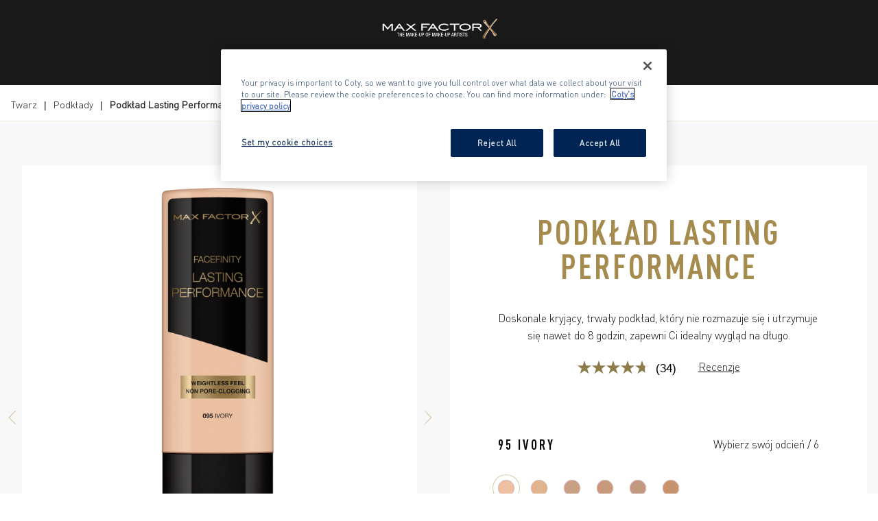

--- FILE ---
content_type: text/html; charset=utf-8
request_url: https://www.maxfactor.com/pl-pl/face/foundation/lasting-performance-foundation
body_size: 17012
content:

  <!doctype html>
  <html lang="pl" >
    <head>
      
  <title>Podkład Lasting Performance | Max Factor</title>
  <meta name="application-name" content="Podkład Lasting Performance | Max Factor" />
  <meta name="description" content="Osiem godzin idealnego pokrycia bez smug i nierówności" />
  

  <meta http-equiv="X-UA-Compatible" content="IE=edge" />
  <meta name="viewport" content="width=device-width, initial-scale=1" />

  <meta name="facebook-domain-verification" content="zaktub5scmelbcayyzezunu9p7ec9g" />

  
  <meta name="msapplication-TileColor" content="#FFFFFF">
  <meta name="msapplication-TileImage" content="/ccx-files/assets/favicons/mstile-144x144.png" />
  <meta name="msapplication-square70x70logo" content="/ccx-files/assets/favicons/mstile-70x70.png" />
  <meta name="msapplication-square150x150logo" content="/ccx-files/assets/favicons/mstile-150x150.png" />
  <meta name="msapplication-wide310x150logo" content="/ccx-files/assets/favicons/mstile-310x150.png" />
  <meta name="msapplication-square310x310logo" content="/ccx-files/assets/favicons/mstile-310x310.png" />

  <link rel="apple-touch-icon-precomposed" sizes="57x57" href="/ccx-files/assets/favicons/apple-touch-icon-57x57.png" />
  <link rel="apple-touch-icon-precomposed" sizes="114x114" href="/ccx-files/assets/favicons/apple-touch-icon-114x114.png" />
  <link rel="apple-touch-icon-precomposed" sizes="72x72" href="/ccx-files/assets/favicons/apple-touch-icon-72x72.png" />
  <link rel="apple-touch-icon-precomposed" sizes="144x144" href="/ccx-files/assets/favicons/apple-touch-icon-144x144.png" />
  <link rel="apple-touch-icon-precomposed" sizes="60x60" href="/ccx-files/assets/favicons/apple-touch-icon-60x60.png" />
  <link rel="apple-touch-icon-precomposed" sizes="120x120" href="/ccx-files/assets/favicons/apple-touch-icon-120x120.png" />
  <link rel="apple-touch-icon-precomposed" sizes="76x76" href="/ccx-files/assets/favicons/apple-touch-icon-76x76.png" />
  <link rel="apple-touch-icon-precomposed" sizes="152x152" href="/ccx-files/assets/favicons/apple-touch-icon-152x152.png" />
  <link rel="icon" type="image/png" href="/ccx-files/assets/favicons/favicon-196x196.png" sizes="196x196" />
  <link rel="icon" type="image/png" href="/ccx-files/assets/favicons/favicon-96x96.png" sizes="96x96" />
  <link rel="icon" type="image/png" href="/ccx-files/assets/favicons/favicon-32x32.png" sizes="32x32" />
  <link rel="icon" type="image/png" href="/ccx-files/assets/favicons/favicon-16x16.png" sizes="16x16" />
  <link rel="icon" type="image/png" href="/ccx-files/assets/favicons/favicon-128.png" sizes="128x128" />

  <link rel="canonical" href="https://www.maxfactor.com/pl-pl/face/foundation/lasting-performance-foundation" />

  

  <link rel="stylesheet font preload" as="style" href="/ccx-files/assets/fonts/fonts.css" />

  

  

  <link type="text/css" rel="stylesheet" href="/ccx-files/app.min.css" />

  <link type="text/css" rel="stylesheet" href="/ccx-files/vendor.css" />

  

  
    <!-- OneTrust Cookies Consent Notice start -->
    

    
      <script
        src="https://cdn.cookielaw.org/scripttemplates/otSDKStub.js"
        data-domain-script="8603959b-f72a-4f93-9c13-cf27d0eb01d8"
        
      ></script>
    

    <script> function OptanonWrapper() { } </script>
    <!-- OneTrust Cookies Consent Notice end -->
  

  

  

  <script id="clientEnv" type="application/json">
    {"ENVIRONMENT":"production","ADOBE_DTM_LIVE_ID":"ENfc2b548ee26d49ad9c014c4bac78f7d3","ADOBE_DTM_STAGE_ID":"EN9b929f37bf1a42d4805302ae854a08c0","GOOGLE_TAG_MANAGER_ID":"GTM-M4N4DWJR"}
  </script>

  <script id="serverTrackingData" type="application/json">
    {"locale":"","pageId":"product","pageType":"product-details","breadcrumbs":"Twarz:Podkłady:Podkład Lasting Performance","currencyCode":"","errorPage":"","search":"","contentData":"","product":[{"sku":"3616301254546","rating":"","category":{"primaryCategory":"twarz","subCategory1":"podkłady","subCategory2":""},"productInfo":{"brand":"maxfactor","name":"podkład lasting performance","description_short":"Osiem godzin idealnego pokrycia bez smug i nierówności","description_full":"Doskonale kryjący, trwały podkład, który nie rozmazuje się i utrzymuje się nawet do 8 godzin, zapewni Ci idealny wygląd na długo."},"retailersList":[],"attributes":{"productUrl":"ip-10-0-1-27.eu-central-1.compute.internal/pl-pl/face/foundation/lasting-performance-foundation","Variant":{"packsize":"","colour":"95 ivory","type":"podkłady"},"productImage":["https://images.contentstack.io/v3/assets/blteb3182258f055636/blta4360be882d84740/5f72e6d4175fa54fb08fc3e9/Max-Factor-Lasting-Performance-Foundation-095-Ivory-closed_S.jpg?auto=webp"]}}],"breakpoints":{"large":"1025px","medium":"768px","small":"480px","xlarge":"1440px","xsmall":"0"},"version":"0.1.0"}
  </script>

  

  <script defer async src="/ccx-files/tracking.js"></script>

    </head>
    <body>
      <div id="app"><a href="#content" class="skip-link">Skip to content</a><div></div><header class="header header-two-row header--fixed header--theme-filled"><div class="grid-container"><div class="grid-x grid-padding-x"><div class="cell align-middle flex-container header__mobile-navigation auto"><div><button class="button icon-button button--clear header__navigation-button header__nav-toggle button--clear"><picture><img class="icon icon--small" alt="" src="/ccx-files/assets/hamburger.svg" width="20" height="20"/></picture><span class="icon-button__text"><span class="show-for-sr">otwórz nawigację</span></span></button></div><nav class="mobile-navigation"><div><div class="mobile-navigation__section flex-column"></div></div></nav></div><div class="cell align-middle flex-container header__country-selector auto"></div><div class="cell shrink align-middle flex-container header-two-row__logo"><a data-test="header-logo-link" href="/pl-pl" class="link icon-link no-underline"><picture><img class="icon header__logo-image" alt="Max Factor home" src="/ccx-files/assets/logo.svg" width="238" height="82"/></picture></a></div><div class="cell auto align-right align-middle flex-container header-two-row__actions"><button data-test="search-icon-button" class="button icon-button no-underline header__action-button"><picture><img class="icon icon--small" alt="" src="/ccx-files/assets/search-white.svg" width="20" height="20"/></picture><span class="icon-button__text"><span class="show-for-sr">otwórz wyszukiwanie</span></span></button></div></div></div><div class="header-two-row__navigation-wrapper"><div class="grid-container"><div class="grid-x grid-padding-x"><div class="cell"><div class="align-middle header__navigation header-two-row__navigation flex-container align-center"><nav class="navigation navigation--hidden-sub-nav navigation-streamlined"><ul class="navigation__list navigation__list--hidden-sub-nav" data-test="navigation-list"><li class="navigation__list-item navigation__list-item--hidden-sub-nav" data-test="navigation-list-item"><a href="/pl-pl/new" class="link navigation-link navigation__link navigation__link--hidden-sub-nav grid-x align-middle"><span class="navigation__link-text navigation__link-text--hidden-sub-nav cell">Nowości</span></a></li><li class="navigation__list-item navigation__list-item--hidden-sub-nav" data-test="navigation-list-item"><a href="/pl-pl/best-sellers" class="link navigation-link navigation__link navigation__link--hidden-sub-nav grid-x align-middle"><span class="navigation__link-text navigation__link-text--hidden-sub-nav cell">Bestsellery</span></a></li><li class="navigation__list-item navigation__list-item--hidden-sub-nav" data-test="navigation-list-item"><button class="button navigation__link navigation__link--hidden-sub-nav grid-x align-middle navigation__link--selected" type="button" aria-expanded="false" aria-controls="submenu-face"><span class="navigation__link-text navigation__link-text--hidden-sub-nav cell">Twarz<picture><img class="icon" alt="" src="/ccx-files/assets/arrow-right.svg"/></picture></span></button></li><li class="navigation__list-item navigation__list-item--hidden-sub-nav" data-test="navigation-list-item"><button class="button navigation__link navigation__link--hidden-sub-nav grid-x align-middle" type="button" aria-expanded="false" aria-controls="submenu-eyes"><span class="navigation__link-text navigation__link-text--hidden-sub-nav cell">Oczy<picture><img class="icon" alt="" src="/ccx-files/assets/arrow-right.svg"/></picture></span></button></li><li class="navigation__list-item navigation__list-item--hidden-sub-nav" data-test="navigation-list-item"><button class="button navigation__link navigation__link--hidden-sub-nav grid-x align-middle" type="button" aria-expanded="false" aria-controls="submenu-lips"><span class="navigation__link-text navigation__link-text--hidden-sub-nav cell">Usta<picture><img class="icon" alt="" src="/ccx-files/assets/arrow-right.svg"/></picture></span></button></li><li class="navigation__list-item navigation__list-item--hidden-sub-nav" data-test="navigation-list-item"><button class="button navigation__link navigation__link--hidden-sub-nav grid-x align-middle" type="button" aria-expanded="false" aria-controls="submenu-nails"><span class="navigation__link-text navigation__link-text--hidden-sub-nav cell">Paznokcie<picture><img class="icon" alt="" src="/ccx-files/assets/arrow-right.svg"/></picture></span></button></li><li class="navigation__list-item navigation__list-item--hidden-sub-nav" data-test="navigation-list-item"><button class="button navigation__link navigation__link--hidden-sub-nav grid-x align-middle" type="button" aria-expanded="false" aria-controls="submenu-our-brand"><span class="navigation__link-text navigation__link-text--hidden-sub-nav cell">O MARCE<picture><img class="icon" alt="" src="/ccx-files/assets/arrow-right.svg"/></picture></span></button></li></ul></nav></div></div></div></div></div></header><main id="content"><div class="breadcrumbs"><div class="grid-container"><nav aria-label="Breadcrumb" class="grid-x grid-margin-x"><ol class="cell xsmall-16"><li class="breadcrumbs__item"><a href="/pl-pl/face">Twarz</a></li><li class="breadcrumbs__item"><a href="/pl-pl/face/foundation">Podkłady</a></li><li class="breadcrumbs__item"><span aria-current="page">Podkład Lasting Performance<!-- --> </span></li></ol></nav></div></div><div class="product-page"><div class="grid-container full"><div class="grid-x grid-margin-x"><div class="cell xsmall-16"><h1 class="heading h2 product-info__heading product-info__heading--top">Podkład Lasting Performance</h1></div><div class="cell xsmall-16 medium-8 large-8"><div class="product-gallery"><div><div class="carousel" role="region" aria-label="Galeria produktów"><div class="show-for-sr" aria-live="polite" aria-atomic="true">Facefinity Lasting Performance Foundation 95 Ivory, slide 1 of 1</div><div class="grid-container"><div class="carousel__relative-wrapper"><div class="carousel__wrapper"><div style="transition:none" class="carousel__belt flex-container"><div class="carousel__page" id="0504a0f0-2678-522b-39e6-67ca108650-panel" role="group" aria-label="Slide 1 of 3"><div style="min-width:1px;min-height:1px"><div class="flex-container align-center"><div class="picture--placeholder"></div></div></div></div><div class="carousel__page carousel__page--hidden" id="57f1ffe7-7d84-5c5d-4af4-8db942d18d-panel" role="group" aria-label="Slide 2 of 3" aria-hidden="true"><div style="min-width:1px;min-height:1px"><div class="flex-container align-center"><div class="picture--placeholder"></div></div></div></div><div class="carousel__page carousel__page--hidden" id="3932f8b5-0b36-af9d-58b6-199693d67d-panel" role="group" aria-label="Slide 3 of 3" aria-hidden="true"><div style="min-width:1px;min-height:1px"><div class="flex-container align-center"><div class="picture--placeholder"></div></div></div></div></div></div><button data-test="carousel-pagination-backward" class="button icon-button carousel__button carousel__button--backward" aria-label="Previous Item"><picture><img class="icon icon--small" alt="" src="/ccx-files/assets/arrow-left.svg"/></picture><span class="icon-button__text"><span class="show-for-sr">Previous Item</span></span></button><button data-test="carousel-pagination-forward" class="button icon-button carousel__button carousel__button--forward" aria-label="Next Item"><picture><img class="icon icon--small" alt="" src="/ccx-files/assets/arrow-right.svg"/></picture><span class="icon-button__text"><span class="show-for-sr">Next Item</span></span></button><div class="carousel__pagination align-center carousel__pagination--centre carousel__pagination--bottom flex-container carousel__pagination--overlayed"><div class="carousel__pagination-inner" role="group" aria-label="Carousel pagination"><button data-test="carousel-pagination-lines-button" class="button carousel__pagination-button carousel__pagination-button--line" id="0504a0f0-2678-522b-39e6-67ca108650-button" aria-label="Slide 1 of 3" aria-current="page" tabindex="0"><span aria-hidden="true" class="carousel__pagination-button-inner carousel__pagination-button-inner--line carousel__pagination-button-inner--line-selected"><span class="show-for-sr">Item 01 (Current Slide)</span></span></button><button data-test="carousel-pagination-lines-button" class="button carousel__pagination-button carousel__pagination-button--line" id="57f1ffe7-7d84-5c5d-4af4-8db942d18d-button" aria-label="Slide 2 of 3" tabindex="0"><span aria-hidden="true" class="carousel__pagination-button-inner carousel__pagination-button-inner--line"><span class="show-for-sr">Item 02 </span></span></button><button data-test="carousel-pagination-lines-button" class="button carousel__pagination-button carousel__pagination-button--line" id="3932f8b5-0b36-af9d-58b6-199693d67d-button" aria-label="Slide 3 of 3" tabindex="0"><span aria-hidden="true" class="carousel__pagination-button-inner carousel__pagination-button-inner--line"><span class="show-for-sr">Item 03 </span></span></button></div></div></div></div></div></div></div></div><div class="cell xsmall-16 medium-8 large-8"><div class="product-info flex-container flex-dir-column"><div class="product-info__swatches"><div class="product-swatch-selection"><span class="product-swatch-selection__name">95 Ivory</span> <span class="product-swatch-selection__label">Wybierz swój odcień</span><span class="product-swatch-selection__separator">/ <!-- --> </span><span class="product-swatch-selection__number">6</span></div><div class="product-radio-wrapper"><ul class="product-radio"><li class="product-radio__input-list-item"><input type="radio" id="36163012545460" name="product-radio-selector" class="product-radio__input product-radio__input-checked"/><label data-test="product-swatch-colours-item" for="36163012545460" class="product-radio__label product-radio__label--border" style="background-color:#EDC0A1"><span class="visually-hidden">95 Ivory</span></label></li><li class="product-radio__input-list-item"><input type="radio" id="36163012545531" name="product-radio-selector" class="product-radio__input"/><label data-test="product-swatch-colours-item" for="36163012545531" class="product-radio__label product-radio__label--border" style="background-color:#E0B48C"><span class="visually-hidden">97 Golden Ivory</span></label></li><li class="product-radio__input-list-item"><input type="radio" id="000000506833522" name="product-radio-selector" class="product-radio__input"/><label data-test="product-swatch-colours-item" for="000000506833522" class="product-radio__label product-radio__label--border" style="background-color:#C89E85"><span class="visually-hidden">102 Pastelle</span></label></li><li class="product-radio__input-list-item"><input type="radio" id="000000506833453" name="product-radio-selector" class="product-radio__input"/><label data-test="product-swatch-colours-item" for="000000506833453" class="product-radio__label product-radio__label--border" style="background-color:#C79A7D"><span class="visually-hidden">105 Soft Beige</span></label></li><li class="product-radio__input-list-item"><input type="radio" id="000000506833384" name="product-radio-selector" class="product-radio__input"/><label data-test="product-swatch-colours-item" for="000000506833384" class="product-radio__label product-radio__label--border" style="background-color:#C39880"><span class="visually-hidden">106 Natural Beige</span></label></li><li class="product-radio__input-list-item"><input type="radio" id="36163012545845" name="product-radio-selector" class="product-radio__input"/><label data-test="product-swatch-colours-item" for="36163012545845" class="product-radio__label product-radio__label--border" style="background-color:#C7936C"><span class="visually-hidden">110 Honey</span></label></li></ul></div></div><div class="product-info__inner"><p data-test="product-description" class="paragraph product-info__description">Doskonale kryjący, trwały podkład, który nie rozmazuje się i utrzymuje się nawet do 8 godzin, zapewni Ci idealny wygląd na długo.</p><div class="product-info__rating flex-container align-center"><div data-bv-show="inline_rating" data-bv-seo="false" data-bv-product-id="ec09fcbe-6ba1-4761-8d0e-8b579327ec06"></div><a href="#reviews" class="link">Recenzje</a></div></div><div class="product-details-accordion"><div class="accordion" role="tablist" aria-multiselectable="true"><div class="accordion__item"><div class="accordion__item-title"><h2><button data-test="accordion-item-title-button" class="button product-details__accordion-button" id="accordion-item-title-f08d2adb-6eba-9ff1-7fc5-4dd64d2339-0" aria-controls="accordion-item-body-f08d2adb-6eba-9ff1-7fc5-4dd64d2339-0" aria-expanded="true"><span class="flex-container align-middle align-justify">Korzyści<picture><img class="icon accordion__item-icon" alt="" src="/ccx-files/assets/chevron-up.svg" width="16" height="16"/></picture></span></button></h2></div><div data-test="show-hide-element" class="u-show-hide accordion__item-body u-show-hide--is-shown" style="height:auto" aria-hidden="false" id="accordion-item-body-f08d2adb-6eba-9ff1-7fc5-4dd64d2339-0" role="region" aria-labelledby="accordion-item-title-f08d2adb-6eba-9ff1-7fc5-4dd64d2339-0"><div class="accordion__item-content product-details__accordion-content"><div class="grid-x"><div class="cell xsmall-16"><ul><li>Długotrwała formuła, utrzymująca się aż do 8 godzin</li><li>Bezzapachowy, odpowiedni dla skóry wrażliwej</li><li>Odporny na ścieranie, dzięki czemu nie pozostawia śladów w kontakcie z ubraniami</li><li>Nie zatyka porów</li></ul></div></div></div></div></div><div class="accordion__item"><div class="accordion__item-title"><h2><button data-test="accordion-item-title-button" class="button product-details__accordion-button" id="accordion-item-title-f08d2adb-6eba-9ff1-7fc5-4dd64d2339-1" aria-controls="accordion-item-body-f08d2adb-6eba-9ff1-7fc5-4dd64d2339-1" aria-expanded="false"><span class="flex-container align-middle align-justify">Składniki<picture><img class="icon accordion__item-icon" alt="" src="/ccx-files/assets/chevron-down.svg" width="16" height="16"/></picture></span></button></h2></div><div data-test="show-hide-element" class="u-show-hide accordion__item-body" aria-hidden="true" id="accordion-item-body-f08d2adb-6eba-9ff1-7fc5-4dd64d2339-1" role="region" aria-labelledby="accordion-item-title-f08d2adb-6eba-9ff1-7fc5-4dd64d2339-1"><div class="accordion__item-content product-details__accordion-content"><div class="grid-x"><div class="cell xsmall-16"><p>&quot;AQUA/WATER/EAU, CYCLOPENTASILOXANE, TALC, PROPYLENE GLYCOL, DIMETHICONE, PEG/PPG-18/18 DIMETHICONE, ALUMINUM STARCH OCTENYLSUCCINATE,
SODIUM CHLORIDE, PVP, PHENOXYETHANOL, METHICONE, SYNTHETIC BEESWAX, TRIHYDROXYSTEARIN, 1,2-HEXANEDIOL, CAPRYLYL GLYCOL, SODIUM
BENZOATE, SILICA, ETHYLENE/METHACRYLATE COPOLYMER, SYNTHETIC WAX, POLYGLYCERYL-4 ISOSTEARATE, CETYL PEG/PPG-10/1 DIMETHICONE, HEXYL
LAURATE, ETHYLENE BRASSYLATE, POLYETHYLENE, ALUMINUM HYDROXIDE, STEARIC ACID, ISOPROPYL TITANIUM TRIISOSTEARATE, [MAY CONTAIN/PEUT
CONTENIR/+/-: TITANIUM DIOXIDE (CI 77891), TITANIUM DIOXIDE [NANO] (CI 77891), IRON OXIDES (CI 77491, CI 77492, CI 77499)].&quot;</p></div></div></div></div></div></div></div><div class="channel-advisor-wrapper"><div class="mikmak-widget"><div data-mm-wtbid="684c55d2e255690f227e0729" data-mm-ids="3616301254546"></div></div></div></div></div></div></div></div><div class="related-products"><div class="grid-container"><div class="grid-x grid-padding-x"><div class="cell xsmall-16"><h2 class="heading related-products__heading">Pokochasz również</h2><div><div class="carousel" role="region" aria-label="Carousel"><div class="show-for-sr" aria-live="polite" aria-atomic="true">Max Factor Miracle Pure Bronzer, slide 1 of 1</div><div class="carousel__wrapper"><div style="transition:none" class="carousel__belt flex-container"><div class="carousel__page" id="2df70bcc-67ea-ff84-9166-36a56e749b-panel" role="group" aria-label="Slide 1 of 4"><div class="cell xsmall-16 small-8 medium-4 large-4 xlarge-4"><a data-test="cardo-element-link" href="/pl-pl/face/bronzer/miracle-pure-golden-glow-bronzer" class="link cardo grid-x cardo__wrapper-link"><div class="cell xsmall-16 small-16 medium-16 large-16 xlarge-16 cardo__content-wrapper cardo__content-wrapper--content-last cardo__content-wrapper--no-overlay cardo__content-wrapper--align-middle"><div class="cardo__content cardo__content--solid"><h5 class="heading cardo__heading">Max Factor Miracle Pure Bronzer</h5><div data-bv-show="inline_rating" data-bv-product-id="ID - MF9" data-bv-seo="false"></div></div></div><div class="cell xsmall-16 small-16 medium-16 large-16 xlarge-16"><div class="cardo__image cardo__image--zoom cardo__image--fixed-height"><div style="min-width:1px;min-height:1px"><div class="flex-container align-center picture-wrapper--fixed-height"><div class="picture--placeholder"></div></div></div></div></div></a></div></div><div class="carousel__page carousel__page--hidden" id="1aacb31f-da0f-27f8-66ad-e8aba24f9a-panel" role="group" aria-label="Slide 2 of 4" aria-hidden="true"><div class="cell xsmall-16 small-8 medium-4 large-4 xlarge-4"><a data-test="cardo-element-link" href="/pl-pl/face/foundation/miracle-pure-reset-2-in-1-serum-foundation" class="link cardo grid-x cardo__wrapper-link"><div class="cell xsmall-16 small-16 medium-16 large-16 xlarge-16 cardo__content-wrapper cardo__content-wrapper--content-last cardo__content-wrapper--no-overlay cardo__content-wrapper--align-middle"><div class="cardo__content cardo__content--solid"><h5 class="heading cardo__heading">Max Factor Miracle Pure Skin Reset 2w1 Podkład Serum</h5><div data-bv-show="inline_rating" data-bv-product-id="2in1_SkinReset" data-bv-seo="false"></div></div></div><div class="cell xsmall-16 small-16 medium-16 large-16 xlarge-16"><div class="cardo__image cardo__image--zoom cardo__image--fixed-height"><div style="min-width:1px;min-height:1px"><div class="flex-container align-center picture-wrapper--fixed-height"><div class="picture--placeholder"></div></div></div></div></div></a></div></div><div class="carousel__page carousel__page--hidden" id="9df1cd29-7041-43a5-3cea-d3a8d7c6be-panel" role="group" aria-label="Slide 3 of 4" aria-hidden="true"><div class="cell xsmall-16 small-8 medium-4 large-4 xlarge-4"><a data-test="cardo-element-link" href="/pl-pl/face/concealer/miracle-pure-concealer" class="link cardo grid-x cardo__wrapper-link"><div class="cell xsmall-16 small-16 medium-16 large-16 xlarge-16 cardo__content-wrapper cardo__content-wrapper--content-last cardo__content-wrapper--no-overlay cardo__content-wrapper--align-middle"><div class="cardo__content cardo__content--solid"><h5 class="heading cardo__heading">Korektor Miracle Pure</h5><div data-bv-show="inline_rating" data-bv-product-id="miracle_pure_concealer" data-bv-seo="false"></div></div></div><div class="cell xsmall-16 small-16 medium-16 large-16 xlarge-16"><div class="cardo__image cardo__image--zoom cardo__image--fixed-height"><div style="min-width:1px;min-height:1px"><div class="flex-container align-center picture-wrapper--fixed-height"><div class="picture--placeholder"></div></div></div></div></div></a></div></div><div class="carousel__page carousel__page--hidden" id="8c144a3f-9d59-6b7e-6c3d-1e6d8a9243-panel" role="group" aria-label="Slide 4 of 4" aria-hidden="true"><div class="cell xsmall-16 small-8 medium-4 large-4 xlarge-4"><a data-test="cardo-element-link" href="/pl-pl/face/primer/facefinity-finity-fix-setting-spray" class="link cardo grid-x cardo__wrapper-link"><div class="cell xsmall-16 small-16 medium-16 large-16 xlarge-16 cardo__content-wrapper cardo__content-wrapper--content-last cardo__content-wrapper--no-overlay cardo__content-wrapper--align-middle"><div class="cardo__content cardo__content--solid"><h5 class="heading cardo__heading">Max Factor Facefinity Setting Spray</h5><div data-bv-show="inline_rating" data-bv-product-id="facefinity-finity-fix-setting-spray" data-bv-seo="false"></div></div></div><div class="cell xsmall-16 small-16 medium-16 large-16 xlarge-16"><div class="cardo__image cardo__image--zoom cardo__image--fixed-height"><div style="min-width:1px;min-height:1px"><div class="flex-container align-center picture-wrapper--fixed-height"><div class="picture--placeholder"></div></div></div></div></div></a></div></div></div></div><button data-test="carousel-pagination-backward" class="button icon-button carousel__button carousel__button--backward" aria-label="Previous Item"><picture><img class="icon icon--small" alt="" src="/ccx-files/assets/arrow-left.svg"/></picture><span class="icon-button__text"><span class="show-for-sr">Previous Item</span></span></button><button data-test="carousel-pagination-forward" class="button icon-button carousel__button carousel__button--forward" aria-label="Next Item"><picture><img class="icon icon--small" alt="" src="/ccx-files/assets/arrow-right.svg"/></picture><span class="icon-button__text"><span class="show-for-sr">Next Item</span></span></button><div class="carousel__pagination align-center carousel__pagination--centre carousel__pagination--bottom flex-container"><div class="carousel__pagination-inner" role="group" aria-label="Carousel pagination"><button data-test="carousel-pagination-lines-button" class="button carousel__pagination-button carousel__pagination-button--line" id="2df70bcc-67ea-ff84-9166-36a56e749b-button" aria-label="Slide 1 of 4" aria-current="page" tabindex="0"><span aria-hidden="true" class="carousel__pagination-button-inner carousel__pagination-button-inner--line carousel__pagination-button-inner--line-selected"><span class="show-for-sr">Item 01 (Current Slide)</span></span></button><button data-test="carousel-pagination-lines-button" class="button carousel__pagination-button carousel__pagination-button--line" id="1aacb31f-da0f-27f8-66ad-e8aba24f9a-button" aria-label="Slide 2 of 4" tabindex="0"><span aria-hidden="true" class="carousel__pagination-button-inner carousel__pagination-button-inner--line"><span class="show-for-sr">Item 02 </span></span></button><button data-test="carousel-pagination-lines-button" class="button carousel__pagination-button carousel__pagination-button--line" id="9df1cd29-7041-43a5-3cea-d3a8d7c6be-button" aria-label="Slide 3 of 4" tabindex="0"><span aria-hidden="true" class="carousel__pagination-button-inner carousel__pagination-button-inner--line"><span class="show-for-sr">Item 03 </span></span></button><button data-test="carousel-pagination-lines-button" class="button carousel__pagination-button carousel__pagination-button--line" id="8c144a3f-9d59-6b7e-6c3d-1e6d8a9243-button" aria-label="Slide 4 of 4" tabindex="0"><span aria-hidden="true" class="carousel__pagination-button-inner carousel__pagination-button-inner--line"><span class="show-for-sr">Item 04 </span></span></button></div></div></div></div></div></div></div></div><div class="product-reviews" id="reviews"><div class="grid-container"><div class="product-reviews__box"><h3 class="heading product-reviews__heading" data-test="product-reviews-heading">Recenzje</h3><div class="product-rating flex-container align-center flex-dir-row"><div class="product-rating__stars flex-container align-center"><img src="/ccx-files/assets/star-on.svg" alt="" class="product-rating__star" aria-hidden="true"/><img src="/ccx-files/assets/star-on.svg" alt="" class="product-rating__star" aria-hidden="true"/><img src="/ccx-files/assets/star-on.svg" alt="" class="product-rating__star" aria-hidden="true"/><img src="/ccx-files/assets/star-on.svg" alt="" class="product-rating__star" aria-hidden="true"/><img src="/ccx-files/assets/partial-star-7.svg" alt="" class="product-rating__star" aria-hidden="true"/></div></div><div data-bv-show="reviews" data-bv-productId="ec09fcbe-6ba1-4761-8d0e-8b579327ec06"></div></div></div></div><script type="application/ld+json">{"@context":"https://schema.org","@type":"Product","@id":"https://www.maxfactor.com/pl-pl/face/foundation/lasting-performance-foundation","name":"Podkład Lasting Performance","image":["https://images.contentstack.io/v3/assets/blteb3182258f055636/blta4360be882d84740/5f72e6d4175fa54fb08fc3e9/Max-Factor-Lasting-Performance-Foundation-095-Ivory-closed_S.jpg?auto=webp"],"description":"Doskonale kryjący, trwały podkład, który nie rozmazuje się i utrzymuje się nawet do 8 godzin, zapewni Ci idealny wygląd na długo.","url":"https://www.maxfactor.com/pl-pl/face/foundation/lasting-performance-foundation","brand":{"@type":"Brand","name":"Max Factor","logo":"https://www.maxfactor.com/assets/images/logo.svg"}}</script></main><nav class="social-bar" aria-label="Social media links"><div class="grid-container"><div class="cell x-small-16 medium-8"><ul class="flex-container social-list align-left"><li data-test="social-list-item" class="social-list__item"><a href="https://www.facebook.com/MaxFactorPolska" class="link icon-link" aria-label="Facebook" target="_blank"><picture><img loading="lazy" class="icon icon--medium social-list__icon" alt="Facebook" src="/ccx-files/assets/facebook.svg" width="20" height="20"/></picture></a></li><li data-test="social-list-item" class="social-list__item"><a href="https://www.instagram.com/maxfactor_pl/" class="link icon-link" aria-label="Instagram" target="_blank"><picture><img loading="lazy" class="icon icon--medium social-list__icon" alt="Instagram" src="/ccx-files/assets/instagram.svg" width="20" height="20"/></picture></a></li><li data-test="social-list-item" class="social-list__item"><a href="https://www.youtube.com/user/MaxFactorPolska?reload=9" class="link icon-link" aria-label="Youtube" target="_blank"><picture><img loading="lazy" class="icon icon--medium social-list__icon" alt="Youtube" src="/ccx-files/assets/youtube.svg" width="20" height="20"/></picture></a></li></ul></div></div></nav><footer class="footer"><div class="navigation footer-accordion footer-accordion--two-row"><nav><div><div class="accordion" role="tablist" aria-multiselectable="true"><div class="accordion__item"><div class="accordion__item-title"><h2><button data-test="accordion-item-title-button" class="button mobile-navigation__link mobile-navigation-vertical__link--top-level" id="accordion-item-title-1a052cac-b0ae-7ebc-45b5-8c9da0d6bc-0" aria-controls="accordion-item-body-1a052cac-b0ae-7ebc-45b5-8c9da0d6bc-0" aria-expanded="false"><span class="flex-container align-middle align-justify mobile-navigation-vertical__link-text">WSZYSTKIE PRODUKTY<picture><img class="icon accordion__item-icon mobile-navigation-vertical__link-open-indicator" alt="" src="/ccx-files/assets/plus-super-small.svg" width="10" height="10"/></picture></span></button></h2></div><div data-test="show-hide-element" class="u-show-hide accordion__item-body footer-accordion__accordion-body" aria-hidden="true" id="accordion-item-body-1a052cac-b0ae-7ebc-45b5-8c9da0d6bc-0" role="region" aria-labelledby="accordion-item-title-1a052cac-b0ae-7ebc-45b5-8c9da0d6bc-0"><div class="accordion__item-content"><ul class="mobile-navigation__list mobile-navigation-vertical__list"><li data-test="mobile-navigation-vertical-list"><a href="/pl-pl/new" class="link navigation-link mobile-navigation__link mobile-navigation__link--nested"><span class="mobile-navigation-vertical__link-text">Nowości</span></a></li><li data-test="mobile-navigation-vertical-list"><a href="/pl-pl/best-sellers" class="link navigation-link mobile-navigation__link mobile-navigation__link--nested"><span class="mobile-navigation-vertical__link-text">Bestsellery</span></a></li><li data-test="mobile-navigation-vertical-list"><a href="/pl-pl/face" class="link navigation-link mobile-navigation__link mobile-navigation__link--nested"><span class="mobile-navigation-vertical__link-text">Twarz</span></a></li><li data-test="mobile-navigation-vertical-list"><a href="/pl-pl/eyes" class="link navigation-link mobile-navigation__link mobile-navigation__link--nested"><span class="mobile-navigation-vertical__link-text">Oczy</span></a></li><li data-test="mobile-navigation-vertical-list"><a href="/pl-pl/lips" class="link navigation-link mobile-navigation__link mobile-navigation__link--nested"><span class="mobile-navigation-vertical__link-text">Usta</span></a></li></ul></div></div></div><div class="accordion__item"><div class="accordion__item-title"><h2><button data-test="accordion-item-title-button" class="button mobile-navigation__link mobile-navigation-vertical__link--top-level" id="accordion-item-title-1a052cac-b0ae-7ebc-45b5-8c9da0d6bc-1" aria-controls="accordion-item-body-1a052cac-b0ae-7ebc-45b5-8c9da0d6bc-1" aria-expanded="false"><span class="flex-container align-middle align-justify mobile-navigation-vertical__link-text">O MARCE<picture><img class="icon accordion__item-icon mobile-navigation-vertical__link-open-indicator" alt="" src="/ccx-files/assets/plus-super-small.svg" width="10" height="10"/></picture></span></button></h2></div><div data-test="show-hide-element" class="u-show-hide accordion__item-body footer-accordion__accordion-body" aria-hidden="true" id="accordion-item-body-1a052cac-b0ae-7ebc-45b5-8c9da0d6bc-1" role="region" aria-labelledby="accordion-item-title-1a052cac-b0ae-7ebc-45b5-8c9da0d6bc-1"><div class="accordion__item-content"><ul class="mobile-navigation__list mobile-navigation-vertical__list"><li data-test="mobile-navigation-vertical-list"><a href="/pl-pl/our-brand/max-factor-story" class="link navigation-link mobile-navigation__link mobile-navigation__link--nested"><span class="mobile-navigation-vertical__link-text">Historia Max Factor</span></a></li><li data-test="mobile-navigation-vertical-list"><a href="/pl-pl/our-brand/our-heritage" class="link navigation-link mobile-navigation__link mobile-navigation__link--nested"><span class="mobile-navigation-vertical__link-text">Nasze Dziedzictwo</span></a></li><li data-test="mobile-navigation-vertical-list"><a href="/pl-pl/our-brand/iconic-looks" class="link navigation-link mobile-navigation__link mobile-navigation__link--nested"><span class="mobile-navigation-vertical__link-text">Legendarne Looki</span></a></li><li data-test="mobile-navigation-vertical-list"><a href="/pl-pl/our-brand/10-iconic-firsts" class="link navigation-link mobile-navigation__link mobile-navigation__link--nested"><span class="mobile-navigation-vertical__link-text">10 Legendarnych Produktów</span></a></li></ul></div></div></div><div class="accordion__item"><div class="accordion__item-title"><h2><button data-test="accordion-item-title-button" class="button mobile-navigation__link mobile-navigation-vertical__link--top-level" id="accordion-item-title-1a052cac-b0ae-7ebc-45b5-8c9da0d6bc-2" aria-controls="accordion-item-body-1a052cac-b0ae-7ebc-45b5-8c9da0d6bc-2" aria-expanded="false"><span class="flex-container align-middle align-justify mobile-navigation-vertical__link-text">PRYWATNOŚĆ I WARUNKI<picture><img class="icon accordion__item-icon mobile-navigation-vertical__link-open-indicator" alt="" src="/ccx-files/assets/plus-super-small.svg" width="10" height="10"/></picture></span></button></h2></div><div data-test="show-hide-element" class="u-show-hide accordion__item-body footer-accordion__accordion-body" aria-hidden="true" id="accordion-item-body-1a052cac-b0ae-7ebc-45b5-8c9da0d6bc-2" role="region" aria-labelledby="accordion-item-title-1a052cac-b0ae-7ebc-45b5-8c9da0d6bc-2"><div class="accordion__item-content"><ul class="mobile-navigation__list mobile-navigation-vertical__list"><li data-test="mobile-navigation-vertical-list"><a href="https://cotyconsumeraffairs.com/pl" class="link navigation-link mobile-navigation__link mobile-navigation__link--nested" target="_blank"><span class="mobile-navigation-vertical__link-text">Kontakt</span></a></li><li data-test="mobile-navigation-vertical-list"><a href="https://privacy.coty.com/pl_pl/" class="link navigation-link mobile-navigation__link mobile-navigation__link--nested" target="_blank"><span class="mobile-navigation-vertical__link-text">Polityka Prywatności</span></a></li><li data-test="mobile-navigation-vertical-list"><a href="https://www.coty.com/terms-use" class="link navigation-link mobile-navigation__link mobile-navigation__link--nested" target="_blank"><span class="mobile-navigation-vertical__link-text">Regulamin</span></a></li><li data-test="mobile-navigation-vertical-list"><a href="https://assets.contentstack.io/v3/assets/blteb3182258f055636/bltcf62e513159e59ea/656605735af5398fee59f392/28.11_REGULAMIN_KONKURSU_Pro_Stylist.pdf" class="link navigation-link mobile-navigation__link mobile-navigation__link--nested" target="_blank"><span class="mobile-navigation-vertical__link-text">Regulamin konkursowy</span></a></li><li data-test="mobile-navigation-vertical-list"><a href="https://assets.contentstack.io/v3/assets/blted39bd312054daca/blt7c682efd840faf5e/627392774d9f892971291329/Modern_Slavery_Act_&amp;_Transparency_in_Supply_Chains_Statement.pdf" class="link navigation-link mobile-navigation__link mobile-navigation__link--nested" target="_blank"><span class="mobile-navigation-vertical__link-text">California Transparency In Supply Chains Act</span></a></li><li data-test="mobile-navigation-vertical-list"><button type="button" class="mobile-navigation__button ot-sdk-show-settings disable-after-hover" id="ot-sdk-btn">Cookie settings</button></li></ul></div></div></div></div></div></nav></div><div class="footer__copyright"><div class="grid-container"><div class="copyright flex-container"><nav class="copyright__nav"><ul class="copyright__nav-ul"></ul></nav><div class="footer-country-expansion__country-selector"><div class="country-selector-button"><button data-test="country-selector-button" class="button country-selector-button footer-country-expansion__country-selector-button">Polska<!-- --> (<!-- -->Wybierz stronę<!-- -->)<!-- --> +</button></div></div><small class="copyright__message">© Max Factor 2026</small></div></div><div class="country-selector"><div data-test="show-hide-element" class="u-show-hide countries-wrapper" aria-hidden="true"><div class="countries-list"><div class="grid-container"><div class="grid-x align-justify"><div class="cell large-8"><h4 class="heading countries-wrapper__region-title">Europe</h4><ul class="col no-bullet countries-wrapper__list grid-x"><li class="col xsmall-16 countries-wrapper__item large-8" lang="en">Czech Republic<a class="countries-wrapper__link" data-test="countries-link" href="/cs-cz" aria-label="Czech Republic Czech">Czech</a></li><li class="col xsmall-16 countries-wrapper__item large-8" lang="en">United Kingdom<a class="countries-wrapper__link" data-test="countries-link" href="/en-gb" aria-label="United Kingdom English">English</a></li><li class="col xsmall-16 countries-wrapper__item large-8" lang="en">Germany<a class="countries-wrapper__link" data-test="countries-link" href="/de-de" aria-label="Germany German">German</a></li><li class="col xsmall-16 countries-wrapper__item large-8" lang="en">Italy<a class="countries-wrapper__link" data-test="countries-link" href="/it-it" aria-label="Italy Italian">Italian</a></li><li class="col xsmall-16 countries-wrapper__item large-8" lang="en">Poland<a class="countries-wrapper__link" data-test="countries-link" href="/pl-pl" aria-label="Poland Polish">Polish</a></li><li class="col xsmall-16 countries-wrapper__item large-8" lang="en">Netherlands<a class="countries-wrapper__link" data-test="countries-link" href="/nl-nl" aria-label="Netherlands Dutch">Dutch</a></li><li class="col xsmall-16 countries-wrapper__item large-8" lang="en">Spain<a class="countries-wrapper__link" data-test="countries-link" href="/es-es" aria-label="Spain Spanish">Spanish</a></li></ul></div><div class="cell large-4"><h4 class="heading countries-wrapper__region-title">Other</h4><ul class="col no-bullet countries-wrapper__list"><li class="col xsmall-16 countries-wrapper__item large-16" lang="en">China<a class="countries-wrapper__link" data-test="countries-link" href="/zh-cn" aria-label="China Chinese">Chinese</a></li><li class="col xsmall-16 countries-wrapper__item large-16" lang="en">Latin America<a class="countries-wrapper__link" data-test="countries-link" href="/es-cl" aria-label="Latin America Spanish">Spanish</a></li><li class="col xsmall-16 countries-wrapper__item large-16" lang="en">Argentina<a class="countries-wrapper__link" data-test="countries-link" href="/es-ar" aria-label="Argentina Spanish">Spanish</a></li><li class="col xsmall-16 countries-wrapper__item large-16" lang="en">Arabic<a class="countries-wrapper__link" data-test="countries-link" href="/ar-ae" aria-label="Arabic English">English</a></li><li class="col xsmall-16 countries-wrapper__item large-16">Australia<a class="countries-wrapper__link" data-test="countries-link" href="/en-au" aria-label="Australia English">English</a></li></ul></div></div></div></div></div></div></div></footer></div>

      

      

      <script>
        window.__PRELOADED_STATE__ = {"accordions":{},"carousels":{},"content":{"header":{"uid":"blt1ac04bba9b232263","mobileNavButtonOpenText":"otwórz nawigację","mobileNavButtonCloseText":"zamknij nawigację","searchButtonText":"otwórz wyszukiwanie","logoLinkText":"strona główna"},"cookie":{"uid":"blt323cc79433564f93","title":"POWIADOMIENIE O PLIKACH COOKIES","description":"Ta strona wykorzystuje pliki cookies, w celu zapewnienia lepszego komfortu użytkowania. [url=https://privacy.coty.com/pl_pl/]Dowiedz się więcej[/url] na temat naszej polityki plików cookies na stronie. [url=https://www.coty.com/cookie-policy]Proszę pamiętać, że wyłączenie stosowania plików cookies, może spowodować, że niektóre funkcje przestaną być dostępne.[/url] Pozostając na tej stronie, wyrażasz zgodę na korzystanie z plików cookies.","dismissText":"Odrzucone"},"countrySelector":{"uid":"blt014f9d9c77dd2859","current":{"language":"Wybierz stronę","country":"Polska"},"regions":[{"uid":"blta46d11e5d951a9c7","name":"Europe","slug":"europe","countries":[{"uid":"blt2b197d9f5a0e2828","name":"Czech Republic","slug":"cs-cz","locale":"pl-pl","langs":[{"uid":"blt41ce97c259efc0b6","name":"Czech","slug":"cs-cz","url":"cs-cz","locale":"pl-pl","short_title":"CZ","legacyURL":""}]},{"uid":"blt8656c65de4dd3a63","name":"United Kingdom","slug":"uk","locale":"pl-pl","langs":[{"uid":"blt5b5e76321690622a","name":"English","slug":"en-gb","url":"en-gb","locale":"pl-pl","short_title":"En","legacyURL":"uk"}]},{"uid":"blt2f6347596e542c4c","name":"Germany","slug":"de-de","locale":"pl-pl","langs":[{"uid":"blta7d68ff6c8bea5f3","name":"German","slug":"de-de","url":"de-de","locale":"pl-pl","short_title":"De","legacyURL":""}]},{"uid":"bltdc5d3e277e55f627","name":"Italy","slug":"it","locale":"pl-pl","langs":[{"uid":"blt3ce23625881d2d07","name":"Italian","slug":"it-it","url":"it-it","locale":"pl-pl","short_title":"It","legacyURL":""}]},{"uid":"blt309d5c3deb3de9d9","name":"Poland","slug":"pl-pl","locale":"pl-pl","langs":[{"uid":"blt025e94bede1d8c45","name":"Polish","slug":"pl-pl","url":"pl-pl","locale":"pl-pl","short_title":"Wybierz stronę","legacyURL":""}]},{"uid":"bltac92b045990f991b","name":"Netherlands","slug":"nl-nl","locale":"pl-pl","langs":[{"uid":"blt69115218d2a67d39","name":"Dutch","slug":"nl-nl","url":"nl-nl","locale":"pl-pl","short_title":"Nl","legacyURL":""}]},{"uid":"bltd0c95c63739996f1","name":"Spain","slug":"es-es","locale":"pl-pl","langs":[{"uid":"blt3cde4d2c39c3e4dc","name":"Spanish","slug":"es-es","url":"es-es","locale":"pl-pl","short_title":"Es","legacyURL":""}]}]},{"uid":"blta3fa060d307e9197","name":"Other","slug":"other","countries":[{"uid":"blt1044e788708abacf","name":"China","slug":"zh-cn","locale":"pl-pl","langs":[{"uid":"blt95ce6e106490ff8d","name":"Chinese","slug":"zh-cn","url":"zh-cn","locale":"pl-pl","short_title":"Zh","legacyURL":""}]},{"uid":"blt8d6ffb5a668b7898","name":"Latin America","slug":"es-us","locale":"pl-pl","langs":[{"uid":"blt0b4a77d042cca9ca","name":"Spanish","slug":"es-cl","url":"es-cl","locale":"pl-pl","short_title":"Es","legacyURL":"es-cl"}]},{"uid":"blt487cb1e39585faff","name":"Argentina","slug":"es-ar","locale":"pl-pl","langs":[{"uid":"blt5e88c8aaed569688","name":"Spanish","slug":"es-ar","url":"es-ar","locale":"pl-pl","short_title":"Es","legacyURL":""}]},{"uid":"blt76564c1dc839ed74","name":"Arabic","slug":"ar-ar","locale":"pl-pl","langs":[{"uid":"blta06200d841392a9f","name":"English","slug":"ar-ae","url":"ar-ae","locale":"pl-pl","short_title":"En","legacyURL":""}]},{"uid":"blteff236588704ef86","name":"Australia","slug":"en-au","locale":"en-gb","langs":[{"uid":"blte1eccdb20e282670","name":"English","slug":"en-au","url":"en-au","locale":"en-gb","short_title":"Au","legacyURL":""}]}]}]},"footer":{"uid":"blt8759f95b3d10dbf8","pages":[{"uid":"bltf13233c99d66f15e","name":"WSZYSTKIE PRODUKTY","openInNewWindow":false,"pages":[{"uid":"blt91df346a420f2395","name":"Nowości","openInNewWindow":false,"slug":"new","url":"/pl-pl/new"},{"uid":"bltdd707e8c0418406d","name":"Bestsellery","openInNewWindow":false,"slug":"best-sellers","url":"/pl-pl/best-sellers"},{"uid":"bltb96708b42b13ee5a","name":"Twarz","openInNewWindow":false,"additionalClass":"","additionalId":"","slug":"face","url":"/pl-pl/face"},{"uid":"bltd6526ff2cd6ffb60","name":"Oczy","openInNewWindow":false,"slug":"eyes","url":"/pl-pl/eyes"},{"uid":"blt6380919d7fa82037","name":"Usta","openInNewWindow":false,"additionalClass":"","additionalId":"","slug":"lips","url":"/pl-pl/lips"}],"slug":"products","url":""},{"uid":"blt624c59992221d0a1","name":"O MARCE","openInNewWindow":false,"pages":[{"uid":"blt14f32ca1b98a0604","name":"Historia Max Factor","openInNewWindow":false,"slug":"max-factor-story","url":"/pl-pl/our-brand/max-factor-story"},{"uid":"blt061b94b0a8932f80","name":"Nasze Dziedzictwo","openInNewWindow":false,"slug":"our-heritage","url":"/pl-pl/our-brand/our-heritage"},{"uid":"blt053fbed4deaca7e8","name":"Legendarne Looki","openInNewWindow":false,"slug":"iconic-looks","url":"/pl-pl/our-brand/iconic-looks"},{"uid":"blte127105150dc1da7","name":"10 Legendarnych Produktów","openInNewWindow":false,"slug":"10-iconic-firsts","url":"/pl-pl/our-brand/10-iconic-firsts"}],"slug":"our-brand","url":"/pl-pl/our-brand"},{"uid":"blt926d888454a11359","name":"PRYWATNOŚĆ I WARUNKI","openInNewWindow":false,"additionalClass":"","additionalId":"","pages":[{"uid":"blt349746fdae9497cb","name":"Kontakt","openInNewWindow":true,"additionalClass":"","additionalId":"","slug":"contact-us","url":"https://cotyconsumeraffairs.com/pl"},{"uid":"blt16fd85f5b9ab6ec8","name":"Polityka Prywatności","openInNewWindow":true,"slug":"privacy-policy","url":"https://privacy.coty.com/pl_pl/"},{"uid":"bltb1c4031a8c422ea7","name":"Regulamin","openInNewWindow":true,"slug":"terms-use","url":"https://www.coty.com/terms-use"},{"uid":"blt3f525d5318c01956","name":"Regulamin konkursowy","openInNewWindow":true,"additionalClass":"","additionalId":"","slug":"","url":"https://assets.contentstack.io/v3/assets/blteb3182258f055636/bltcf62e513159e59ea/656605735af5398fee59f392/28.11_REGULAMIN_KONKURSU_Pro_Stylist.pdf"},{"uid":"bltf41d1234c40d20f6","name":"California Transparency In Supply Chains Act","openInNewWindow":true,"additionalClass":"","additionalId":"","slug":"","url":"https://assets.contentstack.io/v3/assets/blted39bd312054daca/blt7c682efd840faf5e/627392774d9f892971291329/Modern_Slavery_Act_&_Transparency_in_Supply_Chains_Statement.pdf"},{"uid":"bltde687eccbf2b0cfe","name":"Cookie settings","openInNewWindow":false,"additionalClass":"ot-sdk-show-settings disable-after-hover","additionalId":"ot-sdk-btn","slug":"one-trust-cookie-configuration","url":""}],"slug":"legal","url":""}],"copyright":{"uid":"bltc3c6f0fc0632604f","text":"© Max Factor 2026","showPages":true},"country":{"sectionHeader":"Wybierz stronę"},"card":{"uid":"blt2c7102b8570b0cc4","title":"Footer card"}},"navigation":{"uid":"blt4a7e5a06eec456ce","selectedSlug":"foundation","displayedPages":[],"pages":[{"uid":"blt91df346a420f2395","name":"Nowości","openInNewWindow":false,"pages":[],"morePages":[],"slug":"new","url":"/pl-pl/new","featured":[]},{"uid":"bltdd707e8c0418406d","name":"Bestsellery","openInNewWindow":false,"pages":[],"morePages":[],"slug":"best-sellers","url":"/pl-pl/best-sellers","featured":[]},{"uid":"bltb96708b42b13ee5a","name":"Twarz","openInNewWindow":false,"pages":[{"uid":"blt292fc88189a825db","name":"Wszystkie produkty","openInNewWindow":false,"pages":[],"morePages":[],"slug":"all-face-products","url":"/pl-pl/face","featured":{"featured_item":[],"id":"all-face-products"}},{"uid":"blt40b6e50d22d6d04b","name":"Korektory","openInNewWindow":false,"pages":[],"morePages":[],"slug":"concealer","url":"/pl-pl/face/concealer","featured":{"featured_item":[],"id":"concealer"}},{"uid":"blt1bf6c6d992712f4d","name":"Podkłady","openInNewWindow":false,"pages":[],"morePages":[],"slug":"foundation","url":"/pl-pl/face/foundation","featured":{"featured_item":[],"id":"foundation"}},{"uid":"blt4e7b2af68fa395d2","name":"Pudry","openInNewWindow":false,"pages":[],"morePages":[],"slug":"powder","url":"/pl-pl/face/powder","featured":{"featured_item":[],"id":"powder"}},{"uid":"blt8ff7f5a45c5d0906","name":"Bazy","openInNewWindow":false,"pages":[],"morePages":[],"slug":"primer","url":"/pl-pl/face/primer","featured":{"featured_item":[],"id":"primer"}},{"uid":"blt04e21d3b60b4dab8","name":"Róże","openInNewWindow":false,"pages":[],"morePages":[],"slug":"blusher","url":"/pl-pl/face/blusher","featured":{"featured_item":[],"id":"blusher"}},{"uid":"blt973834920edbfb16","name":"Rozświetlacze","openInNewWindow":false,"pages":[],"morePages":[],"slug":"highlighting","url":"/pl-pl/face/highlighting","featured":{"featured_item":[],"id":"highlighting"}},{"uid":"blt3ba44d8ea4014ef2","name":"Serum","openInNewWindow":false,"pages":[],"morePages":[],"slug":"serum","url":"/pl-pl/face/serum","featured":{"featured_item":[],"id":"serum"}},{"uid":"blte87fb6c6ab0b58a7","name":"Bronzery","openInNewWindow":false,"pages":[],"morePages":[],"slug":"bronzer","url":"/pl-pl/face/bronzer","featured":{"featured_item":[],"id":"bronzer"}}],"morePages":[],"slug":"face","url":"/pl-pl/face","featured":[{"name":"Podkłady","slug":"foundation","text":"Podkłady","url":"/pl-pl/face/foundation","openInNewWindow":false,"imageUID":"blte5d7528114eef4ad","alt":"","imageSrc":"https://images.contentstack.io/v3/assets/blteb3182258f055636/blt135ecd77d521bf89/61891fbd4f03d16675739241/mf-foundation-nav-image-2.jpg?auto=webp","imageSrcSet":[]},{"name":"Rozświetlacze","slug":"highlighting","text":"Rozświetlacze","url":"/pl-pl/face/highlighting","openInNewWindow":false,"imageUID":"bltc18462ea6567a353","alt":"","imageSrc":"https://images.contentstack.io/v3/assets/blteb3182258f055636/blt02c0417db4c95206/62f3bbe617133b76c5bda16f/mf-highlighting-nav-image.jpg?auto=webp","imageSrcSet":[]},{"name":"Róże","slug":"blusher","text":"Róże","url":"/pl-pl/face/blusher","openInNewWindow":false,"imageUID":"bltd6e174790a11b227","alt":"","imageSrc":"https://images.contentstack.io/v3/assets/blteb3182258f055636/bltb01ba1c2b87c110d/5c1391776863b0a60b2d9fc9/nav-face-blush.jpg?auto=webp","imageSrcSet":[{"name":"small","src":"https://images.contentstack.io/v3/assets/blteb3182258f055636/bltb01ba1c2b87c110d/5c1391776863b0a60b2d9fc9/nav-face-blush.jpg?auto=webp"},{"name":"medium","src":"https://images.contentstack.io/v3/assets/blteb3182258f055636/bltb01ba1c2b87c110d/5c1391776863b0a60b2d9fc9/nav-face-blush.jpg?auto=webp"},{"name":"large","src":"https://images.contentstack.io/v3/assets/blteb3182258f055636/bltb01ba1c2b87c110d/5c1391776863b0a60b2d9fc9/nav-face-blush.jpg?auto=webp"},{"name":"xlarge","src":"https://images.contentstack.io/v3/assets/blteb3182258f055636/bltb01ba1c2b87c110d/5c1391776863b0a60b2d9fc9/nav-face-blush.jpg?auto=webp"}]}]},{"uid":"bltd6526ff2cd6ffb60","name":"Oczy","openInNewWindow":false,"pages":[{"uid":"blt8756b475960b0a19","name":"Wszystkie produkty","openInNewWindow":false,"pages":[],"morePages":[],"slug":"all-eye-products","url":"/pl-pl/eyes","featured":{"featured_item":[],"id":"all-eye-products"}},{"uid":"bltefdcfdde03df9acb","name":"Produkty do brwi","openInNewWindow":false,"pages":[],"morePages":[],"slug":"brows","url":"/pl-pl/eyes/brows","featured":{"featured_item":[],"id":"brows"}},{"uid":"blte5099ee058ee9c77","name":"Kredki i Eyelinery","openInNewWindow":false,"pages":[],"morePages":[],"slug":"eyeliner","url":"/pl-pl/eyes/eyeliner","featured":{"featured_item":[],"id":"eyeliner"}},{"uid":"bltb79731f82a57d97e","name":"Cienie Do Powiek","openInNewWindow":false,"pages":[],"morePages":[],"slug":"eyeshadow","url":"/pl-pl/eyes/eyeshadow","featured":{"featured_item":[],"id":"eyeshadow"}},{"uid":"blta7820dbef6b9a06a","name":"Tusze Do Rzęs","openInNewWindow":false,"pages":[],"morePages":[],"slug":"mascara","url":"/pl-pl/eyes/mascara","featured":{"featured_item":[],"id":"mascara"}}],"morePages":[],"slug":"eyes","url":"/pl-pl/eyes","featured":[{"name":"Tusze Do Rzęs","slug":"mascara","text":"Tusze Do Rzęs","url":"/pl-pl/eyes/mascara","openInNewWindow":false,"imageUID":"blt1c847aa1cc1f5287","alt":"","imageSrc":"https://images.contentstack.io/v3/assets/blteb3182258f055636/blte667ed59a9ac259d/5c139178bca2f3930b95ac49/nav-eyes-mascara.jpg?auto=webp","imageSrcSet":[{"name":"small","src":"https://images.contentstack.io/v3/assets/blteb3182258f055636/blte667ed59a9ac259d/5c139178bca2f3930b95ac49/nav-eyes-mascara.jpg?auto=webp"},{"name":"medium","src":"https://images.contentstack.io/v3/assets/blteb3182258f055636/blte667ed59a9ac259d/5c139178bca2f3930b95ac49/nav-eyes-mascara.jpg?auto=webp"},{"name":"large","src":"https://images.contentstack.io/v3/assets/blteb3182258f055636/blte667ed59a9ac259d/5c139178bca2f3930b95ac49/nav-eyes-mascara.jpg?auto=webp"},{"name":"xlarge","src":"https://images.contentstack.io/v3/assets/blteb3182258f055636/blte667ed59a9ac259d/5c139178bca2f3930b95ac49/nav-eyes-mascara.jpg?auto=webp"}]},{"name":"Cienie do Powiek","slug":"eyeshadow","text":"Cienie do Powiek","url":"/pl-pl/eyes/eyeshadow","openInNewWindow":false,"imageUID":"blt4c0fb67f077fa099","alt":"","imageSrc":"https://images.contentstack.io/v3/assets/blteb3182258f055636/blt5934a026b89fea72/5c139177c202ed890b0249d4/nav-eyes-eyeshadow.jpg?auto=webp","imageSrcSet":[{"name":"small","src":"https://images.contentstack.io/v3/assets/blteb3182258f055636/blt5934a026b89fea72/5c139177c202ed890b0249d4/nav-eyes-eyeshadow.jpg?auto=webp"},{"name":"medium","src":"https://images.contentstack.io/v3/assets/blteb3182258f055636/blt5934a026b89fea72/5c139177c202ed890b0249d4/nav-eyes-eyeshadow.jpg?auto=webp"},{"name":"large","src":"https://images.contentstack.io/v3/assets/blteb3182258f055636/blt5934a026b89fea72/5c139177c202ed890b0249d4/nav-eyes-eyeshadow.jpg?auto=webp"},{"name":"xlarge","src":"https://images.contentstack.io/v3/assets/blteb3182258f055636/blt5934a026b89fea72/5c139177c202ed890b0249d4/nav-eyes-eyeshadow.jpg?auto=webp"}]},{"name":"Kredki i Eyelinery","slug":"eyeshadow","text":"Kredki i Eyelinery","url":"/pl-pl/eyes/eyeliner","openInNewWindow":false,"imageUID":"blt7e1619b6f69673be","alt":"","imageSrc":"https://images.contentstack.io/v3/assets/blteb3182258f055636/blt4b0d8e71002a80cb/5c1391776aa6fe920bf494d0/nav-eyes-eyeliner.jpg?auto=webp","imageSrcSet":[{"name":"small","src":"https://images.contentstack.io/v3/assets/blteb3182258f055636/blt4b0d8e71002a80cb/5c1391776aa6fe920bf494d0/nav-eyes-eyeliner.jpg?auto=webp"},{"name":"medium","src":"https://images.contentstack.io/v3/assets/blteb3182258f055636/blt4b0d8e71002a80cb/5c1391776aa6fe920bf494d0/nav-eyes-eyeliner.jpg?auto=webp"},{"name":"large","src":"https://images.contentstack.io/v3/assets/blteb3182258f055636/blt4b0d8e71002a80cb/5c1391776aa6fe920bf494d0/nav-eyes-eyeliner.jpg?auto=webp"},{"name":"xlarge","src":"https://images.contentstack.io/v3/assets/blteb3182258f055636/blt4b0d8e71002a80cb/5c1391776aa6fe920bf494d0/nav-eyes-eyeliner.jpg?auto=webp"}]}]},{"uid":"blt6380919d7fa82037","name":"Usta","openInNewWindow":false,"pages":[{"uid":"blt9f661cfd3af13cbd","name":"Wszystkie produkty","openInNewWindow":false,"pages":[],"morePages":[],"slug":"all-lip-products","url":"/pl-pl/lips","featured":{"featured_item":[],"id":"all-lip-products"}},{"uid":"blt4b069095662e0543","name":"Pomadki","openInNewWindow":false,"pages":[],"morePages":[],"slug":"lipstick","url":"/pl-pl/lips/lipstick","featured":{"featured_item":[],"id":"lipstick"}},{"uid":"bltdfca0d1f8276516c","name":"Błyszczyki","openInNewWindow":false,"pages":[],"morePages":[],"slug":"lip-gloss","url":"/pl-pl/lips/lip-gloss","featured":{"featured_item":[],"id":"lip-gloss"}},{"uid":"blta1f1dd30c2e906c3","name":"Kredki Do Ust","openInNewWindow":false,"pages":[],"morePages":[],"slug":"lipliner","url":"/pl-pl/lips/lipliner","featured":{"featured_item":[],"id":"lipliner"}}],"morePages":[],"slug":"lips","url":"/pl-pl/lips","featured":[{"name":"Pomadki","slug":"lipstick","text":"Pomadki","url":"/pl-pl/lips/lipstick","openInNewWindow":false,"imageUID":"blt57caddd6767496e9","alt":"","imageSrc":"https://images.contentstack.io/v3/assets/blteb3182258f055636/blte2c02453fc3a9e14/5c139177cca6b79d0b3ff45d/nav-lips-lipstick.jpg?auto=webp","imageSrcSet":[{"name":"small","src":"https://images.contentstack.io/v3/assets/blteb3182258f055636/blte2c02453fc3a9e14/5c139177cca6b79d0b3ff45d/nav-lips-lipstick.jpg?auto=webp"},{"name":"medium","src":"https://images.contentstack.io/v3/assets/blteb3182258f055636/blte2c02453fc3a9e14/5c139177cca6b79d0b3ff45d/nav-lips-lipstick.jpg?auto=webp"},{"name":"large","src":"https://images.contentstack.io/v3/assets/blteb3182258f055636/blte2c02453fc3a9e14/5c139177cca6b79d0b3ff45d/nav-lips-lipstick.jpg?auto=webp"},{"name":"xlarge","src":"https://images.contentstack.io/v3/assets/blteb3182258f055636/blte2c02453fc3a9e14/5c139177cca6b79d0b3ff45d/nav-lips-lipstick.jpg?auto=webp"}]},{"name":"Kredki do ust","slug":"","text":"Kredki do ust","url":"/pl-pl/lips/lipliner","openInNewWindow":false,"imageUID":"blt28e11c060e6873f0","alt":"","imageSrc":"https://images.contentstack.io/v3/assets/blteb3182258f055636/blt5be7d41123f78dce/5c1391776dc899a70ba4631d/nav-lips-lipliner.jpg?auto=webp","imageSrcSet":[{"name":"small","src":"https://images.contentstack.io/v3/assets/blteb3182258f055636/blt5be7d41123f78dce/5c1391776dc899a70ba4631d/nav-lips-lipliner.jpg?auto=webp"},{"name":"medium","src":"https://images.contentstack.io/v3/assets/blteb3182258f055636/blt5be7d41123f78dce/5c1391776dc899a70ba4631d/nav-lips-lipliner.jpg?auto=webp"},{"name":"large","src":"https://images.contentstack.io/v3/assets/blteb3182258f055636/blt5be7d41123f78dce/5c1391776dc899a70ba4631d/nav-lips-lipliner.jpg?auto=webp"},{"name":"xlarge","src":"https://images.contentstack.io/v3/assets/blteb3182258f055636/blt5be7d41123f78dce/5c1391776dc899a70ba4631d/nav-lips-lipliner.jpg?auto=webp"}]},{"name":"Błyszczyki","slug":"lips","text":"Błyszczyki","url":"/pl-pl/lips/lip-gloss","openInNewWindow":false,"imageUID":"blt09a50023d223c705","alt":"","imageSrc":"https://images.contentstack.io/v3/assets/blteb3182258f055636/bltcb19216159a56cb5/5c139177bca2f3930b95ac43/nav-lips-lipgloss.jpg?auto=webp","imageSrcSet":[{"name":"small","src":"https://images.contentstack.io/v3/assets/blteb3182258f055636/bltcb19216159a56cb5/5c139177bca2f3930b95ac43/nav-lips-lipgloss.jpg?auto=webp"},{"name":"medium","src":"https://images.contentstack.io/v3/assets/blteb3182258f055636/bltcb19216159a56cb5/5c139177bca2f3930b95ac43/nav-lips-lipgloss.jpg?auto=webp"},{"name":"large","src":"https://images.contentstack.io/v3/assets/blteb3182258f055636/bltcb19216159a56cb5/5c139177bca2f3930b95ac43/nav-lips-lipgloss.jpg?auto=webp"},{"name":"xlarge","src":"https://images.contentstack.io/v3/assets/blteb3182258f055636/bltcb19216159a56cb5/5c139177bca2f3930b95ac43/nav-lips-lipgloss.jpg?auto=webp"}]}]},{"uid":"blt6a6159961bd65643","name":"Paznokcie","openInNewWindow":false,"pages":[{"uid":"bltab0c232c941ece5f","name":"Wszystkie produkty","openInNewWindow":false,"pages":[],"morePages":[],"slug":"all-nails-products","url":"/pl-pl/nails","featured":{"featured_item":[],"id":"all-nails-products"}},{"uid":"blt064fbe1dea046ce4","name":"Lakiery do paznokci","openInNewWindow":false,"pages":[],"morePages":[],"slug":"nail-polish","url":"/pl-pl/nails/nail-polish","featured":{"featured_item":[],"id":"nail-polish"}},{"uid":"blt5d90480346917b09","name":"Top Coat","openInNewWindow":false,"pages":[],"morePages":[],"slug":"top-coat","url":"/pl-pl/nails/top-coat","featured":{"featured_item":[],"id":"top-coat"}}],"morePages":[],"slug":"nails","url":"/pl-pl/nails","featured":[{"name":"LAKIER MIRACLE PURE","slug":"miracle-pure-nail","text":"LAKIER MIRACLE PURE","url":"/pl-pl/nails/nail-polish/miracle-pure-nail","openInNewWindow":false,"imageUID":"blt9a50aeb61f764bb2","alt":"","imageSrc":"https://images.contentstack.io/v3/assets/blteb3182258f055636/blt11dd7920da4a6e0f/61c1edad8f8a44201b511ee0/MaxFactor-Miracle-Pure-Vegan-Nagellak-202-Natural-Pearl-3616303252540-front_xs.jpg?auto=webp","imageSrcSet":[]},{"name":"MIRACLE PURE TOP COAT","slug":"miracle-pure-top-coat","text":"MIRACLE PURE TOP COAT","url":"/pl-pl/nails/nagelpflege/miracle-pure-top-coat","openInNewWindow":false,"imageUID":"blt17863ba4afc9884e","alt":"MIRACLE PURE TOP COAT Product","imageSrc":"https://images.contentstack.io/v3/assets/blteb3182258f055636/bltb4da61192a380c8f/634555aad7dfe713715609e4/3616303403324_MaxFactor_MiraclePureNailcare_TopCoat_PI_1_xs.jpg?auto=webp","imageSrcSet":[]}]},{"uid":"blt6b9dc9dc22264ac7","name":"O MARCE","openInNewWindow":false,"pages":[{"uid":"blt774f409f437085d0","name":"NASZA HISTORIA","openInNewWindow":false,"pages":[],"morePages":[],"slug":"all-our-brand","url":"/pl-pl/our-brand","featured":{"featured_item":[],"id":"all-our-brand"}},{"uid":"blt14f32ca1b98a0604","name":"Historia Max Factor","openInNewWindow":false,"pages":[],"morePages":[],"slug":"max-factor-story","url":"/pl-pl/our-brand/max-factor-story","featured":{"featured_item":[],"id":"max-factor-story"}},{"uid":"blt061b94b0a8932f80","name":"Nasze Dziedzictwo","openInNewWindow":false,"pages":[],"morePages":[],"slug":"our-heritage","url":"/pl-pl/our-brand/our-heritage","featured":{"featured_item":[],"id":"our-heritage"}},{"uid":"blte127105150dc1da7","name":"10 Legendarnych Produktów","openInNewWindow":false,"pages":[],"morePages":[],"slug":"10-iconic-firsts","url":"/pl-pl/our-brand/10-iconic-firsts","featured":{"featured_item":[],"id":"10-iconic-firsts"}},{"uid":"blt053fbed4deaca7e8","name":"Legendarne Looki","openInNewWindow":false,"pages":[],"morePages":[],"slug":"iconic-looks","url":"/pl-pl/our-brand/iconic-looks","featured":{"featured_item":[],"id":"iconic-looks"}}],"morePages":[],"slug":"our-brand","url":"/pl-pl/our-brand","featured":[{"name":"HISTORIA MAX FACTOR","slug":"max-factor-story","text":"HISTORIA MAX FACTOR","url":"/pl-pl/our-brand/max-factor-story","openInNewWindow":false,"imageUID":"bltbe35b5c2286ea2a6","alt":"","imageSrc":"https://images.contentstack.io/v3/assets/blteb3182258f055636/blt18cd46eb2814e824/5c868b61a559fad23bd35693/navigation-maxfactorstory.jpg?auto=webp","imageSrcSet":[{"name":"small","src":"https://images.contentstack.io/v3/assets/blteb3182258f055636/blt18cd46eb2814e824/5c868b61a559fad23bd35693/navigation-maxfactorstory.jpg?auto=webp"},{"name":"medium","src":"https://images.contentstack.io/v3/assets/blteb3182258f055636/blt18cd46eb2814e824/5c868b61a559fad23bd35693/navigation-maxfactorstory.jpg?auto=webp"},{"name":"large","src":"https://images.contentstack.io/v3/assets/blteb3182258f055636/blt18cd46eb2814e824/5c868b61a559fad23bd35693/navigation-maxfactorstory.jpg?auto=webp"},{"name":"xlarge","src":"https://images.contentstack.io/v3/assets/blteb3182258f055636/blt18cd46eb2814e824/5c868b61a559fad23bd35693/navigation-maxfactorstory.jpg?auto=webp"}]},{"name":"NASZE DZIEDZICTWO","slug":"our-heritage","text":"NASZE DZIEDZICTWO","url":"/pl-pl/our-brand/our-heritage","openInNewWindow":false,"imageUID":"blt4ab81d2cb9aa3dd6","alt":"","imageSrc":"https://images.contentstack.io/v3/assets/blteb3182258f055636/blt7725fb25828c546a/5c868b940ea5a27c3758cf82/navigation-ourheritage.jpg?auto=webp","imageSrcSet":[{"name":"small","src":"https://images.contentstack.io/v3/assets/blteb3182258f055636/blt7725fb25828c546a/5c868b940ea5a27c3758cf82/navigation-ourheritage.jpg?auto=webp"},{"name":"medium","src":"https://images.contentstack.io/v3/assets/blteb3182258f055636/blt7725fb25828c546a/5c868b940ea5a27c3758cf82/navigation-ourheritage.jpg?auto=webp"},{"name":"large","src":"https://images.contentstack.io/v3/assets/blteb3182258f055636/blt7725fb25828c546a/5c868b940ea5a27c3758cf82/navigation-ourheritage.jpg?auto=webp"},{"name":"xlarge","src":"https://images.contentstack.io/v3/assets/blteb3182258f055636/blt7725fb25828c546a/5c868b940ea5a27c3758cf82/navigation-ourheritage.jpg?auto=webp"}]},{"name":"10 LEGENDARNYCH PRODUKTÓW","slug":"10-iconic-first","text":"10 LEGENDARNYCH PRODUKTÓW","url":"/pl-pl/our-brand/10-iconic-firsts","openInNewWindow":false,"imageUID":"blt671594775602df17","alt":"","imageSrc":"https://images.contentstack.io/v3/assets/blteb3182258f055636/blt922a56c41cf86654/5c868bb7cfc5dd8137f79902/navigation-10iconicfirsts.jpg?auto=webp","imageSrcSet":[{"name":"small","src":"https://images.contentstack.io/v3/assets/blteb3182258f055636/blt922a56c41cf86654/5c868bb7cfc5dd8137f79902/navigation-10iconicfirsts.jpg?auto=webp"},{"name":"medium","src":"https://images.contentstack.io/v3/assets/blteb3182258f055636/blt922a56c41cf86654/5c868bb7cfc5dd8137f79902/navigation-10iconicfirsts.jpg?auto=webp"},{"name":"large","src":"https://images.contentstack.io/v3/assets/blteb3182258f055636/blt922a56c41cf86654/5c868bb7cfc5dd8137f79902/navigation-10iconicfirsts.jpg?auto=webp"},{"name":"xlarge","src":"https://images.contentstack.io/v3/assets/blteb3182258f055636/blt922a56c41cf86654/5c868bb7cfc5dd8137f79902/navigation-10iconicfirsts.jpg?auto=webp"}]}]}],"homeLink":"/pl-pl","searchLink":"/pl-pl/coming-soon"},"search":{"uid":"blt5622dd071d136368","locale":"pl-pl","contentLabel":"Search","placeholderText":"Wpisz szykaną frazę","clearSearchTermHistoryButtonText":"Wyczyść wyniki","titles":{"resultsTitle":"Wyniki wyszukiwania","recentSearchesTitle":"Ostatnie wyszukiwania","popularSearchesTitle":"Popularne wyszukiwania","noResultsTitle":"Brak wyników"},"popularSearches":[],"url":"https://8kxd7dw475.execute-api.us-east-2.amazonaws.com/MaxFactorStaging"},"social":{"uid":"blt9c7fdd92c7cc6d1a","links":[{"uid":"blt4ed31fb4064309d1","name":"Facebook","url":"https://www.facebook.com/MaxFactorPolska","filename":"facebook"},{"uid":"bltc4ad41e3b3ba8cef","name":"Instagram","url":"https://www.instagram.com/maxfactor_pl/","filename":"instagram"},{"uid":"blt2d0e4637bb9756de","name":"Youtube","url":"https://www.youtube.com/user/MaxFactorPolska?reload=9","filename":"youtube"}]},"newsletter":{"uid":"blted32416619959a45"},"isOneTrustEnabled":true,"mikmak":{"appId":"684c5530e255690f227e0723","wtbId":"684c55d2e255690f227e0729","enabled":true},"uid":"bltd910d37f664cb8c1","carousels":{"relatedProductsCarousel":{"title":"Pokochasz również"},"productGallery":{"title":"Galeria produktów"}},"cardo":{"relatedProducts":[{"uid":"blt68d4973b5e6bd3b8","id":"blt68d4973b5e6bd3b8","title":"Max Factor Miracle Pure Bronzer","description":"","longDescription":"Ciesz się dłużej wakacyjnym blaskiem dzięki bronzerowi w kremie Max Factor Miracle Pure Golden Glow. Ten kremowy produkt zawiera kompleks składników odżywczych, które zadbają o kondycję sktóry. Konturuj twarz, używając bronzera Miracle Pure Golden Glow w duecie z różem w kremie Miracle Pure, dzięki czemu zadbasz o swoją cerę i podkreślisz rysy twarzy.","price":null,"bvid":"ID - MF9","imageSrc":"https://images.contentstack.io/v3/assets/blteb3182258f055636/blta7606ce7178ff15a/66b1fb6fdad6e956ac5057bf/3616305782656-front.jpg?auto=webp","imageSrcSet":[{"name":"small","src":"https://images.contentstack.io/v3/assets/blteb3182258f055636/blta7606ce7178ff15a/66b1fb6fdad6e956ac5057bf/3616305782656-front.jpg?auto=webp"},{"name":"medium","src":"https://images.contentstack.io/v3/assets/blteb3182258f055636/blta7606ce7178ff15a/66b1fb6fdad6e956ac5057bf/3616305782656-front.jpg?auto=webp"},{"name":"large","src":"https://images.contentstack.io/v3/assets/blteb3182258f055636/blta7606ce7178ff15a/66b1fb6fdad6e956ac5057bf/3616305782656-front.jpg?auto=webp"},{"name":"xlarge","src":"https://images.contentstack.io/v3/assets/blteb3182258f055636/blta7606ce7178ff15a/66b1fb6fdad6e956ac5057bf/3616305782656-front.jpg?auto=webp"}],"additionalImageSrcSet":[],"alt":"","link":{"url":"/pl-pl/face/bronzer/miracle-pure-golden-glow-bronzer"},"subcategory":"Bronzery","productTags":["New"],"filterCategories":[],"subcategoryUrl":"/bronzer"},{"uid":"blt480d429688f20bce","id":"blt480d429688f20bce","title":"Max Factor Miracle Pure Skin Reset 2w1 Podkład Serum","description":"","longDescription":"Oczekuj więcej od swojego podkładu! Max Factor Miracle Pure 2 w 1 Skin Reset to produkt o formule 2 w 1 – łączącej podkład i serum – błyskawicznie tuszuje niedoskonałości i wyrównuje koloryt cery oraz dba o barierę ochronną skóry.","price":null,"bvid":"2in1_SkinReset","imageSrc":"https://images.contentstack.io/v3/assets/blteb3182258f055636/blt60f835a8767249e0/66afbb97aa2c6742998a609b/3616305711694-front.jpg?auto=webp","imageSrcSet":[{"name":"small","src":"https://images.contentstack.io/v3/assets/blteb3182258f055636/blt60f835a8767249e0/66afbb97aa2c6742998a609b/3616305711694-front.jpg?auto=webp"},{"name":"medium","src":"https://images.contentstack.io/v3/assets/blteb3182258f055636/blt60f835a8767249e0/66afbb97aa2c6742998a609b/3616305711694-front.jpg?auto=webp"},{"name":"large","src":"https://images.contentstack.io/v3/assets/blteb3182258f055636/blt60f835a8767249e0/66afbb97aa2c6742998a609b/3616305711694-front.jpg?auto=webp"},{"name":"xlarge","src":"https://images.contentstack.io/v3/assets/blteb3182258f055636/blt60f835a8767249e0/66afbb97aa2c6742998a609b/3616305711694-front.jpg?auto=webp"}],"additionalImageSrcSet":[],"alt":"","link":{"url":"/pl-pl/face/foundation/miracle-pure-reset-2-in-1-serum-foundation"},"subcategory":"Podkłady","productTags":["New"],"filterCategories":[],"subcategoryUrl":"/foundation","averageRating":4.6845,"numberOfReviews":187},{"uid":"bltbe86f5a6351768e3","id":"bltbe86f5a6351768e3","title":"Korektor Miracle Pure","description":"","longDescription":"Rozświetlający korektor do twarzy Miracle Pure od Max Factor jest inspirowany kosmetykami do pielęgnacji skóry. Badania kliniczne potwierdzają, że jego stosowanie poprawia wygląd cery. Lekka formuła korektora zawiera kwas hialuronowy, witaminę C i peptydy. Produkt zapewnia średnie krycie o naturalnym wyglądzie i doskonale sprawdza się na skórze twarzy i pod oczami. Gwarantuje całodzienne krycie bez uwydatniania zmarszczek – rozświetlając i rozjaśniając cerę oraz zapewniając jej 24-godzinne nawilżenie. Testowany klinicznie i dermatologicznie, odpowiedni dla skóry wrażliwej. Z wyjątkowo miękkim, elastycznym i precyzyjnym aplikatorem. \n","price":null,"bvid":"miracle_pure_concealer","imageSrc":"https://images.contentstack.io/v3/assets/blteb3182258f055636/blt57d7c39574d3a991/62d959066ab9c47806f8ba2e/MaxFactor_MiraclePureConcealer_Shade01_1_xs.jpg?auto=webp","imageSrcSet":[{"name":"small","src":"https://images.contentstack.io/v3/assets/blteb3182258f055636/blte64b16c5f6f7ff09/62d959062a66d4760f009e9b/MaxFactor_MiraclePureConcealer_Shade01_1_sm.jpg?auto=webp"},{"name":"medium","src":"https://images.contentstack.io/v3/assets/blteb3182258f055636/bltd37063e470c8a204/62d959065ab928718a85dab8/MaxFactor_MiraclePureConcealer_Shade01_1_md.jpg?auto=webp"},{"name":"large","src":"https://images.contentstack.io/v3/assets/blteb3182258f055636/blt97575ac98f8a5f2a/62d95906ce66ad7665f7e827/MaxFactor_MiraclePureConcealer_Shade01_1_lg.jpg?auto=webp"},{"name":"xlarge","src":"https://images.contentstack.io/v3/assets/blteb3182258f055636/blt8ca1a4d0feaa956e/62d95907af7b037b67acc980/MaxFactor_MiraclePureConcealer_Shade01_1_xl.jpg?auto=webp"}],"additionalImageSrcSet":[],"alt":"Miracle Pure Concealer","link":{"url":"/pl-pl/face/concealer/miracle-pure-concealer"},"subcategory":"Korektory","productTags":[],"filterCategories":[],"subcategoryUrl":"/concealer","averageRating":null,"numberOfReviews":0},{"uid":"blta34612bed9444d55","id":"blta34612bed9444d55","title":"Max Factor Facefinity Setting Spray","description":"","longDescription":"Nawilżający i odświeżający spray utrwalający makijaż, który ożywia i odświeża twarz. Spray utrwala i dopełnia makijaż, dzięki czemu pozostaje nieskazitelny przez cały dzień.","price":null,"bvid":"facefinity-finity-fix-setting-spray","imageSrc":"https://images.contentstack.io/v3/assets/blteb3182258f055636/blt9220edefe6a95905/67c84359cdb05a94445e4f8c/3616305980175_MaxFactor_FacefinitySettingSpray_PI_02.jpg?auto=webp","imageSrcSet":[],"additionalImageSrcSet":[],"alt":"","link":{"url":"/pl-pl/face/primer/facefinity-finity-fix-setting-spray"},"subcategory":"Bazy","productTags":["New"],"filterCategories":[],"subcategoryUrl":"/primer","averageRating":null,"numberOfReviews":0}]},"breadcrumb":[{"link":"/pl-pl/face","label":"Twarz"},{"link":"/pl-pl/face/foundation","label":"Podkłady"},{"link":"/pl-pl/face/foundation/lasting-performance-foundation","label":"Podkład Lasting Performance"}],"categoryTitle":"Twarz","metaInformation":{"uid":"blte253f5893bf17a96","metaTitle":"Podkład Lasting Performance | Max Factor","metaDescription":"Osiem godzin idealnego pokrycia bez smug i nierówności","metaKeywords":""},"productDetails":{"title":"Podkład Lasting Performance","description":"Doskonale kryjący, trwały podkład, który nie rozmazuje się i utrzymuje się nawet do 8 godzin, zapewni Ci idealny wygląd na długo.","longDescription":"Doskonale kryjący, trwały podkład, który nie rozmazuje się i utrzymuje się nawet do 8 godzin, zapewni Ci idealny wygląd na długo.","benefits":[{"benefit":{"content":"Długotrwała formuła, utrzymująca się aż do 8 godzin","_metadata":{"uid":"csb1f56ca533e3527f"},"image":[{"image_xs":"https://images.contentstack.io/v3/assets/blteb3182258f055636/blt91013b262453214f/5ed8b5349dbfe23cfd51e938/xs_podkład-lasting-perf_blt20683dbe3cd361ff_pl-pl_benefit_1_0.jpg","_metadata":{"uid":"cs12c0cba922c8a79b"},"image_sm":"https://images.contentstack.io/v3/assets/blteb3182258f055636/blt38a7f09078b89c88/5ed8b5398cb6ca50c3dd574e/sm_podkład-lasting-perf_blt20683dbe3cd361ff_pl-pl_benefit_1_0.jpg","image_md":"https://images.contentstack.io/v3/assets/blteb3182258f055636/bltd7234f091daab086/5ed8b53dcf65003152ce1291/md_podkład-lasting-perf_blt20683dbe3cd361ff_pl-pl_benefit_1_0.jpg","image_lg":"https://images.contentstack.io/v3/assets/blteb3182258f055636/blt9a8d8b172608bbee/5ed8b54378bf76057ce1cce1/lg_podkład-lasting-perf_blt20683dbe3cd361ff_pl-pl_benefit_1_0.jpg","image_xl":"https://images.contentstack.io/v3/assets/blteb3182258f055636/bltdc669799ece81da9/5ed8b54a7b429465179223ab/xl_podkład-lasting-perf_blt20683dbe3cd361ff_pl-pl_benefit_1_0.jpg","alt_text":"055.jpg"}]}},{"benefit":{"content":"Bezzapachowy, odpowiedni dla skóry wrażliwej","_metadata":{"uid":"cs88280ba17675bd5f"},"image":[{"image_xs":"https://images.contentstack.io/v3/assets/blteb3182258f055636/blt6168d3a613898264/5ed8b54f09238d307fc98c36/xs_podkład-lasting-perf_blt20683dbe3cd361ff_pl-pl_benefit_2_0.jpg","_metadata":{"uid":"csf2f663165400d94d"},"image_sm":"https://images.contentstack.io/v3/assets/blteb3182258f055636/blt2dd27a7cf02d2b77/5ed8b5541edabe60849ad877/sm_podkład-lasting-perf_blt20683dbe3cd361ff_pl-pl_benefit_2_0.jpg","image_md":"https://images.contentstack.io/v3/assets/blteb3182258f055636/blt3748968dcba0d53c/5ed8b55a62fc333f3ecc758f/md_podkład-lasting-perf_blt20683dbe3cd361ff_pl-pl_benefit_2_0.jpg","image_lg":"https://images.contentstack.io/v3/assets/blteb3182258f055636/blt55f02c33490efa0f/5ed8b562f2c60564ff86d9c3/lg_podkład-lasting-perf_blt20683dbe3cd361ff_pl-pl_benefit_2_0.jpg","image_xl":"https://images.contentstack.io/v3/assets/blteb3182258f055636/bltc657cb94a91a8990/5ed8b567ed2881651e908ab7/xl_podkład-lasting-perf_blt20683dbe3cd361ff_pl-pl_benefit_2_0.jpg","alt_text":"115.jpg"}]}},{"benefit":{"content":"Odporny na ścieranie, dzięki czemu nie pozostawia śladów w kontakcie z ubraniami","_metadata":{"uid":"cs3f0c453403f93ea7"},"image":[{"image_xs":"https://images.contentstack.io/v3/assets/blteb3182258f055636/blt7b5e488ef76832ec/5ed8b56d07586932aec670f9/xs_podkład-lasting-perf_blt20683dbe3cd361ff_pl-pl_benefit_3_0.jpg","_metadata":{"uid":"cs653926b48f1b796d"},"image_sm":"https://images.contentstack.io/v3/assets/blteb3182258f055636/blta7692df941e03f51/5ed8b572f7d256660870f085/sm_podkład-lasting-perf_blt20683dbe3cd361ff_pl-pl_benefit_3_0.jpg","image_md":"https://images.contentstack.io/v3/assets/blteb3182258f055636/blt3a974fb207b88844/5ed8b57807586932aec67105/md_podkład-lasting-perf_blt20683dbe3cd361ff_pl-pl_benefit_3_0.jpg","image_lg":"https://images.contentstack.io/v3/assets/blteb3182258f055636/blte9f686f73d443258/5ed8b57dc7a85664374b96df/lg_podkład-lasting-perf_blt20683dbe3cd361ff_pl-pl_benefit_3_0.jpg","image_xl":"https://images.contentstack.io/v3/assets/blteb3182258f055636/blt18acbec17e58f5c4/5ed8b584e20edf6155b627eb/xl_podkład-lasting-perf_blt20683dbe3cd361ff_pl-pl_benefit_3_0.jpg","alt_text":"020.jpg"}]}},{"benefit":{"content":"Nie zatyka porów","_metadata":{"uid":"cs631d6df0c729f3bc"},"image":[{"image_xs":"https://images.contentstack.io/v3/assets/blteb3182258f055636/blt53c86ccf29a3a0f7/5ed8b589d957d962484ddc7b/xs_podkład-lasting-perf_blt20683dbe3cd361ff_pl-pl_benefit_4_0.jpg","_metadata":{"uid":"csa6c289bd54823ac1"},"image_sm":"https://images.contentstack.io/v3/assets/blteb3182258f055636/blt11d331c98aec0776/5ed8b58df2c60564ff86d9cf/sm_podkład-lasting-perf_blt20683dbe3cd361ff_pl-pl_benefit_4_0.jpg","image_md":"https://images.contentstack.io/v3/assets/blteb3182258f055636/bltb24257a937bd91bc/5ed8b5912093b551aed0ad9b/md_podkład-lasting-perf_blt20683dbe3cd361ff_pl-pl_benefit_4_0.jpg","image_lg":"https://images.contentstack.io/v3/assets/blteb3182258f055636/blt49609cce63fa34a8/5ed8b59707dd3803b1dc9899/lg_podkład-lasting-perf_blt20683dbe3cd361ff_pl-pl_benefit_4_0.jpg","image_xl":"https://images.contentstack.io/v3/assets/blteb3182258f055636/blt4a706359143a00bb/5ed8b59c32310b3e58de5c28/xl_podkład-lasting-perf_blt20683dbe3cd361ff_pl-pl_benefit_4_0.jpg","alt_text":"070.jpg"}]}}],"howToSteps":[{"step":{"description":"Dopasuj podkład do skóry wzdłuż linii dolnej szczęki, aby odnaleźć odpowiedni dla siebie odcień.","_metadata":{"uid":"cs4773afdcba9508e5"}}},{"step":{"description":"Zawsze nakładaj podkład w świetle dziennym, dzięki temu równomierne rozprowadzisz go na całej twarzy.","_metadata":{"uid":"cs376b215a44adbc14"}}},{"step":{"description":"Nałóż niewielką ilość na zewnętrzną część dłoni i nabierz na obie strony pędzelka do podkładu.","_metadata":{"uid":"cs0850863ad8ecaf3b"}}},{"step":{"description":"Nakładaj małe ilości podkładu na środkową część twarzy i rozprowadź w kierunku zewnętrznych partii,w zależności od potrzeby.","_metadata":{"uid":"cs9c674a205e9e9e49"}}}],"howToImages":{"mainImage":{"imageSrc":"https://images.contentstack.io/v3/assets/blteb3182258f055636/blt93f82b01c5a31555/5ed8b5d38cb6ca50c3dd5784/xs_podkład-lasting-perf_blt20683dbe3cd361ff_pl-pl_how-to_1.jpg?auto=webp","imageSrcset":[{"name":"small","src":"https://images.contentstack.io/v3/assets/blteb3182258f055636/blt652dd08efa1b9e28/5ed8b5d9573ec203b8a59050/sm_podkład-lasting-perf_blt20683dbe3cd361ff_pl-pl_how-to_1.jpg?auto=webp"},{"name":"medium","src":"https://images.contentstack.io/v3/assets/blteb3182258f055636/bltc72ea84321f35599/5ed8b5df011c5d3e63f33ffc/md_podkład-lasting-perf_blt20683dbe3cd361ff_pl-pl_how-to_1.jpg?auto=webp"},{"name":"large","src":"https://images.contentstack.io/v3/assets/blteb3182258f055636/blt86e1b214499e6229/5ed8b5e5573ec203b8a59055/lg_podkład-lasting-perf_blt20683dbe3cd361ff_pl-pl_how-to_1.jpg?auto=webp"},{"name":"xlarge","src":"https://images.contentstack.io/v3/assets/blteb3182258f055636/blt025ebf1603bfa27a/5ed8b5ea3ddd952f95e690a9/xl_podkład-lasting-perf_blt20683dbe3cd361ff_pl-pl_how-to_1.jpg?auto=webp"}],"alt":"How to Apply eyes category image"},"secondImage":{"imageSrc":"","imageSrcset":[],"alt":""},"thirdImage":{"imageSrc":"","imageSrcset":[],"alt":""},"backgroundImage":{"imageSrc":"","imageSrcset":[],"alt":""}},"image":null,"bvid":"ec09fcbe-6ba1-4761-8d0e-8b579327ec06","price":null,"RRP":"","shadeSelectLabel":"Wybierz swój odcień","noReviewsLabel":"Nie znaleziono recenzji","readReviewsLabel":"Recenzje","tabs":[{"title":"Korzyści","content":["Długotrwała formuła, utrzymująca się aż do 8 godzin","Bezzapachowy, odpowiedni dla skóry wrażliwej","Odporny na ścieranie, dzięki czemu nie pozostawia śladów w kontakcie z ubraniami","Nie zatyka porów"],"isOpen":true}],"averageRating":4.6765,"numberOfReviews":34,"ingredientsTitle":"Składniki","RRPTitle":""},"productGallery":[{"sku":"3616301254546","images":[{"src":"https://images.contentstack.io/v3/assets/blteb3182258f055636/blta4360be882d84740/5f72e6d4175fa54fb08fc3e9/Max-Factor-Lasting-Performance-Foundation-095-Ivory-closed_S.jpg?auto=webp","srcset":[{"name":"small","src":"https://images.contentstack.io/v3/assets/blteb3182258f055636/blta4360be882d84740/5f72e6d4175fa54fb08fc3e9/Max-Factor-Lasting-Performance-Foundation-095-Ivory-closed_S.jpg?auto=webp"},{"name":"medium","src":"https://images.contentstack.io/v3/assets/blteb3182258f055636/blt877504def8467c65/5f72e6d44c3b684e759d2eba/Max-Factor-Lasting-Performance-Foundation-095-Ivory-closed_M.jpg?auto=webp"},{"name":"large","src":"https://images.contentstack.io/v3/assets/blteb3182258f055636/blt041f9573dc419b07/5f72e6d4c94d07496cf3f0bc/Max-Factor-Lasting-Performance-Foundation-095-Ivory-closed_L.jpg?auto=webp"},{"name":"xlarge","src":"https://images.contentstack.io/v3/assets/blteb3182258f055636/blt041f9573dc419b07/5f72e6d4c94d07496cf3f0bc/Max-Factor-Lasting-Performance-Foundation-095-Ivory-closed_L.jpg?auto=webp"}],"alt":"Facefinity Lasting Performance Foundation 95 Ivory","beforeAfterSlider":null},{"src":"https://images.contentstack.io/v3/assets/blteb3182258f055636/blt637ddf0de40ba06a/5f72e7144c3b684e759d2ebe/Max-Factor-Lasting-Performance-Foundation-095-Ivory-opened_S.jpg?auto=webp","srcset":[{"name":"small","src":"https://images.contentstack.io/v3/assets/blteb3182258f055636/blt637ddf0de40ba06a/5f72e7144c3b684e759d2ebe/Max-Factor-Lasting-Performance-Foundation-095-Ivory-opened_S.jpg?auto=webp"},{"name":"medium","src":"https://images.contentstack.io/v3/assets/blteb3182258f055636/bltfcc5130f5326284e/5f72e716241b733a5c367899/Max-Factor-Lasting-Performance-Foundation-095-Ivory-opened_M.jpg?auto=webp"},{"name":"large","src":"https://images.contentstack.io/v3/assets/blteb3182258f055636/bltaa77e9059f4c3f7a/5f72e716981e5e4546773b91/Max-Factor-Lasting-Performance-Foundation-095-Ivory-opened_L.jpg?auto=webp"},{"name":"xlarge","src":"https://images.contentstack.io/v3/assets/blteb3182258f055636/bltaa77e9059f4c3f7a/5f72e716981e5e4546773b91/Max-Factor-Lasting-Performance-Foundation-095-Ivory-opened_L.jpg?auto=webp"}],"alt":"Facefinity Lasting Performance Foundation 95 Ivory","beforeAfterSlider":null},{"src":"https://images.contentstack.io/v3/assets/blteb3182258f055636/blt6e4afe4976977052/5f72e7591868224e73cb0eed/Max-Factor-Lasting-Performance-Foundation-095-Ivory-swatch_S.jpg?auto=webp","srcset":[{"name":"small","src":"https://images.contentstack.io/v3/assets/blteb3182258f055636/blt6e4afe4976977052/5f72e7591868224e73cb0eed/Max-Factor-Lasting-Performance-Foundation-095-Ivory-swatch_S.jpg?auto=webp"},{"name":"medium","src":"https://images.contentstack.io/v3/assets/blteb3182258f055636/bltd3ef9619cfa70246/5f72e75a419b304ab54c3e55/Max-Factor-Lasting-Performance-Foundation-095-Ivory-swatch_M.jpg?auto=webp"},{"name":"large","src":"https://images.contentstack.io/v3/assets/blteb3182258f055636/blt177aa3a731d48689/5f72e759b46e6a468eb3150f/Max-Factor-Lasting-Performance-Foundation-095-Ivory-swatch_L.jpg?auto=webp"},{"name":"xlarge","src":"https://images.contentstack.io/v3/assets/blteb3182258f055636/blt177aa3a731d48689/5f72e759b46e6a468eb3150f/Max-Factor-Lasting-Performance-Foundation-095-Ivory-swatch_L.jpg?auto=webp"}],"alt":"Facefinity Lasting Performance Foundation 95 Ivory","beforeAfterSlider":null}]},{"sku":"3616301254553","images":[{"src":"https://images.contentstack.io/v3/assets/blteb3182258f055636/blt13035aecc676b6a5/5f72e921419b304ab54c3e59/Max-Factor-Lasting-Performance-Foundation-097-Golden-Ivory-closed_S.jpg?auto=webp","srcset":[{"name":"small","src":"https://images.contentstack.io/v3/assets/blteb3182258f055636/blt13035aecc676b6a5/5f72e921419b304ab54c3e59/Max-Factor-Lasting-Performance-Foundation-097-Golden-Ivory-closed_S.jpg?auto=webp"},{"name":"medium","src":"https://images.contentstack.io/v3/assets/blteb3182258f055636/blt0c9b13a1c74df20d/5f72e922c94d07496cf3f0c6/Max-Factor-Lasting-Performance-Foundation-097-Golden-Ivory-closed_M.jpg?auto=webp"},{"name":"large","src":"https://images.contentstack.io/v3/assets/blteb3182258f055636/blt78523e1dafff44d0/5f72e921175fa54fb08fc3ed/Max-Factor-Lasting-Performance-Foundation-097-Golden-Ivory-closed_L.jpg?auto=webp"},{"name":"xlarge","src":"https://images.contentstack.io/v3/assets/blteb3182258f055636/blt78523e1dafff44d0/5f72e921175fa54fb08fc3ed/Max-Factor-Lasting-Performance-Foundation-097-Golden-Ivory-closed_L.jpg?auto=webp"}],"alt":"Facefinity Lasting Performance Foundation 97 Golden Ivory","beforeAfterSlider":null},{"src":"https://images.contentstack.io/v3/assets/blteb3182258f055636/blt475f8717a05cc33a/5f72e95cc9b7a74683f7817f/Max-Factor-Lasting-Performance-Foundation-097-Golden-Ivory-opened_S.jpg?auto=webp","srcset":[{"name":"small","src":"https://images.contentstack.io/v3/assets/blteb3182258f055636/blt475f8717a05cc33a/5f72e95cc9b7a74683f7817f/Max-Factor-Lasting-Performance-Foundation-097-Golden-Ivory-opened_S.jpg?auto=webp"},{"name":"medium","src":"https://images.contentstack.io/v3/assets/blteb3182258f055636/bltc10184f1331de5d7/5f72e95d1868224e73cb0ef7/Max-Factor-Lasting-Performance-Foundation-097-Golden-Ivory-opened_M.jpg?auto=webp"},{"name":"large","src":"https://images.contentstack.io/v3/assets/blteb3182258f055636/blt317f2dd71cc00538/5f72e95e419b304ab54c3e5d/Max-Factor-Lasting-Performance-Foundation-097-Golden-Ivory-opened_L.jpg?auto=webp"},{"name":"xlarge","src":"https://images.contentstack.io/v3/assets/blteb3182258f055636/blt317f2dd71cc00538/5f72e95e419b304ab54c3e5d/Max-Factor-Lasting-Performance-Foundation-097-Golden-Ivory-opened_L.jpg?auto=webp"}],"alt":"Facefinity Lasting Performance Foundation 97 Golden Ivory","beforeAfterSlider":null},{"src":"https://images.contentstack.io/v3/assets/blteb3182258f055636/blt8a888aa8544cf5d9/5f72e9a1981e5e4546773b9b/Max-Factor-Lasting-Performance-Foundation-097-Golden-Ivory-swatch_S.jpg?auto=webp","srcset":[{"name":"small","src":"https://images.contentstack.io/v3/assets/blteb3182258f055636/blt8a888aa8544cf5d9/5f72e9a1981e5e4546773b9b/Max-Factor-Lasting-Performance-Foundation-097-Golden-Ivory-swatch_S.jpg?auto=webp"},{"name":"medium","src":"https://images.contentstack.io/v3/assets/blteb3182258f055636/bltd781d3a6d5f507c5/5f72e9a28c3821496a60227e/Max-Factor-Lasting-Performance-Foundation-097-Golden-Ivory-swatch_M.jpg?auto=webp"},{"name":"large","src":"https://images.contentstack.io/v3/assets/blteb3182258f055636/blt780aa119be80ca4c/5f72e9a2241b733a5c36789d/Max-Factor-Lasting-Performance-Foundation-097-Golden-Ivory-swatch_L.jpg?auto=webp"},{"name":"xlarge","src":"https://images.contentstack.io/v3/assets/blteb3182258f055636/blt780aa119be80ca4c/5f72e9a2241b733a5c36789d/Max-Factor-Lasting-Performance-Foundation-097-Golden-Ivory-swatch_L.jpg?auto=webp"}],"alt":"Facefinity Lasting Performance Foundation 97 Golden Ivory","beforeAfterSlider":null}]},{"sku":"00000050683352","images":[{"src":"https://images.contentstack.io/v3/assets/blteb3182258f055636/blt23f010990f6f0c09/5f720173c9b7a74683f77e1f/Max-Factor-Lasting-Performance-Foundation-102-Pastelle-closed_S.jpg?auto=webp","srcset":[{"name":"small","src":"https://images.contentstack.io/v3/assets/blteb3182258f055636/blt23f010990f6f0c09/5f720173c9b7a74683f77e1f/Max-Factor-Lasting-Performance-Foundation-102-Pastelle-closed_S.jpg?auto=webp"},{"name":"medium","src":"https://images.contentstack.io/v3/assets/blteb3182258f055636/bltbf56cdc0084a81f5/5f720173c94d07496cf3ed48/Max-Factor-Lasting-Performance-Foundation-102-Pastelle-closed_M.jpg?auto=webp"},{"name":"large","src":"https://images.contentstack.io/v3/assets/blteb3182258f055636/blt5d188cf4c85076b3/5f720173b46e6a468eb311a7/Max-Factor-Lasting-Performance-Foundation-102-Pastelle-closed_L.jpg?auto=webp"},{"name":"xlarge","src":"https://images.contentstack.io/v3/assets/blteb3182258f055636/blt5d188cf4c85076b3/5f720173b46e6a468eb311a7/Max-Factor-Lasting-Performance-Foundation-102-Pastelle-closed_L.jpg?auto=webp"}],"alt":"","beforeAfterSlider":null},{"src":"https://images.contentstack.io/v3/assets/blteb3182258f055636/blt8e6ca2851c415d46/5f7201b2747ff04fb7900b42/Max-Factor-Lasting-Performance-Foundation-102-Pastelle-opened_S.jpg?auto=webp","srcset":[{"name":"small","src":"https://images.contentstack.io/v3/assets/blteb3182258f055636/blt8e6ca2851c415d46/5f7201b2747ff04fb7900b42/Max-Factor-Lasting-Performance-Foundation-102-Pastelle-opened_S.jpg?auto=webp"},{"name":"medium","src":"https://images.contentstack.io/v3/assets/blteb3182258f055636/bltadec30d1ecb77ef5/5f7201b3c9b7a74683f77e29/Max-Factor-Lasting-Performance-Foundation-102-Pastelle-opened_M.jpg?auto=webp"},{"name":"large","src":"https://images.contentstack.io/v3/assets/blteb3182258f055636/bltf258fa87fca4c344/5f7201b367fb9e454543837d/Max-Factor-Lasting-Performance-Foundation-102-Pastelle-opened_L.jpg?auto=webp"},{"name":"xlarge","src":"https://images.contentstack.io/v3/assets/blteb3182258f055636/bltf258fa87fca4c344/5f7201b367fb9e454543837d/Max-Factor-Lasting-Performance-Foundation-102-Pastelle-opened_L.jpg?auto=webp"}],"alt":"","beforeAfterSlider":null},{"src":"https://images.contentstack.io/v3/assets/blteb3182258f055636/blt5cfdc1a93ec3cb12/5ed8b3b60897b83cfeb5753b/xs_podkład-lasting-perf_podkład-lasting-perf_blt7ff608e6dcdcd210_pl-pl_2.jpg?auto=webp","srcset":[{"name":"small","src":"https://images.contentstack.io/v3/assets/blteb3182258f055636/blta6cdaf71414b46c0/5ed8b3ba5d338e64dbba35c3/sm_podkład-lasting-perf_podkład-lasting-perf_blt7ff608e6dcdcd210_pl-pl_2.jpg?auto=webp"},{"name":"medium","src":"https://images.contentstack.io/v3/assets/blteb3182258f055636/bltc97d368d915420e9/5ed8b3c077925f2f99142e5c/md_podkład-lasting-perf_podkład-lasting-perf_blt7ff608e6dcdcd210_pl-pl_2.jpg?auto=webp"},{"name":"large","src":"https://images.contentstack.io/v3/assets/blteb3182258f055636/blt19f14836924c8b9a/5ed8b3c60909ca624f3f7f3b/lg_podkład-lasting-perf_podkład-lasting-perf_blt7ff608e6dcdcd210_pl-pl_2.jpg?auto=webp"},{"name":"xlarge","src":"https://images.contentstack.io/v3/assets/blteb3182258f055636/bltbb03fb0da1dc317b/5ed8b3cc7934e26438248672/xl_podkład-lasting-perf_podkład-lasting-perf_blt7ff608e6dcdcd210_pl-pl_2.jpg?auto=webp"}],"alt":"50683352_Lasting_Performance_Texture_PASTELLE_2","beforeAfterSlider":null}]},{"sku":"00000050683345","images":[{"src":"https://images.contentstack.io/v3/assets/blteb3182258f055636/blt06040c4b5b6e5b32/5f7202c24c3b684e759d2b8e/Max-Factor-Lasting-Performance-Foundation-105-Soft-Beige-closed_S.jpg?auto=webp","srcset":[{"name":"small","src":"https://images.contentstack.io/v3/assets/blteb3182258f055636/blt06040c4b5b6e5b32/5f7202c24c3b684e759d2b8e/Max-Factor-Lasting-Performance-Foundation-105-Soft-Beige-closed_S.jpg?auto=webp"},{"name":"medium","src":"https://images.contentstack.io/v3/assets/blteb3182258f055636/blt82b5a7da1105398b/5f7202c2c9b7a74683f77e2d/Max-Factor-Lasting-Performance-Foundation-105-Soft-Beige-closed_M.jpg?auto=webp"},{"name":"large","src":"https://images.contentstack.io/v3/assets/blteb3182258f055636/bltabe1b80a4d83b65b/5f7202c3968bb93b9e851ae3/Max-Factor-Lasting-Performance-Foundation-105-Soft-Beige-closed_L.jpg?auto=webp"},{"name":"xlarge","src":"https://images.contentstack.io/v3/assets/blteb3182258f055636/bltabe1b80a4d83b65b/5f7202c3968bb93b9e851ae3/Max-Factor-Lasting-Performance-Foundation-105-Soft-Beige-closed_L.jpg?auto=webp"}],"alt":"","beforeAfterSlider":null},{"src":"https://images.contentstack.io/v3/assets/blteb3182258f055636/blt15841d1c90db935e/5f72030a175fa54fb08fc023/Max-Factor-Lasting-Performance-Foundation-105-Soft-Beige-opened_S.jpg?auto=webp","srcset":[{"name":"small","src":"https://images.contentstack.io/v3/assets/blteb3182258f055636/blt15841d1c90db935e/5f72030a175fa54fb08fc023/Max-Factor-Lasting-Performance-Foundation-105-Soft-Beige-opened_S.jpg?auto=webp"},{"name":"medium","src":"https://images.contentstack.io/v3/assets/blteb3182258f055636/blt2ccf0066946b52b7/5f72030a8c3821496a601f08/Max-Factor-Lasting-Performance-Foundation-105-Soft-Beige-opened_M.jpg?auto=webp"},{"name":"large","src":"https://images.contentstack.io/v3/assets/blteb3182258f055636/blt7d90cb062a688106/5f72030a4c3b684e759d2b94/Max-Factor-Lasting-Performance-Foundation-105-Soft-Beige-opened_L.jpg?auto=webp"},{"name":"xlarge","src":"https://images.contentstack.io/v3/assets/blteb3182258f055636/blt7d90cb062a688106/5f72030a4c3b684e759d2b94/Max-Factor-Lasting-Performance-Foundation-105-Soft-Beige-opened_L.jpg?auto=webp"}],"alt":"","beforeAfterSlider":null},{"src":"https://images.contentstack.io/v3/assets/blteb3182258f055636/bltecb6d52ecfe485a0/601bbe00269aa649b9756685/Max-Factor-Lasting-Performance-Foundation-105-soft-beige_open-xs.jpg?auto=webp","srcset":[{"name":"small","src":"https://images.contentstack.io/v3/assets/blteb3182258f055636/blt337ae8c8cce00f1a/601bbe0037c7bc6afba51653/Max-Factor-Lasting-Performance-Foundation-105-soft-beige_open-sm.jpg?auto=webp"},{"name":"medium","src":"https://images.contentstack.io/v3/assets/blteb3182258f055636/blt63470d4c2c4fd46c/601bbe00f13a6d4c0c25666a/Max-Factor-Lasting-Performance-Foundation-105-soft-beige_open-md.jpg?auto=webp"},{"name":"large","src":"https://images.contentstack.io/v3/assets/blteb3182258f055636/blt11fcb175bcfb1006/601bbe003e70bb4c12c6fa86/Max-Factor-Lasting-Performance-Foundation-105-soft-beige_open-lg.jpg?auto=webp"},{"name":"xlarge","src":"https://images.contentstack.io/v3/assets/blteb3182258f055636/blt0ecc736e5088ed80/601bbe005f9b2812764c1bf7/Max-Factor-Lasting-Performance-Foundation-105-soft-beige_open-xl.jpg?auto=webp"}],"alt":"","beforeAfterSlider":null},{"src":"https://images.contentstack.io/v3/assets/blteb3182258f055636/blt8ce0d937a59e0f2e/5ed8b427d1630f338b3c7dad/xs_podkład-lasting-perf_podkład-lasting-perf_blt3313bac0c268ed15_pl-pl_2.jpg?auto=webp","srcset":[{"name":"small","src":"https://images.contentstack.io/v3/assets/blteb3182258f055636/blt09c3713d8be85794/5ed8b42ccf65003152ce1238/sm_podkład-lasting-perf_podkład-lasting-perf_blt3313bac0c268ed15_pl-pl_2.jpg?auto=webp"},{"name":"medium","src":"https://images.contentstack.io/v3/assets/blteb3182258f055636/blta32b86ea2f930c09/5ed8b433f7d256660870efff/md_podkład-lasting-perf_podkład-lasting-perf_blt3313bac0c268ed15_pl-pl_2.jpg?auto=webp"},{"name":"large","src":"https://images.contentstack.io/v3/assets/blteb3182258f055636/blt5c3d93feacc65442/5ed8b4397b4294651792233e/lg_podkład-lasting-perf_podkład-lasting-perf_blt3313bac0c268ed15_pl-pl_2.jpg?auto=webp"},{"name":"xlarge","src":"https://images.contentstack.io/v3/assets/blteb3182258f055636/bltfe9e732a1ecd3ff5/5ed8b43fab329b3396d6578e/xl_podkład-lasting-perf_podkład-lasting-perf_blt3313bac0c268ed15_pl-pl_2.jpg?auto=webp"}],"alt":"50683345_Lasting_Performance_Texture_SOFT_BEIGE_2","beforeAfterSlider":null}]},{"sku":"00000050683338","images":[{"src":"https://images.contentstack.io/v3/assets/blteb3182258f055636/bltdb73bb3aa574c858/5f72062c981e5e45467738b2/Max-Factor-Lasting-Performance-Foundation-106-Natural-Beige-closed_S.jpg?auto=webp","srcset":[{"name":"small","src":"https://images.contentstack.io/v3/assets/blteb3182258f055636/bltdb73bb3aa574c858/5f72062c981e5e45467738b2/Max-Factor-Lasting-Performance-Foundation-106-Natural-Beige-closed_S.jpg?auto=webp"},{"name":"medium","src":"https://images.contentstack.io/v3/assets/blteb3182258f055636/blt17a22e61d0b623ec/5f72062d8c3821496a601f2c/Max-Factor-Lasting-Performance-Foundation-106-Natural-Beige-closed_M.jpg?auto=webp"},{"name":"large","src":"https://images.contentstack.io/v3/assets/blteb3182258f055636/blt0f14d1fb2426eda2/5f72062db46e6a468eb311c7/Max-Factor-Lasting-Performance-Foundation-106-Natural-Beige-closed_L.jpg?auto=webp"},{"name":"xlarge","src":"https://images.contentstack.io/v3/assets/blteb3182258f055636/blt0f14d1fb2426eda2/5f72062db46e6a468eb311c7/Max-Factor-Lasting-Performance-Foundation-106-Natural-Beige-closed_L.jpg?auto=webp"}],"alt":"","beforeAfterSlider":null},{"src":"https://images.contentstack.io/v3/assets/blteb3182258f055636/blte4d619c64b61d03d/5f720670241b733a5c367555/Max-Factor-Lasting-Performance-Foundation-106-Natural-Beige-opened_S.jpg?auto=webp","srcset":[{"name":"small","src":"https://images.contentstack.io/v3/assets/blteb3182258f055636/blte4d619c64b61d03d/5f720670241b733a5c367555/Max-Factor-Lasting-Performance-Foundation-106-Natural-Beige-opened_S.jpg?auto=webp"},{"name":"medium","src":"https://images.contentstack.io/v3/assets/blteb3182258f055636/blte2b0f423738da4a1/5f720670b46e6a468eb311cb/Max-Factor-Lasting-Performance-Foundation-106-Natural-Beige-opened_M.jpg?auto=webp"},{"name":"large","src":"https://images.contentstack.io/v3/assets/blteb3182258f055636/blt4af4de0ad6d2a87e/5f720670c94d07496cf3ed62/Max-Factor-Lasting-Performance-Foundation-106-Natural-Beige-opened_L.jpg?auto=webp"},{"name":"xlarge","src":"https://images.contentstack.io/v3/assets/blteb3182258f055636/blt4af4de0ad6d2a87e/5f720670c94d07496cf3ed62/Max-Factor-Lasting-Performance-Foundation-106-Natural-Beige-opened_L.jpg?auto=webp"}],"alt":"","beforeAfterSlider":null},{"src":"https://images.contentstack.io/v3/assets/blteb3182258f055636/blt5a8f04e6022fb0f2/5ed8b4647b42946517922349/xs_podkład-lasting-perf_podkład-lasting-perf_blt16db53f559cedb9c_pl-pl_2.jpg?auto=webp","srcset":[{"name":"small","src":"https://images.contentstack.io/v3/assets/blteb3182258f055636/blt7307eaf39b648f7e/5ed8b4687f423765154e9a21/sm_podkład-lasting-perf_podkład-lasting-perf_blt16db53f559cedb9c_pl-pl_2.jpg?auto=webp"},{"name":"medium","src":"https://images.contentstack.io/v3/assets/blteb3182258f055636/blt5d5979b347cfad55/5ed8b46e7f423765154e9a25/md_podkład-lasting-perf_podkład-lasting-perf_blt16db53f559cedb9c_pl-pl_2.jpg?auto=webp"},{"name":"large","src":"https://images.contentstack.io/v3/assets/blteb3182258f055636/blt1ae7ffe1315636b6/5ed8b473d0b49d5fc45e3237/lg_podkład-lasting-perf_podkład-lasting-perf_blt16db53f559cedb9c_pl-pl_2.jpg?auto=webp"},{"name":"xlarge","src":"https://images.contentstack.io/v3/assets/blteb3182258f055636/bltc3bde488738ecae5/5ed8b4789119fa049b612e67/xl_podkład-lasting-perf_podkład-lasting-perf_blt16db53f559cedb9c_pl-pl_2.jpg?auto=webp"}],"alt":"50683338_Lasting_Performance_Texture_NATURAL_BEIGE_2","beforeAfterSlider":null}]},{"sku":"3616301254584","images":[{"src":"https://images.contentstack.io/v3/assets/blteb3182258f055636/bltbd3916cbd613c8d0/5f72ef6a241b733a5c3678c7/Max-Factor-Lasting-Performance-Foundation-110-Honey-closed_S.jpg?auto=webp","srcset":[{"name":"small","src":"https://images.contentstack.io/v3/assets/blteb3182258f055636/bltbd3916cbd613c8d0/5f72ef6a241b733a5c3678c7/Max-Factor-Lasting-Performance-Foundation-110-Honey-closed_S.jpg?auto=webp"},{"name":"medium","src":"https://images.contentstack.io/v3/assets/blteb3182258f055636/bltdfd850cb56a75724/5f72ef6a67fb9e4545438732/Max-Factor-Lasting-Performance-Foundation-110-Honey-closed_M.jpg?auto=webp"},{"name":"large","src":"https://images.contentstack.io/v3/assets/blteb3182258f055636/blt271a66fa8e6c4d76/5f72ef6b1c1c533ba55d6755/Max-Factor-Lasting-Performance-Foundation-110-Honey-closed_L.jpg?auto=webp"},{"name":"xlarge","src":"https://images.contentstack.io/v3/assets/blteb3182258f055636/blt271a66fa8e6c4d76/5f72ef6b1c1c533ba55d6755/Max-Factor-Lasting-Performance-Foundation-110-Honey-closed_L.jpg?auto=webp"}],"alt":"Lasting Performance Foundation - 110 Honey","beforeAfterSlider":null},{"src":"https://images.contentstack.io/v3/assets/blteb3182258f055636/bltd7daa39f12eb73f6/5f72efdd747ff04fb7900ee0/Max-Factor-Lasting-Performance-Foundation-110-Honey-opened_S.jpg?auto=webp","srcset":[{"name":"small","src":"https://images.contentstack.io/v3/assets/blteb3182258f055636/bltd7daa39f12eb73f6/5f72efdd747ff04fb7900ee0/Max-Factor-Lasting-Performance-Foundation-110-Honey-opened_S.jpg?auto=webp"},{"name":"medium","src":"https://images.contentstack.io/v3/assets/blteb3182258f055636/blt038e772a2a4708ea/5f72efde8c3821496a602296/Max-Factor-Lasting-Performance-Foundation-110-Honey-opened_M.jpg?auto=webp"},{"name":"large","src":"https://images.contentstack.io/v3/assets/blteb3182258f055636/bltd40b279160be533a/5f72efdd981e5e4546773bbf/Max-Factor-Lasting-Performance-Foundation-110-Honey-opened_L.jpg?auto=webp"},{"name":"xlarge","src":"https://images.contentstack.io/v3/assets/blteb3182258f055636/bltd40b279160be533a/5f72efdd981e5e4546773bbf/Max-Factor-Lasting-Performance-Foundation-110-Honey-opened_L.jpg?auto=webp"}],"alt":"Lasting Performance Foundation - 110 Honey","beforeAfterSlider":null},{"src":"https://images.contentstack.io/v3/assets/blteb3182258f055636/bltbdd07813a7a8d389/5f72f041175fa54fb08fc403/Max-Factor-Lasting-Performance-Foundation-110-Honey-swatch_S.jpg?auto=webp","srcset":[{"name":"small","src":"https://images.contentstack.io/v3/assets/blteb3182258f055636/bltbdd07813a7a8d389/5f72f041175fa54fb08fc403/Max-Factor-Lasting-Performance-Foundation-110-Honey-swatch_S.jpg?auto=webp"},{"name":"medium","src":"https://images.contentstack.io/v3/assets/blteb3182258f055636/blt03a867989d459ec8/5f72f0414c3b684e759d2f0e/Max-Factor-Lasting-Performance-Foundation-110-Honey-swatch_M.jpg?auto=webp"},{"name":"large","src":"https://images.contentstack.io/v3/assets/blteb3182258f055636/blt2247021d47ee77c4/5f72f041747ff04fb7900ee4/Max-Factor-Lasting-Performance-Foundation-110-Honey-swatch_L.jpg?auto=webp"},{"name":"xlarge","src":"https://images.contentstack.io/v3/assets/blteb3182258f055636/blt2247021d47ee77c4/5f72f041747ff04fb7900ee4/Max-Factor-Lasting-Performance-Foundation-110-Honey-swatch_L.jpg?auto=webp"}],"alt":"Lasting Performance Foundation - 110 Honey","beforeAfterSlider":null}]}],"productSwatch":{"swatches":[{"uid":"blt19671bf3944ad7e5","sku":"3616301254546","itemName":"95 Ivory","skuColor":"#EDC0A1","ingredients":"\"AQUA/WATER/EAU, CYCLOPENTASILOXANE, TALC, PROPYLENE GLYCOL, DIMETHICONE, PEG/PPG-18/18 DIMETHICONE, ALUMINUM STARCH OCTENYLSUCCINATE,\nSODIUM CHLORIDE, PVP, PHENOXYETHANOL, METHICONE, SYNTHETIC BEESWAX, TRIHYDROXYSTEARIN, 1,2-HEXANEDIOL, CAPRYLYL GLYCOL, SODIUM\nBENZOATE, SILICA, ETHYLENE/METHACRYLATE COPOLYMER, SYNTHETIC WAX, POLYGLYCERYL-4 ISOSTEARATE, CETYL PEG/PPG-10/1 DIMETHICONE, HEXYL\nLAURATE, ETHYLENE BRASSYLATE, POLYETHYLENE, ALUMINUM HYDROXIDE, STEARIC ACID, ISOPROPYL TITANIUM TRIISOSTEARATE, [MAY CONTAIN/PEUT\nCONTENIR/+/-: TITANIUM DIOXIDE (CI 77891), TITANIUM DIOXIDE [NANO] (CI 77891), IRON OXIDES (CI 77491, CI 77492, CI 77499)].\""},{"uid":"bltf95dba40913ae840","sku":"3616301254553","itemName":"97 Golden Ivory","skuColor":"#E0B48C","ingredients":"\"AQUA/WATER/EAU, CYCLOPENTASILOXANE, TALC, PROPYLENE GLYCOL, DIMETHICONE, PEG/PPG-18/18 DIMETHICONE, ALUMINUM STARCH OCTENYLSUCCINATE,\nSODIUM CHLORIDE, PVP, PHENOXYETHANOL, METHICONE, SYNTHETIC BEESWAX, TRIHYDROXYSTEARIN, 1,2-HEXANEDIOL, CAPRYLYL GLYCOL, SODIUM\nBENZOATE, SILICA, ETHYLENE/METHACRYLATE COPOLYMER, SYNTHETIC WAX, POLYGLYCERYL-4 ISOSTEARATE, CETYL PEG/PPG-10/1 DIMETHICONE, HEXYL\nLAURATE, ETHYLENE BRASSYLATE, POLYETHYLENE, ALUMINUM HYDROXIDE, STEARIC ACID, ISOPROPYL TITANIUM TRIISOSTEARATE, [MAY CONTAIN/PEUT\nCONTENIR/+/-: TITANIUM DIOXIDE (CI 77891), TITANIUM DIOXIDE [NANO] (CI 77891), IRON OXIDES (CI 77491, CI 77492, CI 77499)].\""},{"uid":"blt7ff608e6dcdcd210","sku":"00000050683352","itemName":"102 Pastelle","skuColor":"#C89E85","ingredients":"Aqua, Cyclopentasiloxane, Titanium Dioxide, Talc, Propylene Glycol, Dimethicone, Aluminum Starch Octenylsuccinate, PEG/PPG-18/18 Dimethicone, Sodium Chloride, PVP, Laureth-7, Methicone, Trihydroxystearin, Hydrogenated Soybean Oil, Paraffin, Polyglyceryl-4 Isostearate, Cetyl PEG/PPG-10/1 Dimethicone, Hexyl Laurate, Silica, Stearic Acid, Ethylene/Methacrylate Copolymer, Synthetic Wax, Microcristallina Cera, Polyethylene, Aluminum Hydroxide, Sodium Dehydroacetate, Propylparaben, Methylparaben, Ethylene Brassylate, [+/- Cl 77492, Cl 77491, Cl 77499]"},{"uid":"blt3313bac0c268ed15","sku":"00000050683345","itemName":"105 Soft Beige","skuColor":"#C79A7D","ingredients":"Aqua, Cyclopentasiloxane, Titanium Dioxide, Talc, Propylene Glycol, Dimethicone, Aluminum Starch Octenylsuccinate, PEG/PPG-18/18 Dimethicone, Sodium Chloride, PVP, Laureth-7, Methicone, Trihydroxystearin, Hydrogenated Soybean Oil, Paraffin, Polyglyceryl-4 Isostearate, Cetyl PEG/PPG-10/1 Dimethicone, Hexyl Laurate, Silica, Stearic Acid, Ethylene/Methacrylate Copolymer, Synthetic Wax, Microcristallina Cera, Polyethylene, Aluminum Hydroxide, Sodium Dehydroacetate, Propylparaben, Methylparaben, Ethylene Brassylate, [+/- Cl 77492, Cl 77491, Cl 77499]"},{"uid":"blt16db53f559cedb9c","sku":"00000050683338","itemName":"106 Natural Beige","skuColor":"#C39880","ingredients":"Aqua, Cyclopentasiloxane, Titanium Dioxide, Talc, Propylene Glycol, Dimethicone, Aluminum Starch Octenylsuccinate, PEG/PPG-18/18 Dimethicone, Sodium Chloride, PVP, Laureth-7, Methicone, Trihydroxystearin, Hydrogenated Soybean Oil, Paraffin, Polyglyceryl-4 Isostearate, Cetyl PEG/PPG-10/1 Dimethicone, Hexyl Laurate, Silica, Stearic Acid, Ethylene/Methacrylate Copolymer, Synthetic Wax, Microcristallina Cera, Polyethylene, Aluminum Hydroxide, Sodium Dehydroacetate, Propylparaben, Methylparaben, Ethylene Brassylate, [+/- Cl 77492, Cl 77491, Cl 77499]"},{"uid":"blta1ee81225b711af3","sku":"3616301254584","itemName":"110 Honey","skuColor":"#C7936C","ingredients":"\"AQUA/WATER/EAU, CYCLOPENTASILOXANE, TALC, PROPYLENE GLYCOL, DIMETHICONE, PEG/PPG-18/18 DIMETHICONE, ALUMINUM STARCH OCTENYLSUCCINATE,\nSODIUM CHLORIDE, PVP, PHENOXYETHANOL, METHICONE, SYNTHETIC BEESWAX, TRIHYDROXYSTEARIN, 1,2-HEXANEDIOL, CAPRYLYL GLYCOL, SODIUM\nBENZOATE, SILICA, ETHYLENE/METHACRYLATE COPOLYMER, SYNTHETIC WAX, POLYGLYCERYL-4 ISOSTEARATE, CETYL PEG/PPG-10/1 DIMETHICONE, HEXYL\nLAURATE, ETHYLENE BRASSYLATE, POLYETHYLENE, ALUMINUM HYDROXIDE, STEARIC ACID, ISOPROPYL TITANIUM TRIISOSTEARATE, [MAY CONTAIN/PEUT\nCONTENIR/+/-: TITANIUM DIOXIDE (CI 77891), TITANIUM DIOXIDE [NANO] (CI 77891), IRON OXIDES (CI 77491, CI 77492, CI 77499)].\""}]},"productSteps":{"mainImage":{"imageSrc":"https://images.contentstack.io/v3/assets/blteb3182258f055636/blt93f82b01c5a31555/5ed8b5d38cb6ca50c3dd5784/xs_podkład-lasting-perf_blt20683dbe3cd361ff_pl-pl_how-to_1.jpg?auto=webp","imageSrcset":[{"name":"small","src":"https://images.contentstack.io/v3/assets/blteb3182258f055636/blt652dd08efa1b9e28/5ed8b5d9573ec203b8a59050/sm_podkład-lasting-perf_blt20683dbe3cd361ff_pl-pl_how-to_1.jpg?auto=webp"},{"name":"medium","src":"https://images.contentstack.io/v3/assets/blteb3182258f055636/bltc72ea84321f35599/5ed8b5df011c5d3e63f33ffc/md_podkład-lasting-perf_blt20683dbe3cd361ff_pl-pl_how-to_1.jpg?auto=webp"},{"name":"large","src":"https://images.contentstack.io/v3/assets/blteb3182258f055636/blt86e1b214499e6229/5ed8b5e5573ec203b8a59055/lg_podkład-lasting-perf_blt20683dbe3cd361ff_pl-pl_how-to_1.jpg?auto=webp"},{"name":"xlarge","src":"https://images.contentstack.io/v3/assets/blteb3182258f055636/blt025ebf1603bfa27a/5ed8b5ea3ddd952f95e690a9/xl_podkład-lasting-perf_blt20683dbe3cd361ff_pl-pl_how-to_1.jpg?auto=webp"}],"alt":"How to Apply eyes category image"},"secondImage":{"imageSrc":"","imageSrcset":[],"alt":""},"thirdImage":{"imageSrc":"","imageSrcset":[],"alt":""},"bgImage":{"imageSrc":"","imageSrcset":[],"alt":""},"steps":[{"heading":"Krok 1","description":"Dopasuj podkład do skóry wzdłuż linii dolnej szczęki, aby odnaleźć odpowiedni dla siebie odcień."},{"heading":"Krok 2","description":"Zawsze nakładaj podkład w świetle dziennym, dzięki temu równomierne rozprowadzisz go na całej twarzy."},{"heading":"Krok 3","description":"Nałóż niewielką ilość na zewnętrzną część dłoni i nabierz na obie strony pędzelka do podkładu."},{"heading":"Krok 4","description":"Nakładaj małe ilości podkładu na środkową część twarzy i rozprowadź w kierunku zewnętrznych partii,w zależności od potrzeby."}]},"retailers":[],"sectionHeadings":{"relatedProducts":{"heading":"Pokochasz również"},"howToSteps":{"heading":"Sposób użycia"},"retailers":{"heading":"Gdzie kupić"},"reviews":{"heading":"Recenzje"},"productDetails":{"heading":"Podkład Lasting Performance"}},"subcategoryTitle":"Podkłady","tracking":{"locale":"","pageId":"product","pageType":"product-details","breadcrumbs":"Twarz:Podkłady:Podkład Lasting Performance","currencyCode":"","errorPage":"","search":"","contentData":"","product":[{"sku":"3616301254546","rating":"","category":{"primaryCategory":"twarz","subCategory1":"podkłady","subCategory2":""},"productInfo":{"brand":"maxfactor","name":"podkład lasting performance","description_short":"Osiem godzin idealnego pokrycia bez smug i nierówności","description_full":"Doskonale kryjący, trwały podkład, który nie rozmazuje się i utrzymuje się nawet do 8 godzin, zapewni Ci idealny wygląd na długo."},"retailersList":[],"attributes":{"productUrl":"ip-10-0-1-27.eu-central-1.compute.internal/pl-pl/face/foundation/lasting-performance-foundation","Variant":{"packsize":"","colour":"95 ivory","type":"podkłady"},"productImage":["https://images.contentstack.io/v3/assets/blteb3182258f055636/blta4360be882d84740/5f72e6d4175fa54fb08fc3e9/Max-Factor-Lasting-Performance-Foundation-095-Ivory-closed_S.jpg?auto=webp"]}}]},"skus":"3616301254546,3616301254553,50683352,50683345,50683338,3616301254584","productURL":"lasting-performance-foundation","categoryURL":"/face","subcategoryURL":"/foundation","shadeFinder":null,"enableShadeFinder":false,"vto":null},"cookie":{"isCookieHidden":true,"hydrated":true},"breakpoints":{"current":""},"countrySelector":{},"dragSwipe":{},"header":{},"lazyLoads":{},"navigation":{"displayedPages":[],"pages":[],"goingBack":false},"pictures":{},"productSwatch":{"selectedSKU":"3616301254546"},"sliders":{},"subcategoryNavigation":{},"cardList":{},"cardoList":{},"status":{"isServedFromLegacySite":false,"currentUrl":"https://www.maxfactor.com/pl-pl/face/foundation/lasting-performance-foundation"},"locale":"pl-pl","presentationLocale":"pl-pl","search":{"term":"","results":[],"searchTermHistory":[],"searchHistoryLoaded":false},"videos":{},"findMyShade":{"currentStepNumber":1,"answers":[],"resultVariant":null},"matchMyShade":{"currentStepNumber":0,"answers":[],"selectorsOptions":[],"selectedVariantUid":"","resultVariant":null,"isLoading":false}}
      </script>
      <script src="/ccx-files/bootstrap.js"></script><script src="/ccx-files/vendor.js"></script><script src="/ccx-files/pages-Product.js"></script>
      <script src="https://apps.bazaarvoice.com/deployments/maxfactor/main_site/production/pl_PL/bv.js" defer></script>
      <script src="/ccx-files/app.js"></script>
    </body>
  </html>


--- FILE ---
content_type: text/css; charset=UTF-8
request_url: https://www.maxfactor.com/ccx-files/vendor.css
body_size: -91
content:


/*# sourceMappingURL=vendor.css.map*/

--- FILE ---
content_type: text/css; charset=UTF-8
request_url: https://display.ugc.bazaarvoice.com/static/Maxfactor/main_site/317/2469/pl_PL/stylesheets/screen.css
body_size: 52055
content:
@font-face { font-family: 'BVCustom';   src: url('[data-uri]') format('woff'); font-weight: normal; font-style: normal; } .bv-cv2-cleanslate dt:before,.bv-cv2-cleanslate li:before,.bv-cv2-cleanslate abbr:before,.bv-cv2-cleanslate dd:before,.bv-cv2-cleanslate dt:after,.bv-cv2-cleanslate li:after,.bv-cv2-cleanslate abbr:after,.bv-cv2-cleanslate dd:after{display:none!important}.bv-cv2-cleanslate,.bv-cv2-cleanslate h1,.bv-cv2-cleanslate h2,.bv-cv2-cleanslate h3,.bv-cv2-cleanslate h4,.bv-cv2-cleanslate h5,.bv-cv2-cleanslate h6,.bv-cv2-cleanslate p,.bv-cv2-cleanslate dl,.bv-cv2-cleanslate dt,.bv-cv2-cleanslate ol,.bv-cv2-cleanslate form,.bv-cv2-cleanslate select.bv-select-cleanslate,.bv-cv2-cleanslate option,.bv-cv2-cleanslate pre,.bv-cv2-cleanslate div,.bv-cv2-cleanslate caption,.bv-cv2-cleanslate thead,.bv-cv2-cleanslate ul,.bv-cv2-cleanslate li,.bv-cv2-cleanslate ul li,.bv-cv2-cleanslate ol li,.bv-cv2-cleanslate .bv-shared ul li,.bv-cv2-cleanslate .bv-shared ol li,.bv-cv2-cleanslate address,.bv-cv2-cleanslate blockquote,.bv-cv2-cleanslate dd,.bv-cv2-cleanslate fieldset,.bv-cv2-cleanslate iframe,.bv-cv2-cleanslate strong,.bv-cv2-cleanslate legend,.bv-cv2-cleanslate em,.bv-cv2-cleanslate s,.bv-cv2-cleanslate cite,.bv-cv2-cleanslate span,.bv-cv2-cleanslate input,.bv-cv2-cleanslate sup,.bv-cv2-cleanslate label,.bv-cv2-cleanslate dfn,.bv-cv2-cleanslate object,.bv-cv2-cleanslate big,.bv-cv2-cleanslate q,.bv-cv2-cleanslate font,.bv-cv2-cleanslate samp,.bv-cv2-cleanslate acronym,.bv-cv2-cleanslate small,.bv-cv2-cleanslate img,.bv-cv2-cleanslate strike,.bv-cv2-cleanslate code,.bv-cv2-cleanslate sub,.bv-cv2-cleanslate ins,.bv-cv2-cleanslate textarea,.bv-cv2-cleanslate var,.bv-cv2-cleanslate a,.bv-cv2-cleanslate abbr,.bv-cv2-cleanslate applet,.bv-cv2-cleanslate del,.bv-cv2-cleanslate kbd,.bv-cv2-cleanslate tt,.bv-cv2-cleanslate b,.bv-cv2-cleanslate i,.bv-cv2-cleanslate hr,.bv-cv2-cleanslate article,.bv-cv2-cleanslate aside,.bv-cv2-cleanslate dialog,.bv-cv2-cleanslate figure,.bv-cv2-cleanslate footer,.bv-cv2-cleanslate header,.bv-cv2-cleanslate hgroup,.bv-cv2-cleanslate menu,.bv-cv2-cleanslate nav,.bv-cv2-cleanslate section,.bv-cv2-cleanslate time,.bv-cv2-cleanslate mark,.bv-cv2-cleanslate audio,.bv-cv2-cleanslate video,.bv-cv2-cleanslate button{background-attachment:scroll!important;background-color:transparent!important;background-image:none!important;background-position:0 0!important;background-repeat:repeat!important;border-color:#000!important;border-color:currentColor!important;border-radius:0!important;border-style:none!important;border-width:medium!important;bottom:auto!important;box-sizing:content-box!important;clear:none!important;clip:auto!important;color:inherit!important;counter-increment:none!important;counter-reset:none!important;cursor:auto!important;direction:inherit!important;display:inline!important;float:none!important;font-family:inherit!important;font-size:inherit!important;font-style:inherit!important;font-variant:normal!important;font-weight:inherit!important;height:auto!important;left:auto!important;letter-spacing:normal!important;line-height:inherit!important;list-style-type:inherit!important;list-style-position:outside!important;list-style-image:none!important;margin:0!important;max-height:none!important;max-width:none!important;min-height:0!important;min-width:0!important;opacity:1!important;outline:invert none medium!important;overflow:visible!important;padding:0!important;position:static!important;quotes:'' ''!important;right:auto!important;table-layout:auto!important;text-align:inherit!important;text-decoration:inherit!important;text-indent:0!important;text-transform:none!important;top:auto!important;unicode-bidi:normal!important;vertical-align:baseline!important;visibility:inherit!important;white-space:normal!important;width:auto!important;word-spacing:normal!important;z-index:auto!important;filter:none!important;-moz-border-radius:0!important;-webkit-border-radius:0!important}.bv-cv2-cleanslate input,.bv-cv2-cleanslate button{box-sizing:border-box!important}.bv-cv2-cleanslate,.bv-cv2-cleanslate h3,.bv-cv2-cleanslate h5,.bv-cv2-cleanslate p,.bv-cv2-cleanslate h1,.bv-cv2-cleanslate dl,.bv-cv2-cleanslate dt,.bv-cv2-cleanslate h6,.bv-cv2-cleanslate ol,.bv-cv2-cleanslate form,.bv-cv2-cleanslate select.bv-select-cleanslate,.bv-cv2-cleanslate option,.bv-cv2-cleanslate pre,.bv-cv2-cleanslate div,.bv-cv2-cleanslate h2,.bv-cv2-cleanslate caption,.bv-cv2-cleanslate h4,.bv-cv2-cleanslate ul,.bv-cv2-cleanslate address,.bv-cv2-cleanslate blockquote,.bv-cv2-cleanslate dd,.bv-cv2-cleanslate fieldset,.bv-cv2-cleanslate textarea,.bv-cv2-cleanslate hr,.bv-cv2-cleanslate article,.bv-cv2-cleanslate aside,.bv-cv2-cleanslate dialog,.bv-cv2-cleanslate figure,.bv-cv2-cleanslate footer,.bv-cv2-cleanslate header,.bv-cv2-cleanslate hgroup,.bv-cv2-cleanslate menu,.bv-cv2-cleanslate nav,.bv-cv2-cleanslate section{display:block!important}.bv-cv2-cleanslate nav ul,.bv-cv2-cleanslate nav ol{list-style-type:none!important}.bv-cv2-cleanslate ul,.bv-cv2-cleanslate menu{list-style-type:disc!important}.bv-cv2-cleanslate ol{list-style-type:decimal!important}.bv-cv2-cleanslate ol ul,.bv-cv2-cleanslate ul ul,.bv-cv2-cleanslate menu ul,.bv-cv2-cleanslate ol menu,.bv-cv2-cleanslate ul menu,.bv-cv2-cleanslate menu menu{list-style-type:circle!important}.bv-cv2-cleanslate ol ol ul,.bv-cv2-cleanslate ol ul ul,.bv-cv2-cleanslate ol menu ul,.bv-cv2-cleanslate ol ol menu,.bv-cv2-cleanslate ol ul menu,.bv-cv2-cleanslate ol menu menu,.bv-cv2-cleanslate ul ol ul,.bv-cv2-cleanslate ul ul ul,.bv-cv2-cleanslate ul menu ul,.bv-cv2-cleanslate ul ol menu,.bv-cv2-cleanslate ul ul menu,.bv-cv2-cleanslate ul menu menu,.bv-cv2-cleanslate menu ol ul,.bv-cv2-cleanslate menu ul ul,.bv-cv2-cleanslate menu menu ul,.bv-cv2-cleanslate menu ol menu,.bv-cv2-cleanslate menu ul menu,.bv-cv2-cleanslate menu menu menu{list-style-type:square!important}.bv-cv2-cleanslate li,.bv-cv2-cleanslate ul li,.bv-cv2-cleanslate ol li,.bv-cv2-cleanslate .bv-shared ul li,.bv-cv2-cleanslate .bv-shared ol li{display:list-item!important;min-height:auto!important;min-width:auto!important}.bv-cv2-cleanslate strong{font-weight:700!important}.bv-cv2-cleanslate em{font-style:italic!important}.bv-cv2-cleanslate kbd,.bv-cv2-cleanslate samp,.bv-cv2-cleanslate code{font-family:monospace!important}.bv-cv2-cleanslate a,.bv-cv2-cleanslate a *,.bv-cv2-cleanslate input[type=submit],.bv-cv2-cleanslate input[type=radio],.bv-cv2-cleanslate input[type=checkbox],.bv-cv2-cleanslate select.bv-select-cleanslate{cursor:pointer!important}.bv-cv2-cleanslate a:hover{text-decoration:underline!important}.bv-cv2-cleanslate button,.bv-cv2-cleanslate input[type=submit]{text-align:center!important}.bv-cv2-cleanslate input[type=hidden]{display:none!important}.bv-cv2-cleanslate abbr[title],.bv-cv2-cleanslate acronym[title],.bv-cv2-cleanslate dfn[title]{cursor:help!important;border-bottom-width:1px!important;border-bottom-style:dotted!important}.bv-cv2-cleanslate ins{background-color:#ff9!important;color:#000!important}.bv-cv2-cleanslate del{text-decoration:line-through!important}.bv-cv2-cleanslate blockquote,.bv-cv2-cleanslate q{quotes:none!important}.bv-cv2-cleanslate blockquote:before,.bv-cv2-cleanslate blockquote:after,.bv-cv2-cleanslate q:before,.bv-cv2-cleanslate q:after,.bv-cv2-cleanslate li:before,.bv-cv2-cleanslate li:after,.bv-cv2-cleanslate ul li:before,.bv-cv2-cleanslate ul li:after,.bv-cv2-cleanslate ol li:before,.bv-cv2-cleanslate ol li:after,.bv-cv2-cleanslate .bv-shared ul li:before,.bv-cv2-cleanslate .bv-shared ul li:after,.bv-cv2-cleanslate .bv-shared ol li:before,.bv-cv2-cleanslate .bv-shared ol li:after{content:''!important}.bv-cv2-cleanslate input,.bv-cv2-cleanslate select.bv-select-cleanslate{vertical-align:middle!important}.bv-cv2-cleanslate select.bv-select-cleanslate,.bv-cv2-cleanslate textarea,.bv-cv2-cleanslate input{border:1px solid #ccc!important}.bv-cv2-cleanslate hr{display:block!important;height:1px!important;border:0!important;border-top:1px solid #ccc!important;margin:1em 0!important}.bv-cv2-cleanslate [dir=rtl]{direction:rtl!important}.bv-cv2-cleanslate mark{background-color:#ff9!important;color:#000!important;font-style:italic!important;font-weight:700!important}.bv-cv2-cleanslate{color:#000!important;direction:ltr!important;font-family:'Times New Roman',Times,serif!important;font-size:medium!important;font-style:normal!important;font-weight:400!important;line-height:1!important;list-style-type:disc!important;text-align:left!important;text-decoration:none!important}.bv-cv2-cleanslate .bv-core-container-317 .bv-author-avatar{overflow:hidden!important;position:relative!important;float:left!important}.bv-cv2-cleanslate .bv-core-container-317 .bv-author-avatar-nickname{display:none!important}.bv-cv2-cleanslate .bv-core-container-317 .bv-author{position:relative!important;display:inline!important}.bv-cv2-cleanslate .bv-core-container-317 .bv-author h3,.bv-cv2-cleanslate .bv-core-container-317 .bv-author h4{text-transform:none!important}.bv-cv2-cleanslate .bv-core-container-317 .bv-author-no-avatar{font-family:'BVCustom','times new roman'!important;text-decoration:none!important;word-wrap:normal!important;color:#bbb!important;font-size:61px!important;display:block!important;width:50px!important;height:50px!important;padding:0!important;line-height:54px!important;background-color:transparent!important;text-shadow:none!important;-webkit-border-radius:4px!important;border-radius:4px!important}.bv-cv2-cleanslate .bv-core-container-317 .bv-author-thumb{width:50px!important;height:50px!important}.bv-cv2-cleanslate .bv-core-container-317 .bv-author-avatar .bv-author-thumb{position:absolute!important;top:0!important;left:0!important}.bv-cv2-cleanslate .bv-core-container-317 .bv-avatar-popup-target:hover span{cursor:pointer!important}.bv-cv2-cleanslate .bv-core-container-317 .bv-avatar-popup-target,.bv-cv2-cleanslate .bv-core-container-317 .bv-avatar-author-name{text-transform:none!important;line-height:22px!important;display:inline-block!important}.bv-cv2-cleanslate .bv-core-container-317 .bv-fullprofile-popup-target{display:inline-block!important}.bv-cv2-cleanslate .bv-core-container-317 .bvie8 .bv-author-no-avatar{line-height:47px!important}.bv-cv2-cleanslate .bv-core-container-317 .bvie9 .bv-author-no-avatar{line-height:64px!important}.bv-cv2-cleanslate .bv-core-container-317 .bv-author-profile .bv-author-cdv,.bv-cv2-cleanslate .bv-core-container-317 .bv-mbox-fullprofile .bv-author-cdv{clear:both!important;border-top:0!important;padding:5px 0!important;zoom:1!important}.bv-cv2-cleanslate .bv-core-container-317 .bv-author-profile .bv-author-cdv:before,.bv-cv2-cleanslate .bv-core-container-317 .bv-mbox-fullprofile .bv-author-cdv:before,.bv-cv2-cleanslate .bv-core-container-317 .bv-author-profile .bv-author-cdv:after,.bv-cv2-cleanslate .bv-core-container-317 .bv-mbox-fullprofile .bv-author-cdv:after{content:""!important;display:table!important}.bv-cv2-cleanslate .bv-core-container-317 .bv-author-profile .bv-author-cdv:after,.bv-cv2-cleanslate .bv-core-container-317 .bv-mbox-fullprofile .bv-author-cdv:after{clear:both!important}.bv-cv2-cleanslate .bv-core-container-317 .bv-author-profile .bv-author-cdv .bv-author-userinfo-value,.bv-cv2-cleanslate .bv-core-container-317 .bv-mbox-fullprofile .bv-author-cdv .bv-author-userinfo-value{font-weight:700!important}.bv-cv2-cleanslate .bv-core-container-317 .bv-author-profile .bv-author-userinfo,.bv-cv2-cleanslate .bv-core-container-317 .bv-mbox-fullprofile .bv-author-userinfo,.bv-cv2-cleanslate .bv-core-container-317 .bv-author-profile .bv-content-author-badges,.bv-cv2-cleanslate .bv-core-container-317 .bv-mbox-fullprofile .bv-content-author-badges,.bv-cv2-cleanslate .bv-core-container-317 .bv-author-profile .bv-author-avatar,.bv-cv2-cleanslate .bv-core-container-317 .bv-mbox-fullprofile .bv-author-avatar,.bv-cv2-cleanslate .bv-core-container-317 .bv-author-profile .bv-author-userstats,.bv-cv2-cleanslate .bv-core-container-317 .bv-mbox-fullprofile .bv-author-userstats{margin:0 10px!important}.bv-cv2-cleanslate .bv-core-container-317 .bv-author-profile .bv-author-userstats .bv-author-userstats-value,.bv-cv2-cleanslate .bv-core-container-317 .bv-mbox-fullprofile .bv-author-userstats .bv-author-userstats-value{font-weight:700!important}.bv-cv2-cleanslate .bv-core-container-317 .bv-author-profile .bv-badge,.bv-cv2-cleanslate .bv-core-container-317 .bv-mbox-fullprofile .bv-badge{margin:5px 0!important;text-align:center!important}.bv-cv2-cleanslate .bv-core-container-317 .bv-author-profile .bv-badge .bv-badge-label,.bv-cv2-cleanslate .bv-core-container-317 .bv-mbox-fullprofile .bv-badge .bv-badge-label{float:none!important;padding-right:20px!important}.bv-cv2-cleanslate .bv-core-container-317 .bv-author-profile .bv-badge-image img,.bv-cv2-cleanslate .bv-core-container-317 .bv-mbox-fullprofile .bv-badge-image img{max-height:25px!important}.bv-cv2-cleanslate .bv-core-container-317 .bv-popup-prosnap:after{border-bottom-color:#fff!important}.bv-cv2-cleanslate .bv-core-container-317 .bv-popup-prosnap{width:320px!important;left:0!important;position:relative!important;background-color:#555!important;zoom:1!important}.bv-cv2-cleanslate .bv-core-container-317 .bv-popup-prosnap:before,.bv-cv2-cleanslate .bv-core-container-317 .bv-popup-prosnap:after{content:""!important;display:table!important}.bv-cv2-cleanslate .bv-core-container-317 .bv-popup-prosnap:after{clear:both!important}.bv-cv2-cleanslate .bv-core-container-317 .bv-popup-prosnap .bv-popup-inner{overflow:hidden!important;position:relative!important}.bv-cv2-cleanslate .bv-core-container-317 .bv-popup-prosnap .bv-author-avatar{margin:15px!important;height:50px!important}.bv-cv2-cleanslate .bv-core-container-317 .bv-popup-prosnap .bv-popup-prosnap-userinfo{position:relative!important;width:75%!important;float:right!important;background-color:#f7f7f7!important;padding:0 0 10px!important;zoom:1!important;min-height:210px!important}.bv-cv2-cleanslate .bv-core-container-317 .bv-popup-prosnap .bv-popup-prosnap-userinfo:before,.bv-cv2-cleanslate .bv-core-container-317 .bv-popup-prosnap .bv-popup-prosnap-userinfo:after{content:""!important;display:table!important}.bv-cv2-cleanslate .bv-core-container-317 .bv-popup-prosnap .bv-popup-prosnap-userinfo:after{clear:both!important}.bv-cv2-cleanslate .bv-core-container-317 .bv-popup-prosnap .bv-popup-prosnap-userinfo .bv-author-userstats{width:33.33333%!important;margin:0 0 0 -33.33333%!important;text-align:center!important;color:#fff!important;position:absolute!important;top:80px!important;left:0!important}.bv-cv2-cleanslate .bv-core-container-317 .bv-popup-prosnap .bv-popup-prosnap-userinfo .bv-author-userstats .bv-author-userstats-reviews,.bv-cv2-cleanslate .bv-core-container-317 .bv-popup-prosnap .bv-popup-prosnap-userinfo .bv-author-userstats .bv-author-userstats-answers,.bv-cv2-cleanslate .bv-core-container-317 .bv-popup-prosnap .bv-popup-prosnap-userinfo .bv-author-userstats .bv-author-userstats-questions,.bv-cv2-cleanslate .bv-core-container-317 .bv-popup-prosnap .bv-popup-prosnap-userinfo .bv-author-userstats .bv-author-userstats-votes{padding:15px 0!important;border-top:1px solid #000!important}.bv-cv2-cleanslate .bv-core-container-317 .bv-popup-prosnap .bv-popup-prosnap-userinfo .bv-author-userstats-value{font-size:20px!important;display:block!important}.bv-cv2-cleanslate .bv-core-container-317 .bv-popup-prosnap .bv-popup-prosnap-userinfo .bv-author-userstats-helper-data{font-size:.8em!important;display:block!important}.bv-cv2-cleanslate .bv-core-container-317 .bv-popup-prosnap .bv-popup-prosnap-userinfo .bv-content-author-name,.bv-cv2-cleanslate .bv-core-container-317 .bv-popup-prosnap .bv-popup-prosnap-userinfo .bv-author-location{background-color:#fff!important;padding:0 15px!important;white-space:nowrap!important;overflow:hidden!important;color:#000!important}.bv-cv2-cleanslate .bv-core-container-317 .bv-popup-prosnap .bv-popup-prosnap-userinfo .bv-content-author-name span,.bv-cv2-cleanslate .bv-core-container-317 .bv-popup-prosnap .bv-popup-prosnap-userinfo .bv-author-location span{white-space:nowrap!important}.bv-cv2-cleanslate .bv-core-container-317 .bv-popup-prosnap .bv-popup-prosnap-userinfo .bv-content-author-name{font-size:18px!important;line-height:26px!important;height:26px!important;padding-top:18px!important}.bv-cv2-cleanslate .bv-core-container-317 .bv-popup-prosnap .bv-popup-prosnap-userinfo .bv-author-location{font-size:12px!important;line-height:18px!important;text-overflow:ellipsis!important;height:18px!important;padding-bottom:18px!important;border-bottom:1px solid #999!important}.bv-cv2-cleanslate .bv-core-container-317 .bv-popup-prosnap .bv-popup-prosnap-userinfo .bv-author-userinfo,.bv-cv2-cleanslate .bv-core-container-317 .bv-popup-prosnap .bv-popup-prosnap-userinfo .bv-content-author-badges{font-weight:400!important;padding:6px 0!important;margin:0 15px!important}.bv-cv2-cleanslate .bv-core-container-317 .bv-popup-prosnap .bv-popup-prosnap-userinfo .bv-author-userinfo{padding:0!important}.bv-cv2-cleanslate .bv-core-container-317 .bv-popup-prosnap .bv-popup-prosnap-userinfo .bv-author-userinfo .bv-author-userinfo-data,.bv-cv2-cleanslate .bv-core-container-317 .bv-popup-prosnap .bv-popup-prosnap-userinfo .bv-author-userinfo .bv-author-userinfo-value{float:left!important}.bv-cv2-cleanslate .bv-core-container-317 .bv-popup-prosnap .bv-popup-prosnap-userinfo .bv-author-userinfo .bv-no-userinfo{position:absolute!important;top:62.5%!important;left:50%!important;height:40px!important;width:40px!important;margin:-10px 0 0 -20px!important;font-family:'BVCustom'!important;font-size:40px!important;line-height:40px!important;text-align:center!important;color:#ccc!important;text-shadow:rgba(255,255,255,.5)!important}.bv-cv2-cleanslate .bv-core-container-317 .bv-popup-prosnap .bv-popup-prosnap-userinfo .bv-author-userinfo .bv-author-userinfo-data{margin-right:10px!important}.bv-cv2-cleanslate .bv-core-container-317 .bv-popup-prosnap .bv-popup-prosnap-userinfo .bv-author-userinfo .bv-gender{font-weight:700!important}.bv-cv2-cleanslate .bv-core-container-317 .bv-popup-prosnap .bv-action-bar{width:75%!important;border-width:0!important;border:0!important;margin:0!important;padding:0 0 30px!important;text-align:center!important;float:right!important;background-color:#f7f7f7!important}.bv-cv2-cleanslate .bv-core-container-317 .bv-popup-prosnap .bv-action-bar .bv-view-profile{float:none!important;display:block!important;margin:0 15px!important;white-space:nowrap!important;color:#fff!important;font-size:18px!important;line-height:20px!important;font-family:"DINEngschriftLT-Alternate","Helvetica",sans-serif!important;font-style:normal!important;font-weight:400!important;font-variant:normal!important;text-decoration:none!important;text-transform:uppercase!important;text-shadow:none!important;background-image:-webkit-gradient(linear,left top,left bottom,color-stop(0,rgba(255,255,255,.1)),color-stop(1,rgba(255,255,255,0)))!important;background-image:-webkit-linear-gradient(top,rgba(255,255,255,.1) 0,rgba(255,255,255,0) 100%)!important;background-image:-moz-linear-gradient(top,rgba(255,255,255,.1) 0,rgba(255,255,255,0) 100%)!important;background-image:-o-linear-gradient(top,rgba(255,255,255,.1) 0,rgba(255,255,255,0) 100%)!important;background-image:linear-gradient(top,rgba(255,255,255,.1) 0,rgba(255,255,255,0) 100%)!important;background-color:#000!important;-webkit-box-shadow:inset 0 1px 0 rgba(255,255,255,.2)!important;box-shadow:inset 0 1px 0 rgba(255,255,255,.2)!important;padding-top:.5em!important;padding-right:1em!important;padding-bottom:.5em!important;padding-left:1em!important;-webkit-border-radius:0 0 0 1px!important;border-radius:0 0 0 1px!important;border-top-width:1px!important;border-top-style:none!important;border-top-color:transparent!important;border-right-width:1px!important;border-right-style:none!important;border-right-color:transparent!important;border-bottom-width:1px!important;border-bottom-style:none!important;border-bottom-color:transparent!important;border-left-width:0!important;border-left-style:none!important;border-left-color:transparent!important}.bv-cv2-cleanslate .bv-core-container-317 .bv-popup-prosnap .bv-action-bar .bv-view-profile:hover{color:#000!important;font-size:18px!important;line-height:20px!important;font-family:"DINEngschriftLT-Alternate","Helvetica",sans-serif!important;font-style:normal!important;font-weight:400!important;font-variant:normal!important;text-decoration:none!important;text-transform:uppercase!important;text-shadow:none!important;background-image:none!important;background-color:#eae3d8!important;border-color:#eae3d8!important;-webkit-box-shadow:none!important;box-shadow:none!important;border-top-width:1px!important;border-top-style:none!important;border-top-color:transparent!important;border-right-width:1px!important;border-right-style:none!important;border-right-color:transparent!important;border-bottom-width:1px!important;border-bottom-style:none!important;border-bottom-color:transparent!important;border-left-width:0!important;border-left-style:none!important;border-left-color:transparent!important}.bv-cv2-cleanslate .bv-core-container-317 .bv-content-data-summary .bv-content-meta .bv-author{text-decoration:none!important}.bv-cv2-cleanslate .bv-core-container-317 .bv-content-data-summary .bv-content-meta h3,.bv-cv2-cleanslate .bv-core-container-317 .bv-content-data-summary .bv-content-meta h3.bv-author,.bv-cv2-cleanslate .bv-core-container-317 .bv-content-data-summary .bv-content-meta .bv-author.bv-content-author-name,.bv-cv2-cleanslate .bv-core-container-317 .bv-content-data-summary .bv-content-meta .bv-author.bv-content-author-department{text-decoration:none!important}.bv-cv2-cleanslate .bv-core-container-317 .bv-content-data-summary .bv-content-meta button.bv-fullprofile-popup-target h3{cursor:pointer!important}.bv-cv2-cleanslate .bv-core-container-317 .bv-content-item.bv-content-review{display:-webkit-box!important;display:-moz-box!important;display:-ms-flexbox!important;display:-webkit-flex!important;display:flex!important;-webkit-box-sizing:border-box!important;-moz-box-sizing:border-box!important;box-sizing:border-box!important}.bv-cv2-cleanslate .bv-core-container-317 .bv-content-item.bv-content-review .bv-author-profile{width:25%!important;padding:25px 0!important;display:-webkit-box!important;display:-moz-box!important;display:-ms-flexbox!important;display:-webkit-flex!important;display:flex!important}.bv-cv2-cleanslate .bv-core-container-317 .bv-content-item.bv-content-review .bv-author-profile .bv-inline-profile{width:100%!important;font-size:17px!important;color:#000!important;overflow:hidden!important}.bv-cv2-cleanslate .bv-core-container-317 .bv-content-item.bv-content-review .bv-author-profile .bv-inline-profile .bv-author-avatar-nickname{display:block!important}.bv-cv2-cleanslate .bv-core-container-317 .bv-content-item.bv-content-review .bv-author-profile .bv-inline-profile .bv-author-avatar{float:none!important;margin-bottom:10px!important}.bv-cv2-cleanslate .bv-core-container-317 .bv-content-item.bv-content-review .bv-author-profile .bv-inline-profile .bv-author-avatar span{float:left!important;margin-right:5px!important}.bv-cv2-cleanslate .bv-core-container-317 .bv-content-item.bv-content-review .bv-author-profile .bv-inline-profile .bv-popup-prosnap-userinfo .bv-content-author-name{display:none!important}.bv-cv2-cleanslate .bv-core-container-317 .bv-content-item.bv-content-review .bv-author-profile .bv-inline-profile .bv-content-author-name{margin:0!important;max-width:65%!important;float:left!important}.bv-cv2-cleanslate .bv-core-container-317 .bv-content-item.bv-content-review .bv-author-profile .bv-inline-profile .bv-author-location{margin:0 10px!important}.bv-cv2-cleanslate .bv-core-container-317 .bv-content-item.bv-content-review .bv-author-profile .bv-inline-profile .bv-content-author-name{margin-top:4px!important}.bv-cv2-cleanslate .bv-core-container-317 .bv-content-item.bv-content-review .bv-author-profile .bv-inline-profile .bv-content-author-name .bv-author{word-wrap:break-word!important;float:none!important}.bv-cv2-cleanslate .bv-core-container-317 .bv-content-item.bv-content-review .bv-author-profile .bv-inline-profile .bv-author-userinfo .bv-no-userinfo{display:none!important}.bv-cv2-cleanslate .bv-core-container-317 .bv-content-item.bv-content-review .bv-author-profile .bv-inline-profile .bv-author-userstats{clear:both!important;zoom:1!important;margin:5px 10px!important}.bv-cv2-cleanslate .bv-core-container-317 .bv-content-item.bv-content-review .bv-author-profile .bv-inline-profile .bv-author-userstats:before,.bv-cv2-cleanslate .bv-core-container-317 .bv-content-item.bv-content-review .bv-author-profile .bv-inline-profile .bv-author-userstats:after{content:""!important;display:table!important}.bv-cv2-cleanslate .bv-core-container-317 .bv-content-item.bv-content-review .bv-author-profile .bv-inline-profile .bv-author-userstats:after{clear:both!important}.bv-cv2-cleanslate .bv-core-container-317 .bv-content-item.bv-content-review .bv-author-profile .bv-inline-profile .bv-author-userstats .bv-author-userstats-reviews,.bv-cv2-cleanslate .bv-core-container-317 .bv-content-item.bv-content-review .bv-author-profile .bv-inline-profile .bv-author-userstats .bv-author-userstats-answers,.bv-cv2-cleanslate .bv-core-container-317 .bv-content-item.bv-content-review .bv-author-profile .bv-inline-profile .bv-author-userstats .bv-author-userstats-votes{float:left!important;clear:both!important}.bv-cv2-cleanslate .bv-core-container-317 .bv-content-item.bv-content-review .bv-author-profile .bv-inline-profile .bv-author.bv-fullprofile-popup-target h3{cursor:pointer!important}@media screen and (max-width: 736px){.bv-cv2-cleanslate .bv-core-container-317 .bv-content-item.bv-content-review{ display:block!important}.bv-cv2-cleanslate .bv-core-container-317 .bv-content-item.bv-content-review .bv-author-profile{display:block!important;width:auto!important;padding:0!important;float:left!important}.bv-cv2-cleanslate .bv-core-container-317 .bv-content-item.bv-content-review .bv-author-profile .bv-inline-profile{background-color:transparent!important;border:0!important}.bv-cv2-cleanslate .bv-core-container-317 .bv-content-item.bv-content-review .bv-author-profile .bv-inline-profile .bv-author-avatar{margin-top:10px!important}.bv-cv2-cleanslate .bv-core-container-317 .bv-content-item.bv-content-review .bv-author-profile .bv-inline-profile .bv-author-avatar .bv-author-avatar-nickname{display:none!important}.bv-cv2-cleanslate .bv-core-container-317 .bv-content-item.bv-content-review .bv-author-profile .bv-inline-profile .bv-author{display:none!important}.bv-cv2-cleanslate .bv-core-container-317 .bv-content-item.bv-content-review .bv-author-profile .bv-inline-profile .bv-popup-prosnap-userinfo{display:none!important}.bv-cv2-cleanslate .bv-core-container-317 .bv-content-item.bv-content-review .bv-author-profile .bv-inline-profile .bv-author.bv-fullprofile-popup-target h3{cursor:pointer!important}}.bv-cv2-cleanslate .bv-core-container-317 .bv-popup-profull{width:75%!important}.bv-cv2-cleanslate .bv-core-container-317 .bv-popup-profull:after,.bv-cv2-cleanslate .bv-core-container-317 .bv-popup-profull:before{border:0!important}.bv-cv2-cleanslate .bv-core-container-317 .bv-popup-profull .bv-content-author-name,.bv-cv2-cleanslate .bv-core-container-317 .bv-popup-profull .bv-author-location{padding:0 20px!important;overflow:hidden!important;color:#000!important}.bv-cv2-cleanslate .bv-core-container-317 .bv-popup-profull .bv-content-author-name{padding-top:20px!important}.bv-cv2-cleanslate .bv-core-container-317 .bv-popup-profull .bv-content-author-name .bv-author{font-size:22px!important;line-height:100%!important;display:block!important}.bv-cv2-cleanslate .bv-core-container-317 .bv-popup-profull .bv-author-location{font-size:12px!important;white-space:nowrap!important}.bv-cv2-cleanslate .bv-core-container-317 .bv-popup-profull .bv-author-location span{white-space:nowrap!important}.bv-cv2-cleanslate .bv-core-container-317 .bv-popup-profull .bv-fullpro-archive{position:relative!important}.bv-cv2-cleanslate .bv-core-container-317 .bv-popup-profull .bv-fullpro-archive .bv-fullpro-archive-container{display:block!important;position:relative!important}.bv-cv2-cleanslate .bv-core-container-317 .bv-popup-profull .bv-fullpro-archive .bv-fullpro-archive-container .bv-fullpro-tab-container{position:relative!important;height:50px!important;border-top:1px solid #d9d9d9!important;border-bottom:1px solid #d9d9d9!important;background-color:#eae3d8!important;margin-top:10px!important}.bv-cv2-cleanslate .bv-core-container-317 .bv-popup-profull .bv-fullpro-archive .bv-fullpro-archive-container .bv-fullpro-tab-container .bv-fullpro-tabs{position:absolute!important;bottom:-1px!important;_bottom:-1px!important;left:10px!important}.bv-cv2-cleanslate .bv-core-container-317 .bv-popup-profull .bv-fullpro-archive .bv-fullpro-archive-container .bv-fullpro-tab-container .bv-fullpro-tabs li{display:block!important;float:left!important;margin-left:5px!important}.bv-cv2-cleanslate .bv-core-container-317 .bv-popup-profull .bv-fullpro-archive .bv-fullpro-archive-container .bv-fullpro-tab-container .bv-fullpro-tabs li a{color:#333!important;font-size:11px!important;font-weight:700!important;padding:8px 18px!important;display:block!important;text-decoration:none!important;border:1px solid #d9d9d9!important;border-bottom:1px solid #d9d9d9!important;background-color:#eae3d8!important}.bv-cv2-cleanslate .bv-core-container-317 .bv-popup-profull .bv-fullpro-archive .bv-fullpro-archive-container .bv-fullpro-tab-container .bv-fullpro-tabs li a span{font-weight:400!important}.bv-cv2-cleanslate .bv-core-container-317 .bv-popup-profull .bv-fullpro-archive .bv-fullpro-archive-container .bv-fullpro-tab-container .bv-fullpro-tabs li a.bv-active{background-color:#fff!important;background-image:none!important;border-bottom:1px solid #fff!important}.bv-cv2-cleanslate .bv-core-container-317 .bv-popup-profull .bv-fullpro-archive .bv-fullpro-archive-container .bv-fullpro-archive-content{height:auto!important;background:#fff!important;padding-top:10px!important}.bv-cv2-cleanslate .bv-core-container-317 .bv-popup-profull .bv-fullpro-archive .bv-fullpro-archive-container .bv-fullpro-archive-content .bv-content-list-reviews{display:block!important}.bv-cv2-cleanslate .bv-core-container-317 .bv-popup-profull .bv-fullpro-archive .bv-fullpro-archive-container .bv-fullpro-archive-content .bv-content-item.bv-no-userinfo{border-bottom:0!important;padding-top:100px!important;padding-bottom:100px!important;position:relative!important;top:62.5%!important;left:46%!important;height:40px!important;width:40px!important;margin:-10px 0 0 -20px!important;font-family:'BVCustom'!important;font-size:40px!important;line-height:40px!important;text-align:center!important;color:#ccc!important;text-shadow:rgba(255,255,255,.5)!important}.bv-cv2-cleanslate .bv-core-container-317 .bv-popup-profull .bv-fullpro-archive .bv-fullpro-archive-container .bv-fullpro-archive-content .bv-content-top-review .bv-content-item-product-image-offset-off{width:100%!important}.bv-cv2-cleanslate .bv-core-container-317 .bv-mbox-fullprofile .bv-popup-profull{width:100%!important;float:none!important}.bv-cv2-cleanslate .bv-core-container-317 .bv-mbox-fullprofile .bv-content-summary-title p{font-weight:700!important;color:#000!important}.bv-cv2-cleanslate .bv-core-container-317 .bv-mbox-fullprofile .bv-mbox-content-container .bv-mbox-multi .bv-content-item .bv-secondary-content-link,.bv-cv2-cleanslate .bv-core-container-317 .bv-mbox-fullprofile .bv-mbox-content-container .bv-mbox-multi .bv-content-item .bv-secondary-content-link .bv-content-title,.bv-cv2-cleanslate .bv-core-container-317 .bv-mbox-fullprofile .bv-mbox-content-container .bv-mbox-multi .bv-content-item .bv-secondary-content-link .bv-content-data-label{cursor:default!important;text-decoration:none!important}.bv-cv2-cleanslate .bv-core-container-317 .bv-sidebar .bv-author-avatar,.bv-cv2-cleanslate .bv-core-container-317 .bv-mbox-fullprofile .bv-sidebar .bv-author-avatar{float:none!important;min-height:150px!important}.bv-cv2-cleanslate .bv-core-container-317 .bv-sidebar .bv-author-avatar .bv-author-thumb,.bv-cv2-cleanslate .bv-core-container-317 .bv-mbox-fullprofile .bv-sidebar .bv-author-avatar .bv-author-thumb{width:100%!important;height:auto!important;position:relative!important;z-index:1!important}.bv-cv2-cleanslate .bv-core-container-317 .bv-sidebar .bv-author-avatar .bv-author-no-avatar,.bv-cv2-cleanslate .bv-core-container-317 .bv-mbox-fullprofile .bv-sidebar .bv-author-avatar .bv-author-no-avatar{position:absolute!important;width:100%!important;font-size:150px!important;line-height:100%!important;text-align:center!important;top:0!important}.bv-cv2-cleanslate .bv-core-container-317 .bv-sidebar .bv-badge,.bv-cv2-cleanslate .bv-core-container-317 .bv-mbox-fullprofile .bv-sidebar .bv-badge{position:relative!important;padding-left:25px!important}.bv-cv2-cleanslate .bv-core-container-317 .bv-sidebar .bv-badge .bv-badge-icon,.bv-cv2-cleanslate .bv-core-container-317 .bv-mbox-fullprofile .bv-sidebar .bv-badge .bv-badge-icon{position:absolute!important;left:0!important}.bv-cv2-cleanslate .bv-core-container-317 .bv-sidebar .bv-badge .bv-badge-label,.bv-cv2-cleanslate .bv-core-container-317 .bv-mbox-fullprofile .bv-sidebar .bv-badge .bv-badge-label{white-space:nowrap!important;text-overflow:ellipsis!important;overflow:hidden!important;display:block!important;padding:0!important}.bv-cv2-cleanslate .bv-core-container-317 .bv-sidebar .bv-author-profile-userinfo,.bv-cv2-cleanslate .bv-core-container-317 .bv-mbox-fullprofile .bv-sidebar .bv-author-profile-userinfo{color:#000!important;font-family:"Helvetica LT W10 Roman1489442",sans-serif!important;font-size:17px!important;font-style:normal!important;font-weight:400!important;text-decoration:none!important;text-transform:none!important;line-height:22px!important}.bv-cv2-cleanslate .bv-core-container-317 .bv-sidebar .bv-author-profile-userinfo .bv-content-author-name,.bv-cv2-cleanslate .bv-core-container-317 .bv-mbox-fullprofile .bv-sidebar .bv-author-profile-userinfo .bv-content-author-name{margin:0 10px 10px 10px!important}.bv-cv2-cleanslate .bv-core-container-317 .bv-sidebar .bv-author-profile-userinfo dd,.bv-cv2-cleanslate .bv-core-container-317 .bv-mbox-fullprofile .bv-sidebar .bv-author-profile-userinfo dd{margin-bottom:20px!important}.bv-cv2-cleanslate .bv-core-container-317 .bv-sidebar .bv-author-profile-userinfo .bv-author-userstats-list li,.bv-cv2-cleanslate .bv-core-container-317 .bv-mbox-fullprofile .bv-sidebar .bv-author-profile-userinfo .bv-author-userstats-list li{clear:both!important;padding:3px 0!important}.bv-cv2-cleanslate .bv-core-container-317 .bv-sidebar .bv-author-profile-userinfo .bv-author-userstats-list .bv-author-userstats-value,.bv-cv2-cleanslate .bv-core-container-317 .bv-mbox-fullprofile .bv-sidebar .bv-author-profile-userinfo .bv-author-userstats-list .bv-author-userstats-value{float:right!important;font-weight:700!important;padding:0 4px!important;-webkit-border-radius:3px!important;border-radius:3px!important;background-color:rgba(0,0,0,.5)!important}.bv-cv2-cleanslate .bv-core-container-317 .bv-sidebar .bv-no-userinfo,.bv-cv2-cleanslate .bv-core-container-317 .bv-mbox-fullprofile .bv-sidebar .bv-no-userinfo{display:none!important}.bv-cv2-cleanslate .bv-core-container-317 .bv-mbox-injection-target .bv-content-item-product-image-offset{width:100%!important}.bv-cv2-cleanslate .bv-core-container-317 .bv-mbox-injection-target .bv-subject-image{width:50px!important;float:left!important;position:absolute!important}.bv-cv2-cleanslate .bv-core-container-317 .bv-mbox-injection-target .bv-subject-name-header{display:none!important}.bv-cv2-cleanslate .bv-core-container-317 .bv-mbox-multi .bv-mbox-current .bv-content-rating,.bv-cv2-cleanslate .bv-core-container-317 .bv-mbox-fullprofile .bv-mbox-current .bv-content-rating,.bv-cv2-cleanslate .bv-core-container-317 .bv-mbox-multi .bv-mbox-current .bv-content-meta-wrapper,.bv-cv2-cleanslate .bv-core-container-317 .bv-mbox-fullprofile .bv-mbox-current .bv-content-meta-wrapper{display:block!important}.bv-cv2-cleanslate .bv-core-container-317 .bv-profull-sidebar{width:25%!important;zoom:1!important;vertical-align:top!important}.bv-cv2-cleanslate .bv-core-container-317 .bv-profull-sidebar .bv-sidebar{padding:20px!important}@media screen and (max-width: 736px){.bv-cv2-cleanslate .bv-core-container-317 .bv-profull-sidebar,.bv-cv2-cleanslate .bv-core-container-317 .bv-mbox-fullprofile .bv-profull-sidebar{ display:block!important;width:100%!important}.bv-cv2-cleanslate .bv-core-container-317 .bv-profull-sidebar .bv-sidebar,.bv-cv2-cleanslate .bv-core-container-317 .bv-mbox-fullprofile .bv-profull-sidebar .bv-sidebar{padding:10px!important}.bv-cv2-cleanslate .bv-core-container-317 .bv-profull-sidebar .bv-sidebar .bv-content-author-name,.bv-cv2-cleanslate .bv-core-container-317 .bv-mbox-fullprofile .bv-profull-sidebar .bv-sidebar .bv-content-author-name{display:none!important}.bv-cv2-cleanslate .bv-core-container-317 .bv-profull-sidebar .bv-sidebar .bv-author-avatar,.bv-cv2-cleanslate .bv-core-container-317 .bv-mbox-fullprofile .bv-profull-sidebar .bv-sidebar .bv-author-avatar{float:left!important;width:50px!important;height:50px!important;margin:0!important;min-height:0!important}.bv-cv2-cleanslate .bv-core-container-317 .bv-profull-sidebar .bv-sidebar .bv-author-avatar .bv-author-no-avatar,.bv-cv2-cleanslate .bv-core-container-317 .bv-mbox-fullprofile .bv-profull-sidebar .bv-sidebar .bv-author-avatar .bv-author-no-avatar{width:50px!important;font-size:50px!important;height:50px!important;line-height:50px!important}.bv-cv2-cleanslate .bv-core-container-317 .bv-profull-sidebar .bv-sidebar .bv-author-profile-userinfo,.bv-cv2-cleanslate .bv-core-container-317 .bv-mbox-fullprofile .bv-profull-sidebar .bv-sidebar .bv-author-profile-userinfo{margin-left:60px!important}.bv-cv2-cleanslate .bv-core-container-317 .bv-profull-sidebar .bv-sidebar .bv-author-profile-userinfo dd,.bv-cv2-cleanslate .bv-core-container-317 .bv-mbox-fullprofile .bv-profull-sidebar .bv-sidebar .bv-author-profile-userinfo dd{margin-bottom:10px!important;zoom:1!important}.bv-cv2-cleanslate .bv-core-container-317 .bv-profull-sidebar .bv-sidebar .bv-author-profile-userinfo dd:before,.bv-cv2-cleanslate .bv-core-container-317 .bv-mbox-fullprofile .bv-profull-sidebar .bv-sidebar .bv-author-profile-userinfo dd:before,.bv-cv2-cleanslate .bv-core-container-317 .bv-profull-sidebar .bv-sidebar .bv-author-profile-userinfo dd:after,.bv-cv2-cleanslate .bv-core-container-317 .bv-mbox-fullprofile .bv-profull-sidebar .bv-sidebar .bv-author-profile-userinfo dd:after{content:""!important;display:table!important}.bv-cv2-cleanslate .bv-core-container-317 .bv-profull-sidebar .bv-sidebar .bv-author-profile-userinfo dd:after,.bv-cv2-cleanslate .bv-core-container-317 .bv-mbox-fullprofile .bv-profull-sidebar .bv-sidebar .bv-author-profile-userinfo dd:after{clear:both!important}.bv-cv2-cleanslate .bv-core-container-317 .bv-profull-sidebar .bv-sidebar .bv-author-profile-userinfo dd .bv-author-userstats-list li .bv-author-userstats-value,.bv-cv2-cleanslate .bv-core-container-317 .bv-mbox-fullprofile .bv-profull-sidebar .bv-sidebar .bv-author-profile-userinfo dd .bv-author-userstats-list li .bv-author-userstats-value{float:left!important}.bv-cv2-cleanslate .bv-core-container-317 .bv-profull-sidebar .bv-sidebar .bv-badge,.bv-cv2-cleanslate .bv-core-container-317 .bv-mbox-fullprofile .bv-profull-sidebar .bv-sidebar .bv-badge{float:left!important}.bv-cv2-cleanslate .bv-core-container-317 .bv-profull-sidebar .bv-sidebar .bv-author-userinfo,.bv-cv2-cleanslate .bv-core-container-317 .bv-mbox-fullprofile .bv-profull-sidebar .bv-sidebar .bv-author-userinfo{clear:both!important}.bv-cv2-cleanslate .bv-core-container-317 .bv-profull-sidebar .bv-sidebar .bv-author-userinfo .bv-author-cdv,.bv-cv2-cleanslate .bv-core-container-317 .bv-mbox-fullprofile .bv-profull-sidebar .bv-sidebar .bv-author-userinfo .bv-author-cdv{display:inline!important;border:0!important}.bv-cv2-cleanslate .bv-core-container-317 .bv-profull-sidebar .bv-sidebar .bv-author-userinfo .bv-author-cdv:after,.bv-cv2-cleanslate .bv-core-container-317 .bv-mbox-fullprofile .bv-profull-sidebar .bv-sidebar .bv-author-userinfo .bv-author-cdv:after{content:','!important}.bv-cv2-cleanslate .bv-core-container-317 .bv-profull-sidebar .bv-sidebar .bv-author-userinfo .bv-author-cdv.bv-last:after,.bv-cv2-cleanslate .bv-core-container-317 .bv-mbox-fullprofile .bv-profull-sidebar .bv-sidebar .bv-author-userinfo .bv-author-cdv.bv-last:after{content:''!important}.bv-cv2-cleanslate .bv-core-container-317 .bv-profull-sidebar .bv-sidebar .bv-author-userstats-list li,.bv-cv2-cleanslate .bv-core-container-317 .bv-mbox-fullprofile .bv-profull-sidebar .bv-sidebar .bv-author-userstats-list li{display:table-cell!important;padding-right:10px!important}.bv-cv2-cleanslate .bv-core-container-317 .bv-popup-profull,.bv-cv2-cleanslate .bv-core-container-317 .bv-mbox-fullprofile .bv-popup-profull{display:block!important;width:100%!important}.bv-cv2-cleanslate .bv-core-container-317 .bv-content-item-product-image-offset.bv-content-item-product-image-offset-on,.bv-cv2-cleanslate .bv-core-container-317 .bv-mbox-fullprofile .bv-content-item-product-image-offset.bv-content-item-product-image-offset-on{width:auto!important}}.bv-cv2-cleanslate .bv-core-container-317 .bv-text-stats{color:#fff!important;font-size:1em!important;line-height:1.5em!important;font-family:Arial,Helvetica,sans-serif!important;font-style:normal!important;font-weight:400!important;font-variant:normal!important;text-decoration:none!important;text-transform:none!important;text-shadow:none!important}.bv-cv2-cleanslate .bv-core-container-317 .bv-content-title,.bv-cv2-cleanslate .bv-core-container-317 .bv-content-summary-title{color:#000!important;font-size:30px!important;line-height:30px!important;font-family:"DINEngschriftLT-Alternate","Helvetica",sans-serif!important;font-style:normal!important;font-weight:400!important;text-decoration:none!important;text-transform:uppercase!important}.bv-cv2-cleanslate .bv-core-container-317 .bv-stats-recommended{color:#fff!important;font-size:1.5em!important;line-height:1.5em!important;font-family:Arial,Helvetica,sans-serif!important;font-style:normal!important;font-weight:400!important;font-variant:normal!important;text-decoration:none!important;text-transform:none!important;text-shadow:none!important}.bv-cv2-cleanslate .bv-core-container-317 .bv-stats-total-customers{color:#fff!important;font-size:1em!important;line-height:1.5em!important;font-family:Arial,Helvetica,sans-serif!important;font-style:normal!important;font-weight:400!important;font-variant:normal!important;text-decoration:none!important;text-transform:none!important;text-shadow:none!important}.bv-cv2-cleanslate .bv-core-container-317 .bv-content-summary{padding-top:0!important;padding-right:10px!important;padding-bottom:0!important;padding-left:10px!important;margin-top:0!important;margin-right:0!important;margin-bottom:0!important;margin-left:0!important;color:#333!important;font-size:1em!important;line-height:1.5em!important;font-family:Arial,Helvetica,sans-serif!important;font-style:normal!important;font-weight:400!important;font-variant:normal!important;text-decoration:none!important;text-transform:none!important;border-bottom-width:0!important;border-left-width:0!important;border-right-width:0!important;border-top-width:0!important;border-bottom-style:none!important;border-left-style:none!important;border-right-style:none!important;border-top-style:none!important;border-bottom-color:transparent!important;border-left-color:transparent!important;border-right-color:transparent!important;border-top-color:transparent!important;-webkit-border-radius:0!important;border-radius:0!important;background:transparent!important}.bv-cv2-cleanslate .bv-core-container-317 .bv-content-summary{color:#000!important;font-family:"Helvetica LT W10 Roman1489442",sans-serif!important;font-size:17px!important;font-style:normal!important;font-weight:400!important;text-decoration:none!important;text-transform:none!important;line-height:19.5px!important}.bv-cv2-cleanslate .bv-core-container-317 .bv-rating-label{padding-top:0!important;padding-right:10px!important;padding-bottom:0!important;padding-left:10px!important;margin-top:0!important;margin-right:0!important;margin-bottom:0!important;margin-left:0!important;color:#333!important;font-size:1em!important;line-height:1.5em!important;font-family:Arial,Helvetica,sans-serif!important;font-style:normal!important;font-weight:400!important;font-variant:normal!important;text-decoration:none!important;text-transform:none!important;border-bottom-width:0!important;border-left-width:0!important;border-right-width:0!important;border-top-width:0!important;border-bottom-style:none!important;border-left-style:none!important;border-right-style:none!important;border-top-style:none!important;border-bottom-color:transparent!important;border-left-color:transparent!important;border-right-color:transparent!important;border-top-color:transparent!important;-webkit-border-radius:0!important;border-radius:0!important}.bv-cv2-cleanslate .bv-core-container-317 .bv-rating-stars{position:relative!important;line-height:1em!important;height:1em!important}.bv-cv2-cleanslate .bv-core-container-317 .bv-rating-stars-on{font-size:20px!important;color:#000!important;margin-top:-1em!important}.bv-cv2-cleanslate .bv-core-container-317 .bv-rating-stars-off{font-size:20px!important;color:#eae3d8!important}.bv-cv2-cleanslate .bv-core-container-317 .bv-primarySummary-rating-container{padding-top:0!important;padding-right:0!important;padding-bottom:0!important;padding-left:0!important;margin-top:0!important;margin-right:0!important;margin-bottom:0!important;margin-left:1px!important;border-bottom-width:0!important;border-left-width:0!important;border-right-width:0!important;border-top-width:0!important;border-bottom-style:none!important;border-left-style:none!important;border-right-style:none!important;border-top-style:none!important;border-bottom-color:transparent!important;border-left-color:transparent!important;border-right-color:transparent!important;border-top-color:transparent!important;background:transparent!important;-webkit-border-radius:0!important;border-radius:0!important}.bv-cv2-cleanslate .bv-core-container-317 .bv-primarySummary-rating-container .bv-rating-stars-on{color:#000!important;margin-top:-1em!important}.bv-cv2-cleanslate .bv-core-container-317 .bv-primarySummary-rating-container .bv-rating-stars-off{color:#eae3d8!important}.bv-cv2-cleanslate .bv-core-container-317 .bv-primarySummary-rating-container .bv-rating-stars-container .bv-rating-stars{position:relative!important;line-height:1em!important;height:1em!important;font-size:20px!important}.bv-cv2-cleanslate .bv-core-container-317 .bv-primarySummary-rating-container .bv-incentivized-summaries-container,.bv-cv2-cleanslate .bv-core-container-317 .bv-primarySummary-rating-container .bv-percent-recommend-container,.bv-cv2-cleanslate .bv-core-container-317 .bv-primarySummary-rating-container .bv-stats-container,.bv-cv2-cleanslate .bv-core-container-317 .bv-primarySummary-rating-container .bv-rating-ratio-count{color:#000!important;font-family:"Helvetica LT W10 Roman1489442",sans-serif!important;font-size:17px!important;font-style:normal!important;font-weight:400!important;text-decoration:none!important;text-transform:none!important;line-height:19.5px!important}.bv-cv2-cleanslate .bv-core-container-317 .bv-primarySummary-rating-container a.bv-qa-stats{color:#000!important;font-size:17px!important;line-height:22px!important;font-family:"Helvetica LT W10 Roman1489442",sans-serif!important;font-style:normal!important;font-weight:400!important;font-variant:normal!important;text-decoration:underline!important;text-transform:none!important}.bv-cv2-cleanslate .bv-core-container-317 .bv-primarySummary-rating-container a.bv-qa-stats:hover{color:#dccaad!important;font-size:17px!important;line-height:22px!important;font-family:"Helvetica LT W10 Roman1489442",sans-serif!important;font-style:normal!important;font-weight:400!important;font-variant:normal!important;text-decoration:underline!important;text-transform:none!important}.bv-cv2-cleanslate .bv-core-container-317 .bv-primarySummary-rating-container a.bv-qa-stats:visited{color:#000!important;font-size:17px!important;line-height:22px!important;font-family:"Helvetica LT W10 Roman1489442",sans-serif!important;font-style:normal!important;font-weight:400!important;font-variant:normal!important;text-decoration:underline!important;text-transform:none!important}.bv-cv2-cleanslate .bv-core-container-317 .bv-primarySummary-rating-container a.bv-qa-stats:active{color:#dccaad!important;font-size:17px!important;line-height:22px!important;font-family:"Helvetica LT W10 Roman1489442",sans-serif!important;font-style:normal!important;font-weight:400!important;font-variant:normal!important;text-decoration:underline!important;text-transform:none!important}.bv-cv2-cleanslate .bv-core-container-317 .bv-content-search .bv-masthead .bv-masthead-product .bv-stars-container{padding-top:0!important;padding-right:0!important;padding-bottom:0!important;padding-left:0!important;margin-top:0!important;margin-right:0!important;margin-bottom:0!important;margin-left:1px!important;border-bottom-width:0!important;border-left-width:0!important;border-right-width:0!important;border-top-width:0!important;border-bottom-style:none!important;border-left-style:none!important;border-right-style:none!important;border-top-style:none!important;border-bottom-color:transparent!important;border-left-color:transparent!important;border-right-color:transparent!important;border-top-color:transparent!important;background:transparent!important;-webkit-border-radius:0!important;border-radius:0!important}.bv-cv2-cleanslate .bv-core-container-317 .bv-content-search .bv-masthead .bv-masthead-product .bv-stars-container .bv-rating-stars-on{color:#000!important;margin-top:-1em!important}.bv-cv2-cleanslate .bv-core-container-317 .bv-content-search .bv-masthead .bv-masthead-product .bv-stars-container .bv-rating-stars-off{color:#eae3d8!important}.bv-cv2-cleanslate .bv-core-container-317 .bv-author,.bv-cv2-cleanslate .bv-core-container-317 .bv-popup-profull .bv-content-item .bv-content-author-name .bv-author{color:#000!important;font-size:17px!important;font-family:"Helvetica LT W10 Roman1489442",sans-serif!important;font-style:normal!important;font-weight:700!important;font-variant:normal!important;text-decoration:none!important;text-transform:none!important;line-height:22px!important}.bv-cv2-cleanslate .bv-core-container-317 .bv-author .bv-avatar-popup-target,.bv-cv2-cleanslate .bv-core-container-317 .bv-popup-profull .bv-content-item .bv-content-author-name .bv-author .bv-avatar-popup-target,.bv-cv2-cleanslate .bv-core-container-317 .bv-author .bv-avatar-author-name,.bv-cv2-cleanslate .bv-core-container-317 .bv-popup-profull .bv-content-item .bv-content-author-name .bv-author .bv-avatar-author-name{color:#000!important;text-decoration:none!important}.bv-cv2-cleanslate .bv-core-container-317 .bv-author.bv-fullprofile-popup-target{color:#000!important;font-size:17px!important;font-family:"Helvetica LT W10 Roman1489442",sans-serif!important;font-style:normal!important;font-weight:700!important;font-variant:normal!important;text-decoration:none!important;text-transform:none!important;line-height:22px!important}.bv-cv2-cleanslate .bv-core-container-317 button.bv-author.bv-fullprofile-popup-target:hover{color:#dccaad!important;text-decoration:underline!important;text-transform:none!important}.bv-cv2-cleanslate .bv-core-container-317 .bv-popup-inner .bv-author-location{color:#333!important}.bv-cv2-cleanslate .bv-core-container-317 .bv-content-datetime,.bv-cv2-cleanslate .bv-core-container-317 .bv-content-author-by{color:#000!important;font-size:17px!important;line-height:22px!important;font-family:"Helvetica LT W10 Roman1489442",sans-serif!important;font-style:normal!important;font-weight:700!important;font-variant:normal!important;text-decoration:none!important;text-transform:none!important}.bv-cv2-cleanslate .bv-core-container-317 .bv-content-data ul li:first-child{color:#000!important;font-size:17px!important;line-height:22px!important;font-family:"DINEngschriftLT-Alternate","Helvetica",sans-serif!important;font-style:normal!important;font-weight:400!important;font-variant:normal!important;text-decoration:none!important;text-transform:uppercase!important}.bv-cv2-cleanslate .bv-core-container-317 .bv-content-secondary-ratings-label{color:#000!important;font-size:17px!important;line-height:22px!important;font-family:"DINEngschriftLT-Alternate","Helvetica",sans-serif!important;font-style:normal!important;font-weight:400!important;font-variant:normal!important;text-decoration:none!important;text-transform:uppercase!important}.bv-cv2-cleanslate .bv-core-container-317 .bv-content-noreviews-label{color:#000!important;font-size:17px!important;line-height:22px!important;font-family:"DINEngschriftLT-Alternate","Helvetica",sans-serif!important;font-style:normal!important;font-weight:400!important;font-variant:normal!important;text-decoration:none!important;text-transform:uppercase!important}.bv-cv2-cleanslate .bv-core-container-317 .bv-content-data dl dd{color:#000!important;font-size:13px!important;line-height:19.5px!important;font-family:"Helvetica LT W10 Roman1489442",sans-serif!important;font-style:normal!important;font-weight:400!important;font-variant:normal!important;text-decoration:none!important;text-transform:none!important}.bv-cv2-cleanslate .bv-core-container-317 .bv-summary-bar .bv-rating{color:#000!important;font-size:17px!important;line-height:22px!important;font-family:"Helvetica LT W10 Roman1489442",sans-serif!important;font-style:normal!important;font-weight:400!important;font-variant:normal!important;text-decoration:underline!important;text-transform:none!important;text-decoration:none!important;color:#000!important}.bv-cv2-cleanslate .bv-core-container-317 .bv-summary-bar .bv-rating:hover{color:#dccaad!important;font-size:17px!important;line-height:22px!important;font-family:"Helvetica LT W10 Roman1489442",sans-serif!important;font-style:normal!important;font-weight:400!important;font-variant:normal!important;text-decoration:underline!important;text-transform:none!important}.bv-cv2-cleanslate .bv-core-container-317 .bv-summary-bar .bv-rating:visited{color:#000!important;font-size:17px!important;line-height:22px!important;font-family:"Helvetica LT W10 Roman1489442",sans-serif!important;font-style:normal!important;font-weight:400!important;font-variant:normal!important;text-decoration:underline!important;text-transform:none!important}.bv-cv2-cleanslate .bv-core-container-317 .bv-summary-bar .bv-rating:active{color:#dccaad!important;font-size:17px!important;line-height:22px!important;font-family:"Helvetica LT W10 Roman1489442",sans-serif!important;font-style:normal!important;font-weight:400!important;font-variant:normal!important;text-decoration:underline!important;text-transform:none!important}.bv-cv2-cleanslate .bv-core-container-317 .bv-summary-bar .bv-rating.bv-text-link{color:#000!important;font-size:17px!important;line-height:22px!important;font-family:"Helvetica LT W10 Roman1489442",sans-serif!important;font-style:normal!important;font-weight:400!important;font-variant:normal!important;text-decoration:underline!important;text-transform:none!important}.bv-cv2-cleanslate .bv-core-container-317 .bv-summary-bar .bv-rating.bv-text-link:hover{color:#dccaad!important;font-size:17px!important;line-height:22px!important;font-family:"Helvetica LT W10 Roman1489442",sans-serif!important;font-style:normal!important;font-weight:400!important;font-variant:normal!important;text-decoration:underline!important;text-transform:none!important}.bv-cv2-cleanslate .bv-core-container-317 .bv-summary-bar .bv-rating.bv-text-link:visited{color:#000!important;font-size:17px!important;line-height:22px!important;font-family:"Helvetica LT W10 Roman1489442",sans-serif!important;font-style:normal!important;font-weight:400!important;font-variant:normal!important;text-decoration:underline!important;text-transform:none!important}.bv-cv2-cleanslate .bv-core-container-317 .bv-summary-bar .bv-rating.bv-text-link:active{color:#dccaad!important;font-size:17px!important;line-height:22px!important;font-family:"Helvetica LT W10 Roman1489442",sans-serif!important;font-style:normal!important;font-weight:400!important;font-variant:normal!important;text-decoration:underline!important;text-transform:none!important}.bv-cv2-cleanslate .bv-core-container-317 .bv-text-link{color:#000!important;font-size:17px!important;line-height:22px!important;font-family:"Helvetica LT W10 Roman1489442",sans-serif!important;font-style:normal!important;font-weight:400!important;font-variant:normal!important;text-decoration:underline!important;text-transform:none!important;cursor:pointer!important}.bv-cv2-cleanslate .bv-core-container-317 .bv-text-link:hover{color:#dccaad!important;font-size:17px!important;line-height:22px!important;font-family:"Helvetica LT W10 Roman1489442",sans-serif!important;font-style:normal!important;font-weight:400!important;font-variant:normal!important;text-decoration:underline!important;text-transform:none!important}.bv-cv2-cleanslate .bv-core-container-317 .bv-text-link:visited{color:#000!important;font-size:17px!important;line-height:22px!important;font-family:"Helvetica LT W10 Roman1489442",sans-serif!important;font-style:normal!important;font-weight:400!important;font-variant:normal!important;text-decoration:underline!important;text-transform:none!important}.bv-cv2-cleanslate .bv-core-container-317 .bv-text-link:active{color:#dccaad!important;font-size:17px!important;line-height:22px!important;font-family:"Helvetica LT W10 Roman1489442",sans-serif!important;font-style:normal!important;font-weight:400!important;font-variant:normal!important;text-decoration:underline!important;text-transform:none!important}.bv-cv2-cleanslate .bv-core-container-317 .bv-text-link:visited{color:#000!important;font-size:17px!important;line-height:22px!important;font-family:"Helvetica LT W10 Roman1489442",sans-serif!important;font-style:normal!important;font-weight:400!important;font-variant:normal!important;text-decoration:underline!important;text-transform:none!important}.bv-cv2-cleanslate .bv-core-container-317 .bv-text-link.bv-fake-visited{color:#000!important;font-size:17px!important;line-height:22px!important;font-family:"Helvetica LT W10 Roman1489442",sans-serif!important;font-style:normal!important;font-weight:400!important;font-variant:normal!important;text-decoration:underline!important;text-transform:none!important}.bv-cv2-cleanslate .bv-core-container-317 .bv-text-link:hover{color:#dccaad!important;font-size:17px!important;line-height:22px!important;font-family:"Helvetica LT W10 Roman1489442",sans-serif!important;font-style:normal!important;font-weight:400!important;font-variant:normal!important;text-decoration:underline!important;text-transform:none!important}.bv-cv2-cleanslate .bv-core-container-317 .bv-text-link:active{color:#dccaad!important;font-size:17px!important;line-height:22px!important;font-family:"Helvetica LT W10 Roman1489442",sans-serif!important;font-style:normal!important;font-weight:400!important;font-variant:normal!important;text-decoration:underline!important;text-transform:none!important}.bv-cv2-cleanslate .bv-core-container-317 button.bv-write-review,.bv-cv2-cleanslate .bv-core-container-317 button.bv-read-review,.bv-cv2-cleanslate .bv-core-container-317 button.bv-ask-question,.bv-cv2-cleanslate .bv-core-container-317 button.bv-first-to-review,.bv-cv2-cleanslate .bv-core-container-317 button.bv-first-to-ask-question,.bv-cv2-cleanslate .bv-core-container-317 .bv-button{color:#fff!important;font-size:18px!important;line-height:20px!important;font-family:"DINEngschriftLT-Alternate","Helvetica",sans-serif!important;font-style:normal!important;font-weight:400!important;font-variant:normal!important;text-decoration:none!important;text-transform:uppercase!important;text-shadow:none!important;background-image:-webkit-gradient(linear,left top,left bottom,color-stop(0,rgba(255,255,255,.1)),color-stop(1,rgba(255,255,255,0)))!important;background-image:-webkit-linear-gradient(top,rgba(255,255,255,.1) 0,rgba(255,255,255,0) 100%)!important;background-image:-moz-linear-gradient(top,rgba(255,255,255,.1) 0,rgba(255,255,255,0) 100%)!important;background-image:-o-linear-gradient(top,rgba(255,255,255,.1) 0,rgba(255,255,255,0) 100%)!important;background-image:linear-gradient(top,rgba(255,255,255,.1) 0,rgba(255,255,255,0) 100%)!important;background-color:#000!important;-webkit-box-shadow:inset 0 1px 0 rgba(255,255,255,.2)!important;box-shadow:inset 0 1px 0 rgba(255,255,255,.2)!important;padding-top:.5em!important;padding-right:1em!important;padding-bottom:.5em!important;padding-left:1em!important;-webkit-border-radius:0 0 0 1px!important;border-radius:0 0 0 1px!important;border-top-width:1px!important;border-top-style:none!important;border-top-color:transparent!important;border-right-width:1px!important;border-right-style:none!important;border-right-color:transparent!important;border-bottom-width:1px!important;border-bottom-style:none!important;border-bottom-color:transparent!important;border-left-width:0!important;border-left-style:none!important;border-left-color:transparent!important}.bv-cv2-cleanslate .bv-core-container-317 button.bv-write-review:hover,.bv-cv2-cleanslate .bv-core-container-317 button.bv-read-review:hover,.bv-cv2-cleanslate .bv-core-container-317 button.bv-ask-question:hover,.bv-cv2-cleanslate .bv-core-container-317 button.bv-first-to-review:hover,.bv-cv2-cleanslate .bv-core-container-317 button.bv-first-to-ask-question:hover,.bv-cv2-cleanslate .bv-core-container-317 .bv-button:hover{color:#000!important;font-size:18px!important;line-height:20px!important;font-family:"DINEngschriftLT-Alternate","Helvetica",sans-serif!important;font-style:normal!important;font-weight:400!important;font-variant:normal!important;text-decoration:none!important;text-transform:uppercase!important;text-shadow:none!important;background-image:none!important;background-color:#eae3d8!important;border-color:#eae3d8!important;-webkit-box-shadow:none!important;box-shadow:none!important;border-top-width:1px!important;border-top-style:none!important;border-top-color:transparent!important;border-right-width:1px!important;border-right-style:none!important;border-right-color:transparent!important;border-bottom-width:1px!important;border-bottom-style:none!important;border-bottom-color:transparent!important;border-left-width:0!important;border-left-style:none!important;border-left-color:transparent!important}.bv-cv2-cleanslate .bv-core-container-317 button.bv-write-review:focus,.bv-cv2-cleanslate .bv-core-container-317 button.bv-read-review:focus,.bv-cv2-cleanslate .bv-core-container-317 button.bv-ask-question:focus,.bv-cv2-cleanslate .bv-core-container-317 button.bv-first-to-review:focus,.bv-cv2-cleanslate .bv-core-container-317 button.bv-first-to-ask-question:focus,.bv-cv2-cleanslate .bv-core-container-317 .bv-button:focus{color:#000!important;font-size:18px!important;line-height:20px!important;font-family:"DINEngschriftLT-Alternate","Helvetica",sans-serif!important;font-style:normal!important;font-weight:400!important;font-variant:normal!important;text-decoration:none!important;text-transform:uppercase!important;text-shadow:none!important;background-image:none!important;background-color:#eae3d8!important;border-color:#eae3d8!important;-webkit-box-shadow:none!important;box-shadow:none!important;border-top-width:1px!important;border-top-style:none!important;border-top-color:transparent!important;border-right-width:1px!important;border-right-style:none!important;border-right-color:transparent!important;border-bottom-width:1px!important;border-bottom-style:none!important;border-bottom-color:transparent!important;border-left-width:0!important;border-left-style:none!important;border-left-color:transparent!important;outline-offset:2px!important}.bv-cv2-cleanslate .bv-core-container-317 .bv-content-btn,.bv-cv2-cleanslate .bv-core-container-317 .bv-content-feedback-btn-container .bv-content-btn,.bv-cv2-cleanslate .bv-core-container-317 .bv-secondary-content-actions-container .bv-content-btn,.bv-cv2-cleanslate .bv-core-container-317 .bv-content-feedback-vote-active .bv-content-report-btn{color:#333!important;font-size:13px!important;line-height:19.5px!important;font-family:"Arial","Helvetica",sans-serif!important;font-style:normal!important;font-weight:700!important;font-variant:normal!important;text-decoration:none!important;text-transform:none!important;text-shadow:none!important;background-image:-webkit-gradient(linear,left top,left bottom,color-stop(0,rgba(255,255,255,.1)),color-stop(1,rgba(255,255,255,0)))!important;background-image:-webkit-linear-gradient(top,rgba(255,255,255,.1) 0,rgba(255,255,255,0) 100%)!important;background-image:-moz-linear-gradient(top,rgba(255,255,255,.1) 0,rgba(255,255,255,0) 100%)!important;background-image:-o-linear-gradient(top,rgba(255,255,255,.1) 0,rgba(255,255,255,0) 100%)!important;background-image:linear-gradient(top,rgba(255,255,255,.1) 0,rgba(255,255,255,0) 100%)!important;background-color:#ededed!important;-webkit-box-shadow:none!important;box-shadow:none!important;-webkit-border-radius:0!important;border-radius:0!important;border-top-width:0!important;border-top-style:none!important;border-top-color:transparent!important;border-right-width:0!important;border-right-style:none!important;border-right-color:transparent!important;border-bottom-width:0!important;border-bottom-style:none!important;border-bottom-color:transparent!important;border-left-width:0!important;border-left-style:none!important;border-left-color:transparent!important}.bv-cv2-cleanslate .bv-core-container-317 .bv-content-btn:hover,.bv-cv2-cleanslate .bv-core-container-317 .bv-content-btn-active,.bv-cv2-cleanslate .bv-core-container-317 .bv-content-feedback-btn-container .bv-content-btn:hover,.bv-cv2-cleanslate .bv-core-container-317 .bv-secondary-content-actions-container .bv-content-btn:hover,.bv-cv2-cleanslate .bv-core-container-317 .bv-content-feedback-vote-active .bv-content-report-btn:hover{color:#333!important;font-size:13px!important;line-height:19.5px!important;font-family:"Arial","Helvetica",sans-serif!important;font-style:normal!important;font-weight:700!important;font-variant:normal!important;text-decoration:none!important;text-transform:none!important;text-shadow:none!important;background-image:none!important;background-color:#ededed!important;-webkit-box-shadow:inset 0 0 5px rgba(0,0,0,.2)!important;box-shadow:inset 0 0 5px rgba(0,0,0,.2)!important;border-top-width:button-secondary-hover-border-top-width!important;border-top-style:button-secondary-hover-border-top-style!important;border-top-color:button-secondary-hover-border-top-color!important;border-right-width:button-secondary-hover-border-right-width!important;border-right-style:button-secondary-hover-border-right-style!important;border-right-color:button-secondary-hover-border-right-color!important;border-bottom-width:button-secondary-hover-border-bottom-width!important;border-bottom-style:button-secondary-hover-border-bottom-style!important;border-bottom-color:button-secondary-hover-border-bottom-color!important;border-left-width:button-secondary-hover-border-left-width!important;border-left-style:button-secondary-hover-border-left-style!important;border-left-color:button-secondary-hover-border-left-color!important}.bv-cv2-cleanslate .bv-core-container-317 .bv-content-btn:focus,.bv-cv2-cleanslate .bv-core-container-317 .bv-content-feedback-btn-container .bv-content-btn:focus,.bv-cv2-cleanslate .bv-core-container-317 .bv-secondary-content-actions-container .bv-content-btn:focus,.bv-cv2-cleanslate .bv-core-container-317 .bv-content-feedback-vote-active .bv-content-report-btn:focus{color:#333!important;font-size:13px!important;line-height:19.5px!important;font-family:"Arial","Helvetica",sans-serif!important;font-style:normal!important;font-weight:700!important;font-variant:normal!important;text-decoration:none!important;text-transform:none!important;text-shadow:none!important;background-image:none!important;background-color:#ededed!important;-webkit-box-shadow:inset 0 0 5px rgba(0,0,0,.2)!important;box-shadow:inset 0 0 5px rgba(0,0,0,.2)!important;border-top-width:button-secondary-hover-border-top-width!important;border-top-style:button-secondary-hover-border-top-style!important;border-top-color:button-secondary-hover-border-top-color!important;border-right-width:button-secondary-hover-border-right-width!important;border-right-style:button-secondary-hover-border-right-style!important;border-right-color:button-secondary-hover-border-right-color!important;border-bottom-width:button-secondary-hover-border-bottom-width!important;border-bottom-style:button-secondary-hover-border-bottom-style!important;border-bottom-color:button-secondary-hover-border-bottom-color!important;border-left-width:button-secondary-hover-border-left-width!important;border-left-style:button-secondary-hover-border-left-style!important;border-left-color:button-secondary-hover-border-left-color!important}.bv-cv2-cleanslate .bv-core-container-317 .bv-content-pagination-container .bv-content-btn{color:#000!important;background-color:#757575!important;background-image:-webkit-gradient(linear,left top,left bottom,color-stop(0,rgba(255,255,255,.1)),color-stop(1,rgba(255,255,255,0)))!important;background-image:-webkit-linear-gradient(top,rgba(255,255,255,.1) 0,rgba(255,255,255,0) 100%)!important;background-image:-moz-linear-gradient(top,rgba(255,255,255,.1) 0,rgba(255,255,255,0) 100%)!important;background-image:-o-linear-gradient(top,rgba(255,255,255,.1) 0,rgba(255,255,255,0) 100%)!important;background-image:linear-gradient(top,rgba(255,255,255,.1) 0,rgba(255,255,255,0) 100%)!important;-webkit-box-shadow:none!important;box-shadow:none!important}.bv-cv2-cleanslate .bv-core-container-317 .bv-content-pagination-container .bv-content-btn:hover{color:#000!important;background-color:#757575!important;background-image:none!important;-webkit-box-shadow:inset 0 0 5px rgba(0,0,0,.2)!important;box-shadow:inset 0 0 5px rgba(0,0,0,.2)!important}.bv-cv2-cleanslate .bv-core-container-317 .bv-content-pagination-container .bv-content-btn-pages-inactive,.bv-cv2-cleanslate .bv-core-container-317 .bv-content-pagination-container .bv-content-btn-pages-inactive:hover{color:#000!important;background-color:#757575!important;background-image:-webkit-gradient(linear,left top,left bottom,color-stop(0,rgba(255,255,255,.1)),color-stop(1,rgba(255,255,255,0)))!important;background-image:-webkit-linear-gradient(top,rgba(255,255,255,.1) 0,rgba(255,255,255,0) 100%)!important;background-image:-moz-linear-gradient(top,rgba(255,255,255,.1) 0,rgba(255,255,255,0) 100%)!important;background-image:-o-linear-gradient(top,rgba(255,255,255,.1) 0,rgba(255,255,255,0) 100%)!important;background-image:linear-gradient(top,rgba(255,255,255,.1) 0,rgba(255,255,255,0) 100%)!important;-webkit-box-shadow:none!important;box-shadow:none!important;color:#6e6e6e!important;background-image:none!important;background-color:#f2f2f2!important;-webkit-box-shadow:none!important;box-shadow:none!important;border-color:initial!important}.bv-cv2-cleanslate .bv-core-container-317 .bv-content-item{zoom:1!important;padding-top:0!important;padding-right:0!important;padding-bottom:0!important;padding-left:0!important;margin-top:0!important;margin-right:10px!important;margin-bottom:10px!important;margin-left:10px!important;border-bottom-width:0!important;border-left-width:0!important;border-right-width:0!important;border-top-width:0!important;border-bottom-style:none!important;border-left-style:none!important;border-right-style:none!important;border-top-style:none!important;border-bottom-color:transparent!important;border-left-color:transparent!important;border-right-color:transparent!important;border-top-color:transparent!important;background:transparent!important;-webkit-border-radius:0!important;border-radius:0!important}.bv-cv2-cleanslate .bv-core-container-317 .bv-content-item:before,.bv-cv2-cleanslate .bv-core-container-317 .bv-content-item:after{content:""!important;display:table!important}.bv-cv2-cleanslate .bv-core-container-317 .bv-content-item:after{clear:both!important}.bv-cv2-cleanslate .bv-core-container-317 .bv-content-header{zoom:1!important;padding-top:10px!important;padding-right:10px!important;padding-bottom:10px!important;padding-left:10px!important;margin-top:0!important;margin-right:0!important;margin-bottom:0!important;margin-left:0!important;border-bottom-width:0!important;border-left-width:0!important;border-right-width:0!important;border-top-width:0!important;border-bottom-style:none!important;border-left-style:none!important;border-right-style:none!important;border-top-style:none!important;border-bottom-color:transparent!important;border-left-color:transparent!important;border-right-color:transparent!important;border-top-color:transparent!important;background:transparent!important;-webkit-border-radius:0!important;border-radius:0!important}.bv-cv2-cleanslate .bv-core-container-317 .bv-content-header:before,.bv-cv2-cleanslate .bv-core-container-317 .bv-content-header:after{content:""!important;display:table!important}.bv-cv2-cleanslate .bv-core-container-317 .bv-content-header:after{clear:both!important}.bv-cv2-cleanslate .bv-core-container-317 .bv-inline-profile{zoom:1!important;border-bottom-width:0!important;border-left-width:0!important;border-right-width:0!important;border-top-width:0!important;border-bottom-style:none!important;border-left-style:none!important;border-right-style:none!important;border-top-style:none!important;border-bottom-color:transparent!important;border-left-color:transparent!important;border-right-color:transparent!important;border-top-color:transparent!important;-webkit-border-radius:0!important;border-radius:0!important}.bv-cv2-cleanslate .bv-core-container-317 .bv-inline-profile:before,.bv-cv2-cleanslate .bv-core-container-317 .bv-inline-profile:after{content:""!important;display:table!important}.bv-cv2-cleanslate .bv-core-container-317 .bv-inline-profile:after{clear:both!important}.bv-cv2-cleanslate .bv-core-container-317 .bv-content-author-by{color:#000!important;font-size:17px!important;line-height:19.5px!important;font-family:"Helvetica LT W10 Roman1489442",sans-serif!important;font-style:normal!important;font-weight:400!important;font-variant:uppercase!important;text-decoration:none!important;text-transform:none!important}.bv-cv2-cleanslate .bv-core-container-317 .bv-badge-featured{color:#333!important;font-size:1em!important;line-height:1.5em!important;font-family:Arial,Helvetica,sans-serif!important;font-style:normal!important;font-weight:700!important;font-variant:normal!important;text-decoration:none!important;text-transform:none!important}.bv-cv2-cleanslate .bv-core-container-317 .bv-action-bar{background:transparent!important;-webkit-box-shadow:none!important;box-shadow:none!important;padding-top:20px!important;padding-right:0!important;padding-bottom:20px!important;padding-left:0!important;margin-top:0!important;margin-right:10px!important;margin-bottom:0!important;margin-left:10px!important;border-bottom-width:0!important;border-left-width:0!important;border-right-width:0!important;border-top-width:0!important;border-bottom-style:none!important;border-left-style:none!important;border-right-style:none!important;border-top-style:none!important;border-bottom-color:transparent!important;border-left-color:transparent!important;border-right-color:transparent!important;border-top-color:transparent!important;-webkit-border-radius:0!important;border-radius:0!important}.bv-cv2-cleanslate .bv-core-container-317 .bv-action-bar-header,.bv-cv2-cleanslate .bv-core-container-317 .bv-mbox-breadcrumb{color:#000!important;font-size:30px!important;font-family:"DINEngschriftLT-Alternate","Helvetica",sans-serif!important;font-style:normal!important;font-weight:400!important;font-variant:normal!important;text-decoration:none!important;text-transform:uppercase!important;line-height:39px!important}.bv-cv2-cleanslate .bv-core-container-317 .bv-control-bar,.bv-cv2-cleanslate .bv-core-container-317 .bv-content-pagination{color:#000!important;font-size:17px!important;font-family:"Helvetica LT W10 Roman1489442",sans-serif!important;font-style:normal!important;font-weight:400!important;font-variant:normal!important;text-decoration:none!important;text-transform:none!important;padding-top:0!important;padding-right:0!important;padding-bottom:0!important;padding-left:0!important;margin-top:0!important;margin-right:10px!important;margin-bottom:0!important;margin-left:10px!important;background:#eae3d8!important;line-height:22px!important;margin-bottom:10px!important}.bv-cv2-cleanslate .bv-core-container-317 .bv-ugc-header{background-color:#fff!important;margin:doubleGutter!important;padding:halfGutter!important}.bv-cv2-cleanslate .bv-core-container-317 .bv-ugc-block{background-color:#fff!important;margin:doubleGutter!important;padding:halfGutter!important}.bv-cv2-cleanslate .bv-core-container-317 .bv-tagDimensions{background-color:#fff!important;margin:doubleGutter!important;padding:halfGutter!important}.bv-cv2-cleanslate .bv-core-container-317 .bv-ugc-text{background-color:#fff!important;margin:doubleGutter!important;padding:halfGutter!important}.bv-cv2-cleanslate .bv-core-container-317 .bv-submission .bv-fieldsets .bv-fieldset .bv-submission-field-label{color:#000!important;font-family:"DINEngschriftLT-Alternate","Helvetica",sans-serif!important;font-size:17px!important;font-style:normal!important;font-weight:400!important;text-decoration:none!important;text-transform:uppercase!important;line-height:22px!important}.bv-cv2-cleanslate .bv-core-container-317 .bv-submission .bv-fieldsets .bv-fieldset-label{color:#000!important;font-family:"DINEngschriftLT-Alternate","Helvetica",sans-serif!important;font-size:17px!important;font-style:normal!important;font-weight:400!important;text-decoration:none!important;text-transform:uppercase!important;line-height:22px!important}.bv-cv2-cleanslate .bv-core-container-317 .bv-submission .bv-fieldsets #bv-fieldset-label-rating .bv-fieldset-label{color:#000!important;font-family:"DINEngschriftLT-Alternate","Helvetica",sans-serif!important;font-size:17px!important;font-style:normal!important;font-weight:400!important;text-decoration:none!important;text-transform:uppercase!important;line-height:22px!important}.bv-cv2-cleanslate .bv-core-container-317 .bv-submission .bv-radio-wrapper-label{font-family:Arial,Helvetica,sans-serif!important}.bv-cv2-cleanslate .bv-core-container-317 .bv-submission input.bv-text{font-family:Arial,Helvetica,sans-serif!important}.bv-cv2-cleanslate .bv-core-container-317 .bv-submission textarea{font-family:Arial,Helvetica,sans-serif!important}.bv-cv2-cleanslate .bv-core-container-317 .bv-submission .bv-fieldsets .bv-form-actions .bv-submission-button-submit{color:#fff!important;font-family:"DINEngschriftLT-Alternate","Helvetica",sans-serif!important;font-style:normal!important;font-weight:400!important;text-decoration:none!important;text-transform:uppercase!important}.bv-cv2-cleanslate .bv-core-container-317 .bv-button{color:#fff!important;font-family:"DINEngschriftLT-Alternate","Helvetica",sans-serif!important;font-style:normal!important;font-weight:400!important;text-decoration:none!important;text-transform:uppercase!important}.bv-cv2-cleanslate .bv-core-container-317 .bv-submission .bv-fieldsets .bv-form-actions .bv-submission-button-submit:hover,.bv-cv2-cleanslate .bv-core-container-317 .bv-submission .bv-fieldsets .bv-form-actions .bv-submission-button-submit:focus{color:#000!important;font-family:"DINEngschriftLT-Alternate","Helvetica",sans-serif!important;font-style:normal!important;font-weight:400!important;text-decoration:none!important;text-transform:uppercase!important;background-color:#eae3d8!important;outline-offset:2px!important}.bv-cv2-cleanslate .bv-core-container-317 .bv-button:hover,.bv-cv2-cleanslate .bv-core-container-317 .bv-button:focus{color:#000!important;font-family:"DINEngschriftLT-Alternate","Helvetica",sans-serif!important;font-style:normal!important;font-weight:400!important;text-decoration:none!important;text-transform:uppercase!important;background-color:#eae3d8!important}.bv-cv2-cleanslate .bv-core-container-317 .bv-submission .bv-form-header{font-size:30px!important;font-family:"DINEngschriftLT-Alternate","Helvetica",sans-serif!important;font-style:normal!important;font-weight:400!important;font-variant:normal!important;text-decoration:none!important;text-transform:uppercase!important}.bv-cv2-cleanslate .bv-core-container-317 .bv-submission .bv-fieldsets{background-color:#fff!important}.bv-cv2-cleanslate .bv-core-container-317 .bv-submission .bv-media-upload .bv-media-display .bv-fieldsets-actions.bv-media-upload-actions{background-color:#fff!important}.bv-cv2-cleanslate .bv-core-container-317 .bv-fake-inline .bv-fieldsets-actions{background-color:#fff!important}.bv-cv2-cleanslate .bv-core-container-317 .bv-inline-rating-container .bv-rating,.bv-cv2-cleanslate .bv-core-container-317 .bv-inline-rating-container .bv-rating-label,.bv-cv2-cleanslate .bv-core-container-317 .bv-inline-rating-container .bv-text-link,.bv-cv2-cleanslate .bv-core-container-317 .bv-inline-rating-container .bv-text-link:visited{color:#000!important;font-family:"DINEngschriftLT-Alternate","Helvetica",sans-serif!important;font-size:17px!important;font-style:normal!important;font-weight:400!important;text-decoration:none!important;text-transform:uppercase!important;line-height:19.5px!important}.bv-cv2-cleanslate .bv-core-container-317 .bv-inline-rating-container .bv-rating-stars{position:relative!important;line-height:1em!important;height:1em!important}.bv-cv2-cleanslate .bv-core-container-317 .bv-inline-rating-container .bv-rating-stars-on{font-size:20px!important;color:#000!important;margin-top:-1em!important}.bv-cv2-cleanslate .bv-core-container-317 .bv-inline-rating-container .bv-rating-stars-off{font-size:20px!important;color:#eae3d8!important}.bv-cv2-cleanslate .bv-core-container-317 .bv-inline-rating-container .bv-incentivized-summaries-container,.bv-cv2-cleanslate .bv-core-container-317 .bv-inline-rating-container .bv-percent-recommend-container{color:#000!important;font-family:"Helvetica LT W10 Roman1489442",sans-serif!important;font-size:17px!important;font-style:normal!important;font-weight:400!important;text-decoration:none!important;text-transform:none!important;line-height:19.5px!important}.bv-cv2-cleanslate .bv-core-container-317 .bv-profull-sidebar .bv-author-profile-userinfo,.bv-cv2-cleanslate .bv-core-container-317 .bv-mbox-fullprofile .bv-author-profile-userinfo{color:#000!important;font-family:"Helvetica LT W10 Roman1489442",sans-serif!important;font-size:17px!important;font-style:normal!important;font-weight:400!important;text-decoration:none!important;text-transform:none!important;line-height:22px!important}.bv-cv2-cleanslate .bv-core-container-317 .bv-profull-sidebar .bv-author-profile-userinfo .bv-author-userstats-data,.bv-cv2-cleanslate .bv-core-container-317 .bv-mbox-fullprofile .bv-author-profile-userinfo .bv-author-userstats-data,.bv-cv2-cleanslate .bv-core-container-317 .bv-profull-sidebar .bv-author-profile-userinfo .bv-author-userstats-value,.bv-cv2-cleanslate .bv-core-container-317 .bv-mbox-fullprofile .bv-author-profile-userinfo .bv-author-userstats-value,.bv-cv2-cleanslate .bv-core-container-317 .bv-profull-sidebar .bv-author-profile-userinfo .bv-author-userinfo-data,.bv-cv2-cleanslate .bv-core-container-317 .bv-mbox-fullprofile .bv-author-profile-userinfo .bv-author-userinfo-data,.bv-cv2-cleanslate .bv-core-container-317 .bv-profull-sidebar .bv-author-profile-userinfo .bv-author-userinfo-value,.bv-cv2-cleanslate .bv-core-container-317 .bv-mbox-fullprofile .bv-author-profile-userinfo .bv-author-userinfo-value{color:#000!important;font-family:"Helvetica LT W10 Roman1489442",sans-serif!important;font-size:17px!important;font-style:normal!important;font-weight:400!important;text-decoration:none!important;text-transform:none!important;line-height:22px!important}.bv-cv2-cleanslate .bv-core-container-317 .bv-profull-sidebar .bv-author-profile-userinfo h3.bv-author,.bv-cv2-cleanslate .bv-core-container-317 .bv-mbox-fullprofile .bv-author-profile-userinfo h3.bv-author{color:#000!important;font-family:"Helvetica LT W10 Roman1489442",sans-serif!important;font-size:17px!important;font-style:normal!important;font-weight:400!important;text-decoration:none!important;text-transform:none!important;line-height:22px!important}.bv-cv2-cleanslate .bv-core-container-317 .bv-popup-prosnap{color:#fff!important;background-color:#fff!important}.bv-cv2-cleanslate .bv-core-container-317 .bv-popup-prosnap .bv-author-userinfo-data,.bv-cv2-cleanslate .bv-core-container-317 .bv-popup-prosnap .bv-author-userinfo-value{color:#000!important}.bv-cv2-cleanslate .bv-core-container-317 .bv-author-profile.bv-popup-inner .bv-popup-prosnap-userinfo .bv-author-userstats-data,.bv-cv2-cleanslate .bv-core-container-317 .bv-author-profile.bv-popup-inner .bv-popup-prosnap-userinfo .bv-author-userstats-value{color:#000!important;font-family:"Helvetica LT W10 Roman1489442",sans-serif!important;font-size:17px!important;font-style:normal!important;font-weight:400!important;text-decoration:none!important;text-transform:none!important;line-height:22px!important}.bv-cv2-cleanslate .bv-core-container-317 .bv-author-profile.bv-popup-inner .bv-popup-prosnap-userinfo .bv-author-userinfo-data,.bv-cv2-cleanslate .bv-core-container-317 .bv-author-profile.bv-popup-inner .bv-popup-prosnap-userinfo .bv-author-userinfo-value{color:#000!important;font-family:"Helvetica LT W10 Roman1489442",sans-serif!important;font-size:17px!important;font-style:normal!important}.bv-cv2-cleanslate .bv-core-container-317 .bv-mbox .bv-mbox-sidebar .bv-submission-sidebar .bv-subject-info-section .bv-subject-info span{color:#000!important;font-family:"Helvetica LT W10 Roman1489442",sans-serif!important;font-size:17px!important;font-style:normal!important;font-weight:400!important;text-decoration:none!important;text-transform:none!important;line-height:22px!important}.bv-cv2-cleanslate .bv-core-container-317 .bv-profull-sidebar{background-color:#fff!important}.bv-cv2-cleanslate .bv-core-container-317 .bv-mbox-inline .bv-sidebar-enabled{background-color:#fff!important}.bv-cv2-cleanslate .bv-core-container-317 .bv-mbox-wide .bv-mbox{background-color:#fff!important}.bv-cv2-cleanslate .bv-core-container-317 .bv-mbox-wide .bv-mbox .bv-mbox-injection-target .bv-fieldsets .bv-fieldset.bv-fieldset-active .bv-fieldset-arrowicon,.bv-cv2-cleanslate .bv-core-container-317 .bv-mbox-wide .bv-mbox .bv-mbox-breadcrumb .bv-fieldsets .bv-fieldset.bv-fieldset-active .bv-fieldset-arrowicon{border-left-color:#fff!important}.bv-cv2-cleanslate .bv-core-container-317 .bv-mbox-search-content{background-color:#fff!important}.bv-cv2-cleanslate .bv-core-container-317 .bv-mbox-box .bv-deeplink{background-color:#fff!important}.bv-cv2-cleanslate .bv-core-container-317 .bv-mbox .bv-mbox-injection-target,.bv-cv2-cleanslate .bv-core-container-317 .bv-mbox .bv-mbox-content-container{background-color:#fff!important}.bv-cv2-cleanslate .bv-core-container-317 #bv-mboxzone-lightbox .bv-mbox-inner{background:#fff!important}.bv-cv2-cleanslate .bv-core-container-317 .bv-secondary-rating-summary-bars-container .bv-secondary-rating-summary-bars{background-color:#eae3d8!important;background-image:-webkit-gradient(linear,left top,left bottom,color-stop(0,rgba(255,255,255,.3)),color-stop(1,rgba(255,255,255,0)))!important;background-image:-webkit-linear-gradient(top,rgba(255,255,255,.3) 0,rgba(255,255,255,0) 100%)!important;background-image:-moz-linear-gradient(top,rgba(255,255,255,.3) 0,rgba(255,255,255,0) 100%)!important;background-image:-o-linear-gradient(top,rgba(255,255,255,.3) 0,rgba(255,255,255,0) 100%)!important;background-image:linear-gradient(top,rgba(255,255,255,.3) 0,rgba(255,255,255,0) 100%)!important;filter:progid:DXImageTransform.Microsoft.gradient( startColorstr='#4dffffff', endColorstr='#00ffffff', GradientType=0 )!important;background-image:-ms-linear-gradient(top,rgba(255,255,255,.3) 0,rgba(255,255,255,0) 100%)!important}.bv-cv2-cleanslate .bv-core-container-317 .bv-content-secondary-ratings-value,.bv-cv2-cleanslate .bv-core-container-317 .bv-secondary-rating-summary-value,.bv-cv2-cleanslate .bv-core-container-317 .bv-secondary-slider-summary-value,.bv-cv2-cleanslate .bv-core-container-317 .bv-content-slider-value{background-color:#000!important;background-image:-webkit-gradient(linear,left top,left bottom,color-stop(0,rgba(255,255,255,.3)),color-stop(1,rgba(255,255,255,0)))!important;background-image:-webkit-linear-gradient(top,rgba(255,255,255,.3) 0,rgba(255,255,255,0) 100%)!important;background-image:-moz-linear-gradient(top,rgba(255,255,255,.3) 0,rgba(255,255,255,0) 100%)!important;background-image:-o-linear-gradient(top,rgba(255,255,255,.3) 0,rgba(255,255,255,0) 100%)!important;background-image:linear-gradient(top,rgba(255,255,255,.3) 0,rgba(255,255,255,0) 100%)!important;filter:progid:DXImageTransform.Microsoft.gradient( startColorstr='#4dffffff', endColorstr='#00ffffff', GradientType=0 )!important;background-image:-ms-linear-gradient(top,rgba(255,255,255,.3) 0,rgba(255,255,255,0) 100%)!important}.bv-cv2-cleanslate .bv-core-container-317 .bv-content-secondary-ratings-container{background-color:#eae3d8!important;background-image:-webkit-gradient(linear,left top,left bottom,color-stop(0,rgba(255,255,255,.3)),color-stop(1,rgba(255,255,255,0)))!important;background-image:-webkit-linear-gradient(top,rgba(255,255,255,.3) 0,rgba(255,255,255,0) 100%)!important;background-image:-moz-linear-gradient(top,rgba(255,255,255,.3) 0,rgba(255,255,255,0) 100%)!important;background-image:-o-linear-gradient(top,rgba(255,255,255,.3) 0,rgba(255,255,255,0) 100%)!important;background-image:linear-gradient(top,rgba(255,255,255,.3) 0,rgba(255,255,255,0) 100%)!important;filter:progid:DXImageTransform.Microsoft.gradient( startColorstr='#4dffffff', endColorstr='#00ffffff', GradientType=0 )!important;background-image:-ms-linear-gradient(top,rgba(255,255,255,.3) 0,rgba(255,255,255,0) 100%)!important}.bv-cv2-cleanslate .bv-core-container-317{color:#333!important;font-size:1em!important;font-family:Arial,Helvetica,sans-serif!important;font-style:normal!important;font-weight:400!important;font-variant:normal!important;text-transform:none!important;line-height:1.5em!important;clear:both!important;zoom:1!important;font-size:13px!important}.bv-cv2-cleanslate .bv-core-container-317 ::-webkit-input-placeholder{color:#767676!important}.bv-cv2-cleanslate .bv-core-container-317 :-moz-placeholder{color:#767676!important;opacity:1!important;-ms-filter:none!important;filter:none!important}.bv-cv2-cleanslate .bv-core-container-317 ::-moz-placeholder{color:#767676!important;opacity:1!important;-ms-filter:none!important;filter:none!important}.bv-cv2-cleanslate .bv-core-container-317 input:-ms-input-placeholder{color:#767676!important}.bv-cv2-cleanslate .bv-core-container-317 textarea:-ms-input-placeholder{color:#767676!important}.bv-cv2-cleanslate .bv-core-container-317 button{white-space:nowrap!important}.bv-cv2-cleanslate .bv-core-container-317 button::-moz-focus-inner{padding:0!important;border:0!important}.bv-cv2-cleanslate .bv-core-container-317 button.bv-text-link{white-space:normal!important;text-align:left!important}.bv-cv2-cleanslate .bv-core-container-317 .bv-hidden{display:none!important}.bv-cv2-cleanslate .bv-core-container-317 .bv-glyph{font-family:BVCustom!important}.bv-cv2-cleanslate .bv-core-container-317 .bv-off-screen{position:absolute!important;width:1px!important;height:1px!important;overflow:hidden!important;clip:rect(1px 1px 1px 1px)!important;clip:rect(1px,1px,1px,1px)!important;padding:0!important;border:0!important}.bv-cv2-cleanslate .bv-core-container-317 .bv-focusable:focus,.bv-cv2-cleanslate .bv-core-container-317 .bv-pseudo-focused,.bv-cv2-cleanslate .bv-core-container-317 .bv-tc-footer .bv-accept-tc-button:focus{outline-width:2px!important;outline-color:#000!important;outline-style:solid!important}.bv-cv2-cleanslate .bv-core-container-317 .bv-focus-rmvborder .bv-focusable:focus{outline-width:0!important}.bv-cv2-cleanslate .bv-core-container-317 .bv-focusable[tabindex="-1"]{outline-width:0!important}.bv-cv2-cleanslate .bv-core-container-317 .bv-content-highlight{font-weight:700!important;text-transform:inherit!important}.bv-cv2-cleanslate .bv-core-container-317 .bvie .bv-popup:after,.bv-cv2-cleanslate .bv-core-container-317 .bvie .bv-popup:before{border:0!important;content:""!important}.bv-cv2-cleanslate .bv-core-container-317 .bv-stats-highlight .bv-content-title,.bv-cv2-cleanslate .bv-core-container-317 .bv-stats-highlight .bv-content-data-summary{color:#000!important}.bv-cv2-cleanslate .bv-core-container-317 .bv-summary-bar .bv-histogram-target{zoom:1!important}.bv-cv2-cleanslate .bv-core-container-317 .bv-summary-bar .bv-histogram-target:before,.bv-cv2-cleanslate .bv-core-container-317 .bv-summary-bar .bv-histogram-target:after{content:""!important;display:table!important}.bv-cv2-cleanslate .bv-core-container-317 .bv-summary-bar .bv-histogram-target:after{clear:both!important}.bv-cv2-cleanslate .bv-core-container-317 .bv-summary-bar .bv-action-bar{margin:0!important;padding:10px 0!important;background:transparent!important;border:0!important;-webkit-box-shadow:none!important;box-shadow:none!important;float:left!important;clear:left!important}.bv-cv2-cleanslate .bv-core-container-317 .bv-summary-bar .bv-action-bar .bv-write-review-container,.bv-cv2-cleanslate .bv-core-container-317 .bv-summary-bar .bv-action-bar .bv-read-review-container,.bv-cv2-cleanslate .bv-core-container-317 .bv-summary-bar .bv-action-bar .bv-ask-question-container,.bv-cv2-cleanslate .bv-core-container-317 .bv-summary-bar .bv-action-bar .bv-client-logo-container{float:left!important;margin:0 .75em 8px 0!important}.bv-cv2-cleanslate .bv-core-container-317 .bv-summary-bar .bv-action-bar .bv-write-review-container .bv-histogram-action .bv-read-review,.bv-cv2-cleanslate .bv-core-container-317 .bv-summary-bar .bv-action-bar .bv-read-review-container .bv-histogram-action .bv-read-review,.bv-cv2-cleanslate .bv-core-container-317 .bv-summary-bar .bv-action-bar .bv-ask-question-container .bv-histogram-action .bv-read-review,.bv-cv2-cleanslate .bv-core-container-317 .bv-summary-bar .bv-action-bar .bv-client-logo-container .bv-histogram-action .bv-read-review{margin:10px 8px!important}.bv-cv2-cleanslate .bv-core-container-317 .bv-summary-bar .bv-action-bar .bv-client-logo-container{overflow:hidden!important}.bv-cv2-cleanslate .bv-core-container-317 .bv-summary-bar .bv-action-bar .bv-client-logo-container .bv-client-logo-label{line-height:30px!important;vertical-align:top!important;font-size:12px!important}.bv-cv2-cleanslate .bv-core-container-317 .bv-summary-bar .bv-action-bar .bv-client-logo-container img{max-width:90px!important;max-height:30px!important}.bv-cv2-cleanslate .bv-core-container-317 .bv-summary-bar-minimalist .bv-write-container .bv-submission-button,.bv-cv2-cleanslate .bv-core-container-317 .bv-summary-bar-minimalist .bv-read-container .bv-submission-button,.bv-cv2-cleanslate .bv-core-container-317 .bv-summary-bar-minimalist .bv-write-container .bv-read-reviews-button,.bv-cv2-cleanslate .bv-core-container-317 .bv-summary-bar-minimalist .bv-read-container .bv-read-reviews-button{background-color:transparent!important;background-image:none!important;border-color:transparent!important;-webkit-box-shadow:none!important;box-shadow:none!important;padding-left:0!important;padding-right:0!important;margin-right:15px!important;color:#000!important;font-size:17px!important;line-height:22px!important;font-family:"Helvetica LT W10 Roman1489442",sans-serif!important;font-style:normal!important;font-weight:400!important;font-variant:normal!important;text-decoration:underline!important;text-transform:none!important}.bv-cv2-cleanslate .bv-core-container-317 .bv-summary-bar-minimalist .bv-write-container .bv-submission-button:hover,.bv-cv2-cleanslate .bv-core-container-317 .bv-summary-bar-minimalist .bv-read-container .bv-submission-button:hover,.bv-cv2-cleanslate .bv-core-container-317 .bv-summary-bar-minimalist .bv-write-container .bv-read-reviews-button:hover,.bv-cv2-cleanslate .bv-core-container-317 .bv-summary-bar-minimalist .bv-read-container .bv-read-reviews-button:hover{color:#dccaad!important;font-size:17px!important;line-height:22px!important;font-family:"Helvetica LT W10 Roman1489442",sans-serif!important;font-style:normal!important;font-weight:400!important;font-variant:normal!important;text-decoration:underline!important;text-transform:none!important}.bv-cv2-cleanslate .bv-core-container-317 .bv-summary-bar-minimalist .bv-write-container .bv-submission-button:visited,.bv-cv2-cleanslate .bv-core-container-317 .bv-summary-bar-minimalist .bv-read-container .bv-submission-button:visited,.bv-cv2-cleanslate .bv-core-container-317 .bv-summary-bar-minimalist .bv-write-container .bv-read-reviews-button:visited,.bv-cv2-cleanslate .bv-core-container-317 .bv-summary-bar-minimalist .bv-read-container .bv-read-reviews-button:visited{color:#000!important;font-size:17px!important;line-height:22px!important;font-family:"Helvetica LT W10 Roman1489442",sans-serif!important;font-style:normal!important;font-weight:400!important;font-variant:normal!important;text-decoration:underline!important;text-transform:none!important}.bv-cv2-cleanslate .bv-core-container-317 .bv-summary-bar-minimalist .bv-write-container .bv-submission-button:active,.bv-cv2-cleanslate .bv-core-container-317 .bv-summary-bar-minimalist .bv-read-container .bv-submission-button:active,.bv-cv2-cleanslate .bv-core-container-317 .bv-summary-bar-minimalist .bv-write-container .bv-read-reviews-button:active,.bv-cv2-cleanslate .bv-core-container-317 .bv-summary-bar-minimalist .bv-read-container .bv-read-reviews-button:active{color:#dccaad!important;font-size:17px!important;line-height:22px!important;font-family:"Helvetica LT W10 Roman1489442",sans-serif!important;font-style:normal!important;font-weight:400!important;font-variant:normal!important;text-decoration:underline!important;text-transform:none!important}.bv-cv2-cleanslate .bv-core-container-317 .bv-summary-bar-minimalist .bv-write-container .bv-submission-button.bv-write-review,.bv-cv2-cleanslate .bv-core-container-317 .bv-summary-bar-minimalist .bv-read-container .bv-submission-button.bv-write-review{border-left-width:0!important;border-right-width:0!important}.bv-cv2-cleanslate .bv-core-container-317 .bv-summary-bar-minimalist-horizontal .bv-rating-ratio-number .bv-rating{width:auto!important;float:none!important;margin:0!important;padding:0!important;border:0!important;line-height:22px!important}.bv-cv2-cleanslate .bv-core-container-317 .bv-summary-bar-minimalist-horizontal .bv-stars-container{display:inline-block!important;vertical-align:middle!important;white-space:nowrap!important;margin-right:15px!important}.bv-cv2-cleanslate .bv-core-container-317 .bv-summary-bar-minimalist-horizontal .bv-write-container,.bv-cv2-cleanslate .bv-core-container-317 .bv-summary-bar-minimalist-horizontal .bv-read-container{display:inline-block!important;vertical-align:middle!important;margin:0!important;float:none!important}.bv-cv2-cleanslate .bv-core-container-317 .bv-summary-bar-minimalist-horizontal .bv-submission-button,.bv-cv2-cleanslate .bv-core-container-317 .bv-summary-bar-minimalist-horizontal .bv-read-reviews-button{white-space:nowrap!important;display:inline!important}@media screen and (max-width: 736px){.bv-cv2-cleanslate .bv-core-container-317 .bv-control-bar-sort .bv-dropdown-label,.bv-cv2-cleanslate .bv-core-container-317 .bv-control-bar-sort .bv-dropdown-title{ display:inline-block!important;max-width:200px!important;overflow:hidden!important;text-overflow:ellipsis!important}.bv-cv2-cleanslate .bv-core-container-317 .bv-control-bar-sort .bv-sort-native select{max-width:150px!important}.bv-cv2-cleanslate .bv-core-container-317 .bv-action-bar-header{line-height:30px!important}}.bv-cv2-cleanslate .bv-core-container-317 .bv-summary-bar-minimalist-vertical .bv-write-container .bv-submission-button,.bv-cv2-cleanslate .bv-core-container-317 .bv-summary-bar-minimalist-vertical .bv-read-container .bv-submission-button,.bv-cv2-cleanslate .bv-core-container-317 .bv-summary-bar-minimalist-vertical .bv-write-container .bv-read-reviews-button,.bv-cv2-cleanslate .bv-core-container-317 .bv-summary-bar-minimalist-vertical .bv-read-container .bv-read-reviews-button{margin-left:0!important;margin-right:15px!important}.bv-cv2-cleanslate .bv-core-container-317 .bv-summary-bar-minimalist-vertical .bv-action-bar{padding:0!important;float:none!important}.bv-cv2-cleanslate .bv-core-container-317 .bv-summary-bar-minimalist-vertical .bv-action-bar .bv-write-container,.bv-cv2-cleanslate .bv-core-container-317 .bv-summary-bar-minimalist-vertical .bv-action-bar .bv-read-container{margin-bottom:0!important}.bv-cv2-cleanslate .bv-core-container-317 .bv-textdropdown{background-color:#fff!important}.bv-cv2-cleanslate .bv-core-container-317 .bv-textdropdown .bv-close-btn{position:absolute!important;top:0!important;right:3px!important;font-family:'BVCustom'!important;font-size:28px!important;line-height:28px!important;z-index:2000007040!important;color:#999!important;text-decoration:none!important;cursor:pointer!important}.bv-cv2-cleanslate .bv-core-container-317 .bv-content-rating{display:table-cell!important;vertical-align:middle!important}.bv-cv2-cleanslate .bv-core-container-317 .bv-content-rating .bv-rating-stars-container{margin-right:.3em!important}.bv-cv2-cleanslate .bv-core-container-317 .bv-content-item-avatar-offset-off .bv-content-rating .bv-rating-stars-container{vertical-align:top!important}.bv-cv2-cleanslate .bv-core-container-317 .bv-content-rating.bv-inline-profile{float:none!important}.bv-cv2-cleanslate .bv-core-container-317 .bv-content-meta-wrapper{display:table-cell!important;vertical-align:middle!important;zoom:1!important}.bv-cv2-cleanslate .bv-core-container-317 .bv-content-meta-wrapper:before,.bv-cv2-cleanslate .bv-core-container-317 .bv-content-meta-wrapper:after{content:""!important;display:table!important}.bv-cv2-cleanslate .bv-core-container-317 .bv-content-meta-wrapper:after{clear:both!important}.bv-cv2-cleanslate .bv-core-container-317:before,.bv-cv2-cleanslate .bv-core-container-317:after{content:""!important;display:table!important}.bv-cv2-cleanslate .bv-core-container-317:after{clear:both!important}.bv-cv2-cleanslate .bv-core-container-317 ol,.bv-cv2-cleanslate .bv-core-container-317 ul,.bv-cv2-cleanslate .bv-core-container-317 dl{padding:0!important;margin:0!important;list-style-type:none!important}.bv-cv2-cleanslate .bv-core-container-317 button,.bv-cv2-cleanslate .bv-core-container-317 input,.bv-cv2-cleanslate .bv-core-container-317 select.bv-select-cleanslate,.bv-cv2-cleanslate .bv-core-container-317 textarea{vertical-align:baseline!important;line-height:normal!important}.bv-cv2-cleanslate .bv-core-container-317 button{cursor:pointer!important;background-color:transparent!important;margin:0!important;padding:0!important;border:0!important}.bv-cv2-cleanslate .bv-core-container-317 abbr{border-bottom-width:0!important}.bv-cv2-cleanslate .bv-core-container-317 abbr[title]{cursor:pointer!important;border-bottom-style:none!important}.bv-cv2-cleanslate .bv-core-container-317 p{margin-bottom:1em!important}.bv-cv2-cleanslate .bv-core-container-317 .bv-header{margin:0!important}.bv-cv2-cleanslate .bv-core-container-317 .bv-header .bv-incentivized-summaries-container{color:#000!important;font-family:"Helvetica LT W10 Roman1489442",sans-serif!important;font-size:17px!important;font-style:normal!important;font-weight:400!important;text-decoration:none!important;text-transform:none!important;line-height:19.5px!important;float:left!important;clear:both!important;width:60%!important}.bv-cv2-cleanslate .bv-core-container-317 .bv-title-bar{padding:12px 20px!important}.bv-cv2-cleanslate .bv-core-container-317 .bv-title-bar,.bv-cv2-cleanslate .bv-core-container-317 .bv-action-bar,.bv-cv2-cleanslate .bv-core-container-317 .bv-details-bar,.bv-cv2-cleanslate .bv-core-container-317 .bv-control-bar{zoom:1!important}.bv-cv2-cleanslate .bv-core-container-317 .bv-title-bar:before,.bv-cv2-cleanslate .bv-core-container-317 .bv-action-bar:before,.bv-cv2-cleanslate .bv-core-container-317 .bv-details-bar:before,.bv-cv2-cleanslate .bv-core-container-317 .bv-control-bar:before,.bv-cv2-cleanslate .bv-core-container-317 .bv-title-bar:after,.bv-cv2-cleanslate .bv-core-container-317 .bv-action-bar:after,.bv-cv2-cleanslate .bv-core-container-317 .bv-details-bar:after,.bv-cv2-cleanslate .bv-core-container-317 .bv-control-bar:after{content:""!important;display:table!important}.bv-cv2-cleanslate .bv-core-container-317 .bv-title-bar:after,.bv-cv2-cleanslate .bv-core-container-317 .bv-action-bar:after,.bv-cv2-cleanslate .bv-core-container-317 .bv-details-bar:after,.bv-cv2-cleanslate .bv-core-container-317 .bv-control-bar:after{clear:both!important}.bv-cv2-cleanslate .bv-core-container-317 .bv-control-bar{position:relative!important;display:-webkit-box!important;display:-webkit-flex!important;display:-ms-flexbox!important;display:flex!important;-webkit-box-lines:multiple!important;-webkit-flex-wrap:wrap!important;-ms-flex-wrap:wrap!important;flex-wrap:wrap!important;-webkit-box-align:center!important;-webkit-align-items:center!important;-ms-flex-align:center!important;align-items:center!important}.bv-cv2-cleanslate .bv-core-container-317 .bv-control-bar .bv-expand-filter-button{height:32px!important;width:36px!important}.bv-cv2-cleanslate .bv-core-container-317 .bv-control-bar .bv-expand-filter-button span{cursor:inherit!important}.bv-cv2-cleanslate .bv-core-container-317 .bv-details-bar{margin:10px 0!important}.bv-cv2-cleanslate .bv-core-container-317 .bv-control-bar .bv-load-more-spinner,.bv-cv2-cleanslate .bv-core-container-317 .bv-content-pagination-container .bv-load-more-spinner{width:44px!important;height:44px!important;background:url("//display.ugc.bazaarvoice.com/static/Maxfactor/main_site/317/2469/pl_PL/images/fancybox_loading.gif") center center no-repeat!important;margin:0 auto!important}.bv-cv2-cleanslate .bv-core-container-317 .bv-title-bar{-webkit-box-shadow:none!important;box-shadow:none!important;background-image:-webkit-gradient(linear,left top,left bottom,color-stop(0,rgba(255,255,255,.3)),color-stop(1,rgba(255,255,255,0)))!important;background-image:-webkit-linear-gradient(top,rgba(255,255,255,.3) 0,rgba(255,255,255,0) 100%)!important;background-image:-moz-linear-gradient(top,rgba(255,255,255,.3) 0,rgba(255,255,255,0) 100%)!important;background-image:-o-linear-gradient(top,rgba(255,255,255,.3) 0,rgba(255,255,255,0) 100%)!important;background-image:linear-gradient(top,rgba(255,255,255,.3) 0,rgba(255,255,255,0) 100%)!important}.bv-cv2-cleanslate .bv-core-container-317 .bv-action-bar-header{float:left!important}.bv-cv2-cleanslate .bv-core-container-317 .bv-control-bar-count{text-transform:inherit!important;position:relative!important;float:left!important;padding:10px!important;margin-right:auto!important}.bv-cv2-cleanslate .bv-core-container-317 .bv-control-bar-count .bv-dropdown-select{display:none!important}.bv-cv2-cleanslate .bv-core-container-317 .bv-control-bar-count .bv-content-pagination-pages{border-color:transparent!important;z-index:9999999!important}.bv-cv2-cleanslate .bv-core-container-317 .bv-control-bar-count .bv-content-pagination-pages .bv-content-pagination-pages-item button{display:none!important}.bv-cv2-cleanslate .bv-core-container-317 .bv-control-bar-count .bv-content-pagination-show-pages .bv-content-pagination-pages-item button{display:block!important}.bv-cv2-cleanslate .bv-core-container-317 .bv-control-bar-count .bv-content-pagination-pages-item-active{background-color:transparent!important;border:0!important}.bv-cv2-cleanslate .bv-core-container-317 .bv-control-bar-count .bv-content-pagination-pages-item-active:hover{background-color:#fff!important;border:0!important}.bv-cv2-cleanslate .bv-core-container-317 .bv-control-bar-sort{float:right!important;position:relative!important}.bv-cv2-cleanslate .bv-core-container-317 .bv-control-bar-sort .bv-sort-native{padding:10px!important}.bv-cv2-cleanslate .bv-core-container-317 .bv-control-bar-sort .bv-sort-native select{display:inline!important}.bv-cv2-cleanslate .bv-core-container-317 .bv-control-bar-sort .bv-sort-native select:focus{outline-color:#e59700!important;outline-color:-webkit-focus-ring-color!important;outline-color:-moz-mac-focusring!important}.bv-cv2-cleanslate .bv-core-container-317 .bv-relevancy-link-target{display:none!important}.bv-cv2-cleanslate .bv-core-container-317 .bv-relevancy-link-target .bv-sort-relevancy button{display:inline-block!important;vertical-align:middle!important;font-family:'BVCustom'!important;font-size:24px!important;line-height:24px!important;text-decoration:none!important;color:#333!important}.bv-cv2-cleanslate .bv-core-container-317 .bv-relevancy-link-target-visible{display:block!important;padding:8px!important}.bv-cv2-cleanslate .bv-core-container-317 .bv-popup-relevancy-link{font-family:"Helvetica LT W10 Roman1489442",sans-serif!important}.bv-cv2-cleanslate .bv-core-container-317 .bv-popup-relevancy-link .bv-popup{padding:15px!important;background-color:#fff!important}.bv-cv2-cleanslate .bv-core-container-317 .bv-summary-bar .bv-rating,.bv-cv2-cleanslate .bv-core-container-317 .bv-summary-bar .bv-rating-label{border-width:1px!important;border-style:solid!important;border-color:transparent!important;padding:0 10px 0 0!important;margin:.25em 0!important;float:left!important;white-space:nowrap!important}.bv-cv2-cleanslate .bv-core-container-317 .bv-summary-bar .bv-percent-recommend-container,.bv-cv2-cleanslate .bv-core-container-317 .bv-summary-bar .bv-stats-container{clear:left!important}.bv-cv2-cleanslate .bv-core-container-317 .bv-summary-bar .bv-percent-recommend-container:not(:first-child){margin-top:.5em!important}.bv-cv2-cleanslate .bv-core-container-317 .bv-summary-bar .bv-stats-container{border-top:1px solid #d0d0d0!important;margin-top:.5em!important;padding-top:.5em!important}.bv-cv2-cleanslate .bv-core-container-317 .bv-summary-bar .bv-rating-ratio-count{font-size:17px!important;color:#000!important}.bv-cv2-cleanslate .bv-core-container-317 .bv-summary-bar .bv-rating-ratio-number{position:relative!important}.bv-cv2-cleanslate .bv-core-container-317 .bv-summary-bar .bv-rating-ratio-number .bv-rating{border-right-color:#ccc!important;position:relative!important;display:block!important}.bv-cv2-cleanslate .bv-core-container-317 .bv-title{float:left!important;font-weight:700!important;font-size:1.5em!important;line-height:1.25em!important}.bv-cv2-cleanslate .bv-core-container-317 .bv-action-bar .bv-toplevel-actions button,.bv-cv2-cleanslate .bv-core-container-317 .bv-histogram{-webkit-transition:all linear .1s!important;-moz-transition:all linear .1s!important;-o-transition:all linear .1s!important;transition:all linear .1s!important}.bv-cv2-cleanslate .bv-core-container-317 .bv-histogram{font-family:'BVCustom'!important;font-weight:400!important;-webkit-font-smoothing:antialiased!important;padding:0!important;color:#666!important;font-size:22px!important;font-weight:700!important;line-height:24px!important;padding:3px!important;width:26px!important;height:25px!important;margin-top:6px!important}.bv-cv2-cleanslate .bv-core-container-317 .bv-action-bar button{display:block!important;width:auto!important;white-space:nowrap!important}.bv-cv2-cleanslate .bv-core-container-317 .bv-toplevel-actions,.bv-cv2-cleanslate .bv-core-container-317 .bv-write-review-container,.bv-cv2-cleanslate .bv-core-container-317 .bv-read-review-container,.bv-cv2-cleanslate .bv-core-container-317 .bv-ask-question-container,.bv-cv2-cleanslate .bv-core-container-317 .bv-client-logo-container{float:right!important;width:25%!important}.bv-cv2-cleanslate .bv-core-container-317 .bv-write-review-container,.bv-cv2-cleanslate .bv-core-container-317 .bv-read-review-container,.bv-cv2-cleanslate .bv-core-container-317 .bv-ask-question-container,.bv-cv2-cleanslate .bv-core-container-317 .bv-client-logo-container{width:auto!important;margin-left:1%!important}.bv-cv2-cleanslate .bv-core-container-317 .bv-client-logo-container{overflow:hidden!important;margin-right:20px!important}.bv-cv2-cleanslate .bv-core-container-317 .bv-client-logo-container .bv-client-logo-label{line-height:30px!important;vertical-align:top!important;font-size:12px!important}.bv-cv2-cleanslate .bv-core-container-317 .bv-client-logo-container img{max-width:150px!important;max-height:30px!important}.bv-cv2-cleanslate .bv-core-container-317 .bv-toplevel-actions li{display:inline!important;float:right!important;width:48%!important;margin-right:2%!important}.bv-cv2-cleanslate .bv-core-container-317 .bv-content-data{zoom:1!important;margin-bottom:1.25em!important}.bv-cv2-cleanslate .bv-core-container-317 .bv-content-data:before,.bv-cv2-cleanslate .bv-core-container-317 .bv-content-data:after{content:""!important;display:table!important}.bv-cv2-cleanslate .bv-core-container-317 .bv-content-data:after{clear:both!important}.bv-cv2-cleanslate .bv-core-container-317 .bv-content-data .bv-content-data-recommend-yes .bv-content-data-label-container,.bv-cv2-cleanslate .bv-core-container-317 .bv-content-data .bv-content-data-recommend-no .bv-content-data-label-container{font-weight:700!important}.bv-cv2-cleanslate .bv-core-container-317 .bv-content-data dl{zoom:1!important}.bv-cv2-cleanslate .bv-core-container-317 .bv-content-data dl:before,.bv-cv2-cleanslate .bv-core-container-317 .bv-content-data dl:after{content:""!important;display:table!important}.bv-cv2-cleanslate .bv-core-container-317 .bv-content-data dl:after{clear:both!important}.bv-cv2-cleanslate .bv-core-container-317 .bv-content-data .bv-content-data-value{margin-right:5px!important;display:inline!important}.bv-cv2-cleanslate .bv-core-container-317 .bv-content-product-questions,.bv-cv2-cleanslate .bv-core-container-317 .bv-content-tag-dimensions{margin-bottom:1em!important}.bv-cv2-cleanslate .bv-core-container-317 .bv-content-data-label-container{clear:left!important;display:inline!important;line-height:1.7em!important;margin-right:5px!important}.bv-cv2-cleanslate .bv-core-container-317 .bv-content-data-label-container .bv-content-data-icon{font-family:'BVCustom'!important}.bv-cv2-cleanslate .bv-core-container-317 .bv-content-data-label-container .bv-content-data-label{font-weight:700!important}.bv-cv2-cleanslate .bv-core-container-317 .bv-syndication-summary,.bv-cv2-cleanslate .bv-core-container-317 .bv-product-family-summary{clear:both!important;background-color:transparent!important;border:1.5px solid #949494!important;margin:10px 0!important;padding:10px!important}.bv-cv2-cleanslate .bv-core-container-317 .bv-syndication-summary a,.bv-cv2-cleanslate .bv-core-container-317 .bv-product-family-summary a{text-decoration:underline!important}.bv-cv2-cleanslate .bv-core-container-317 .bv-syndication-summary .bv-brand-logo{display:table-cell!important}.bv-cv2-cleanslate .bv-core-container-317 .bv-syndication-summary .bv-brand-logo-image{max-width:50px!important}.bv-cv2-cleanslate .bv-core-container-317 .bv-badge-syndicated{padding-left:10px!important;display:table-cell!important;vertical-align:middle!important;font-family:"Helvetica LT W10 Roman1489442",sans-serif!important}.bv-cv2-cleanslate .bv-core-container-317 .bv-content-placeholder{margin-right:10px!important;margin-left:10px!important;background-color:transparent!important}.bv-cv2-cleanslate .bv-core-container-317 .bv-content-placeholder .bv-rating-stars-container{margin:10px 0!important}.bv-cv2-cleanslate .bv-core-container-317 .bv-content-placeholder .bv-write-review-label,.bv-cv2-cleanslate .bv-core-container-317 .bv-content-placeholder .bv-ask-question-label{display:block!important;margin-bottom:15px!important}.bv-cv2-cleanslate .bv-core-container-317 .bv-content-data-count{color:#000!important}.bv-cv2-cleanslate .bv-core-container-317 .bv-content-data-count .bv-content-title{float:none!important;width:auto!important;margin:0!important;font-size:1.2em!important;line-height:1.2em!important}.bv-cv2-cleanslate .bv-core-container-317 .bv-search-content .bv-content-header{padding-bottom:0!important}.bv-cv2-cleanslate .bv-core-container-317 .bv-search-content .bv-content-header .bv-content-title{font-weight:400!important}.bv-cv2-cleanslate .bv-core-container-317 .bv-search-content .bv-content-header .bv-content-title a{color:#dccaad!important;cursor:pointer!important}.bv-cv2-cleanslate .bv-core-container-317 .bv-search-content .bv-content-header .bv-avatar-popup-target,.bv-cv2-cleanslate .bv-core-container-317 .bv-search-content .bv-content-header .bv-avatar-author-name{color:#000!important}.bv-cv2-cleanslate .bv-core-container-317 .bv-search-content .bv-content-item{margin-bottom:10px!important;-webkit-transition:all linear .5s!important;-moz-transition:all linear .5s!important;-o-transition:all linear .5s!important;transition:all linear .5s!important}.bv-cv2-cleanslate .bv-core-container-317 .bv-search-content .bv-content-pagination{margin:0 10px!important}.bv-cv2-cleanslate .bv-core-container-317 .bv-search-content .bv-content-item-close{font-family:'BVCustom'!important;float:left!important;margin:0 10px!important;font-size:18px!important}.bv-cv2-cleanslate .bv-core-container-317 .bv-content-top-question .bv-content-core-float .bv-content-header button.bv-avatar-popup-target span *{cursor:pointer!important}.bv-cv2-cleanslate .bv-core-container-317 .bv-content-top-question .bv-content-core-float:hover .bv-content-title a,.bv-cv2-cleanslate .bv-core-container-317 .bv-content-top-question .bv-content-header .bv-content-data-count:hover .bv-content-title a,.bv-cv2-cleanslate .bv-core-container-317 .bv-content-top-question .bv-content-core-float:hover .bv-content-title a *,.bv-cv2-cleanslate .bv-core-container-317 .bv-content-top-question .bv-content-header .bv-content-data-count:hover .bv-content-title a *{color:#dccaad!important;text-decoration:underline!important;cursor:pointer!important}.bv-cv2-cleanslate .bv-core-container-317 .bv-content-top-question .bv-content-summary-title.bv-focusable:hover p{cursor:pointer!important}.bv-cv2-cleanslate .bv-core-container-317 .bv-badge-image img{max-width:100%!important}.bv-cv2-cleanslate .bv-core-container-317 .bv-badge{background-color:#eae3d8!important;-webkit-border-radius:.25em!important;border-radius:.25em!important;color:#000!important;padding:1px 5px 1px 0!important;margin:0 4px 4px 0!important;position:relative!important;zoom:1!important}.bv-cv2-cleanslate .bv-core-container-317 .bv-badge:before,.bv-cv2-cleanslate .bv-core-container-317 .bv-badge:after{content:""!important;display:table!important}.bv-cv2-cleanslate .bv-core-container-317 .bv-badge:after{clear:both!important}.bv-cv2-cleanslate .bv-core-container-317 .bv-badge .bv-badge-icon{font-family:'BVCustom'!important;font-size:20px!important;float:left!important;padding:0 5px!important;color:#000!important}.bv-cv2-cleanslate .bv-core-container-317 .bv-badge .bv-badge-label{float:left!important}.bv-cv2-cleanslate .bv-core-container-317 .bv-content-title{margin-bottom:.25em!important}.bv-cv2-cleanslate .bv-core-container-317 .bv-content-title>a{text-transform:uppercase!important}.bv-cv2-cleanslate .bv-core-container-317 .bv-content-preview-message{font-size:17px!important;font-family:"Helvetica LT W10 Roman1489442",sans-serif!important;line-height:19.5px!important;padding:10px 15px!important;background-color:#f8f0ce!important;background-image:-webkit-gradient(linear,left top,left bottom,color-stop(0,rgba(255,255,255,.5)),color-stop(1,rgba(255,255,255,0)))!important;background-image:-webkit-linear-gradient(top,rgba(255,255,255,.5) 0,rgba(255,255,255,0) 100%)!important;background-image:-moz-linear-gradient(top,rgba(255,255,255,.5) 0,rgba(255,255,255,0) 100%)!important;background-image:-o-linear-gradient(top,rgba(255,255,255,.5) 0,rgba(255,255,255,0) 100%)!important;background-image:linear-gradient(top,rgba(255,255,255,.5) 0,rgba(255,255,255,0) 100%)!important;margin:0 0 15px!important;-webkit-border-radius:4px!important;border-radius:4px!important;-webkit-box-shadow:inset 0 0 2px rgba(0,0,0,.2)!important;box-shadow:inset 0 0 2px rgba(0,0,0,.2)!important;text-shadow:0 1px rgba(255,255,255,.5)!important;color:#444!important}.bv-cv2-cleanslate .bv-core-container-317 .bv-content-search-btn:hover,.bv-cv2-cleanslate .bv-core-container-317 .bv-btn-follow:hover,.bv-cv2-cleanslate .bv-core-container-317 .bv-btn-share:hover{color:#666!important;background-color:#ddd!important;background-image:none!important;-webkit-box-shadow:none!important;box-shadow:none!important}.bv-cv2-cleanslate .bv-core-container-317 .bv-content-search-btn:hover{-webkit-box-shadow:inset 0 0 5px rgba(0,0,0,.2)!important;box-shadow:inset 0 0 5px rgba(0,0,0,.2)!important}.bv-cv2-cleanslate .bv-core-container-317 .bv-expand-filter-button{margin:4px 0 4px -2px!important;line-height:14px!important;font-size:14px!important;white-space:nowrap!important;float:right!important;font-family:Arial,Helvetica,'Bitstream Vera',sans-serif!important;background-color:#ededed!important}.bv-cv2-cleanslate .bv-core-container-317 .bv-expand-filter-button .bv-filter-control-icon{display:inline-block!important;font-size:24px!important;line-height:24px!important;color:#000!important}.bv-cv2-cleanslate .bv-core-container-317 .bv-expand-filter-button .bv-filter-control-text{display:block!important;width:0!important;height:0!important;text-indent:-9999px!important;overflow:hidden!important}.bv-cv2-cleanslate .bv-core-container-317 .bv-expand-filter-button:hover,.bv-cv2-cleanslate .bv-core-container-317 .bv-expand-filter-button:focus{background-color:#ddd!important;font-family:Arial,Helvetica,'Bitstream Vera',sans-serif!important;line-height:14px!important;font-size:14px!important}.bv-cv2-cleanslate .bv-core-container-317 .bv-content-review{font-size:17px!important;font-family:"Helvetica LT W10 Roman1489442",sans-serif!important;font-style:normal!important;text-transform:none!important;line-height:19.5px!important}.bv-cv2-cleanslate .bv-core-container-317 .bv-content-question .bv-content-data-summary .bv-content-data-count{width:80px!important;line-height:22px!important}.bv-cv2-cleanslate .bv-core-container-317 .bv-content-question .bv-content-data-count .bv-outline,.bv-cv2-cleanslate .bv-core-container-317 .bv-content-question .bv-outline-grayed{outline-width:1px!important;outline-style:solid!important}.bv-cv2-cleanslate .bv-core-container-317 .bv-content-question .bv-outline:focus{border-color:#000!important;outline-offset:2px!important;outline-width:2px!important}.bv-cv2-cleanslate .bv-core-container-317 .bv-content-question .bv-outline .bv-content-title,.bv-cv2-cleanslate .bv-core-container-317 .bv-content-question .bv-outline .bv-content-data-label{cursor:pointer!important}.bv-cv2-cleanslate .bv-core-container-317 .bv-content-question .bv-outline{outline-color:#000!important}.bv-cv2-cleanslate .bv-core-container-317 .bv-content-question .bv-outline-grayed{outline-color:#747474!important;-webkit-box-sizing:border-box!important;-moz-box-sizing:border-box!important;box-sizing:border-box!important}.bv-cv2-cleanslate .bv-core-container-317 .bv-content-question .bv-outline-grayed .bv-content-title,.bv-cv2-cleanslate .bv-core-container-317 .bv-content-question .bv-outline-grayed .bv-content-data-label{color:#747474!important}.bv-cv2-cleanslate .bv-core-container-317 .bv-content-list-container .bv-trustmarkIcon{margin:10px!important}.bv-cv2-cleanslate .bv-core-container-317 .bv-content-pagination{zoom:1!important;background-color:#eae3d8!important;margin-top:-1px!important;margin-bottom:10px!important}.bv-cv2-cleanslate .bv-core-container-317 .bv-content-pagination:before,.bv-cv2-cleanslate .bv-core-container-317 .bv-content-pagination:after{content:""!important;display:table!important}.bv-cv2-cleanslate .bv-core-container-317 .bv-content-pagination:after{clear:both!important}.bv-cv2-cleanslate .bv-core-container-317 .bv-control-bar .bv-content-pagination-container,.bv-cv2-cleanslate .bv-core-container-317 .bv-content-pagination .bv-content-pagination-container{zoom:1!important}.bv-cv2-cleanslate .bv-core-container-317 .bv-control-bar .bv-content-pagination-container:before,.bv-cv2-cleanslate .bv-core-container-317 .bv-content-pagination .bv-content-pagination-container:before,.bv-cv2-cleanslate .bv-core-container-317 .bv-control-bar .bv-content-pagination-container:after,.bv-cv2-cleanslate .bv-core-container-317 .bv-content-pagination .bv-content-pagination-container:after{content:""!important;display:table!important}.bv-cv2-cleanslate .bv-core-container-317 .bv-control-bar .bv-content-pagination-container:after,.bv-cv2-cleanslate .bv-core-container-317 .bv-content-pagination .bv-content-pagination-container:after{clear:both!important}.bv-cv2-cleanslate .bv-core-container-317 .bv-control-bar .bv-content-pagination-pages,.bv-cv2-cleanslate .bv-core-container-317 .bv-content-pagination .bv-content-pagination-pages{float:left!important}.bv-cv2-cleanslate .bv-core-container-317 .bv-control-bar .bv-content-btn-pages,.bv-cv2-cleanslate .bv-core-container-317 .bv-content-pagination .bv-content-btn-pages{padding:5px 14px!important;font-family:Arial,Helvetica,'Bitstream Vera',sans-serif!important;line-height:20px!important;font-size:14px!important}.bv-cv2-cleanslate .bv-core-container-317 .bv-control-bar .bv-content-btn-pages-load-more,.bv-cv2-cleanslate .bv-core-container-317 .bv-content-pagination .bv-content-btn-pages-load-more{text-align:center!important;margin:10px auto!important;width:33%!important;float:none!important}.bv-cv2-cleanslate .bv-core-container-317 .bv-control-bar .bv-content-pagination-pages .bv-content-pagination-pages-item,.bv-cv2-cleanslate .bv-core-container-317 .bv-content-pagination .bv-content-pagination-pages .bv-content-pagination-pages-item{color:#000!important;display:none!important;white-space:nowrap!important}.bv-cv2-cleanslate .bv-core-container-317 .bv-control-bar .bv-content-pagination-pages .bv-content-pagination-pages-item:hover,.bv-cv2-cleanslate .bv-core-container-317 .bv-content-pagination .bv-content-pagination-pages .bv-content-pagination-pages-item:hover,.bv-cv2-cleanslate .bv-core-container-317 .bv-control-bar .bv-content-pagination-pages .bv-content-pagination-pages-item:hover a,.bv-cv2-cleanslate .bv-core-container-317 .bv-content-pagination .bv-content-pagination-pages .bv-content-pagination-pages-item:hover a{background-color:#eae3d8!important;color:#000!important;cursor:pointer!important}.bv-cv2-cleanslate .bv-core-container-317 .bv-control-bar .bv-content-pagination-pages .bv-content-pagination-pages-item-active,.bv-cv2-cleanslate .bv-core-container-317 .bv-content-pagination .bv-content-pagination-pages .bv-content-pagination-pages-item-active,.bv-cv2-cleanslate .bv-core-container-317 .bv-control-bar .bv-content-pagination-pages .bv-content-pagination-pages-item-active:hover,.bv-cv2-cleanslate .bv-core-container-317 .bv-content-pagination .bv-content-pagination-pages .bv-content-pagination-pages-item-active:hover{display:block!important;cursor:default!important;background-color:transparent!important}.bv-cv2-cleanslate .bv-core-container-317 .bv-control-bar .bv-content-pagination-pages .bv-content-pagination-pages-item-active,.bv-cv2-cleanslate .bv-core-container-317 .bv-content-pagination .bv-content-pagination-pages .bv-content-pagination-pages-item-active{position:relative!important}.bv-cv2-cleanslate .bv-core-container-317 .bv-control-bar .bv-content-pagination-pages-active .bv-content-pagination-pages-item,.bv-cv2-cleanslate .bv-core-container-317 .bv-content-pagination .bv-content-pagination-pages-active .bv-content-pagination-pages-item{display:block!important}.bv-cv2-cleanslate .bv-core-container-317 .bv-control-bar .bv-content-btn,.bv-cv2-cleanslate .bv-core-container-317 .bv-content-pagination .bv-content-btn{display:block!important}.bv-cv2-cleanslate .bv-core-container-317 .bv-control-bar .bv-expand-filter-button,.bv-cv2-cleanslate .bv-core-container-317 .bv-content-pagination .bv-expand-filter-button{margin:4px 10px!important}.bv-cv2-cleanslate .bv-core-container-317 .bv-control-bar .bv-content-btn-pages-inactive,.bv-cv2-cleanslate .bv-core-container-317 .bv-content-pagination .bv-content-btn-pages-inactive,.bv-cv2-cleanslate .bv-core-container-317 .bv-control-bar .bv-content-btn-pages-inactive:hover,.bv-cv2-cleanslate .bv-core-container-317 .bv-content-pagination .bv-content-btn-pages-inactive:hover,.bv-cv2-cleanslate .bv-core-container-317 .bv-control-bar .bv-content-btn-pages-inactive .bv-content-btn-pages-prev,.bv-cv2-cleanslate .bv-core-container-317 .bv-content-pagination .bv-content-btn-pages-inactive .bv-content-btn-pages-prev,.bv-cv2-cleanslate .bv-core-container-317 .bv-control-bar .bv-content-btn-pages-inactive .bv-content-btn-pages-next,.bv-cv2-cleanslate .bv-core-container-317 .bv-content-pagination .bv-content-btn-pages-inactive .bv-content-btn-pages-next{cursor:default!important}.bv-cv2-cleanslate .bv-core-container-317 .bv-control-bar .bv-content-btn-pages-prev,.bv-cv2-cleanslate .bv-core-container-317 .bv-content-pagination .bv-content-btn-pages-prev,.bv-cv2-cleanslate .bv-core-container-317 .bv-control-bar .bv-content-btn-pages-next,.bv-cv2-cleanslate .bv-core-container-317 .bv-content-pagination .bv-content-btn-pages-next{text-shadow:none!important;display:inline-block!important;cursor:pointer!important}.bv-cv2-cleanslate .bv-core-container-317 .bv-control-bar .bv-content-btn-pages,.bv-cv2-cleanslate .bv-core-container-317 .bv-content-pagination .bv-content-btn-pages{position:relative!important;z-index:0!important}.bv-cv2-cleanslate .bv-core-container-317 .bv-control-bar .bv-content-btn-pages:focus,.bv-cv2-cleanslate .bv-core-container-317 .bv-content-pagination .bv-content-btn-pages:focus{z-index:1!important}.bv-cv2-cleanslate .bv-core-container-317 .bv-control-bar .bv-content-btn-pages-first,.bv-cv2-cleanslate .bv-core-container-317 .bv-content-pagination .bv-content-btn-pages-first{padding-left:10px!important;margin-right:2px!important}.bv-cv2-cleanslate .bv-core-container-317 .bv-control-bar .bv-content-btn-pages-last,.bv-cv2-cleanslate .bv-core-container-317 .bv-content-pagination .bv-content-btn-pages-last{padding-right:10px!important}.bv-cv2-cleanslate .bv-core-container-317 h3.bv-content-pagination-pages-current,.bv-cv2-cleanslate .bv-core-container-317 h3.bv-content-pagination-pages-current:hover{color:#000!important}.bv-cv2-cleanslate .bv-core-container-317 .bv-content-pagination-pages-current{display:inline-block!important;vertical-align:middle!important;white-space:nowrap!important}.bv-cv2-cleanslate .bv-core-container-317 .bv-content-pagination-pages-arrow,.bv-cv2-cleanslate .bv-core-container-317 .bv-dropdown-arrow{font-size:12px!important;line-height:12px!important;font-family:'BVCustom','times new roman'!important;position:absolute!important;top:50%!important;right:10px!important;margin-top:-4px!important}.bv-cv2-cleanslate .bv-core-container-317 .bv-content-pagination-buttons{float:right!important;margin:5px 10px!important}.bv-cv2-cleanslate .bv-core-container-317 .bv-content-pagination-buttons .bv-content-pagination-buttons-item{float:left!important}.bv-cv2-cleanslate .bv-core-container-317 .bv-content-pagination-buttons .bv-content-pagination-buttons-item .bv-content-btn{width:auto!important}.bv-cv2-cleanslate .bv-core-container-317 .bv-dropdown-container .bv-dropdown{font-size:17px!important}.bv-cv2-cleanslate .bv-core-container-317 .bv-dropdown-container .bv-dropdown ul .bv-dropdown-item{white-space:nowrap!important;padding:8px 30px 8px 10px!important;color:#000!important;font-family:"Helvetica LT W10 Roman1489442",sans-serif!important;font-size:17px!important;font-style:normal!important;font-weight:400!important;text-decoration:none!important;text-transform:none!important;line-height:19.5px!important;position:relative!important;border-style:solid!important;border-width:0 1px!important;border-color:transparent!important;overflow:hidden!important;zoom:1!important;text-overflow:ellipsis!important}.bv-cv2-cleanslate .bv-core-container-317 .bv-dropdown-container .bv-dropdown ul .bv-dropdown-item .bv-dropdown-title{display:inline!important;white-space:nowrap!important}.bv-cv2-cleanslate .bv-core-container-317 .bv-dropdown-container .bv-dropdown ul .bv-dropdown-item span{white-space:nowrap!important}.bv-cv2-cleanslate .bv-core-container-317 .bv-dropdown-container .bv-dropdown ul .bv-dropdown-item-last{-webkit-border-radius:0 0 4px 4px!important;border-radius:0 0 4px 4px!important;border-bottom-width:1px!important;border-bottom-color:#d0d0d0!important}.bv-cv2-cleanslate .bv-core-container-317 .bv-dropdown-container .bv-dropdown ul .bv-dropdown-item:hover,.bv-cv2-cleanslate .bv-core-container-317 .bv-dropdown-container .bv-dropdown ul .bv-dropdown-item:focus,.bv-cv2-cleanslate .bv-core-container-317 .bv-dropdown-container .bv-dropdown ul .bv-dropdown-item-hover{background-color:#eae3d8!important;color:#000!important;cursor:pointer!important}.bv-cv2-cleanslate .bv-core-container-317 .bv-dropdown-container .bv-dropdown ul .bv-dropdown-item-active,.bv-cv2-cleanslate .bv-core-container-317 .bv-dropdown-container .bv-dropdown ul .bv-dropdown-item-active:hover{font-weight:700!important;display:block!important;cursor:default!important;background-color:transparent!important;color:#000!important;-webkit-border-radius:4px 4px 0 0!important;border-radius:4px 4px 0 0!important;text-align:right!important}.bv-cv2-cleanslate .bv-core-container-317 .bv-dropdown-container .bv-dropdown ul .bv-dropdown-active{border-color:#d0d0d0!important}.bv-cv2-cleanslate .bv-core-container-317 .bv-dropdown-container .bv-dropdown ul.bv-dropdown-active .bv-dropdown-arrow{color:#999!important}.bv-cv2-cleanslate .bv-core-container-317 .bv-dropdown-container .bv-dropdown ul.bv-dropdown-active .bv-dropdown-item:hover,.bv-cv2-cleanslate .bv-core-container-317 .bv-dropdown-container .bv-dropdown ul.bv-dropdown-active .bv-dropdown-item-hover{background-color:#eae3d8!important;color:#000!important}.bv-cv2-cleanslate .bv-core-container-317 .bv-dropdown-container .bv-dropdown ul.bv-dropdown-active .bv-dropdown-item-active,.bv-cv2-cleanslate .bv-core-container-317 .bv-dropdown-container .bv-dropdown ul.bv-dropdown-active .bv-dropdown-item-active:hover{border-top-color:#d0d0d0!important;color:inherit!important}.bv-cv2-cleanslate .bv-core-container-317 .bv-dropdown-target{padding:10px 25px 10px 10px!important}.bv-cv2-cleanslate .bv-core-container-317 .bv-dropdown-target button{max-width:100%!important}.bv-cv2-cleanslate .bv-core-container-317 .bv-dropdown-target .bv-dropdown-label,.bv-cv2-cleanslate .bv-core-container-317 .bv-dropdown-target .bv-dropdown-title{text-overflow:ellipsis!important;overflow:hidden!important;white-space:nowrap!important;vertical-align:middle!important}.bv-cv2-cleanslate .bv-core-container-317 .bv-dropdown-target .bv-dropdown-title{display:inline-block!important;width:100%!important}.bv-cv2-cleanslate .bv-core-container-317 .bv-dropdown select.bv-select-cleanslate{display:none!important}.bv-cv2-cleanslate .bv-core-container-317 .bv-dropdown ul{-webkit-border-radius:4px!important;border-radius:4px!important;display:block!important;border-width:1px!important;border-style:solid!important;border-color:#d0d0d0!important;background-color:#fff!important}.bv-cv2-cleanslate .bv-core-container-317 .bv-dropdown ul .bv-dropdown-item:first-child{-webkit-border-radius:4px 4px 0 0!important;border-radius:4px 4px 0 0!important}.bv-cv2-cleanslate .bv-core-container-317 .bv-dropdown ul .bv-dropdown-item:last-child{-webkit-border-radius:0 0 4px 4px!important;border-radius:0 0 4px 4px!important}.bv-cv2-cleanslate .bv-core-container-317 .bv-dropdown ul .bv-dropdown-item-selected,.bv-cv2-cleanslate .bv-core-container-317 .bv-dropdown ul .bv-dropdown-item-selected:hover{background-color:#eae3d8!important;color:#000!important;cursor:default!important}.bv-cv2-cleanslate .bv-core-container-317 .bv-secondary-content-list{margin-bottom:10px!important}.bv-cv2-cleanslate .bv-core-container-317 .bv-secondary-content-list .bv-content-item{margin:0 10px 2px!important;border:0!important;clear:both!important;display:block!important;-webkit-transition:all ease .5s!important;-moz-transition:all ease .5s!important;-o-transition:all ease .5s!important;transition:all ease .5s!important;background-color:#eae3d8!important;-webkit-border-radius:.25em!important;border-radius:.25em!important;color:#000!important}.bv-cv2-cleanslate .bv-core-container-317 .bv-secondary-content-list .bv-content-item .bv-content-core{float:left!important;width:100%!important}.bv-cv2-cleanslate .bv-core-container-317 .bv-secondary-content-list .bv-content-item .bv-content-core .bv-content-header,.bv-cv2-cleanslate .bv-core-container-317 .bv-secondary-content-list .bv-content-item .bv-content-core .bv-content-summary{background-color:transparent!important}.bv-cv2-cleanslate .bv-core-container-317 .bv-secondary-content-list .bv-content-item .bv-content-core .bv-content-summary-body{word-wrap:break-word!important}.bv-cv2-cleanslate .bv-core-container-317 .bv-secondary-content-list .bv-content-item .bv-content-core .bv-content-header .bv-content-meta-wrapper{display:block!important}.bv-cv2-cleanslate .bv-core-container-317 .bv-secondary-content-list .bv-content-item .bv-author-no-avatar,.bv-cv2-cleanslate .bv-core-container-317 .bv-secondary-content-list .bv-content-item .bv-author-thumb{width:30px!important;height:30px!important;font-size:38px!important;line-height:36px!important}.bv-cv2-cleanslate .bv-core-container-317 .bv-secondary-content-list .bv-content-item-hidden{display:none!important}.bv-cv2-cleanslate .bv-core-container-317 .bv-secondary-content-list .bv-content-item-avatar-offset-on{padding-left:40px!important}.bv-cv2-cleanslate .bv-core-container-317 .bv-secondary-content-list .bv-content-item-avatar-offset-on .bv-content-header{margin-left:-40px!important;padding-bottom:0!important}.bv-cv2-cleanslate .bv-core-container-317 .bv-secondary-content-list .bv-content-item-avatar-offset-on .bv-content-data-summary{padding-left:40px!important}.bv-cv2-cleanslate .bv-core-container-317 .bv-content-secondary-ratings{clear:both!important;display:block!important}.bv-cv2-cleanslate .bv-core-container-317 .bv-content-slider-container:after,.bv-cv2-cleanslate .bv-core-container-317 .bv-content-slider-bar:after{content:""!important;display:table!important;clear:both!important}.bv-cv2-cleanslate .bv-core-container-317 .bv-content-slider{width:100%!important}.bv-cv2-cleanslate .bv-core-container-317 .bv-content-slider-container{position:relative!important;display:block!important;border:1px solid #ccc!important;margin-bottom:5px!important;height:8px!important}.bv-cv2-cleanslate .bv-core-container-317 .bv-content-slider-bar{position:absolute!important;width:100%!important;z-index:1!important}.bv-cv2-cleanslate .bv-core-container-317 li.bv-content-slider-segment{display:block!important;float:left!important;height:8px!important;border-left:1px solid #ccc!important;-webkit-box-sizing:border-box!important;-moz-box-sizing:border-box!important;-webkit-box-sizing:border-box!important;-moz-box-sizing:border-box!important;box-sizing:border-box!important}.bv-cv2-cleanslate .bv-core-container-317 li.bv-content-slider-segment:first-child{border-left:0!important}.bv-cv2-cleanslate .bv-core-container-317 .bv-content-slider-halfway{display:block!important;position:absolute!important;top:0!important;left:50%!important;width:2px!important;height:12px!important;border-right:1px solid #666!important;margin:-2px 0 0 -1px!important}.bv-cv2-cleanslate .bv-core-container-317 .bv-content-slider-value-container{position:relative!important;margin:0 6px!important}.bv-cv2-cleanslate .bv-core-container-317 .bv-content-slider-value{position:absolute!important;top:0!important;left:-6px!important;margin-top:-2px!important;display:block!important;height:12px!important;width:12px!important;z-index:2!important;-webkit-box-shadow:insert 1px 0 0 rgba(255,255,255,.5),inset -1px 0 0 rgba(0,0,0,.25)!important;-webkit-box-shadow:inset 1px 0 0 rgba(255,255,255,.5),inset -1px 0 0 rgba(0,0,0,.25)!important;box-shadow:inset 1px 0 0 rgba(255,255,255,.5),inset -1px 0 0 rgba(0,0,0,.25)!important}.bv-cv2-cleanslate .bv-core-container-317 .bv-content-slider-sublabel1,.bv-cv2-cleanslate .bv-core-container-317 .bv-content-slider-sublabel2{color:#000!important;font-family:"DINEngschriftLT-Alternate","Helvetica",sans-serif!important;font-size:12px!important;width:49%!important}.bv-cv2-cleanslate .bv-core-container-317 .bv-content-slider-sublabel1{float:left!important}.bv-cv2-cleanslate .bv-core-container-317 .bv-content-slider-sublabel2{float:right!important;text-align:right!important}@media screen and (max-width: 480px){.bv-cv2-cleanslate .bv-core-container-317 .bv-action-bar{ display:-ms-flexbox!important;display:-webkit-flex!important;display:flex!important;flex-wrap:wrap!important;align-items:baseline!important}.bv-cv2-cleanslate .bv-core-container-317 .bv-action-bar .bv-action-bar-header{margin-right:auto!important;margin-bottom:10px!important}.bv-cv2-cleanslate .bv-core-container-317 .bv-control-bar .bv-control-bar-count{-webkit-box-flex:0 1 100%!important;-webkit-flex:0 1 100%!important;-ms-flex:0 1 100%!important;flex:0 1 100%!important;text-align:center!important}.bv-cv2-cleanslate .bv-core-container-317 .bv-control-bar .bv-relevancy-link-target{margin-right:auto!important}.bv-cv2-cleanslate .bv-core-container-317 .bv-control-bar .bv-control-bar-sort{margin-right:auto!important}.bv-cv2-cleanslate .bv-core-container-317 .bv-control-bar .bv-control-bar-sort .bv-dropdown-label,.bv-cv2-cleanslate .bv-core-container-317 .bv-control-bar .bv-control-bar-sort .bv-dropdown-title{max-width:120px!important}.bv-cv2-cleanslate .bv-core-container-317 .bv-control-bar .bv-control-bar-sort .bv-sort-native select{max-width:120px!important}.bv-cv2-cleanslate .bv-core-container-317 .bv-control-bar .bv-expand-filter-button{margin:4px 5px 4px 0!important}}@media screen and (max-width: 736px){.bv-cv2-cleanslate .bv-core-container-317 .bv-toplevel-actions,.bv-cv2-cleanslate .bv-core-container-317 .bv-text-stats,.bv-cv2-cleanslate .bv-core-container-317 .bv-content-details-container,.bv-cv2-cleanslate .bv-core-container-317 .bv-content-action-btns,.bv-cv2-cleanslate .bv-core-container-317 .bv-content-report-btn,.bv-cv2-cleanslate .bv-core-container-317 .bv-content-meta,.bv-cv2-cleanslate .bv-core-container-317 .bv-content-title,.bv-cv2-cleanslate .bv-core-container-317 .bv-content-summary{ clear:left!important;float:left!important;-webkit-transition:all .25s ease!important}.bv-cv2-cleanslate .bv-core-container-317 .bv-textdropdown{display:none!important}.bv-cv2-cleanslate .bv-core-container-317 .bv-summary-bar .bv-action-bar{margin:0!important}.bv-cv2-cleanslate .bv-core-container-317 .bv-toplevel-actions,.bv-cv2-cleanslate .bv-core-container-317 .bv-content-action-btns button{width:50%!important}.bv-cv2-cleanslate .bv-core-container-317 .bv-content-action-btns button{margin-top:12px!important;padding:8px 10px!important}.bv-cv2-cleanslate .bv-core-container-317 .bv-toplevel-actions li{margin-left:2%!important;margin-right:0!important}.bv-cv2-cleanslate .bv-core-container-317 .bv-content-details-container,.bv-cv2-cleanslate .bv-core-container-317 .bv-content-title,.bv-cv2-cleanslate .bv-core-container-317 .bv-content-action-btns{width:100%!important}.bv-cv2-cleanslate .bv-core-container-317 .bv-section-summary .bv-section-summary-block,.bv-cv2-cleanslate .bv-core-container-317 .bv-section-summary .bv-head-to-head td{width:100%!important;display:block!important;overflow:hidden!important;zoom:1!important}.bv-cv2-cleanslate .bv-core-container-317 .bv-section-summary .bv-section-summary-block .bv-content-title,.bv-cv2-cleanslate .bv-core-container-317 .bv-section-summary .bv-head-to-head td .bv-content-title{width:auto!important;float:none!important}.bv-cv2-cleanslate .bv-core-container-317 .bv-content-summary{word-wrap:break-word!important}.bv-cv2-cleanslate .bv-core-container-317 .bv-content-summary .bv-text-link{line-height:inherit!important}.bv-cv2-cleanslate .bv-core-container-317 .bv-content-summary,.bv-cv2-cleanslate .bv-core-container-317 .bv-content-details-offset-on{float:none!important;width:auto!important}.bv-cv2-cleanslate .bv-core-container-317 .bv-content-details-container{margin-left:0!important}.bv-cv2-cleanslate .bv-core-container-317 .bv-content-report-btn,.bv-cv2-cleanslate .bv-core-container-317 .bv-toplevel-actions{clear:none!important}.bv-cv2-cleanslate .bv-core-container-317 .bv-action-bar button{margin-top:0!important}.bv-cv2-cleanslate .bv-core-container-317 .bv-stars-container .bv-rating-ratio{top:-9px!important;-webkit-transition:all .25s ease!important}.bv-cv2-cleanslate .bv-core-container-317 .bv-percent-recommend-container,.bv-cv2-cleanslate .bv-core-container-317 .bv-stats-container{clear:left!important}.bv-cv2-cleanslate .bv-core-container-317 .bv-rating-ratio-number{padding:0!important}.bv-cv2-cleanslate .bv-core-container-317 .bv-content-core-float .bv-content-data-summary{padding-right:0!important}.bv-cv2-cleanslate .bv-core-container-317 .bv-content-item{margin-left:0!important;margin-right:0!important}.bv-cv2-cleanslate .bv-core-container-317 .bv-content-item .bv-content-data-count{position:static!important;display:block!important;clear:both!important;width:auto!important;text-align:left!important}.bv-cv2-cleanslate .bv-core-container-317 .bv-content-item .bv-content-data-count .bv-content-title{display:inline!important;font-size:17px!important}.bv-cv2-cleanslate .bv-core-container-317 .bv-content-item .bv-content-header-meta,.bv-cv2-cleanslate .bv-core-container-317 .bv-content-item .bv-content-rating,.bv-cv2-cleanslate .bv-core-container-317 .bv-content-item .bv-content-meta-wrapper{display:block!important}.bv-cv2-cleanslate .bv-core-container-317 .bv-content-item .bv-content-rating{float:left!important}.bv-cv2-cleanslate .bv-core-container-317 .bv-content-item .bv-content-meta-wrapper{clear:left!important}.bv-cv2-cleanslate .bv-core-container-317 .bv-content-item .bv-content-meta{clear:left!important}.bv-cv2-cleanslate .bv-core-container-317 .bv-content-item .bv-content-author-badges{clear:none!important}.bv-cv2-cleanslate .bv-core-container-317 .bv-content-item .bv-content-header-meta{min-height:25px!important}.bv-cv2-cleanslate .bv-core-container-317 .bv-content-item .bv-author-profile .bv-inline-profile .bv-author-avatar-nickname{display:none!important}.bv-cv2-cleanslate .bv-core-container-317 .bv-content-item .bv-content-item-avatar-offset-on .bv-content-item-avatar-offset-on{padding-left:40px!important}.bv-cv2-cleanslate .bv-core-container-317 .bv-content-item .bv-content-item-avatar-offset-on .bv-content-item-avatar-offset-on .bv-content-header{margin-left:-40px!important;padding-bottom:0!important}.bv-cv2-cleanslate .bv-core-container-317 .bv-content-item .bv-content-item-avatar-offset-on .bv-content-actions-container .bv-content-btn-feedback-yes,.bv-cv2-cleanslate .bv-core-container-317 .bv-content-item .bv-content-item-avatar-offset-on .bv-content-actions-container .bv-content-btn-feedback-no,.bv-cv2-cleanslate .bv-core-container-317 .bv-content-item .bv-content-item-avatar-offset-on .bv-content-actions-container .bv-content-report-btn{padding:2px 4px!important}.bv-cv2-cleanslate .bv-core-container-317 .bv-content-item .bv-content-item-avatar-offset-on .bv-secondary-content-item .bv-content-actions-container{padding:0!important;margin-left:-38px!important}.bv-cv2-cleanslate .bv-core-container-317 .bv-content-review .bv-content-item-avatar-offset-on{padding:0!important}.bv-cv2-cleanslate .bv-core-container-317 .bv-content-review .bv-content-item-avatar-offset-on .bv-content-header{margin:0!important}.bv-cv2-cleanslate .bv-core-container-317 .bv-content-review .bv-content-item-avatar-offset-on .bv-content-data-summary{padding-left:0!important}.bv-cv2-cleanslate .bv-core-container-317 .bv-content-review .bv-content-item-avatar-offset-on .bv-content-header-meta{margin-bottom:15px!important;padding-left:60px!important;min-height:50px!important}.bv-cv2-cleanslate .bv-core-container-317 .bv-content-review .bv-content-item-avatar-offset .bv-secondary-content-item .bv-content-item-avatar-offset-off .bv-content-header-meta{padding-left:0!important;margin:0!important;min-height:0!important}.bv-cv2-cleanslate .bv-core-container-317 .bv-content-review .bv-content-item-avatar-offset .bv-secondary-content-item .bv-content-item-avatar-offset-on{padding-left:40px!important}.bv-cv2-cleanslate .bv-core-container-317 .bv-content-review .bv-content-item-avatar-offset .bv-secondary-content-item .bv-content-item-avatar-offset-on .bv-content-header{margin-left:-40px!important}.bv-cv2-cleanslate .bv-core-container-317 .bv-content-review .bv-content-item-avatar-offset .bv-secondary-content-item .bv-content-item-avatar-offset-on .bv-content-header-meta{padding-left:40px!important;margin:0!important;min-height:0!important}.bv-cv2-cleanslate .bv-core-container-317 .bv-content-question .bv-content-item-avatar-offset-on .bv-secondary-content-item{margin-left:-50px!important}}.bv-absolute-top-container{z-index:2000008050!important;position:absolute!important;display:block!important;overflow:visible!important;opacity:0!important;-ms-filter:progid:DXImageTransform.Microsoft.Alpha(Opacity=0)!important;filter:alpha(opacity=0)!important}.bv-dropdown-style-containerOverflow{padding:10px!important}.bv-popup-in{margin-top:-10px!important;opacity:1!important;-ms-filter:none!important;filter:none!important;-webkit-transition:all ease .25s!important;-moz-transition:all ease .25s!important;-o-transition:all ease .25s!important;transition:all ease .25s!important}.bv-popup-out{margin-top:0!important;opacity:0!important;-ms-filter:progid:DXImageTransform.Microsoft.Alpha(Opacity=0)!important;filter:alpha(opacity=0)!important;-webkit-transition:all ease .25s!important;-moz-transition:all ease .25s!important;-o-transition:all ease .25s!important;transition:all ease .25s!important}.bv-dropdown-in{margin-top:5px!important;opacity:1!important;-ms-filter:none!important;filter:none!important;-webkit-transition:all ease .15s!important;-moz-transition:all ease .15s!important;-o-transition:all ease .15s!important;transition:all ease .15s!important}.bv-dropdown-out{margin-top:0!important;opacity:0!important;-ms-filter:progid:DXImageTransform.Microsoft.Alpha(Opacity=0)!important;filter:alpha(opacity=0)!important;-webkit-transition:all ease .15s!important;-moz-transition:all ease .15s!important;-o-transition:all ease .15s!important;transition:all ease .15s!important}.bv-dropdown-inmbox{z-index:2000008040!important}.bv-verify-css-loaded{display:none!important}.bv-aria-status{position:absolute!important;top:0!important}.bv-cv2-cleanslate.bv-cleanslate div .bv-width-from-rating-stats-0{width:0!important}.bv-cv2-cleanslate.bv-cleanslate div .bv-width-from-rating-stats-1{width:1%!important}.bv-cv2-cleanslate.bv-cleanslate div .bv-width-from-rating-stats-2{width:2%!important}.bv-cv2-cleanslate.bv-cleanslate div .bv-width-from-rating-stats-3{width:3%!important}.bv-cv2-cleanslate.bv-cleanslate div .bv-width-from-rating-stats-4{width:4%!important}.bv-cv2-cleanslate.bv-cleanslate div .bv-width-from-rating-stats-5{width:5%!important}.bv-cv2-cleanslate.bv-cleanslate div .bv-width-from-rating-stats-6{width:6%!important}.bv-cv2-cleanslate.bv-cleanslate div .bv-width-from-rating-stats-7{width:7%!important}.bv-cv2-cleanslate.bv-cleanslate div .bv-width-from-rating-stats-8{width:8%!important}.bv-cv2-cleanslate.bv-cleanslate div .bv-width-from-rating-stats-9{width:9%!important}.bv-cv2-cleanslate.bv-cleanslate div .bv-width-from-rating-stats-10{width:10%!important}.bv-cv2-cleanslate.bv-cleanslate div .bv-width-from-rating-stats-11{width:11%!important}.bv-cv2-cleanslate.bv-cleanslate div .bv-width-from-rating-stats-12{width:12%!important}.bv-cv2-cleanslate.bv-cleanslate div .bv-width-from-rating-stats-13{width:13%!important}.bv-cv2-cleanslate.bv-cleanslate div .bv-width-from-rating-stats-14{width:14%!important}.bv-cv2-cleanslate.bv-cleanslate div .bv-width-from-rating-stats-15{width:15%!important}.bv-cv2-cleanslate.bv-cleanslate div .bv-width-from-rating-stats-16{width:16%!important}.bv-cv2-cleanslate.bv-cleanslate div .bv-width-from-rating-stats-17{width:17%!important}.bv-cv2-cleanslate.bv-cleanslate div .bv-width-from-rating-stats-18{width:18%!important}.bv-cv2-cleanslate.bv-cleanslate div .bv-width-from-rating-stats-19{width:19%!important}.bv-cv2-cleanslate.bv-cleanslate div .bv-width-from-rating-stats-20{width:20%!important}.bv-cv2-cleanslate.bv-cleanslate div .bv-width-from-rating-stats-21{width:21%!important}.bv-cv2-cleanslate.bv-cleanslate div .bv-width-from-rating-stats-22{width:22%!important}.bv-cv2-cleanslate.bv-cleanslate div .bv-width-from-rating-stats-23{width:23%!important}.bv-cv2-cleanslate.bv-cleanslate div .bv-width-from-rating-stats-24{width:24%!important}.bv-cv2-cleanslate.bv-cleanslate div .bv-width-from-rating-stats-25{width:25%!important}.bv-cv2-cleanslate.bv-cleanslate div .bv-width-from-rating-stats-26{width:26%!important}.bv-cv2-cleanslate.bv-cleanslate div .bv-width-from-rating-stats-27{width:27%!important}.bv-cv2-cleanslate.bv-cleanslate div .bv-width-from-rating-stats-28{width:28%!important}.bv-cv2-cleanslate.bv-cleanslate div .bv-width-from-rating-stats-29{width:29%!important}.bv-cv2-cleanslate.bv-cleanslate div .bv-width-from-rating-stats-30{width:30%!important}.bv-cv2-cleanslate.bv-cleanslate div .bv-width-from-rating-stats-31{width:31%!important}.bv-cv2-cleanslate.bv-cleanslate div .bv-width-from-rating-stats-32{width:32%!important}.bv-cv2-cleanslate.bv-cleanslate div .bv-width-from-rating-stats-33{width:33%!important}.bv-cv2-cleanslate.bv-cleanslate div .bv-width-from-rating-stats-34{width:34%!important}.bv-cv2-cleanslate.bv-cleanslate div .bv-width-from-rating-stats-35{width:35%!important}.bv-cv2-cleanslate.bv-cleanslate div .bv-width-from-rating-stats-36{width:36%!important}.bv-cv2-cleanslate.bv-cleanslate div .bv-width-from-rating-stats-37{width:37%!important}.bv-cv2-cleanslate.bv-cleanslate div .bv-width-from-rating-stats-38{width:38%!important}.bv-cv2-cleanslate.bv-cleanslate div .bv-width-from-rating-stats-39{width:39%!important}.bv-cv2-cleanslate.bv-cleanslate div .bv-width-from-rating-stats-40{width:40%!important}.bv-cv2-cleanslate.bv-cleanslate div .bv-width-from-rating-stats-41{width:41%!important}.bv-cv2-cleanslate.bv-cleanslate div .bv-width-from-rating-stats-42{width:42%!important}.bv-cv2-cleanslate.bv-cleanslate div .bv-width-from-rating-stats-43{width:43%!important}.bv-cv2-cleanslate.bv-cleanslate div .bv-width-from-rating-stats-44{width:44%!important}.bv-cv2-cleanslate.bv-cleanslate div .bv-width-from-rating-stats-45{width:45%!important}.bv-cv2-cleanslate.bv-cleanslate div .bv-width-from-rating-stats-46{width:46%!important}.bv-cv2-cleanslate.bv-cleanslate div .bv-width-from-rating-stats-47{width:47%!important}.bv-cv2-cleanslate.bv-cleanslate div .bv-width-from-rating-stats-48{width:48%!important}.bv-cv2-cleanslate.bv-cleanslate div .bv-width-from-rating-stats-49{width:49%!important}.bv-cv2-cleanslate.bv-cleanslate div .bv-width-from-rating-stats-50{width:50%!important}.bv-cv2-cleanslate.bv-cleanslate div .bv-width-from-rating-stats-51{width:51%!important}.bv-cv2-cleanslate.bv-cleanslate div .bv-width-from-rating-stats-52{width:52%!important}.bv-cv2-cleanslate.bv-cleanslate div .bv-width-from-rating-stats-53{width:53%!important}.bv-cv2-cleanslate.bv-cleanslate div .bv-width-from-rating-stats-54{width:54%!important}.bv-cv2-cleanslate.bv-cleanslate div .bv-width-from-rating-stats-55{width:55%!important}.bv-cv2-cleanslate.bv-cleanslate div .bv-width-from-rating-stats-56{width:56%!important}.bv-cv2-cleanslate.bv-cleanslate div .bv-width-from-rating-stats-57{width:57%!important}.bv-cv2-cleanslate.bv-cleanslate div .bv-width-from-rating-stats-58{width:58%!important}.bv-cv2-cleanslate.bv-cleanslate div .bv-width-from-rating-stats-59{width:59%!important}.bv-cv2-cleanslate.bv-cleanslate div .bv-width-from-rating-stats-60{width:60%!important}.bv-cv2-cleanslate.bv-cleanslate div .bv-width-from-rating-stats-61{width:61%!important}.bv-cv2-cleanslate.bv-cleanslate div .bv-width-from-rating-stats-62{width:62%!important}.bv-cv2-cleanslate.bv-cleanslate div .bv-width-from-rating-stats-63{width:63%!important}.bv-cv2-cleanslate.bv-cleanslate div .bv-width-from-rating-stats-64{width:64%!important}.bv-cv2-cleanslate.bv-cleanslate div .bv-width-from-rating-stats-65{width:65%!important}.bv-cv2-cleanslate.bv-cleanslate div .bv-width-from-rating-stats-66{width:66%!important}.bv-cv2-cleanslate.bv-cleanslate div .bv-width-from-rating-stats-67{width:67%!important}.bv-cv2-cleanslate.bv-cleanslate div .bv-width-from-rating-stats-68{width:68%!important}.bv-cv2-cleanslate.bv-cleanslate div .bv-width-from-rating-stats-69{width:69%!important}.bv-cv2-cleanslate.bv-cleanslate div .bv-width-from-rating-stats-70{width:70%!important}.bv-cv2-cleanslate.bv-cleanslate div .bv-width-from-rating-stats-71{width:71%!important}.bv-cv2-cleanslate.bv-cleanslate div .bv-width-from-rating-stats-72{width:72%!important}.bv-cv2-cleanslate.bv-cleanslate div .bv-width-from-rating-stats-73{width:73%!important}.bv-cv2-cleanslate.bv-cleanslate div .bv-width-from-rating-stats-74{width:74%!important}.bv-cv2-cleanslate.bv-cleanslate div .bv-width-from-rating-stats-75{width:75%!important}.bv-cv2-cleanslate.bv-cleanslate div .bv-width-from-rating-stats-76{width:76%!important}.bv-cv2-cleanslate.bv-cleanslate div .bv-width-from-rating-stats-77{width:77%!important}.bv-cv2-cleanslate.bv-cleanslate div .bv-width-from-rating-stats-78{width:78%!important}.bv-cv2-cleanslate.bv-cleanslate div .bv-width-from-rating-stats-79{width:79%!important}.bv-cv2-cleanslate.bv-cleanslate div .bv-width-from-rating-stats-80{width:80%!important}.bv-cv2-cleanslate.bv-cleanslate div .bv-width-from-rating-stats-81{width:81%!important}.bv-cv2-cleanslate.bv-cleanslate div .bv-width-from-rating-stats-82{width:82%!important}.bv-cv2-cleanslate.bv-cleanslate div .bv-width-from-rating-stats-83{width:83%!important}.bv-cv2-cleanslate.bv-cleanslate div .bv-width-from-rating-stats-84{width:84%!important}.bv-cv2-cleanslate.bv-cleanslate div .bv-width-from-rating-stats-85{width:85%!important}.bv-cv2-cleanslate.bv-cleanslate div .bv-width-from-rating-stats-86{width:86%!important}.bv-cv2-cleanslate.bv-cleanslate div .bv-width-from-rating-stats-87{width:87%!important}.bv-cv2-cleanslate.bv-cleanslate div .bv-width-from-rating-stats-88{width:88%!important}.bv-cv2-cleanslate.bv-cleanslate div .bv-width-from-rating-stats-89{width:89%!important}.bv-cv2-cleanslate.bv-cleanslate div .bv-width-from-rating-stats-90{width:90%!important}.bv-cv2-cleanslate.bv-cleanslate div .bv-width-from-rating-stats-91{width:91%!important}.bv-cv2-cleanslate.bv-cleanslate div .bv-width-from-rating-stats-92{width:92%!important}.bv-cv2-cleanslate.bv-cleanslate div .bv-width-from-rating-stats-93{width:93%!important}.bv-cv2-cleanslate.bv-cleanslate div .bv-width-from-rating-stats-94{width:94%!important}.bv-cv2-cleanslate.bv-cleanslate div .bv-width-from-rating-stats-95{width:95%!important}.bv-cv2-cleanslate.bv-cleanslate div .bv-width-from-rating-stats-96{width:96%!important}.bv-cv2-cleanslate.bv-cleanslate div .bv-width-from-rating-stats-97{width:97%!important}.bv-cv2-cleanslate.bv-cleanslate div .bv-width-from-rating-stats-98{width:98%!important}.bv-cv2-cleanslate.bv-cleanslate div .bv-width-from-rating-stats-99{width:99%!important}.bv-cv2-cleanslate.bv-cleanslate div .bv-width-from-rating-stats-100{width:100%!important}.bv-cv2-cleanslate.bv-cleanslate div [data-bv-margin-from-stats^="0"]{margin-left:0!important}.bv-cv2-cleanslate.bv-cleanslate div [data-bv-margin-from-stats^="1"]{margin-left:1%!important}.bv-cv2-cleanslate.bv-cleanslate div [data-bv-margin-from-stats^="2"]{margin-left:2%!important}.bv-cv2-cleanslate.bv-cleanslate div [data-bv-margin-from-stats^="3"]{margin-left:3%!important}.bv-cv2-cleanslate.bv-cleanslate div [data-bv-margin-from-stats^="4"]{margin-left:4%!important}.bv-cv2-cleanslate.bv-cleanslate div [data-bv-margin-from-stats^="5"]{margin-left:5%!important}.bv-cv2-cleanslate.bv-cleanslate div [data-bv-margin-from-stats^="6"]{margin-left:6%!important}.bv-cv2-cleanslate.bv-cleanslate div [data-bv-margin-from-stats^="7"]{margin-left:7%!important}.bv-cv2-cleanslate.bv-cleanslate div [data-bv-margin-from-stats^="8"]{margin-left:8%!important}.bv-cv2-cleanslate.bv-cleanslate div [data-bv-margin-from-stats^="9"]{margin-left:9%!important}.bv-cv2-cleanslate.bv-cleanslate div [data-bv-margin-from-stats^="10"]{margin-left:10%!important}.bv-cv2-cleanslate.bv-cleanslate div [data-bv-margin-from-stats^="11"]{margin-left:11%!important}.bv-cv2-cleanslate.bv-cleanslate div [data-bv-margin-from-stats^="12"]{margin-left:12%!important}.bv-cv2-cleanslate.bv-cleanslate div [data-bv-margin-from-stats^="13"]{margin-left:13%!important}.bv-cv2-cleanslate.bv-cleanslate div [data-bv-margin-from-stats^="14"]{margin-left:14%!important}.bv-cv2-cleanslate.bv-cleanslate div [data-bv-margin-from-stats^="15"]{margin-left:15%!important}.bv-cv2-cleanslate.bv-cleanslate div [data-bv-margin-from-stats^="16"]{margin-left:16%!important}.bv-cv2-cleanslate.bv-cleanslate div [data-bv-margin-from-stats^="17"]{margin-left:17%!important}.bv-cv2-cleanslate.bv-cleanslate div [data-bv-margin-from-stats^="18"]{margin-left:18%!important}.bv-cv2-cleanslate.bv-cleanslate div [data-bv-margin-from-stats^="19"]{margin-left:19%!important}.bv-cv2-cleanslate.bv-cleanslate div [data-bv-margin-from-stats^="20"]{margin-left:20%!important}.bv-cv2-cleanslate.bv-cleanslate div [data-bv-margin-from-stats^="21"]{margin-left:21%!important}.bv-cv2-cleanslate.bv-cleanslate div [data-bv-margin-from-stats^="22"]{margin-left:22%!important}.bv-cv2-cleanslate.bv-cleanslate div [data-bv-margin-from-stats^="23"]{margin-left:23%!important}.bv-cv2-cleanslate.bv-cleanslate div [data-bv-margin-from-stats^="24"]{margin-left:24%!important}.bv-cv2-cleanslate.bv-cleanslate div [data-bv-margin-from-stats^="25"]{margin-left:25%!important}.bv-cv2-cleanslate.bv-cleanslate div [data-bv-margin-from-stats^="26"]{margin-left:26%!important}.bv-cv2-cleanslate.bv-cleanslate div [data-bv-margin-from-stats^="27"]{margin-left:27%!important}.bv-cv2-cleanslate.bv-cleanslate div [data-bv-margin-from-stats^="28"]{margin-left:28%!important}.bv-cv2-cleanslate.bv-cleanslate div [data-bv-margin-from-stats^="29"]{margin-left:29%!important}.bv-cv2-cleanslate.bv-cleanslate div [data-bv-margin-from-stats^="30"]{margin-left:30%!important}.bv-cv2-cleanslate.bv-cleanslate div [data-bv-margin-from-stats^="31"]{margin-left:31%!important}.bv-cv2-cleanslate.bv-cleanslate div [data-bv-margin-from-stats^="32"]{margin-left:32%!important}.bv-cv2-cleanslate.bv-cleanslate div [data-bv-margin-from-stats^="33"]{margin-left:33%!important}.bv-cv2-cleanslate.bv-cleanslate div [data-bv-margin-from-stats^="34"]{margin-left:34%!important}.bv-cv2-cleanslate.bv-cleanslate div [data-bv-margin-from-stats^="35"]{margin-left:35%!important}.bv-cv2-cleanslate.bv-cleanslate div [data-bv-margin-from-stats^="36"]{margin-left:36%!important}.bv-cv2-cleanslate.bv-cleanslate div [data-bv-margin-from-stats^="37"]{margin-left:37%!important}.bv-cv2-cleanslate.bv-cleanslate div [data-bv-margin-from-stats^="38"]{margin-left:38%!important}.bv-cv2-cleanslate.bv-cleanslate div [data-bv-margin-from-stats^="39"]{margin-left:39%!important}.bv-cv2-cleanslate.bv-cleanslate div [data-bv-margin-from-stats^="40"]{margin-left:40%!important}.bv-cv2-cleanslate.bv-cleanslate div [data-bv-margin-from-stats^="41"]{margin-left:41%!important}.bv-cv2-cleanslate.bv-cleanslate div [data-bv-margin-from-stats^="42"]{margin-left:42%!important}.bv-cv2-cleanslate.bv-cleanslate div [data-bv-margin-from-stats^="43"]{margin-left:43%!important}.bv-cv2-cleanslate.bv-cleanslate div [data-bv-margin-from-stats^="44"]{margin-left:44%!important}.bv-cv2-cleanslate.bv-cleanslate div [data-bv-margin-from-stats^="45"]{margin-left:45%!important}.bv-cv2-cleanslate.bv-cleanslate div [data-bv-margin-from-stats^="46"]{margin-left:46%!important}.bv-cv2-cleanslate.bv-cleanslate div [data-bv-margin-from-stats^="47"]{margin-left:47%!important}.bv-cv2-cleanslate.bv-cleanslate div [data-bv-margin-from-stats^="48"]{margin-left:48%!important}.bv-cv2-cleanslate.bv-cleanslate div [data-bv-margin-from-stats^="49"]{margin-left:49%!important}.bv-cv2-cleanslate.bv-cleanslate div [data-bv-margin-from-stats^="50"]{margin-left:50%!important}.bv-cv2-cleanslate.bv-cleanslate div [data-bv-margin-from-stats^="51"]{margin-left:51%!important}.bv-cv2-cleanslate.bv-cleanslate div [data-bv-margin-from-stats^="52"]{margin-left:52%!important}.bv-cv2-cleanslate.bv-cleanslate div [data-bv-margin-from-stats^="53"]{margin-left:53%!important}.bv-cv2-cleanslate.bv-cleanslate div [data-bv-margin-from-stats^="54"]{margin-left:54%!important}.bv-cv2-cleanslate.bv-cleanslate div [data-bv-margin-from-stats^="55"]{margin-left:55%!important}.bv-cv2-cleanslate.bv-cleanslate div [data-bv-margin-from-stats^="56"]{margin-left:56%!important}.bv-cv2-cleanslate.bv-cleanslate div [data-bv-margin-from-stats^="57"]{margin-left:57%!important}.bv-cv2-cleanslate.bv-cleanslate div [data-bv-margin-from-stats^="58"]{margin-left:58%!important}.bv-cv2-cleanslate.bv-cleanslate div [data-bv-margin-from-stats^="59"]{margin-left:59%!important}.bv-cv2-cleanslate.bv-cleanslate div [data-bv-margin-from-stats^="60"]{margin-left:60%!important}.bv-cv2-cleanslate.bv-cleanslate div [data-bv-margin-from-stats^="61"]{margin-left:61%!important}.bv-cv2-cleanslate.bv-cleanslate div [data-bv-margin-from-stats^="62"]{margin-left:62%!important}.bv-cv2-cleanslate.bv-cleanslate div [data-bv-margin-from-stats^="63"]{margin-left:63%!important}.bv-cv2-cleanslate.bv-cleanslate div [data-bv-margin-from-stats^="64"]{margin-left:64%!important}.bv-cv2-cleanslate.bv-cleanslate div [data-bv-margin-from-stats^="65"]{margin-left:65%!important}.bv-cv2-cleanslate.bv-cleanslate div [data-bv-margin-from-stats^="66"]{margin-left:66%!important}.bv-cv2-cleanslate.bv-cleanslate div [data-bv-margin-from-stats^="67"]{margin-left:67%!important}.bv-cv2-cleanslate.bv-cleanslate div [data-bv-margin-from-stats^="68"]{margin-left:68%!important}.bv-cv2-cleanslate.bv-cleanslate div [data-bv-margin-from-stats^="69"]{margin-left:69%!important}.bv-cv2-cleanslate.bv-cleanslate div [data-bv-margin-from-stats^="70"]{margin-left:70%!important}.bv-cv2-cleanslate.bv-cleanslate div [data-bv-margin-from-stats^="71"]{margin-left:71%!important}.bv-cv2-cleanslate.bv-cleanslate div [data-bv-margin-from-stats^="72"]{margin-left:72%!important}.bv-cv2-cleanslate.bv-cleanslate div [data-bv-margin-from-stats^="73"]{margin-left:73%!important}.bv-cv2-cleanslate.bv-cleanslate div [data-bv-margin-from-stats^="74"]{margin-left:74%!important}.bv-cv2-cleanslate.bv-cleanslate div [data-bv-margin-from-stats^="75"]{margin-left:75%!important}.bv-cv2-cleanslate.bv-cleanslate div [data-bv-margin-from-stats^="76"]{margin-left:76%!important}.bv-cv2-cleanslate.bv-cleanslate div [data-bv-margin-from-stats^="77"]{margin-left:77%!important}.bv-cv2-cleanslate.bv-cleanslate div [data-bv-margin-from-stats^="78"]{margin-left:78%!important}.bv-cv2-cleanslate.bv-cleanslate div [data-bv-margin-from-stats^="79"]{margin-left:79%!important}.bv-cv2-cleanslate.bv-cleanslate div [data-bv-margin-from-stats^="80"]{margin-left:80%!important}.bv-cv2-cleanslate.bv-cleanslate div [data-bv-margin-from-stats^="81"]{margin-left:81%!important}.bv-cv2-cleanslate.bv-cleanslate div [data-bv-margin-from-stats^="82"]{margin-left:82%!important}.bv-cv2-cleanslate.bv-cleanslate div [data-bv-margin-from-stats^="83"]{margin-left:83%!important}.bv-cv2-cleanslate.bv-cleanslate div [data-bv-margin-from-stats^="84"]{margin-left:84%!important}.bv-cv2-cleanslate.bv-cleanslate div [data-bv-margin-from-stats^="85"]{margin-left:85%!important}.bv-cv2-cleanslate.bv-cleanslate div [data-bv-margin-from-stats^="86"]{margin-left:86%!important}.bv-cv2-cleanslate.bv-cleanslate div [data-bv-margin-from-stats^="87"]{margin-left:87%!important}.bv-cv2-cleanslate.bv-cleanslate div [data-bv-margin-from-stats^="88"]{margin-left:88%!important}.bv-cv2-cleanslate.bv-cleanslate div [data-bv-margin-from-stats^="89"]{margin-left:89%!important}.bv-cv2-cleanslate.bv-cleanslate div [data-bv-margin-from-stats^="90"]{margin-left:90%!important}.bv-cv2-cleanslate.bv-cleanslate div [data-bv-margin-from-stats^="91"]{margin-left:91%!important}.bv-cv2-cleanslate.bv-cleanslate div [data-bv-margin-from-stats^="92"]{margin-left:92%!important}.bv-cv2-cleanslate.bv-cleanslate div [data-bv-margin-from-stats^="93"]{margin-left:93%!important}.bv-cv2-cleanslate.bv-cleanslate div [data-bv-margin-from-stats^="94"]{margin-left:94%!important}.bv-cv2-cleanslate.bv-cleanslate div [data-bv-margin-from-stats^="95"]{margin-left:95%!important}.bv-cv2-cleanslate.bv-cleanslate div [data-bv-margin-from-stats^="96"]{margin-left:96%!important}.bv-cv2-cleanslate.bv-cleanslate div [data-bv-margin-from-stats^="97"]{margin-left:97%!important}.bv-cv2-cleanslate.bv-cleanslate div [data-bv-margin-from-stats^="98"]{margin-left:98%!important}.bv-cv2-cleanslate.bv-cleanslate div [data-bv-margin-from-stats^="99"]{margin-left:99%!important}.bv-cv2-cleanslate.bv-cleanslate div [data-bv-margin-from-stats^="100"]{margin-left:100%!important}#BVSEO_meta{display:none!important}.bv-content-summary-body-text .bv-disclaimer{color:#000!important;font-size:17px!important;line-height:22px!important;font-family:"Helvetica LT W10 Roman1489442",sans-serif!important;font-style:normal!important;font-weight:700!important;font-variant:normal!important;text-decoration:none!important;text-transform:none!important}.bv-cv2-cleanslate .bv-core-container-317 .bv-mbox-narrow .bv-mbox .bv-mbox-content-container,.bv-cv2-cleanslate .bv-core-container-317 .bv-mbox-media .bv-mbox .bv-mbox-content-container{float:none!important;width:100%!important}.bv-cv2-cleanslate .bv-mbox-secondary-content,.bv-cv2-cleanslate .bv-mbox-search-content{-webkit-transition:all ease .4s!important;-moz-transition:all ease .4s!important;-o-transition:all ease .4s!important;transition:all ease .4s!important}.bv-cv2-cleanslate .bv-core-container-317 .bv-mbox-search,.bv-cv2-cleanslate .bv-core-container-317 .bv-mbox-secondary-content .bv-mbox,.bv-cv2-cleanslate .bv-core-container-317 .bv-mbox-search-content{opacity:1!important;-ms-filter:none!important;filter:none!important;-webkit-transform:translateZ(0) scale(1)!important;-moz-transform:translateZ(0) scale(1)!important;-o-transform:translateZ(0) scale(1)!important;transform:translateZ(0) scale(1)!important}.bv-cv2-cleanslate .bv-core-container-317 .bv-mbox-search .bv-content-item,.bv-cv2-cleanslate .bv-core-container-317 .bv-mbox-secondary-content .bv-mbox .bv-content-item,.bv-cv2-cleanslate .bv-core-container-317 .bv-mbox-search-content .bv-content-item{margin-left:0!important;margin-right:0!important;border:0!important}.bv-cv2-cleanslate .bv-core-container-317 .bv-mbox-search .bv-content-item .bv-secondary-content-list,.bv-cv2-cleanslate .bv-core-container-317 .bv-mbox-secondary-content .bv-mbox .bv-content-item .bv-secondary-content-list,.bv-cv2-cleanslate .bv-core-container-317 .bv-mbox-search-content .bv-content-item .bv-secondary-content-list{margin-bottom:10px!important}.bv-cv2-cleanslate .bv-core-container-317 .bv-mbox-search .bv-content-item .bv-secondary-content-list .bv-content-item,.bv-cv2-cleanslate .bv-core-container-317 .bv-mbox-secondary-content .bv-mbox .bv-content-item .bv-secondary-content-list .bv-content-item,.bv-cv2-cleanslate .bv-core-container-317 .bv-mbox-search-content .bv-content-item .bv-secondary-content-list .bv-content-item{margin:0 10px 2px!important}.bv-cv2-cleanslate .bv-core-container-317 .bv-mbox-search-content,.bv-cv2-cleanslate .bv-core-container-317 .bv-mbox-search .bv-mbox-injection-target,.bv-cv2-cleanslate .bv-core-container-317 .bv-mbox-secondary-content .bv-mbox-injection-target{padding:20px!important}.bv-cv2-cleanslate .bv-core-container-317 .bv-mbox-secondary-content.bv-mbox-inline .bv-mbox{margin:0!important}.bv-cv2-cleanslate .bv-core-container-317 .bv-mbox .bv-mbox-media-box{padding:0!important}.bv-cv2-cleanslate .bv-core-container-317 .bv-mbox-secondary-content .bv-mbox .bv-content-list-questions .bv-content-item.bv-content-question .bv-content-actions-container,.bv-cv2-cleanslate .bv-core-container-317 .bv-fullpro-archive .bv-content-list-questions .bv-content-item.bv-content-question .bv-content-actions-container{display:block!important}.bv-cv2-cleanslate .bv-core-container-317 .bv-mbox-search .bv-content-item .bv-content-header .bv-content-title:hover,.bv-cv2-cleanslate .bv-core-container-317 .bv-mbox-search .bv-content-item .bv-content-data-summary .bv-content-title:hover{cursor:default!important}.bv-cv2-cleanslate .bv-core-container-317 .bv-mbox-search .bv-content-item .bv-content-header .bv-content-title a,.bv-cv2-cleanslate .bv-core-container-317 .bv-mbox-search .bv-content-item .bv-content-data-summary .bv-content-title a,.bv-cv2-cleanslate .bv-core-container-317 .bv-mbox-search .bv-content-item .bv-content-header .bv-content-title a *,.bv-cv2-cleanslate .bv-core-container-317 .bv-mbox-search .bv-content-item .bv-content-data-summary .bv-content-title a *{cursor:default!important;text-decoration:none!important}.bv-cv2-cleanslate .bv-core-container-317 .bv-mbox-search .bv-content-item.bv-content-question .bv-content-actions-container{display:none!important}.bv-cv2-cleanslate .bv-core-container-317 .bv-mbox-search .bv-content-item.bv-content-question .bv-active-feedback{display:block!important}.bv-cv2-cleanslate .bv-core-container-317 .bv-mbox-search .bv-content-item.bv-content-question .bv-secondary-content-link,.bv-cv2-cleanslate .bv-core-container-317 .bv-mbox-search .bv-content-item.bv-content-question .bv-secondary-content-link .bv-content-title,.bv-cv2-cleanslate .bv-core-container-317 .bv-mbox-search .bv-content-item.bv-content-question .bv-secondary-content-link .bv-content-data-label{cursor:default!important;text-decoration:none!important;color:#000!important}.bv-cv2-cleanslate .bv-core-container-317 .bv-mbox-search .bv-content-item.bv-content-question .bv-secondary-content-link:hover,.bv-cv2-cleanslate .bv-core-container-317 .bv-mbox-search .bv-content-item.bv-content-question .bv-secondary-content-link .bv-content-title:hover,.bv-cv2-cleanslate .bv-core-container-317 .bv-mbox-search .bv-content-item.bv-content-question .bv-secondary-content-link .bv-content-data-label:hover{cursor:default!important}.bv-cv2-cleanslate .bv-core-container-317 .bv-mbox-search .bv-content-item.bv-content-question a.bv-secondary-content-link{word-wrap:break-word!important}.bv-cv2-cleanslate .bv-core-container-317 .bv-search-content .bv-content-data-summary .bv-content-data-count{position:absolute!important;text-align:center!important}.bv-cv2-cleanslate .bv-core-container-317 .bv-mbox-secondary-content.bv-mbox-need-user .bv-mbox .bv-content-item.bv-content-question .bv-content-actions-container,.bv-cv2-cleanslate .bv-core-container-317 .bv-mbox-search.bv-mbox-need-user .bv-content-item.bv-content-question .bv-content-actions-container{display:block!important}.bv-cv2-cleanslate .bv-core-container-317 .bv-mbox-secondary-content.bv-mbox-need-user .bv-mbox .bv-content-item.bv-content-question .bv-content-actions-container .bv-mbox-hide-answer-question-button,.bv-cv2-cleanslate .bv-core-container-317 .bv-mbox-search.bv-mbox-need-user .bv-content-item.bv-content-question .bv-content-actions-container .bv-mbox-hide-answer-question-button{display:none!important}.bv-cv2-cleanslate .bv-core-container-317 .bv-mbox-box{width:80%!important;max-width:840px!important;margin:0 auto!important;overflow:visible!important;position:relative!important;-webkit-transition:all ease .4s!important;-moz-transition:all ease .4s!important;-o-transition:all ease .4s!important;transition:all ease .4s!important;opacity:0!important;-ms-filter:progid:DXImageTransform.Microsoft.Alpha(Opacity=0)!important;filter:alpha(opacity=0)!important;-webkit-transform:translateZ(0) scale(0.8)!important;-moz-transform:translateZ(0) scale(0.8)!important;-o-transform:translateZ(0) scale(0.8)!important;transform:translateZ(0) scale(0.8)!important}.bv-cv2-cleanslate .bv-core-container-317 .bv-mbox-over{margin:0!important;max-width:none!important}.bv-cv2-cleanslate .bv-core-container-317 .bv-mbox-narrow{width:680px!important}@media screen and (min-width: 768px) and (max-width: 1024px){.bv-cv2-cleanslate .bv-core-container-317 .bv-mbox-narrow.bv-mbox-media-upload{ width:62%!important}}.bv-mbox-opened .bv-core-container-317 .bv-mbox-box{opacity:1!important;-ms-filter:none!important;filter:none!important;-webkit-transform:none!important;-moz-transform:none!important;-o-transform:none!important;transform:none!important}.bv-mbox-opened .bv-core-container-317 .bv-mbox-box .bv-mbox{zoom:1!important;-webkit-box-shadow:0 10px 25px rgba(0,0,0,.5)!important;box-shadow:0 10px 25px rgba(0,0,0,.5)!important;position:relative!important}.bv-mbox-opened .bv-core-container-317 .bv-mbox-box .bv-mbox:before,.bv-mbox-opened .bv-core-container-317 .bv-mbox-box .bv-mbox:after{content:""!important;display:table!important}.bv-mbox-opened .bv-core-container-317 .bv-mbox-box .bv-mbox:after{clear:both!important}.bv-mbox-opened .bv-core-container-317 .bv-mbox-box .bv-deeplink{padding:0 10px 0 0!important}.bv-cv2-cleanslate .bv-core-container-317 .bv-mbox .bv-mbox-sidebar.bv-sidebar-enabled{display:block!important}.bv-cv2-cleanslate .bv-core-container-317 .bv-mbox .bv-mbox-sidebar.bv-sidebar-disabled{display:none!important}.bv-cv2-cleanslate .bv-core-container-317 .bv-mbox .bv-mbox-sidebar{float:left!important;width:25%!important}.bv-cv2-cleanslate .bv-core-container-317 .bv-mbox .bv-mbox-sidebar .bv-submission-sidebar,.bv-cv2-cleanslate .bv-core-container-317 .bv-mbox .bv-mbox-sidebar .bv-sidebar{margin:20px!important;zoom:1!important}.bv-cv2-cleanslate .bv-core-container-317 .bv-mbox .bv-mbox-sidebar .bv-submission-sidebar:before,.bv-cv2-cleanslate .bv-core-container-317 .bv-mbox .bv-mbox-sidebar .bv-sidebar:before,.bv-cv2-cleanslate .bv-core-container-317 .bv-mbox .bv-mbox-sidebar .bv-submission-sidebar:after,.bv-cv2-cleanslate .bv-core-container-317 .bv-mbox .bv-mbox-sidebar .bv-sidebar:after{content:""!important;display:table!important}.bv-cv2-cleanslate .bv-core-container-317 .bv-mbox .bv-mbox-sidebar .bv-submission-sidebar:after,.bv-cv2-cleanslate .bv-core-container-317 .bv-mbox .bv-mbox-sidebar .bv-sidebar:after{clear:both!important}.bv-cv2-cleanslate .bv-core-container-317 .bv-mbox .bv-mbox-sidebar .bv-subject-info{color:#fff!important}.bv-cv2-cleanslate .bv-core-container-317 .bv-mbox .bv-mbox-sidebar .bv-subject-image{max-width:100%!important;-webkit-border-radius:5px!important;border-radius:5px!important;margin-bottom:10px!important}.bv-cv2-cleanslate .bv-core-container-317 .bv-mbox .bv-mbox-sidebar .bv-subject-name-header{font-weight:700!important}.bv-cv2-cleanslate .bv-core-container-317 .bv-mbox .bv-mbox-content-container{overflow:hidden!important;position:relative!important;float:right!important;width:75%!important;-webkit-transition:height linear .2s!important;-moz-transition:height linear .2s!important;-o-transition:height linear .2s!important;transition:height linear .2s!important}.bv-cv2-cleanslate .bv-core-container-317 .bv-mbox .bv-mbox-injection-target{width:100%!important;-webkit-box-shadow:-1px 0 0 rgba(255,255,255,.2)!important;box-shadow:-1px 0 0 rgba(255,255,255,.2)!important;-webkit-box-sizing:border-box!important;-moz-box-sizing:border-box!important;box-sizing:border-box!important;position:absolute!important;-webkit-transform:none!important;-moz-transform:none!important;-o-transform:none!important;transform:none!important}.bv-cv2-cleanslate .bv-core-container-317 .bv-mbox .bv-mbox-injection-target .bv-table-full-width{table-layout:fixed!important;width:100%!important}.bv-cv2-cleanslate .bv-core-container-317 .bv-mbox .bv-mbox-breadcrumb{padding:20px 12px!important;font-size:30px!important;font-family:"DINEngschriftLT-Alternate","Helvetica",sans-serif!important;font-style:normal!important;font-weight:400!important;font-variant:normal!important;text-decoration:none!important;text-transform:uppercase!important;background-color:transparent!important;zoom:1!important}.bv-cv2-cleanslate .bv-core-container-317 .bv-mbox .bv-mbox-breadcrumb:before,.bv-cv2-cleanslate .bv-core-container-317 .bv-mbox .bv-mbox-breadcrumb:after{content:""!important;display:table!important}.bv-cv2-cleanslate .bv-core-container-317 .bv-mbox .bv-mbox-breadcrumb:after{clear:both!important}.bv-cv2-cleanslate .bv-core-container-317 .bv-mbox .bv-mbox-breadcrumb span.bv-mbox-breadcrumb-item{position:relative!important;float:left!important}.bv-cv2-cleanslate .bv-core-container-317 .bv-mbox .bv-mbox-breadcrumb span.bv-mbox-breadcrumb-item .bv-submission-icon{color:#338b2b!important;margin:0!important;font-family:'BVCustom'!important;position:absolute!important;top:0!important;margin-top:-10px!important;font-size:40px!important;line-height:40px!important}.bv-cv2-cleanslate .bv-core-container-317 .bv-mbox .bv-mbox-breadcrumb span.bv-mbox-breadcrumb-item .bv-submission-icon-text{float:left!important;margin-left:40px!important}.bv-cv2-cleanslate .bv-core-container-317 .bv-mbox .bv-mbox-breadcrumb span.bv-mbox-breadcrumb-item .bv-submission-text{font-size:24px!important;font-weight:700!important;margin:0!important}.bv-cv2-cleanslate .bv-core-container-317 .bv-mbox .bv-mbox-breadcrumb .bv-mbox-breadcrumb-divider{padding:0 5px 0 0!important;color:#ccc!important}.bv-cv2-cleanslate .bv-core-container-317 .bv-mbox .bv-mbox-breadcrumb .active{color:#ccc!important}.bv-cv2-cleanslate .bv-core-container-317 .bv-mbox .bv-mbox-injection-container{-webkit-transition-delay:0s!important;-moz-transition-delay:0s!important;-o-transition-delay:0s!important;transition-delay:0s!important;-webkit-transition:none!important;-moz-transition:none!important;-o-transition:none!important;transition:none!important}.bv-cv2-cleanslate .bv-core-container-317 .bv-mbox .bv-mbox-injection-container .bv-mbox-injection-target{-webkit-transition:none!important;-moz-transition:none!important;-o-transition:none!important;transition:none!important}.bv-cv2-cleanslate .bv-core-container-317 .bv-mbox .bv-mbox-injection-container.bv-mbox-multi{-webkit-transition-delay:.2s!important;-moz-transition-delay:.2s!important;-o-transition-delay:.2s!important;transition-delay:.2s!important;-webkit-transition:all linear .2s!important;-moz-transition:all linear .2s!important;-o-transition:all linear .2s!important;transition:all linear .2s!important}.bv-cv2-cleanslate .bv-core-container-317 .bv-mbox .bv-mbox-injection-container.bv-mbox-multi .bv-mbox-injection-target{-webkit-transition:all linear .2s!important;-moz-transition:all linear .2s!important;-o-transition:all linear .2s!important;transition:all linear .2s!important}.bv-cv2-cleanslate .bv-core-container-317 .bv-mbox .bv-mbox-left{-webkit-transform:translateX(-100%)!important;-moz-transform:translateX(-100%)!important;-o-transform:translateX(-100%)!important;transform:translateX(-100%)!important}.bv-cv2-cleanslate .bv-core-container-317 .bv-mbox .bv-mbox-right{-webkit-transform:translateX(100%)!important;-moz-transform:translateX(100%)!important;-o-transform:translateX(100%)!important;transform:translateX(100%)!important}.bv-cv2-cleanslate .bv-core-container-317 .bv-mbox .bv-content-item-scale-out{height:0!important;overflow:hidden!important;opacity:0!important;-ms-filter:progid:DXImageTransform.Microsoft.Alpha(Opacity=0)!important;filter:alpha(opacity=0)!important;border-color:transparent!important}.bv-cv2-cleanslate .bv-core-container-317 .bv-mbox .bv-content-item-scale-in{height:auto!important;opacity:1!important;-ms-filter:none!important;filter:none!important}.bv-cv2-cleanslate .bv-core-container-317 .bv-mbox .bvie .bv-mbox-left,.bv-cv2-cleanslate .bv-core-container-317 .bv-mbox .bvie .bv-mbox-right{display:none!important}.bv-cv2-cleanslate .bv-core-container-317 .bv-mbox .bv-content-top-question{position:relative!important}.bv-cv2-cleanslate .bv-core-container-317 .bv-mbox .bv-mbox-close,.bv-cv2-cleanslate .bv-core-container-317 .bv-mbox .bv-content-item-close{position:absolute!important;top:0!important;right:3px!important;font-family:'BVCustom'!important;font-size:28px!important;line-height:28px!important;z-index:2000007040!important;color:#767676!important;text-decoration:none!important}.bv-cv2-cleanslate .bv-core-container-317 .bv-mbox .bv-mbox-close:focus,.bv-cv2-cleanslate .bv-core-container-317 .bv-mbox .bv-content-item-close:focus{color:#000!important}.bv-cv2-cleanslate .bv-core-container-317 .bv-mbox .bv-content-item-close:focus{outline:0!important}.bv-cv2-cleanslate .bv-core-container-317 .bv-mbox .bv-mbox-close span{cursor:inherit!important}.bv-cv2-cleanslate .bv-core-container-317 .bv-mbox .bv-mbox-close:hover{color:#2d2d2d!important;text-decoration:none!important}.bv-cv2-cleanslate .bv-core-container-317 .bv-avatar-popup-close{position:absolute!important;top:0!important;right:3px!important;font-family:'BVCustom'!important;font-size:28px!important;line-height:28px!important;z-index:2000007040!important;color:#767676!important;text-decoration:none!important}.bv-cv2-cleanslate .bv-core-container-317 .bv-avatar-popup-close:focus{color:#000!important}.bv-cv2-cleanslate .bv-core-container-317 .bv-avatar-popup-close span{cursor:inherit!important}.bv-cv2-cleanslate .bv-core-container-317 .bv-avatar-popup-close:hover{color:#2d2d2d!important;text-decoration:none!important}.bv-cv2-cleanslate .bv-core-container-317 .bv-mbox-media .bv-mbox-injection-container{background-color:#000!important}.bv-cv2-cleanslate .bv-core-container-317 .bv-mbox-inline{position:relative!important;width:auto!important}.bv-cv2-cleanslate .bv-core-container-317 .bv-mbox-inline .bv-mbox-close{top:20px!important;right:30px!important}.bv-cv2-cleanslate .bv-core-container-317 .bv-duplicate,.bv-cv2-cleanslate .bv-core-container-317 .bv-unknown-error,.bv-cv2-cleanslate .bv-core-container-317 .bv-unavailable,.bv-cv2-cleanslate .bv-core-container-317 .bv-thankyou{padding:0 50px!important}.bv-cv2-cleanslate .bv-core-container-317 .bv-duplicate h1,.bv-cv2-cleanslate .bv-core-container-317 .bv-unknown-error h1,.bv-cv2-cleanslate .bv-core-container-317 .bv-unavailable h1,.bv-cv2-cleanslate .bv-core-container-317 .bv-thankyou h1,.bv-cv2-cleanslate .bv-core-container-317 .bv-duplicate h2,.bv-cv2-cleanslate .bv-core-container-317 .bv-unknown-error h2,.bv-cv2-cleanslate .bv-core-container-317 .bv-unavailable h2,.bv-cv2-cleanslate .bv-core-container-317 .bv-thankyou h2{text-align:center!important}.bv-cv2-cleanslate .bv-core-container-317 .bv-duplicate .bv-submission-icon,.bv-cv2-cleanslate .bv-core-container-317 .bv-unknown-error .bv-submission-icon,.bv-cv2-cleanslate .bv-core-container-317 .bv-unavailable .bv-submission-icon{color:#666!important}.bv-cv2-cleanslate .bv-core-container-317 .bv-mbox-wide .bv-mbox .bv-mbox-injection-container{min-height:450px!important}.bv-cv2-cleanslate .bv-core-container-317 .bv-mbox-wide .bv-mbox .bv-mbox-close span{cursor:pointer!important}.bv-cv2-cleanslate .bv-core-container-317 .bv-fake-inline .bv-form-header{display:none!important}.bv-cv2-cleanslate .bv-core-container-317 .bv-fake-inline .bv-fieldsets .bv-fieldset.bv-fieldset-answertext,.bv-cv2-cleanslate .bv-core-container-317 .bv-fake-inline .bv-fieldsets .bv-fieldset.bv-fieldset-questionsummary,.bv-cv2-cleanslate .bv-core-container-317 .bv-fake-inline .bv-fieldsets .bv-fieldset.bv-fieldset-commenttext{border:0!important}.bv-cv2-cleanslate .bv-core-container-317 .bv-fake-inline .bv-fieldsets .bv-fieldset.bv-fieldset-active{background-color:transparent!important}.bv-cv2-cleanslate .bv-core-container-317 .bv-fake-inline .bv-fieldsets-actions{float:left!important;width:100%!important;border:0!important;-webkit-box-shadow:none!important;box-shadow:none!important;-webkit-border-radius:0!important;border-radius:0!important;margin:-20px 0 10px!important}.bv-cv2-cleanslate .bv-core-container-317 .bv-fake-inline .bv-fieldsets-actions .bv-form-actions,.bv-cv2-cleanslate .bv-core-container-317 .bv-fake-inline .bv-fieldsets-actions .bv-fieldset-agreements{-webkit-box-shadow:none!important;box-shadow:none!important}.bv-cv2-cleanslate .bv-core-container-317 .bv-secondary-submission .bv-fake-submission textarea{height:2.5em!important;overflow:hidden!important}.bv-mbox-overlay,.bv-mbox-lightbox{top:0!important;left:0!important;width:100%!important}.bv-above-mbox,.bv-absolute-top-container.bv-above-mbox{z-index:2000008032!important}.bv-mbox-lightbox{top:50px!important;z-index:2000008030!important;position:fixed!important}.bv-mbox-lightbox .bv-fake-inline .bv-submission-section{margin:0 10px!important}.bv-mbox-overlay{opacity:.4!important;-ms-filter:progid:DXImageTransform.Microsoft.Alpha(Opacity=40)!important;filter:alpha(opacity=40)!important;background:#000!important;z-index:2000008020!important;height:100%!important;position:fixed!important}.bv-hiding{opacity:0!important;-ms-filter:progid:DXImageTransform.Microsoft.Alpha(Opacity=0)!important;filter:alpha(opacity=0)!important}.bv-mbox-overlay-hide{display:none!important}#bv-mboxzone-terms-and-conditions,.bv-mbox-overlay.terms-and-conditions-overlay{z-index:2000008040!important}.bv-mbox-overlay.ipad{-webkit-transform:translateZ(0) scaleY(2)!important;-moz-transform:translateZ(0) scaleY(2)!important;-o-transform:translateZ(0) scaleY(2)!important;transform:translateZ(0) scaleY(2)!important}#bv-mbox-loading{background-repeat:no-repeat!important;background-image:url("//display.ugc.bazaarvoice.com/static/Maxfactor/main_site/317/2469/pl_PL/images/fancybox_sprite.png")!important;position:fixed!important;top:50%!important;left:50%!important;margin-top:-22px!important;margin-left:-22px!important;background-position:0 -108px!important;opacity:.8!important;-ms-filter:progid:DXImageTransform.Microsoft.Alpha(Opacity=80)!important;filter:alpha(opacity=80)!important;cursor:pointer!important;z-index:2000008030!important}.bv-mbox-spinner{width:44px!important;height:44px!important;background:url("//display.ugc.bazaarvoice.com/static/Maxfactor/main_site/317/2469/pl_PL/images/fancybox_loading.gif") center center no-repeat!important}@media screen and (max-width: 680px){.bv-mbox-lightbox{ top:0!important}.bv-cv2-cleanslate .bv-core-container-317 .bv-mbox-wide .bv-mbox .bv-mbox-content-container{width:100%!important}.bv-cv2-cleanslate .bv-core-container-317 .bv-mbox-wide .bv-mbox .bv-mbox-injection-target,.bv-cv2-cleanslate .bv-core-container-317 .bv-mbox-wide .bv-mbox .bv-mbox-breadcrumb{border:0!important}.bv-cv2-cleanslate .bv-core-container-317 .bv-mbox-box{width:100%!important}#bv-mboxzone-lightbox .bv-core-container-317 .bv-mbox-close:focus{color:#999!important}#bv-mboxzone-lightbox .bv-core-container-317 .bv-mbox-inner{-webkit-box-shadow:0 3px 5px 5px #999!important;box-shadow:0 3px 5px 5px #999!important}#bv-mboxzone-lightbox .bv-core-container-317 .bv-mbox{padding:0!important}#bv-mboxzone-lightbox .bv-core-container-317 .bv-mbox .bv-fake-inline{padding:0!important}#bv-mboxzone-lightbox .bv-core-container-317 .bv-mbox .bv-fake-inline .bv-fieldsets .bv-fieldset.bv-fieldset-answertext,#bv-mboxzone-lightbox .bv-core-container-317 .bv-mbox .bv-fake-inline .bv-fieldsets .bv-fieldset.bv-fieldset-questionsummary,#bv-mboxzone-lightbox .bv-core-container-317 .bv-mbox .bv-fake-inline .bv-fieldsets .bv-fieldset.bv-fieldset-commenttext{border:0!important}#bv-mboxzone-lightbox .bv-core-container-317 .bv-mbox .bv-fake-inline .bv-fieldsets .bv-fieldset.bv-fieldset-answertext.bv-fieldset-active:after,#bv-mboxzone-lightbox .bv-core-container-317 .bv-mbox .bv-fake-inline .bv-fieldsets .bv-fieldset.bv-fieldset-answertext.bv-valid:after,#bv-mboxzone-lightbox .bv-core-container-317 .bv-mbox .bv-fake-inline .bv-fieldsets .bv-fieldset.bv-fieldset-answertext.bv-error:after,#bv-mboxzone-lightbox .bv-core-container-317 .bv-mbox .bv-fake-inline .bv-fieldsets .bv-fieldset.bv-fieldset-answertext.bv-valid .bv-fieldset-select-wrapper:after,#bv-mboxzone-lightbox .bv-core-container-317 .bv-mbox .bv-fake-inline .bv-fieldsets .bv-fieldset.bv-fieldset-answertext.bv-error .bv-fieldset-select-wrapper:after,#bv-mboxzone-lightbox .bv-core-container-317 .bv-mbox .bv-fake-inline .bv-fieldsets .bv-fieldset.bv-fieldset-commenttext.bv-fieldset-active:after,#bv-mboxzone-lightbox .bv-core-container-317 .bv-mbox .bv-fake-inline .bv-fieldsets .bv-fieldset.bv-fieldset-commenttext.bv-valid:after,#bv-mboxzone-lightbox .bv-core-container-317 .bv-mbox .bv-fake-inline .bv-fieldsets .bv-fieldset.bv-fieldset-commenttext.bv-error:after,#bv-mboxzone-lightbox .bv-core-container-317 .bv-mbox .bv-fake-inline .bv-fieldsets .bv-fieldset.bv-fieldset-commenttext.bv-valid .bv-fieldset-select-wrapper:after,#bv-mboxzone-lightbox .bv-core-container-317 .bv-mbox .bv-fake-inline .bv-fieldsets .bv-fieldset.bv-fieldset-commenttext.bv-error .bv-fieldset-select-wrapper:after,#bv-mboxzone-lightbox .bv-core-container-317 .bv-mbox .bv-fake-inline .bv-fieldsets .bv-fieldset.bv-fieldset-questionsummary.bv-fieldset-active:after,#bv-mboxzone-lightbox .bv-core-container-317 .bv-mbox .bv-fake-inline .bv-fieldsets .bv-fieldset.bv-fieldset-questionsummary.bv-valid:after,#bv-mboxzone-lightbox .bv-core-container-317 .bv-mbox .bv-fake-inline .bv-fieldsets .bv-fieldset.bv-fieldset-questionsummary.bv-error:after,#bv-mboxzone-lightbox .bv-core-container-317 .bv-mbox .bv-fake-inline .bv-fieldsets .bv-fieldset.bv-fieldset-questionsummary.bv-valid .bv-fieldset-select-wrapper:after,#bv-mboxzone-lightbox .bv-core-container-317 .bv-mbox .bv-fake-inline .bv-fieldsets .bv-fieldset.bv-fieldset-questionsummary.bv-error .bv-fieldset-select-wrapper:after{top:28px!important}#bv-mboxzone-lightbox .bv-core-container-317 .bv-mbox .bv-mbox-breadcrumb{font-size:20px!important;line-height:20px!important}#bv-mboxzone-lightbox .bv-core-container-317 .bv-mbox .bv-form,#bv-mboxzone-lightbox .bv-core-container-317 .bv-mbox .bv-mbox-sidebar{width:100%!important;border:0!important}#bv-mboxzone-lightbox .bv-core-container-317 .bv-mbox .bv-mbox-sidebar .bv-submission-sidebar,#bv-mboxzone-lightbox .bv-core-container-317 .bv-mbox .bv-mbox-sidebar .bv-sidebar{margin:10px 30px 10px 10px!important}#bv-mboxzone-lightbox .bv-core-container-317 .bv-mbox .bv-mbox-sidebar .bv-subject-info{margin:0!important}#bv-mboxzone-lightbox .bv-core-container-317 .bv-mbox .bv-mbox-sidebar .bv-subject-image{max-height:50px!important;max-width:25%!important;float:left!important;margin:0 10px 0 0!important}#bv-mboxzone-lightbox .bv-core-container-317 .bv-mbox .bv-mbox-sidebar .bv-subject-name-header{max-width:75%!important;float:left!important;text-shadow:none!important}#bv-mboxzone-lightbox .bv-core-container-317 .bv-mbox .bv-form-header{text-align:left!important;padding:15px!important;background-color:#000!important;color:#fff!important;font-size:15px!important;font-weight:700!important;-webkit-border-radius:0!important;border-radius:0!important}#bv-mboxzone-lightbox .bv-core-container-317 .bv-mbox .bv-rating-helper{display:none!important}#bv-mboxzone-lightbox .bv-core-container-317 .bv-mbox .bv-cancel{color:#333!important;text-shadow:none!important;background-color:#ededed!important;border-bottom-width:0!important;border-bottom-style:none!important;border-bottom-color:transparent!important;border-left-width:0!important;border-left-style:none!important;border-left-color:transparent!important;border-top-width:0!important;border-top-style:none!important;border-top-color:transparent!important;border-right-width:0!important;border-right-style:none!important;border-right-color:transparent!important;display:block!important;float:left!important;cursor:pointer!important;font-weight:700!important;margin:0!important;padding:6px 10px!important;position:absolute!important;top:-45px!important;right:10px!important;display:none!important}#bv-mboxzone-lightbox .bv-core-container-317 .bv-mbox .bv-fieldsets{margin:0!important;-webkit-border-radius:0!important;border-radius:0!important}#bv-mboxzone-lightbox .bv-core-container-317 .bv-mbox .bv-fieldsets .bv-fieldset,#bv-mboxzone-lightbox .bv-core-container-317 .bv-mbox .bv-fieldsets input.bv-text,#bv-mboxzone-lightbox .bv-core-container-317 .bv-mbox .bv-fieldsets textarea,#bv-mboxzone-lightbox .bv-core-container-317 .bv-mbox .bv-fieldsets .bv-helper{-webkit-transition:none!important;-moz-transition:none!important;-o-transition:none!important;transition:none!important;-webkit-box-shadow:none!important;box-shadow:none!important}#bv-mboxzone-lightbox .bv-core-container-317 .bv-mbox .bv-fieldsets .bv-fieldset-rating .bv-fieldset-label{padding:0 .5em 0 0!important}#bv-mboxzone-lightbox .bv-core-container-317 .bv-mbox .bv-fieldsets .bv-fieldset-radio-wrapper{width:100%!important;float:left!important}#bv-mboxzone-lightbox .bv-core-container-317 .bv-mbox .bv-fieldsets input#bv-text-field-usernickname,#bv-mboxzone-lightbox .bv-core-container-317 .bv-mbox .bv-fieldsets .bv-fieldset-agreements,#bv-mboxzone-lightbox .bv-core-container-317 .bv-mbox .bv-fieldsets .bv-fieldset-useremail .bv-fieldset-inner,#bv-mboxzone-lightbox .bv-core-container-317 .bv-mbox .bv-fieldsets .bv-fieldset-small-alone .bv-fieldset-inner,#bv-mboxzone-lightbox .bv-core-container-317 .bv-mbox .bv-fieldsets .bv-fieldset-small,#bv-mboxzone-lightbox .bv-core-container-317 .bv-mbox .bv-fieldsets .bv-mbox-injection-target{width:100%!important}#bv-mboxzone-lightbox .bv-core-container-317 .bv-mbox .bv-fieldsets .bv-fieldset .bv-fieldset-inner{padding:0 10px!important}#bv-mboxzone-lightbox .bv-core-container-317 .bv-mbox .bv-fieldsets .bv-fieldset .bv-fieldset-inner .bv-fieldset-label-wrapper{width:100%!important;padding:0 35px 0 5px!important;-webkit-box-sizing:border-box!important;-moz-box-sizing:border-box!important;box-sizing:border-box!important}#bv-mboxzone-lightbox .bv-core-container-317 .bv-mbox .bv-fieldsets .bv-fieldset.bv-select-field .bv-fieldset-select-wrapper,#bv-mboxzone-lightbox .bv-core-container-317 .bv-mbox .bv-fieldsets .bv-fieldset.bv-fieldset-active.bv-select-field .bv-fieldset-select-wrapper{width:100%!important}#bv-mboxzone-lightbox .bv-core-container-317 .bv-mbox .bv-fieldsets .bv-fieldset-isrecommended .bv-fieldset-isrecommended-group{width:50%!important;margin:0!important}#bv-mboxzone-lightbox .bv-core-container-317 .bv-mbox .bv-fieldsets .bv-fieldset-secondary-rating .bv-radio-group{width:50%!important}#bv-mboxzone-lightbox .bv-core-container-317 .bv-mbox .bv-fieldsets .bv-fieldset-rating .bv-radio-group{width:66.66666%!important}#bv-mboxzone-lightbox .bv-core-container-317 .bv-mbox .bv-fieldsets .bv-fieldset-netpromoterscore-group{margin:0!important}#bv-mboxzone-lightbox .bv-core-container-317 .bv-mbox .bv-fieldsets .bv-select-field .bv-select{margin-left:0!important}#bv-mboxzone-lightbox .bv-core-container-317 .bv-mbox .bv-fieldsets .bv-radio-field .bv-fieldset-radio-wrapper{padding-left:0!important}#bv-mboxzone-lightbox .bv-core-container-317 .bv-mbox .bv-fieldsets .bv-form-actions{clear:both!important;position:static!important;width:100%!important}#bv-mboxzone-lightbox .bv-core-container-317 .bv-mbox .bv-fieldsets .bv-form-actions-submit{width:100%!important;font-size:18px!important}#bv-mboxzone-lightbox .bv-core-container-317 .bv-mbox .bv-fieldsets .bv-fieldset .bv-radio-group,#bv-mboxzone-lightbox .bv-core-container-317 .bv-mbox .bv-fieldsets .bv-fieldset-select-wrapper{background-image:none!important;-webkit-box-shadow:none!important;box-shadow:none!important;-webkit-transition:none!important;-moz-transition:none!important;-o-transition:none!important;transition:none!important;margin:10px 0!important}#bv-mboxzone-lightbox .bv-core-container-317 .bv-mbox .bv-fieldsets .bv-fieldset.bv-fieldset-tags .bv-radio-wrapper-label{margin:0!important}#bv-mboxzone-lightbox .bv-core-container-317 .bv-mbox .bv-fieldsets .bv-fieldset.bv-fieldset:before{display:block!important;left:-28px!important;top:4px!important;margin:0!important}#bv-mboxzone-lightbox .bv-core-container-317 .bv-mbox .bv-fieldsets .bv-fieldset .bv-helper{right:15px!important}#bv-mboxzone-lightbox .bv-core-container-317 .bv-mbox .bv-fieldsets .bv-fieldset.bv-fieldset-slider-rating .bv-helper{top:7px!important;margin-top:0!important}#bv-mboxzone-lightbox .bv-core-container-317 .bv-mbox .bv-fieldsets .bv-photo-preview-container{width:auto!important}.bv-cv2-cleanslate .bv-core-container-317 .bv-mbox-secondary-content .bv-mbox-injection-target{padding-top:0!important}.bv-cv2-cleanslate .bv-core-container-317 .bv-mbox-secondary-content .bv-mbox{margin:0!important}.bvie8 .bv-fieldset-secondary-rating div.bv-fieldset-radio-wrapper,.bvie9 .bv-fieldset-secondary-rating div.bv-fieldset-radio-wrapper,.bvie8 .bv-fieldset-isrecommended div.bv-fieldset-radio-wrapper,.bvie9 .bv-fieldset-isrecommended div.bv-fieldset-radio-wrapper,.bvie8 .bv-fieldset-tags div.bv-fieldset-radio-wrapper,.bvie9 .bv-fieldset-tags div.bv-fieldset-radio-wrapper{width:100%!important;clear:both!important}.bvie8 .bv-fieldset-secondary-rating div.bv-fieldset-radio-wrapper .bv-radio-group,.bvie9 .bv-fieldset-secondary-rating div.bv-fieldset-radio-wrapper .bv-radio-group,.bvie8 .bv-fieldset-isrecommended div.bv-fieldset-radio-wrapper .bv-radio-group,.bvie9 .bv-fieldset-isrecommended div.bv-fieldset-radio-wrapper .bv-radio-group,.bvie8 .bv-fieldset-tags div.bv-fieldset-radio-wrapper .bv-radio-group,.bvie9 .bv-fieldset-tags div.bv-fieldset-radio-wrapper .bv-radio-group{width:100%!important}.bvie8 .bv-fieldset-rating div.bv-fieldset-rating-wrapper,.bvie9 .bv-fieldset-rating div.bv-fieldset-rating-wrapper{width:100%!important;clear:both!important}.bvie8 .bv-fieldset-rating div.bv-fieldset-rating-wrapper .bv-radio-group,.bvie9 .bv-fieldset-rating div.bv-fieldset-rating-wrapper .bv-radio-group{width:100%!important}}#bv-mbox-breadcrumb-item-tc{display:none!important}.bv-cv2-cleanslate .bv-core-container-317 .bv-rating-stars-container,.bv-cv2-cleanslate .bv-core-container-317 .bv-rating-stars,.bv-cv2-cleanslate .bv-core-container-317 .bv-rating-stars-container:hover{font-family:'BVCustom','times new roman'!important;text-decoration:none!important;word-wrap:normal!important}.bv-cv2-cleanslate .bv-core-container-317 .bv-rating-stars-container,.bv-cv2-cleanslate .bv-core-container-317 .bv-rating-stars{vertical-align:middle!important;-webkit-font-smoothing:antialiased!important;overflow:hidden!important}.bv-cv2-cleanslate .bv-core-container-317 .bv-rating-stars-container{zoom:1!important;display:inline-block!important}.bv-cv2-cleanslate .bv-core-container-317 .bv-rating-stars-container:before,.bv-cv2-cleanslate .bv-core-container-317 .bv-rating-stars-container:after{content:""!important;display:table!important}.bv-cv2-cleanslate .bv-core-container-317 .bv-rating-stars-container:after{clear:both!important}.bv-cv2-cleanslate .bv-core-container-317 .bv-rating-stars{position:relative!important;display:block!important;overflow:hidden!important}.bv-cv2-cleanslate .bv-core-container-317 .bv-rating-stars-on{position:relative!important;float:left!important;white-space:nowrap!important}.bv-cv2-cleanslate .bv-core-container-317 .bv-stars-container{zoom:1!important;position:relative!important;width:auto!important;text-shadow:none!important;margin:0!important;line-height:1!important}.bv-cv2-cleanslate .bv-core-container-317 .bv-stars-container:before,.bv-cv2-cleanslate .bv-core-container-317 .bv-stars-container:after{content:""!important;display:table!important}.bv-cv2-cleanslate .bv-core-container-317 .bv-stars-container:after{clear:both!important}.bv-cv2-cleanslate .bv-core-container-317 .bv-stars-container dd,.bv-cv2-cleanslate .bv-core-container-317 .bv-stars-container dt{display:inline-block!important;vertical-align:middle!important;padding-right:5px!important}.bv-cv2-cleanslate .bv-core-container-317 .bv-stars-container dd .bv-rating-stars,.bv-cv2-cleanslate .bv-core-container-317 .bv-stars-container dt .bv-rating-stars{bottom:.1em!important}.bv-cv2-cleanslate .bv-core-container-317 .bv-stars-container .bv-rating-ratio{top:0!important}.bv-cv2-cleanslate .bv-core-container-317 .bv-content-list-container .bv-stars-container{padding-right:0!important;padding-left:0!important;margin-right:10px!important;margin-left:10px!important}.bv-cv2-cleanslate .bv-core-container-317 .bv-content-list-container .bv-stars-container .bv-rating-ratio-count .bv-rating-label span{color:#000!important}.bv-cv2-cleanslate .bv-core-container-317 .bv-content-list-container .bv-stars-container .bv-rating-ratio-count .bv-rating-label:hover span{color:#dccaad!important}.bv-cv2-cleanslate .bv-core-container-317 .bv-rating-stars-container .bv-rating-stars{cursor:auto!important}.bv-cv2-cleanslate .bv-core-container-317 a.bv-rating-stars-container .bv-rating-stars{cursor:pointer!important}.bv-cv2-cleanslate .bv-core-container-317 .bv-summary-bar .bv-rating-stars{cursor:pointer!important}.bv-cv2-cleanslate .bv-core-container-317 .bv-summary-bar .bv-rating-none .bv-rating-stars{cursor:default!important}.bv-cv2-cleanslate .bv-core-container-317 .bv-inline-rating-container .bv-stars-container dd,.bv-cv2-cleanslate .bv-core-container-317 .bv-inline-rating-container .bv-stars-container dt{display:inline-block!important}.bv-cv2-cleanslate .bv-core-container-317 .bv-inline-rating-container .bv-stars-container .bv-rating-label{padding:0!important;border:0!important}.bv-cv2-cleanslate .bv-core-container-317 .bv-inline-rating-container .bv-stars-container .bv-rating{padding:0!important;float:left!important;white-space:nowrap!important}.bv-cv2-cleanslate .bv-core-container-317 .bv-inline-rating-container .bv-stars-container .bv-percent-recommend-container,.bv-cv2-cleanslate .bv-core-container-317 .bv-inline-rating-container .bv-stars-container .bv-stats-container{clear:left!important}.bv-cv2-cleanslate .bv-core-container-317 .bv-inline-rating-container .bv-stars-container .bv-stats-container{border-top:1px solid #d0d0d0!important;margin-top:.5em!important;padding-top:.5em!important}.bv-cv2-cleanslate .bv-core-container-317 .bv-inline-rating-container .bv-stars-container .bv-rating-ratio-number{position:relative!important}.bv-cv2-cleanslate .bv-core-container-317 .bv-inline-rating-container .bv-stars-container .bv-rating-ratio-number .bv-rating{position:relative!important}.bv-cv2-cleanslate.bv-highcontrast .bv-core-container-317 .bv-rating-stars-off{visibility:hidden!important}.bv-cv2-cleanslate .bv-core-container-317 .bv-section-summary{padding-top:0!important;padding-right:0!important;padding-bottom:0!important;padding-left:0!important;margin-top:0!important;margin-right:10px!important;margin-bottom:10px!important;margin-left:10px!important;margin-bottom:20px!important;background:transparent!important}.bv-cv2-cleanslate .bv-core-container-317 .bv-section-summary .bv-content-title{color:#000!important;font-size:17px!important;font-family:"Helvetica LT W10 Roman1489442",sans-serif!important;font-style:normal!important;font-weight:400!important;font-variant:normal!important;text-decoration:none!important;text-transform:none!important;padding-top:0!important;padding-right:0!important;padding-bottom:0!important;padding-left:0!important;margin-top:0!important;margin-right:10px!important;margin-bottom:0!important;margin-left:10px!important;background:#eae3d8!important;line-height:22px!important;padding-top:10px!important;padding-right:10px!important;padding-bottom:10px!important;padding-left:10px!important;margin-top:0!important;margin-right:0!important;margin-bottom:0!important;margin-left:0!important;border-bottom-width:0!important;border-left-width:0!important;border-right-width:0!important;border-top-width:0!important;border-bottom-style:none!important;border-left-style:none!important;border-right-style:none!important;border-top-style:none!important;border-bottom-color:transparent!important;border-left-color:transparent!important;border-right-color:transparent!important;border-top-color:transparent!important;background:transparent!important;-webkit-border-radius:0!important;border-radius:0!important}.bv-cv2-cleanslate .bv-core-container-317 .bv-section-summary .bv-content-title-container .bv-content-title{padding:0 0 .25em!important;background-color:transparent!important;color:#000!important;font-size:30px!important;line-height:30px!important;font-family:"DINEngschriftLT-Alternate","Helvetica",sans-serif!important;font-style:normal!important;font-weight:400!important;text-decoration:none!important;text-transform:uppercase!important}.bv-cv2-cleanslate .bv-core-container-317 .bv-content-core{overflow:visible!important;zoom:1!important}.bv-cv2-cleanslate .bv-core-container-317 .bv-content-core:before,.bv-cv2-cleanslate .bv-core-container-317 .bv-content-core:after{content:""!important;display:table!important}.bv-cv2-cleanslate .bv-core-container-317 .bv-content-core:after{clear:both!important}.bv-cv2-cleanslate .bv-core-container-317 .bv-content-core-float .bv-content-data-summary{padding-right:90px!important;position:relative!important}.bv-cv2-cleanslate .bv-core-container-317 .bv-content-preview .bv-content-actions-container{display:none!important}.bv-cv2-cleanslate .bv-core-container-317 .bv-content-actions-container{margin:0 0 5px!important;padding:0 10px 10px!important;clear:both!important;zoom:1!important}.bv-cv2-cleanslate .bv-core-container-317 .bv-content-actions-container:before,.bv-cv2-cleanslate .bv-core-container-317 .bv-content-actions-container:after{content:""!important;display:table!important}.bv-cv2-cleanslate .bv-core-container-317 .bv-content-actions-container:after{clear:both!important}.bv-cv2-cleanslate .bv-core-container-317 .bv-content-details-offset-on{float:left!important;width:70%!important;word-wrap:break-word!important}.bv-cv2-cleanslate .bv-core-container-317 .bv-content-details-offset-off{float:left!important;width:90%!important;word-wrap:break-word!important}.bv-cv2-cleanslate .bv-core-container-317 .bv-content-details-container{float:right!important;width:29.75%!important;margin:0 0 10px 0!important}@media screen and (max-width: 736px),screen and (max-device-width: 736px){.bv-cv2-cleanslate .bv-core-container-317 .bv-content-details-container{ float:none!important;width:auto!important}}.bv-cv2-cleanslate .bv-core-container-317 .bv-content-details-container .bv-secondary-ratings{margin:0 10px!important;padding:10px!important;-webkit-border-radius:.25em!important;border-radius:.25em!important}.bv-cv2-cleanslate .bv-core-container-317 .bv-content-preview-message,.bv-cv2-cleanslate .bv-core-container-317 .bv-secondary-content-item{clear:both!important;margin:0 10px 15px!important}.bv-cv2-cleanslate .bv-core-container-317 .bv-secondary-content-item .bv-content-header{padding-bottom:0!important}.bv-cv2-cleanslate .bv-core-container-317 .bv-secondary-content-item .bv-review-response-container .bv-review-response-logo{display:block!important;margin-top:25px!important;margin-bottom:15px!important;border:1px solid #ccc!important;padding:2px!important;background-color:#fff!important}.bv-cv2-cleanslate .bv-core-container-317 .bv-content-question .bv-secondary-content-actions-container .bv-content-secondary-btn{float:left!important}.bv-cv2-cleanslate .bv-core-container-317 .bv-content-item-avatar-offset{width:100%!important;-webkit-box-sizing:border-box!important;-moz-box-sizing:border-box!important;box-sizing:border-box!important}.bv-cv2-cleanslate .bv-core-container-317 .bv-content-item{display:block!important}.bv-cv2-cleanslate .bv-core-container-317 .bv-content-item .bv-feedback-container{float:left!important}.bv-cv2-cleanslate .bv-core-container-317 .bv-content-item .bv-content-btn,.bv-cv2-cleanslate .bv-core-container-317 .bv-content-item .bv-content-report-btn,.bv-cv2-cleanslate .bv-core-container-317 .bv-content-item .bv-content-feedback-vote-request{padding:2px 10px!important;float:left!important}.bv-cv2-cleanslate .bv-core-container-317 .bv-content-item .bv-content-btn p,.bv-cv2-cleanslate .bv-core-container-317 .bv-content-item .bv-content-report-btn p,.bv-cv2-cleanslate .bv-core-container-317 .bv-content-item .bv-content-feedback-vote-request p{margin:auto!important}.bv-cv2-cleanslate .bv-core-container-317 .bv-content-item .bv-content-btn:first-child{margin-right:5px!important}.bv-cv2-cleanslate .bv-core-container-317 .bv-content-item .bv-secondary-content-actions-container .bv-content-btn{border-right-width:0!important}.bv-cv2-cleanslate .bv-core-container-317 .bv-content-item .bv-secondary-content-actions-container.bv-content-btn-pages-load-more{float:none!important;margin-top:10px!important}.bv-cv2-cleanslate .bv-core-container-317 .bv-content-item .bv-secondary-content-actions-container .bv-content-btn-count{font-weight:700!important;cursor:pointer!important}.bv-cv2-cleanslate .bv-core-container-317 .bv-content-item .bv-content-secondary-btn{float:right!important}.bv-cv2-cleanslate .bv-core-container-317 .bv-content-item .bv-secondary-content-load-more{padding:5px 10px!important}.bv-cv2-cleanslate .bv-core-container-317 .bv-content-item .bv-show-more-link{cursor:pointer!important}.bv-cv2-cleanslate .bv-core-container-317 .bv-content-item-product-image-offset-on,.bv-cv2-cleanslate .bv-core-container-317 .bv-content-item-avatar-offset-on{padding-left:60px!important}.bv-cv2-cleanslate .bv-core-container-317 .bv-content-item-product-image-offset-on .bv-content-header,.bv-cv2-cleanslate .bv-core-container-317 .bv-content-item-avatar-offset-on .bv-content-header{margin-left:-60px!important;position:relative!important;min-height:50px!important}.bv-cv2-cleanslate .bv-core-container-317 .bv-content-item-product-image-offset-on .bv-content-header .bv-author-avatar,.bv-cv2-cleanslate .bv-core-container-317 .bv-content-item-avatar-offset-on .bv-content-header .bv-author-avatar{position:absolute!important}.bv-cv2-cleanslate .bv-core-container-317 .bv-content-item-product-image-offset-on .bv-content-data-summary,.bv-cv2-cleanslate .bv-core-container-317 .bv-content-item-avatar-offset-on .bv-content-data-summary{padding-left:60px!important}.bv-cv2-cleanslate .bv-core-container-317 .bv-content-item-author-profile-offset-on{width:75%!important;margin:15px 0!important;padding-left:10px!important}.bv-cv2-cleanslate .bv-core-container-317 .bv-content-item-author-profile-offset-on .bv-content-header{float:left!important;width:100%!important;-webkit-box-sizing:border-box!important;-moz-box-sizing:border-box!important;box-sizing:border-box!important}.bv-cv2-cleanslate .bv-core-container-317 .bv-content-item-author-profile-offset-on .bv-content-header .bv-content-author-name .bv-author,.bv-cv2-cleanslate .bv-core-container-317 .bv-content-item-author-profile-offset-on .bv-content-header .bv-content-meta .bv-content-author-badges{display:none!important;width:0!important;height:0!important}.bv-cv2-cleanslate .bv-core-container-317 .bv-content-item-author-profile-offset-on .bv-secondary-content-item .bv-content-header .bv-content-author-name,.bv-cv2-cleanslate .bv-core-container-317 .bv-content-item-author-profile-offset-on .bv-secondary-content-item .bv-content-header .bv-content-author-badges{display:block!important;width:auto!important;height:auto!important}.bv-cv2-cleanslate .bv-core-container-317 .bv-content-item-author-profile-offset-on .bv-secondary-content-item .bv-content-header .bv-content-author-name .bv-author{display:inline!important;width:auto!important;height:auto!important}.bv-cv2-cleanslate .bv-core-container-317 .bv-content-item-product-image-offset .bv-secondary-content-item .bv-content-header,.bv-cv2-cleanslate .bv-core-container-317 .bv-content-item-avatar-offset .bv-secondary-content-item .bv-content-header{min-height:30px!important}.bv-cv2-cleanslate .bv-core-container-317 .bv-content-item .bv-question-closed,.bv-cv2-cleanslate .bv-core-container-317 .bv-content-item:hover .bv-question-closed{font-size:26px!important;text-align:center!important;padding:20px!important}.bv-cv2-cleanslate .bv-core-container-317 .bv-content-item .bv-content-feedback-vote,.bv-cv2-cleanslate .bv-core-container-317 .bv-content-item:hover .bv-content-feedback-vote{display:flex!important;align-items:center!important;flex-wrap:nowrap!important;-webkit-transition:all linear .3s!important;-moz-transition:all linear .3s!important;-o-transition:all linear .3s!important;transition:all linear .3s!important;float:left!important}.bv-cv2-cleanslate .bv-core-container-317 .bv-content-item .bv-content-feedback-vote.bv-content-feedback-vote-active button.bv-content-report-btn,.bv-cv2-cleanslate .bv-core-container-317 .bv-content-item:hover .bv-content-feedback-vote.bv-content-feedback-vote-active button.bv-content-report-btn{white-space:normal!important}.bv-cv2-cleanslate .bv-core-container-317 .bv-content-item .bv-content-feedback-vote .bv-content-feedback-vote-request,.bv-cv2-cleanslate .bv-core-container-317 .bv-content-item:hover .bv-content-feedback-vote .bv-content-feedback-vote-request{padding-left:0!important;color:#000!important;font-family:"Arial","Helvetica",sans-serif!important}.bv-cv2-cleanslate .bv-core-container-317 .bv-content-item .bv-content-feedback-vote .bv-content-feedback-btn-container,.bv-cv2-cleanslate .bv-core-container-317 .bv-content-item:hover .bv-content-feedback-vote .bv-content-feedback-btn-container{float:left!important;margin-right:5px!important}.bv-cv2-cleanslate .bv-core-container-317 .bv-content-item .bv-content-feedback-vote .bv-content-feedback-btn-container *,.bv-cv2-cleanslate .bv-core-container-317 .bv-content-item:hover .bv-content-feedback-vote .bv-content-feedback-btn-container *{cursor:pointer!important}.bv-cv2-cleanslate .bv-core-container-317 .bv-content-item .bv-feedback-container div,.bv-cv2-cleanslate .bv-core-container-317 .bv-content-item:hover .bv-feedback-container div{color:#000!important}.bv-cv2-cleanslate .bv-core-container-317 .bv-content-item .bv-content-feedback-voted-positive .bv-content-feedback-btn-container *,.bv-cv2-cleanslate .bv-core-container-317 .bv-content-item:hover .bv-content-feedback-voted-positive .bv-content-feedback-btn-container *,.bv-cv2-cleanslate .bv-core-container-317 .bv-content-item .bv-content-feedback-voted-negative .bv-content-feedback-btn-container *,.bv-cv2-cleanslate .bv-core-container-317 .bv-content-item:hover .bv-content-feedback-voted-negative .bv-content-feedback-btn-container *{cursor:default!important;border-right-width:0!important}.bv-cv2-cleanslate .bv-core-container-317 .bv-content-item .bv-content-feedback-voted-positive .bv-content-btn-feedback-yes,.bv-cv2-cleanslate .bv-core-container-317 .bv-content-item:hover .bv-content-feedback-voted-positive .bv-content-btn-feedback-yes,.bv-cv2-cleanslate .bv-core-container-317 .bv-content-item .bv-content-feedback-voted-negative .bv-content-btn-feedback-yes,.bv-cv2-cleanslate .bv-core-container-317 .bv-content-item:hover .bv-content-feedback-voted-negative .bv-content-btn-feedback-yes{border-style:solid!important;border-color:transparent!important}.bv-cv2-cleanslate .bv-core-container-317 .bv-content-item .bv-content-feedback-voted-positive .bv-content-btn-feedback-yes .bv-content-btn-count,.bv-cv2-cleanslate .bv-core-container-317 .bv-content-item:hover .bv-content-feedback-voted-positive .bv-content-btn-feedback-yes .bv-content-btn-count,.bv-cv2-cleanslate .bv-core-container-317 .bv-content-item .bv-content-feedback-voted-negative .bv-content-btn-feedback-yes .bv-content-btn-count,.bv-cv2-cleanslate .bv-core-container-317 .bv-content-item:hover .bv-content-feedback-voted-negative .bv-content-btn-feedback-yes .bv-content-btn-count{color:#297826!important}.bv-cv2-cleanslate .bv-core-container-317 .bv-content-item .bv-content-feedback-voted-positive .bv-content-btn-feedback-no,.bv-cv2-cleanslate .bv-core-container-317 .bv-content-item:hover .bv-content-feedback-voted-positive .bv-content-btn-feedback-no,.bv-cv2-cleanslate .bv-core-container-317 .bv-content-item .bv-content-feedback-voted-negative .bv-content-btn-feedback-no,.bv-cv2-cleanslate .bv-core-container-317 .bv-content-item:hover .bv-content-feedback-voted-negative .bv-content-btn-feedback-no{border-style:solid!important;border-color:transparent!important}.bv-cv2-cleanslate .bv-core-container-317 .bv-content-item .bv-content-feedback-voted-positive .bv-content-btn-feedback-no .bv-content-btn-count,.bv-cv2-cleanslate .bv-core-container-317 .bv-content-item:hover .bv-content-feedback-voted-positive .bv-content-btn-feedback-no .bv-content-btn-count,.bv-cv2-cleanslate .bv-core-container-317 .bv-content-item .bv-content-feedback-voted-negative .bv-content-btn-feedback-no .bv-content-btn-count,.bv-cv2-cleanslate .bv-core-container-317 .bv-content-item:hover .bv-content-feedback-voted-negative .bv-content-btn-feedback-no .bv-content-btn-count{color:#b43034!important}.bv-cv2-cleanslate .bv-core-container-317 .bv-content-item .bv-content-feedback-voted-inappropriate .bv-content-report-btn,.bv-cv2-cleanslate .bv-core-container-317 .bv-content-item:hover .bv-content-feedback-voted-inappropriate .bv-content-report-btn,.bv-cv2-cleanslate .bv-core-container-317 .bv-content-item .bv-content-feedback-voted-inappropriate .bv-content-report-btn:hover,.bv-cv2-cleanslate .bv-core-container-317 .bv-content-item:hover .bv-content-feedback-voted-inappropriate .bv-content-report-btn:hover{color:#333!important;font-size:13px!important;line-height:19.5px!important;font-family:"Arial","Helvetica",sans-serif!important;font-style:normal!important;font-weight:700!important;font-variant:normal!important;text-decoration:none!important;text-transform:none!important;text-shadow:none!important;background-image:-webkit-gradient(linear,left top,left bottom,color-stop(0,rgba(255,255,255,.1)),color-stop(1,rgba(255,255,255,0)))!important;background-image:-webkit-linear-gradient(top,rgba(255,255,255,.1) 0,rgba(255,255,255,0) 100%)!important;background-image:-moz-linear-gradient(top,rgba(255,255,255,.1) 0,rgba(255,255,255,0) 100%)!important;background-image:-o-linear-gradient(top,rgba(255,255,255,.1) 0,rgba(255,255,255,0) 100%)!important;background-image:linear-gradient(top,rgba(255,255,255,.1) 0,rgba(255,255,255,0) 100%)!important;background-color:#ededed!important;-webkit-box-shadow:none!important;box-shadow:none!important;-webkit-border-radius:0!important;border-radius:0!important;border-top-width:0!important;border-top-style:none!important;border-top-color:transparent!important;border-right-width:0!important;border-right-style:none!important;border-right-color:transparent!important;border-bottom-width:0!important;border-bottom-style:none!important;border-bottom-color:transparent!important;border-left-width:0!important;border-left-style:none!important;border-left-color:transparent!important;cursor:text!important;background-color:transparent!important;border-color:transparent!important;background-image:none!important;-webkit-box-shadow:none!important;box-shadow:none!important}.bv-cv2-cleanslate .bv-core-container-317 .bv-content-item .bv-content-feedback-voted-positive .bv-content-btn-feedback-yes:hover,.bv-cv2-cleanslate .bv-core-container-317 .bv-content-item:hover .bv-content-feedback-voted-positive .bv-content-btn-feedback-yes:hover,.bv-cv2-cleanslate .bv-core-container-317 .bv-content-item .bv-content-feedback-voted-positive .bv-content-btn-feedback-no:hover,.bv-cv2-cleanslate .bv-core-container-317 .bv-content-item:hover .bv-content-feedback-voted-positive .bv-content-btn-feedback-no:hover,.bv-cv2-cleanslate .bv-core-container-317 .bv-content-item .bv-content-feedback-voted-negative .bv-content-btn-feedback-yes:hover,.bv-cv2-cleanslate .bv-core-container-317 .bv-content-item:hover .bv-content-feedback-voted-negative .bv-content-btn-feedback-yes:hover,.bv-cv2-cleanslate .bv-core-container-317 .bv-content-item .bv-content-feedback-voted-negative .bv-content-btn-feedback-no:hover,.bv-cv2-cleanslate .bv-core-container-317 .bv-content-item:hover .bv-content-feedback-voted-negative .bv-content-btn-feedback-no:hover{color:#333!important;font-size:13px!important;line-height:19.5px!important;font-family:"Arial","Helvetica",sans-serif!important;font-style:normal!important;font-weight:700!important;font-variant:normal!important;text-decoration:none!important;text-transform:none!important;text-shadow:none!important;background-image:-webkit-gradient(linear,left top,left bottom,color-stop(0,rgba(255,255,255,.1)),color-stop(1,rgba(255,255,255,0)))!important;background-image:-webkit-linear-gradient(top,rgba(255,255,255,.1) 0,rgba(255,255,255,0) 100%)!important;background-image:-moz-linear-gradient(top,rgba(255,255,255,.1) 0,rgba(255,255,255,0) 100%)!important;background-image:-o-linear-gradient(top,rgba(255,255,255,.1) 0,rgba(255,255,255,0) 100%)!important;background-image:linear-gradient(top,rgba(255,255,255,.1) 0,rgba(255,255,255,0) 100%)!important;background-color:#ededed!important;-webkit-box-shadow:none!important;box-shadow:none!important;-webkit-border-radius:0!important;border-radius:0!important;border-top-width:0!important;border-top-style:none!important;border-top-color:transparent!important;border-right-width:0!important;border-right-style:none!important;border-right-color:transparent!important;border-bottom-width:0!important;border-bottom-style:none!important;border-bottom-color:transparent!important;border-left-width:0!important;border-left-style:none!important;border-left-color:transparent!important;-webkit-box-shadow:none!important;box-shadow:none!important;border-color:transparent!important}.bv-cv2-cleanslate .bv-core-container-317 .bv-content-item .bv-content-secondary-ratings .bv-popup-histogram-ratings-bar .bv-content-secondary-ratings-container,.bv-cv2-cleanslate .bv-core-container-317 .bv-content-item:hover .bv-content-secondary-ratings .bv-popup-histogram-ratings-bar .bv-content-secondary-ratings-container,.bv-cv2-cleanslate .bv-core-container-317 .bv-content-item .bv-content-secondary-ratings .bv-popup-histogram-ratings-bar .bv-content-secondary-ratings-value,.bv-cv2-cleanslate .bv-core-container-317 .bv-content-item:hover .bv-content-secondary-ratings .bv-popup-histogram-ratings-bar .bv-content-secondary-ratings-value{height:8px!important}.bv-cv2-cleanslate .bv-core-container-317 .bv-content-item .bv-content-secondary-ratings,.bv-cv2-cleanslate .bv-core-container-317 .bv-content-item:hover .bv-content-secondary-ratings{clear:both!important}.bv-cv2-cleanslate .bv-core-container-317 .bv-content-item .bv-content-secondary-ratings>li:nth-child(2n),.bv-cv2-cleanslate .bv-core-container-317 .bv-content-item:hover .bv-content-secondary-ratings>li:nth-child(2n){padding-bottom:1.5em!important}.bv-cv2-cleanslate .bv-core-container-317 .bv-content-item .bv-content-secondary-ratings>li:nth-child(2n-1),.bv-cv2-cleanslate .bv-core-container-317 .bv-content-item:hover .bv-content-secondary-ratings>li:nth-child(2n-1){display:block!important;margin-bottom:.5em!important}.bv-cv2-cleanslate .bv-core-container-317 .bv-content-item .bv-content-secondary-ratings-container,.bv-cv2-cleanslate .bv-core-container-317 .bv-content-item:hover .bv-content-secondary-ratings-container{background-color:#eae3d8!important;display:block!important;height:8px!important;-webkit-box-shadow:inset 0 0 2px rgba(0,0,0,.25)!important;box-shadow:inset 0 0 2px rgba(0,0,0,.25)!important;-webkit-border-radius:2px!important;border-radius:2px!important}.bv-cv2-cleanslate .bv-core-container-317 .bv-content-item .bv-content-secondary-ratings-value,.bv-cv2-cleanslate .bv-core-container-317 .bv-content-item:hover .bv-content-secondary-ratings-value{display:block!important;height:8px!important;-webkit-border-radius:2px!important;border-radius:2px!important}.bv-cv2-cleanslate .bv-core-container-317 .bv-content-item .bv-content-secondary-ratings-value,.bv-cv2-cleanslate .bv-core-container-317 .bv-content-item:hover .bv-content-secondary-ratings-value,.bv-cv2-cleanslate .bv-core-container-317 .bv-content-item .bv-content-secondary-ratings-container,.bv-cv2-cleanslate .bv-core-container-317 .bv-content-item:hover .bv-content-secondary-ratings-container{height:20px!important}.bv-cv2-cleanslate .bv-core-container-317 .bv-content-item.bv-content-review .bv-content-data-count.bv-secondary-content-link{display:none!important}.bv-cv2-cleanslate .bv-core-container-317 .bv-content-header .bv-badge-first .bv-badge{margin-left:0!important}.bv-cv2-cleanslate .bv-core-container-317 .bv-content-header .bv-badge{margin:0!important;margin-left:1em!important;padding:0!important;display:inline-block!important;background-color:transparent!important;border-color:transparent!important}.bv-cv2-cleanslate .bv-core-container-317 .bv-content-header .bv-badge-image{display:inline-block!important}.bv-cv2-cleanslate .bv-core-container-317 .bv-content-header-meta{display:table!important;margin:2px 0!important}.bv-cv2-cleanslate .bv-core-container-317 .bv-content-title-container{float:left!important;zoom:1!important;width:100%!important;word-break:break-word!important}.bv-cv2-cleanslate .bv-core-container-317 .bv-content-title-container:before,.bv-cv2-cleanslate .bv-core-container-317 .bv-content-title-container:after{content:""!important;display:table!important}.bv-cv2-cleanslate .bv-core-container-317 .bv-content-title-container:after{clear:both!important}.bv-cv2-cleanslate .bv-core-container-317 .bv-content-title-container h4{word-wrap:break-word!important}.bv-cv2-cleanslate .bv-core-container-317 .bv-content-title-container.bv-inline-profile{float:none!important;margin-top:.5em!important}.bv-cv2-cleanslate .bv-core-container-317 .bv-content-data-summary{position:relative!important;zoom:1!important}.bv-cv2-cleanslate .bv-core-container-317 .bv-content-data-summary:before,.bv-cv2-cleanslate .bv-core-container-317 .bv-content-data-summary:after{content:""!important;display:table!important}.bv-cv2-cleanslate .bv-core-container-317 .bv-content-data-summary:after{clear:both!important}.bv-cv2-cleanslate .bv-core-container-317 .bv-content-data-summary .bv-content-data-count{position:absolute!important;right:0!important;top:0!important;text-align:center!important;width:60px!important;padding:4px 10px!important;border-width:1px!important;border-style:solid!important;border-color:transparent!important;-webkit-border-radius:.25em!important;border-radius:.25em!important}.bv-cv2-cleanslate .bv-core-container-317 .bv-content-data-summary .bv-content-data-count .bv-content-data-label{display:block!important}.bv-cv2-cleanslate .bv-core-container-317 .bv-content-data-summary .bv-content-meta-wrapper.bv-inline-profile{display:none!important}.bv-cv2-cleanslate .bv-core-container-317 .bv-content-data-summary .bv-content-meta{vertical-align:middle!important;zoom:1!important;float:left!important}.bv-cv2-cleanslate .bv-core-container-317 .bv-content-data-summary .bv-content-meta:before,.bv-cv2-cleanslate .bv-core-container-317 .bv-content-data-summary .bv-content-meta:after{content:""!important;display:table!important}.bv-cv2-cleanslate .bv-core-container-317 .bv-content-data-summary .bv-content-meta:after{clear:both!important}.bv-cv2-cleanslate .bv-core-container-317 .bv-content-data-summary .bv-content-meta .bv-content-reference-data,.bv-cv2-cleanslate .bv-core-container-317 .bv-content-data-summary .bv-content-meta .bv-content-author-name,.bv-cv2-cleanslate .bv-core-container-317 .bv-content-data-summary .bv-content-meta .bv-content-author-badges{float:left!important}.bv-cv2-cleanslate .bv-core-container-317 .bv-content-data-summary .bv-content-meta .bv-author,.bv-cv2-cleanslate .bv-core-container-317 .bv-content-data-summary .bv-content-meta .bv-content-author-department,.bv-cv2-cleanslate .bv-core-container-317 .bv-content-data-summary .bv-content-meta .bv-content-datetime,.bv-cv2-cleanslate .bv-core-container-317 .bv-content-data-summary .bv-content-meta .bv-content-author-by,.bv-cv2-cleanslate .bv-core-container-317 .bv-content-data-summary .bv-content-meta .bv-content-author-badges,.bv-cv2-cleanslate .bv-core-container-317 .bv-content-data-summary .bv-content-meta .bv-content-reference-data,.bv-cv2-cleanslate .bv-core-container-317 .bv-content-data-summary .bv-content-meta .bv-content-reference-link,.bv-cv2-cleanslate .bv-core-container-317 .bv-content-data-summary .bv-content-meta .bv-content-datetime-dot,.bv-cv2-cleanslate .bv-core-container-317 .bv-content-data-summary .bv-content-meta .bv-content-datetime-stamp{display:inline!important}.bv-cv2-cleanslate .bv-core-container-317 .bv-content-data-summary .bv-content-meta .bv-content-author-badges-list{height:1em!important}.bv-cv2-cleanslate .bv-core-container-317 .bv-content-data-summary .bv-content-meta .bv-author,.bv-cv2-cleanslate .bv-core-container-317 .bv-content-data-summary .bv-content-meta .bv-content-reference-data,.bv-cv2-cleanslate .bv-core-container-317 .bv-content-data-summary .bv-content-meta .bv-content-datetime,.bv-cv2-cleanslate .bv-core-container-317 .bv-content-data-summary .bv-content-meta .bv-content-reference-link,.bv-cv2-cleanslate .bv-core-container-317 .bv-content-data-summary .bv-content-meta .bv-content-author-badges-list{padding:1px 0!important;margin:0!important;border:1px solid transparent!important}.bv-cv2-cleanslate .bv-core-container-317 .bv-content-data-summary .bv-content-meta .bv-content-author-by{line-height:19.5px!important}.bv-cv2-cleanslate .bv-core-container-317 .bv-content-data-summary .bv-content-meta .bv-badge-user{color:#666!important}.bv-cv2-cleanslate .bv-core-container-317 .bv-content-data-summary .bv-content-meta .bv-badge-user .bv-badge-icon{color:#000!important}.bv-cv2-cleanslate .bv-core-container-317 .bv-secondary-content-clientresponse .bv-content-data-summary .bv-author{float:none!important}.bv-cv2-cleanslate .bv-core-container-317 .bv-secondary-content-clientresponse .bv-feedback-container{display:none!important}.bv-cv2-cleanslate .bv-core-container-317 .bv-search-content .bv-content-data-summary .bv-content-data-count{position:static!important;display:block!important;clear:both!important;text-align:left!important}.bv-cv2-cleanslate .bv-core-container-317 .bv-search-content .bv-content-data-summary .bv-content-data-count .bv-content-title{display:inline!important;font-size:17px!important;color:#000!important}.bv-cv2-cleanslate .bv-core-container-317 .bv-search-content .bv-content-pagination{margin-bottom:10px!important}.bv-cv2-cleanslate .bv-core-container-317 .bv-content-badges-container{position:absolute!important;top:0!important;right:0!important;margin:0 10px!important;padding:0 10px!important;text-align:right!important;max-height:25px!important;width:50%!important;line-height:25px!important;overflow:hidden!important;font-size:0!important}.bv-cv2-cleanslate .bv-core-container-317 .bv-secondary-content-comment .bv-content-badges-container{position:inherit!important;top:inherit!important;right:inherit!important;margin:0!important;padding:0!important;text-align:left!important;width:100%!important}.bv-cv2-cleanslate .bv-core-container-317 .bv-secondary-content-comment .bv-content-header-meta{margin-top:0!important}.bv-cv2-cleanslate .bv-core-container-317 .bv-secondary-content-comment .bv-content-meta .bv-content-author-name{padding-top:0!important}.bv-cv2-cleanslate .bv-core-container-317 .bv-badge-summary{display:inline-block!important;float:none!important;margin-bottom:0!important;line-height:25px!important;vertical-align:middle!important;font-size:17px!important;max-width:100%!important}.bv-cv2-cleanslate .bv-core-container-317 .bv-badge-summary.bv-badge-top-three{margin-left:10px!important}.bv-cv2-cleanslate .bv-core-container-317 .bv-badge-summary.bv-badge-first{margin-left:0!important}.bv-cv2-cleanslate .bv-core-container-317 .bv-badge-summary .bv-badge{display:block!important;position:relative!important;padding-left:30px!important;min-height:20px!important}.bv-cv2-cleanslate .bv-core-container-317 .bv-badge-summary .bv-badge-icon{float:none!important;position:absolute!important;left:7px!important;padding:0!important}.bv-cv2-cleanslate .bv-core-container-317 .bv-badge-summary .bv-badge-image img{max-height:25px!important}.bv-cv2-cleanslate .bv-core-container-317 .bv-badge-summary .bv-badge-label{display:block!important;float:none!important;white-space:nowrap!important;text-overflow:ellipsis!important;overflow:hidden!important}.bv-cv2-cleanslate .bv-core-container-317 .bv-translated-by-google{display:block!important;width:122px!important;height:16px!important;background:url("//display.ugc.bazaarvoice.com/static/Maxfactor/main_site/317/2469/pl_PL/images/translated_by_google.png") center center no-repeat!important;-webkit-background-size:122px 16px!important;-moz-background-size:122px 16px!important;background-size:122px 16px!important;margin-bottom:1em!important}.bv-cv2-cleanslate .bv-core-container-317 .bv-translation-message-text{font-style:italic!important}.bv-cv2-cleanslate .bv-core-container-317 .bv-translation-disclaimer{padding:1em 0!important;clear:both!important}.bv-cv2-cleanslate .bv-core-container-317 .bv-translation-disclaimer-btn{opacity:.75!important;-ms-filter:progid:DXImageTransform.Microsoft.Alpha(Opacity=75)!important;filter:alpha(opacity=75)!important}.bv-cv2-cleanslate .bv-core-container-317 .bv-translation-disclaimer-btn span{font-family:'BVCustom'!important;display:inline-block!important}@media screen and (max-width: 736px),screen and (max-device-width: 736px){.bv-cv2-cleanslate .bv-core-container-317 .bv-content-badges-container{ position:relative!important;margin:0!important;padding:0!important;top:0!important;right:0!important;text-align:left!important;max-height:100%!important}.bv-cv2-cleanslate .bv-core-container-317 .bv-content-badges-container .bv-badge-summary{display:block!important;margin-left:0!important}.bv-cv2-cleanslate .bv-core-container-317 .bv-content-badges-container .bv-badge-summary .bv-badge{margin-left:0!important}.bv-cv2-cleanslate .bv-core-container-317 .bv-content-meta .bv-content-author-badges .bv-content-author-badges-list .bv-badge-user{display:none!important}.bv-cv2-cleanslate .bv-core-container-317 .bv-content-meta .bv-content-author-badges .bv-content-author-badges-list .bv-badge-user:first-child{display:inline-block!important}.bv-cv2-cleanslate .bv-core-container-317 .bv-content-item-author-profile-offset-on{padding-left:0!important;margin:0!important;width:100%!important;border:0!important}.bv-cv2-cleanslate .bv-core-container-317 .bv-content-item-author-profile-offset-on .bv-content-badges-container{margin-right:10px!important;padding-right:10px!important}.bv-cv2-cleanslate .bv-core-container-317 .bv-content-item-author-profile-offset-on .bv-content-header float none{width:auto!important}.bv-cv2-cleanslate .bv-core-container-317 .bv-content-item-author-profile-offset-on .bv-content-header .bv-content-data-summary{padding-left:0!important}.bv-cv2-cleanslate .bv-core-container-317 .bv-content-item-author-profile-offset-on .bv-content-header .bv-content-author-name .bv-author,.bv-cv2-cleanslate .bv-core-container-317 .bv-content-item-author-profile-offset-on .bv-content-header .bv-content-meta .bv-content-author-badges{display:inline!important;width:auto!important;height:auto!important}.bv-cv2-cleanslate .bv-core-container-317 .bv-content-item-author-profile-offset-on .bv-content-header .bv-content-rating{float:none!important}.bv-cv2-cleanslate .bv-core-container-317 .bv-content-item-author-profile-offset-on .bv-content-header .bv-content-meta-wrapper{clear:none!important}.bv-cv2-cleanslate .bv-core-container-317 .bv-content-details-offset-on{width:100%!important}.bv-cv2-cleanslate .bv-core-container-317 .bv-content-item-avatar-offset-on .bv-content-badges-container{margin-left:40px!important}}@media screen and (max-width: 450px){.bv-cv2-cleanslate .bv-core-container-317 .bv-content-item .bv-content-feedback-vote,.bv-cv2-cleanslate .bv-core-container-317 .bv-content-item:hover .bv-content-feedback-vote{ display:block!important;float:left!important}.bv-cv2-cleanslate .bv-core-container-317 .bv-content-item .bv-content-feedback-vote .bv-content-feedback-vote-request,.bv-cv2-cleanslate .bv-core-container-317 .bv-content-item:hover .bv-content-feedback-vote .bv-content-feedback-vote-request{margin:8px 10px!important;float:none!important}.bv-cv2-cleanslate .bv-core-container-317 .bv-content-item .bv-content-feedback-vote .bv-content-feedback-btn-container,.bv-cv2-cleanslate .bv-core-container-317 .bv-content-item:hover .bv-content-feedback-vote .bv-content-feedback-btn-container{margin:0 5px 5px 0!important}.bv-cv2-cleanslate .bv-core-container-317 .bv-content-item .bv-content-feedback-vote .bv-content-feedback-btn-container button,.bv-cv2-cleanslate .bv-core-container-317 .bv-content-item:hover .bv-content-feedback-vote .bv-content-feedback-btn-container button{margin-bottom:5px!important}}.bv-cv2-cleanslate .bv-core-container-317 .bv-content-media-container{clear:both!important;margin:20px 0!important;-webkit-border-radius:.25em!important;border-radius:.25em!important;zoom:1!important}.bv-cv2-cleanslate .bv-core-container-317 .bv-content-media-container:before,.bv-cv2-cleanslate .bv-core-container-317 .bv-content-media-container:after{content:""!important;display:table!important}.bv-cv2-cleanslate .bv-core-container-317 .bv-content-media-container:after{clear:both!important}.bv-cv2-cleanslate .bv-core-container-317 .bv-content-media-container .bv-media-item{float:left!important;width:50%!important;position:relative!important;overflow:hidden!important}.bv-cv2-cleanslate .bv-core-container-317 .bv-content-media-container .bv-media-item .bv-media-item-wrapper{background:none!important;margin:3px!important;overflow:hidden!important;position:relative!important;padding-top:74%!important}.bv-cv2-cleanslate .bv-core-container-317 .bv-content-media-container .bv-media-item .bv-media-item-wrapper .bv-media-item-lazyload{opacity:0!important;-ms-filter:progid:DXImageTransform.Microsoft.Alpha(Opacity=0)!important;filter:alpha(opacity=0)!important}.bv-cv2-cleanslate .bv-core-container-317 .bv-content-media-container .bv-media-item .bv-media-item-wrapper .bv-media-item-spinner-container{position:absolute!important;top:50%!important;left:50%!important;margin-left:-22px!important;margin-top:-22px!important;width:44px!important;height:44px!important}.bv-cv2-cleanslate .bv-core-container-317 .bv-content-media-container .bv-media-item .bv-media-item-wrapper .bv-media-item-spinner-container .bv-media-item-spinner{background-image:url("//display.ugc.bazaarvoice.com/static/Maxfactor/main_site/317/2469/pl_PL/images/fancybox_loading.gif")!important;background-repeat:no-repeat!important;background-position:0 0!important;width:24px!important;height:24px!important;position:absolute!important;top:10px!important;left:10px!important}.bv-cv2-cleanslate .bv-core-container-317 .bv-content-media-container .bv-media-item .bv-media-item-wrapper img{position:absolute!important;top:0!important}.bv-cv2-cleanslate .bv-core-container-317 .bv-content-media-container .bv-media-item .bv-media-item-wrapper .bv-media-item-icon{position:absolute!important;bottom:0!important;right:5px!important;height:50px!important;width:50px!important;font-family:'BVCustom'!important;font-size:50px!important;line-height:50px!important;text-align:center!important;text-shadow:0 2px 2px rgba(0,0,0,.5)!important;z-index:1!important;display:none!important;color:#fff!important;color:rgba(255,255,255,.7)!important}.bv-cv2-cleanslate .bv-core-container-317 .bv-content-media-container .bv-media-item .bv-media-item-border{position:absolute!important;top:3px!important;right:2px!important;bottom:3px!important;left:2px!important;z-index:1!important;cursor:pointer!important;border:1px solid rgba(0,0,0,.2)!important}.bv-cv2-cleanslate .bv-core-container-317 .bv-content-media-container .bv-media-item .bv-media-item-border-selected{border:5px solid #3b5998!important}.bv-cv2-cleanslate .bv-core-container-317 .bv-content-media-container .bv-media-item.bv-media-item-show .bv-media-item-wrapper .bv-media-item-spinner-container{display:none!important}.bv-cv2-cleanslate .bv-core-container-317 .bv-content-media-container .bv-media-item.bv-media-item-show .bv-media-item-wrapper .bv-media-item-lazyload{opacity:1!important;-ms-filter:none!important;filter:none!important}.bv-cv2-cleanslate .bv-core-container-317 .bv-content-media-container .bv-media-item.bv-media-item-show .bv-media-item-wrapper .bv-media-item-icon{display:block!important}.bv-cv2-cleanslate .bv-core-container-317 .bv-content-media-container .bv-media-item-photo .bv-media-item-wrapper img,.bv-cv2-cleanslate .bv-core-container-317 .bv-content-media-container .bv-media-item-video .bv-media-item-wrapper img,.bv-cv2-cleanslate .bv-core-container-317 .bv-content-media-container .bv-media-item-square .bv-media-item-wrapper img{max-width:100%!important;width:100%!important;height:100%!important;object-fit:contain!important}.bv-cv2-cleanslate .bv-core-container-317 .bv-content-media-container .bv-media-item-landscape .bv-media-item-wrapper img{max-width:none!important;max-height:100%!important;width:100%!important;height:100%!important;object-fit:contain!important;vertical-align:middle!important}.bv-cv2-cleanslate .bv-core-container-317 .bv-media-viewer{height:80%!important;min-width:400px!important;min-height:400px!important;background-color:#000!important;position:relative!important;zoom:1!important}.bv-cv2-cleanslate .bv-core-container-317 .bv-media-viewer:before,.bv-cv2-cleanslate .bv-core-container-317 .bv-media-viewer:after{content:""!important;display:table!important}.bv-cv2-cleanslate .bv-core-container-317 .bv-media-viewer:after{clear:both!important}.bv-cv2-cleanslate .bv-core-container-317 .bv-media-viewer .bv-media-viewer-stack{position:absolute!important;left:15%!important;right:15%!important;top:0!important;bottom:0!important;max-height:100%!important}.bv-cv2-cleanslate .bv-core-container-317 .bv-media-viewer .bv-media-viewer-stack .bv-media-viewer-inner{position:absolute!important;top:0!important;bottom:0!important;width:100%!important;max-height:100%!important}.bv-cv2-cleanslate .bv-core-container-317 .bv-media-viewer .bv-media-viewer-stack .bv-media-viewer-inner .bv-media-viewer-table{height:100%!important;width:100%!important;table-layout:fixed!important}.bv-cv2-cleanslate .bv-core-container-317 .bv-media-viewer .bv-media-viewer-stack .bv-media-viewer-inner .bv-media-viewer-table td{vertical-align:middle!important}.bv-cv2-cleanslate .bv-core-container-317 .bv-media-viewer .bv-media-viewer-stack .bv-media-viewer-inner .bv-media-viewer-canvas{max-height:100%!important;margin-top:50px!important}.bv-cv2-cleanslate .bv-core-container-317 .bv-media-viewer .bv-media-viewer-stack .bv-media-viewer-inner .bv-media-viewer-canvas .bv-media-viewer-caption{color:#fff!important;font-size:16px!important;padding:15px 0!important;text-align:center!important}.bv-cv2-cleanslate .bv-core-container-317 .bv-media-viewer .bv-media-viewer-stack .bv-media-viewer-inner .bv-media-viewer-canvas .bv-media-viewer-image{margin:5px auto!important;max-width:100%!important;max-height:100%!important;text-align:center!important;line-height:0!important;height:calc(65vh)!important}.bv-cv2-cleanslate .bv-core-container-317 .bv-media-viewer .bv-media-viewer-stack .bv-media-viewer-inner .bv-media-viewer-canvas .bv-media-viewer-image img{display:inline-block!important;max-width:100%!important;max-height:100%!important}.bv-cv2-cleanslate .bv-core-container-317 .bv-media-viewer .bv-media-viewer-stack .bv-media-viewer-inner .bv-media-viewer-canvas .bv-media-viewer-embedded{position:relative!important;display:inline-block!important;line-height:0!important;width:100%!important}.bv-cv2-cleanslate .bv-core-container-317 .bv-media-viewer .bv-media-viewer-stack .bv-media-viewer-inner .bv-media-viewer-canvas .bv-media-viewer-embedded .bv-media-viewer-dummy{padding-top:56.25%!important}.bv-cv2-cleanslate .bv-core-container-317 .bv-media-viewer .bv-media-viewer-stack .bv-media-viewer-inner .bv-media-viewer-canvas .bv-media-viewer-embedded iframe{position:absolute!important;top:0!important;bottom:0!important;left:0!important;right:0!important;height:100%!important;width:100%!important}.bv-cv2-cleanslate .bv-core-container-317 .bv-media-viewer .bv-media-viewer-stack .bv-media-viewer-ribbon{height:60px!important;position:absolute!important;width:100%!important;bottom:0!important;text-align:center!important;white-space:nowrap!important;cursor:default!important;-webkit-user-select:none!important;-moz-user-select:none!important;user-select:none!important;color:#767676!important}.bv-cv2-cleanslate .bv-core-container-317 .bv-media-viewer .bv-media-viewer-stack .bv-media-viewer-ribbon .bv-media-viewer-ribbon-summary{margin-bottom:5px!important}.bv-cv2-cleanslate .bv-core-container-317 .bv-media-viewer .bv-media-viewer-stack .bv-media-viewer-ribbon .bv-media-viewer-ribbon-item{background-color:#767676!important;display:inline-block!important;width:8px!important;height:8px!important;-webkit-border-radius:5px!important;border-radius:5px!important;cursor:pointer!important;-webkit-user-select:none!important;-moz-user-select:none!important;user-select:none!important}.bv-cv2-cleanslate .bv-core-container-317 .bv-media-viewer .bv-media-viewer-stack .bv-media-viewer-ribbon .bv-media-viewer-ribbon-item:hover{background-color:#d4d4d4!important}.bv-cv2-cleanslate .bv-core-container-317 .bv-media-viewer .bv-media-viewer-stack .bv-media-viewer-ribbon .bv-media-viewer-ribbon-item.bv-media-viewer-ribbon-item-active{background-color:#fff!important}.bv-cv2-cleanslate .bv-core-container-317 .bv-media-viewer .bv-media-viewer-stack .bv-media-viewer-ribbon .bv-thumbnail{display:inline-block!important;padding:10px!important;line-height:0!important}.bv-cv2-cleanslate .bv-core-container-317 .bv-media-viewer .bv-media-viewer-stack .bv-media-viewer-ribbon .bv-thumbnail.bv-thumbnail-active{background-color:#767676!important}.bv-cv2-cleanslate .bv-core-container-317 .bv-media-viewer .bv-media-arrow{background-color:#767676!important;color:#000!important;width:60px!important;height:60px!important;-webkit-border-radius:5px!important;border-radius:5px!important;position:absolute!important;top:50%!important;margin-top:-30px!important;cursor:pointer!important;-webkit-user-select:none!important;-moz-user-select:none!important;user-select:none!important;-webkit-transition:background-color ease .2s!important;-moz-transition:background-color ease .2s!important;-o-transition:background-color ease .2s!important;transition:background-color ease .2s!important}.bv-cv2-cleanslate .bv-core-container-317 .bv-media-viewer .bv-media-arrow:hover,.bv-cv2-cleanslate .bv-core-container-317 .bv-media-viewer .bv-media-arrow:focus{background-color:#ddd!important}.bv-cv2-cleanslate .bv-core-container-317 .bv-media-viewer .bv-media-arrow:active{background-color:#ccc!important}.bv-cv2-cleanslate .bv-core-container-317 .bv-media-viewer .bv-media-arrow span{position:absolute!important;width:30px!important;top:15px!important;font-size:30px!important;line-height:30px!important;cursor:pointer!important}.bv-cv2-cleanslate .bv-core-container-317 .bv-media-viewer .bv-media-arrow.bv-media-prev{left:5%!important}.bv-cv2-cleanslate .bv-core-container-317 .bv-media-viewer .bv-media-arrow.bv-media-prev span{left:12px!important}.bv-cv2-cleanslate .bv-core-container-317 .bv-media-viewer .bv-media-arrow.bv-media-next{right:5%!important}.bv-cv2-cleanslate .bv-core-container-317 .bv-media-viewer .bv-media-arrow.bv-media-next span{left:16px!important}.bv-cv2-cleanslate .bv-core-container-317 .bv-mbox-box.bv-mbox-gallery-media{max-width:600px!important}.bv-cv2-cleanslate .bv-core-container-317 .bv-media-viewer.bv-category-gallery-media-viewer{background:#000!important;min-height:0!important}.bv-cv2-cleanslate .bv-core-container-317 .bv-media-viewer.bv-category-gallery-media-viewer a.bv-category-gallery-media-viewer-closer{color:#fff!important;background:#000!important;position:absolute!important;top:0!important;right:0!important;padding:1px 7px!important;z-index:1!important;font-size:11px!important}.bv-cv2-cleanslate .bv-core-container-317 .bv-media-viewer.bv-category-gallery-media-viewer a.bv-category-gallery-media-viewer-closer:hover{text-decoration:none!important}.bv-cv2-cleanslate .bv-core-container-317 .bv-media-viewer.bv-category-gallery-media-viewer .bv-media-viewer-stack{left:0!important;right:0!important}.bv-cv2-cleanslate .bv-core-container-317 .bv-media-viewer.bv-category-gallery-media-viewer .bv-media-viewer-wrapper{width:100%!important;height:100%!important}.bv-cv2-cleanslate .bv-core-container-317 .bv-media-viewer.bv-category-gallery-media-viewer .bv-media-viewer-top,.bv-cv2-cleanslate .bv-core-container-317 .bv-media-viewer.bv-category-gallery-media-viewer .bv-media-viewer-middle,.bv-cv2-cleanslate .bv-core-container-317 .bv-media-viewer.bv-category-gallery-media-viewer .bv-media-viewer-bottom{position:relative!important}.bv-cv2-cleanslate .bv-core-container-317 .bv-media-viewer.bv-category-gallery-media-viewer .bv-media-viewer-top{min-height:50px!important}.bv-cv2-cleanslate .bv-core-container-317 .bv-media-viewer.bv-category-gallery-media-viewer .bv-media-viewer-middle{min-height:50px!important}.bv-cv2-cleanslate .bv-core-container-317 .bv-media-viewer.bv-category-gallery-media-viewer .bv-media-viewer-bottom{zoom:1!important;min-height:50px!important;min-width:500px!important}.bv-cv2-cleanslate .bv-core-container-317 .bv-media-viewer.bv-category-gallery-media-viewer .bv-media-viewer-bottom:before,.bv-cv2-cleanslate .bv-core-container-317 .bv-media-viewer.bv-category-gallery-media-viewer .bv-media-viewer-bottom:after{content:""!important;display:table!important}.bv-cv2-cleanslate .bv-core-container-317 .bv-media-viewer.bv-category-gallery-media-viewer .bv-media-viewer-bottom:after{clear:both!important}.bv-cv2-cleanslate .bv-core-container-317 .bv-media-viewer.bv-category-gallery-media-viewer .bv-media-viewer-middle{padding:0!important}.bv-cv2-cleanslate .bv-core-container-317 .bv-media-viewer.bv-category-gallery-media-viewer .bv-media-viewer-middle .bv-media-viewer-stack{position:relative!important}.bv-cv2-cleanslate .bv-core-container-317 .bv-media-viewer.bv-category-gallery-media-viewer .bv-media-viewer-middle .bv-media-viewer-stack .bv-media-viewer-inner{position:relative!important}.bv-cv2-cleanslate .bv-core-container-317 .bv-media-viewer.bv-category-gallery-media-viewer .bv-media-viewer-middle .bv-media-viewer-stack .bv-media-viewer-inner .bv-media-viewer-canvas .bv-media-viewer-image img{max-height:100%!important;height:auto!important;width:100%!important}.bv-cv2-cleanslate .bv-core-container-317 .bv-media-viewer.bv-category-gallery-media-viewer .bv-media-viewer-product{font-family:Verdana,Arial,Helvetica,sans-serif!important;float:left!important;width:130px!important;background:#f4f5f6!important;padding:25px 25px!important;margin-bottom:-2000px!important;padding-bottom:2020px!important}.bv-cv2-cleanslate .bv-core-container-317 .bv-media-viewer.bv-category-gallery-media-viewer .bv-media-viewer-product .bv-media-viewer-product-image{width:130px!important;max-width:130px!important;background:#fff!important;-webkit-box-shadow:0 0 10px #ccc!important;box-shadow:0 0 10px #ccc!important;margin:0 0 10px!important}.bv-cv2-cleanslate .bv-core-container-317 .bv-media-viewer.bv-category-gallery-media-viewer .bv-media-viewer-product .bv-media-viewer-product-image img{display:block!important;max-width:80%!important;margin:0 auto!important}.bv-cv2-cleanslate .bv-core-container-317 .bv-media-viewer.bv-category-gallery-media-viewer .bv-media-viewer-product .bv-media-viewer-product-info{color:#767676!important}.bv-cv2-cleanslate .bv-core-container-317 .bv-media-viewer.bv-category-gallery-media-viewer .bv-media-viewer-product .bv-media-viewer-product-info .bv-media-viewer-product-name{font-size:12px!important;font-family:Arial,Helvetica,sans-serif!important}.bv-cv2-cleanslate .bv-core-container-317 .bv-media-viewer.bv-category-gallery-media-viewer .bv-media-viewer-product .bv-media-viewer-product-info .bv-media-viewer-product-description{font-size:12px!important;line-height:15px!important;color:#666!important}.bv-cv2-cleanslate .bv-core-container-317 .bv-media-viewer.bv-category-gallery-media-viewer .bv-media-viewer-product .bv-media-viewer-product-meta a{font-size:11px!important;line-height:1!important;text-transform:uppercase!important;text-align:center!important;font-weight:700!important;background:#ef7a00!important;color:#fff!important;display:block!important;margin:5px 0 0!important;padding:5px 0!important;-webkit-border-radius:3px!important;border-radius:3px!important;border-top:1px solid #f2952f!important;border-left:1px solid #f2952f!important;border-right:1px solid #bf6100!important;border-bottom:1px solid #bf6100!important}.bv-cv2-cleanslate .bv-core-container-317 .bv-media-viewer.bv-category-gallery-media-viewer .bv-media-viewer-product .bv-media-viewer-product-meta a:hover{text-decoration:none!important}.bv-cv2-cleanslate .bv-core-container-317 .bv-media-viewer.bv-category-gallery-media-viewer .bv-media-viewer-review{margin-left:180px!important;padding-top:5px!important;background:#fff!important;margin-bottom:-2000px!important;padding-bottom:2000px!important}.bv-cv2-cleanslate .bv-core-container-317 .bv-media-viewer.bv-category-gallery-media-viewer .bv-media-viewer-review .bv-media-viewer-review-author{color:#666!important;font-size:12px!important;font-family:Arial,Helvetica,sans-serif!important}.bv-cv2-cleanslate .bv-core-container-317 .bv-media-viewer.bv-category-gallery-media-viewer .bv-media-viewer-review .bv-media-viewer-review-author .bv-media-viewer-review-author-name{color:#000!important}.bv-cv2-cleanslate .bv-core-container-317 .bv-media-viewer.bv-category-gallery-media-viewer .bv-media-viewer-review .bv-media-viewer-review-author a.bv-media-viewer-review-author-name{color:#069!important}.bv-cv2-cleanslate .bv-core-container-317 .bv-media-viewer.bv-category-gallery-media-viewer .bv-media-viewer-review .bv-media-viewer-review-author .bv-media-viewer-review-location{display:block!important;font-size:12px!important}.bv-cv2-cleanslate .bv-core-container-317 .bv-media-viewer.bv-category-gallery-media-viewer .bv-media-viewer-review .bv-media-viewer-review-info{font-family:Verdana,Arial,Helvetica,sans-serif!important;color:#767676!important;padding:15px 25px!important}.bv-cv2-cleanslate .bv-core-container-317 .bv-media-viewer.bv-category-gallery-media-viewer .bv-media-viewer-review .bv-media-viewer-review-info .bv-media-viewer-review-rating{margin-bottom:5px!important}.bv-cv2-cleanslate .bv-core-container-317 .bv-media-viewer.bv-category-gallery-media-viewer .bv-media-viewer-review .bv-media-viewer-review-info .bv-media-viewer-review-rating .bv-rating-stars-off{color:#eee!important}.bv-cv2-cleanslate .bv-core-container-317 .bv-media-viewer.bv-category-gallery-media-viewer .bv-media-viewer-review .bv-media-viewer-review-info .bv-media-viewer-review-rating .bv-rating-stars-on{color:#fdcb36!important}.bv-cv2-cleanslate .bv-core-container-317 .bv-media-viewer.bv-category-gallery-media-viewer .bv-media-viewer-review .bv-media-viewer-review-info .bv-media-viewer-review-rating .bv-rating-stars-off,.bv-cv2-cleanslate .bv-core-container-317 .bv-media-viewer.bv-category-gallery-media-viewer .bv-media-viewer-review .bv-media-viewer-review-info .bv-media-viewer-review-rating .bv-rating-stars-on{letter-spacing:1px!important}.bv-cv2-cleanslate .bv-core-container-317 .bv-media-viewer.bv-category-gallery-media-viewer .bv-media-viewer-review .bv-media-viewer-review-info .bv-media-viewer-review-time{font-size:12px!important;color:#999!important;position:absolute!important;top:24px!important;right:15px!important}.bv-cv2-cleanslate .bv-core-container-317 .bv-media-viewer.bv-category-gallery-media-viewer .bv-media-viewer-review .bv-media-viewer-review-info .bv-media-viewer-review-title{display:block!important;font-family:Georgia,'Times New Roman',Times,sans-serif!important;font-weight:700!important;font-size:15px!important;margin-bottom:5px!important}.bv-cv2-cleanslate .bv-core-container-317 .bv-media-viewer.bv-category-gallery-media-viewer .bv-media-viewer-review .bv-media-viewer-review-info .bv-media-viewer-review-text{font-size:11px!important;line-height:15px!important;color:#666!important}.bv-cv2-cleanslate .bv-core-container-317 .bv-media-viewer.bv-category-gallery-media-viewer .bv-media-viewer-ribbon .bv-media-viewer-ribbon-summary{color:#fff!important}.bv-cv2-cleanslate .bv-core-container-317 .bv-media-viewer.bv-category-gallery-media-viewer .bv-media-arrow{background-color:#3b3328!important;color:#12100d!important;width:60px!important;height:60px!important;-webkit-border-radius:5px!important;border-radius:5px!important;position:absolute!important;top:50%!important;margin-top:-30px!important;cursor:pointer!important;-webkit-user-select:none!important;-moz-user-select:none!important;user-select:none!important;-webkit-transition:background-color ease .2s!important;-moz-transition:background-color ease .2s!important;-o-transition:background-color ease .2s!important;transition:background-color ease .2s!important}.bv-cv2-cleanslate .bv-core-container-317 .bv-media-viewer.bv-media-viewer-multiple .bv-media-viewer-stack .bv-media-viewer-inner{bottom:60px!important}.bv-cv2-cleanslate .bv-core-container-317 .bv-mbox-media .bv-mbox .bv-mbox-breadcrumb{display:none!important}.bv-cv2-cleanslate .bv-core-container-317 .bv-mbox-media .bv-mbox .bv-mbox-injection-target{width:100%!important}.bv-cv2-cleanslate .bv-core-container-317 .bv-mbox-media .bv-mbox .bv-mbox-close{color:#767676!important;top:10px!important;right:10px!important;font-size:30px!important}.bv-cv2-cleanslate .bv-core-container-317 .bv-mbox-media .bv-mbox .bv-mbox-close:hover,.bv-cv2-cleanslate .bv-core-container-317 .bv-mbox-media .bv-mbox .bv-mbox-close:focus{color:#ddd!important}.bv-cv2-cleanslate .bv-core-container-317 .bv-avatar-popup-close{color:#767676!important;top:10px!important;right:10px!important;font-size:30px!important}.bv-cv2-cleanslate .bv-core-container-317 .bv-avatar-popup-close:hover,.bv-cv2-cleanslate .bv-core-container-317 .bv-avatar-popup-close:focus{color:#ddd!important}@media screen and (min-width: 1200px){.bv-cv2-cleanslate .bv-core-container-317 .bv-content-media-container .bv-media-item{ width:33%!important}}@media screen and (min-width: 1600px){.bv-cv2-cleanslate .bv-core-container-317 .bv-content-media-container .bv-media-item{ width:25%!important}}@media screen and (max-width: 736px){.bv-cv2-cleanslate .bv-core-container-317 .bv-content-media-container .bv-media-item{ width:100%!important}.bv-cv2-cleanslate .bv-core-container-317 .bv-content-media-container .bv-media-item .bv-media-item-wrapper img{width:100%!important}.bv-cv2-cleanslate .bv-core-container-317 .bv-media-uploader .bv-content-media-container .bv-media-item{width:33.33333%!important}.bv-cv2-cleanslate .bv-core-container-317 .bv-media-viewer{min-width:0!important;width:100%!important}.bv-cv2-cleanslate .bv-core-container-317 .bv-media-viewer .bv-media-viewer-stack{position:static!important}.bv-cv2-cleanslate .bv-core-container-317 .bv-media-viewer .bv-media-arrow{top:auto!important;bottom:10px!important;margin:0!important}.bv-cv2-cleanslate .bv-core-container-317 .bv-media-viewer .bv-media-arrow.bv-media-prev{left:10px!important}.bv-cv2-cleanslate .bv-core-container-317 .bv-media-viewer .bv-media-arrow.bv-media-next{right:10px!important}}@media screen and (min-width: 736px){.bv-cv2-cleanslate .bv-core-container-317 .bv-avatar-popup-close{ display:none!important}}.bv-cv2-cleanslate .bv-core-container-317 .bv-mbox-narrow .bv-mbox .bv-mbox-content-container,.bv-cv2-cleanslate .bv-core-container-317 .bv-mbox-media .bv-mbox .bv-mbox-content-container{float:none!important;width:100%!important}.bv-cv2-cleanslate .bv-mbox-secondary-content,.bv-cv2-cleanslate .bv-mbox-search-content{-webkit-transition:all ease .4s!important;-moz-transition:all ease .4s!important;-o-transition:all ease .4s!important;transition:all ease .4s!important}.bv-cv2-cleanslate .bv-core-container-317 .bv-mbox-search,.bv-cv2-cleanslate .bv-core-container-317 .bv-mbox-secondary-content .bv-mbox,.bv-cv2-cleanslate .bv-core-container-317 .bv-mbox-search-content{opacity:1!important;-ms-filter:none!important;filter:none!important;-webkit-transform:translateZ(0) scale(1)!important;-moz-transform:translateZ(0) scale(1)!important;-o-transform:translateZ(0) scale(1)!important;transform:translateZ(0) scale(1)!important}.bv-cv2-cleanslate .bv-core-container-317 .bv-mbox-search .bv-content-item,.bv-cv2-cleanslate .bv-core-container-317 .bv-mbox-secondary-content .bv-mbox .bv-content-item,.bv-cv2-cleanslate .bv-core-container-317 .bv-mbox-search-content .bv-content-item{margin-left:0!important;margin-right:0!important;border:0!important}.bv-cv2-cleanslate .bv-core-container-317 .bv-mbox-search .bv-content-item .bv-secondary-content-list,.bv-cv2-cleanslate .bv-core-container-317 .bv-mbox-secondary-content .bv-mbox .bv-content-item .bv-secondary-content-list,.bv-cv2-cleanslate .bv-core-container-317 .bv-mbox-search-content .bv-content-item .bv-secondary-content-list{margin-bottom:10px!important}.bv-cv2-cleanslate .bv-core-container-317 .bv-mbox-search .bv-content-item .bv-secondary-content-list .bv-content-item,.bv-cv2-cleanslate .bv-core-container-317 .bv-mbox-secondary-content .bv-mbox .bv-content-item .bv-secondary-content-list .bv-content-item,.bv-cv2-cleanslate .bv-core-container-317 .bv-mbox-search-content .bv-content-item .bv-secondary-content-list .bv-content-item{margin:0 10px 2px!important}.bv-cv2-cleanslate .bv-core-container-317 .bv-mbox-search-content,.bv-cv2-cleanslate .bv-core-container-317 .bv-mbox-search .bv-mbox-injection-target,.bv-cv2-cleanslate .bv-core-container-317 .bv-mbox-secondary-content .bv-mbox-injection-target{padding:20px!important}.bv-cv2-cleanslate .bv-core-container-317 .bv-mbox-secondary-content.bv-mbox-inline .bv-mbox{margin:0!important}.bv-cv2-cleanslate .bv-core-container-317 .bv-mbox .bv-mbox-media-box{padding:0!important}.bv-cv2-cleanslate .bv-core-container-317 .bv-mbox-secondary-content .bv-mbox .bv-content-list-questions .bv-content-item.bv-content-question .bv-content-actions-container,.bv-cv2-cleanslate .bv-core-container-317 .bv-fullpro-archive .bv-content-list-questions .bv-content-item.bv-content-question .bv-content-actions-container{display:block!important}.bv-cv2-cleanslate .bv-core-container-317 .bv-mbox-search .bv-content-item .bv-content-header .bv-content-title:hover,.bv-cv2-cleanslate .bv-core-container-317 .bv-mbox-search .bv-content-item .bv-content-data-summary .bv-content-title:hover{cursor:default!important}.bv-cv2-cleanslate .bv-core-container-317 .bv-mbox-search .bv-content-item .bv-content-header .bv-content-title a,.bv-cv2-cleanslate .bv-core-container-317 .bv-mbox-search .bv-content-item .bv-content-data-summary .bv-content-title a,.bv-cv2-cleanslate .bv-core-container-317 .bv-mbox-search .bv-content-item .bv-content-header .bv-content-title a *,.bv-cv2-cleanslate .bv-core-container-317 .bv-mbox-search .bv-content-item .bv-content-data-summary .bv-content-title a *{cursor:default!important;text-decoration:none!important}.bv-cv2-cleanslate .bv-core-container-317 .bv-mbox-search .bv-content-item.bv-content-question .bv-content-actions-container{display:none!important}.bv-cv2-cleanslate .bv-core-container-317 .bv-mbox-search .bv-content-item.bv-content-question .bv-active-feedback{display:block!important}.bv-cv2-cleanslate .bv-core-container-317 .bv-mbox-search .bv-content-item.bv-content-question .bv-secondary-content-link,.bv-cv2-cleanslate .bv-core-container-317 .bv-mbox-search .bv-content-item.bv-content-question .bv-secondary-content-link .bv-content-title,.bv-cv2-cleanslate .bv-core-container-317 .bv-mbox-search .bv-content-item.bv-content-question .bv-secondary-content-link .bv-content-data-label{cursor:default!important;text-decoration:none!important;color:#000!important}.bv-cv2-cleanslate .bv-core-container-317 .bv-mbox-search .bv-content-item.bv-content-question .bv-secondary-content-link:hover,.bv-cv2-cleanslate .bv-core-container-317 .bv-mbox-search .bv-content-item.bv-content-question .bv-secondary-content-link .bv-content-title:hover,.bv-cv2-cleanslate .bv-core-container-317 .bv-mbox-search .bv-content-item.bv-content-question .bv-secondary-content-link .bv-content-data-label:hover{cursor:default!important}.bv-cv2-cleanslate .bv-core-container-317 .bv-mbox-search .bv-content-item.bv-content-question a.bv-secondary-content-link{word-wrap:break-word!important}.bv-cv2-cleanslate .bv-core-container-317 .bv-search-content .bv-content-data-summary .bv-content-data-count{position:absolute!important;text-align:center!important}.bv-cv2-cleanslate .bv-core-container-317 .bv-mbox-secondary-content.bv-mbox-need-user .bv-mbox .bv-content-item.bv-content-question .bv-content-actions-container,.bv-cv2-cleanslate .bv-core-container-317 .bv-mbox-search.bv-mbox-need-user .bv-content-item.bv-content-question .bv-content-actions-container{display:block!important}.bv-cv2-cleanslate .bv-core-container-317 .bv-mbox-secondary-content.bv-mbox-need-user .bv-mbox .bv-content-item.bv-content-question .bv-content-actions-container .bv-mbox-hide-answer-question-button,.bv-cv2-cleanslate .bv-core-container-317 .bv-mbox-search.bv-mbox-need-user .bv-content-item.bv-content-question .bv-content-actions-container .bv-mbox-hide-answer-question-button{display:none!important}.bv-cv2-cleanslate .bv-core-container-317 .bv-mbox-box{width:80%!important;max-width:840px!important;margin:0 auto!important;overflow:visible!important;position:relative!important;-webkit-transition:all ease .4s!important;-moz-transition:all ease .4s!important;-o-transition:all ease .4s!important;transition:all ease .4s!important;opacity:0!important;-ms-filter:progid:DXImageTransform.Microsoft.Alpha(Opacity=0)!important;filter:alpha(opacity=0)!important;-webkit-transform:translateZ(0) scale(0.8)!important;-moz-transform:translateZ(0) scale(0.8)!important;-o-transform:translateZ(0) scale(0.8)!important;transform:translateZ(0) scale(0.8)!important}.bv-cv2-cleanslate .bv-core-container-317 .bv-mbox-over{margin:0!important;max-width:none!important}.bv-cv2-cleanslate .bv-core-container-317 .bv-mbox-narrow{width:680px!important}@media screen and (min-width: 768px) and (max-width: 1024px){.bv-cv2-cleanslate .bv-core-container-317 .bv-mbox-narrow.bv-mbox-media-upload{ width:62%!important}}.bv-mbox-opened .bv-core-container-317 .bv-mbox-box{opacity:1!important;-ms-filter:none!important;filter:none!important;-webkit-transform:none!important;-moz-transform:none!important;-o-transform:none!important;transform:none!important}.bv-mbox-opened .bv-core-container-317 .bv-mbox-box .bv-mbox{zoom:1!important;-webkit-box-shadow:0 10px 25px rgba(0,0,0,.5)!important;box-shadow:0 10px 25px rgba(0,0,0,.5)!important;position:relative!important}.bv-mbox-opened .bv-core-container-317 .bv-mbox-box .bv-mbox:before,.bv-mbox-opened .bv-core-container-317 .bv-mbox-box .bv-mbox:after{content:""!important;display:table!important}.bv-mbox-opened .bv-core-container-317 .bv-mbox-box .bv-mbox:after{clear:both!important}.bv-mbox-opened .bv-core-container-317 .bv-mbox-box .bv-deeplink{padding:0 10px 0 0!important}.bv-cv2-cleanslate .bv-core-container-317 .bv-mbox .bv-mbox-sidebar.bv-sidebar-enabled{display:block!important}.bv-cv2-cleanslate .bv-core-container-317 .bv-mbox .bv-mbox-sidebar.bv-sidebar-disabled{display:none!important}.bv-cv2-cleanslate .bv-core-container-317 .bv-mbox .bv-mbox-sidebar{float:left!important;width:25%!important}.bv-cv2-cleanslate .bv-core-container-317 .bv-mbox .bv-mbox-sidebar .bv-submission-sidebar,.bv-cv2-cleanslate .bv-core-container-317 .bv-mbox .bv-mbox-sidebar .bv-sidebar{margin:20px!important;zoom:1!important}.bv-cv2-cleanslate .bv-core-container-317 .bv-mbox .bv-mbox-sidebar .bv-submission-sidebar:before,.bv-cv2-cleanslate .bv-core-container-317 .bv-mbox .bv-mbox-sidebar .bv-sidebar:before,.bv-cv2-cleanslate .bv-core-container-317 .bv-mbox .bv-mbox-sidebar .bv-submission-sidebar:after,.bv-cv2-cleanslate .bv-core-container-317 .bv-mbox .bv-mbox-sidebar .bv-sidebar:after{content:""!important;display:table!important}.bv-cv2-cleanslate .bv-core-container-317 .bv-mbox .bv-mbox-sidebar .bv-submission-sidebar:after,.bv-cv2-cleanslate .bv-core-container-317 .bv-mbox .bv-mbox-sidebar .bv-sidebar:after{clear:both!important}.bv-cv2-cleanslate .bv-core-container-317 .bv-mbox .bv-mbox-sidebar .bv-subject-info{color:#fff!important}.bv-cv2-cleanslate .bv-core-container-317 .bv-mbox .bv-mbox-sidebar .bv-subject-image{max-width:100%!important;-webkit-border-radius:5px!important;border-radius:5px!important;margin-bottom:10px!important}.bv-cv2-cleanslate .bv-core-container-317 .bv-mbox .bv-mbox-sidebar .bv-subject-name-header{font-weight:700!important}.bv-cv2-cleanslate .bv-core-container-317 .bv-mbox .bv-mbox-content-container{overflow:hidden!important;position:relative!important;float:right!important;width:75%!important;-webkit-transition:height linear .2s!important;-moz-transition:height linear .2s!important;-o-transition:height linear .2s!important;transition:height linear .2s!important}.bv-cv2-cleanslate .bv-core-container-317 .bv-mbox .bv-mbox-injection-target{width:100%!important;-webkit-box-shadow:-1px 0 0 rgba(255,255,255,.2)!important;box-shadow:-1px 0 0 rgba(255,255,255,.2)!important;-webkit-box-sizing:border-box!important;-moz-box-sizing:border-box!important;box-sizing:border-box!important;position:absolute!important;-webkit-transform:none!important;-moz-transform:none!important;-o-transform:none!important;transform:none!important}.bv-cv2-cleanslate .bv-core-container-317 .bv-mbox .bv-mbox-injection-target .bv-table-full-width{table-layout:fixed!important;width:100%!important}.bv-cv2-cleanslate .bv-core-container-317 .bv-mbox .bv-mbox-breadcrumb{padding:20px 12px!important;font-size:30px!important;font-family:"DINEngschriftLT-Alternate","Helvetica",sans-serif!important;font-style:normal!important;font-weight:400!important;font-variant:normal!important;text-decoration:none!important;text-transform:uppercase!important;background-color:transparent!important;zoom:1!important}.bv-cv2-cleanslate .bv-core-container-317 .bv-mbox .bv-mbox-breadcrumb:before,.bv-cv2-cleanslate .bv-core-container-317 .bv-mbox .bv-mbox-breadcrumb:after{content:""!important;display:table!important}.bv-cv2-cleanslate .bv-core-container-317 .bv-mbox .bv-mbox-breadcrumb:after{clear:both!important}.bv-cv2-cleanslate .bv-core-container-317 .bv-mbox .bv-mbox-breadcrumb span.bv-mbox-breadcrumb-item{position:relative!important;float:left!important}.bv-cv2-cleanslate .bv-core-container-317 .bv-mbox .bv-mbox-breadcrumb span.bv-mbox-breadcrumb-item .bv-submission-icon{color:#338b2b!important;margin:0!important;font-family:'BVCustom'!important;position:absolute!important;top:0!important;margin-top:-10px!important;font-size:40px!important;line-height:40px!important}.bv-cv2-cleanslate .bv-core-container-317 .bv-mbox .bv-mbox-breadcrumb span.bv-mbox-breadcrumb-item .bv-submission-icon-text{float:left!important;margin-left:40px!important}.bv-cv2-cleanslate .bv-core-container-317 .bv-mbox .bv-mbox-breadcrumb span.bv-mbox-breadcrumb-item .bv-submission-text{font-size:24px!important;font-weight:700!important;margin:0!important}.bv-cv2-cleanslate .bv-core-container-317 .bv-mbox .bv-mbox-breadcrumb .bv-mbox-breadcrumb-divider{padding:0 5px 0 0!important;color:#ccc!important}.bv-cv2-cleanslate .bv-core-container-317 .bv-mbox .bv-mbox-breadcrumb .active{color:#ccc!important}.bv-cv2-cleanslate .bv-core-container-317 .bv-mbox .bv-mbox-injection-container{-webkit-transition-delay:0s!important;-moz-transition-delay:0s!important;-o-transition-delay:0s!important;transition-delay:0s!important;-webkit-transition:none!important;-moz-transition:none!important;-o-transition:none!important;transition:none!important}.bv-cv2-cleanslate .bv-core-container-317 .bv-mbox .bv-mbox-injection-container .bv-mbox-injection-target{-webkit-transition:none!important;-moz-transition:none!important;-o-transition:none!important;transition:none!important}.bv-cv2-cleanslate .bv-core-container-317 .bv-mbox .bv-mbox-injection-container.bv-mbox-multi{-webkit-transition-delay:.2s!important;-moz-transition-delay:.2s!important;-o-transition-delay:.2s!important;transition-delay:.2s!important;-webkit-transition:all linear .2s!important;-moz-transition:all linear .2s!important;-o-transition:all linear .2s!important;transition:all linear .2s!important}.bv-cv2-cleanslate .bv-core-container-317 .bv-mbox .bv-mbox-injection-container.bv-mbox-multi .bv-mbox-injection-target{-webkit-transition:all linear .2s!important;-moz-transition:all linear .2s!important;-o-transition:all linear .2s!important;transition:all linear .2s!important}.bv-cv2-cleanslate .bv-core-container-317 .bv-mbox .bv-mbox-left{-webkit-transform:translateX(-100%)!important;-moz-transform:translateX(-100%)!important;-o-transform:translateX(-100%)!important;transform:translateX(-100%)!important}.bv-cv2-cleanslate .bv-core-container-317 .bv-mbox .bv-mbox-right{-webkit-transform:translateX(100%)!important;-moz-transform:translateX(100%)!important;-o-transform:translateX(100%)!important;transform:translateX(100%)!important}.bv-cv2-cleanslate .bv-core-container-317 .bv-mbox .bv-content-item-scale-out{height:0!important;overflow:hidden!important;opacity:0!important;-ms-filter:progid:DXImageTransform.Microsoft.Alpha(Opacity=0)!important;filter:alpha(opacity=0)!important;border-color:transparent!important}.bv-cv2-cleanslate .bv-core-container-317 .bv-mbox .bv-content-item-scale-in{height:auto!important;opacity:1!important;-ms-filter:none!important;filter:none!important}.bv-cv2-cleanslate .bv-core-container-317 .bv-mbox .bvie .bv-mbox-left,.bv-cv2-cleanslate .bv-core-container-317 .bv-mbox .bvie .bv-mbox-right{display:none!important}.bv-cv2-cleanslate .bv-core-container-317 .bv-mbox .bv-content-top-question{position:relative!important}.bv-cv2-cleanslate .bv-core-container-317 .bv-mbox .bv-mbox-close,.bv-cv2-cleanslate .bv-core-container-317 .bv-mbox .bv-content-item-close{position:absolute!important;top:0!important;right:3px!important;font-family:'BVCustom'!important;font-size:28px!important;line-height:28px!important;z-index:2000007040!important;color:#767676!important;text-decoration:none!important}.bv-cv2-cleanslate .bv-core-container-317 .bv-mbox .bv-mbox-close:focus,.bv-cv2-cleanslate .bv-core-container-317 .bv-mbox .bv-content-item-close:focus{color:#000!important}.bv-cv2-cleanslate .bv-core-container-317 .bv-mbox .bv-content-item-close:focus{outline:0!important}.bv-cv2-cleanslate .bv-core-container-317 .bv-mbox .bv-mbox-close span{cursor:inherit!important}.bv-cv2-cleanslate .bv-core-container-317 .bv-mbox .bv-mbox-close:hover{color:#2d2d2d!important;text-decoration:none!important}.bv-cv2-cleanslate .bv-core-container-317 .bv-avatar-popup-close{position:absolute!important;top:0!important;right:3px!important;font-family:'BVCustom'!important;font-size:28px!important;line-height:28px!important;z-index:2000007040!important;color:#767676!important;text-decoration:none!important}.bv-cv2-cleanslate .bv-core-container-317 .bv-avatar-popup-close:focus{color:#000!important}.bv-cv2-cleanslate .bv-core-container-317 .bv-avatar-popup-close span{cursor:inherit!important}.bv-cv2-cleanslate .bv-core-container-317 .bv-avatar-popup-close:hover{color:#2d2d2d!important;text-decoration:none!important}.bv-cv2-cleanslate .bv-core-container-317 .bv-mbox-media .bv-mbox-injection-container{background-color:#000!important}.bv-cv2-cleanslate .bv-core-container-317 .bv-mbox-inline{position:relative!important;width:auto!important}.bv-cv2-cleanslate .bv-core-container-317 .bv-mbox-inline .bv-mbox-close{top:20px!important;right:30px!important}.bv-cv2-cleanslate .bv-core-container-317 .bv-duplicate,.bv-cv2-cleanslate .bv-core-container-317 .bv-unknown-error,.bv-cv2-cleanslate .bv-core-container-317 .bv-unavailable,.bv-cv2-cleanslate .bv-core-container-317 .bv-thankyou{padding:0 50px!important}.bv-cv2-cleanslate .bv-core-container-317 .bv-duplicate h1,.bv-cv2-cleanslate .bv-core-container-317 .bv-unknown-error h1,.bv-cv2-cleanslate .bv-core-container-317 .bv-unavailable h1,.bv-cv2-cleanslate .bv-core-container-317 .bv-thankyou h1,.bv-cv2-cleanslate .bv-core-container-317 .bv-duplicate h2,.bv-cv2-cleanslate .bv-core-container-317 .bv-unknown-error h2,.bv-cv2-cleanslate .bv-core-container-317 .bv-unavailable h2,.bv-cv2-cleanslate .bv-core-container-317 .bv-thankyou h2{text-align:center!important}.bv-cv2-cleanslate .bv-core-container-317 .bv-duplicate .bv-submission-icon,.bv-cv2-cleanslate .bv-core-container-317 .bv-unknown-error .bv-submission-icon,.bv-cv2-cleanslate .bv-core-container-317 .bv-unavailable .bv-submission-icon{color:#666!important}.bv-cv2-cleanslate .bv-core-container-317 .bv-mbox-wide .bv-mbox .bv-mbox-injection-container{min-height:450px!important}.bv-cv2-cleanslate .bv-core-container-317 .bv-mbox-wide .bv-mbox .bv-mbox-close span{cursor:pointer!important}.bv-cv2-cleanslate .bv-core-container-317 .bv-fake-inline .bv-form-header{display:none!important}.bv-cv2-cleanslate .bv-core-container-317 .bv-fake-inline .bv-fieldsets .bv-fieldset.bv-fieldset-answertext,.bv-cv2-cleanslate .bv-core-container-317 .bv-fake-inline .bv-fieldsets .bv-fieldset.bv-fieldset-questionsummary,.bv-cv2-cleanslate .bv-core-container-317 .bv-fake-inline .bv-fieldsets .bv-fieldset.bv-fieldset-commenttext{border:0!important}.bv-cv2-cleanslate .bv-core-container-317 .bv-fake-inline .bv-fieldsets .bv-fieldset.bv-fieldset-active{background-color:transparent!important}.bv-cv2-cleanslate .bv-core-container-317 .bv-fake-inline .bv-fieldsets-actions{float:left!important;width:100%!important;border:0!important;-webkit-box-shadow:none!important;box-shadow:none!important;-webkit-border-radius:0!important;border-radius:0!important;margin:-20px 0 10px!important}.bv-cv2-cleanslate .bv-core-container-317 .bv-fake-inline .bv-fieldsets-actions .bv-form-actions,.bv-cv2-cleanslate .bv-core-container-317 .bv-fake-inline .bv-fieldsets-actions .bv-fieldset-agreements{-webkit-box-shadow:none!important;box-shadow:none!important}.bv-cv2-cleanslate .bv-core-container-317 .bv-secondary-submission .bv-fake-submission textarea{height:2.5em!important;overflow:hidden!important}.bv-mbox-overlay,.bv-mbox-lightbox{top:0!important;left:0!important;width:100%!important}.bv-above-mbox,.bv-absolute-top-container.bv-above-mbox{z-index:2000008032!important}.bv-mbox-lightbox{top:50px!important;z-index:2000008030!important;position:fixed!important}.bv-mbox-lightbox .bv-fake-inline .bv-submission-section{margin:0 10px!important}.bv-mbox-overlay{opacity:.4!important;-ms-filter:progid:DXImageTransform.Microsoft.Alpha(Opacity=40)!important;filter:alpha(opacity=40)!important;background:#000!important;z-index:2000008020!important;height:100%!important;position:fixed!important}.bv-hiding{opacity:0!important;-ms-filter:progid:DXImageTransform.Microsoft.Alpha(Opacity=0)!important;filter:alpha(opacity=0)!important}.bv-mbox-overlay-hide{display:none!important}#bv-mboxzone-terms-and-conditions,.bv-mbox-overlay.terms-and-conditions-overlay{z-index:2000008040!important}.bv-mbox-overlay.ipad{-webkit-transform:translateZ(0) scaleY(2)!important;-moz-transform:translateZ(0) scaleY(2)!important;-o-transform:translateZ(0) scaleY(2)!important;transform:translateZ(0) scaleY(2)!important}#bv-mbox-loading{background-repeat:no-repeat!important;background-image:url("//display.ugc.bazaarvoice.com/static/Maxfactor/main_site/317/2469/pl_PL/images/fancybox_sprite.png")!important;position:fixed!important;top:50%!important;left:50%!important;margin-top:-22px!important;margin-left:-22px!important;background-position:0 -108px!important;opacity:.8!important;-ms-filter:progid:DXImageTransform.Microsoft.Alpha(Opacity=80)!important;filter:alpha(opacity=80)!important;cursor:pointer!important;z-index:2000008030!important}.bv-mbox-spinner{width:44px!important;height:44px!important;background:url("//display.ugc.bazaarvoice.com/static/Maxfactor/main_site/317/2469/pl_PL/images/fancybox_loading.gif") center center no-repeat!important}@media screen and (max-width: 680px){.bv-mbox-lightbox{ top:0!important}.bv-cv2-cleanslate .bv-core-container-317 .bv-mbox-wide .bv-mbox .bv-mbox-content-container{width:100%!important}.bv-cv2-cleanslate .bv-core-container-317 .bv-mbox-wide .bv-mbox .bv-mbox-injection-target,.bv-cv2-cleanslate .bv-core-container-317 .bv-mbox-wide .bv-mbox .bv-mbox-breadcrumb{border:0!important}.bv-cv2-cleanslate .bv-core-container-317 .bv-mbox-box{width:100%!important}#bv-mboxzone-lightbox .bv-core-container-317 .bv-mbox-close:focus{color:#999!important}#bv-mboxzone-lightbox .bv-core-container-317 .bv-mbox-inner{-webkit-box-shadow:0 3px 5px 5px #999!important;box-shadow:0 3px 5px 5px #999!important}#bv-mboxzone-lightbox .bv-core-container-317 .bv-mbox{padding:0!important}#bv-mboxzone-lightbox .bv-core-container-317 .bv-mbox .bv-fake-inline{padding:0!important}#bv-mboxzone-lightbox .bv-core-container-317 .bv-mbox .bv-fake-inline .bv-fieldsets .bv-fieldset.bv-fieldset-answertext,#bv-mboxzone-lightbox .bv-core-container-317 .bv-mbox .bv-fake-inline .bv-fieldsets .bv-fieldset.bv-fieldset-questionsummary,#bv-mboxzone-lightbox .bv-core-container-317 .bv-mbox .bv-fake-inline .bv-fieldsets .bv-fieldset.bv-fieldset-commenttext{border:0!important}#bv-mboxzone-lightbox .bv-core-container-317 .bv-mbox .bv-fake-inline .bv-fieldsets .bv-fieldset.bv-fieldset-answertext.bv-fieldset-active:after,#bv-mboxzone-lightbox .bv-core-container-317 .bv-mbox .bv-fake-inline .bv-fieldsets .bv-fieldset.bv-fieldset-answertext.bv-valid:after,#bv-mboxzone-lightbox .bv-core-container-317 .bv-mbox .bv-fake-inline .bv-fieldsets .bv-fieldset.bv-fieldset-answertext.bv-error:after,#bv-mboxzone-lightbox .bv-core-container-317 .bv-mbox .bv-fake-inline .bv-fieldsets .bv-fieldset.bv-fieldset-answertext.bv-valid .bv-fieldset-select-wrapper:after,#bv-mboxzone-lightbox .bv-core-container-317 .bv-mbox .bv-fake-inline .bv-fieldsets .bv-fieldset.bv-fieldset-answertext.bv-error .bv-fieldset-select-wrapper:after,#bv-mboxzone-lightbox .bv-core-container-317 .bv-mbox .bv-fake-inline .bv-fieldsets .bv-fieldset.bv-fieldset-commenttext.bv-fieldset-active:after,#bv-mboxzone-lightbox .bv-core-container-317 .bv-mbox .bv-fake-inline .bv-fieldsets .bv-fieldset.bv-fieldset-commenttext.bv-valid:after,#bv-mboxzone-lightbox .bv-core-container-317 .bv-mbox .bv-fake-inline .bv-fieldsets .bv-fieldset.bv-fieldset-commenttext.bv-error:after,#bv-mboxzone-lightbox .bv-core-container-317 .bv-mbox .bv-fake-inline .bv-fieldsets .bv-fieldset.bv-fieldset-commenttext.bv-valid .bv-fieldset-select-wrapper:after,#bv-mboxzone-lightbox .bv-core-container-317 .bv-mbox .bv-fake-inline .bv-fieldsets .bv-fieldset.bv-fieldset-commenttext.bv-error .bv-fieldset-select-wrapper:after,#bv-mboxzone-lightbox .bv-core-container-317 .bv-mbox .bv-fake-inline .bv-fieldsets .bv-fieldset.bv-fieldset-questionsummary.bv-fieldset-active:after,#bv-mboxzone-lightbox .bv-core-container-317 .bv-mbox .bv-fake-inline .bv-fieldsets .bv-fieldset.bv-fieldset-questionsummary.bv-valid:after,#bv-mboxzone-lightbox .bv-core-container-317 .bv-mbox .bv-fake-inline .bv-fieldsets .bv-fieldset.bv-fieldset-questionsummary.bv-error:after,#bv-mboxzone-lightbox .bv-core-container-317 .bv-mbox .bv-fake-inline .bv-fieldsets .bv-fieldset.bv-fieldset-questionsummary.bv-valid .bv-fieldset-select-wrapper:after,#bv-mboxzone-lightbox .bv-core-container-317 .bv-mbox .bv-fake-inline .bv-fieldsets .bv-fieldset.bv-fieldset-questionsummary.bv-error .bv-fieldset-select-wrapper:after{top:28px!important}#bv-mboxzone-lightbox .bv-core-container-317 .bv-mbox .bv-mbox-breadcrumb{font-size:20px!important;line-height:20px!important}#bv-mboxzone-lightbox .bv-core-container-317 .bv-mbox .bv-form,#bv-mboxzone-lightbox .bv-core-container-317 .bv-mbox .bv-mbox-sidebar{width:100%!important;border:0!important}#bv-mboxzone-lightbox .bv-core-container-317 .bv-mbox .bv-mbox-sidebar .bv-submission-sidebar,#bv-mboxzone-lightbox .bv-core-container-317 .bv-mbox .bv-mbox-sidebar .bv-sidebar{margin:10px 30px 10px 10px!important}#bv-mboxzone-lightbox .bv-core-container-317 .bv-mbox .bv-mbox-sidebar .bv-subject-info{margin:0!important}#bv-mboxzone-lightbox .bv-core-container-317 .bv-mbox .bv-mbox-sidebar .bv-subject-image{max-height:50px!important;max-width:25%!important;float:left!important;margin:0 10px 0 0!important}#bv-mboxzone-lightbox .bv-core-container-317 .bv-mbox .bv-mbox-sidebar .bv-subject-name-header{max-width:75%!important;float:left!important;text-shadow:none!important}#bv-mboxzone-lightbox .bv-core-container-317 .bv-mbox .bv-form-header{text-align:left!important;padding:15px!important;background-color:#000!important;color:#fff!important;font-size:15px!important;font-weight:700!important;-webkit-border-radius:0!important;border-radius:0!important}#bv-mboxzone-lightbox .bv-core-container-317 .bv-mbox .bv-rating-helper{display:none!important}#bv-mboxzone-lightbox .bv-core-container-317 .bv-mbox .bv-cancel{color:#333!important;text-shadow:none!important;background-color:#ededed!important;border-bottom-width:0!important;border-bottom-style:none!important;border-bottom-color:transparent!important;border-left-width:0!important;border-left-style:none!important;border-left-color:transparent!important;border-top-width:0!important;border-top-style:none!important;border-top-color:transparent!important;border-right-width:0!important;border-right-style:none!important;border-right-color:transparent!important;display:block!important;float:left!important;cursor:pointer!important;font-weight:700!important;margin:0!important;padding:6px 10px!important;position:absolute!important;top:-45px!important;right:10px!important;display:none!important}#bv-mboxzone-lightbox .bv-core-container-317 .bv-mbox .bv-fieldsets{margin:0!important;-webkit-border-radius:0!important;border-radius:0!important}#bv-mboxzone-lightbox .bv-core-container-317 .bv-mbox .bv-fieldsets .bv-fieldset,#bv-mboxzone-lightbox .bv-core-container-317 .bv-mbox .bv-fieldsets input.bv-text,#bv-mboxzone-lightbox .bv-core-container-317 .bv-mbox .bv-fieldsets textarea,#bv-mboxzone-lightbox .bv-core-container-317 .bv-mbox .bv-fieldsets .bv-helper{-webkit-transition:none!important;-moz-transition:none!important;-o-transition:none!important;transition:none!important;-webkit-box-shadow:none!important;box-shadow:none!important}#bv-mboxzone-lightbox .bv-core-container-317 .bv-mbox .bv-fieldsets .bv-fieldset-rating .bv-fieldset-label{padding:0 .5em 0 0!important}#bv-mboxzone-lightbox .bv-core-container-317 .bv-mbox .bv-fieldsets .bv-fieldset-radio-wrapper{width:100%!important;float:left!important}#bv-mboxzone-lightbox .bv-core-container-317 .bv-mbox .bv-fieldsets input#bv-text-field-usernickname,#bv-mboxzone-lightbox .bv-core-container-317 .bv-mbox .bv-fieldsets .bv-fieldset-agreements,#bv-mboxzone-lightbox .bv-core-container-317 .bv-mbox .bv-fieldsets .bv-fieldset-useremail .bv-fieldset-inner,#bv-mboxzone-lightbox .bv-core-container-317 .bv-mbox .bv-fieldsets .bv-fieldset-small-alone .bv-fieldset-inner,#bv-mboxzone-lightbox .bv-core-container-317 .bv-mbox .bv-fieldsets .bv-fieldset-small,#bv-mboxzone-lightbox .bv-core-container-317 .bv-mbox .bv-fieldsets .bv-mbox-injection-target{width:100%!important}#bv-mboxzone-lightbox .bv-core-container-317 .bv-mbox .bv-fieldsets .bv-fieldset .bv-fieldset-inner{padding:0 10px!important}#bv-mboxzone-lightbox .bv-core-container-317 .bv-mbox .bv-fieldsets .bv-fieldset .bv-fieldset-inner .bv-fieldset-label-wrapper{width:100%!important;padding:0 35px 0 5px!important;-webkit-box-sizing:border-box!important;-moz-box-sizing:border-box!important;box-sizing:border-box!important}#bv-mboxzone-lightbox .bv-core-container-317 .bv-mbox .bv-fieldsets .bv-fieldset.bv-select-field .bv-fieldset-select-wrapper,#bv-mboxzone-lightbox .bv-core-container-317 .bv-mbox .bv-fieldsets .bv-fieldset.bv-fieldset-active.bv-select-field .bv-fieldset-select-wrapper{width:100%!important}#bv-mboxzone-lightbox .bv-core-container-317 .bv-mbox .bv-fieldsets .bv-fieldset-isrecommended .bv-fieldset-isrecommended-group{width:50%!important;margin:0!important}#bv-mboxzone-lightbox .bv-core-container-317 .bv-mbox .bv-fieldsets .bv-fieldset-secondary-rating .bv-radio-group{width:50%!important}#bv-mboxzone-lightbox .bv-core-container-317 .bv-mbox .bv-fieldsets .bv-fieldset-rating .bv-radio-group{width:66.66666%!important}#bv-mboxzone-lightbox .bv-core-container-317 .bv-mbox .bv-fieldsets .bv-fieldset-netpromoterscore-group{margin:0!important}#bv-mboxzone-lightbox .bv-core-container-317 .bv-mbox .bv-fieldsets .bv-select-field .bv-select{margin-left:0!important}#bv-mboxzone-lightbox .bv-core-container-317 .bv-mbox .bv-fieldsets .bv-radio-field .bv-fieldset-radio-wrapper{padding-left:0!important}#bv-mboxzone-lightbox .bv-core-container-317 .bv-mbox .bv-fieldsets .bv-form-actions{clear:both!important;position:static!important;width:100%!important}#bv-mboxzone-lightbox .bv-core-container-317 .bv-mbox .bv-fieldsets .bv-form-actions-submit{width:100%!important;font-size:18px!important}#bv-mboxzone-lightbox .bv-core-container-317 .bv-mbox .bv-fieldsets .bv-fieldset .bv-radio-group,#bv-mboxzone-lightbox .bv-core-container-317 .bv-mbox .bv-fieldsets .bv-fieldset-select-wrapper{background-image:none!important;-webkit-box-shadow:none!important;box-shadow:none!important;-webkit-transition:none!important;-moz-transition:none!important;-o-transition:none!important;transition:none!important;margin:10px 0!important}#bv-mboxzone-lightbox .bv-core-container-317 .bv-mbox .bv-fieldsets .bv-fieldset.bv-fieldset-tags .bv-radio-wrapper-label{margin:0!important}#bv-mboxzone-lightbox .bv-core-container-317 .bv-mbox .bv-fieldsets .bv-fieldset.bv-fieldset:before{display:block!important;left:-28px!important;top:4px!important;margin:0!important}#bv-mboxzone-lightbox .bv-core-container-317 .bv-mbox .bv-fieldsets .bv-fieldset .bv-helper{right:15px!important}#bv-mboxzone-lightbox .bv-core-container-317 .bv-mbox .bv-fieldsets .bv-fieldset.bv-fieldset-slider-rating .bv-helper{top:7px!important;margin-top:0!important}#bv-mboxzone-lightbox .bv-core-container-317 .bv-mbox .bv-fieldsets .bv-photo-preview-container{width:auto!important}.bv-cv2-cleanslate .bv-core-container-317 .bv-mbox-secondary-content .bv-mbox-injection-target{padding-top:0!important}.bv-cv2-cleanslate .bv-core-container-317 .bv-mbox-secondary-content .bv-mbox{margin:0!important}.bvie8 .bv-fieldset-secondary-rating div.bv-fieldset-radio-wrapper,.bvie9 .bv-fieldset-secondary-rating div.bv-fieldset-radio-wrapper,.bvie8 .bv-fieldset-isrecommended div.bv-fieldset-radio-wrapper,.bvie9 .bv-fieldset-isrecommended div.bv-fieldset-radio-wrapper,.bvie8 .bv-fieldset-tags div.bv-fieldset-radio-wrapper,.bvie9 .bv-fieldset-tags div.bv-fieldset-radio-wrapper{width:100%!important;clear:both!important}.bvie8 .bv-fieldset-secondary-rating div.bv-fieldset-radio-wrapper .bv-radio-group,.bvie9 .bv-fieldset-secondary-rating div.bv-fieldset-radio-wrapper .bv-radio-group,.bvie8 .bv-fieldset-isrecommended div.bv-fieldset-radio-wrapper .bv-radio-group,.bvie9 .bv-fieldset-isrecommended div.bv-fieldset-radio-wrapper .bv-radio-group,.bvie8 .bv-fieldset-tags div.bv-fieldset-radio-wrapper .bv-radio-group,.bvie9 .bv-fieldset-tags div.bv-fieldset-radio-wrapper .bv-radio-group{width:100%!important}.bvie8 .bv-fieldset-rating div.bv-fieldset-rating-wrapper,.bvie9 .bv-fieldset-rating div.bv-fieldset-rating-wrapper{width:100%!important;clear:both!important}.bvie8 .bv-fieldset-rating div.bv-fieldset-rating-wrapper .bv-radio-group,.bvie9 .bv-fieldset-rating div.bv-fieldset-rating-wrapper .bv-radio-group{width:100%!important}}#bv-mbox-breadcrumb-item-tc{display:none!important}.pac-container{z-index:2000008040!important}.bv-cv2-cleanslate .bv-core-container-317 .bv-submission .bv-submission-rejection-errors{color:#b43034!important;background-color:#fae6e7!important;padding:15px 20px!important;font-size:13px!important;font-weight:700!important;border-top:1px solid #ddd!important}.bv-cv2-cleanslate .bv-core-container-317 .bv-submission .bv-submission-rejection-errors .bv-submission-rejection-errors-list{list-style-type:disc!important;margin:0 3.2em!important}.bv-cv2-cleanslate .bv-core-container-317 .bv-submission .bv-submission-rejection-errors .bv-helper-icon{vertical-align:middle!important;font-family:'BVCustom'!important;font-weight:400!important;font-size:20px!important;text-shadow:0 1px #fff!important}.bv-cv2-cleanslate .bv-core-container-317 .bv-submission .bv-submission-rejection-errors .bv-submission-rejection-header-text{vertical-align:middle!important;line-height:25px!important}.bv-cv2-cleanslate .bv-core-container-317 .bv-submission .bv-fieldset-agreements .bv-text-link{text-decoration:underline!important}.bv-cv2-cleanslate .bv-core-container-317 .bv-submission .bv-fieldset-radio-wrapper{display:block!important;overflow:hidden!important}.bv-cv2-cleanslate .bv-core-container-317 .bv-submission .bv-review-field-content-wrapper{background-color:#fff!important;float:left!important;width:100%!important;margin:10px 0!important;-webkit-border-radius:.25em!important;border-radius:.25em!important;border:1px solid!important;border-color:#757575!important;border-style:solid!important;-webkit-box-shadow:0 1px 1px #fff!important;box-shadow:0 1px 1px #fff!important}.bv-cv2-cleanslate .bv-core-container-317 .bv-submission .bv-review-field-content-wrapper textarea{margin:0!important;border-color:transparent!important;-webkit-box-shadow:none!important;box-shadow:none!important;-webkit-border-radius:.25em .25em 0 0!important;border-radius:.25em .25em 0 0!important;background-color:transparent!important;border-bottom:1px solid #ccc!important;white-space:pre-wrap!important}.bv-cv2-cleanslate .bv-core-container-317 .bv-submission .bv-required-fields-text{font-size:.9em!important;padding:0 20px!important;color:#000!important}.bv-cv2-cleanslate .bv-core-container-317 .bv-submission .bv-fieldsets .bv-review-field-content-wrapper textarea,.bv-cv2-cleanslate .bv-core-container-317 .bv-submission .bv-fieldsets .bv-fieldset.bv-fieldset-active .bv-review-field-content-wrapper textarea,.bv-cv2-cleanslate .bv-core-container-317 .bv-submission .bv-fieldsets .bv-fieldset.bv-fieldset-active:hover .bv-review-field-content-wrapper textarea,.bv-cv2-cleanslate .bv-core-container-317 .bv-submission .bv-fieldsets .bv-review-field-content-wrapper textarea:focus,.bv-cv2-cleanslate .bv-core-container-317 .bv-submission .bv-fieldsets .bv-fieldset.bv-fieldset-active .bv-review-field-content-wrapper textarea:focus,.bv-cv2-cleanslate .bv-core-container-317 .bv-submission .bv-fieldsets .bv-fieldset.bv-fieldset-active:hover .bv-review-field-content-wrapper textarea:focus,.bv-cv2-cleanslate .bv-core-container-317 .bv-submission .bv-fieldsets .bv-review-field-content-wrapper textarea:active,.bv-cv2-cleanslate .bv-core-container-317 .bv-submission .bv-fieldsets .bv-fieldset.bv-fieldset-active .bv-review-field-content-wrapper textarea:active,.bv-cv2-cleanslate .bv-core-container-317 .bv-submission .bv-fieldsets .bv-fieldset.bv-fieldset-active:hover .bv-review-field-content-wrapper textarea:active{margin:0!important;border-color:transparent!important;-webkit-box-shadow:none!important;box-shadow:none!important;-webkit-border-radius:.25em .25em 0 0!important;border-radius:.25em .25em 0 0!important;background-color:transparent!important;border-bottom:1px solid #ccc!important}.bv-cv2-cleanslate .bv-core-container-317 .bv-submission .bv-fieldsets .bv-review-field-content-wrapper .bv-content-btn,.bv-cv2-cleanslate .bv-core-container-317 .bv-submission .bv-fieldsets .bv-fieldset.bv-fieldset-active .bv-review-field-content-wrapper .bv-content-btn,.bv-cv2-cleanslate .bv-core-container-317 .bv-submission .bv-fieldsets .bv-fieldset.bv-fieldset-active:hover .bv-review-field-content-wrapper .bv-content-btn{-webkit-box-shadow:0 1px 0 #fff!important;box-shadow:0 1px 0 #fff!important;background-color:#757575!important;background-image:-webkit-gradient(linear,left top,left bottom,color-stop(0,rgba(255,255,255,.1)),color-stop(1,rgba(255,255,255,0)))!important;background-image:-webkit-linear-gradient(top,rgba(255,255,255,.1) 0,rgba(255,255,255,0) 100%)!important;background-image:-moz-linear-gradient(top,rgba(255,255,255,.1) 0,rgba(255,255,255,0) 100%)!important;background-image:-o-linear-gradient(top,rgba(255,255,255,.1) 0,rgba(255,255,255,0) 100%)!important;background-image:linear-gradient(top,rgba(255,255,255,.1) 0,rgba(255,255,255,0) 100%)!important;margin:10px 0 10px -1px!important;padding:8px 14px!important;line-height:16px!important;font-size:14px!important;color:#666!important;float:left!important;border-width:1px!important;border-style:solid!important;-webkit-border-radius:0 .25em .25em 0!important;border-radius:0 .25em .25em 0!important;border-color:#d0d0d0 #d0d0d0 #a4a4a4 #a4a4a4!important;-webkit-box-sizing:border-box!important;-moz-box-sizing:border-box!important;box-sizing:border-box!important}.bv-cv2-cleanslate .bv-core-container-317 .bv-submission .bv-fieldsets .bv-review-field-content-wrapper .bv-content-btn:disabled,.bv-cv2-cleanslate .bv-core-container-317 .bv-submission .bv-fieldsets .bv-fieldset.bv-fieldset-active .bv-review-field-content-wrapper .bv-content-btn:disabled,.bv-cv2-cleanslate .bv-core-container-317 .bv-submission .bv-fieldsets .bv-fieldset.bv-fieldset-active:hover .bv-review-field-content-wrapper .bv-content-btn:disabled{cursor:auto!important;color:#b3b3b3!important;border-color:#e8e8e8 #e8e8e8 #d2d2d2 #d2d2d2!important}.bv-cv2-cleanslate .bv-core-container-317 .bv-submission .bv-fieldsets .bv-review-field-content-wrapper textarea,.bv-cv2-cleanslate .bv-core-container-317 .bv-submission .bv-fieldsets .bv-fieldset.bv-fieldset-active .bv-review-field-content-wrapper textarea,.bv-cv2-cleanslate .bv-core-container-317 .bv-submission .bv-fieldsets .bv-fieldset.bv-fieldset-active:hover .bv-review-field-content-wrapper textarea,.bv-cv2-cleanslate .bv-core-container-317 .bv-submission .bv-fieldsets .bv-review-field-content-wrapper textarea:focus,.bv-cv2-cleanslate .bv-core-container-317 .bv-submission .bv-fieldsets .bv-fieldset.bv-fieldset-active .bv-review-field-content-wrapper textarea:focus,.bv-cv2-cleanslate .bv-core-container-317 .bv-submission .bv-fieldsets .bv-fieldset.bv-fieldset-active:hover .bv-review-field-content-wrapper textarea:focus,.bv-cv2-cleanslate .bv-core-container-317 .bv-submission .bv-fieldsets .bv-review-field-content-wrapper textarea:active,.bv-cv2-cleanslate .bv-core-container-317 .bv-submission .bv-fieldsets .bv-fieldset.bv-fieldset-active .bv-review-field-content-wrapper textarea:active,.bv-cv2-cleanslate .bv-core-container-317 .bv-submission .bv-fieldsets .bv-fieldset.bv-fieldset-active:hover .bv-review-field-content-wrapper textarea:active{margin:0!important;border-color:transparent!important;-webkit-box-shadow:none!important;box-shadow:none!important;-webkit-border-radius:.25em .25em 0 0!important;border-radius:.25em .25em 0 0!important;background-color:transparent!important;border-bottom:1px solid #ccc!important}.bv-cv2-cleanslate .bv-core-container-317 .bv-submission .bv-subject-info-section{float:left!important;width:25%!important}.bv-cv2-cleanslate .bv-core-container-317 .bv-submission .bv-subject-info-section .bv-subject-info{margin:30px 30px 30px 0!important;color:#fff!important}.bv-cv2-cleanslate .bv-core-container-317 .bv-submission .bv-subject-info-section .bv-subject-image{max-width:100%!important;-webkit-border-radius:5px!important;border-radius:5px!important;margin-bottom:10px!important}.bv-cv2-cleanslate .bv-core-container-317 .bv-submission .bv-subject-info-section .bv-subject-name-header{font-weight:700!important;text-shadow:0 -1px rgba(0,0,0,.5)!important}.bv-cv2-cleanslate .bv-core-container-317 .bv-submission .bv-form-header{line-height:1.25em!important;margin:0!important;padding:12px 20px!important;color:#000!important;-webkit-border-radius:0 10px 0 0!important;border-radius:0 10px 0 0!important}.bv-cv2-cleanslate .bv-core-container-317 .bv-submission .bv-fieldsets{margin:0!important;padding:0!important;zoom:1!important}.bv-cv2-cleanslate .bv-core-container-317 .bv-submission .bv-fieldsets:before,.bv-cv2-cleanslate .bv-core-container-317 .bv-submission .bv-fieldsets:after{content:""!important;display:table!important}.bv-cv2-cleanslate .bv-core-container-317 .bv-submission .bv-fieldsets:after{clear:both!important}.bv-cv2-cleanslate .bv-core-container-317 .bv-submission .bv-fieldsets-actions{margin:0!important;border-top:1px solid #ddd!important;-webkit-box-shadow:inset 0 1px 0 #fff!important;box-shadow:inset 0 1px 0 #fff!important;-webkit-border-radius:0 0 10px 10px!important;border-radius:0 0 10px 10px!important}.bv-cv2-cleanslate .bv-core-container-317 .bv-submission .bv-fieldsets input.bv-text,.bv-cv2-cleanslate .bv-core-container-317 .bv-submission .bv-fieldsets .bv-submit,.bv-cv2-cleanslate .bv-core-container-317 .bv-submission .bv-cancel,.bv-cv2-cleanslate .bv-core-container-317 .bv-submission .bv-fieldsets textarea,.bv-cv2-cleanslate .bv-core-container-317 .bv-submission .bv-button{border:1px solid!important;border-color:#ccc #ccc #999!important;padding:.5em 1em!important;font-size:15px!important;color:#666!important;line-height:1.2em!important;background:#fff!important;-webkit-box-shadow:0 1px 1px #fff!important;box-shadow:0 1px 1px #fff!important;-webkit-border-radius:.25em!important;border-radius:.25em!important;outline:0!important;text-shadow:0 1px #fff!important;-webkit-transition:all linear .3s!important;-moz-transition:all linear .3s!important;-o-transition:all linear .3s!important;transition:all linear .3s!important}.bv-cv2-cleanslate .bv-core-container-317 .bv-submission .bv-fieldsets input.bv-text{font-size:13px!important}.bv-cv2-cleanslate .bv-core-container-317 .bv-submission .bv-fieldsets .bv-submit:focus{outline:2px #000 solid!important}.bv-cv2-cleanslate .bv-core-container-317 .bv-submission .bv-fieldsets .bv-submit{margin:0 10px 0 0!important}.bv-cv2-cleanslate .bv-core-container-317 .bv-submission .bv-cancel{display:none!important}.bv-cv2-cleanslate .bv-core-container-317 .bv-submission .bv-fieldsets input.bv-text,.bv-cv2-cleanslate .bv-core-container-317 .bv-submission .bv-fieldsets textarea{border-color:#757575!important;margin:10px 0!important;width:100%!important;-webkit-box-sizing:border-box!important;-moz-box-sizing:border-box!important;box-sizing:border-box!important;float:left!important}.bv-cv2-cleanslate .bv-core-container-317 .bv-submission .bv-fieldsets input#bv-text-field-usernickname{clear:left!important}.bv-cv2-cleanslate .bv-core-container-317 .bv-submission .bv-fieldsets textarea{height:6em!important;line-height:1.5em!important;resize:vertical!important;display:inline-block!important}.bv-cv2-cleanslate .bv-core-container-317 .bv-submission .bv-fieldsets .bv-fieldset:hover .bv-text,.bv-cv2-cleanslate .bv-core-container-317 .bv-submission .bv-fieldsets .bv-fieldset:hover textarea,.bv-cv2-cleanslate .bv-core-container-317 .bv-submission .bv-fieldsets .bv-fieldset:hover select,.bv-cv2-cleanslate .bv-core-container-317 .bv-submission .bv-fieldsets textarea:hover,.bv-cv2-cleanslate .bv-core-container-317 .bv-submission .bv-fieldsets select:hover,.bv-cv2-cleanslate .bv-core-container-317 .bv-submission .bv-fieldsets .bv-fieldset:hover .bv-review-field-content-wrapper,.bv-cv2-cleanslate .bv-core-container-317 .bv-submission .bv-fieldsets .bv-review-field-content-wrapper:hover{border-color:#000!important}.bv-cv2-cleanslate .bv-core-container-317 .bv-submission .bv-fieldsets input:focus,.bv-cv2-cleanslate .bv-core-container-317 .bv-submission .bv-fieldsets textarea:focus,.bv-cv2-cleanslate .bv-core-container-317 .bv-submission .bv-fieldsets select:focus,.bv-cv2-cleanslate .bv-core-container-317 .bv-submission .bv-fieldsets .bv-fieldset:hover input:focus,.bv-cv2-cleanslate .bv-core-container-317 .bv-submission .bv-fieldsets .bv-fieldset:hover textarea:focus,.bv-cv2-cleanslate .bv-core-container-317 .bv-submission .bv-fieldsets .bv-fieldset:hover select:focus,.bv-cv2-cleanslate .bv-core-container-317 .bv-submission .bv-fieldsets .bv-fieldset.bv-fieldset-active textarea,.bv-cv2-cleanslate .bv-core-container-317 .bv-submission .bv-fieldsets .bv-fieldset.bv-fieldset-active select,.bv-cv2-cleanslate .bv-core-container-317 .bv-submission .bv-fieldsets .bv-fieldset.bv-fieldset-active:hover input,.bv-cv2-cleanslate .bv-core-container-317 .bv-submission .bv-fieldsets .bv-fieldset.bv-fieldset-active:hover textarea,.bv-cv2-cleanslate .bv-core-container-317 .bv-submission .bv-fieldsets .bv-fieldset.bv-fieldset-active:hover select,.bv-cv2-cleanslate .bv-core-container-317 .bv-submission .bv-fieldsets .bv-fieldset:hover .bv-review-field-content-wrapper,.bv-cv2-cleanslate .bv-core-container-317 .bv-submission .bv-fieldsets .bv-fieldset.bv-fieldset-active .bv-review-field-content-wrapper,.bv-cv2-cleanslate .bv-core-container-317 .bv-submission .bv-fieldsets .bv-fieldset.bv-fieldset-active:hover .bv-review-field-content-wrapper{outline-width:2px!important;color:#000!important;outline-color:#000!important;outline-style:solid!important}.bv-cv2-cleanslate .bv-core-container-317 .bv-submission .bv-fieldsets fieldset:not(.bv-fieldset-rating).bv-error,.bv-cv2-cleanslate .bv-core-container-317 .bv-submission .bv-fieldsets fieldset.bv-fieldset-agreements.bv-error{padding-top:40px!important}.bv-cv2-cleanslate .bv-core-container-317 .bv-submission .bv-fieldsets fieldset:not(.bv-fieldset-rating).bv-radio-field.bv-error .bv-helper,.bv-cv2-cleanslate .bv-core-container-317 .bv-submission .bv-fieldsets fieldset.bv-select-field.bv-error .bv-helper{top:7px!important;margin-top:0!important;overflow:hidden!important;text-overflow:ellipsis!important;max-width:90%!important}.bv-cv2-cleanslate .bv-core-container-317 .bv-submission .bv-fieldsets input.placeholdr:focus,.bv-cv2-cleanslate .bv-core-container-317 .bv-submission .bv-fieldsets textarea.placeholdr:focus,.bv-cv2-cleanslate .bv-core-container-317 .bv-submission .bv-fieldsets .bv-fieldset:hover input.placeholdr:focus,.bv-cv2-cleanslate .bv-core-container-317 .bv-submission .bv-fieldsets .bv-fieldset:hover textarea.placeholdr:focus,.bv-cv2-cleanslate .bv-core-container-317 .bv-submission .bv-fieldsets .bv-fieldset.bv-fieldset-active input.placeholdr,.bv-cv2-cleanslate .bv-core-container-317 .bv-submission .bv-fieldsets .bv-fieldset.bv-fieldset-active textarea.placeholdr,.bv-cv2-cleanslate .bv-core-container-317 .bv-submission .bv-fieldsets .bv-fieldset.bv-fieldset-active:hover input.placeholdr,.bv-cv2-cleanslate .bv-core-container-317 .bv-submission .bv-fieldsets .bv-fieldset.bv-fieldset-active:hover textarea.placeholdr,.bv-cv2-cleanslate .bv-core-container-317 .bv-submission .bv-fieldsets .bv-fieldset:hover .bv-review-field-content-wrapper .placeholdr,.bv-cv2-cleanslate .bv-core-container-317 .bv-submission .bv-fieldsets .bv-fieldset.bv-fieldset-active .bv-review-field-content-wrapper .placeholdr,.bv-cv2-cleanslate .bv-core-container-317 .bv-submission .bv-fieldsets .bv-fieldset.bv-fieldset-active:hover .bv-review-field-content-wrapper .placeholdr{color:#767676!important}.bv-cv2-cleanslate .bv-core-container-317 .bv-submission .bv-fieldsets .bv-fieldset.bv-error input,.bv-cv2-cleanslate .bv-core-container-317 .bv-submission .bv-fieldsets .bv-fieldset.bv-error textarea,.bv-cv2-cleanslate .bv-core-container-317 .bv-submission .bv-fieldsets .bv-fieldset.bv-error select,.bv-cv2-cleanslate .bv-core-container-317 .bv-submission .bv-fieldsets .bv-fieldset.bv-error:hover input,.bv-cv2-cleanslate .bv-core-container-317 .bv-submission .bv-fieldsets .bv-fieldset.bv-error:hover textarea,.bv-cv2-cleanslate .bv-core-container-317 .bv-submission .bv-fieldsets .bv-fieldset.bv-error:hover select,.bv-cv2-cleanslate .bv-core-container-317 .bv-submission .bv-fieldsets .bv-fieldset.bv-error .bv-review-field-content-wrapper,.bv-cv2-cleanslate .bv-core-container-317 .bv-submission .bv-fieldsets .bv-fieldset.bv-error:hover .bv-review-field-content-wrapper{border-color:#b43034!important}.bv-cv2-cleanslate .bv-core-container-317 .bv-submission .bv-fieldsets .bv-fieldset .bv-review-field-content-wrapper textarea,.bv-cv2-cleanslate .bv-core-container-317 .bv-submission .bv-fieldsets .bv-fieldset:hover .bv-review-field-content-wrapper textarea,.bv-cv2-cleanslate .bv-core-container-317 .bv-submission .bv-fieldsets .bv-fieldset .bv-review-field-content-wrapper textarea:hover,.bv-cv2-cleanslate .bv-core-container-317 .bv-submission .bv-fieldsets .bv-fieldset:hover .bv-review-field-content-wrapper textarea:hover{border-color:transparent!important;border-bottom-color:#757575!important}.bv-cv2-cleanslate .bv-core-container-317 .bv-submission .bv-fieldsets input.bv-checkbox{-webkit-appearance:checkbox!important}.bv-cv2-cleanslate .bv-core-container-317 .bv-submission .bv-fieldsets input.bv-checkbox,.bv-cv2-cleanslate .bv-core-container-317 .bv-submission .bv-fieldsets input.bv-radio{display:inline-block!important;font-size:15px!important;line-height:1em!important;margin:0 .25em 0 0!important;padding:0!important;width:1.25em!important;height:1.4em!important;-webkit-border-radius:.25em!important;border-radius:.25em!important;vertical-align:text-top!important;cursor:pointer!important}.bv-cv2-cleanslate .bv-core-container-317 .bv-submission .bv-fieldsets input.bv-radio{-webkit-border-radius:2em!important;border-radius:2em!important}.bv-cv2-cleanslate .bv-core-container-317 .bv-submission .bv-fieldsets .bv-submit,.bv-cv2-cleanslate .bv-core-container-317 .bv-submission .bv-fieldsets .bv-submit:focus,.bv-cv2-cleanslate .bv-core-container-317 .bv-submission .bv-fieldsets .bv-fieldset-active .bv-submit,.bv-cv2-cleanslate .bv-core-container-317 .bv-submission .bv-fieldsets .bv-fieldset-active:hover .bv-submit{color:#fff!important;font-size:18px!important;line-height:20px!important;font-family:"DINEngschriftLT-Alternate","Helvetica",sans-serif!important;font-style:normal!important;font-weight:400!important;font-variant:normal!important;text-decoration:none!important;text-transform:uppercase!important;text-shadow:none!important;background-image:-webkit-gradient(linear,left top,left bottom,color-stop(0,rgba(255,255,255,.1)),color-stop(1,rgba(255,255,255,0)))!important;background-image:-webkit-linear-gradient(top,rgba(255,255,255,.1) 0,rgba(255,255,255,0) 100%)!important;background-image:-moz-linear-gradient(top,rgba(255,255,255,.1) 0,rgba(255,255,255,0) 100%)!important;background-image:-o-linear-gradient(top,rgba(255,255,255,.1) 0,rgba(255,255,255,0) 100%)!important;background-image:linear-gradient(top,rgba(255,255,255,.1) 0,rgba(255,255,255,0) 100%)!important;background-color:#000!important;-webkit-box-shadow:inset 0 1px 0 rgba(255,255,255,.2)!important;box-shadow:inset 0 1px 0 rgba(255,255,255,.2)!important;padding-top:.5em!important;padding-right:1em!important;padding-bottom:.5em!important;padding-left:1em!important;-webkit-border-radius:0 0 0 1px!important;border-radius:0 0 0 1px!important;border-top-width:1px!important;border-top-style:none!important;border-top-color:transparent!important;border-right-width:1px!important;border-right-style:none!important;border-right-color:transparent!important;border-bottom-width:1px!important;border-bottom-style:none!important;border-bottom-color:transparent!important;border-left-width:0!important;border-left-style:none!important;border-left-color:transparent!important;float:left!important;margin:0!important;text-shadow:none!important;cursor:pointer!important}.bv-cv2-cleanslate .bv-core-container-317 .bv-submission .bv-fieldsets .bv-submit:hover,.bv-cv2-cleanslate .bv-core-container-317 .bv-submission .bv-fieldsets .bv-submit:active,.bv-cv2-cleanslate .bv-core-container-317 .bv-submission .bv-fieldsets .bv-submit:focus,.bv-cv2-cleanslate .bv-core-container-317 .bv-submission .bv-fieldsets .bv-fieldset-active .bv-submit:hover{color:#000!important;font-size:18px!important;line-height:20px!important;font-family:"DINEngschriftLT-Alternate","Helvetica",sans-serif!important;font-style:normal!important;font-weight:400!important;font-variant:normal!important;text-decoration:none!important;text-transform:uppercase!important;text-shadow:none!important;background-image:none!important;background-color:#eae3d8!important;border-color:#eae3d8!important;-webkit-box-shadow:none!important;box-shadow:none!important;border-top-width:1px!important;border-top-style:none!important;border-top-color:transparent!important;border-right-width:1px!important;border-right-style:none!important;border-right-color:transparent!important;border-bottom-width:1px!important;border-bottom-style:none!important;border-bottom-color:transparent!important;border-left-width:0!important;border-left-style:none!important;border-left-color:transparent!important}.bv-cv2-cleanslate .bv-core-container-317 .bv-submission .bv-fieldsets .bv-submit:active{background-color:#000!important}.bv-cv2-cleanslate .bv-core-container-317 .bv-submission .bv-fieldsets .bv-fieldset{margin:0!important;padding:10px 0!important;float:left!important;width:100%!important;font-size:15px!important;border-top:1px solid #ddd!important;font-family:arial!important;clear:both!important;zoom:1!important;list-style:none!important;-webkit-transition:all linear .3s!important;-moz-transition:all linear .3s!important;-o-transition:all linear .3s!important;transition:all linear .3s!important;-webkit-box-sizing:border-box!important;-moz-box-sizing:border-box!important;box-sizing:border-box!important;position:relative!important}.bv-cv2-cleanslate .bv-core-container-317 .bv-submission .bv-fieldsets .bv-fieldset .bv-fieldset-inner{display:block!important;padding:0 20px!important;zoom:1!important}.bv-cv2-cleanslate .bv-core-container-317 .bv-submission .bv-fieldsets .bv-fieldset .bv-fieldset-inner:before,.bv-cv2-cleanslate .bv-core-container-317 .bv-submission .bv-fieldsets .bv-fieldset .bv-fieldset-inner:after{content:""!important;display:table!important}.bv-cv2-cleanslate .bv-core-container-317 .bv-submission .bv-fieldsets .bv-fieldset .bv-fieldset-inner:after{clear:both!important}.bv-cv2-cleanslate .bv-core-container-317 .bv-submission .bv-fieldsets .bv-fieldset-small{width:50%!important;clear:none!important}.bv-cv2-cleanslate .bv-core-container-317 .bv-submission .bv-fieldsets .bv-fieldset-small-alone{width:100%!important;clear:both!important}.bv-cv2-cleanslate .bv-core-container-317 .bv-submission .bv-fieldsets .bv-fieldset-small-alone .bv-fieldset-inner{width:50%!important;clear:left!important;-webkit-box-sizing:border-box!important;-moz-box-sizing:border-box!important;box-sizing:border-box!important}.bv-cv2-cleanslate .bv-core-container-317 .bv-submission .bv-fieldsets .bv-fieldset:first-child{border-top-left-radius:0!important;border-top-right-radius:0!important}.bv-cv2-cleanslate .bv-core-container-317 .bv-submission .bv-fieldsets .bv-fieldset:last-child{border-bottom-left-radius:0!important;border-bottom-right-radius:0!important}.bv-cv2-cleanslate .bv-core-container-317 .bv-submission .bv-fieldsets .bv-form-actions{border:0!important;-webkit-box-shadow:none!important;box-shadow:none!important}.bv-cv2-cleanslate .bv-core-container-317 .bv-submission .bv-fieldsets .bv-form-actions clear none{padding:0 0 20px 0!important}.bv-cv2-cleanslate .bv-core-container-317 .bv-submission .bv-fieldsets .bv-form-actions .bv-fieldset-casltext{margin-top:5px!important;font-size:.76em!important;color:#000!important}.bv-cv2-cleanslate .bv-core-container-317 .bv-submission .bv-fieldsets .bv-fieldset.bv-fieldset-agreements{border-top-width:0!important;margin:0!important;padding-top:5px!important;padding-bottom:5px!important}.bv-cv2-cleanslate .bv-core-container-317 .bv-submission .bv-fieldsets float right{border:0!important;-webkit-box-shadow:none!important;box-shadow:none!important}.bv-cv2-cleanslate .bv-core-container-317 .bv-submission .bv-fieldsets float right .bv-helper{top:0!important}.bv-cv2-cleanslate .bv-core-container-317 .bv-submission .bv-fieldsets.bv-fieldsets-actions .bv-fieldset .bv-checkbox-container label,.bv-cv2-cleanslate .bv-core-container-317 .bv-submission .bv-fieldsets .bv-fieldset.bv-fieldset-agreements label{font-weight:400!important;float:none!important}.bv-cv2-cleanslate .bv-core-container-317 .bv-submission .bv-fieldsets .bv-select-field{touch-action:manipulation!important}.bv-cv2-cleanslate .bv-core-container-317 .bv-submission .bv-fieldsets .bv-select-field .bv-fieldset-inner,.bv-cv2-cleanslate .bv-core-container-317 .bv-submission .bv-fieldsets .bv-fieldset-agreements .bv-fieldset-inner,.bv-cv2-cleanslate .bv-core-container-317 .bv-submission .bv-fieldsets .bv-radio-field .bv-fieldset-inner{padding-right:50px!important}.bv-cv2-cleanslate .bv-core-container-317 .bv-submission .bv-fieldsets .bv-select-field .bv-select{margin-left:36px!important;color:#666!important}.bv-cv2-cleanslate .bv-core-container-317 .bv-submission .bv-fieldsets .bv-radio-field .bv-fieldset-radio-wrapper{padding-left:20px!important}.bv-cv2-cleanslate .bv-core-container-317 .bv-submission .bv-fieldsets .bv-fieldset-secondary-rating .bv-fieldset-radio-wrapper{padding-left:20px!important}.bv-cv2-cleanslate .bv-core-container-317 .bv-submission .bv-fieldsets .bv-fieldset-netpromoterscore .bv-fieldset-inner{padding-right:20px!important}.bv-cv2-cleanslate .bv-core-container-317 .bv-submission .bv-fieldsets .bv-fieldset-netpromoterscore .bv-fieldset-inner .bv-fieldset-radio-wrapper{padding-left:0!important}.bv-cv2-cleanslate .bv-core-container-317 .bv-submission #bv-fieldset-label-rating{float:left!important;padding-left:20px!important}.bv-cv2-cleanslate .bv-core-container-317 .bv-submission .bv-fieldsets .bv-fieldset-rating.bv-error #bv-fieldset-label-rating .bv-fieldset-label,.bv-cv2-cleanslate .bv-core-container-317 .bv-submission .bv-fieldsets .bv-fieldset-rating:hover.bv-error #bv-fieldset-label-rating .bv-fieldset-label{color:#b43034!important}.bv-cv2-cleanslate .bv-core-container-317 .bv-submission .bv-fieldsets .bv-fieldset-rating.bv-fieldset-rejected .bv-fieldset-inner .bv-fieldset-rating-group,.bv-cv2-cleanslate .bv-core-container-317 .bv-submission .bv-fieldsets .bv-fieldset-rating:hover.bv-fieldset-rejected .bv-fieldset-inner .bv-fieldset-rating-group{-webkit-border-radius:4px!important;border-radius:4px!important;border:1px solid #b43034!important;padding-bottom:1px!important}.bv-cv2-cleanslate .bv-core-container-317 .bv-submission .bv-fieldsets .bv-fieldset-rating.bv-fieldset-rejected.bv-fieldset .bv-helper,.bv-cv2-cleanslate .bv-core-container-317 .bv-submission .bv-fieldsets .bv-fieldset-rating:hover.bv-fieldset-rejected.bv-fieldset .bv-helper{border-color:transparent!important;background-color:transparent!important}.bv-cv2-cleanslate .bv-core-container-317 .bv-submission .bv-fieldsets .bv-fieldset-rating.bv-fieldset-rejected.bv-fieldset .bv-helper .bv-helper-label,.bv-cv2-cleanslate .bv-core-container-317 .bv-submission .bv-fieldsets .bv-fieldset-rating:hover.bv-fieldset-rejected.bv-fieldset .bv-helper .bv-helper-label{display:none!important}.bv-cv2-cleanslate .bv-core-container-317 .bv-submission .bv-fieldsets .bv-fieldset.bv-fieldset-active{background-color:#eae3d8!important}.bv-cv2-cleanslate .bv-core-container-317 .bv-submission .bv-fieldsets .bv-fieldset.bv-fieldset-active span.bv-helper-label,.bv-cv2-cleanslate .bv-core-container-317 .bv-submission .bv-fieldsets .bv-fieldset.bv-fieldset-active:hover span.bv-helper-label,.bv-cv2-cleanslate .bv-core-container-317 .bv-submission .bv-fieldsets .bv-fieldset.bv-fieldset-active .bv-fieldset-label,.bv-cv2-cleanslate .bv-core-container-317 .bv-submission .bv-fieldsets .bv-fieldset.bv-fieldset-active:hover .bv-fieldset-label{color:#000!important}.bv-cv2-cleanslate .bv-core-container-317 .bv-submission .bv-fieldsets .bv-fieldset.bv-error span.bv-helper-label,.bv-cv2-cleanslate .bv-core-container-317 .bv-submission .bv-fieldsets .bv-fieldset.bv-error:hover span.bv-helper-label,.bv-cv2-cleanslate .bv-core-container-317 .bv-submission .bv-fieldsets .bv-fieldset.bv-error .bv-fieldset-label,.bv-cv2-cleanslate .bv-core-container-317 .bv-submission .bv-fieldsets .bv-fieldset.bv-error:hover .bv-fieldset-label,.bv-cv2-cleanslate .bv-core-container-317 .bv-submission .bv-fieldsets .bv-fieldset.bv-fieldset-agreements.bv-error .bv-fieldset-label-text,.bv-cv2-cleanslate .bv-core-container-317 .bv-submission .bv-fieldsets .bv-fieldset.bv-fieldset-agreements.bv-error:hover .bv-fieldset-label-text{color:#b43034!important}.bv-cv2-cleanslate .bv-core-container-317 .bv-submission .bv-fieldsets .bv-fieldset.bv-valid span.bv-helper-label,.bv-cv2-cleanslate .bv-core-container-317 .bv-submission .bv-fieldsets .bv-fieldset.bv-valid:hover span.bv-helper-label,.bv-cv2-cleanslate .bv-core-container-317 .bv-submission .bv-fieldsets .bv-fieldset.bv-valid .bv-fieldset-label,.bv-cv2-cleanslate .bv-core-container-317 .bv-submission .bv-fieldsets .bv-fieldset.bv-valid:hover .bv-fieldset-label{color:#000!important}.bv-cv2-cleanslate .bv-core-container-317 .bv-submission .bv-fieldsets .bv-fieldset.bv-valid.bv-fieldset-active span.bv-helper-label,.bv-cv2-cleanslate .bv-core-container-317 .bv-submission .bv-fieldsets .bv-fieldset.bv-valid.bv-fieldset-active:hover span.bv-helper-label,.bv-cv2-cleanslate .bv-core-container-317 .bv-submission .bv-fieldsets .bv-fieldset.bv-valid.bv-fieldset-active .bv-fieldset-label,.bv-cv2-cleanslate .bv-core-container-317 .bv-submission .bv-fieldsets .bv-fieldset.bv-valid.bv-fieldset-active:hover .bv-fieldset-label{color:#000!important}.bv-cv2-cleanslate .bv-core-container-317 .bv-submission .bv-fieldsets .bv-fieldset.bv-fieldset-agreements .bv-fieldset-label-text{color:#000!important}.bv-cv2-cleanslate .bv-core-container-317 .bv-submission .bv-fieldsets-actions .bv-fieldset.bv-fieldset-active{color:#333!important}.bv-cv2-cleanslate .bv-core-container-317 .bv-submission .bv-fieldsets .bv-fieldset.bv-fieldset .bv-fieldset-arrowicon{position:absolute!important;left:0!important;top:.65em!important;width:0!important;height:0!important;border-top:11px solid transparent!important;border-bottom:11px solid transparent!important;border-left:11px solid transparent!important}.bv-cv2-cleanslate .bv-core-container-317 .bv-submission .bv-fieldsets .bv-fieldset.bv-fieldset-userlocation.bv-fieldset-active .bv-fieldset-arrowicon{display:none!important}.bv-cv2-cleanslate .bv-core-container-317 .bv-submission .bv-fieldsets .bv-fieldset.bv-fieldset-rating.bv-fieldset-active .bv-fieldset-arrowicon{top:50%!important;margin-top:-16px!important}.bv-cv2-cleanslate .bv-core-container-317 .bv-submission .bv-fieldsets .bv-helper-icon{color:#8e8585!important;font-family:'BVCustom'!important;font-weight:400!important;font-size:28px!important;height:25px!important;line-height:25px!important;position:absolute!important;top:0!important;right:2px!important;text-shadow:0 1px #fff!important;z-index:1!important}.bv-cv2-cleanslate .bv-core-container-317 .bv-submission .bv-fieldsets .bv-helper-icon .bv-helper-icon-negative,.bv-cv2-cleanslate .bv-core-container-317 .bv-submission .bv-fieldsets .bv-helper-icon .bv-helper-icon-positive{display:none!important;position:static!important}.bv-cv2-cleanslate .bv-core-container-317 .bv-submission .bv-fieldsets .bv-fieldset.bv-fieldset-rating .bv-helper,.bv-cv2-cleanslate .bv-core-container-317 .bv-submission .bv-fieldsets .bv-fieldset.bv-radio-field .bv-helper,.bv-cv2-cleanslate .bv-core-container-317 .bv-submission .bv-fieldsets .bv-fieldset.bv-fieldset-agreedments .bv-helper,.bv-cv2-cleanslate .bv-core-container-317 .bv-submission .bv-fieldsets .bv-fieldset.bv-select-field .bv-helper{top:50%!important;margin-top:-13px!important}.bv-cv2-cleanslate .bv-core-container-317 .bv-submission .bv-fieldsets .bv-fieldset.bv-fieldset-netpromoterscore.bv-radio-field .bv-helper{top:10px!important;margin-top:0!important}.bv-cv2-cleanslate .bv-core-container-317 .bv-submission .bv-fieldsets .bv-fieldset.bv-fieldset-netpromoterscore.bv-radio-field .bv-netpromotercomment-wrapper .bv-helper{right:0!important;margin-top:18px!important}.bv-cv2-cleanslate .bv-core-container-317 .bv-submission .bv-fieldsets .bv-fieldset.bv-hidden-field{display:none!important}.bv-cv2-cleanslate .bv-core-container-317 .bv-submission .bv-fieldsets .bv-fieldset.bv-fieldset-active .bv-helper-icon-positive,.bv-cv2-cleanslate .bv-core-container-317 .bv-submission .bv-fieldsets .bv-fieldset.bv-fieldset-active .bv-fieldset-select-wrapper .bv-helper-icon-positive{display:inline!important}.bv-cv2-cleanslate .bv-core-container-317 .bv-submission .bv-fieldsets .bv-fieldset.bv-error.bv-fieldset-active .bv-helper-icon-positive,.bv-cv2-cleanslate .bv-core-container-317 .bv-submission .bv-fieldsets .bv-fieldset.bv-error.bv-fieldset-active .bv-fieldset-select-wrapper .bv-helper-icon-positive{display:none!important}.bv-cv2-cleanslate .bv-core-container-317 .bv-submission .bv-fieldsets .bv-fieldset.bv-error .bv-helper-icon-negative,.bv-cv2-cleanslate .bv-core-container-317 .bv-submission .bv-fieldsets .bv-fieldset.bv-error .bv-fieldset-select-wrapper .bv-helper-icon-negative{color:#b43034!important;display:inline!important;position:relative!important;bottom:2px!important}.bv-cv2-cleanslate .bv-core-container-317 .bv-submission .bv-fieldsets .bv-fieldset.bv-valid .bv-helper-icon-positive,.bv-cv2-cleanslate .bv-core-container-317 .bv-submission .bv-fieldsets .bv-fieldset.bv-valid .bv-fieldset-select-wrapper .bv-helper-icon-positive{color:#338b2b!important;display:inline!important}.bv-cv2-cleanslate .bv-core-container-317 .bv-submission .bv-fieldsets .bv-fieldset.bv-fieldset-netpromoterscore .bv-fieldset-netpromotercomment{border-top:0!important}.bv-cv2-cleanslate .bv-core-container-317 .bv-submission .bv-fieldsets .bv-fieldset.bv-fieldset-netpromoterscore .bv-fieldset-netpromotercomment .bv-helper .bv-helper-icon-positive{display:none!important}.bv-cv2-cleanslate .bv-core-container-317 .bv-submission .bv-fieldsets .bv-fieldset.bv-fieldset-netpromoterscore.bv-valid .bv-fieldset-netpromotercomment.bv-valid .bv-helper .bv-helper-icon-positive{color:#338b2b!important;display:inline!important}.bv-cv2-cleanslate .bv-core-container-317 .bv-submission .bv-fieldsets-actions .bv-fieldset.bv-fieldset-active{background-color:transparent!important}.bv-cv2-cleanslate .bv-core-container-317 .bv-submission .bv-fieldsets-actions .bv-fieldset.bv-fieldset-active .bv-fieldset-arrowicon{display:none!important}.bv-cv2-cleanslate .bv-core-container-317 .bv-submission .bv-fieldsets .bv-fieldset label{line-height:20px!important}.bv-cv2-cleanslate .bv-core-container-317 .bv-submission .bv-fieldsets .bv-fieldset label,.bv-cv2-cleanslate .bv-core-container-317 .bv-submission .bv-fieldsets .bv-fieldset .bv-fieldset-label{float:left!important;margin:0!important;padding:0 .5em 0 0!important}.bv-cv2-cleanslate .bv-core-container-317 .bv-submission .bv-fieldsets .bv-fieldset.bv-fieldset-secondary-rating .bv-fieldset-arrowicon,.bv-cv2-cleanslate .bv-core-container-317 .bv-submission .bv-fieldsets .bv-fieldset.bv-select-field .bv-fieldset-arrowicon,.bv-cv2-cleanslate .bv-core-container-317 .bv-submission .bv-fieldsets .bv-fieldset.bv-fieldset-active.bv-select-field .bv-fieldset-arrowicon,.bv-cv2-cleanslate .bv-core-container-317 .bv-submission .bv-fieldsets .bv-fieldset.bv-fieldset-isrecommended .bv-fieldset-arrowicon{top:50%!important;margin-top:-11px!important}.bv-cv2-cleanslate .bv-core-container-317 .bv-submission .bv-fieldsets .bv-fieldset.bv-fieldset-secondary-rating .bv-fieldset-label-wrapper,.bv-cv2-cleanslate .bv-core-container-317 .bv-submission .bv-fieldsets .bv-fieldset.bv-select-field .bv-fieldset-label-wrapper,.bv-cv2-cleanslate .bv-core-container-317 .bv-submission .bv-fieldsets .bv-fieldset.bv-fieldset-active.bv-select-field .bv-fieldset-label-wrapper,.bv-cv2-cleanslate .bv-core-container-317 .bv-submission .bv-fieldsets .bv-fieldset.bv-fieldset-isrecommended .bv-fieldset-label-wrapper{float:left!important;width:50%!important;-webkit-box-sizing:border-box!important;-moz-box-sizing:border-box!important;box-sizing:border-box!important;font-size:15px!important;line-height:16px!important;font-weight:400!important;padding:.25em 0!important;border:1px solid transparent!important}.bv-cv2-cleanslate .bv-core-container-317 .bv-submission .bv-fieldsets .bv-fieldset.bv-fieldset-secondary-rating .bv-fieldset-label-wrapper .bv-fieldset-label,.bv-cv2-cleanslate .bv-core-container-317 .bv-submission .bv-fieldsets .bv-fieldset.bv-fieldset-isrecommended .bv-fieldset-label-wrapper .bv-fieldset-label,.bv-cv2-cleanslate .bv-core-container-317 .bv-submission .bv-fieldsets .bv-fieldset-slider-rating .bv-fieldset-label-wrapper .bv-fieldset-label,.bv-cv2-cleanslate .bv-core-container-317 .bv-submission .bv-fieldsets .bv-fieldset-tags .bv-fieldset-label-wrapper .bv-fieldset-label{padding-left:20px!important}.bv-cv2-cleanslate .bv-core-container-317 .bv-submission .bv-fieldsets .bv-fieldset.bv-select-field .bv-fieldset-select-wrapper,.bv-cv2-cleanslate .bv-core-container-317 .bv-submission .bv-fieldsets .bv-fieldset.bv-fieldset-active.bv-select-field .bv-fieldset-select-wrapper{width:50%!important;-webkit-box-sizing:border-box!important;-moz-box-sizing:border-box!important;box-sizing:border-box!important;float:right!important;padding:0!important;-webkit-border-radius:.25em!important;border-radius:.25em!important;border-width:1px!important;border-color:#ccc #ccc #666!important;position:relative!important;height:32px!important}.bv-cv2-cleanslate .bv-core-container-317 .bv-submission .bv-fieldsets .bv-fieldset.bv-select-field .bv-fieldset-select-wrapper .bv-select,.bv-cv2-cleanslate .bv-core-container-317 .bv-submission .bv-fieldsets .bv-fieldset.bv-fieldset-active.bv-select-field .bv-fieldset-select-wrapper .bv-select{background-color:#fff!important;-webkit-border-radius:.25em!important;border-radius:.25em!important;border-width:1px!important;border-color:#757575!important;-webkit-box-sizing:border-box!important;-moz-box-sizing:border-box!important;box-sizing:border-box!important;font-size:17px!important;height:32px!important;line-height:17px!important;white-space:nowrap!important;text-align:left!important;padding:5px!important;position:absolute!important;top:-1px!important;left:-1px!important;right:-1px!important;z-index:1!important;width:82%!important;-webkit-appearance:menulist!important;font-style:italic!important}.bv-cv2-cleanslate .bv-core-container-317 .bv-submission .bv-fieldsets .bv-fieldset.bv-select-field .bv-fieldset-select-wrapper .bv-select option,.bv-cv2-cleanslate .bv-core-container-317 .bv-submission .bv-fieldsets .bv-fieldset.bv-fieldset-active.bv-select-field .bv-fieldset-select-wrapper .bv-select option,.bv-cv2-cleanslate .bv-core-container-317 .bv-submission .bv-fieldsets .bv-fieldset.bv-select-field .bv-fieldset-select-wrapper .bv-select caption,.bv-cv2-cleanslate .bv-core-container-317 .bv-submission .bv-fieldsets .bv-fieldset.bv-fieldset-active.bv-select-field .bv-fieldset-select-wrapper .bv-select caption{padding:.5em 1em!important;background-color:#fff!important}.bv-cv2-cleanslate .bv-core-container-317 .bv-submission .bv-fieldsets .bv-fieldset.bv-select-field .bv-fieldset-select-wrapper .bv-select:hover,.bv-cv2-cleanslate .bv-core-container-317 .bv-submission .bv-fieldsets .bv-fieldset.bv-fieldset-active.bv-select-field .bv-fieldset-select-wrapper .bv-select:hover,.bv-cv2-cleanslate .bv-core-container-317 .bv-submission .bv-fieldsets .bv-fieldset.bv-select-field .bv-fieldset-select-wrapper .bv-select:focus,.bv-cv2-cleanslate .bv-core-container-317 .bv-submission .bv-fieldsets .bv-fieldset.bv-fieldset-active.bv-select-field .bv-fieldset-select-wrapper .bv-select:focus{outline:2px #757575 solid!important;border-color:#000!important;-webkit-box-shadow:0 1px 0 #fff,inset 1px 0 0 #999!important;box-shadow:0 1px 0 #fff,inset 1px 0 0 #999!important}.bv-cv2-cleanslate .bv-core-container-317 .bv-submission .bv-fieldsets .bv-fieldset.bv-select-field .bv-fieldset-select-wrapper .bv-dropdown-arrow,.bv-cv2-cleanslate .bv-core-container-317 .bv-submission .bv-fieldsets .bv-fieldset.bv-fieldset-active.bv-select-field .bv-fieldset-select-wrapper .bv-dropdown-arrow{text-shadow:0 1px #fff!important;font-size:16px!important;right:12px!important;display:none!important}.bv-cv2-cleanslate .bv-core-container-317 .bv-submission .bv-fieldsets .bv-fieldset.bv-fieldset-active.bv-valid .bv-fieldset-select-wrapper .bv-select,.bv-cv2-cleanslate .bv-core-container-317 .bv-submission .bv-fieldsets .bv-fieldset.bv-valid .bv-fieldset-select-wrapper .bv-select{color:#333!important;font-style:normal!important}.bv-cv2-cleanslate .bv-core-container-317 .bv-submission .bv-valid .bv-select{font-style:normal!important}.bv-cv2-cleanslate .bv-core-container-317 .bv-submission .bv-fieldsets .bv-fieldset.bv-valid.bv-select-field .bv-dropdown-arrow{display:none!important}.bv-cv2-cleanslate .bv-core-container-317 .bv-submission .bv-fieldsets .bv-fieldset .bv-checkbox-container{width:85%!important;text-align:justify!important}.bv-cv2-cleanslate .bv-core-container-317 .bv-submission .bv-fieldsets .bv-fieldset .bv-fieldset-label-checkbox{font-size:.8em!important;line-height:.8em!important}.bv-cv2-cleanslate .bv-core-container-317 .bv-submission .bv-fieldsets .bv-fieldset-secondary label{font-weight:400!important}.bv-cv2-cleanslate .bv-core-container-317 .bv-submission .bv-fieldsets .bv-fieldset-secondary{display:block!important;clear:both!important}.bv-cv2-cleanslate .bv-core-container-317 .bv-submission .bv-fieldsets .bv-fieldset label em,.bv-cv2-cleanslate .bv-core-container-317 .bv-submission .bv-fieldsets .bv-fieldset .bv-fieldset-label em{font-weight:400!important}.bv-cv2-cleanslate .bv-core-container-317 .bv-submission .bv-fieldsets .bv-fieldset.bv-fieldset-rating .bv-fieldset-label{padding:.6em .75em .6em 0!important}.bv-cv2-cleanslate .bv-core-container-317 .bv-submission .bv-fieldsets .bv-fieldset label.bv-helper-label,.bv-cv2-cleanslate .bv-core-container-317 .bv-submission .bv-fieldsets .bv-fieldset .bv-fieldset-label.bv-error{padding:0!important;clear:both!important}.bv-cv2-cleanslate .bv-core-container-317 .bv-submission .bv-fieldsets .bv-fieldset.bv-fieldset-agreements label:hover{border-color:#000!important}.bv-cv2-cleanslate .bv-core-container-317 .bv-submission .bv-fieldsets .bv-fieldset-netpromoterscore-wrapper{clear:both!important}.bv-cv2-cleanslate .bv-core-container-317 .bv-submission .bv-fieldsets .bv-fieldset.bv-radio-field .bv-radio-group{list-style:none!important;margin:0!important;padding:0!important;float:left!important}.bv-cv2-cleanslate .bv-core-container-317 .bv-submission .bv-fieldsets .bv-fieldset.bv-radio-field .bv-radio-group .bv-radio-container-li{float:left!important;margin:0!important}.bv-cv2-cleanslate .bv-core-container-317 .bv-submission .bv-fieldsets .bv-fieldset.bv-radio-field .bv-radio-group .bv-radio-container-li:last-child{margin:0!important}.bv-cv2-cleanslate .bv-core-container-317 .bv-submission .bv-fieldsets li label.bv-radio-wrapper-label,.bv-cv2-cleanslate .bv-core-container-317 .bv-submission .bv-rating-link,.bv-cv2-cleanslate .bv-core-container-317 .bv-submission .bv-select{line-height:16px!important;font-size:16px!important;color:#fff!important;float:none!important;display:block!important;padding:.5em 0!important;border-width:1px!important;border-style:solid!important;-webkit-box-shadow:0 1px 0 #fff,inset 0 1px 0 #fff!important;box-shadow:0 1px 0 #fff,inset 0 1px 0 #fff!important;background-color:#757575!important;background-image:-webkit-gradient(linear,left top,left bottom,color-stop(0,rgba(255,255,255,.1)),color-stop(1,rgba(255,255,255,0)))!important;background-image:-webkit-linear-gradient(top,rgba(255,255,255,.1) 0,rgba(255,255,255,0) 100%)!important;background-image:-moz-linear-gradient(top,rgba(255,255,255,.1) 0,rgba(255,255,255,0) 100%)!important;background-image:-o-linear-gradient(top,rgba(255,255,255,.1) 0,rgba(255,255,255,0) 100%)!important;background-image:linear-gradient(top,rgba(255,255,255,.1) 0,rgba(255,255,255,0) 100%)!important;border-color:#757575 #757575 #757575 #eee!important;cursor:pointer!important;text-align:center!important;text-decoration:none!important;-webkit-transition:all linear .2s!important;-moz-transition:all linear .2s!important;-o-transition:all linear .2s!important;transition:all linear .2s!important}.bv-cv2-cleanslate .bv-core-container-317 .bv-submission .bv-fieldsets li label.bv-radio-wrapper-label:hover,.bv-cv2-cleanslate .bv-core-container-317 .bv-submission .bv-select:hover,.bv-cv2-cleanslate .bv-core-container-317 .bv-submission .bv-fieldsets li label.bv-radio-wrapper-label:focus,.bv-cv2-cleanslate .bv-core-container-317 .bv-submission .bv-select:focus,.bv-cv2-cleanslate .bv-core-container-317 .bv-submission .bv-fieldsets li label.bv-radio-wrapper-label:active,.bv-cv2-cleanslate .bv-core-container-317 .bv-submission .bv-select:active,.bv-cv2-cleanslate .bv-core-container-317 .bv-submission .bv-fieldsets li label.bv-radio-wrapper-label .bv-radio-wrapper-label-focused,.bv-cv2-cleanslate .bv-core-container-317 .bv-submission .bv-select .bv-radio-wrapper-label-focused{border-color:#aaa #aaa #999 #aaa!important;outline:0!important;background-color:#444!important;background-image:none!important;-webkit-box-shadow:none!important;box-shadow:none!important;color:#666!important}.bv-cv2-cleanslate .bv-core-container-317 .bv-submission .bv-fieldsets li label.bv-radio-wrapper-label:hover{color:#fff!important;background-color:#444!important}.bv-cv2-cleanslate .bv-core-container-317 .bv-submission .bv-submission-star-rating-applied.bv-submission-star-rating-live .bv-rating-link.bv-focusable:focus{outline:0!important;-webkit-box-shadow:none!important;box-shadow:none!important;background-image:none!important;border-color:#000!important;border-width:1.5px!important}.bv-cv2-cleanslate .bv-core-container-317 .bv-submission .bv-fieldset-radio-wrapper .bv-rating-input:first-child .bv-rating-link{-webkit-border-radius:4px 0 0 4px!important;border-radius:4px 0 0 4px!important;border-left-color:#757575!important;border-left-width:1px!important}.bv-cv2-cleanslate .bv-core-container-317 .bv-submission .bv-fieldset-radio-wrapper .bv-rating-input:last-child .bv-rating-link{-webkit-border-radius:0 4px 4px 0!important;border-radius:0 4px 4px 0!important}.bv-cv2-cleanslate .bv-core-container-317 .bv-submission .bv-radio-container-li-active .bv-radio-wrapper-label{border-color:#aaa #aaa #999 #aaa!important;background-image:-webkit-gradient(linear,left top,left bottom,color-stop(0,rgba(255,255,255,0)),color-stop(1,rgba(255,255,255,.4)))!important;background-image:-webkit-linear-gradient(top,rgba(255,255,255,0) 0,rgba(255,255,255,.4) 100%)!important;background-image:-moz-linear-gradient(top,rgba(255,255,255,0) 0,rgba(255,255,255,.4) 100%)!important;background-image:-o-linear-gradient(top,rgba(255,255,255,0) 0,rgba(255,255,255,.4) 100%)!important;background-image:linear-gradient(top,rgba(255,255,255,0) 0,rgba(255,255,255,.4) 100%)!important;background-color:#098c37!important;color:#fff!important}.bv-cv2-cleanslate .bv-core-container-317 .bv-submission .bv-radio-container-li-active .bv-radio-wrapper-label:hover{color:#fff!important;text-shadow:0 -1px #000!important;cursor:default!important;border-color:#aaa #666 #a4a4a4 #666!important}.bv-cv2-cleanslate .bv-core-container-317 .bv-submission .bv-radio-container-li-active .bv-radio-wrapper-label-active{border-color:#aaa #666 #a4a4a4 #666!important;-webkit-box-shadow:none!important;box-shadow:none!important;-webkit-transition:none!important;-moz-transition:none!important;-o-transition:none!important;transition:none!important}.bv-cv2-cleanslate .bv-core-container-317 .bv-submission .bv-radio-container-li .bv-radio-input{position:absolute!important;top:20px!important;margin-left:5px!important;z-index:-1000!important}.bv-cv2-cleanslate .bv-core-container-317 .bv-submission .bv-fieldset-rating .bv-radio-container-li .bv-radio-input,.bv-cv2-cleanslate .bv-core-container-317 .bv-submission .bv-fieldset-secondary-rating .bv-radio-container-li .bv-radio-input{position:relative!important;top:0!important;margin-left:0!important;z-index:1!important}.bv-cv2-cleanslate .bv-core-container-317 .bv-submission .bv-fieldsets .bv-radio-isrecommended .bv-radio-wrapper-label,.bv-cv2-cleanslate .bv-core-container-317 .bv-submission .bv-fieldsets .bv-radio-netpromoterscore-group-0 .bv-radio-wrapper-label{border-left-color:#757575!important;border-left-width:1px!important}.bv-cv2-cleanslate .bv-core-container-317 .bv-submission .bv-fieldsets .bv-radio-isrecommended-group-true .bv-radio-wrapper-label,.bv-cv2-cleanslate .bv-core-container-317 .bv-submission .bv-fieldsets .bv-radio-netpromoterscore-group-0 .bv-radio-wrapper-label{-webkit-border-radius:4px 0 0 4px!important;border-radius:4px 0 0 4px!important}.bv-cv2-cleanslate .bv-core-container-317 .bv-submission .bv-fieldsets .bv-radio-isrecommended-group-false .bv-radio-wrapper-label,.bv-cv2-cleanslate .bv-core-container-317 .bv-submission .bv-fieldsets .bv-radio-netpromoterscore-group-10 .bv-radio-wrapper-label{-webkit-border-radius:0 4px 4px 0!important;border-radius:0 4px 4px 0!important}.bv-cv2-cleanslate .bv-core-container-317 .bv-submission .bv-fieldsets .bv-radio-wrapper-label{position:relative!important;padding:.3em 0!important;font-size:16px!important;clear:both!important;zoom:1!important}.bv-cv2-cleanslate .bv-core-container-317 .bv-submission .bv-fieldsets .bv-radio-wrapper-label:before,.bv-cv2-cleanslate .bv-core-container-317 .bv-submission .bv-fieldsets .bv-radio-wrapper-label:after{content:""!important;display:table!important}.bv-cv2-cleanslate .bv-core-container-317 .bv-submission .bv-fieldsets .bv-radio-wrapper-label:after{clear:both!important}.bv-cv2-cleanslate .bv-core-container-317 .bv-submission .bv-fieldsets .bv-fieldset.bv-fieldset-isrecommended .bv-radio-group,.bv-cv2-cleanslate .bv-core-container-317 .bv-submission .bv-fieldsets .bv-fieldset.bv-fieldset-netpromoterscore .bv-radio-group,.bv-cv2-cleanslate .bv-core-container-317 .bv-submission .bv-fieldsets .bv-fieldset.bv-fieldset-tags .bv-radio-group{width:100%!important;margin:10px 0!important}.bv-cv2-cleanslate .bv-core-container-317 .bv-submission .bv-fieldsets .bv-fieldset.bv-fieldset-isrecommended .bv-radio-group .bv-radio-container-li,.bv-cv2-cleanslate .bv-core-container-317 .bv-submission .bv-fieldsets .bv-fieldset.bv-fieldset-netpromoterscore .bv-radio-group .bv-radio-container-li,.bv-cv2-cleanslate .bv-core-container-317 .bv-submission .bv-fieldsets .bv-fieldset.bv-fieldset-tags .bv-radio-group .bv-radio-container-li{float:left!important;width:9.09090909%!important}.bv-cv2-cleanslate .bv-core-container-317 .bv-submission .bv-fieldsets .bv-fieldset.bv-fieldset-isrecommended .bv-radio-group .bv-radio-wrapper-label-focused,.bv-cv2-cleanslate .bv-core-container-317 .bv-submission .bv-fieldsets .bv-fieldset.bv-fieldset-netpromoterscore .bv-radio-group .bv-radio-wrapper-label-focused,.bv-cv2-cleanslate .bv-core-container-317 .bv-submission .bv-fieldsets .bv-fieldset.bv-fieldset-tags .bv-radio-group .bv-radio-wrapper-label-focused{outline:2px #000 solid!important;border-color:#aaa #aaa #999 #aaa!important;background-color:#444!important;background-image:none!important}.bv-cv2-cleanslate .bv-core-container-317 .bv-submission .bv-fieldsets .bv-fieldset.bv-fieldset-isrecommended .bv-radio-group .bv-radio-container-li-active .bv-radio-wrapper-label,.bv-cv2-cleanslate .bv-core-container-317 .bv-submission .bv-fieldsets .bv-fieldset.bv-fieldset-netpromoterscore .bv-radio-group .bv-radio-container-li-active .bv-radio-wrapper-label,.bv-cv2-cleanslate .bv-core-container-317 .bv-submission .bv-fieldsets .bv-fieldset.bv-fieldset-tags .bv-radio-group .bv-radio-container-li-active .bv-radio-wrapper-label{color:#fff!important;text-shadow:0 -1px #000!important;cursor:default!important;border-color:#aaa #666 #a4a4a4 #666!important;background-color:#666!important;background-image:none!important;-webkit-box-shadow:none!important;box-shadow:none!important}.bv-cv2-cleanslate .bv-core-container-317 .bv-submission .bv-fieldsets .bv-fieldset.bv-fieldset-isrecommended .bv-radio-group .bv-radio-container-li-active .bv-radio-wrapper-label:hover,.bv-cv2-cleanslate .bv-core-container-317 .bv-submission .bv-fieldsets .bv-fieldset.bv-fieldset-netpromoterscore .bv-radio-group .bv-radio-container-li-active .bv-radio-wrapper-label:hover,.bv-cv2-cleanslate .bv-core-container-317 .bv-submission .bv-fieldsets .bv-fieldset.bv-fieldset-tags .bv-radio-group .bv-radio-container-li-active .bv-radio-wrapper-label:hover,.bv-cv2-cleanslate .bv-core-container-317 .bv-submission .bv-fieldsets .bv-fieldset.bv-fieldset-isrecommended .bv-radio-group .bv-radio-container-li-active .bv-radio-wrapper-label:focus,.bv-cv2-cleanslate .bv-core-container-317 .bv-submission .bv-fieldsets .bv-fieldset.bv-fieldset-netpromoterscore .bv-radio-group .bv-radio-container-li-active .bv-radio-wrapper-label:focus,.bv-cv2-cleanslate .bv-core-container-317 .bv-submission .bv-fieldsets .bv-fieldset.bv-fieldset-tags .bv-radio-group .bv-radio-container-li-active .bv-radio-wrapper-label:focus,.bv-cv2-cleanslate .bv-core-container-317 .bv-submission .bv-fieldsets .bv-fieldset.bv-fieldset-isrecommended .bv-radio-group .bv-radio-container-li-active .bv-radio-wrapper-label:active,.bv-cv2-cleanslate .bv-core-container-317 .bv-submission .bv-fieldsets .bv-fieldset.bv-fieldset-netpromoterscore .bv-radio-group .bv-radio-container-li-active .bv-radio-wrapper-label:active,.bv-cv2-cleanslate .bv-core-container-317 .bv-submission .bv-fieldsets .bv-fieldset.bv-fieldset-tags .bv-radio-group .bv-radio-container-li-active .bv-radio-wrapper-label:active{color:#fff!important}.bv-cv2-cleanslate .bv-core-container-317 .bv-submission .bv-fieldsets .bv-fieldset-active .bv-fieldset-isrecommended-group{outline:1px #000 dotted!important}.bv-cv2-cleanslate .bv-core-container-317 .bv-submission .bv-fieldsets .bv-fieldset.bv-fieldset-isrecommended .bv-fieldset-isrecommended-group{margin:1px!important;padding:0 2px 1px 0!important;width:60%!important}.bv-cv2-cleanslate .bv-core-container-317 .bv-submission .bv-fieldsets .bv-fieldset.bv-fieldset-isrecommended .bv-fieldset-isrecommended-group .bv-radio-container-li{width:50%!important;float:left!important}.bv-cv2-cleanslate .bv-core-container-317 .bv-submission .bv-fieldsets .bv-fieldset.bv-fieldset-isrecommended .bv-fieldset-isrecommended-group .bv-radio-container-li .bv-radio-wrapper-label{width:100%!important;border-left:1px solid #fff!important}.bv-cv2-cleanslate .bv-core-container-317 .bv-submission .bv-fieldsets .bv-fieldset.bv-fieldset-tags .bv-fieldset-radio-wrapper{clear:both!important;padding:0!important}.bv-cv2-cleanslate .bv-core-container-317 .bv-submission .bv-fieldsets .bv-fieldset.bv-fieldset-tags .bv-radio-group{margin:5px 0!important;width:100%!important}.bv-cv2-cleanslate .bv-core-container-317 .bv-submission .bv-fieldsets .bv-fieldset.bv-fieldset-tags .bv-radio-group .bv-radio-container-li{width:auto!important}.bv-cv2-cleanslate .bv-core-container-317 .bv-submission .bv-fieldsets .bv-fieldset.bv-fieldset-tags .bv-radio-group .bv-radio-container-li .bv-radio-wrapper-label{text-align:left!important;padding-left:34px!important;padding-right:12px!important;margin:5px 5px 5px 0!important;-webkit-border-radius:4px!important;border-radius:4px!important;border-left-color:#ccc!important;border-left-width:1px!important}.bv-cv2-cleanslate .bv-core-container-317 .bv-submission .bv-fieldsets .bv-fieldset.bv-fieldset-tags .bv-radio-group .bv-radio-container-li .bv-radio-wrapper-label .bv-radio-container-icon{font-family:'BVCustom'!important;float:left!important;font-size:24px!important;line-height:24px!important;font-weight:400!important;position:absolute!important;top:50%!important;left:8px!important;margin-top:-12px!important;color:#ccc!important;cursor:pointer!important}.bv-cv2-cleanslate .bv-core-container-317 .bv-submission .bv-fieldsets .bv-fieldset.bv-fieldset-tags .bv-radio-group .bv-radio-container-li-active .bv-radio-wrapper-label .bv-radio-container-icon{color:#fff!important}.bv-cv2-cleanslate .bv-core-container-317 .bv-submission .bv-fieldsets .bv-fieldset.bv-fieldset-secondary-rating .bv-fieldset-inner{padding-right:20px!important}.bv-cv2-cleanslate .bv-core-container-317 .bv-submission .bv-fieldsets .bv-fieldset.bv-fieldset-secondary-rating .bv-radio-rating,.bv-cv2-cleanslate .bv-core-container-317 .bv-submission .bv-fieldsets .bv-fieldset.bv-fieldset-rating .bv-radio-rating{width:100%!important}.bv-cv2-cleanslate .bv-core-container-317 .bv-submission .bv-fieldsets .bv-fieldset.bv-fieldset-secondary-rating .bv-radio-rating .bv-submission-star-rating,.bv-cv2-cleanslate .bv-core-container-317 .bv-submission .bv-fieldsets .bv-fieldset.bv-fieldset-rating .bv-radio-rating .bv-submission-star-rating{width:20%!important}.bv-cv2-cleanslate .bv-core-container-317 .bv-submission .bv-fieldsets .bv-fieldset.bv-fieldset-tags.bv-radio-field.bv-nocount .bv-fieldset-label-wrapper{float:left!important}.bv-cv2-cleanslate .bv-core-container-317 .bv-submission .bv-fieldsets #bv-fieldset-label-netpromoterscore{float:left!important;padding:.25em 0!important;margin-left:20px!important}.bv-cv2-cleanslate .bv-core-container-317 .bv-submission .bv-fieldsets .bv-fieldset.bv-fieldset-netpromoterscore .bv-rating-helper{margin:0!important;padding:0!important;font-size:15px!important;line-height:16px!important;border:1px solid transparent!important}.bv-cv2-cleanslate .bv-core-container-317 .bv-submission .bv-fieldsets .bv-fieldset.bv-fieldset-netpromoterscore .bv-rating-helper.bv-netpromoterscore-helper-2{float:right!important}.bv-cv2-cleanslate .bv-core-container-317 .bv-submission .bv-fieldsets .bv-fieldset.bv-fieldset-netpromoterscore .bv-netpromotercomment-wrapper{clear:left!important;padding-top:20px!important}.bv-cv2-cleanslate .bv-core-container-317 .bv-submission .bv-fieldsets .bv-fieldset.bv-fieldset-netpromoterscore .bv-radio-group .bv-radio-wrapper-label{font-weight:700!important}.bv-cv2-cleanslate .bv-core-container-317 .bv-submission .bv-fieldsets .bv-fieldset.bv-fieldset-netpromoterscore .bv-radio-group .bv-radio-netpromoterscore-group-0 .bv-radio-wrapper-label:hover,.bv-cv2-cleanslate .bv-core-container-317 .bv-submission .bv-fieldsets .bv-fieldset.bv-fieldset-netpromoterscore .bv-radio-group .bv-radio-netpromoterscore-group-0 .bv-radio-wrapper-label:focus,.bv-cv2-cleanslate .bv-core-container-317 .bv-submission .bv-fieldsets .bv-fieldset.bv-fieldset-netpromoterscore .bv-radio-group .bv-radio-netpromoterscore-group-0 .bv-radio-wrapper-label:active{color:#bd2931!important;border-color:#bd2931!important;background-color:#fff!important}.bv-cv2-cleanslate .bv-core-container-317 .bv-submission .bv-fieldsets .bv-fieldset.bv-fieldset-netpromoterscore .bv-radio-group .bv-radio-netpromoterscore-group-1 .bv-radio-wrapper-label:hover,.bv-cv2-cleanslate .bv-core-container-317 .bv-submission .bv-fieldsets .bv-fieldset.bv-fieldset-netpromoterscore .bv-radio-group .bv-radio-netpromoterscore-group-1 .bv-radio-wrapper-label:focus,.bv-cv2-cleanslate .bv-core-container-317 .bv-submission .bv-fieldsets .bv-fieldset.bv-fieldset-netpromoterscore .bv-radio-group .bv-radio-netpromoterscore-group-1 .bv-radio-wrapper-label:active{color:#c12f2f!important;border-color:#c12f2f!important;background-color:#fff!important}.bv-cv2-cleanslate .bv-core-container-317 .bv-submission .bv-fieldsets .bv-fieldset.bv-fieldset-netpromoterscore .bv-radio-group .bv-radio-netpromoterscore-group-2 .bv-radio-wrapper-label:hover,.bv-cv2-cleanslate .bv-core-container-317 .bv-submission .bv-fieldsets .bv-fieldset.bv-fieldset-netpromoterscore .bv-radio-group .bv-radio-netpromoterscore-group-2 .bv-radio-wrapper-label:focus,.bv-cv2-cleanslate .bv-core-container-317 .bv-submission .bv-fieldsets .bv-fieldset.bv-fieldset-netpromoterscore .bv-radio-group .bv-radio-netpromoterscore-group-2 .bv-radio-wrapper-label:active{color:#bc3e2a!important;border-color:#bc3e2a!important;background-color:#fff!important}.bv-cv2-cleanslate .bv-core-container-317 .bv-submission .bv-fieldsets .bv-fieldset.bv-fieldset-netpromoterscore .bv-radio-group .bv-radio-netpromoterscore-group-3 .bv-radio-wrapper-label:hover,.bv-cv2-cleanslate .bv-core-container-317 .bv-submission .bv-fieldsets .bv-fieldset.bv-fieldset-netpromoterscore .bv-radio-group .bv-radio-netpromoterscore-group-3 .bv-radio-wrapper-label:focus,.bv-cv2-cleanslate .bv-core-container-317 .bv-submission .bv-fieldsets .bv-fieldset.bv-fieldset-netpromoterscore .bv-radio-group .bv-radio-netpromoterscore-group-3 .bv-radio-wrapper-label:active{color:#b54f27!important;border-color:#b54f27!important;background-color:#fff!important}.bv-cv2-cleanslate .bv-core-container-317 .bv-submission .bv-fieldsets .bv-fieldset.bv-fieldset-netpromoterscore .bv-radio-group .bv-radio-netpromoterscore-group-4 .bv-radio-wrapper-label:hover,.bv-cv2-cleanslate .bv-core-container-317 .bv-submission .bv-fieldsets .bv-fieldset.bv-fieldset-netpromoterscore .bv-radio-group .bv-radio-netpromoterscore-group-4 .bv-radio-wrapper-label:focus,.bv-cv2-cleanslate .bv-core-container-317 .bv-submission .bv-fieldsets .bv-fieldset.bv-fieldset-netpromoterscore .bv-radio-group .bv-radio-netpromoterscore-group-4 .bv-radio-wrapper-label:active{color:#a86647!important;border-color:#a86647!important;background-color:#fff!important}.bv-cv2-cleanslate .bv-core-container-317 .bv-submission .bv-fieldsets .bv-fieldset.bv-fieldset-netpromoterscore .bv-radio-group .bv-radio-netpromoterscore-group-5 .bv-radio-wrapper-label:hover,.bv-cv2-cleanslate .bv-core-container-317 .bv-submission .bv-fieldsets .bv-fieldset.bv-fieldset-netpromoterscore .bv-radio-group .bv-radio-netpromoterscore-group-5 .bv-radio-wrapper-label:focus,.bv-cv2-cleanslate .bv-core-container-317 .bv-submission .bv-fieldsets .bv-fieldset.bv-fieldset-netpromoterscore .bv-radio-group .bv-radio-netpromoterscore-group-5 .bv-radio-wrapper-label:active{color:#987017!important;border-color:#987017!important;background-color:#fff!important}.bv-cv2-cleanslate .bv-core-container-317 .bv-submission .bv-fieldsets .bv-fieldset.bv-fieldset-netpromoterscore .bv-radio-group .bv-radio-netpromoterscore-group-6 .bv-radio-wrapper-label:hover,.bv-cv2-cleanslate .bv-core-container-317 .bv-submission .bv-fieldsets .bv-fieldset.bv-fieldset-netpromoterscore .bv-radio-group .bv-radio-netpromoterscore-group-6 .bv-radio-wrapper-label:focus,.bv-cv2-cleanslate .bv-core-container-317 .bv-submission .bv-fieldsets .bv-fieldset.bv-fieldset-netpromoterscore .bv-radio-group .bv-radio-netpromoterscore-group-6 .bv-radio-wrapper-label:active{color:#95703d!important;border-color:#95703d!important;background-color:#fff!important}.bv-cv2-cleanslate .bv-core-container-317 .bv-submission .bv-fieldsets .bv-fieldset.bv-fieldset-netpromoterscore .bv-radio-group .bv-radio-netpromoterscore-group-7 .bv-radio-wrapper-label:hover,.bv-cv2-cleanslate .bv-core-container-317 .bv-submission .bv-fieldsets .bv-fieldset.bv-fieldset-netpromoterscore .bv-radio-group .bv-radio-netpromoterscore-group-7 .bv-radio-wrapper-label:focus,.bv-cv2-cleanslate .bv-core-container-317 .bv-submission .bv-fieldsets .bv-fieldset.bv-fieldset-netpromoterscore .bv-radio-group .bv-radio-netpromoterscore-group-7 .bv-radio-wrapper-label:active{color:#65801f!important;border-color:#65801f!important;background-color:#fff!important}.bv-cv2-cleanslate .bv-core-container-317 .bv-submission .bv-fieldsets .bv-fieldset.bv-fieldset-netpromoterscore .bv-radio-group .bv-radio-netpromoterscore-group-8 .bv-radio-wrapper-label:hover,.bv-cv2-cleanslate .bv-core-container-317 .bv-submission .bv-fieldsets .bv-fieldset.bv-fieldset-netpromoterscore .bv-radio-group .bv-radio-netpromoterscore-group-8 .bv-radio-wrapper-label:focus,.bv-cv2-cleanslate .bv-core-container-317 .bv-submission .bv-fieldsets .bv-fieldset.bv-fieldset-netpromoterscore .bv-radio-group .bv-radio-netpromoterscore-group-8 .bv-radio-wrapper-label:active{color:#388537!important;border-color:#388537!important;background-color:#fff!important}.bv-cv2-cleanslate .bv-core-container-317 .bv-submission .bv-fieldsets .bv-fieldset.bv-fieldset-netpromoterscore .bv-radio-group .bv-radio-netpromoterscore-group-9 .bv-radio-wrapper-label:hover,.bv-cv2-cleanslate .bv-core-container-317 .bv-submission .bv-fieldsets .bv-fieldset.bv-fieldset-netpromoterscore .bv-radio-group .bv-radio-netpromoterscore-group-9 .bv-radio-wrapper-label:focus,.bv-cv2-cleanslate .bv-core-container-317 .bv-submission .bv-fieldsets .bv-fieldset.bv-fieldset-netpromoterscore .bv-radio-group .bv-radio-netpromoterscore-group-9 .bv-radio-wrapper-label:active{color:#00893e!important;border-color:#00893e!important;background-color:#fff!important}.bv-cv2-cleanslate .bv-core-container-317 .bv-submission .bv-fieldsets .bv-fieldset.bv-fieldset-netpromoterscore .bv-radio-group .bv-radio-netpromoterscore-group-10 .bv-radio-wrapper-label:hover,.bv-cv2-cleanslate .bv-core-container-317 .bv-submission .bv-fieldsets .bv-fieldset.bv-fieldset-netpromoterscore .bv-radio-group .bv-radio-netpromoterscore-group-10 .bv-radio-wrapper-label:focus,.bv-cv2-cleanslate .bv-core-container-317 .bv-submission .bv-fieldsets .bv-fieldset.bv-fieldset-netpromoterscore .bv-radio-group .bv-radio-netpromoterscore-group-10 .bv-radio-wrapper-label:active{color:#098a15!important;border-color:#098a15!important;background-color:#fff!important}.bv-cv2-cleanslate .bv-core-container-317 .bv-submission .bv-fieldsets .bv-fieldset.bv-fieldset-netpromoterscore .bv-radio-group .bv-radio-container-li .bv-radio-wrapper-label-focused{background-image:none!important;-webkit-box-shadow:0 1px 0 #fff,inset 1px 0 0 transparent!important;box-shadow:0 1px 0 #fff,inset 1px 0 0 transparent!important;outline:0!important}.bv-cv2-cleanslate .bv-core-container-317 .bv-submission .bv-fieldsets .bv-fieldset.bv-fieldset-netpromoterscore .bv-radio-group .bv-radio-container-li .bv-radio-wrapper-label-active{-webkit-box-shadow:none!important;box-shadow:none!important;-webkit-transition:none!important;-moz-transition:none!important;-o-transition:none!important;transition:none!important;background-image:none!important}.bv-cv2-cleanslate .bv-core-container-317 .bv-submission .bv-fieldsets .bv-fieldset.bv-fieldset-netpromoterscore .bv-radio-group .bv-radio-container-li-active .bv-radio-wrapper-label{background-color:#333!important}.bv-cv2-cleanslate .bv-core-container-317 .bv-submission .bv-fieldsets .bv-fieldset.bv-fieldset-netpromoterscore .bv-radio-group .bv-radio-container-li-active .bv-radio-wrapper-label:hover,.bv-cv2-cleanslate .bv-core-container-317 .bv-submission .bv-fieldsets .bv-fieldset.bv-fieldset-netpromoterscore .bv-radio-group .bv-radio-container-li-active .bv-radio-wrapper-label:focus,.bv-cv2-cleanslate .bv-core-container-317 .bv-submission .bv-fieldsets .bv-fieldset.bv-fieldset-netpromoterscore .bv-radio-group .bv-radio-container-li-active .bv-radio-wrapper-label:active{color:#fff!important}.bv-cv2-cleanslate .bv-core-container-317 .bv-submission .bv-fieldsets .bv-fieldset.bv-fieldset-netpromoterscore .bv-radio-group .bv-radio-netpromoterscore-group-0.bv-radio-container-li-active .bv-radio-wrapper-label{background-color:#bd2931!important}.bv-cv2-cleanslate .bv-core-container-317 .bv-submission .bv-fieldsets .bv-fieldset.bv-fieldset-netpromoterscore .bv-radio-group .bv-radio-netpromoterscore-group-1.bv-radio-container-li-active .bv-radio-wrapper-label{background-color:#c12f2f!important}.bv-cv2-cleanslate .bv-core-container-317 .bv-submission .bv-fieldsets .bv-fieldset.bv-fieldset-netpromoterscore .bv-radio-group .bv-radio-netpromoterscore-group-2.bv-radio-container-li-active .bv-radio-wrapper-label{background-color:#bc3e2a!important}.bv-cv2-cleanslate .bv-core-container-317 .bv-submission .bv-fieldsets .bv-fieldset.bv-fieldset-netpromoterscore .bv-radio-group .bv-radio-netpromoterscore-group-3.bv-radio-container-li-active .bv-radio-wrapper-label{background-color:#b54f27!important}.bv-cv2-cleanslate .bv-core-container-317 .bv-submission .bv-fieldsets .bv-fieldset.bv-fieldset-netpromoterscore .bv-radio-group .bv-radio-netpromoterscore-group-4.bv-radio-container-li-active .bv-radio-wrapper-label{background-color:#a86647!important}.bv-cv2-cleanslate .bv-core-container-317 .bv-submission .bv-fieldsets .bv-fieldset.bv-fieldset-netpromoterscore .bv-radio-group .bv-radio-netpromoterscore-group-5.bv-radio-container-li-active .bv-radio-wrapper-label{background-color:#987017!important}.bv-cv2-cleanslate .bv-core-container-317 .bv-submission .bv-fieldsets .bv-fieldset.bv-fieldset-netpromoterscore .bv-radio-group .bv-radio-netpromoterscore-group-6.bv-radio-container-li-active .bv-radio-wrapper-label{background-color:#95703d!important}.bv-cv2-cleanslate .bv-core-container-317 .bv-submission .bv-fieldsets .bv-fieldset.bv-fieldset-netpromoterscore .bv-radio-group .bv-radio-netpromoterscore-group-7.bv-radio-container-li-active .bv-radio-wrapper-label{background-color:#65801f!important}.bv-cv2-cleanslate .bv-core-container-317 .bv-submission .bv-fieldsets .bv-fieldset.bv-fieldset-netpromoterscore .bv-radio-group .bv-radio-netpromoterscore-group-8.bv-radio-container-li-active .bv-radio-wrapper-label{background-color:#388537!important}.bv-cv2-cleanslate .bv-core-container-317 .bv-submission .bv-fieldsets .bv-fieldset.bv-fieldset-netpromoterscore .bv-radio-group .bv-radio-netpromoterscore-group-9.bv-radio-container-li-active .bv-radio-wrapper-label{background-color:#00893e!important}.bv-cv2-cleanslate .bv-core-container-317 .bv-submission .bv-fieldsets .bv-fieldset.bv-fieldset-netpromoterscore .bv-radio-group .bv-radio-netpromoterscore-group-10.bv-radio-container-li-active .bv-radio-wrapper-label{background-color:#098a15!important}.bv-cv2-cleanslate .bv-core-container-317 .bv-submission .bv-fieldsets .bv-rating-helper{float:left!important;padding:.6em .6em .6em 1em!important;line-height:25px!important}.bv-cv2-cleanslate .bv-core-container-317 .bv-submission .bv-fieldsets .bv-fieldset-secondary-rating .bv-rating-helper{padding:.2em 29px .2em .5em!important;color:#000!important}.bv-cv2-cleanslate .bv-core-container-317 .bv-submission .bv-fieldsets .bv-fieldset-isrecommended .bv-rating-helper{margin:10px 0!important;padding:.5em 3% .5em 0!important;width:17%!important;font-size:15px!important;line-height:16px!important;border:1px solid transparent!important;position:absolute!important;text-align:right!important}.bv-cv2-cleanslate .bv-core-container-317 .bv-submission .bv-fieldsets .bv-fieldset-isrecommended .bv-rating-helper.bv-isrecommended-helper-2{right:0!important;text-align:left!important;padding:.5em 0 .5em 3%!important}.bv-cv2-cleanslate .bv-core-container-317 .bv-submission .bv-fieldsets .bv-fieldset-rating .bv-fieldset-rating-wrapper .bv-rating-helper{color:#000!important;margin-right:6em!important}.bv-cv2-cleanslate .bv-core-container-317 .bv-submission .bv-submission-rating-cancel,.bv-cv2-cleanslate .bv-core-container-317 .bv-submission .bv-submission-star-rating{float:left!important;cursor:pointer!important;display:block!important;background:transparent!important}.bv-cv2-cleanslate .bv-core-container-317 .bv-submission .bv-submission-star-rating{font-size:2em!important;width:20%!important}.bv-cv2-cleanslate .bv-core-container-317 .bv-submission .bv-submission-star-rating .bv-rating-link{font-family:'BVCustom','times new roman'!important;font-size:36px!important;line-height:1em!important;color:#fff!important;cursor:pointer!important;padding:0 4px!important;-webkit-transition:all .3s cubic-bezier(0.2,.3,.05,1)!important;-moz-transition:all .3s cubic-bezier(0.2,.3,.05,1)!important;-o-transition:all .3s cubic-bezier(0.2,.3,.05,1)!important;transition:all .3s cubic-bezier(0.2,.3,.05,1)!important;text-decoration:none!important;font-style:normal!important;font-weight:400!important;font-variant:normal!important;background-image:-webkit-gradient(linear,left top,left bottom,color-stop(0,rgba(255,255,255,.1)),color-stop(1,rgba(255,255,255,0)))!important;background-image:-webkit-linear-gradient(top,rgba(255,255,255,.1) 0,rgba(255,255,255,0) 100%)!important;background-image:-moz-linear-gradient(top,rgba(255,255,255,.1) 0,rgba(255,255,255,0) 100%)!important;background-image:-o-linear-gradient(top,rgba(255,255,255,.1) 0,rgba(255,255,255,0) 100%)!important;background-image:linear-gradient(top,rgba(255,255,255,.1) 0,rgba(255,255,255,0) 100%)!important;text-shadow:0 -.05em #b9b9b9!important}.bv-cv2-cleanslate .bv-core-container-317 .bv-submission .bv-submission-star-rating .bv-rating-link span{cursor:pointer!important}.bv-cv2-cleanslate .bv-core-container-317 .bv-submission .bv-submission-star-rating-on .bv-rating-link,.bv-cv2-cleanslate .bv-core-container-317 .bv-submission .bv-submission-star-rating-hover .bv-rating-link{border-color:#999 #999 #666 #999!important;background-image:-webkit-gradient(linear,left top,left bottom,color-stop(0,rgba(255,255,255,0)),color-stop(1,rgba(255,255,255,.2)))!important;background-image:-webkit-linear-gradient(top,rgba(255,255,255,0) 0,rgba(255,255,255,.2) 100%)!important;background-image:-moz-linear-gradient(top,rgba(255,255,255,0) 0,rgba(255,255,255,.2) 100%)!important;background-image:-o-linear-gradient(top,rgba(255,255,255,0) 0,rgba(255,255,255,.2) 100%)!important;background-image:linear-gradient(top,rgba(255,255,255,0) 0,rgba(255,255,255,.2) 100%)!important;-webkit-box-shadow:0 1px 0 #fff!important;box-shadow:0 1px 0 #fff!important}.bv-cv2-cleanslate .bv-core-container-317 .bv-submission .bv-fieldset-secondary-rating .bv-submission-star-rating .bv-rating-link{font-size:90%!important}.bv-cv2-cleanslate .bv-core-container-317 .bv-submission .bv-submission-star-rating .bv-rating-link:hover{text-decoration:none!important}.bv-cv2-cleanslate .bv-core-container-317 .bv-submission .bv-submission-rating-cancel .bv-rating-link,.bv-cv2-cleanslate .bv-core-container-317 .bv-submission .bv-submission-star-rating .bv-rating-link{display:block!important}.bv-cv2-cleanslate .bv-core-container-317 .bv-submission .bv-submission-star-rating-readonly .bv-rating-link{cursor:default!important}.bv-cv2-cleanslate .bv-core-container-317 .bv-submission .bv-submission-star-rating-control{-webkit-touch-callout:none!important;-khtml-user-select:none!important;-ms-user-select:none!important;-webkit-user-select:none!important;-moz-user-select:none!important;user-select:none!important}.bv-cv2-cleanslate .bv-core-container-317 .bv-submission .bv-submission-star-rating-control.bv-heat-map-off .bv-submission-star-rating-hover .bv-rating-link,.bv-cv2-cleanslate .bv-core-container-317 .bv-submission .bv-submission-star-rating-control.bv-heat-map-off .bv-submission-star-rating-on .bv-rating-link{background-color:#000!important;background-image:-webkit-gradient(linear,left top,left bottom,color-stop(0,rgba(255,255,255,.3)),color-stop(1,rgba(255,255,255,0)))!important;background-image:-webkit-linear-gradient(top,rgba(255,255,255,.3) 0,rgba(255,255,255,0) 100%)!important;background-image:-moz-linear-gradient(top,rgba(255,255,255,.3) 0,rgba(255,255,255,0) 100%)!important;background-image:-o-linear-gradient(top,rgba(255,255,255,.3) 0,rgba(255,255,255,0) 100%)!important;background-image:linear-gradient(top,rgba(255,255,255,.3) 0,rgba(255,255,255,0) 100%)!important;filter:progid:DXImageTransform.Microsoft.gradient( startColorstr='#4dffffff', endColorstr='#00ffffff', GradientType=0 )!important;background-image:-ms-linear-gradient(top,rgba(255,255,255,.3) 0,rgba(255,255,255,0) 100%)!important;border-top-color:transparent!important;border-right-color:transparent!important;border-bottom-color:transparent!important;border-left-color:transparent!important}.bv-cv2-cleanslate .bv-core-container-317 .bv-submission .bv-fieldset-h1 .bv-submission-star-rating-hover .bv-rating-link,.bv-cv2-cleanslate .bv-core-container-317 .bv-submission .bv-fieldset-r1 .bv-submission-star-rating-on .bv-rating-link{background-color:#b43034!important;border-color:#b43034!important}.bv-cv2-cleanslate .bv-core-container-317 .bv-submission .bv-fieldset-h2 .bv-submission-star-rating-hover .bv-rating-link,.bv-cv2-cleanslate .bv-core-container-317 .bv-submission .bv-fieldset-r2 .bv-submission-star-rating-on .bv-rating-link{background-color:#c78568!important;border-color:#c78568!important}.bv-cv2-cleanslate .bv-core-container-317 .bv-submission .bv-fieldset-h3 .bv-submission-star-rating-hover .bv-rating-link,.bv-cv2-cleanslate .bv-core-container-317 .bv-submission .bv-fieldset-r3 .bv-submission-star-rating-on .bv-rating-link{background-color:#999940!important;border-color:#999940!important}.bv-cv2-cleanslate .bv-core-container-317 .bv-submission .bv-fieldset-h4 .bv-submission-star-rating-hover .bv-rating-link,.bv-cv2-cleanslate .bv-core-container-317 .bv-submission .bv-fieldset-r4 .bv-submission-star-rating-on .bv-rating-link{background-color:#75a300!important;border-color:#75a300!important}.bv-cv2-cleanslate .bv-core-container-317 .bv-submission .bv-fieldset-h5 .bv-submission-star-rating-hover .bv-rating-link,.bv-cv2-cleanslate .bv-core-container-317 .bv-submission .bv-fieldset-r5 .bv-submission-star-rating-on .bv-rating-link{background-color:#338b2b!important;border-color:#338b2b!important}.bv-cv2-cleanslate .bv-core-container-317 .bv-submission .bv-fieldsets .bv-fieldset .bv-helper{position:absolute!important;right:19px!important;top:7px!important;overflow:hidden!important;color:#999!important;opacity:0!important;-ms-filter:progid:DXImageTransform.Microsoft.Alpha(Opacity=0)!important;filter:alpha(opacity=0)!important;width:0!important;height:25px!important;padding-right:26px!important;-webkit-transition:width linear .5s!important;-moz-transition:width linear .5s!important;-o-transition:width linear .5s!important;transition:width linear .5s!important;background-color:#fff!important;-webkit-border-radius:13px!important;border-radius:13px!important;font-size:12px!important;line-height:25px!important;border:1px solid #ccc!important;overflow:visible!important}.bv-cv2-cleanslate .bv-core-container-317 .bv-submission .bv-fieldsets .bv-fieldset.bv-fieldset-questionsummary .bv-helper{position:relative!important;float:right!important;top:0!important;right:0!important}.bv-cv2-cleanslate .bv-core-container-317 .bv-submission .bv-fieldsets .bv-fieldset.bv-fieldset-questionsummary .bv-sublabel{white-space:nowrap!important}.bv-cv2-cleanslate .bv-core-container-317 .bv-submission .bv-fieldsets .bv-fieldset .bv-sublabel{color:#000!important;font-size:17px!important}.bv-cv2-cleanslate .bv-core-container-317 .bv-submission .bv-fieldsets .bv-fieldset .bv-helper span.bv-helper-label,.bv-cv2-cleanslate .bv-core-container-317 .bv-submission .bv-fieldsets .bv-fieldset.bv-long .bv-loy-plus-box-longpoints{font-weight:400!important;padding:2px .5em 2px .8em!important;white-space:nowrap!important}.bv-cv2-cleanslate .bv-core-container-317 .bv-submission .bv-fieldsets .bv-fieldset.bv-error .bv-helper,.bv-cv2-cleanslate .bv-core-container-317 .bv-submission .bv-fieldsets .bv-fieldset.bv-valid .bv-helper{opacity:1!important;-ms-filter:none!important;filter:none!important;width:auto!important}.bv-cv2-cleanslate .bv-core-container-317 .bv-submission .bv-fieldsets .bv-fieldset.bv-had-error .bv-helper{opacity:0!important;-ms-filter:progid:DXImageTransform.Microsoft.Alpha(Opacity=0)!important;filter:alpha(opacity=0)!important}.bv-cv2-cleanslate .bv-core-container-317 .bv-submission .bv-fieldsets .bv-fieldset.bv-fieldset-secondary-rating .bv-helper,.bv-cv2-cleanslate .bv-core-container-317 .bv-submission .bv-fieldsets .bv-fieldset.bv-fieldset-slider-rating .bv-helper,.bv-cv2-cleanslate .bv-core-container-317 .bv-submission .bv-fieldsets .bv-fieldset.bv-select-field .bv-helper,.bv-cv2-cleanslate .bv-core-container-317 .bv-submission .bv-fieldsets .bv-fieldset.bv-nocount .bv-helper,.bv-cv2-cleanslate .bv-core-container-317 .bv-submission .bv-fieldsets .bv-fieldset.bv-valid .bv-helper,.bv-cv2-cleanslate .bv-core-container-317 .bv-submission .bv-fieldsets .bv-fieldset.bv-fieldset-active .bv-helper{border-color:transparent!important;background-color:transparent!important}.bv-cv2-cleanslate .bv-core-container-317 .bv-submission .bv-fieldsets .bv-fieldset.bv-fieldset-active .bv-helper span.bv-helper-label{display:inline!important}.bv-cv2-cleanslate .bv-core-container-317 .bv-submission .bv-fieldsets .bv-fieldset.bv-fieldset-tags.bv-fieldset-active .bv-helper,.bv-cv2-cleanslate .bv-core-container-317 .bv-submission .bv-fieldsets .bv-fieldset.bv-fieldset-tags.bv-valid .bv-helper,.bv-cv2-cleanslate .bv-core-container-317 .bv-submission .bv-fieldsets .bv-fieldset.bv-fieldset-tags.bv-error .bv-helper{display:none!important}.bv-cv2-cleanslate .bv-core-container-317 .bv-submission .bv-fieldsets .bv-fieldset.bv-error .bv-helper,.bv-cv2-cleanslate .bv-core-container-317 .bv-submission .bv-fieldsets .bv-mincount .bv-helper{border-color:#ccc!important;background-color:#fff!important}.bv-cv2-cleanslate .bv-core-container-317 .bv-submission .bv-fieldsets .bv-fieldset.bv-fieldset-slider-rating .bv-fieldset-label-wrapper{float:left!important;width:50%!important;-webkit-box-sizing:border-box!important;-moz-box-sizing:border-box!important;-webkit-box-sizing:border-box!important;-moz-box-sizing:border-box!important;box-sizing:border-box!important;font-size:15px!important;line-height:16px!important;font-weight:400!important;padding:.25em 0!important;border:1px solid transparent!important}.bv-cv2-cleanslate .bv-core-container-317 .bv-submission .bv-fieldsets .bv-fieldset.bv-fieldset-slider-rating .bv-radio-group{width:100%!important;position:relative!important;margin-bottom:5px!important}.bv-cv2-cleanslate .bv-core-container-317 .bv-submission .bv-fieldsets .bv-fieldset.bv-fieldset-slider-rating .bv-radio-group .bv-sliderbar{position:absolute!important;z-index:2!important;top:50%!important;width:80%!important;display:block!important;height:1px!important;margin-top:-1px!important;background:#dcdcdc!important;border-top:1px solid #c0c0c0!important}.bv-cv2-cleanslate .bv-core-container-317 .bv-submission .bv-fieldsets .bv-fieldset.bv-fieldset-slider-rating .bv-radio-group .bv-sliderdot{position:relative!important;z-index:3!important;font-size:1.25em!important;cursor:pointer!important;color:#fff!important;-webkit-transition:all .3s cubic-bezier(0.2,.3,.05,1)!important;-moz-transition:all .3s cubic-bezier(0.2,.3,.05,1)!important;-webkit-transition:all .3s cubic-bezier(0.2,.3,.05,1)!important;-moz-transition:all .3s cubic-bezier(0.2,.3,.05,1)!important;-o-transition:all .3s cubic-bezier(0.2,.3,.05,1)!important;transition:all .3s cubic-bezier(0.2,.3,.05,1)!important;text-shadow:0 -1px 2px #666!important}.bv-cv2-cleanslate .bv-core-container-317 .bv-submission .bv-fieldsets .bv-fieldset.bv-fieldset-slider-rating .bv-radio-group ul{position:relative!important;z-index:1!important}.bv-cv2-cleanslate .bv-core-container-317 .bv-submission .bv-fieldsets .bv-fieldset.bv-fieldset-slider-rating .bv-radio-group ul li .bv-radio-wrapper-label .bv-sliderbar{left:0!important;right:0!important;width:100%!important}.bv-cv2-cleanslate .bv-core-container-317 .bv-submission .bv-fieldsets .bv-fieldset.bv-fieldset-slider-rating .bv-radio-group ul li:first-child .bv-radio-wrapper-label{-webkit-border-radius:4px 0 0 4px!important;-webkit-border-radius:4px 0 0 4px!important;border-radius:4px 0 0 4px!important;border-left-color:#d0d0d0!important;border-left-width:1px!important}.bv-cv2-cleanslate .bv-core-container-317 .bv-submission .bv-fieldsets .bv-fieldset.bv-fieldset-slider-rating .bv-radio-group ul li:first-child .bv-radio-wrapper-label .bv-sliderbar{left:0!important;left:50%!important;width:50%!important}.bv-cv2-cleanslate .bv-core-container-317 .bv-submission .bv-fieldsets .bv-fieldset.bv-fieldset-slider-rating .bv-radio-group ul li:last-child .bv-radio-wrapper-label{-webkit-border-radius:0 4px 4px 0!important;-webkit-border-radius:0 4px 4px 0!important;border-radius:0 4px 4px 0!important}.bv-cv2-cleanslate .bv-core-container-317 .bv-submission .bv-fieldsets .bv-fieldset.bv-fieldset-slider-rating .bv-radio-group ul li:last-child .bv-radio-wrapper-label .bv-sliderbar{left:0!important;right:50%!important;width:50%!important}.bv-cv2-cleanslate .bv-core-container-317 .bv-submission .bv-fieldsets .bv-fieldset.bv-fieldset-slider-rating .bv-radio-group ul li .bv-radio-wrapper-label:hover,.bv-cv2-cleanslate .bv-core-container-317 .bv-submission .bv-fieldsets .bv-fieldset.bv-fieldset-slider-rating .bv-radio-group ul li.bv-radio-container-li-active .bv-radio-wrapper-label,.bv-cv2-cleanslate .bv-core-container-317 .bv-submission .bv-fieldsets .bv-fieldset.bv-fieldset-slider-rating .bv-radio-group ul li.bv-radio-container-li-active .bv-radio-wrapper-label:hover,.bv-cv2-cleanslate .bv-core-container-317 .bv-submission .bv-fieldsets .bv-fieldset.bv-fieldset-slider-rating .bv-radio-group ul li.bv-radio-container-li-active .bv-radio-wrapper-label-focused,.bv-cv2-cleanslate .bv-core-container-317 .bv-submission .bv-fieldsets .bv-fieldset.bv-fieldset-slider-rating .bv-radio-group ul li.bv-radio-container-li .bv-radio-wrapper-label-focused{background-color:#444!important}.bv-cv2-cleanslate .bv-core-container-317 .bv-submission .bv-fieldsets .bv-fieldset.bv-fieldset-slider-rating .bv-radio-group ul li .bv-radio-wrapper-label:hover .bv-sliderdot,.bv-cv2-cleanslate .bv-core-container-317 .bv-submission .bv-fieldsets .bv-fieldset.bv-fieldset-slider-rating .bv-radio-group ul li.bv-radio-container-li-active .bv-radio-wrapper-label .bv-sliderdot,.bv-cv2-cleanslate .bv-core-container-317 .bv-submission .bv-fieldsets .bv-fieldset.bv-fieldset-slider-rating .bv-radio-group ul li.bv-radio-container-li-active .bv-radio-wrapper-label:hover .bv-sliderdot,.bv-cv2-cleanslate .bv-core-container-317 .bv-submission .bv-fieldsets .bv-fieldset.bv-fieldset-slider-rating .bv-radio-group ul li.bv-radio-container-li-active .bv-radio-wrapper-label-focused .bv-sliderdot,.bv-cv2-cleanslate .bv-core-container-317 .bv-submission .bv-fieldsets .bv-fieldset.bv-fieldset-slider-rating .bv-radio-group ul li.bv-radio-container-li .bv-radio-wrapper-label-focused .bv-sliderdot{color:#0066b4!important;text-shadow:0 0 1px #000!important}.bv-cv2-cleanslate .bv-core-container-317 .bv-submission .bv-fieldsets .bv-fieldset.bv-fieldset-slider-rating .bv-sliderscore-helper-1{padding-left:0!important}.bv-cv2-cleanslate .bv-core-container-317 .bv-submission .bv-fieldsets .bv-fieldset.bv-fieldset-slider-rating .bv-sliderscore-helper-2{float:right!important;padding-right:0!important}.bv-cv2-cleanslate .bv-core-container-317 .bv-submission .bv-autocomplete{-webkit-background-clip:padding!important;-moz-background-clip:padding!important;background-clip:padding-box!important;background-color:#fff!important;border:1px solid rgba(0,0,0,.2)!important;-webkit-border-radius:5px 5px 5px 5px!important;border-radius:5px 5px 5px 5px!important;-webkit-box-shadow:0 5px 10px rgba(0,0,0,.2)!important;box-shadow:0 5px 10px rgba(0,0,0,.2)!important;left:30px!important;list-style:none outside none!important;margin:-21px 0 0!important;min-width:160px!important;padding:4px 0!important;top:100%!important;z-index:1000!important;position:absolute!important}.bv-cv2-cleanslate .bv-core-container-317 .bv-submission .bv-autocomplete li{clear:both!important;color:#333!important;display:block!important;font-weight:400!important;line-height:18px!important;padding:3px 15px!important;white-space:nowrap!important;cursor:pointer!important}.bv-cv2-cleanslate .bv-core-container-317 .bv-submission .bv-autocomplete li:hover,.bv-cv2-cleanslate .bv-core-container-317 .bv-submission .bv-autocomplete li.active,.bv-cv2-cleanslate .bv-core-container-317 .bv-submission .bv-autocomplete li.active:hover{background-color:#0066b4!important;color:#fff!important;text-decoration:none!important;text-shadow:none!important}.bv-cv2-cleanslate .bv-core-container-317 .bv-submission .bv-submit-step{background:#fff!important;-webkit-border-radius:0 10px 10px 0!important;border-radius:0 10px 10px 0!important}.bv-cv2-cleanslate .bv-core-container-317 .bv-submission .bv-terms-conditions{margin:0 30px!important}.bv-cv2-cleanslate .bv-core-container-317 .bv-submission .bv-terms-conditions button{cursor:pointer!important;height:36px!important;font-family:'BVCustom'!important;font-size:14px!important;line-height:28px!important;color:#999!important;-webkit-transition:color linear .2s!important;-moz-transition:color linear .2s!important;-o-transition:color linear .2s!important;transition:color linear .2s!important}.bv-cv2-cleanslate .bv-core-container-317 .bv-submission .bv-terms-conditions button:hover{color:#666!important}.bv-cv2-cleanslate .bv-core-container-317 .bv-submission .bv-tc-footer{padding:20px!important}.bv-cv2-cleanslate .bv-core-container-317 .bv-submission .bv-terms-conditions-text{padding-bottom:20px!important}.bv-cv2-cleanslate .bv-core-container-317 .bv-submission .bv-terms-conditions-text h1,.bv-cv2-cleanslate .bv-core-container-317 .bv-submission .bv-terms-conditions-text h2,.bv-cv2-cleanslate .bv-core-container-317 .bv-submission .bv-terms-conditions-text h3{font-weight:700!important;display:block!important}.bv-cv2-cleanslate .bv-core-container-317 .bv-submission .bv-terms-conditions-text h1{font-size:2em!important;margin:.67em 0 .67em 0!important}.bv-cv2-cleanslate .bv-core-container-317 .bv-submission .bv-terms-conditions-text h2{font-size:1.5em!important;margin:.83em 0 .83em 0!important}.bv-cv2-cleanslate .bv-core-container-317 .bv-submission .bv-terms-conditions-text h3{font-size:1.17em!important;margin:1em 0 1em 0!important}.bv-cv2-cleanslate .bv-core-container-317 .bv-submission .bv-terms-conditions-text b{font-weight:700!important}.bv-cv2-cleanslate .bv-core-container-317 .bv-submission .bv-terms-conditions-text i{font-style:italic!important}.bv-cv2-cleanslate .bv-core-container-317 .bv-submission .bv-terms-conditions-text a{text-decoration:underline!important;cursor:auto!important}.bv-cv2-cleanslate .bv-core-container-317 .bv-submission .bv-terms-conditions-text a:link{color:#00e!important}.bv-cv2-cleanslate .bv-core-container-317 .bv-submission .bv-terms-conditions-text a:visited{color:#551a8b!important}.bv-cv2-cleanslate .bv-core-container-317 .bv-submission .bv-terms-conditions-text ul{list-style-type:disc!important;margin:0 30px!important}.bv-cv2-cleanslate .bv-core-container-317 .bv-submission .bv-terms-conditions-text ol{list-style-type:decimal!important;margin:0 30px!important}.bv-cv2-cleanslate .bv-core-container-317 .bv-submission .bv-terms-conditions-text a{cursor:pointer!important}.bv-cv2-cleanslate .bv-core-container-317 .bv-submission .bv-back-to-submission{font-size:24px!important}.bv-cv2-cleanslate .bv-core-container-317 .bv-submission .bv-back-to-submission-text{text-indent:-9999px!important;float:left!important}.bv-cv2-cleanslate .bv-core-container-317 .bv-submission .bv-submission-message{text-align:center!important;top:50%!important;width:100%!important;padding:50px 0!important}.bv-cv2-cleanslate .bv-core-container-317 .bv-submission .bv-submission-icon{color:#338b2b!important;font-size:120px!important;line-height:120px!important;display:block!important;margin:0!important;font-family:'BVCustom'!important}.bv-cv2-cleanslate .bv-core-container-317 .bv-submission .bv-submission-text{font-size:24px!important;font-weight:700!important;margin:0!important;line-height:30px!important}.bv-cv2-cleanslate .bv-core-container-317 .bv-submission .bvie8 .bv-fieldsets .bv-fieldset.bv-fieldset-isrecommended .bv-radio-group,.bv-cv2-cleanslate .bv-core-container-317 .bv-submission .bvie9 .bv-fieldsets .bv-fieldset.bv-fieldset-isrecommended .bv-radio-group,.bv-cv2-cleanslate .bv-core-container-317 .bv-submission .bvie8 .bv-fieldsets .bv-fieldset.bv-fieldset-tags .bv-radio-group,.bv-cv2-cleanslate .bv-core-container-317 .bv-submission .bvie9 .bv-fieldsets .bv-fieldset.bv-fieldset-tags .bv-radio-group{width:50%!important}.bv-cv2-cleanslate .bv-core-container-317 .bv-submission .bvie8 .bv-fieldsets-actions{border:0!important}.bv-cv2-cleanslate .bv-core-container-317 .bv-submission .bvie .bv-fieldsets .bv-fieldset.bv-select-field .bv-fieldset-select-wrapper .bv-select{padding:5px!important}.bv-cv2-cleanslate .bv-core-container-317 .bv-submission .bvie .bv-fieldsets .bv-fieldset.bv-select-field .bv-fieldset-select-wrapper .bv-dropdown-arrow{display:none!important}.bv-cv2-cleanslate .bv-core-container-317 .bv-submission .bv-fieldsets .bv-fieldset .bv-review-field-content-wrapper .bv-review-media,.bv-cv2-cleanslate .bv-core-container-317 .bv-submission .bv-fieldsets .bv-fieldset.bv-fieldset-active .bv-review-field-content-wrapper .bv-review-media,.bv-cv2-cleanslate .bv-core-container-317 .bv-submission .bv-fieldsets .bv-fieldset.bv-fieldset-active:hover .bv-review-field-content-wrapper .bv-review-media{clear:left!important;float:left!important;width:100%!important;position:relative!important}.bv-cv2-cleanslate .bv-core-container-317 .bv-submission .bv-fieldsets .bv-fieldset .bv-review-field-content-wrapper .bv-review-media .bv-photo-thumbnail-strip,.bv-cv2-cleanslate .bv-core-container-317 .bv-submission .bv-fieldsets .bv-fieldset.bv-fieldset-active .bv-review-field-content-wrapper .bv-review-media .bv-photo-thumbnail-strip,.bv-cv2-cleanslate .bv-core-container-317 .bv-submission .bv-fieldsets .bv-fieldset.bv-fieldset-active:hover .bv-review-field-content-wrapper .bv-review-media .bv-photo-thumbnail-strip,.bv-cv2-cleanslate .bv-core-container-317 .bv-submission .bv-fieldsets .bv-fieldset .bv-review-field-content-wrapper .bv-review-media .bv-video-thumbnail-strip,.bv-cv2-cleanslate .bv-core-container-317 .bv-submission .bv-fieldsets .bv-fieldset.bv-fieldset-active .bv-review-field-content-wrapper .bv-review-media .bv-video-thumbnail-strip,.bv-cv2-cleanslate .bv-core-container-317 .bv-submission .bv-fieldsets .bv-fieldset.bv-fieldset-active:hover .bv-review-field-content-wrapper .bv-review-media .bv-video-thumbnail-strip{padding:10px 15px!important;zoom:1!important}.bv-cv2-cleanslate .bv-core-container-317 .bv-submission .bv-fieldsets .bv-fieldset .bv-review-field-content-wrapper .bv-review-media .bv-photo-thumbnail-strip:before,.bv-cv2-cleanslate .bv-core-container-317 .bv-submission .bv-fieldsets .bv-fieldset.bv-fieldset-active .bv-review-field-content-wrapper .bv-review-media .bv-photo-thumbnail-strip:before,.bv-cv2-cleanslate .bv-core-container-317 .bv-submission .bv-fieldsets .bv-fieldset.bv-fieldset-active:hover .bv-review-field-content-wrapper .bv-review-media .bv-photo-thumbnail-strip:before,.bv-cv2-cleanslate .bv-core-container-317 .bv-submission .bv-fieldsets .bv-fieldset .bv-review-field-content-wrapper .bv-review-media .bv-video-thumbnail-strip:before,.bv-cv2-cleanslate .bv-core-container-317 .bv-submission .bv-fieldsets .bv-fieldset.bv-fieldset-active .bv-review-field-content-wrapper .bv-review-media .bv-video-thumbnail-strip:before,.bv-cv2-cleanslate .bv-core-container-317 .bv-submission .bv-fieldsets .bv-fieldset.bv-fieldset-active:hover .bv-review-field-content-wrapper .bv-review-media .bv-video-thumbnail-strip:before,.bv-cv2-cleanslate .bv-core-container-317 .bv-submission .bv-fieldsets .bv-fieldset .bv-review-field-content-wrapper .bv-review-media .bv-photo-thumbnail-strip:after,.bv-cv2-cleanslate .bv-core-container-317 .bv-submission .bv-fieldsets .bv-fieldset.bv-fieldset-active .bv-review-field-content-wrapper .bv-review-media .bv-photo-thumbnail-strip:after,.bv-cv2-cleanslate .bv-core-container-317 .bv-submission .bv-fieldsets .bv-fieldset.bv-fieldset-active:hover .bv-review-field-content-wrapper .bv-review-media .bv-photo-thumbnail-strip:after,.bv-cv2-cleanslate .bv-core-container-317 .bv-submission .bv-fieldsets .bv-fieldset .bv-review-field-content-wrapper .bv-review-media .bv-video-thumbnail-strip:after,.bv-cv2-cleanslate .bv-core-container-317 .bv-submission .bv-fieldsets .bv-fieldset.bv-fieldset-active .bv-review-field-content-wrapper .bv-review-media .bv-video-thumbnail-strip:after,.bv-cv2-cleanslate .bv-core-container-317 .bv-submission .bv-fieldsets .bv-fieldset.bv-fieldset-active:hover .bv-review-field-content-wrapper .bv-review-media .bv-video-thumbnail-strip:after{content:""!important;display:table!important}.bv-cv2-cleanslate .bv-core-container-317 .bv-submission .bv-fieldsets .bv-fieldset .bv-review-field-content-wrapper .bv-review-media .bv-photo-thumbnail-strip:after,.bv-cv2-cleanslate .bv-core-container-317 .bv-submission .bv-fieldsets .bv-fieldset.bv-fieldset-active .bv-review-field-content-wrapper .bv-review-media .bv-photo-thumbnail-strip:after,.bv-cv2-cleanslate .bv-core-container-317 .bv-submission .bv-fieldsets .bv-fieldset.bv-fieldset-active:hover .bv-review-field-content-wrapper .bv-review-media .bv-photo-thumbnail-strip:after,.bv-cv2-cleanslate .bv-core-container-317 .bv-submission .bv-fieldsets .bv-fieldset .bv-review-field-content-wrapper .bv-review-media .bv-video-thumbnail-strip:after,.bv-cv2-cleanslate .bv-core-container-317 .bv-submission .bv-fieldsets .bv-fieldset.bv-fieldset-active .bv-review-field-content-wrapper .bv-review-media .bv-video-thumbnail-strip:after,.bv-cv2-cleanslate .bv-core-container-317 .bv-submission .bv-fieldsets .bv-fieldset.bv-fieldset-active:hover .bv-review-field-content-wrapper .bv-review-media .bv-video-thumbnail-strip:after{clear:both!important}.bv-cv2-cleanslate .bv-core-container-317 .bv-submission .bv-fieldsets .bv-fieldset .bv-review-field-content-wrapper .bv-review-media .bv-photo-thumbnail-strip .bv-thumbnail-container.bv-error>img,.bv-cv2-cleanslate .bv-core-container-317 .bv-submission .bv-fieldsets .bv-fieldset.bv-fieldset-active .bv-review-field-content-wrapper .bv-review-media .bv-photo-thumbnail-strip .bv-thumbnail-container.bv-error>img,.bv-cv2-cleanslate .bv-core-container-317 .bv-submission .bv-fieldsets .bv-fieldset.bv-fieldset-active:hover .bv-review-field-content-wrapper .bv-review-media .bv-photo-thumbnail-strip .bv-thumbnail-container.bv-error>img,.bv-cv2-cleanslate .bv-core-container-317 .bv-submission .bv-fieldsets .bv-fieldset .bv-review-field-content-wrapper .bv-review-media .bv-video-thumbnail-strip .bv-thumbnail-container.bv-error>img,.bv-cv2-cleanslate .bv-core-container-317 .bv-submission .bv-fieldsets .bv-fieldset.bv-fieldset-active .bv-review-field-content-wrapper .bv-review-media .bv-video-thumbnail-strip .bv-thumbnail-container.bv-error>img,.bv-cv2-cleanslate .bv-core-container-317 .bv-submission .bv-fieldsets .bv-fieldset.bv-fieldset-active:hover .bv-review-field-content-wrapper .bv-review-media .bv-video-thumbnail-strip .bv-thumbnail-container.bv-error>img{border:2px solid #b43034!important;padding:2px!important}.bv-cv2-cleanslate .bv-core-container-317 .bv-submission .bv-fieldsets .bv-fieldset .bv-review-field-content-wrapper .bv-review-media .bv-photo-thumbnail-strip .bv-thumbnail-container,.bv-cv2-cleanslate .bv-core-container-317 .bv-submission .bv-fieldsets .bv-fieldset.bv-fieldset-active .bv-review-field-content-wrapper .bv-review-media .bv-photo-thumbnail-strip .bv-thumbnail-container,.bv-cv2-cleanslate .bv-core-container-317 .bv-submission .bv-fieldsets .bv-fieldset.bv-fieldset-active:hover .bv-review-field-content-wrapper .bv-review-media .bv-photo-thumbnail-strip .bv-thumbnail-container,.bv-cv2-cleanslate .bv-core-container-317 .bv-submission .bv-fieldsets .bv-fieldset .bv-review-field-content-wrapper .bv-review-media .bv-video-thumbnail-strip .bv-thumbnail-container,.bv-cv2-cleanslate .bv-core-container-317 .bv-submission .bv-fieldsets .bv-fieldset.bv-fieldset-active .bv-review-field-content-wrapper .bv-review-media .bv-video-thumbnail-strip .bv-thumbnail-container,.bv-cv2-cleanslate .bv-core-container-317 .bv-submission .bv-fieldsets .bv-fieldset.bv-fieldset-active:hover .bv-review-field-content-wrapper .bv-review-media .bv-video-thumbnail-strip .bv-thumbnail-container{display:inline-block!important;margin:5px 15px 5px 0!important;vertical-align:top!important;position:relative!important;max-width:100px!important}.bv-cv2-cleanslate .bv-core-container-317 .bv-submission .bv-fieldsets .bv-fieldset .bv-review-field-content-wrapper .bv-review-media .bv-photo-thumbnail-strip .bv-thumbnail-container img,.bv-cv2-cleanslate .bv-core-container-317 .bv-submission .bv-fieldsets .bv-fieldset.bv-fieldset-active .bv-review-field-content-wrapper .bv-review-media .bv-photo-thumbnail-strip .bv-thumbnail-container img,.bv-cv2-cleanslate .bv-core-container-317 .bv-submission .bv-fieldsets .bv-fieldset.bv-fieldset-active:hover .bv-review-field-content-wrapper .bv-review-media .bv-photo-thumbnail-strip .bv-thumbnail-container img,.bv-cv2-cleanslate .bv-core-container-317 .bv-submission .bv-fieldsets .bv-fieldset .bv-review-field-content-wrapper .bv-review-media .bv-video-thumbnail-strip .bv-thumbnail-container img,.bv-cv2-cleanslate .bv-core-container-317 .bv-submission .bv-fieldsets .bv-fieldset.bv-fieldset-active .bv-review-field-content-wrapper .bv-review-media .bv-video-thumbnail-strip .bv-thumbnail-container img,.bv-cv2-cleanslate .bv-core-container-317 .bv-submission .bv-fieldsets .bv-fieldset.bv-fieldset-active:hover .bv-review-field-content-wrapper .bv-review-media .bv-video-thumbnail-strip .bv-thumbnail-container img{-webkit-box-sizing:border-box!important;-moz-box-sizing:border-box!important;box-sizing:border-box!important;width:100%!important}.bv-cv2-cleanslate .bv-core-container-317 .bv-submission .bv-fieldsets .bv-fieldset .bv-review-field-content-wrapper .bv-review-media .bv-photo-thumbnail-strip .bv-thumbnail-container .bv-thumbnail-close,.bv-cv2-cleanslate .bv-core-container-317 .bv-submission .bv-fieldsets .bv-fieldset.bv-fieldset-active .bv-review-field-content-wrapper .bv-review-media .bv-photo-thumbnail-strip .bv-thumbnail-container .bv-thumbnail-close,.bv-cv2-cleanslate .bv-core-container-317 .bv-submission .bv-fieldsets .bv-fieldset.bv-fieldset-active:hover .bv-review-field-content-wrapper .bv-review-media .bv-photo-thumbnail-strip .bv-thumbnail-container .bv-thumbnail-close,.bv-cv2-cleanslate .bv-core-container-317 .bv-submission .bv-fieldsets .bv-fieldset .bv-review-field-content-wrapper .bv-review-media .bv-video-thumbnail-strip .bv-thumbnail-container .bv-thumbnail-close,.bv-cv2-cleanslate .bv-core-container-317 .bv-submission .bv-fieldsets .bv-fieldset.bv-fieldset-active .bv-review-field-content-wrapper .bv-review-media .bv-video-thumbnail-strip .bv-thumbnail-container .bv-thumbnail-close,.bv-cv2-cleanslate .bv-core-container-317 .bv-submission .bv-fieldsets .bv-fieldset.bv-fieldset-active:hover .bv-review-field-content-wrapper .bv-review-media .bv-video-thumbnail-strip .bv-thumbnail-container .bv-thumbnail-close{font-family:'BVCustom','times new roman'!important;font-size:16px!important;display:block!important;position:absolute!important;top:-8px!important;right:-8px!important}.bv-cv2-cleanslate .bv-core-container-317 .bv-submission .bv-fieldsets .bv-fieldset .bv-review-field-content-wrapper .bv-review-media .bv-photo-thumbnail-strip .bv-thumbnail-container .bv-thumbnail-close:hover,.bv-cv2-cleanslate .bv-core-container-317 .bv-submission .bv-fieldsets .bv-fieldset.bv-fieldset-active .bv-review-field-content-wrapper .bv-review-media .bv-photo-thumbnail-strip .bv-thumbnail-container .bv-thumbnail-close:hover,.bv-cv2-cleanslate .bv-core-container-317 .bv-submission .bv-fieldsets .bv-fieldset.bv-fieldset-active:hover .bv-review-field-content-wrapper .bv-review-media .bv-photo-thumbnail-strip .bv-thumbnail-container .bv-thumbnail-close:hover,.bv-cv2-cleanslate .bv-core-container-317 .bv-submission .bv-fieldsets .bv-fieldset .bv-review-field-content-wrapper .bv-review-media .bv-video-thumbnail-strip .bv-thumbnail-container .bv-thumbnail-close:hover,.bv-cv2-cleanslate .bv-core-container-317 .bv-submission .bv-fieldsets .bv-fieldset.bv-fieldset-active .bv-review-field-content-wrapper .bv-review-media .bv-video-thumbnail-strip .bv-thumbnail-container .bv-thumbnail-close:hover,.bv-cv2-cleanslate .bv-core-container-317 .bv-submission .bv-fieldsets .bv-fieldset.bv-fieldset-active:hover .bv-review-field-content-wrapper .bv-review-media .bv-video-thumbnail-strip .bv-thumbnail-container .bv-thumbnail-close:hover{text-decoration:none!important}.bv-cv2-cleanslate .bv-core-container-317 .bv-submission .bv-fieldsets .bv-fieldset .bv-review-field-content-wrapper .bv-review-media div.bv-review-media-actions,.bv-cv2-cleanslate .bv-core-container-317 .bv-submission .bv-fieldsets .bv-fieldset.bv-fieldset-active .bv-review-field-content-wrapper .bv-review-media div.bv-review-media-actions,.bv-cv2-cleanslate .bv-core-container-317 .bv-submission .bv-fieldsets .bv-fieldset.bv-fieldset-active:hover .bv-review-field-content-wrapper .bv-review-media div.bv-review-media-actions{position:relative!important;clear:both!important;padding:0 15px!important;zoom:1!important;white-space:nowrap!important}.bv-cv2-cleanslate .bv-core-container-317 .bv-submission .bv-fieldsets .bv-fieldset .bv-review-field-content-wrapper .bv-review-media div.bv-review-media-actions:before,.bv-cv2-cleanslate .bv-core-container-317 .bv-submission .bv-fieldsets .bv-fieldset.bv-fieldset-active .bv-review-field-content-wrapper .bv-review-media div.bv-review-media-actions:before,.bv-cv2-cleanslate .bv-core-container-317 .bv-submission .bv-fieldsets .bv-fieldset.bv-fieldset-active:hover .bv-review-field-content-wrapper .bv-review-media div.bv-review-media-actions:before,.bv-cv2-cleanslate .bv-core-container-317 .bv-submission .bv-fieldsets .bv-fieldset .bv-review-field-content-wrapper .bv-review-media div.bv-review-media-actions:after,.bv-cv2-cleanslate .bv-core-container-317 .bv-submission .bv-fieldsets .bv-fieldset.bv-fieldset-active .bv-review-field-content-wrapper .bv-review-media div.bv-review-media-actions:after,.bv-cv2-cleanslate .bv-core-container-317 .bv-submission .bv-fieldsets .bv-fieldset.bv-fieldset-active:hover .bv-review-field-content-wrapper .bv-review-media div.bv-review-media-actions:after{content:""!important;display:table!important}.bv-cv2-cleanslate .bv-core-container-317 .bv-submission .bv-fieldsets .bv-fieldset .bv-review-field-content-wrapper .bv-review-media div.bv-review-media-actions:after,.bv-cv2-cleanslate .bv-core-container-317 .bv-submission .bv-fieldsets .bv-fieldset.bv-fieldset-active .bv-review-field-content-wrapper .bv-review-media div.bv-review-media-actions:after,.bv-cv2-cleanslate .bv-core-container-317 .bv-submission .bv-fieldsets .bv-fieldset.bv-fieldset-active:hover .bv-review-field-content-wrapper .bv-review-media div.bv-review-media-actions:after{clear:both!important}.bv-cv2-cleanslate .bv-core-container-317 .bv-submission .bv-fieldsets .bv-fieldset .bv-review-field-content-wrapper .bv-review-media div.bv-review-media-actions .bv-content-btn,.bv-cv2-cleanslate .bv-core-container-317 .bv-submission .bv-fieldsets .bv-fieldset.bv-fieldset-active .bv-review-field-content-wrapper .bv-review-media div.bv-review-media-actions .bv-content-btn,.bv-cv2-cleanslate .bv-core-container-317 .bv-submission .bv-fieldsets .bv-fieldset.bv-fieldset-active:hover .bv-review-field-content-wrapper .bv-review-media div.bv-review-media-actions .bv-content-btn{-webkit-border-radius:.25em!important;border-radius:.25em!important;padding:2px 6px!important;font-size:12px!important;margin-right:10px!important;color:#fff!important}.bv-cv2-cleanslate .bv-core-container-317 .bv-submission .bv-fieldsets .bv-fieldset .bv-review-field-content-wrapper .bv-review-media div.bv-review-media-actions .bv-content-btn:disabled,.bv-cv2-cleanslate .bv-core-container-317 .bv-submission .bv-fieldsets .bv-fieldset.bv-fieldset-active .bv-review-field-content-wrapper .bv-review-media div.bv-review-media-actions .bv-content-btn:disabled,.bv-cv2-cleanslate .bv-core-container-317 .bv-submission .bv-fieldsets .bv-fieldset.bv-fieldset-active:hover .bv-review-field-content-wrapper .bv-review-media div.bv-review-media-actions .bv-content-btn:disabled{color:#999!important}.bv-cv2-cleanslate .bv-core-container-317 .bv-submission .bv-fieldsets .bv-fieldset .bv-review-field-content-wrapper .bv-review-media div.bv-review-media-actions .bv-content-btn span:first-child,.bv-cv2-cleanslate .bv-core-container-317 .bv-submission .bv-fieldsets .bv-fieldset.bv-fieldset-active .bv-review-field-content-wrapper .bv-review-media div.bv-review-media-actions .bv-content-btn span:first-child,.bv-cv2-cleanslate .bv-core-container-317 .bv-submission .bv-fieldsets .bv-fieldset.bv-fieldset-active:hover .bv-review-field-content-wrapper .bv-review-media div.bv-review-media-actions .bv-content-btn span:first-child{cursor:pointer!important}.bv-cv2-cleanslate .bv-core-container-317 .bv-submission .bv-fieldsets .bv-fieldset .bv-review-field-content-wrapper .bv-review-media div.bv-review-media-actions .bv-review-photo-actions-label,.bv-cv2-cleanslate .bv-core-container-317 .bv-submission .bv-fieldsets .bv-fieldset.bv-fieldset-active .bv-review-field-content-wrapper .bv-review-media div.bv-review-media-actions .bv-review-photo-actions-label,.bv-cv2-cleanslate .bv-core-container-317 .bv-submission .bv-fieldsets .bv-fieldset.bv-fieldset-active:hover .bv-review-field-content-wrapper .bv-review-media div.bv-review-media-actions .bv-review-photo-actions-label{float:left!important;width:auto!important;display:block!important;font-size:12px!important;line-height:18px!important;margin:12px 0!important;color:#666!important}.bv-cv2-cleanslate .bv-core-container-317 .bv-submission .bv-media-upload .bv-media-display{clear:both!important;display:block!important;padding:10px 0!important;width:100%!important}.bv-cv2-cleanslate .bv-core-container-317 .bv-submission .bv-media-upload .bv-media-display .bv-facebook-album-list-container{zoom:1!important;clear:both!important}.bv-cv2-cleanslate .bv-core-container-317 .bv-submission .bv-media-upload .bv-media-display .bv-facebook-album-list-container:before,.bv-cv2-cleanslate .bv-core-container-317 .bv-submission .bv-media-upload .bv-media-display .bv-facebook-album-list-container:after{content:""!important;display:table!important}.bv-cv2-cleanslate .bv-core-container-317 .bv-submission .bv-media-upload .bv-media-display .bv-facebook-album-list-container:after{clear:both!important}.bv-cv2-cleanslate .bv-core-container-317 .bv-submission .bv-media-upload .bv-media-display .bv-video-preview-placeholder{position:relative!important;display:inline-block!important;line-height:0!important;width:100%!important}.bv-cv2-cleanslate .bv-core-container-317 .bv-submission .bv-media-upload .bv-media-display .bv-video-preview-placeholder .bv-media-preview-dummy{padding-top:56.25%!important;height:56.25%!important}.bv-cv2-cleanslate .bv-core-container-317 .bv-submission .bv-media-upload .bv-media-display .bv-media-preview-container{position:relative!important;background-color:#ccc!important;max-width:640px!important;max-height:640px!important;margin:0 auto!important;overflow:hidden!important;text-align:center!important;-webkit-transition:all linear .3s!important;-moz-transition:all linear .3s!important;-o-transition:all linear .3s!important;transition:all linear .3s!important;border:1px solid #aaa!important}.bv-cv2-cleanslate .bv-core-container-317 .bv-submission .bv-media-upload .bv-media-display .bv-media-preview-container.bv-video-preview-container{overflow:hidden!important;line-height:0!important}.bv-cv2-cleanslate .bv-core-container-317 .bv-submission .bv-media-upload .bv-media-display .bv-media-preview-container.bv-video-preview-container .bv-video-preview{overflow:hidden!important;position:relative!important;display:inline-block!important;line-height:0!important;width:100%!important}.bv-cv2-cleanslate .bv-core-container-317 .bv-submission .bv-media-upload .bv-media-display .bv-media-preview-container.bv-video-preview-container .bv-video-preview .bv-media-preview-dummy{padding-top:56.25%!important}.bv-cv2-cleanslate .bv-core-container-317 .bv-submission .bv-media-upload .bv-media-display .bv-media-preview-container.bv-video-preview-container .bv-video-preview iframe{position:absolute!important;top:0!important;bottom:0!important;left:0!important;right:0!important;height:100%!important;width:100%!important}.bv-cv2-cleanslate .bv-core-container-317 .bv-submission .bv-media-upload .bv-media-display .bv-media-preview-container.bv-photo-preview-container{height:318px!important;width:318px!important;max-width:100%!important;max-height:400px!important}.bv-cv2-cleanslate .bv-core-container-317 .bv-submission .bv-media-upload .bv-media-display .bv-media-preview-container .bv-media-preview-icon{position:absolute!important;top:50%!important;left:50%!important;height:80px!important;width:80px!important;margin:-40px 0 0 -40px!important;font-family:'BVCustom'!important;font-size:80px!important;line-height:80px!important;text-align:center!important;color:#999!important;text-shadow:rgba(255,255,255,.5)!important}.bv-cv2-cleanslate .bv-core-container-317 .bv-submission .bv-media-upload .bv-media-display .bv-media-preview-container .bv-photo-preview-img{opacity:0!important;-ms-filter:progid:DXImageTransform.Microsoft.Alpha(Opacity=0)!important;filter:alpha(opacity=0)!important;-webkit-transition:all linear .5s!important;-moz-transition:all linear .5s!important;-o-transition:all linear .5s!important;transition:all linear .5s!important;-webkit-transition-delay:.5s!important;-moz-transition-delay:.5s!important;-o-transition-delay:.5s!important;transition-delay:.5s!important}.bv-cv2-cleanslate .bv-core-container-317 .bv-submission .bv-media-upload .bv-media-display .bv-media-preview-container .bv-photo-preview-img-show{opacity:1!important;-ms-filter:none!important;filter:none!important}.bv-cv2-cleanslate .bv-core-container-317 .bv-submission .bv-media-upload .bv-media-display .bv-media-preview-container.bv-media-uploading{background-color:#222!important;border-color:#000!important}.bv-cv2-cleanslate .bv-core-container-317 .bv-submission .bv-media-upload .bv-media-display .bv-media-preview-container.bv-media-uploading .bv-upload-spinner-container{display:block!important}.bv-cv2-cleanslate .bv-core-container-317 .bv-submission .bv-media-upload .bv-media-display .bv-media-preview-container.bv-media-uploading .bv-media-preview-icon{display:none!important}.bv-cv2-cleanslate .bv-core-container-317 .bv-submission .bv-media-upload .bv-media-display .bv-media-preview-container,.bv-cv2-cleanslate .bv-core-container-317 .bv-submission .bv-media-upload .bv-media-display .bv-media-preview-container img{-webkit-border-radius:.25em!important;border-radius:.25em!important;-webkit-box-shadow:inset 0 1px 2px rgba(0,0,0,.5),0 1px 0 #fff!important;box-shadow:inset 0 1px 2px rgba(0,0,0,.5),0 1px 0 #fff!important}.bv-cv2-cleanslate .bv-core-container-317 .bv-submission .bv-media-upload .bv-media-display .bv-media-preview-container .bv-upload-spinner-container,.bv-cv2-cleanslate .bv-core-container-317 .bv-submission .bv-media-upload .bv-media-display .bv-media-preview-container img .bv-upload-spinner-container{display:none!important;position:absolute!important;top:50%!important;left:50%!important;margin-left:-22px!important;margin-top:-22px!important;width:44px!important;height:44px!important}.bv-cv2-cleanslate .bv-core-container-317 .bv-submission .bv-media-upload .bv-media-display .bv-media-preview-container .bv-upload-spinner-container .bv-upload-spinner,.bv-cv2-cleanslate .bv-core-container-317 .bv-submission .bv-media-upload .bv-media-display .bv-media-preview-container img .bv-upload-spinner-container .bv-upload-spinner{background-image:url("//display.ugc.bazaarvoice.com/static/Maxfactor/main_site/317/2469/pl_PL/images/fancybox_loading.gif")!important;background-repeat:no-repeat!important;background-position:0 0!important;width:24px!important;height:24px!important;position:absolute!important;top:10px!important;left:10px!important}.bv-cv2-cleanslate .bv-core-container-317 .bv-submission .bv-media-upload .bv-media-display .bv-media-preview-container .bv-photo-preview img,.bv-cv2-cleanslate .bv-core-container-317 .bv-submission .bv-media-upload .bv-media-display .bv-media-preview-container img .bv-photo-preview img{display:block!important;max-width:100%!important}.bv-cv2-cleanslate .bv-core-container-317 .bv-submission .bv-media-upload .bv-media-display .bv-media-picker-container{padding:10px 0!important}.bv-cv2-cleanslate .bv-core-container-317 .bv-submission .bv-media-upload .bv-media-display .bv-media-picker-container .bv-content-btn{border-left-width:1px!important;padding:0 5px!important}.bv-cv2-cleanslate .bv-core-container-317 .bv-submission .bv-media-upload .bv-media-display .bv-media-picker-container .bv-media-toggle-controls{margin:0 auto!important;width:200px!important}.bv-cv2-cleanslate .bv-core-container-317 .bv-submission .bv-media-upload .bv-media-display .bv-media-picker-container .bv-media-toggle-controls input{border:0 solid transparent!important}.bv-cv2-cleanslate .bv-core-container-317 .bv-submission .bv-media-upload .bv-media-display .bv-fieldsets-actions.bv-media-upload-actions{padding:10px 30px 10px 40px!important;text-align:center!important}.bv-cv2-cleanslate .bv-core-container-317 .bv-submission .bv-media-upload .bv-media-display .bv-fieldsets-actions.bv-media-upload-actions li{display:inline-block!important}.bv-cv2-cleanslate .bv-core-container-317 .bv-submission .bv-media-upload .bv-media-display .bv-fieldsets-actions.bv-media-upload-actions li a{text-decoration:none!important;color:#fff!important;font-weight:700!important;font-size:20px!important;padding:10px 20px!important;background-color:#4bc1e3!important;-webkit-border-radius:10px!important;border-radius:10px!important;display:inline-block!important}.bv-cv2-cleanslate .bv-core-container-317 .bv-submission .bv-media-upload .bv-media-upload-caption .bv-fieldset-label-wrapper{float:none!important}.bv-cv2-cleanslate .bv-core-container-317 .bv-submission .bv-photo-upload .bv-fieldset-label-wrapper{height:0!important;overflow:hidden!important}.bv-cv2-cleanslate .bv-core-container-317 .bv-submission .bv-photo-upload .bv-fieldsets .bv-media-picker-container .bv-helper{height:auto!important;top:auto!important}.bv-cv2-cleanslate .bv-core-container-317 .bv-submission .bv-photo-upload .bv-fieldsets .bv-helper-label{white-space:inherit!important;cursor:default!important}.bv-cv2-cleanslate .bv-core-container-317 .bv-submission .bv-photo-upload .bv-media-preview-clear{border-width:1px!important;padding:0 10px!important}.bv-cv2-cleanslate .bv-core-container-317 .bv-submission .bv-photo-upload .bv-media-display .bv-media-picker-container .bv-media-toggle-controls{margin-top:30px!important}.bv-cv2-cleanslate .bv-core-container-317 .bv-submission .bv-video-upload .bv-fieldsets .bv-media-picker-container .bv-helper{top:auto!important}@media screen and (min-width: 680px) and (max-width: 1025px){.bv-cv2-cleanslate .bv-core-container-317 .bv-submission .bv-fieldsets .bv-fieldset.bv-fieldset-rating.bv-radio-field.bv-error .bv-helper{ top:20px!important}}@media screen and (max-width: 1050px){.bv-cv2-cleanslate .bv-core-container-317 .bv-submission .bv-fieldsets .bv-fieldset-secondary-rating .bv-rating-helper{ clear:left!important}}.bv-cv2-cleanslate .bv-core-container-317 .bv-mbox-narrow .bv-mbox .bv-mbox-content-container,.bv-cv2-cleanslate .bv-core-container-317 .bv-mbox-media .bv-mbox .bv-mbox-content-container{float:none!important;width:100%!important}.bv-cv2-cleanslate .bv-mbox-secondary-content,.bv-cv2-cleanslate .bv-mbox-search-content{-webkit-transition:all ease .4s!important;-moz-transition:all ease .4s!important;-o-transition:all ease .4s!important;transition:all ease .4s!important}.bv-cv2-cleanslate .bv-core-container-317 .bv-mbox-search,.bv-cv2-cleanslate .bv-core-container-317 .bv-mbox-secondary-content .bv-mbox,.bv-cv2-cleanslate .bv-core-container-317 .bv-mbox-search-content{opacity:1!important;-ms-filter:none!important;filter:none!important;-webkit-transform:translateZ(0) scale(1)!important;-moz-transform:translateZ(0) scale(1)!important;-o-transform:translateZ(0) scale(1)!important;transform:translateZ(0) scale(1)!important}.bv-cv2-cleanslate .bv-core-container-317 .bv-mbox-search .bv-content-item,.bv-cv2-cleanslate .bv-core-container-317 .bv-mbox-secondary-content .bv-mbox .bv-content-item,.bv-cv2-cleanslate .bv-core-container-317 .bv-mbox-search-content .bv-content-item{margin-left:0!important;margin-right:0!important;border:0!important}.bv-cv2-cleanslate .bv-core-container-317 .bv-mbox-search .bv-content-item .bv-secondary-content-list,.bv-cv2-cleanslate .bv-core-container-317 .bv-mbox-secondary-content .bv-mbox .bv-content-item .bv-secondary-content-list,.bv-cv2-cleanslate .bv-core-container-317 .bv-mbox-search-content .bv-content-item .bv-secondary-content-list{margin-bottom:10px!important}.bv-cv2-cleanslate .bv-core-container-317 .bv-mbox-search .bv-content-item .bv-secondary-content-list .bv-content-item,.bv-cv2-cleanslate .bv-core-container-317 .bv-mbox-secondary-content .bv-mbox .bv-content-item .bv-secondary-content-list .bv-content-item,.bv-cv2-cleanslate .bv-core-container-317 .bv-mbox-search-content .bv-content-item .bv-secondary-content-list .bv-content-item{margin:0 10px 2px!important}.bv-cv2-cleanslate .bv-core-container-317 .bv-mbox-search-content,.bv-cv2-cleanslate .bv-core-container-317 .bv-mbox-search .bv-mbox-injection-target,.bv-cv2-cleanslate .bv-core-container-317 .bv-mbox-secondary-content .bv-mbox-injection-target{padding:20px!important}.bv-cv2-cleanslate .bv-core-container-317 .bv-mbox .bv-mbox-media-box{padding:0!important}.bv-cv2-cleanslate .bv-core-container-317 .bv-mbox-secondary-content .bv-mbox .bv-content-item .bv-content-header .bv-content-title:hover,.bv-cv2-cleanslate .bv-core-container-317 .bv-mbox-search .bv-content-item .bv-content-header .bv-content-title:hover,.bv-cv2-cleanslate .bv-core-container-317 .bv-mbox-secondary-content .bv-mbox .bv-content-item .bv-content-data-summary .bv-content-title:hover,.bv-cv2-cleanslate .bv-core-container-317 .bv-mbox-search .bv-content-item .bv-content-data-summary .bv-content-title:hover{cursor:default!important}.bv-cv2-cleanslate .bv-core-container-317 .bv-mbox-secondary-content .bv-mbox .bv-content-item .bv-content-header .bv-content-title a,.bv-cv2-cleanslate .bv-core-container-317 .bv-mbox-search .bv-content-item .bv-content-header .bv-content-title a,.bv-cv2-cleanslate .bv-core-container-317 .bv-mbox-secondary-content .bv-mbox .bv-content-item .bv-content-data-summary .bv-content-title a,.bv-cv2-cleanslate .bv-core-container-317 .bv-mbox-search .bv-content-item .bv-content-data-summary .bv-content-title a,.bv-cv2-cleanslate .bv-core-container-317 .bv-mbox-secondary-content .bv-mbox .bv-content-item .bv-content-header .bv-content-title a *,.bv-cv2-cleanslate .bv-core-container-317 .bv-mbox-search .bv-content-item .bv-content-header .bv-content-title a *,.bv-cv2-cleanslate .bv-core-container-317 .bv-mbox-secondary-content .bv-mbox .bv-content-item .bv-content-data-summary .bv-content-title a *,.bv-cv2-cleanslate .bv-core-container-317 .bv-mbox-search .bv-content-item .bv-content-data-summary .bv-content-title a *{cursor:default!important;text-decoration:none!important}.bv-cv2-cleanslate .bv-core-container-317 .bv-mbox-secondary-content .bv-mbox .bv-content-item.bv-content-question .bv-content-actions-container,.bv-cv2-cleanslate .bv-core-container-317 .bv-mbox-search .bv-content-item.bv-content-question .bv-content-actions-container{display:none!important}.bv-cv2-cleanslate .bv-core-container-317 .bv-mbox-secondary-content .bv-mbox .bv-content-item.bv-content-question .bv-active-feedback,.bv-cv2-cleanslate .bv-core-container-317 .bv-mbox-search .bv-content-item.bv-content-question .bv-active-feedback{display:block!important}.bv-cv2-cleanslate .bv-core-container-317 .bv-mbox-secondary-content .bv-mbox .bv-content-item.bv-content-question .bv-secondary-content-link,.bv-cv2-cleanslate .bv-core-container-317 .bv-mbox-search .bv-content-item.bv-content-question .bv-secondary-content-link,.bv-cv2-cleanslate .bv-core-container-317 .bv-mbox-secondary-content .bv-mbox .bv-content-item.bv-content-question .bv-secondary-content-link .bv-content-title,.bv-cv2-cleanslate .bv-core-container-317 .bv-mbox-search .bv-content-item.bv-content-question .bv-secondary-content-link .bv-content-title,.bv-cv2-cleanslate .bv-core-container-317 .bv-mbox-secondary-content .bv-mbox .bv-content-item.bv-content-question .bv-secondary-content-link .bv-content-data-label,.bv-cv2-cleanslate .bv-core-container-317 .bv-mbox-search .bv-content-item.bv-content-question .bv-secondary-content-link .bv-content-data-label{cursor:default!important;text-decoration:none!important}.bv-cv2-cleanslate .bv-core-container-317 .bv-mbox-secondary-content .bv-mbox .bv-content-item.bv-content-question .bv-secondary-content-link:hover,.bv-cv2-cleanslate .bv-core-container-317 .bv-mbox-search .bv-content-item.bv-content-question .bv-secondary-content-link:hover,.bv-cv2-cleanslate .bv-core-container-317 .bv-mbox-secondary-content .bv-mbox .bv-content-item.bv-content-question .bv-secondary-content-link .bv-content-title:hover,.bv-cv2-cleanslate .bv-core-container-317 .bv-mbox-search .bv-content-item.bv-content-question .bv-secondary-content-link .bv-content-title:hover,.bv-cv2-cleanslate .bv-core-container-317 .bv-mbox-secondary-content .bv-mbox .bv-content-item.bv-content-question .bv-secondary-content-link .bv-content-data-label:hover,.bv-cv2-cleanslate .bv-core-container-317 .bv-mbox-search .bv-content-item.bv-content-question .bv-secondary-content-link .bv-content-data-label:hover{cursor:default!important}.bv-cv2-cleanslate .bv-core-container-317 .bv-mbox-secondary-content.bv-mbox-need-user .bv-mbox .bv-content-item.bv-content-question .bv-content-actions-container,.bv-cv2-cleanslate .bv-core-container-317 .bv-mbox-search.bv-mbox-need-user .bv-content-item.bv-content-question .bv-content-actions-container{display:block!important}.bv-cv2-cleanslate .bv-core-container-317 .bv-mbox-box{width:90%!important;max-width:900px!important;margin:0 auto!important;overflow:visible!important;position:relative!important;-webkit-transition:all ease .4s!important;-moz-transition:all ease .4s!important;-o-transition:all ease .4s!important;transition:all ease .4s!important;opacity:0!important;-ms-filter:progid:DXImageTransform.Microsoft.Alpha(Opacity=0)!important;filter:alpha(opacity=0)!important;-webkit-transform:translateZ(0) scale(0.8)!important;-moz-transform:translateZ(0) scale(0.8)!important;-o-transform:translateZ(0) scale(0.8)!important;transform:translateZ(0) scale(0.8)!important}.bv-cv2-cleanslate .bv-core-container-317 .bv-mbox-over{margin:0!important;max-width:none!important}.bv-cv2-cleanslate .bv-core-container-317 .bv-mbox-narrow{width:680px!important}.bv-mbox-opened .bv-core-container-317 .bv-mbox-box{opacity:1!important;-ms-filter:none!important;filter:none!important;-webkit-transform:none!important;-moz-transform:none!important;-o-transform:none!important;transform:none!important}.bv-mbox-opened .bv-core-container-317 .bv-mbox-box .bv-mbox{zoom:1!important;-webkit-box-shadow:0 10px 25px rgba(0,0,0,.5)!important;box-shadow:0 10px 25px rgba(0,0,0,.5)!important;position:relative!important}.bv-mbox-opened .bv-core-container-317 .bv-mbox-box .bv-mbox:before,.bv-mbox-opened .bv-core-container-317 .bv-mbox-box .bv-mbox:after{content:""!important;display:table!important}.bv-mbox-opened .bv-core-container-317 .bv-mbox-box .bv-mbox:after{clear:both!important}.bv-mbox-opened .bv-core-container-317 .bv-mbox-box .bv-deeplink{padding:0 10px 0 0!important}.bv-cv2-cleanslate .bv-core-container-317 .bv-mbox .bv-mbox-sidebar.bv-sidebar-enabled{display:block!important}.bv-cv2-cleanslate .bv-core-container-317 .bv-mbox .bv-mbox-sidebar.bv-sidebar-disabled{display:none!important}.bv-cv2-cleanslate .bv-core-container-317 .bv-mbox .bv-mbox-sidebar{float:left!important;width:25%!important}.bv-cv2-cleanslate .bv-core-container-317 .bv-mbox .bv-mbox-sidebar .bv-submission-sidebar,.bv-cv2-cleanslate .bv-core-container-317 .bv-mbox .bv-mbox-sidebar .bv-sidebar{margin:20px!important;zoom:1!important}.bv-cv2-cleanslate .bv-core-container-317 .bv-mbox .bv-mbox-sidebar .bv-submission-sidebar:before,.bv-cv2-cleanslate .bv-core-container-317 .bv-mbox .bv-mbox-sidebar .bv-sidebar:before,.bv-cv2-cleanslate .bv-core-container-317 .bv-mbox .bv-mbox-sidebar .bv-submission-sidebar:after,.bv-cv2-cleanslate .bv-core-container-317 .bv-mbox .bv-mbox-sidebar .bv-sidebar:after{content:""!important;display:table!important}.bv-cv2-cleanslate .bv-core-container-317 .bv-mbox .bv-mbox-sidebar .bv-submission-sidebar:after,.bv-cv2-cleanslate .bv-core-container-317 .bv-mbox .bv-mbox-sidebar .bv-sidebar:after{clear:both!important}.bv-cv2-cleanslate .bv-core-container-317 .bv-mbox .bv-mbox-sidebar .bv-subject-info{color:#fff!important}.bv-cv2-cleanslate .bv-core-container-317 .bv-mbox .bv-mbox-sidebar .bv-subject-image{max-width:100%!important;-webkit-border-radius:5px!important;border-radius:5px!important;margin-bottom:10px!important}.bv-cv2-cleanslate .bv-core-container-317 .bv-mbox .bv-mbox-sidebar .bv-subject-name-header{font-weight:700!important;display:block!important}.bv-cv2-cleanslate .bv-core-container-317 .bv-mbox .bv-mbox-content-container{overflow:hidden!important;position:relative!important;float:right!important;width:75%!important;-webkit-transition:height linear .2s!important;-moz-transition:height linear .2s!important;-o-transition:height linear .2s!important;transition:height linear .2s!important}.bv-cv2-cleanslate .bv-core-container-317 .bv-mbox .bv-mbox-injection-target{width:100%!important;-webkit-box-shadow:-1px 0 0 rgba(255,255,255,.2)!important;box-shadow:-1px 0 0 rgba(255,255,255,.2)!important;-webkit-box-sizing:border-box!important;-moz-box-sizing:border-box!important;box-sizing:border-box!important;position:absolute!important;-webkit-transform:none!important;-moz-transform:none!important;-o-transform:none!important;transform:none!important}.bv-cv2-cleanslate .bv-core-container-317 .bv-mbox .bv-mbox-injection-target .bv-table-full-width{table-layout:fixed!important;width:100%!important}.bv-cv2-cleanslate .bv-core-container-317 .bv-mbox .bv-mbox-breadcrumb{padding:20px 12px!important;font-size:30px!important;font-family:"DINEngschriftLT-Alternate","Helvetica",sans-serif!important;font-style:normal!important;font-weight:400!important;font-variant:normal!important;text-decoration:none!important;text-transform:uppercase!important;zoom:1!important}.bv-cv2-cleanslate .bv-core-container-317 .bv-mbox .bv-mbox-breadcrumb:before,.bv-cv2-cleanslate .bv-core-container-317 .bv-mbox .bv-mbox-breadcrumb:after{content:""!important;display:table!important}.bv-cv2-cleanslate .bv-core-container-317 .bv-mbox .bv-mbox-breadcrumb:after{clear:both!important}.bv-cv2-cleanslate .bv-core-container-317 .bv-mbox .bv-mbox-breadcrumb span.bv-mbox-breadcrumb-item{position:relative!important;float:left!important;overflow:hidden!important;text-overflow:ellipsis!important;width:100%!important;line-height:1.2em!important;padding-bottom:2px!important}.bv-cv2-cleanslate .bv-core-container-317 .bv-mbox .bv-mbox-breadcrumb span.bv-mbox-breadcrumb-item span{white-space:nowrap!important}.bv-cv2-cleanslate .bv-core-container-317 .bv-mbox .bv-mbox-breadcrumb span.bv-mbox-breadcrumb-item .bv-submission-icon{color:#338b2b!important;margin:0!important;font-family:'BVCustom'!important;position:absolute!important;top:0!important;margin-top:-10px!important;font-size:40px!important;line-height:40px!important}.bv-cv2-cleanslate .bv-core-container-317 .bv-mbox .bv-mbox-breadcrumb span.bv-mbox-breadcrumb-item .bv-submission-icon-text{float:left!important;margin-left:40px!important}.bv-cv2-cleanslate .bv-core-container-317 .bv-mbox .bv-mbox-breadcrumb span.bv-mbox-breadcrumb-item .bv-submission-text{font-size:24px!important;font-weight:700!important;margin:0!important}.bv-cv2-cleanslate .bv-core-container-317 .bv-mbox .bv-mbox-breadcrumb .bv-mbox-breadcrumb-divider{padding:0 5px 0 0!important;color:#ccc!important}.bv-cv2-cleanslate .bv-core-container-317 .bv-mbox .bv-mbox-breadcrumb .active{color:#ccc!important}.bv-cv2-cleanslate .bv-core-container-317 .bv-mbox .bv-mbox-injection-container{-webkit-transition-delay:0s!important;-moz-transition-delay:0s!important;-o-transition-delay:0s!important;transition-delay:0s!important;-webkit-transition:none!important;-moz-transition:none!important;-o-transition:none!important;transition:none!important}.bv-cv2-cleanslate .bv-core-container-317 .bv-mbox .bv-mbox-injection-container .bv-mbox-injection-target{-webkit-transition:none!important;-moz-transition:none!important;-o-transition:none!important;transition:none!important}.bv-cv2-cleanslate .bv-core-container-317 .bv-mbox .bv-mbox-injection-container.bv-mbox-multi{-webkit-transition-delay:.2s!important;-moz-transition-delay:.2s!important;-o-transition-delay:.2s!important;transition-delay:.2s!important;-webkit-transition:all linear .2s!important;-moz-transition:all linear .2s!important;-o-transition:all linear .2s!important;transition:all linear .2s!important}.bv-cv2-cleanslate .bv-core-container-317 .bv-mbox .bv-mbox-injection-container.bv-mbox-multi .bv-mbox-injection-target{-webkit-transition:all linear .2s!important;-moz-transition:all linear .2s!important;-o-transition:all linear .2s!important;transition:all linear .2s!important}.bv-cv2-cleanslate .bv-core-container-317 .bv-mbox .bv-mbox-left{-webkit-transform:translateX(-100%)!important;-moz-transform:translateX(-100%)!important;-o-transform:translateX(-100%)!important;transform:translateX(-100%)!important}.bv-cv2-cleanslate .bv-core-container-317 .bv-mbox .bv-mbox-right{-webkit-transform:translateX(100%)!important;-moz-transform:translateX(100%)!important;-o-transform:translateX(100%)!important;transform:translateX(100%)!important}.bv-cv2-cleanslate .bv-core-container-317 .bv-mbox .bv-content-item-scale-out{height:0!important;overflow:hidden!important;opacity:0!important;-ms-filter:progid:DXImageTransform.Microsoft.Alpha(Opacity=0)!important;filter:alpha(opacity=0)!important;border-color:transparent!important}.bv-cv2-cleanslate .bv-core-container-317 .bv-mbox .bv-content-item-scale-in{height:auto!important;opacity:1!important;-ms-filter:none!important;filter:none!important}.bv-cv2-cleanslate .bv-core-container-317 .bv-mbox .bvie .bv-mbox-left,.bv-cv2-cleanslate .bv-core-container-317 .bv-mbox .bvie .bv-mbox-right{display:none!important}.bv-cv2-cleanslate .bv-core-container-317 .bv-mbox .bv-content-top-question{position:relative!important}.bv-cv2-cleanslate .bv-core-container-317 .bv-mbox .bv-mbox-close,.bv-cv2-cleanslate .bv-core-container-317 .bv-mbox .bv-content-item-close{position:absolute!important;top:0!important;right:3px!important;font-family:'BVCustom'!important;font-size:28px!important;line-height:28px!important;z-index:2000007040!important;color:#767676!important;text-decoration:none!important}.bv-cv2-cleanslate .bv-core-container-317 .bv-mbox .bv-mbox-close:focus,.bv-cv2-cleanslate .bv-core-container-317 .bv-mbox .bv-content-item-close:focus{color:#000!important}.bv-cv2-cleanslate .bv-core-container-317 .bv-mbox .bv-content-item-close:focus{outline:0!important}.bv-cv2-cleanslate .bv-core-container-317 .bv-mbox .bv-mbox-close:hover{color:#2d2d2d!important;text-decoration:none!important}.bv-cv2-cleanslate .bv-core-container-317 .bv-mbox-media .bv-mbox-injection-container{background-color:#000!important}.bv-cv2-cleanslate .bv-core-container-317 .bv-mbox-inline{position:relative!important;width:auto!important}.bv-cv2-cleanslate .bv-core-container-317 .bv-mbox-inline .bv-mbox-close{top:20px!important;right:30px!important;z-index:1!important}.bv-cv2-cleanslate .bv-core-container-317 .bv-duplicate,.bv-cv2-cleanslate .bv-core-container-317 .bv-unknown-error,.bv-cv2-cleanslate .bv-core-container-317 .bv-unavailable,.bv-cv2-cleanslate .bv-core-container-317 .bv-thankyou{padding:0 50px!important}.bv-cv2-cleanslate .bv-core-container-317 .bv-duplicate h1,.bv-cv2-cleanslate .bv-core-container-317 .bv-unknown-error h1,.bv-cv2-cleanslate .bv-core-container-317 .bv-unavailable h1,.bv-cv2-cleanslate .bv-core-container-317 .bv-thankyou h1,.bv-cv2-cleanslate .bv-core-container-317 .bv-duplicate h2,.bv-cv2-cleanslate .bv-core-container-317 .bv-unknown-error h2,.bv-cv2-cleanslate .bv-core-container-317 .bv-unavailable h2,.bv-cv2-cleanslate .bv-core-container-317 .bv-thankyou h2{text-align:center!important}.bv-cv2-cleanslate .bv-core-container-317 .bv-duplicate .bv-submission-icon,.bv-cv2-cleanslate .bv-core-container-317 .bv-unknown-error .bv-submission-icon,.bv-cv2-cleanslate .bv-core-container-317 .bv-unavailable .bv-submission-icon{color:#666!important}.bv-cv2-cleanslate .bv-core-container-317 .bv-mbox-wide .bv-mbox .bv-mbox-injection-container{min-height:450px!important}.bv-cv2-cleanslate .bv-core-container-317 .bv-fake-inline .bv-form-header{display:none!important}.bv-cv2-cleanslate .bv-core-container-317 .bv-fake-inline .bv-fieldsets .bv-fieldset.bv-fieldset-answertext,.bv-cv2-cleanslate .bv-core-container-317 .bv-fake-inline .bv-fieldsets .bv-fieldset.bv-fieldset-questionsummary,.bv-cv2-cleanslate .bv-core-container-317 .bv-fake-inline .bv-fieldsets .bv-fieldset.bv-fieldset-commenttext{border:0!important}.bv-cv2-cleanslate .bv-core-container-317 .bv-fake-inline .bv-fieldsets .bv-fieldset.bv-fieldset-active{background-color:transparent!important}.bv-cv2-cleanslate .bv-core-container-317 .bv-fake-inline .bv-fieldsets-actions{float:left!important;width:100%!important;border:0!important;-webkit-box-shadow:none!important;box-shadow:none!important;-webkit-border-radius:0!important;border-radius:0!important;margin:-20px 0 10px!important}.bv-cv2-cleanslate .bv-core-container-317 .bv-fake-inline .bv-fieldsets-actions .bv-form-actions,.bv-cv2-cleanslate .bv-core-container-317 .bv-fake-inline .bv-fieldsets-actions .bv-fieldset-agreements{-webkit-box-shadow:none!important;box-shadow:none!important}.bv-cv2-cleanslate .bv-core-container-317 .bv-secondary-submission .bv-fake-submission textarea{height:2.5em!important;overflow:hidden!important}.bv-mbox-overlay,.bv-mbox-lightbox{top:0!important;left:0!important;width:100%!important}.bv-above-mbox,.bv-absolute-top-container.bv-above-mbox{z-index:2000008032!important}.bv-mbox-lightbox{z-index:2000008030!important;position:absolute!important}.bv-mbox-lightbox .bv-fake-inline .bv-submission-section{margin:0 10px!important}:not(.bv-mbox-inner).bv-mbox-lightbox{overflow-y:scroll!important;position:fixed!important}body.bv-standalone-container .bv-mbox-lightbox .bv-mbox-box{margin-bottom:50px!important}.bv-mbox-overlay{opacity:.4!important;-ms-filter:progid:DXImageTransform.Microsoft.Alpha(Opacity=40)!important;filter:alpha(opacity=40)!important;background:#000!important;z-index:2000008020!important;height:100%!important;position:fixed!important}#bv-mbox-loading{background-repeat:no-repeat!important;background-image:url("//display.ugc.bazaarvoice.com/static/Maxfactor/main_site/317/2469/pl_PL/images/fancybox_sprite.png")!important;position:fixed!important;top:50%!important;left:50%!important;margin-top:-22px!important;margin-left:-22px!important;background-position:0 -108px!important;opacity:.8!important;-ms-filter:progid:DXImageTransform.Microsoft.Alpha(Opacity=80)!important;filter:alpha(opacity=80)!important;cursor:pointer!important;z-index:2000008030!important}.bv-mbox-spinner{width:44px!important;height:44px!important;background:url("//display.ugc.bazaarvoice.com/static/Maxfactor/main_site/317/2469/pl_PL/images/fancybox_loading.gif") center center no-repeat!important}@media screen and (max-width: 680px){.bv-mbox-lightbox{ top:0!important}.bv-cv2-cleanslate .bv-core-container-317 .bv-mbox-wide .bv-mbox .bv-mbox-content-container{width:100%!important}.bv-cv2-cleanslate .bv-core-container-317 .bv-mbox-wide .bv-mbox .bv-mbox-injection-target,.bv-cv2-cleanslate .bv-core-container-317 .bv-mbox-wide .bv-mbox .bv-mbox-breadcrumb{border:0!important}.bv-cv2-cleanslate .bv-core-container-317 .bv-mbox-box{width:100%!important}.bv-mbox .bv-mbox-content-container .bv-submission .bv-submission-section .bv-fieldsets.bv-input-fieldsets .bv-fieldset-small,.bv-mbox .bv-mbox-content-container .bv-submission .bv-submission-section .bv-fieldsets.bv-input-fieldsets .bv-fieldset-label-wrapper{width:93%!important}.bv-mbox .bv-mbox-content-container .bv-submission .bv-submission-section .bv-fieldsets.bv-fieldsets-actions .bv-checkbox-container{width:90%!important;text-align:left!important}#bv-mboxzone-lightbox .bv-core-container-317 .bv-mbox-close:focus{color:#999!important}#bv-mboxzone-lightbox .bv-core-container-317 .bv-mbox-inner{-webkit-box-shadow:0 3px 5px 5px #999!important;box-shadow:0 3px 5px 5px #999!important}#bv-mboxzone-lightbox .bv-core-container-317 .bv-mbox{padding:0!important}#bv-mboxzone-lightbox .bv-core-container-317 .bv-mbox .bv-fake-inline{padding:0!important}#bv-mboxzone-lightbox .bv-core-container-317 .bv-mbox .bv-fake-inline .bv-fieldsets .bv-fieldset.bv-fieldset-answertext,#bv-mboxzone-lightbox .bv-core-container-317 .bv-mbox .bv-fake-inline .bv-fieldsets .bv-fieldset.bv-fieldset-questionsummary,#bv-mboxzone-lightbox .bv-core-container-317 .bv-mbox .bv-fake-inline .bv-fieldsets .bv-fieldset.bv-fieldset-commenttext{border:0!important}#bv-mboxzone-lightbox .bv-core-container-317 .bv-mbox .bv-mbox-breadcrumb{font-size:20px!important;line-height:20px!important}#bv-mboxzone-lightbox .bv-core-container-317 .bv-mbox .bv-form,#bv-mboxzone-lightbox .bv-core-container-317 .bv-mbox .bv-mbox-sidebar{width:100%!important;border:0!important}#bv-mboxzone-lightbox .bv-core-container-317 .bv-mbox .bv-mbox-sidebar .bv-submission-sidebar,#bv-mboxzone-lightbox .bv-core-container-317 .bv-mbox .bv-mbox-sidebar .bv-sidebar{margin:10px 30px 10px 10px!important}#bv-mboxzone-lightbox .bv-core-container-317 .bv-mbox .bv-mbox-sidebar .bv-subject-info{margin:0!important}#bv-mboxzone-lightbox .bv-core-container-317 .bv-mbox .bv-mbox-sidebar .bv-subject-image{max-height:50px!important;max-width:25%!important;float:left!important;margin:0 10px 0 0!important}#bv-mboxzone-lightbox .bv-core-container-317 .bv-mbox .bv-mbox-sidebar .bv-subject-name-header{max-width:75%!important;float:left!important;text-shadow:none!important}#bv-mboxzone-lightbox .bv-core-container-317 .bv-mbox .bv-form-header{text-align:left!important;padding:15px!important;background-color:#000!important;color:#fff!important;font-size:15px!important;font-weight:700!important;-webkit-border-radius:0!important;border-radius:0!important}#bv-mboxzone-lightbox .bv-core-container-317 .bv-mbox .bv-rating-helper{display:block!important;padding:.2em 2em .2em 1em!important;clear:left!important}#bv-mboxzone-lightbox .bv-core-container-317 .bv-mbox .bv-cancel{color:#333!important;text-shadow:none!important;background-color:#ededed!important;border-bottom-width:0!important;border-bottom-style:none!important;border-bottom-color:transparent!important;border-left-width:0!important;border-left-style:none!important;border-left-color:transparent!important;border-top-width:0!important;border-top-style:none!important;border-top-color:transparent!important;border-right-width:0!important;border-right-style:none!important;border-right-color:transparent!important;display:block!important;float:left!important;cursor:pointer!important;font-weight:700!important;margin:0!important;padding:6px 10px!important;position:absolute!important;top:-45px!important;right:10px!important;display:none!important}#bv-mboxzone-lightbox .bv-core-container-317 .bv-mbox .bv-fieldsets{margin:0!important;-webkit-border-radius:0!important;border-radius:0!important}#bv-mboxzone-lightbox .bv-core-container-317 .bv-mbox .bv-fieldsets .bv-fieldset,#bv-mboxzone-lightbox .bv-core-container-317 .bv-mbox .bv-fieldsets input.bv-text,#bv-mboxzone-lightbox .bv-core-container-317 .bv-mbox .bv-fieldsets textarea,#bv-mboxzone-lightbox .bv-core-container-317 .bv-mbox .bv-fieldsets .bv-helper{-webkit-transition:none!important;-moz-transition:none!important;-o-transition:none!important;transition:none!important;-webkit-box-shadow:none!important;box-shadow:none!important}#bv-mboxzone-lightbox .bv-core-container-317 .bv-mbox .bv-fieldsets .bv-fieldset-rating .bv-fieldset-label{padding:0 .5em 0 0!important}#bv-mboxzone-lightbox .bv-core-container-317 .bv-mbox .bv-fieldsets .bv-fieldset-questionsummary .bv-fieldset-inner .bv-helper{right:5px!important}#bv-mboxzone-lightbox .bv-core-container-317 .bv-mbox .bv-fieldsets .bv-fieldset-radio-wrapper{width:100%!important;float:left!important}#bv-mboxzone-lightbox .bv-core-container-317 .bv-mbox .bv-fieldsets input#bv-text-field-usernickname,#bv-mboxzone-lightbox .bv-core-container-317 .bv-mbox .bv-fieldsets .bv-fieldset-agreements,#bv-mboxzone-lightbox .bv-core-container-317 .bv-mbox .bv-fieldsets .bv-fieldset-useremail .bv-fieldset-inner,#bv-mboxzone-lightbox .bv-core-container-317 .bv-mbox .bv-fieldsets .bv-fieldset-small-alone .bv-fieldset-inner,#bv-mboxzone-lightbox .bv-core-container-317 .bv-mbox .bv-fieldsets .bv-fieldset-small,#bv-mboxzone-lightbox .bv-core-container-317 .bv-mbox .bv-fieldsets .bv-mbox-injection-target{width:100%!important}#bv-mboxzone-lightbox .bv-core-container-317 .bv-mbox .bv-fieldsets .bv-fieldset .bv-fieldset-inner{padding:0 10px!important}#bv-mboxzone-lightbox .bv-core-container-317 .bv-mbox .bv-fieldsets .bv-fieldset .bv-fieldset-inner .bv-fieldset-label-wrapper{width:100%!important;padding:0 35px 0 5px!important;-webkit-box-sizing:border-box!important;-moz-box-sizing:border-box!important;box-sizing:border-box!important}#bv-mboxzone-lightbox .bv-core-container-317 .bv-mbox .bv-fieldsets .bv-fieldset .bv-fieldset-inner .bv-checkbox-container{width:90%!important;text-align:left!important}#bv-mboxzone-lightbox .bv-core-container-317 .bv-mbox .bv-fieldsets .bv-fieldset.bv-select-field .bv-fieldset-select-wrapper,#bv-mboxzone-lightbox .bv-core-container-317 .bv-mbox .bv-fieldsets .bv-fieldset.bv-fieldset-active.bv-select-field .bv-fieldset-select-wrapper{width:100%!important}#bv-mboxzone-lightbox .bv-core-container-317 .bv-mbox .bv-fieldsets .bv-fieldset-isrecommended .bv-fieldset-isrecommended-group{width:50%!important}#bv-mboxzone-lightbox .bv-core-container-317 .bv-mbox .bv-fieldsets .bv-fieldset-secondary-rating .bv-radio-group{width:50%!important}#bv-mboxzone-lightbox .bv-core-container-317 .bv-mbox .bv-fieldsets .bv-fieldset-rating .bv-radio-group{width:66.66666%!important}#bv-mboxzone-lightbox .bv-core-container-317 .bv-mbox .bv-fieldsets .bv-fieldset-netpromoterscore-wrapper .bv-rating-helper{padding:0!important;clear:none!important}#bv-mboxzone-lightbox .bv-core-container-317 .bv-mbox .bv-fieldsets .bv-fieldset-netpromoterscore-group{margin:0!important}#bv-mboxzone-lightbox .bv-core-container-317 .bv-mbox .bv-fieldsets .bv-fieldset .bv-fieldset-netpromotercomment .bv-helper{right:4px!important}#bv-mboxzone-lightbox .bv-core-container-317 .bv-mbox .bv-fieldsets .bv-select-field .bv-select{margin-left:0!important}#bv-mboxzone-lightbox .bv-core-container-317 .bv-mbox .bv-fieldsets .bv-radio-field .bv-fieldset-radio-wrapper{padding-left:0!important}#bv-mboxzone-lightbox .bv-core-container-317 .bv-mbox .bv-fieldsets .bv-form-actions{clear:both!important;position:static!important;width:100%!important}#bv-mboxzone-lightbox .bv-core-container-317 .bv-mbox .bv-fieldsets .bv-form-actions-submit{width:100%!important;font-size:18px!important}#bv-mboxzone-lightbox .bv-core-container-317 .bv-mbox .bv-fieldsets .bv-fieldset .bv-radio-group,#bv-mboxzone-lightbox .bv-core-container-317 .bv-mbox .bv-fieldsets .bv-fieldset-select-wrapper{background-image:none!important;-webkit-box-shadow:none!important;box-shadow:none!important;-webkit-transition:none!important;-moz-transition:none!important;-o-transition:none!important;transition:none!important;margin:10px 0!important}#bv-mboxzone-lightbox .bv-core-container-317 .bv-mbox .bv-fieldsets .bv-fieldset.bv-fieldset-tags .bv-radio-wrapper-label{margin:0!important}#bv-mboxzone-lightbox .bv-core-container-317 .bv-mbox .bv-fieldsets .bv-fieldset.bv-fieldset .bv-fieldset-arrowicon{left:-3px!important;top:8px!important;margin:0!important}#bv-mboxzone-lightbox .bv-core-container-317 .bv-mbox .bv-fieldsets .bv-fieldset .bv-helper{right:15px!important;max-width:85%!important}#bv-mboxzone-lightbox .bv-core-container-317 .bv-mbox .bv-fieldsets .bv-fieldset.bv-date-field .bv-helper{right:4px!important;padding:0 20px 0 0!important}#bv-mboxzone-lightbox .bv-core-container-317 .bv-mbox .bv-fieldsets .bv-fieldset.bv-fieldset-rating.bv-radio-field.bv-error{padding-top:40px!important}#bv-mboxzone-lightbox .bv-core-container-317 .bv-mbox .bv-fieldsets .bv-fieldset.bv-fieldset-rating.bv-radio-field.bv-error .bv-helper{top:20px!important}#bv-mboxzone-lightbox .bv-core-container-317 .bv-mbox .bv-fieldsets .bv-photo-preview-container{width:auto!important}.bv-cv2-cleanslate .bv-core-container-317 .bv-mbox-secondary-content .bv-mbox-injection-target{padding-top:0!important}.bv-cv2-cleanslate .bv-core-container-317 .bv-mbox-secondary-content .bv-mbox{margin:0!important}.bvie8 .bv-fieldset-secondary-rating .bv-fieldset-radio-wrapper,.bvie9 .bv-fieldset-secondary-rating .bv-fieldset-radio-wrapper,.bvie8 .bv-fieldset-isrecommended .bv-fieldset-radio-wrapper,.bvie9 .bv-fieldset-isrecommended .bv-fieldset-radio-wrapper,.bvie8 .bv-fieldset-tags .bv-fieldset-radio-wrapper,.bvie9 .bv-fieldset-tags .bv-fieldset-radio-wrapper{width:100%!important;clear:both!important}.bvie8 .bv-fieldset-secondary-rating .bv-fieldset-radio-wrapper .bv-radio-group,.bvie9 .bv-fieldset-secondary-rating .bv-fieldset-radio-wrapper .bv-radio-group,.bvie8 .bv-fieldset-isrecommended .bv-fieldset-radio-wrapper .bv-radio-group,.bvie9 .bv-fieldset-isrecommended .bv-fieldset-radio-wrapper .bv-radio-group,.bvie8 .bv-fieldset-tags .bv-fieldset-radio-wrapper .bv-radio-group,.bvie9 .bv-fieldset-tags .bv-fieldset-radio-wrapper .bv-radio-group{width:100%!important}.bvie8 .bv-fieldset-rating .bv-fieldset-rating-wrapper,.bvie9 .bv-fieldset-rating .bv-fieldset-rating-wrapper{width:100%!important;clear:both!important}.bvie8 .bv-fieldset-rating .bv-fieldset-rating-wrapper .bv-radio-group,.bvie9 .bv-fieldset-rating .bv-fieldset-rating-wrapper .bv-radio-group{width:100%!important}.bv-cv2-cleanslate .bv-core-container-317 .bv-submission .bv-fieldsets .bv-fieldset-small-alone .bv-fieldset-inner{width:100%!important}}iframe.easyXDMStyle{position:absolute!important;top:-2000px!important;left:0!important}.bv-highcontrast.bv-cv2-cleanslate .bv-submission .bv-radio-group .bv-submission-star-rating-control .bv-submission-star-rating-live.bv-submission-star-rating-hover .bv-rating-link.bv-focusable,.bv-highcontrast.bv-cv2-cleanslate .bv-submission .bv-radio-group .bv-submission-star-rating-control .bv-submission-star-rating-live.bv-submission-star-rating-on .bv-rating-link.bv-focusable{border-style:solid!important}.bv-highcontrast.bv-cv2-cleanslate .bv-submission .bv-radio-group .bv-submission-star-rating-control .bv-submission-star-rating-live .bv-focusable:focus{border-style:solid!important}.bv-highcontrast.bv-cv2-cleanslate .bv-submission .bv-radio-group .bv-submission-star-rating-control .bv-submission-star-rating-live .bv-focusable:not(:hover){border-style:dotted!important}.bv-highcontrast .bv-radio-group .bv-radio-container-li.bv-radio-container-li-active .bv-radio-wrapper-label .bv-sliderdot:before{display:inline!important;content:' '!important}.bv-highcontrast .bv-radio-group .bv-radio-container-li.bv-radio-container-li-active .bv-radio-wrapper-label:before{display:inline!important;content:'('!important}.bv-highcontrast .bv-radio-group .bv-radio-container-li.bv-radio-container-li-active .bv-radio-wrapper-label:after{display:inline!important;content:')'!important}@media screen and (max-width: 1000px){.bv-cv2-cleanslate .bv-core-container-317 .bv-mbox-wide .bv-submission .bv-fieldsets .bv-fieldset.bv-fieldset-isrecommended .bv-radio-group{ width:64%!important}}@media screen and (max-width: 890px){#bv-mboxzone-lightbox .bv-core-container-317 .bv-mbox .bv-fieldsets .bv-fieldset-small,#bv-mboxzone-lightbox .bv-core-container-317 .bv-mbox .bv-fieldsets .bv-fieldset-rating .bv-fieldset-radio-wrapper{ width:100%!important}#bv-mboxzone-lightbox .bv-core-container-317 .bv-mbox .bv-fieldsets .bv-fieldset-small .bv-radio-group,#bv-mboxzone-lightbox .bv-core-container-317 .bv-mbox .bv-fieldsets .bv-fieldset-rating .bv-fieldset-radio-wrapper .bv-radio-group{width:66.66666%!important}.bv-cv2-cleanslate .bv-core-container-317 .bv-submission .bv-fieldsets .bv-fieldset-small,.bv-cv2-cleanslate .bv-core-container-317 .bv-submission .bv-fieldsets .bv-fieldset-small-alone .bv-fieldset-inner{width:100%!important}.bv-cv2-cleanslate .bv-core-container-317 .bv-submission .bv-fieldsets input.bv-text,.bv-cv2-cleanslate .bv-core-container-317 .bv-submission .bv-fieldsets .bv-submit,.bv-cv2-cleanslate .bv-core-container-317 .bv-submission .bv-fieldsets .bv-cancel,.bv-cv2-cleanslate .bv-core-container-317 .bv-submission .bv-fieldsets textarea,.bv-cv2-cleanslate .bv-core-container-317 .bv-submission .bv-fieldsets .bv-button{font-size:13px!important}}@media screen and (max-width: 680px){.bv-fieldset-netpromoterscore #bv-fieldset-label-netpromoterscore{ width:83%!important}}#bv-textarea-field-reviewtext{max-height:90px!important}.bv-cv2-cleanslate .bv-core-container-317 .bv-submission-guidelines{margin:20px 30px 40px!important}.bv-cv2-cleanslate .bv-core-container-317 .bv-submission-guidelines button{cursor:pointer!important;height:36px!important;font-family:'BVCustom'!important;font-size:14px!important;line-height:28px!important;color:#999!important;-webkit-transition:color linear .2s!important;-moz-transition:color linear .2s!important;-o-transition:color linear .2s!important;transition:color linear .2s!important}.bv-cv2-cleanslate .bv-core-container-317 .bv-submission-guidelines button:hover{color:#666!important}.bv-cv2-cleanslate .bv-core-container-317 .bv-submission-guidelines h2{color:#000!important;font-size:30px!important;font-family:"DINEngschriftLT-Alternate","Helvetica",sans-serif!important;font-style:normal!important;font-weight:400!important;font-variant:normal!important;text-decoration:none!important;text-transform:uppercase!important;line-height:39px!important;padding:0 20px 20px 0!important}.bv-cv2-cleanslate .bv-core-container-317 .bv-submission-guidelines ul,.bv-cv2-cleanslate .bv-core-container-317 .bv-submission-guidelines ol{padding:10px 20px!important}.bv-cv2-cleanslate .bv-core-container-317 .bv-submission-guidelines ul{list-style-type:disc!important}.bv-cv2-cleanslate .bv-core-container-317 .bv-guidelines-footer{margin:20px 30px!important}.bv-cv2-cleanslate .bv-core-container-317 .bv-generic-submission .bv-product-picker{clear:both!important}.bv-cv2-cleanslate .bv-core-container-317 .bv-generic-submission .bv-control-bar{padding:10px!important}.bv-cv2-cleanslate .bv-core-container-317 .bv-generic-submission .bv-control-bar.bv-hidden{display:none!important}.bv-cv2-cleanslate .bv-core-container-317 .bv-generic-submission .bv-control-bar .bv-dropdown-target{padding:0!important}.bv-cv2-cleanslate .bv-core-container-317 .bv-generic-submission .bv-control-bar-count{padding-right:0!important;margin-right:0!important}.bv-cv2-cleanslate .bv-core-container-317 .bv-generic-submission .bv-control-bar-count .bv-content-pagination-pages-current{vertical-align:baseline!important}.bv-cv2-cleanslate .bv-core-container-317 .bv-generic-submission .bv-category-select-target{float:left!important;padding-right:10px!important}.bv-cv2-cleanslate .bv-core-container-317 .bv-generic-submission .bv-category-select-target .bv-dropdown-target{padding-right:25px!important;position:relative!important}.bv-cv2-cleanslate .bv-core-container-317 .bv-generic-submission .bv-category-breadcrumb,.bv-cv2-cleanslate .bv-core-container-317 .bv-generic-submission .bv-back-category-link{float:left!important}.bv-cv2-cleanslate .bv-core-container-317 .bv-generic-submission .bv-category-breadcrumb{padding:10px!important;padding-left:0!important}.bv-cv2-cleanslate .bv-core-container-317 .bv-generic-submission .bv-category-breadcrumb .bv-category-breadcrumb-link,.bv-cv2-cleanslate .bv-core-container-317 .bv-generic-submission .bv-category-breadcrumb .bv-dropdown-title{vertical-align:baseline!important;display:inline!important}.bv-cv2-cleanslate .bv-core-container-317 .bv-generic-submission .bv-root-category-list-header{text-align:center!important;font-size:22px!important;margin:10px 0!important}.bv-cv2-cleanslate .bv-core-container-317 .bv-generic-submission .bv-root-category-list{margin:10px 50px 50px 50px!important}.bv-cv2-cleanslate .bv-core-container-317 .bv-generic-submission .bv-root-category-list .bv-root-category-item{padding:10px!important;text-align:center!important;border-bottom:1px solid #ddd!important;font-size:16px!important;background-color:#eee!important;cursor:pointer!important}.bv-cv2-cleanslate .bv-core-container-317 .bv-generic-submission .bv-root-category-list .bv-root-category-item:first-child{-webkit-border-radius:0!important;border-radius:0!important;border-top-left-radius:1em!important;border-top-right-radius:1em!important}.bv-cv2-cleanslate .bv-core-container-317 .bv-generic-submission .bv-root-category-list .bv-root-category-item:last-child{border-bottom:0!important;-webkit-border-radius:0!important;border-radius:0!important;border-bottom-left-radius:1em!important;border-bottom-right-radius:1em!important}.bv-cv2-cleanslate .bv-core-container-317 .bv-generic-submission .bv-root-category-list .bv-root-category-item:hover{background-color:#ddd!important}.bv-cv2-cleanslate .bv-core-container-317 .bv-popup-photoupload{background-color:#fff!important;width:100%!important}.bv-cv2-cleanslate .bv-core-container-317 .bv-popup-photoupload .bv-photoupload-action{padding:10px!important;zoom:1!important}.bv-cv2-cleanslate .bv-core-container-317 .bv-popup-photoupload .bv-photoupload-action:before,.bv-cv2-cleanslate .bv-core-container-317 .bv-popup-photoupload .bv-photoupload-action:after{content:""!important;display:table!important}.bv-cv2-cleanslate .bv-core-container-317 .bv-popup-photoupload .bv-photoupload-action:after{clear:both!important}.bv-cv2-cleanslate .bv-core-container-317 .bv-popup-photoupload .bv-upload-btn{display:block!important;color:#333!important;font-size:13px!important;line-height:19.5px!important;font-family:"Arial","Helvetica",sans-serif!important;font-style:normal!important;font-weight:700!important;font-variant:normal!important;text-decoration:none!important;text-transform:none!important;text-shadow:none!important;background-image:-webkit-gradient(linear,left top,left bottom,color-stop(0,rgba(255,255,255,.1)),color-stop(1,rgba(255,255,255,0)))!important;background-image:-webkit-linear-gradient(top,rgba(255,255,255,.1) 0,rgba(255,255,255,0) 100%)!important;background-image:-moz-linear-gradient(top,rgba(255,255,255,.1) 0,rgba(255,255,255,0) 100%)!important;background-image:-o-linear-gradient(top,rgba(255,255,255,.1) 0,rgba(255,255,255,0) 100%)!important;background-image:linear-gradient(top,rgba(255,255,255,.1) 0,rgba(255,255,255,0) 100%)!important;background-color:#ededed!important;-webkit-box-shadow:none!important;box-shadow:none!important;-webkit-border-radius:0!important;border-radius:0!important;border-top-width:0!important;border-top-style:none!important;border-top-color:transparent!important;border-right-width:0!important;border-right-style:none!important;border-right-color:transparent!important;border-bottom-width:0!important;border-bottom-style:none!important;border-bottom-color:transparent!important;border-left-width:0!important;border-left-style:none!important;border-left-color:transparent!important;color:#000!important;background-color:#757575!important;background-image:-webkit-gradient(linear,left top,left bottom,color-stop(0,rgba(255,255,255,.1)),color-stop(1,rgba(255,255,255,0)))!important;background-image:-webkit-linear-gradient(top,rgba(255,255,255,.1) 0,rgba(255,255,255,0) 100%)!important;background-image:-moz-linear-gradient(top,rgba(255,255,255,.1) 0,rgba(255,255,255,0) 100%)!important;background-image:-o-linear-gradient(top,rgba(255,255,255,.1) 0,rgba(255,255,255,0) 100%)!important;background-image:linear-gradient(top,rgba(255,255,255,.1) 0,rgba(255,255,255,0) 100%)!important;-webkit-box-shadow:none!important;box-shadow:none!important;padding:.5em 20px!important;width:100%!important}.bv-cv2-cleanslate .bv-core-container-317 .bv-popup-photoupload .bv-upload-btn:hover{color:#000!important;background-color:#757575!important;background-image:none!important;-webkit-box-shadow:inset 0 0 5px rgba(0,0,0,.2)!important;box-shadow:inset 0 0 5px rgba(0,0,0,.2)!important}.bv-cv2-cleanslate .bv-core-container-317 .bv-popup-photoupload .bv-fb-button{float:left!important;cursor:pointer!important;background-image:-webkit-gradient(linear,left top,left bottom,color-stop(0,rgba(255,255,255,.3)),color-stop(1,rgba(255,255,255,0)))!important;background-image:-webkit-linear-gradient(top,rgba(255,255,255,.3) 0,rgba(255,255,255,0) 100%)!important;background-image:-moz-linear-gradient(top,rgba(255,255,255,.3) 0,rgba(255,255,255,0) 100%)!important;background-image:-o-linear-gradient(top,rgba(255,255,255,.3) 0,rgba(255,255,255,0) 100%)!important;background-image:linear-gradient(top,rgba(255,255,255,.3) 0,rgba(255,255,255,0) 100%)!important;filter:progid:DXImageTransform.Microsoft.gradient( startColorstr='#4dffffff', endColorstr='#00ffffff', GradientType=0 )!important;background-image:-ms-linear-gradient(top,rgba(255,255,255,.3) 0,rgba(255,255,255,0) 100%)!important;border:1px solid #0066b4!important;color:#fff!important;text-shadow:none!important;margin:0!important;padding:.5em 20px!important;white-space:nowrap!important;color:#fff!important;font-size:18px!important;line-height:20px!important;font-family:"DINEngschriftLT-Alternate","Helvetica",sans-serif!important;font-style:normal!important;font-weight:400!important;font-variant:normal!important;text-decoration:none!important;text-transform:uppercase!important;text-shadow:none!important;background-image:-webkit-gradient(linear,left top,left bottom,color-stop(0,rgba(255,255,255,.1)),color-stop(1,rgba(255,255,255,0)))!important;background-image:-webkit-linear-gradient(top,rgba(255,255,255,.1) 0,rgba(255,255,255,0) 100%)!important;background-image:-moz-linear-gradient(top,rgba(255,255,255,.1) 0,rgba(255,255,255,0) 100%)!important;background-image:-o-linear-gradient(top,rgba(255,255,255,.1) 0,rgba(255,255,255,0) 100%)!important;background-image:linear-gradient(top,rgba(255,255,255,.1) 0,rgba(255,255,255,0) 100%)!important;background-color:#000!important;-webkit-box-shadow:inset 0 1px 0 rgba(255,255,255,.2)!important;box-shadow:inset 0 1px 0 rgba(255,255,255,.2)!important;padding-top:.5em!important;padding-right:1em!important;padding-bottom:.5em!important;padding-left:1em!important;-webkit-border-radius:0 0 0 1px!important;border-radius:0 0 0 1px!important;border-top-width:1px!important;border-top-style:none!important;border-top-color:transparent!important;border-right-width:1px!important;border-right-style:none!important;border-right-color:transparent!important;border-bottom-width:1px!important;border-bottom-style:none!important;border-bottom-color:transparent!important;border-left-width:0!important;border-left-style:none!important;border-left-color:transparent!important;background-color:#3b5998!important;-webkit-border-radius:.25em!important;border-radius:.25em!important}.bv-cv2-cleanslate .bv-core-container-317 .bv-popup-photoupload .bv-fb-button:hover{color:#000!important;font-size:18px!important;line-height:20px!important;font-family:"DINEngschriftLT-Alternate","Helvetica",sans-serif!important;font-style:normal!important;font-weight:400!important;font-variant:normal!important;text-decoration:none!important;text-transform:uppercase!important;text-shadow:none!important;background-image:none!important;background-color:#eae3d8!important;border-color:#eae3d8!important;-webkit-box-shadow:none!important;box-shadow:none!important;border-top-width:1px!important;border-top-style:none!important;border-top-color:transparent!important;border-right-width:1px!important;border-right-style:none!important;border-right-color:transparent!important;border-bottom-width:1px!important;border-bottom-style:none!important;border-bottom-color:transparent!important;border-left-width:0!important;border-left-style:none!important;border-left-color:transparent!important;background-color:#3b5998!important}.bv-cv2-cleanslate .bv-core-container-317 .bv-popup-photoupload .bv-fb-button .fb-icon{padding:0 15px!important;margin:0 10px 0 -35px!important;border-right:1px solid #fff!important;display:inline-block!important}.bv-cv2-cleanslate .bv-core-container-317 .bv-popup{position:absolute!important;z-index:2000008000!important;border:1px solid #999!important;-webkit-border-radius:5px!important;border-radius:5px!important;-webkit-transition:all ease 1s!important;-moz-transition:all ease 1s!important;-o-transition:all ease 1s!important;transition:all ease 1s!important;-webkit-box-shadow:0 3px 3px rgba(0,0,0,.1)!important;box-shadow:0 3px 3px rgba(0,0,0,.1)!important}.bv-cv2-cleanslate .bv-core-container-317 .bv-popup:after,.bv-cv2-cleanslate .bv-core-container-317 .bv-popup:before{bottom:100%!important;border:solid transparent!important;content:" "!important;height:0!important;width:0!important;position:absolute!important;left:50%!important;pointer-events:none!important}.bv-cv2-cleanslate .bv-core-container-317 .bv-popup:after{border-bottom-color:#fff!important;border-width:10px!important;left:50%!important;margin-left:-10px!important}.bv-cv2-cleanslate .bv-core-container-317 .bv-popup:before{border-bottom-color:#999!important;border-width:11px!important;left:50%!important;margin-left:-11px!important}.bv-cv2-cleanslate .bv-core-container-317 .bv-content-search{zoom:1!important}.bv-cv2-cleanslate .bv-core-container-317 .bv-content-search:before,.bv-cv2-cleanslate .bv-core-container-317 .bv-content-search:after{content:""!important;display:table!important}.bv-cv2-cleanslate .bv-core-container-317 .bv-content-search:after{clear:both!important}.bv-cv2-cleanslate .bv-core-container-317 .bv-content-search,.bv-cv2-cleanslate .bv-core-container-317 .bv-generic-submission{border-bottom:1px solid #ccc!important;-webkit-box-shadow:0 1px 0 #fff!important;box-shadow:0 1px 0 #fff!important}.bv-cv2-cleanslate .bv-core-container-317 .bv-content-search .bv-searchbar,.bv-cv2-cleanslate .bv-core-container-317 .bv-generic-submission .bv-searchbar{width:100%!important;float:left!important}.bv-cv2-cleanslate .bv-core-container-317 .bv-content-search .bv-masthead-search .bv-fieldsets,.bv-cv2-cleanslate .bv-core-container-317 .bv-generic-submission .bv-masthead-search .bv-fieldsets,.bv-cv2-cleanslate .bv-core-container-317 .bv-content-search .bv-generic-submission .bv-fieldsets,.bv-cv2-cleanslate .bv-core-container-317 .bv-generic-submission .bv-generic-submission .bv-fieldsets{padding:0 10px!important;background-color:transparent!important;position:relative!important}.bv-cv2-cleanslate .bv-core-container-317 .bv-content-search .bv-masthead-search .bv-fieldsets input.bv-text,.bv-cv2-cleanslate .bv-core-container-317 .bv-generic-submission .bv-masthead-search .bv-fieldsets input.bv-text,.bv-cv2-cleanslate .bv-core-container-317 .bv-content-search .bv-generic-submission .bv-fieldsets input.bv-text,.bv-cv2-cleanslate .bv-core-container-317 .bv-generic-submission .bv-generic-submission .bv-fieldsets input.bv-text{line-height:16px!important;font-size:14px!important;width:83.5%!important;-webkit-border-radius:.25em 0 0 .25em!important;border-radius:.25em 0 0 .25em!important;padding:.5em 32px .5em 10px!important}.bv-cv2-cleanslate .bv-core-container-317 .bv-content-search .bv-masthead-search .bv-search-control-icon,.bv-cv2-cleanslate .bv-core-container-317 .bv-generic-submission .bv-masthead-search .bv-search-control-icon,.bv-cv2-cleanslate .bv-core-container-317 .bv-content-search .bv-generic-submission .bv-search-control-icon,.bv-cv2-cleanslate .bv-core-container-317 .bv-generic-submission .bv-generic-submission .bv-search-control-icon{display:none!important;font-family:'BVCustom','times new roman'!important;font-size:20px!important;line-height:24px!important;margin-top:-11px!important;position:absolute!important;top:50%!important;left:20px!important;color:#757575!important}.bv-cv2-cleanslate .bv-core-container-317 .bv-content-search .bv-masthead-search .bv-search-clear-icon,.bv-cv2-cleanslate .bv-core-container-317 .bv-generic-submission .bv-masthead-search .bv-search-clear-icon,.bv-cv2-cleanslate .bv-core-container-317 .bv-content-search .bv-generic-submission .bv-search-clear-icon,.bv-cv2-cleanslate .bv-core-container-317 .bv-generic-submission .bv-generic-submission .bv-search-clear-icon{display:block!important;font-family:'BVCustom','times new roman'!important;font-size:20px!important;line-height:24px!important;margin-top:-11px!important;position:absolute!important;top:50%!important;right:19%!important;color:#000!important;cursor:pointer!important}.bv-cv2-cleanslate .bv-core-container-317 .bv-content-search .bv-masthead-search .bv-search-clear-icon:hover,.bv-cv2-cleanslate .bv-core-container-317 .bv-generic-submission .bv-masthead-search .bv-search-clear-icon:hover,.bv-cv2-cleanslate .bv-core-container-317 .bv-content-search .bv-generic-submission .bv-search-clear-icon:hover,.bv-cv2-cleanslate .bv-core-container-317 .bv-generic-submission .bv-generic-submission .bv-search-clear-icon:hover{color:#666!important}.bv-cv2-cleanslate .bv-core-container-317 .bv-content-search .bv-masthead-search .bv-search-clear-icon.bv-hidden,.bv-cv2-cleanslate .bv-core-container-317 .bv-generic-submission .bv-masthead-search .bv-search-clear-icon.bv-hidden,.bv-cv2-cleanslate .bv-core-container-317 .bv-content-search .bv-generic-submission .bv-search-clear-icon.bv-hidden,.bv-cv2-cleanslate .bv-core-container-317 .bv-generic-submission .bv-generic-submission .bv-search-clear-icon.bv-hidden{display:none!important}.bv-cv2-cleanslate .bv-core-container-317 .bv-content-search .bv-masthead-search .bv-content-btn,.bv-cv2-cleanslate .bv-core-container-317 .bv-generic-submission .bv-masthead-search .bv-content-btn,.bv-cv2-cleanslate .bv-core-container-317 .bv-content-search .bv-generic-submission .bv-content-btn,.bv-cv2-cleanslate .bv-core-container-317 .bv-generic-submission .bv-generic-submission .bv-content-btn{margin:10px 0!important;line-height:14px!important;font-size:14px!important;white-space:nowrap!important;background-color:#757575!important}.bv-cv2-cleanslate .bv-core-container-317 .bv-content-search .bv-masthead-search .bv-content-search-btn,.bv-cv2-cleanslate .bv-core-container-317 .bv-generic-submission .bv-masthead-search .bv-content-search-btn,.bv-cv2-cleanslate .bv-core-container-317 .bv-content-search .bv-generic-submission .bv-content-search-btn,.bv-cv2-cleanslate .bv-core-container-317 .bv-generic-submission .bv-generic-submission .bv-content-search-btn{float:right!important;padding:8px 14px!important;width:16.5%!important;height:32px!important;border-top-left-radius:0!important;border-bottom-left-radius:0!important;position:relative!important}.bv-cv2-cleanslate .bv-core-container-317 .bv-content-search .bv-masthead-search .bv-content-search-btn .bv-search-control-icon,.bv-cv2-cleanslate .bv-core-container-317 .bv-generic-submission .bv-masthead-search .bv-content-search-btn .bv-search-control-icon,.bv-cv2-cleanslate .bv-core-container-317 .bv-content-search .bv-generic-submission .bv-content-search-btn .bv-search-control-icon,.bv-cv2-cleanslate .bv-core-container-317 .bv-generic-submission .bv-generic-submission .bv-content-search-btn .bv-search-control-icon{display:block!important;font-size:24px!important;cursor:pointer!important;width:100%!important;left:0!important;color:#fff!important;margin-top:-12px!important}.bv-cv2-cleanslate .bv-core-container-317 .bv-content-search .bv-masthead-search .bv-expand-filter-button-offset-on,.bv-cv2-cleanslate .bv-core-container-317 .bv-generic-submission .bv-masthead-search .bv-expand-filter-button-offset-on,.bv-cv2-cleanslate .bv-core-container-317 .bv-content-search .bv-generic-submission .bv-expand-filter-button-offset-on,.bv-cv2-cleanslate .bv-core-container-317 .bv-generic-submission .bv-generic-submission .bv-expand-filter-button-offset-on{float:left!important;width:100%!important;margin-right:-5.55555%!important}.bv-cv2-cleanslate .bv-core-container-317 .bv-content-search .bv-masthead-search .bv-expand-filter-button-offset-on input.bv-text,.bv-cv2-cleanslate .bv-core-container-317 .bv-generic-submission .bv-masthead-search .bv-expand-filter-button-offset-on input.bv-text,.bv-cv2-cleanslate .bv-core-container-317 .bv-content-search .bv-generic-submission .bv-expand-filter-button-offset-on input.bv-text,.bv-cv2-cleanslate .bv-core-container-317 .bv-generic-submission .bv-generic-submission .bv-expand-filter-button-offset-on input.bv-text{width:83.33333%!important}.bv-cv2-cleanslate .bv-core-container-317 .bv-content-search .bv-masthead-search .bv-expand-filter-button,.bv-cv2-cleanslate .bv-core-container-317 .bv-generic-submission .bv-masthead-search .bv-expand-filter-button,.bv-cv2-cleanslate .bv-core-container-317 .bv-content-search .bv-generic-submission .bv-expand-filter-button,.bv-cv2-cleanslate .bv-core-container-317 .bv-generic-submission .bv-generic-submission .bv-expand-filter-button{width:5.55555%!important}.bv-cv2-cleanslate .bv-core-container-317 .bv-content-search .bv-masthead-search.bv-submission,.bv-cv2-cleanslate .bv-core-container-317 .bv-generic-submission .bv-masthead-search.bv-submission{min-height:0!important}.bv-cv2-cleanslate .bv-core-container-317 .bv-content-search .bv-masthead,.bv-cv2-cleanslate .bv-core-container-317 .bv-generic-submission .bv-masthead{zoom:1!important;background-color:#eae3d8!important}.bv-cv2-cleanslate .bv-core-container-317 .bv-content-search .bv-masthead:before,.bv-cv2-cleanslate .bv-core-container-317 .bv-generic-submission .bv-masthead:before,.bv-cv2-cleanslate .bv-core-container-317 .bv-content-search .bv-masthead:after,.bv-cv2-cleanslate .bv-core-container-317 .bv-generic-submission .bv-masthead:after{content:""!important;display:table!important}.bv-cv2-cleanslate .bv-core-container-317 .bv-content-search .bv-masthead:after,.bv-cv2-cleanslate .bv-core-container-317 .bv-generic-submission .bv-masthead:after{clear:both!important}.bv-cv2-cleanslate .bv-core-container-317 .bv-content-search .bv-masthead .bv-searchbar,.bv-cv2-cleanslate .bv-core-container-317 .bv-generic-submission .bv-masthead .bv-searchbar{width:50%!important}.bv-cv2-cleanslate .bv-core-container-317 .bv-content-search .bv-masthead .bv-masthead-product,.bv-cv2-cleanslate .bv-core-container-317 .bv-generic-submission .bv-masthead .bv-masthead-product{padding:10px 20px!important;border-bottom:1px solid #ccc!important;zoom:1!important;position:relative!important}.bv-cv2-cleanslate .bv-core-container-317 .bv-content-search .bv-masthead .bv-masthead-product:before,.bv-cv2-cleanslate .bv-core-container-317 .bv-generic-submission .bv-masthead .bv-masthead-product:before,.bv-cv2-cleanslate .bv-core-container-317 .bv-content-search .bv-masthead .bv-masthead-product:after,.bv-cv2-cleanslate .bv-core-container-317 .bv-generic-submission .bv-masthead .bv-masthead-product:after{content:""!important;display:table!important}.bv-cv2-cleanslate .bv-core-container-317 .bv-content-search .bv-masthead .bv-masthead-product:after,.bv-cv2-cleanslate .bv-core-container-317 .bv-generic-submission .bv-masthead .bv-masthead-product:after{clear:both!important}.bv-cv2-cleanslate .bv-core-container-317 .bv-content-search .bv-masthead .bv-masthead-product .bv-content-title,.bv-cv2-cleanslate .bv-core-container-317 .bv-generic-submission .bv-masthead .bv-masthead-product .bv-content-title{float:left!important;width:50%!important;font-size:16px!important;font-weight:700!important;text-overflow:ellipsis!important;white-space:nowrap!important;overflow:hidden!important}.bv-cv2-cleanslate .bv-core-container-317 .bv-content-search .bv-masthead .bv-masthead-product .bv-rating-ratio-number,.bv-cv2-cleanslate .bv-core-container-317 .bv-generic-submission .bv-masthead .bv-masthead-product .bv-rating-ratio-number{margin:0!important}.bv-cv2-cleanslate .bv-core-container-317 .bv-content-search .bv-masthead .bv-masthead-product .bv-rating-ratio-number .bv-rating:hover,.bv-cv2-cleanslate .bv-core-container-317 .bv-generic-submission .bv-masthead .bv-masthead-product .bv-rating-ratio-number .bv-rating:hover{color:#000!important;text-decoration:none!important}.bv-cv2-cleanslate .bv-core-container-317 .bv-content-search .bv-masthead .bv-masthead-product .bv-rating-label,.bv-cv2-cleanslate .bv-core-container-317 .bv-generic-submission .bv-masthead .bv-masthead-product .bv-rating-label{margin:6px 0!important}.bv-cv2-cleanslate .bv-core-container-317 .bv-content-search .bv-masthead .bv-masthead-product .bv-content-product-buttons,.bv-cv2-cleanslate .bv-core-container-317 .bv-generic-submission .bv-masthead .bv-masthead-product .bv-content-product-buttons{float:left!important}.bv-cv2-cleanslate .bv-core-container-317 .bv-content-search .bv-masthead .bv-masthead-product .bv-content-product-buttons .bv-content-product-buttons-item,.bv-cv2-cleanslate .bv-core-container-317 .bv-generic-submission .bv-masthead .bv-masthead-product .bv-content-product-buttons .bv-content-product-buttons-item{float:left!important}.bv-cv2-cleanslate .bv-core-container-317 .bv-content-search .bv-masthead .bv-masthead-product .bv-content-product-buttons .bv-content-product-buttons-item .bv-content-btn,.bv-cv2-cleanslate .bv-core-container-317 .bv-generic-submission .bv-masthead .bv-masthead-product .bv-content-product-buttons .bv-content-product-buttons-item .bv-content-btn{float:left!important;display:inline!important;margin:6px 2px!important;padding:0 10px!important;border-width:1px!important;text-decoration:none!important}.bv-cv2-cleanslate .bv-core-container-317 .bv-content-search .bv-masthead .bv-masthead-product .bv-secondary-summary,.bv-cv2-cleanslate .bv-core-container-317 .bv-generic-submission .bv-masthead .bv-masthead-product .bv-secondary-summary{float:left!important;width:75%!important}.bv-cv2-cleanslate .bv-core-container-317 .bv-content-search .bv-masthead .bv-masthead-product .bv-secondary-summary .bv-incentivized-summaries-container,.bv-cv2-cleanslate .bv-core-container-317 .bv-generic-submission .bv-masthead .bv-masthead-product .bv-secondary-summary .bv-incentivized-summaries-container,.bv-cv2-cleanslate .bv-core-container-317 .bv-content-search .bv-masthead .bv-masthead-product .bv-secondary-summary .bv-percent-recommend-container,.bv-cv2-cleanslate .bv-core-container-317 .bv-generic-submission .bv-masthead .bv-masthead-product .bv-secondary-summary .bv-percent-recommend-container{color:#000!important;font-family:"Helvetica LT W10 Roman1489442",sans-serif!important;font-size:17px!important;font-style:normal!important;font-weight:400!important;text-decoration:none!important;text-transform:none!important;line-height:19.5px!important}.bv-cv2-cleanslate .bv-core-container-317 .bv-content-search .bv-masthead .bv-masthead-product .bv-secondary-summary .bv-percent-recommend-container:nth-child(2),.bv-cv2-cleanslate .bv-core-container-317 .bv-generic-submission .bv-masthead .bv-masthead-product .bv-secondary-summary .bv-percent-recommend-container:nth-child(2){margin-top:0!important}.bv-cv2-cleanslate .bv-core-container-317 .bv-content-search .bv-masthead .bv-masthead-product .bv-trustmarkIcon,.bv-cv2-cleanslate .bv-core-container-317 .bv-generic-submission .bv-masthead .bv-masthead-product .bv-trustmarkIcon{position:absolute!important;top:50%!important;right:16px!important;margin-top:-17px!important;padding:4px!important}.bv-cv2-cleanslate .bv-core-container-317 .bv-content-search .bv-masthead .bv-content-product-stats,.bv-cv2-cleanslate .bv-core-container-317 .bv-generic-submission .bv-masthead .bv-content-product-stats{float:right!important;width:50%!important;max-width:480px!important}.bv-cv2-cleanslate .bv-core-container-317 .bv-content-search .bv-masthead .bv-content-product-stats .bv-content-product-stats-item,.bv-cv2-cleanslate .bv-core-container-317 .bv-generic-submission .bv-masthead .bv-content-product-stats .bv-content-product-stats-item{float:left!important;width:33.33333%!important}.bv-cv2-cleanslate .bv-core-container-317 .bv-content-search .bv-masthead .bv-content-product-stats .bv-content-product-stats-item .bv-content-data-count,.bv-cv2-cleanslate .bv-core-container-317 .bv-generic-submission .bv-masthead .bv-content-product-stats .bv-content-product-stats-item .bv-content-data-count{width:auto!important;display:block!important;float:none!important;margin:0!important;padding:8px 10px!important;zoom:1!important;border-width:0 1px 0 0!important;border-style:solid!important;border-color:transparent #d0d0d0 transparent!important;-webkit-border-radius:0!important;border-radius:0!important;text-align:center!important;text-decoration:none!important;position:relative!important;z-index:0!important}.bv-cv2-cleanslate .bv-core-container-317 .bv-content-search .bv-masthead .bv-content-product-stats .bv-content-product-stats-item .bv-content-data-count:before,.bv-cv2-cleanslate .bv-core-container-317 .bv-generic-submission .bv-masthead .bv-content-product-stats .bv-content-product-stats-item .bv-content-data-count:before,.bv-cv2-cleanslate .bv-core-container-317 .bv-content-search .bv-masthead .bv-content-product-stats .bv-content-product-stats-item .bv-content-data-count:after,.bv-cv2-cleanslate .bv-core-container-317 .bv-generic-submission .bv-masthead .bv-content-product-stats .bv-content-product-stats-item .bv-content-data-count:after{content:""!important;display:table!important}.bv-cv2-cleanslate .bv-core-container-317 .bv-content-search .bv-masthead .bv-content-product-stats .bv-content-product-stats-item .bv-content-data-count:after,.bv-cv2-cleanslate .bv-core-container-317 .bv-generic-submission .bv-masthead .bv-content-product-stats .bv-content-product-stats-item .bv-content-data-count:after{clear:both!important}.bv-cv2-cleanslate .bv-core-container-317 .bv-content-search .bv-masthead .bv-content-product-stats .bv-content-product-stats-item .bv-content-data-count:focus,.bv-cv2-cleanslate .bv-core-container-317 .bv-generic-submission .bv-masthead .bv-content-product-stats .bv-content-product-stats-item .bv-content-data-count:focus{z-index:1!important}.bv-cv2-cleanslate .bv-core-container-317 .bv-content-search .bv-masthead .bv-content-product-stats .bv-content-product-stats-item .bv-content-data-count .bv-content-title,.bv-cv2-cleanslate .bv-core-container-317 .bv-generic-submission .bv-masthead .bv-content-product-stats .bv-content-product-stats-item .bv-content-data-count .bv-content-title{float:none!important}.bv-cv2-cleanslate .bv-core-container-317 .bv-content-search .bv-masthead .bv-content-product-stats .bv-content-product-stats-item .bv-content-data-count .bv-content-data-summary,.bv-cv2-cleanslate .bv-core-container-317 .bv-generic-submission .bv-masthead .bv-content-product-stats .bv-content-product-stats-item .bv-content-data-count .bv-content-data-summary{color:#000!important}.bv-cv2-cleanslate .bv-core-container-317 .bv-content-search .bv-masthead .bv-content-product-stats .bv-content-product-stats-item .bv-content-data-count .bv-content-data-label,.bv-cv2-cleanslate .bv-core-container-317 .bv-generic-submission .bv-masthead .bv-content-product-stats .bv-content-product-stats-item .bv-content-data-count .bv-content-data-label{color:#000!important;font-size:17px!important;line-height:22px!important;font-family:"Helvetica LT W10 Roman1489442",sans-serif!important;font-style:normal!important;font-weight:400!important;font-variant:normal!important;text-decoration:underline!important;text-transform:none!important;padding:0!important;line-height:17px!important;float:none!important;display:block!important;overflow:hidden!important;text-overflow:ellipsis!important}.bv-cv2-cleanslate .bv-core-container-317 .bv-content-search .bv-masthead .bv-content-product-stats .bv-content-product-stats-item .bv-content-data-count .bv-content-data-label:hover,.bv-cv2-cleanslate .bv-core-container-317 .bv-generic-submission .bv-masthead .bv-content-product-stats .bv-content-product-stats-item .bv-content-data-count .bv-content-data-label:hover{color:#dccaad!important;font-size:17px!important;line-height:22px!important;font-family:"Helvetica LT W10 Roman1489442",sans-serif!important;font-style:normal!important;font-weight:400!important;font-variant:normal!important;text-decoration:underline!important;text-transform:none!important}.bv-cv2-cleanslate .bv-core-container-317 .bv-content-search .bv-masthead .bv-content-product-stats .bv-content-product-stats-item .bv-content-data-count .bv-content-data-label:visited,.bv-cv2-cleanslate .bv-core-container-317 .bv-generic-submission .bv-masthead .bv-content-product-stats .bv-content-product-stats-item .bv-content-data-count .bv-content-data-label:visited{color:#000!important;font-size:17px!important;line-height:22px!important;font-family:"Helvetica LT W10 Roman1489442",sans-serif!important;font-style:normal!important;font-weight:400!important;font-variant:normal!important;text-decoration:underline!important;text-transform:none!important}.bv-cv2-cleanslate .bv-core-container-317 .bv-content-search .bv-masthead .bv-content-product-stats .bv-content-product-stats-item .bv-content-data-count .bv-content-data-label:active,.bv-cv2-cleanslate .bv-core-container-317 .bv-generic-submission .bv-masthead .bv-content-product-stats .bv-content-product-stats-item .bv-content-data-count .bv-content-data-label:active{color:#dccaad!important;font-size:17px!important;line-height:22px!important;font-family:"Helvetica LT W10 Roman1489442",sans-serif!important;font-style:normal!important;font-weight:400!important;font-variant:normal!important;text-decoration:underline!important;text-transform:none!important}.bv-cv2-cleanslate .bv-core-container-317 .bv-content-search .bv-masthead .bv-content-product-stats .bv-content-product-stats-item .bv-content-data-count .bv-content-data-label:hover,.bv-cv2-cleanslate .bv-core-container-317 .bv-generic-submission .bv-masthead .bv-content-product-stats .bv-content-product-stats-item .bv-content-data-count .bv-content-data-label:hover,.bv-cv2-cleanslate .bv-core-container-317 .bv-content-search .bv-masthead .bv-content-product-stats .bv-content-product-stats-item .bv-content-data-count .bv-content-data-label:visited,.bv-cv2-cleanslate .bv-core-container-317 .bv-generic-submission .bv-masthead .bv-content-product-stats .bv-content-product-stats-item .bv-content-data-count .bv-content-data-label:visited,.bv-cv2-cleanslate .bv-core-container-317 .bv-content-search .bv-masthead .bv-content-product-stats .bv-content-product-stats-item .bv-content-data-count .bv-content-data-label:active,.bv-cv2-cleanslate .bv-core-container-317 .bv-generic-submission .bv-masthead .bv-content-product-stats .bv-content-product-stats-item .bv-content-data-count .bv-content-data-label:active{line-height:17px!important}.bv-cv2-cleanslate .bv-core-container-317 .bv-content-search .bv-masthead .bv-content-product-stats .bv-content-product-stats-item-first .bv-content-data-count,.bv-cv2-cleanslate .bv-core-container-317 .bv-generic-submission .bv-masthead .bv-content-product-stats .bv-content-product-stats-item-first .bv-content-data-count{border-left-width:1px!important;border-left-color:transparent!important}.bv-cv2-cleanslate .bv-core-container-317 .bv-content-search .bv-masthead .bv-content-product-stats .bv-content-product-stats-item-last .bv-content-data-count,.bv-cv2-cleanslate .bv-core-container-317 .bv-generic-submission .bv-masthead .bv-content-product-stats .bv-content-product-stats-item-last .bv-content-data-count{margin-right:1px!important;border-right-color:transparent!important}.bv-cv2-cleanslate .bv-core-container-317 .bv-content-search .bv-masthead .bv-content-product-stats .bv-stars-container,.bv-cv2-cleanslate .bv-core-container-317 .bv-generic-submission .bv-masthead .bv-content-product-stats .bv-stars-container{clear:left!important;margin:0!important;display:inline-block!important}.bv-cv2-cleanslate .bv-core-container-317 .bv-content-search .bv-masthead-fixed,.bv-cv2-cleanslate .bv-core-container-317 .bv-generic-submission .bv-masthead-fixed{position:fixed!important;top:0!important;z-index:2000008010!important;-webkit-box-shadow:inset 0 1px 0 #fff,0 2px 2px rgba(0,0,0,.25)!important;box-shadow:inset 0 1px 0 #fff,0 2px 2px rgba(0,0,0,.25)!important}.bv-cv2-cleanslate .bv-core-container-317 .bv-content-search-results{font-size:16px!important;padding:20px!important}.bv-cv2-cleanslate .bv-core-container-317 .bv-no-submission .bv-ask-question-container{display:none!important}.bv-cv2-cleanslate .bv-core-container-317 .bv-answer-request .bv-content-item .bv-subject-image{width:50px!important;height:50px!important;float:left!important;position:relative!important}.bv-cv2-cleanslate .bv-core-container-317 .bv-answer-request .bv-content-item .bv-subject-name-header{display:none!important}@media screen and (max-width: 736px){.bv-cv2-cleanslate .bv-core-container-317 .bv-content-search .bv-masthead,.bv-cv2-cleanslate .bv-core-container-317 .bv-generic-submission .bv-masthead,.bv-cv2-cleanslate .bv-core-container-317 .bv-content-search .bv-searchbar,.bv-cv2-cleanslate .bv-core-container-317 .bv-generic-submission .bv-searchbar{ width:100%!important}.bv-cv2-cleanslate .bv-core-container-317 .bv-content-search .bv-masthead .bv-masthead-product,.bv-cv2-cleanslate .bv-core-container-317 .bv-generic-submission .bv-masthead .bv-masthead-product,.bv-cv2-cleanslate .bv-core-container-317 .bv-content-search .bv-searchbar .bv-masthead-product,.bv-cv2-cleanslate .bv-core-container-317 .bv-generic-submission .bv-searchbar .bv-masthead-product{padding:10px 12px!important}.bv-cv2-cleanslate .bv-core-container-317 .bv-content-search .bv-masthead .bv-masthead-product .bv-secondary-summary,.bv-cv2-cleanslate .bv-core-container-317 .bv-generic-submission .bv-masthead .bv-masthead-product .bv-secondary-summary,.bv-cv2-cleanslate .bv-core-container-317 .bv-content-search .bv-searchbar .bv-masthead-product .bv-secondary-summary,.bv-cv2-cleanslate .bv-core-container-317 .bv-generic-submission .bv-searchbar .bv-masthead-product .bv-secondary-summary{float:none!important;width:100%!important}.bv-cv2-cleanslate .bv-core-container-317 .bv-content-search .bv-masthead .bv-masthead-product .bv-trustmarkIcon,.bv-cv2-cleanslate .bv-core-container-317 .bv-generic-submission .bv-masthead .bv-masthead-product .bv-trustmarkIcon,.bv-cv2-cleanslate .bv-core-container-317 .bv-content-search .bv-searchbar .bv-masthead-product .bv-trustmarkIcon,.bv-cv2-cleanslate .bv-core-container-317 .bv-generic-submission .bv-searchbar .bv-masthead-product .bv-trustmarkIcon{position:static!important;width:100%!important;margin-top:8px!important}.bv-cv2-cleanslate .bv-core-container-317 .bv-content-search .bv-masthead .bv-content-product-stats,.bv-cv2-cleanslate .bv-core-container-317 .bv-generic-submission .bv-masthead .bv-content-product-stats,.bv-cv2-cleanslate .bv-core-container-317 .bv-content-search .bv-searchbar .bv-content-product-stats,.bv-cv2-cleanslate .bv-core-container-317 .bv-generic-submission .bv-searchbar .bv-content-product-stats{float:none!important;border-bottom:1px solid #d0d0d0!important;zoom:1!important}.bv-cv2-cleanslate .bv-core-container-317 .bv-content-search .bv-masthead .bv-content-product-stats:before,.bv-cv2-cleanslate .bv-core-container-317 .bv-generic-submission .bv-masthead .bv-content-product-stats:before,.bv-cv2-cleanslate .bv-core-container-317 .bv-content-search .bv-searchbar .bv-content-product-stats:before,.bv-cv2-cleanslate .bv-core-container-317 .bv-generic-submission .bv-searchbar .bv-content-product-stats:before,.bv-cv2-cleanslate .bv-core-container-317 .bv-content-search .bv-masthead .bv-content-product-stats:after,.bv-cv2-cleanslate .bv-core-container-317 .bv-generic-submission .bv-masthead .bv-content-product-stats:after,.bv-cv2-cleanslate .bv-core-container-317 .bv-content-search .bv-searchbar .bv-content-product-stats:after,.bv-cv2-cleanslate .bv-core-container-317 .bv-generic-submission .bv-searchbar .bv-content-product-stats:after{content:""!important;display:table!important}.bv-cv2-cleanslate .bv-core-container-317 .bv-content-search .bv-masthead .bv-content-product-stats:after,.bv-cv2-cleanslate .bv-core-container-317 .bv-generic-submission .bv-masthead .bv-content-product-stats:after,.bv-cv2-cleanslate .bv-core-container-317 .bv-content-search .bv-searchbar .bv-content-product-stats:after,.bv-cv2-cleanslate .bv-core-container-317 .bv-generic-submission .bv-searchbar .bv-content-product-stats:after{clear:both!important}.bv-cv2-cleanslate .bv-core-container-317 .bv-content-search .bv-masthead .bv-masthead-search .bv-search-control-icon,.bv-cv2-cleanslate .bv-core-container-317 .bv-generic-submission .bv-masthead .bv-masthead-search .bv-search-control-icon,.bv-cv2-cleanslate .bv-core-container-317 .bv-content-search .bv-searchbar .bv-masthead-search .bv-search-control-icon,.bv-cv2-cleanslate .bv-core-container-317 .bv-generic-submission .bv-searchbar .bv-masthead-search .bv-search-control-icon{display:block!important}.bv-cv2-cleanslate .bv-core-container-317 .bv-content-search .bv-masthead .bv-masthead-search .bv-search-clear-icon,.bv-cv2-cleanslate .bv-core-container-317 .bv-generic-submission .bv-masthead .bv-masthead-search .bv-search-clear-icon,.bv-cv2-cleanslate .bv-core-container-317 .bv-content-search .bv-searchbar .bv-masthead-search .bv-search-clear-icon,.bv-cv2-cleanslate .bv-core-container-317 .bv-generic-submission .bv-searchbar .bv-masthead-search .bv-search-clear-icon{font-size:20px!important;line-height:24px!important;right:20px!important}.bv-cv2-cleanslate .bv-core-container-317 .bv-content-search .bv-masthead .bv-masthead-search .bv-fieldsets input.bv-text,.bv-cv2-cleanslate .bv-core-container-317 .bv-generic-submission .bv-masthead .bv-masthead-search .bv-fieldsets input.bv-text,.bv-cv2-cleanslate .bv-core-container-317 .bv-content-search .bv-searchbar .bv-masthead-search .bv-fieldsets input.bv-text,.bv-cv2-cleanslate .bv-core-container-317 .bv-generic-submission .bv-searchbar .bv-masthead-search .bv-fieldsets input.bv-text{width:100%!important;padding:.5em 32px .5em 32px!important;font-size:16px!important;-webkit-border-radius:.25em!important;border-radius:.25em!important}.bv-cv2-cleanslate .bv-core-container-317 .bv-content-search .bv-masthead .bv-masthead-search .bv-fieldsets .bv-content-search-btn,.bv-cv2-cleanslate .bv-core-container-317 .bv-generic-submission .bv-masthead .bv-masthead-search .bv-fieldsets .bv-content-search-btn,.bv-cv2-cleanslate .bv-core-container-317 .bv-content-search .bv-searchbar .bv-masthead-search .bv-fieldsets .bv-content-search-btn,.bv-cv2-cleanslate .bv-core-container-317 .bv-generic-submission .bv-searchbar .bv-masthead-search .bv-fieldsets .bv-content-search-btn{display:none!important}.bv-cv2-cleanslate .bv-core-container-317 .bv-content-search .bv-masthead .bv-masthead-search .bv-expand-filter-button-offset-on,.bv-cv2-cleanslate .bv-core-container-317 .bv-generic-submission .bv-masthead .bv-masthead-search .bv-expand-filter-button-offset-on,.bv-cv2-cleanslate .bv-core-container-317 .bv-content-search .bv-searchbar .bv-masthead-search .bv-expand-filter-button-offset-on,.bv-cv2-cleanslate .bv-core-container-317 .bv-generic-submission .bv-searchbar .bv-masthead-search .bv-expand-filter-button-offset-on{margin-right:-16.66665%!important}.bv-cv2-cleanslate .bv-core-container-317 .bv-content-search .bv-masthead .bv-masthead-search .bv-expand-filter-button-offset-on input.bv-text,.bv-cv2-cleanslate .bv-core-container-317 .bv-generic-submission .bv-masthead .bv-masthead-search .bv-expand-filter-button-offset-on input.bv-text,.bv-cv2-cleanslate .bv-core-container-317 .bv-content-search .bv-searchbar .bv-masthead-search .bv-expand-filter-button-offset-on input.bv-text,.bv-cv2-cleanslate .bv-core-container-317 .bv-generic-submission .bv-searchbar .bv-masthead-search .bv-expand-filter-button-offset-on input.bv-text{width:66.66666%!important}.bv-cv2-cleanslate .bv-core-container-317 .bv-content-search .bv-masthead .bv-searchbar,.bv-cv2-cleanslate .bv-core-container-317 .bv-generic-submission .bv-masthead .bv-searchbar,.bv-cv2-cleanslate .bv-core-container-317 .bv-content-search .bv-masthead .bv-content-product-stats,.bv-cv2-cleanslate .bv-core-container-317 .bv-generic-submission .bv-masthead .bv-content-product-stats{width:100%!important;max-width:100%!important}}.bv-cv2-cleanslate .bv-core-container-317 .bv-generic-submission .bv-product-list-2-col .bv-product-item{width:50%!important}.bv-cv2-cleanslate .bv-core-container-317 .bv-generic-submission .bv-product-list-3-col .bv-product-item{width:33.33333%!important}.bv-cv2-cleanslate .bv-core-container-317 .bv-generic-submission .bv-product-list-4-col .bv-product-item{width:25%!important}.bv-cv2-cleanslate .bv-core-container-317 .bv-generic-submission .bv-product-list{padding:0 10px!important;font-size:0!important;zoom:1!important}.bv-cv2-cleanslate .bv-core-container-317 .bv-generic-submission .bv-product-list:before,.bv-cv2-cleanslate .bv-core-container-317 .bv-generic-submission .bv-product-list:after{content:""!important;display:table!important}.bv-cv2-cleanslate .bv-core-container-317 .bv-generic-submission .bv-product-list:after{clear:both!important}.bv-cv2-cleanslate .bv-core-container-317 .bv-generic-submission .bv-product-list .bv-product-item{display:inline-block!important;vertical-align:top!important;min-height:200px!important;border:2px solid transparent!important;-webkit-box-sizing:border-box!important;-moz-box-sizing:border-box!important;box-sizing:border-box!important}.bv-cv2-cleanslate .bv-core-container-317 .bv-generic-submission .bv-product-list .bv-product-item .bv-product-item-btn{width:100%!important;min-height:200px!important}.bv-cv2-cleanslate .bv-core-container-317 .bv-generic-submission .bv-product-list .bv-content-media-container{margin:10px 0!important;padding:10px!important;cursor:pointer!important}.bv-cv2-cleanslate .bv-core-container-317 .bv-generic-submission .bv-product-list .bv-content-media-container .bv-media-item{width:100%!important;cursor:pointer!important}.bv-cv2-cleanslate .bv-core-container-317 .bv-generic-submission .bv-product-list .bv-content-media-container .bv-media-item .bv-media-item-wrapper{background-color:#fff!important;padding:0!important;height:80px!important;text-align:center!important}.bv-cv2-cleanslate .bv-core-container-317 .bv-generic-submission .bv-product-list .bv-content-media-container .bv-media-item .bv-media-item-wrapper img{width:auto!important;max-height:100%!important;position:static!important;cursor:pointer!important}.bv-cv2-cleanslate .bv-core-container-317 .bv-generic-submission .bv-product-list .bv-content-media-container .bv-media-item-name{color:#000!important;font-size:13px!important;line-height:1.5em!important;font-family:Arial,Helvetica,Helvetica Neue,sans-serif!important;font-style:normal!important;font-weight:400!important;font-variant:normal!important;text-decoration:none!important;text-transform:none!important;text-align:center!important;cursor:pointer!important;clear:both!important}.bv-cv2-cleanslate .bv-core-container-317 .bv-generic-submission .bv-product-list .bv-content-media-container .bv-media-item-name:hover{color:#dccaad!important}.bv-cv2-cleanslate .bv-core-container-317 .bv-generic-submission .bv-product-list .bv-content-media-container .bv-media-item-name:visited{color:#000!important}.bv-cv2-cleanslate .bv-core-container-317 .bv-generic-submission .bv-product-list .bv-content-media-container .bv-media-item-name:active{color:#dccaad!important}.bv-cv2-cleanslate .bv-core-container-317 .bv-generic-submission .bv-product-list .bv-product-item:hover{border-color:#0066b4!important}@media screen and (max-width: 736px){.bv-cv2-cleanslate .bv-core-container-317 .bv-generic-submission .bv-product-list .bv-product-item{ width:48%!important}}.bv-cv2-cleanslate .bv-core-container-317 .bv-section-summary .bv-section-summary-inline .bv-inline-histogram-ratings{width:100%!important;margin:0!important;float:left!important;position:relative!important;background-color:transparent!important}.bv-cv2-cleanslate .bv-core-container-317 .bv-section-summary .bv-section-summary-inline .bv-inline-histogram-ratings .bv-histogram-filter-helper{font-family:"Helvetica LT W10 Roman1489442",sans-serif!important;font-size:17px!important;color:#000!important;font-weight:400!important;text-align:center!important;margin:0 5px 5px!important;padding:0 5px 5px!important;text-align:left!important}.bv-cv2-cleanslate .bv-core-container-317 .bv-inline-histogram-ratings,.bv-cv2-cleanslate .bv-core-container-317 .bv-popup-histogram-ratings{width:262px!important;background-color:#fff!important}.bv-cv2-cleanslate .bv-core-container-317 .bv-inline-histogram-ratings .bv-inline-histogram-row-active,.bv-cv2-cleanslate .bv-core-container-317 .bv-popup-histogram-ratings .bv-inline-histogram-row-active{background:#eae3d8!important;cursor:pointer!important}.bv-cv2-cleanslate .bv-core-container-317 .bv-inline-histogram-ratings .bv-inline-histogram-row-active *,.bv-cv2-cleanslate .bv-core-container-317 .bv-popup-histogram-ratings .bv-inline-histogram-row-active *{cursor:pointer!important}.bv-cv2-cleanslate .bv-core-container-317 .bv-inline-histogram-ratings .bv-flex-container div,.bv-cv2-cleanslate .bv-core-container-317 .bv-popup-histogram-ratings .bv-flex-container div{font-family:"Helvetica LT W10 Roman1489442",sans-serif!important;font-size:17px!important;color:#000!important;font-weight:400!important;text-align:center!important;white-space:nowrap!important;text-shadow:none!important;-webkit-transition:all linear .1s!important;-moz-transition:all linear .1s!important;-o-transition:all linear .1s!important;transition:all linear .1s!important}.bv-cv2-cleanslate .bv-core-container-317 .bv-inline-histogram-ratings .bv-inline-histogram-ratings-star,.bv-cv2-cleanslate .bv-core-container-317 .bv-popup-histogram-ratings .bv-inline-histogram-ratings-star,.bv-cv2-cleanslate .bv-core-container-317 .bv-inline-histogram-ratings .bv-popup-histogram-ratings-star,.bv-cv2-cleanslate .bv-core-container-317 .bv-popup-histogram-ratings .bv-popup-histogram-ratings-star{letter-spacing:.2em!important;padding-left:5px!important;padding-bottom:3px!important;text-align:right!important}.bv-cv2-cleanslate .bv-core-container-317 .bv-inline-histogram-ratings .bv-inline-histogram-ratings-star .bv-glyph,.bv-cv2-cleanslate .bv-core-container-317 .bv-popup-histogram-ratings .bv-inline-histogram-ratings-star .bv-glyph,.bv-cv2-cleanslate .bv-core-container-317 .bv-inline-histogram-ratings .bv-popup-histogram-ratings-star .bv-glyph,.bv-cv2-cleanslate .bv-core-container-317 .bv-popup-histogram-ratings .bv-popup-histogram-ratings-star .bv-glyph{white-space:nowrap!important}.bv-cv2-cleanslate .bv-core-container-317 .bv-inline-histogram-ratings .bv-inline-histogram-ratings-bar,.bv-cv2-cleanslate .bv-core-container-317 .bv-popup-histogram-ratings .bv-inline-histogram-ratings-bar,.bv-cv2-cleanslate .bv-core-container-317 .bv-inline-histogram-ratings .bv-popup-histogram-ratings-bar,.bv-cv2-cleanslate .bv-core-container-317 .bv-popup-histogram-ratings .bv-popup-histogram-ratings-bar{width:70%!important;padding:0 10px 0!important}.bv-cv2-cleanslate .bv-core-container-317 .bv-inline-histogram-ratings .bv-inline-histogram-ratings-bar,.bv-cv2-cleanslate .bv-core-container-317 .bv-popup-histogram-ratings .bv-inline-histogram-ratings-bar{width:90%!important}.bv-cv2-cleanslate .bv-core-container-317 .bv-inline-histogram-ratings div.bv-focusable .bv-popup-histogram-ratings-bar *,.bv-cv2-cleanslate .bv-core-container-317 .bv-popup-histogram-ratings div.bv-focusable .bv-popup-histogram-ratings-bar *{cursor:pointer!important}.bv-cv2-cleanslate .bv-core-container-317 .bv-inline-histogram-ratings .bv-inline-histogram-ratings-score,.bv-cv2-cleanslate .bv-core-container-317 .bv-popup-histogram-ratings .bv-inline-histogram-ratings-score,.bv-cv2-cleanslate .bv-core-container-317 .bv-inline-histogram-ratings .bv-popup-histogram-ratings-score,.bv-cv2-cleanslate .bv-core-container-317 .bv-popup-histogram-ratings .bv-popup-histogram-ratings-score{padding-right:5px!important;padding-bottom:3px!important;width:5%!important}.bv-cv2-cleanslate .bv-core-container-317 .bv-inline-histogram-ratings .bv-inline-histogram-ratings-score span:first-child,.bv-cv2-cleanslate .bv-core-container-317 .bv-popup-histogram-ratings .bv-inline-histogram-ratings-score span:first-child{white-space:nowrap!important}.bv-cv2-cleanslate .bv-core-container-317 .bv-inline-histogram-ratings div.bv-inline-histogram-ratings-bar:last-child,.bv-cv2-cleanslate .bv-core-container-317 .bv-popup-histogram-ratings div.bv-inline-histogram-ratings-bar:last-child,.bv-cv2-cleanslate .bv-core-container-317 .bv-inline-histogram-ratings div.bv-popup-histogram-ratings-bar:last-child,.bv-cv2-cleanslate .bv-core-container-317 .bv-popup-histogram-ratings div.bv-popup-histogram-ratings-bar:last-child{-webkit-border-radius:0 0 4px 4px!important;border-radius:0 0 4px 4px!important}.bv-cv2-cleanslate .bv-core-container-317 .bv-popup-histogram{background-color:#fff!important;padding-top:20px!important}.bv-cv2-cleanslate .bv-core-container-317 .bv-popup-histogram .bv-popup-histogram-ratings{background-color:transparent!important}.bv-cv2-cleanslate .bv-core-container-317 .bv-popup-histogram .bv-popup-histogram-ratings .bv-flex-container-column{margin:0 auto!important;width:80%!important}.bv-cv2-cleanslate .bv-core-container-317 .bv-content-secondary-ratings{clear:both!important}.bv-cv2-cleanslate .bv-core-container-317 .bv-content-secondary-ratings-container{display:block!important;height:8px!important;-webkit-box-shadow:inset 0 0 2px rgba(0,0,0,.25)!important;box-shadow:inset 0 0 2px rgba(0,0,0,.25)!important;-webkit-border-radius:2px!important;border-radius:2px!important;position:relative!important}.bv-cv2-cleanslate .bv-core-container-317 .bv-content-secondary-ratings-bars{position:absolute!important;width:100%!important;z-index:1!important}.bv-cv2-cleanslate .bv-core-container-317 .bv-content-secondary-ratings-bars .bv-content-secondary-ratings-bar{-webkit-box-shadow:inset 1px 0 0 rgba(255,255,255,.5),inset -1px 0 0 rgba(0,0,0,.25)!important;box-shadow:inset 1px 0 0 rgba(255,255,255,.5),inset -1px 0 0 rgba(0,0,0,.25)!important;width:20%!important;float:left!important;height:8px!important}.bv-cv2-cleanslate .bv-core-container-317 .bv-content-secondary-ratings-bars .bv-content-secondary-ratings-bar:first-child{-webkit-border-radius:2px 0 0 2px!important;border-radius:2px 0 0 2px!important}.bv-cv2-cleanslate .bv-core-container-317 .bv-content-secondary-ratings-bars .bv-content-secondary-ratings-bar:last-child{-webkit-border-radius:0 2px 2px 0!important;border-radius:0 2px 2px 0!important}.bv-cv2-cleanslate .bv-core-container-317 .bv-content-secondary-ratings-value{display:block!important;height:8px!important;-webkit-border-radius:2px!important;border-radius:2px!important}.bv-cv2-cleanslate .bv-core-container-317 .bv-content-secondary-ratings-value,.bv-cv2-cleanslate .bv-core-container-317 .bv-content-secondary-ratings-container{height:10px!important}.bv-cv2-cleanslate .bv-core-container-317 .bv-inline-histogram .bv-action-bar,.bv-cv2-cleanslate .bv-core-container-317 .bv-popup-histogram .bv-action-bar{clear:both!important;border-width:0!important}.bv-cv2-cleanslate .bv-core-container-317 .bv-inline-histogram .bv-action-bar .bv-toplevel-actions,.bv-cv2-cleanslate .bv-core-container-317 .bv-popup-histogram .bv-action-bar .bv-toplevel-actions{width:100%!important;float:left!important}.bv-cv2-cleanslate .bv-core-container-317 .bv-inline-histogram .bv-action-bar .bv-toplevel-actions .bv-histogram-action,.bv-cv2-cleanslate .bv-core-container-317 .bv-popup-histogram .bv-action-bar .bv-toplevel-actions .bv-histogram-action{float:left!important;width:100%!important}.bv-cv2-cleanslate .bv-core-container-317 .bv-inline-histogram .bv-action-bar .bv-read-review,.bv-cv2-cleanslate .bv-core-container-317 .bv-popup-histogram .bv-action-bar .bv-read-review{margin:0 auto 10px auto!important}.bv-cv2-cleanslate .bv-core-container-317 .bv-inline-histogram{width:50%!important;vertical-align:top!important}.bv-cv2-cleanslate .bv-core-container-317 .bvie ul.bv-toplevel-actions{text-align:center!important}.bv-cv2-cleanslate .bv-core-container-317 .bvie ul.bv-toplevel-actions li.bv-histogram-action .bv-read-review{width:100%!important}.bv-cv2-cleanslate.bv-highcontrast .bv-core-container-317 .bv-content-secondary-ratings-container,.bv-cv2-cleanslate.bv-highcontrast .bv-core-container-317 .bv-content-secondary-ratings-value,.bv-cv2-cleanslate.bv-highcontrast .bv-core-container-317 box-shadow none{-webkit-border-radius:0!important;border-radius:0!important;background-color:#000!important}.bv-cv2-cleanslate.bv-highcontrast .bv-core-container-317 .bv-content-secondary-ratings-container{border:1px solid #fff!important}.bv-cv2-cleanslate.bv-highcontrast .bv-core-container-317 .bv-content-secondary-ratings-value{height:0!important;border:5px solid #fff!important}.bv-cv2-cleanslate .bv-content-filter.bv-filter-controls-hidden.bv-active-filters-visible .bv-active-filters{margin-top:-10px!important;margin-bottom:10px!important;border-top:1px solid transparent!important}.bv-cv2-cleanslate .bv-content-filter.bv-filter-controls-visible.bv-active-filters-hidden .bv-filter-controls{margin-top:-10px!important;margin-bottom:10px!important}.bv-cv2-cleanslate .bv-content-filter.bv-filter-controls-visible.bv-active-filters-visible .bv-filter-controls{margin-top:-10px!important}.bv-cv2-cleanslate .bv-content-filter.bv-filter-controls-visible.bv-active-filters-visible .bv-filter-controls .bv-filters{margin-bottom:0!important}.bv-cv2-cleanslate .bv-content-filter.bv-filter-controls-visible.bv-active-filters-visible .bv-active-filters{margin-bottom:10px!important}.bv-cv2-cleanslate .bv-dropdown-container .bv-dropdown.bv-filter-dropdown ul li.bv-dropdown-item{padding-left:20px!important;position:relative!important}.bv-cv2-cleanslate .bv-dropdown-container .bv-dropdown.bv-filter-dropdown ul li.bv-dropdown-item span{cursor:pointer!important;-webkit-user-select:none!important;-moz-user-select:none!important;user-select:none!important}.bv-cv2-cleanslate .bv-dropdown-container .bv-dropdown.bv-filter-dropdown ul li.bv-dropdown-item>span:before{position:absolute!important;font-family:'BVCustom'!important;font-style:normal!important;content:'+'!important;top:50%!important;left:4px!important;margin-top:-10px!important;font-size:15px!important}.bv-cv2-cleanslate .bv-dropdown-container .bv-dropdown.bv-filter-dropdown ul li.bv-dropdown-item:hover>span:before,.bv-cv2-cleanslate .bv-dropdown-container .bv-dropdown.bv-filter-dropdown ul li.bv-dropdown-item.bv-dropdown-item-active>span:before{color:#000!important}.bv-cv2-cleanslate .bv-dropdown-container .bv-dropdown.bv-filter-dropdown ul li.bv-dropdown-item.bv-dropdown-item-selected>span:before{content:'✔'!important;color:#000!important}.bv-cv2-cleanslate .bv-dropdown-container .bv-dropdown.bv-filter-dropdown ul li.bv-dropdown-item.bv-dropdown-item-selected:hover{color:#000!important}.bv-cv2-cleanslate .bv-dropdown-container .bv-dropdown.bv-filter-dropdown ul li.bv-dropdown-item.bv-dropdown-item-selected:hover>span:before{color:#000!important}.bv-cv2-cleanslate .bv-filters{zoom:1!important;color:#000!important;font-size:17px!important;font-family:"Helvetica LT W10 Roman1489442",sans-serif!important;font-style:normal!important;font-weight:400!important;font-variant:normal!important;text-decoration:none!important;text-transform:none!important;padding-top:0!important;padding-right:0!important;padding-bottom:0!important;padding-left:0!important;margin-top:0!important;margin-right:10px!important;margin-bottom:0!important;margin-left:10px!important;background:#eae3d8!important;line-height:22px!important;background:transparent!important;margin-bottom:10px!important;padding:15px 10px!important;border-bottom:1px solid transparent!important}.bv-cv2-cleanslate .bv-filters:before,.bv-cv2-cleanslate .bv-filters:after{content:""!important;display:table!important}.bv-cv2-cleanslate .bv-filters:after{clear:both!important}.bv-cv2-cleanslate .bv-filters .bv-content-filter-select{float:left!important;position:relative!important}@media screen and (max-width: 1025px){.bv-cv2-cleanslate .bv-filters .bv-content-filter-select{ margin-right:2px!important}}.bv-cv2-cleanslate .bv-filters .bv-content-filter-select .bv-dropdown{margin-right:5px!important;color:#333!important;font-size:13px!important;line-height:19.5px!important;font-family:"Arial","Helvetica",sans-serif!important;font-style:normal!important;font-weight:700!important;font-variant:normal!important;text-decoration:none!important;text-transform:none!important;text-shadow:none!important;background-image:-webkit-gradient(linear,left top,left bottom,color-stop(0,rgba(255,255,255,.1)),color-stop(1,rgba(255,255,255,0)))!important;background-image:-webkit-linear-gradient(top,rgba(255,255,255,.1) 0,rgba(255,255,255,0) 100%)!important;background-image:-moz-linear-gradient(top,rgba(255,255,255,.1) 0,rgba(255,255,255,0) 100%)!important;background-image:-o-linear-gradient(top,rgba(255,255,255,.1) 0,rgba(255,255,255,0) 100%)!important;background-image:linear-gradient(top,rgba(255,255,255,.1) 0,rgba(255,255,255,0) 100%)!important;background-color:#ededed!important;-webkit-box-shadow:none!important;box-shadow:none!important;-webkit-border-radius:0!important;border-radius:0!important;border-top-width:0!important;border-top-style:none!important;border-top-color:transparent!important;border-right-width:0!important;border-right-style:none!important;border-right-color:transparent!important;border-bottom-width:0!important;border-bottom-style:none!important;border-bottom-color:transparent!important;border-left-width:0!important;border-left-style:none!important;border-left-color:transparent!important;border:1px solid transparent!important}.bv-cv2-cleanslate .bv-filters .bv-content-filter-select .bv-dropdown:first-child{border-left-width:1px!important}.bv-cv2-cleanslate .bv-filters .bv-content-filter-select .bv-dropdown-target{padding:5px 10px 5px 25px!important}.bv-cv2-cleanslate .bv-filters .bv-content-filter-select .bv-dropdown-target .bv-dropdown-arrow{right:auto!important;left:12px!important}.bv-cv2-cleanslate .bv-filters .bv-content-filter-select .bv-dropdown-target .bv-dropdown-title{font-style:italic!important;margin-right:4px!important}.bv-cv2-cleanslate .bv-filters .bv-content-filter-select-element{font-size:1.25rem!important;padding:5px!important;width:100%!important;overflow:hidden!important;white-space:initial!important;margin:2px!important}.bv-cv2-cleanslate .bv-active-filters{color:#000!important;font-size:17px!important;font-family:"Helvetica LT W10 Roman1489442",sans-serif!important;font-style:normal!important;font-weight:400!important;font-variant:normal!important;text-decoration:none!important;text-transform:none!important;padding-top:0!important;padding-right:0!important;padding-bottom:0!important;padding-left:0!important;margin-top:0!important;margin-right:10px!important;margin-bottom:0!important;margin-left:10px!important;background:#eae3d8!important;line-height:22px!important;padding:10px!important;margin-bottom:10px!important;border-bottom:1px solid transparent!important}.bv-cv2-cleanslate .bv-active-filters .bv-active-filters-list{line-height:2.6em!important}.bv-cv2-cleanslate .bv-active-filters .bv-active-filters-list-title{display:block!important;margin-bottom:5px!important}.bv-cv2-cleanslate .bv-active-filters .bv-active-filters-list-item{display:inline!important}.bv-cv2-cleanslate .bv-active-filters .bv-active-filters-list-item.bv-hidden{display:none!important}.bv-cv2-cleanslate .bv-active-filters .bv-active-filter-button,.bv-cv2-cleanslate .bv-active-filters .bv-active-filter-button-clear{color:#fff!important;font-size:18px!important;line-height:20px!important;font-family:"DINEngschriftLT-Alternate","Helvetica",sans-serif!important;font-style:normal!important;font-weight:400!important;font-variant:normal!important;text-decoration:none!important;text-transform:uppercase!important;text-shadow:none!important;background-image:-webkit-gradient(linear,left top,left bottom,color-stop(0,rgba(255,255,255,.1)),color-stop(1,rgba(255,255,255,0)))!important;background-image:-webkit-linear-gradient(top,rgba(255,255,255,.1) 0,rgba(255,255,255,0) 100%)!important;background-image:-moz-linear-gradient(top,rgba(255,255,255,.1) 0,rgba(255,255,255,0) 100%)!important;background-image:-o-linear-gradient(top,rgba(255,255,255,.1) 0,rgba(255,255,255,0) 100%)!important;background-image:linear-gradient(top,rgba(255,255,255,.1) 0,rgba(255,255,255,0) 100%)!important;background-color:#000!important;-webkit-box-shadow:inset 0 1px 0 rgba(255,255,255,.2)!important;box-shadow:inset 0 1px 0 rgba(255,255,255,.2)!important;padding-top:.5em!important;padding-right:1em!important;padding-bottom:.5em!important;padding-left:1em!important;-webkit-border-radius:0 0 0 1px!important;border-radius:0 0 0 1px!important;border-top-width:1px!important;border-top-style:none!important;border-top-color:transparent!important;border-right-width:1px!important;border-right-style:none!important;border-right-color:transparent!important;border-bottom-width:1px!important;border-bottom-style:none!important;border-bottom-color:transparent!important;border-left-width:0!important;border-left-style:none!important;border-left-color:transparent!important;font-weight:400!important;white-space:initial!important}.bv-cv2-cleanslate .bv-active-filters .bv-active-filter-button .bv-close-icon,.bv-cv2-cleanslate .bv-active-filters .bv-active-filter-button-clear .bv-close-icon{cursor:pointer!important;font-family:'BVCustom'!important}.bv-cv2-cleanslate .bv-active-filters .bv-active-filter-button-clear{background-color:#ededed!important;color:#333!important;border:1px solid transparent!important}@media screen and (max-width: 736px){.bv-content-filter .bv-active-filters .bv-active-filters-list-item{ display:inline-block!important;margin:3px 3px!important}}.bv-cv2-cleanslate .bv-core-container-317 .bv-head-to-head .bv-content-item{display:block!important;margin:0!important;border-width:0!important}.bv-cv2-cleanslate .bv-core-container-317 .bv-head-to-head .bv-content-item .bv-content-title{white-space:normal!important}.bv-cv2-cleanslate .bv-core-container-317 .bv-head-to-head .bv-content-item .bv-content-rating,.bv-cv2-cleanslate .bv-core-container-317 .bv-head-to-head .bv-content-item .bv-content-meta-wrapper{display:inline!important}.bv-cv2-cleanslate .bv-core-container-317 .bv-head-to-head .bv-content-item p{overflow:hidden!important}.bv-cv2-cleanslate .bv-core-container-317 .bv-head-to-head .bv-content-item .bv-content-actions-container{margin:0!important;padding-bottom:5px!important}.bv-cv2-cleanslate .bv-core-container-317 .bv-head-to-head .bv-content-item .bv-fullprofile-popup-target h3{cursor:pointer!important}.bv-cv2-cleanslate .bv-core-container-317 .bv-head-to-head a.bv-head-to-head-see-more-positive,.bv-cv2-cleanslate .bv-core-container-317 .bv-head-to-head a.bv-head-to-head-see-more-critical{padding-top:10px!important;padding-right:10px!important;padding-bottom:10px!important;padding-left:10px!important;margin-top:0!important;margin-right:0!important;margin-bottom:0!important;margin-left:0!important;border-bottom-width:0!important;border-left-width:0!important;border-right-width:0!important;border-top-width:0!important;border-bottom-style:none!important;border-left-style:none!important;border-right-style:none!important;border-top-style:none!important;border-bottom-color:transparent!important;border-left-color:transparent!important;border-right-color:transparent!important;border-top-color:transparent!important;background:transparent!important;-webkit-border-radius:0!important;border-radius:0!important;color:#000!important;font-size:17px!important;line-height:22px!important;font-family:"Helvetica LT W10 Roman1489442",sans-serif!important;font-style:normal!important;font-weight:400!important;font-variant:normal!important;text-decoration:underline!important;text-transform:none!important;display:block!important;padding-top:10px!important;padding-bottom:10px!important;padding-left:10px!important;padding-right:10px!important}.bv-cv2-cleanslate .bv-core-container-317 .bv-head-to-head a.bv-head-to-head-see-more-positive:hover,.bv-cv2-cleanslate .bv-core-container-317 .bv-head-to-head a.bv-head-to-head-see-more-critical:hover{color:#dccaad!important;font-size:17px!important;line-height:22px!important;font-family:"Helvetica LT W10 Roman1489442",sans-serif!important;font-style:normal!important;font-weight:400!important;font-variant:normal!important;text-decoration:underline!important;text-transform:none!important}.bv-cv2-cleanslate .bv-core-container-317 .bv-head-to-head a.bv-head-to-head-see-more-positive:visited,.bv-cv2-cleanslate .bv-core-container-317 .bv-head-to-head a.bv-head-to-head-see-more-critical:visited{color:#000!important;font-size:17px!important;line-height:22px!important;font-family:"Helvetica LT W10 Roman1489442",sans-serif!important;font-style:normal!important;font-weight:400!important;font-variant:normal!important;text-decoration:underline!important;text-transform:none!important}.bv-cv2-cleanslate .bv-core-container-317 .bv-head-to-head a.bv-head-to-head-see-more-positive:active,.bv-cv2-cleanslate .bv-core-container-317 .bv-head-to-head a.bv-head-to-head-see-more-critical:active{color:#dccaad!important;font-size:17px!important;line-height:22px!important;font-family:"Helvetica LT W10 Roman1489442",sans-serif!important;font-style:normal!important;font-weight:400!important;font-variant:normal!important;text-decoration:underline!important;text-transform:none!important}.bv-cv2-cleanslate .bv-core-container-317 .bv-head-to-head .bv-rating-stars-container{display:inline-block!important}@media screen and (max-width: 736px){.bv-cv2-cleanslate .bv-core-container-317 .bv-head-to-head .bv-content-item .bv-content-header .bv-content-meta-wrapper{ clear:left!important;display:block!important}}@media screen and (min-width: 736px){.bv-cv2-cleanslate .bv-core-container-317 .bv-flex-container-responsive{ display:-ms-flexbox!important;display:flex!important}.bv-cv2-cleanslate .bv-core-container-317 .bv-flex-container-responsive .bv-head-to-head-item{width:50%!important}.bv-cv2-cleanslate .bv-core-container-317 .bv-hidden{display:none!important}}.bv-cv2-cleanslate .bv-core-container-317 .bv-section-summary-table{width:100%!important}.bv-cv2-cleanslate .bv-core-container-317 .bv-flex-container{display:-ms-flexbox!important;display:flex!important;-ms-flex-direction:row!important;flex-direction:row!important}.bv-cv2-cleanslate .bv-core-container-317 .bv-flex-container-column{display:-ms-flexbox!important;display:flex!important;-ms-flex-direction:column!important;flex-direction:column!important;width:62%!important;min-width:200px!important;margin:10px 10px 20px!important}.bv-cv2-cleanslate .bv-core-container-317 .bv-flex-container-column .bv-flex-container{margin:3px 0!important;-ms-flex-align:center!important;align-items:center!important}.bv-cv2-cleanslate .bv-core-container-317 .bv-flex-container-column .bv-flex-container div{margin:auto!important}.bv-cv2-cleanslate .bv-core-container-317 .bv-flex-container-column .bv-flex-container div:first-child{padding-right:5px!important}.bv-cv2-cleanslate .bv-core-container-317 .bv-flex-container-column .bv-flex-container div:last-child{width:20%!important}.bv-cv2-cleanslate .bv-core-container-317 .bv-section-summary-inline .bv-secondary-rating-summary{width:50%!important;margin:0!important;position:relative!important;vertical-align:top!important}.bv-cv2-cleanslate .bv-core-container-317 .bv-section-summary-inline .bv-secondary-rating-summary .bv-secondary-rating-summary-list{margin:10px 10px 20px!important}.bv-cv2-cleanslate .bv-core-container-317 .bv-section-summary-inline .bv-secondary-rating-summary .bv-table{display:table!important}.bv-cv2-cleanslate .bv-core-container-317 .bv-section-summary-inline .bv-secondary-rating-summary .bv-table .bv-table-row{display:table-row!important}.bv-cv2-cleanslate .bv-core-container-317 .bv-section-summary-inline .bv-secondary-rating-summary .bv-table .bv-table-row .bv-table-cell{display:table-cell!important;vertical-align:middle!important;padding-top:10px!important}.bv-cv2-cleanslate .bv-core-container-317 .bv-section-summary-inline .bv-secondary-rating-summary .bv-table .bv-table-row span.bv-table-cell:first-of-type{width:144px!important;padding-left:20px!important}.bv-cv2-cleanslate .bv-core-container-317 .bv-section-summary-inline .bv-secondary-rating-summary .bv-table .bv-table-row span.bv-table-cell:nth-of-type(2){padding-left:25px!important}.bv-cv2-cleanslate .bv-core-container-317 .bv-section-summary-inline .bv-secondary-rating-summary .bv-table .bv-secondary-rating-summary-id{font-family:"Helvetica LT W10 Roman1489442",sans-serif!important;font-size:17px!important;color:#000!important;font-weight:400!important;text-align:center!important;text-align:left!important;float:none!important}.bv-cv2-cleanslate .bv-core-container-317 .bv-section-summary-inline .bv-secondary-rating-summary .bv-table .bv-secondary-rating-summary-rating{font-family:"Helvetica LT W10 Roman1489442",sans-serif!important;font-size:17px!important;color:#000!important;font-weight:400!important;text-align:center!important;padding-left:10px!important}.bv-cv2-cleanslate .bv-core-container-317 .bv-section-summary-inline .bv-secondary-rating-summary .bv-secondary-rating-summary{clear:both!important}.bv-cv2-cleanslate .bv-core-container-317 .bv-section-summary-inline .bv-secondary-rating-summary .bv-secondary-rating-summary .bv-rating-stars-container{display:table-cell!important;float:left!important}.bv-cv2-cleanslate .bv-core-container-317 .bv-section-summary-inline .bv-secondary-rating-summary .bv-secondary-rating-summary .bv-secondary-rating-summary-rating{white-space:nowrap!important}.bv-cv2-cleanslate .bv-core-container-317 .bv-section-summary-inline .bv-secondary-rating-summary .bv-secondary-rating-summary-container{margin-top:6px!important}.bv-cv2-cleanslate .bv-core-container-317 .bv-section-summary-inline .bv-secondary-rating-summary .bv-secondary-rating-summary-container .bv-secondary-rating-summary-bars{height:8px!important;-webkit-box-shadow:inset 0 0 2px rgba(0,0,0,.25)!important;box-shadow:inset 0 0 2px rgba(0,0,0,.25)!important;-webkit-border-radius:2px!important;border-radius:2px!important}.bv-cv2-cleanslate .bv-core-container-317 .bv-section-summary-inline .bv-secondary-rating-summary .bv-secondary-rating-summary-container .bv-content-slider-labels{zoom:1!important;margin-bottom:-14px!important}.bv-cv2-cleanslate .bv-core-container-317 .bv-section-summary-inline .bv-secondary-rating-summary .bv-secondary-rating-summary-container .bv-content-slider-labels:before,.bv-cv2-cleanslate .bv-core-container-317 .bv-section-summary-inline .bv-secondary-rating-summary .bv-secondary-rating-summary-container .bv-content-slider-labels:after{content:""!important;display:table!important}.bv-cv2-cleanslate .bv-core-container-317 .bv-section-summary-inline .bv-secondary-rating-summary .bv-secondary-rating-summary-container .bv-content-slider-labels:after{clear:both!important}.bv-cv2-cleanslate .bv-core-container-317 .bv-section-summary-inline .bv-secondary-rating-summary .bv-secondary-rating-summary-container .bv-content-slider-sublabel1,.bv-cv2-cleanslate .bv-core-container-317 .bv-section-summary-inline .bv-secondary-rating-summary .bv-secondary-rating-summary-container .bv-content-slider-sublabel2{font-family:"Helvetica LT W10 Roman1489442",sans-serif!important;color:#000!important;font-size:10px!important;width:49%!important;line-height:16px!important;margin-top:2px!important}.bv-cv2-cleanslate .bv-core-container-317 .bv-section-summary-inline .bv-secondary-rating-summary .bv-secondary-rating-summary-container .bv-content-slider-sublabel1{float:left!important}.bv-cv2-cleanslate .bv-core-container-317 .bv-section-summary-inline .bv-secondary-rating-summary .bv-secondary-rating-summary-container .bv-content-slider-sublabel2{float:right!important;text-align:right!important}.bv-cv2-cleanslate .bv-core-container-317 .bv-section-summary-inline .bv-secondary-rating-summary .bv-secondary-rating-summary-bars{position:relative!important;width:100%!important;z-index:1!important}.bv-cv2-cleanslate .bv-core-container-317 .bv-section-summary-inline .bv-secondary-rating-summary .bv-secondary-rating-summary-bars .bv-secondary-rating-summary-bar{-webkit-box-shadow:inset 1px 0 0 rgba(255,255,255,.5),inset -1px 0 0 rgba(0,0,0,.25)!important;box-shadow:inset 1px 0 0 rgba(255,255,255,.5),inset -1px 0 0 rgba(0,0,0,.25)!important;float:left!important;height:8px!important;position:relative!important;z-index:3!important}.bv-cv2-cleanslate .bv-core-container-317 .bv-section-summary-inline .bv-secondary-rating-summary .bv-secondary-rating-summary-bars .bv-secondary-rating-summary-bar:first-child{-webkit-border-radius:2px 0 0 2px!important;border-radius:2px 0 0 2px!important}.bv-cv2-cleanslate .bv-core-container-317 .bv-section-summary-inline .bv-secondary-rating-summary .bv-secondary-rating-summary-bars .bv-secondary-rating-summary-bar:last-child{-webkit-border-radius:0 2px 2px 0!important;border-radius:0 2px 2px 0!important}.bv-cv2-cleanslate .bv-core-container-317 .bv-section-summary-inline .bv-secondary-rating-summary .bv-secondary-rating-summary-value{display:block!important;height:8px!important;-webkit-border-radius:2px!important;border-radius:2px!important;position:absolute!important;top:0!important;left:0!important;z-index:2!important}.bv-cv2-cleanslate .bv-core-container-317 .bv-section-summary-inline .bv-secondary-rating-summary .bv-secondary-slider-summary-value{position:absolute!important;top:0!important;left:0!important;margin-top:-2px!important;display:block!important;height:12px!important;width:5%!important;-webkit-box-shadow:insert 1px 0 0 rgba(255,255,255,.5),inset -1px 0 0 rgba(0,0,0,.25)!important;-webkit-box-shadow:inset 1px 0 0 rgba(255,255,255,.5),inset -1px 0 0 rgba(0,0,0,.25)!important;box-shadow:inset 1px 0 0 rgba(255,255,255,.5),inset -1px 0 0 rgba(0,0,0,.25)!important;z-index:2!important}@media screen and (max-width: 736px){.bv-cv2-cleanslate .bv-core-container-317 .bv-section-summary .bv-section-summary-inline .bv-secondary-rating-summary{ width:100%!important}}.bv-cv2-cleanslate.bv-highcontrast .bv-core-container-317 .bv-section-summary .bv-section-summary-inline .bv-secondary-rating-summary .bv-secondary-rating-summary-bars .bv-secondary-rating-summary-bar{-webkit-box-shadow:none!important;box-shadow:none!important;-webkit-box-sizing:border-box!important;-moz-box-sizing:border-box!important;box-sizing:border-box!important;border:1px solid #fff!important}.bv-cv2-cleanslate.bv-highcontrast .bv-core-container-317 .bv-section-summary .bv-section-summary-inline .bv-secondary-rating-summary .bv-secondary-rating-summary-bars .bv-secondary-rating-summary-bar:first-child{-webkit-border-radius:0!important;border-radius:0!important}.bv-cv2-cleanslate.bv-highcontrast .bv-core-container-317 .bv-section-summary .bv-section-summary-inline .bv-secondary-rating-summary .bv-secondary-rating-summary-bars .bv-secondary-rating-summary-bar:last-child{-webkit-border-radius:0!important;border-radius:0!important}.bv-cv2-cleanslate.bv-highcontrast .bv-core-container-317 .bv-section-summary .bv-section-summary-inline .bv-secondary-rating-summary .bv-secondary-rating-summary-value{-webkit-border-radius:0!important;border-radius:0!important;height:0!important;border:4px solid #fff!important}@media screen and (min-width: 736px){.bv-cv2-cleanslate .bv-section-summary-table .bv-section-summary-inline.bv-flex-container-responsive{ display:-ms-flexbox!important;display:flex!important}}.bv-cv2-cleanslate .bv-core-container-317 .bv-dropdown-style-containerOverflow{padding:10px!important}.bv-cv2-cleanslate .bv-core-container-317 .bv-popup .bv-fieldset-arrow-icon{border:solid transparent!important;border-width:11px!important;width:0!important;height:0!important;border-bottom-color:#000!important;position:absolute!important;margin-left:-11px!important}.bv-cv2-cleanslate .bv-core-container-317 .bv-textdropdown.bv-dropdown-style-helperTextOverflow{background:#000!important;border:0!important;color:#fff!important;font-family:"Helvetica LT W10 Roman1489442",sans-serif!important;font-size:1em!important;line-height:1.5em!important}.bv-cv2-cleanslate .bv-core-container-317 .bv-textdropdown.bv-dropdown-style-helperTextOverflow:after,.bv-cv2-cleanslate .bv-core-container-317 .bv-textdropdown.bv-dropdown-style-helperTextOverflow:before{content:none!important}.bv-cv2-cleanslate .bv-core-container-317 .bv-textdropdown.bv-dropdown-style-helperTextOverflow .bv-fieldset-arrow-icon{border-bottom-color:#000!important;-webkit-transform:rotate(90deg)!important;-moz-transform:rotate(90deg)!important;-o-transform:rotate(90deg)!important;transform:rotate(90deg)!important;bottom:100%!important}.bv-cv2-cleanslate .bv-core-container-317 .bv-textdropdown.bv-dropdown-style-helperTextOverflow .bv-dropdown-style-helperTextOverflow-inner{padding:10px!important}.bv-cv2-cleanslate .bv-core-container-317 .bv-textdropdown.bv-dropdown-style-helperTextOverflow .bv-dropdown-style-helperTextOverflow-inner ul{list-style-type:disc!important;padding:10px 0 10px 20px!important}.bv-cv2-cleanslate .bv-core-container-317 .bv-textdropdown.bv-dropdown-style-helperTextOverflow .bv-dropdown-style-helperTextOverflow-inner ul li{margin-bottom:10px!important;word-wrap:break-word!important}.bv-cv2-cleanslate .bv-core-container-317 .bv-textdropdown.bv-dropdown-style-sliderTextOverflow{font-family:"Helvetica LT W10 Roman1489442",sans-serif!important;font-size:17px!important;line-height:1.2em!important}.bv-cv2-cleanslate .bv-core-container-317 .bv-textdropdown.bv-dropdown-style-sliderTextOverflow:after,.bv-cv2-cleanslate .bv-core-container-317 .bv-textdropdown.bv-dropdown-style-sliderTextOverflow:before{content:none!important}.bv-cv2-cleanslate .bv-core-container-317 .bv-textdropdown.bv-dropdown-style-sliderTextOverflow .bv-fieldset-arrow-icon{border-bottom-color:#0066b4!important;-webkit-transform:rotate(180deg)!important;-moz-transform:rotate(180deg)!important;-o-transform:rotate(180deg)!important;transform:rotate(180deg)!important;bottom:-50%!important}.bv-cv2-cleanslate .bv-core-container-317 .bv-textdropdown.bv-dropdown-style-sliderTextOverflow .bv-dropdown-style-sliderTextOverflow-inner{padding:10px!important;color:#fff!important;text-align:center!important;background-color:#0066b4!important;border:1px solid #0066b4!important}.bv-popup-in.bv-popup-in-sliderTextOverflow{-webkit-transition:none!important;-moz-transition:none!important;-o-transition:none!important;transition:none!important}.bv-popup-out.bv-popup-in-sliderTextOverflow{-webkit-transition:none!important;-moz-transition:none!important;-o-transition:none!important;transition:none!important}@media screen and (max-width: 480px){.bv-popup-in.bv-popup-in-sliderTextOverflow{ display:none!important}.bv-popup-out.bv-popup-in-sliderTextOverflow{display:none!important}}

--- FILE ---
content_type: image/svg+xml
request_url: https://www.maxfactor.com/ccx-files/assets/star-on.svg
body_size: 346
content:
<?xml version="1.0" encoding="UTF-8"?>
<svg width="20px" height="20px" viewBox="0 0 20 20" version="1.1" xmlns="http://www.w3.org/2000/svg" xmlns:xlink="http://www.w3.org/1999/xlink">
    <g id="reviews/star/filled">
        <polygon id="Star-1" points="10 15.4512792 3.81966011 20 6.02418664 12.4140281 -6.02851102e-14 7.63932023 7.54281221 7.49965252 10 0 12.4571878 7.49965252 20 7.63932023 13.9758134 12.4140281 16.1803399 20" fill="#967d46"></polygon>
    </g>
</svg>


--- FILE ---
content_type: image/svg+xml
request_url: https://www.maxfactor.com/ccx-files/assets/youtube.svg
body_size: 14600
content:
<svg width="65" height="46" viewBox="0 0 65 46" fill="none" xmlns="http://www.w3.org/2000/svg" xmlns:xlink="http://www.w3.org/1999/xlink">
<rect y="0.671036" width="64.8529" height="45" fill="url(#pattern0_2_56)"/>
<defs>
<pattern id="pattern0_2_56" patternContentUnits="objectBoundingBox" width="1" height="1">
<use xlink:href="#image0_2_56" transform="scale(0.00185529 0.0026738)"/>
</pattern>
<image id="image0_2_56" width="539" height="374" xlink:href="[data-uri]"/>
</defs>
</svg>


--- FILE ---
content_type: image/svg+xml
request_url: https://www.maxfactor.com/ccx-files/assets/arrow-right.svg
body_size: 420
content:
<?xml version="1.0" encoding="UTF-8"?>
<svg width="23px" height="44px" viewBox="0 0 23 44" version="1.1" xmlns="http://www.w3.org/2000/svg" xmlns:xlink="http://www.w3.org/1999/xlink">
    <!-- Generator: Sketch Beta 52.4 (67378) - http://www.bohemiancoding.com/sketch -->
    <title>rightarrow</title>
    <desc>Created with Sketch Beta.</desc>
    <g id="Homepage-signed-off" stroke="none" stroke-width="1" fill="none" fill-rule="evenodd">
        <g id="[base64]" transform="translate(-1831.000000, -3538.000000)" fill="#B98C4B">
            <g id="MOST-POPULAR" transform="translate(60.000000, 3128.000000)">
                <path d="M1771.35178,453.084043 C1771.14354,453.293313 1771.14354,453.634583 1771.35178,453.843853 C1771.56003,454.052049 1771.89856,454.052049 1772.10681,453.843853 L1793.4654,432.380307 C1793.67365,432.169964 1793.67365,431.83084 1793.4654,431.620498 L1772.10681,410.156952 C1771.89856,409.947683 1771.56003,409.947683 1771.35178,410.156952 C1771.14354,410.367295 1771.14354,410.706419 1771.35178,410.916762 L1792.3398,432.000402 L1771.35178,453.084043 Z" id="rightarrow"></path>
            </g>
        </g>
    </g>
</svg>

--- FILE ---
content_type: text/javascript; charset=utf-8
request_url: https://widgets.swaven.com/awe/templates/default/_inpage/1eb4e10/i18nLabels.min.js
body_size: 2054
content:
i18n.addTexts('en',{FIND_ONLINE:'Online',FIND_STORE:'In store',MORE_RETAILERS:'See more',LESS_RETAILERS:'See less',SHOWROUTE:'Directions',OPEN_MAP:'Open Map',NOSTORE_ONLINE:'This item is no longer available for online purchase but you can go to the store closest to you',NOSTORE_OFFLINE:'This item is not available near you.',READ_MORE:'Read more',READ_LESS:'Read less',SEARCH_LOCATION:'Search location',CURRENT_USER_LOCATION:'Current location'}),i18n.addTexts('fr',{FIND_ONLINE:'En ligne',FIND_STORE:'En magasin',MORE_RETAILERS:'Voir plus',LESS_RETAILERS:'Voir moins',SHOWROUTE:'Itinéraire',OPEN_MAP:'Ouvrir la carte',NOSTORE_ONLINE:'Cet article n\'est plus disponible à l’achat en ligne mais rendez-vous dans le magasin le plus proche de chez vous',NOSTORE_OFFLINE:'Cet article n\'est pas disponible près de chez vous.',READ_MORE:'Lire la suite',READ_LESS:'Lire moins',SEARCH_LOCATION:'Rechercher un emplacement',CURRENT_USER_LOCATION:'Emplacement actuel'}),i18n.addTexts('es',{FIND_ONLINE:'Online',FIND_STORE:'En tienda',MORE_RETAILERS:'Ver más',LESS_RETAILERS:'Ver menos',SHOWROUTE:'Cómo llegar',OPEN_MAP:'Abrir mapa',NOSTORE_ONLINE:'Este artículo ya no está disponible para compra online pero puedes ir a la tienda más cercana a ti',NOSTORE_OFFLINE:'Este artículo no está disponible cerca de usted.',READ_MORE:'Leer más',READ_LESS:'Leer menos',TERMSOFUSE:'Términos de uso',SEARCH_LOCATION:'Buscar ubicación',CURRENT_USER_LOCATION:'Ubicación actual'}),i18n.addTexts('pt',{FIND_ONLINE:'Compras online',FIND_STORE:'Na loja',MORE_RETAILERS:'Ver mais',LESS_RETAILERS:'Ver menos',SHOWROUTE:'Como ir',OPEN_MAP:'Abrir mapa',NOSTORE_ONLINE:'Este item não está mais disponível para compra online, mas você pode ir à loja mais próxima de você',NOSTORE_OFFLINE:'Este item não está disponível perto de você.',READ_MORE:'Leia mais',READ_LESS:'Leia menos',TERMSOFUSE:'Termos de uso',SEARCH_LOCATION:'Pesquisar localização',CURRENT_USER_LOCATION:'Localização atual'}),i18n.addTexts('it',{FIND_ONLINE:'Online',FIND_STORE:'In negozio',BUY:'Acquista',MORE_RETAILERS:'Vedi altro',LESS_RETAILERS:'Vedi di meno',SHOWROUTE:'Indicazioni',OPEN_MAP:'Apri la mappa',NOSTORE_ONLINE:'Questo articolo non è più disponibile per l\'acquisto online ma puoi recarti nel punto vendita più vicino a te',NOSTORE_OFFLINE:'Questo articolo non è disponibile vicino a te.',READ_MORE:'Leggi di più',READ_LESS:'Leggi meno',SEARCH_LOCATION:'Cerca posizione',CURRENT_USER_LOCATION:'Posizione attuale'}),i18n.addTexts('de',{FIND_ONLINE:'Online',FIND_STORE:'Auf Lager',MORE_RETAILERS:'Mehr sehen',LESS_RETAILERS:'Weniger sehen',SHOWROUTE:'Richtungen',OPEN_MAP:'Karte öffnen',NOSTORE_ONLINE:'Dieser Artikel ist nicht mehr für den Online-Kauf verfügbar, aber Sie können zu dem Geschäft in Ihrer Nähe gehen',NOSTORE_OFFLINE:'Dieser Artikel ist in Ihrer Nähe nicht verfügbar.',READ_MORE:'Lesen Sie mehr',READ_LESS:'Lese weniger',SEARCH_LOCATION:'Standort suchen',CURRENT_USER_LOCATION:'Aktueller Standort'}),i18n.addTexts('nl',{FIND_ONLINE:'Online',FIND_STORE:'In de winkel',MORE_RETAILERS:'Bekijk meer',LESS_RETAILERS:'Zie minder',SHOWROUTE:'Richtingen',OPEN_MAP:'Kaart openen',NOSTORE_ONLINE:'Dit artikel kan niet meer online worden gekocht, maar je kunt naar de dichtstbijzijnde winkel gaan',NOSTORE_OFFLINE:'Dit artikel is niet beschikbaar bij jou in de buurt.',READ_MORE:'Lees verder',READ_LESS:'Lees minder',SEARCH_LOCATION:'Locatie zoeken',CURRENT_USER_LOCATION:'Huidige locatie'}),i18n.addTexts('ar',{FIND_ONLINE:'عبر الانترنت',FIND_STORE:'في المتجر',MORE_RETAILERS:'شاهد المزيد',LESS_RETAILERS:'رؤية أقل',SHOWROUTE:'الذهاب الى',OPEN_MAP:'افتح الخريطة',NOSTORE_ONLINE:'لم يعد هذا العنصر متاحًا للشراء عبر الإنترنت ولكن يمكنك الذهاب إلى المتجر الأقرب إليك',NOSTORE_OFFLINE:'هذا العنصر غير متوفر بالقرب منك.',READ_MORE:'اقرأ أكثر',READ_LESS:'اقرأ أقل',SEARCH_LOCATION:'البحث عن موقع',CURRENT_USER_LOCATION:'الموقع الحالي'}),i18n.addTexts('bg',{TITLE:'Потърсете този продукт',BUY_BTN:'Купи',SELECT_SIZE:'Избери размер',FIND_STORE:'Намери в магазин',BUY:'Поръчайте онлайн',SHOWROUTE:'Локация',VISIT_WEBSITE:'Посети сайта',CLOSE_SELECTION:'Затворете селекцията',OPEN_HOURS:'Работно време',FIND_ONLINE:'Поръчайте онлайн',CONTACT_TEXT:'За да намерите още магазини, които са най-близо до вас, ви каним да се свържете с нашата служба за клиенти: <a href="mailto:{email}"> {email} </a>.',MORE_BTN:'Други онлайн търговци на дребно',MAP_BTN:'Вижте картата',NOSTORE_ERROR:'В този район няма магазини.',NO_ONLINE_STORE:'Този продукт не е наличен в онлайн магазина на аптеките',NO_OFFLINE_STORE:'Този продукт не е наличен в аптека близо до Вас',UPDATE_LOCATION:'Търсете в тази област.'}),i18n.addTexts('pl',{TITLE:'KUP TERAZ',BUY:'KUP TERAZ',FIND_ONLINE:'Online',FIND_STORE:'W sklepie',MORE_RETAILERS:'Zobacz więcej',LESS_RETAILERS:'Pokaż mniej',OPEN_MAP:'Otwórz mapę'});

--- FILE ---
content_type: image/svg+xml
request_url: https://www.maxfactor.com/ccx-files/assets/instagram.svg
body_size: 17194
content:
<svg width="60" height="61" viewBox="0 0 60 61" fill="none" xmlns="http://www.w3.org/2000/svg" xmlns:xlink="http://www.w3.org/1999/xlink">
<rect width="60" height="60.3421" fill="url(#pattern0_2_54)"/>
<defs>
<pattern id="pattern0_2_54" patternContentUnits="objectBoundingBox" width="1" height="1">
<use xlink:href="#image0_2_54" transform="matrix(0.00335234 0 0 0.00333333 -0.00285063 0)"/>
</pattern>
<image id="image0_2_54" width="300" height="300" xlink:href="[data-uri]"/>
</defs>
</svg>


--- FILE ---
content_type: image/svg+xml
request_url: https://www.maxfactor.com/ccx-files/assets/chevron-up.svg
body_size: 747
content:
<svg width="17px" height="10px" viewBox="0 0 17 10" version="1.1" xmlns="http://www.w3.org/2000/svg" xmlns:xlink="http://www.w3.org/1999/xlink">
    <!-- Generator: Sketch 51.2 (57519) - http://www.bohemiancoding.com/sketch -->
    <desc>Created with Sketch.</desc>
    <defs></defs>
    <g id="Page-1" stroke="none" stroke-width="1" fill="none" fill-rule="evenodd">
        <path d="M4.096,12.888 C4.032,12.824 4,12.744 4,12.648 C4,12.552 4.032,12.488 4.096,12.424 L11.536,4.984 L4.096,-2.456 C4.032,-2.52 4,-2.6 4,-2.68 C4,-2.76 4.032,-2.84 4.096,-2.904 C4.224,-3.032 4.416,-3.032 4.544,-2.904 L12.208,4.76 C12.336,4.888 12.336,5.08 12.208,5.208 L4.544,12.888 C4.432,13 4.224,13 4.096,12.888 Z" id="Shape" fill="#353535" fill-rule="nonzero" transform="translate(8.152000, 4.986000) scale(1, -1) rotate(90.000000) translate(-8.152000, -4.986000) "></path>
    </g>
</svg>


--- FILE ---
content_type: application/javascript; charset=UTF-8
request_url: https://www.maxfactor.com/ccx-files/app.js
body_size: 5894
content:
(window.webpackJsonp=window.webpackJsonp||[]).push([[2],{144:function(e,n,t){"use strict";t.d(n,"a",function(){return p}),t.d(n,"c",function(){return u}),t.d(n,"b",function(){return c});var r=t(2),o=t.n(r),a="BEAMLY/CCX/SHOW_MORE_CARD_LIST",i="BEAMLY/CCX/HIDE_SHOW_MORE_CARD_LIST",u=function(){return{type:a}},c=function(){return{type:i}};function l(e,n){var t=Object.keys(e);if(Object.getOwnPropertySymbols){var r=Object.getOwnPropertySymbols(e);n&&(r=r.filter(function(n){return Object.getOwnPropertyDescriptor(e,n).enumerable})),t.push.apply(t,r)}return t}function s(e){for(var n=1;n<arguments.length;n++){var t=null!=arguments[n]?arguments[n]:{};n%2?l(Object(t),!0).forEach(function(n){o()(e,n,t[n])}):Object.getOwnPropertyDescriptors?Object.defineProperties(e,Object.getOwnPropertyDescriptors(t)):l(Object(t)).forEach(function(n){Object.defineProperty(e,n,Object.getOwnPropertyDescriptor(t,n))})}return e}var d=o()(o()({},a,function(e){return s(s({},e),{},{isOpen:!0})}),i,function(e){return s(s({},e),{},{showMoreIsHidden:!0})}),f={},p=function(){var e=arguments.length>0&&void 0!==arguments[0]?arguments[0]:f,n=arguments.length>1?arguments[1]:void 0;return n.type&&d[n.type]?d[n.type](e,n):e}},146:function(e,n,t){"use strict";t.d(n,"a",function(){return d}),t.d(n,"b",function(){return i});var r=t(2),o=t.n(r),a="BEAMLY/CCX/TOGGLE_SUBCATEGORY_NAVIGATION",i=function(){return{type:a}};function u(e,n){var t=Object.keys(e);if(Object.getOwnPropertySymbols){var r=Object.getOwnPropertySymbols(e);n&&(r=r.filter(function(n){return Object.getOwnPropertyDescriptor(e,n).enumerable})),t.push.apply(t,r)}return t}function c(e){for(var n=1;n<arguments.length;n++){var t=null!=arguments[n]?arguments[n]:{};n%2?u(Object(t),!0).forEach(function(n){o()(e,n,t[n])}):Object.getOwnPropertyDescriptors?Object.defineProperties(e,Object.getOwnPropertyDescriptors(t)):u(Object(t)).forEach(function(n){Object.defineProperty(e,n,Object.getOwnPropertyDescriptor(t,n))})}return e}var l=o()({},a,function(e){return c(c({},e),{},{isOpen:!e.isOpen})}),s={},d=function(){var e=arguments.length>0&&void 0!==arguments[0]?arguments[0]:s,n=arguments.length>1?arguments[1]:void 0;return n.type&&l[n.type]?l[n.type](e,n):e}},151:function(e,n,t){"use strict";t.d(n,"a",function(){return d}),t.d(n,"b",function(){return f}),t.d(n,"e",function(){return p}),t.d(n,"c",function(){return h}),t.d(n,"d",function(){return g});var r=t(129),o=t(47),a=t(142),i=t(112),u=t(91),c=t(50),l=t(3),s=t(5),d=function(e){var n=e.foundationFinderVariant,t=e.locale,r=Object(s.a)(["shade_image",0],n),o=Object(s.a)(["product_variant",0],n),a=Object(l.a)("name",o);return{id:Object(l.a)("uid",n),title:a,link:{text:a,url:"/".concat(t,"/").concat(window.location.pathname.split("/")[2],"/result?uid=").concat(Object(l.a)("uid",n)),openInNewWindow:!1},alt:Object(l.a)("alt_text",r),imageSrc:Object(s.a)(["xs","url"],r),imageSrcSet:[{name:"small",src:Object(s.a)(["xs","url"],r)},{name:"medium",src:Object(s.a)(["sm","url"],r)},{name:"large",src:Object(s.a)(["md","url"],r)},{name:"xlarge",src:Object(s.a)(["lg","url"],r)}],feature:"actual_shade",value:Object(l.a)("title",o),resultVariant:o}},f=function(e){var n=e.findMyShadeVariants,t=e.answers;return Object(c.a)(function(e,n){return Object(u.a)(function(e){return Object(i.a)(n,Object(l.a)("answers",e))},e)},n,t)},p=function(e){var n=e.variants,t=e.currentStepNumber;return Object(a.a)(Object(o.a)(function(e){return Object(s.a)(["answers",t-1],e)},n))},h=function(e){var n=e.variants,t=e.uniqAnswers;return Object(u.a)(function(e){return Object(i.a)(Object(l.a)("uid",e),t)},n)},g=function(e){var n=e.answersOptionsCount,t=e.questionKey,o=e.currentStepNumber,a=e.cardoIndex,i=e.cardoGroup,u=e.quizAnswers,c=e.shadesQuestionNumber;return 1===o||o===c?Object(r.a)(Object(s.a)([t,a,"link","text"],i)):4===o?Object(s.a)(["q4".concat(n),a],u):Object(s.a)(["q".concat(o),a],u)}},160:function(e,n,t){"use strict";t.d(n,"a",function(){return P}),t.d(n,"e",function(){return g}),t.d(n,"c",function(){return m}),t.d(n,"b",function(){return b}),t.d(n,"d",function(){return O});var r=t(2),o=t.n(r),a=t(5),i=t(90),u=t(3),c=t(47),l=t(78),s=t(103),d=t(151),f="BEAMLY/CCX/SET_STEP",p="BEAMLY/CCX/SET_ANSWERS",h="BEAMLY/CCX/SET_RESULT_VARIANT_FMS",g=function(e){var n=e.currentStepNumber;return{type:f,currentStepNumber:n}},m=function(e){var n=e.answers;return{type:p,answers:n}},O=function(e){var n=e.resultVariant;return{type:h,resultVariant:n}},b=function(e){var n=e.answersUids,t=e.currentStepNumber,r=e.locale;return function(e){return fetch("/".concat(r,"/api/foundation-finder/").concat(Object(l.a)(",",n))).then(function(e){return e.json()}).then(function(n){var o=Object(c.a)(function(e){return Object(d.a)({foundationFinderVariant:e,locale:r})},Object(u.a)(0,n));1===Object(i.a)(o)?(e(O({resultVariant:Object(a.a)([0,"resultVariant"],o)})),window.location.href="/".concat(r,"/").concat(window.location.pathname.split("/")[2],"/result?uid=").concat(Object(a.a)([0,"id"],o))):(e(Object(s.b)({key:"cardoGroup",data:{shadesAnswers:o}})),e(g({currentStepNumber:t})))})}};function w(e,n){var t=Object.keys(e);if(Object.getOwnPropertySymbols){var r=Object.getOwnPropertySymbols(e);n&&(r=r.filter(function(n){return Object.getOwnPropertyDescriptor(e,n).enumerable})),t.push.apply(t,r)}return t}function v(e){for(var n=1;n<arguments.length;n++){var t=null!=arguments[n]?arguments[n]:{};n%2?w(Object(t),!0).forEach(function(n){o()(e,n,t[n])}):Object.getOwnPropertyDescriptors?Object.defineProperties(e,Object.getOwnPropertyDescriptors(t)):w(Object(t)).forEach(function(n){Object.defineProperty(e,n,Object.getOwnPropertyDescriptor(t,n))})}return e}var j=o()(o()(o()({},f,function(e,n){var t=n.currentStepNumber;return v(v({},e),{},{currentStepNumber:t})}),p,function(e,n){var t=n.answers;return v(v({},e),{},{answers:t})}),h,function(e,n){var t=n.resultVariant;return v(v({},e),{},{resultVariant:t})}),y={currentStepNumber:1,answers:[],resultVariant:null},P=function(){var e=arguments.length>0&&void 0!==arguments[0]?arguments[0]:y,n=arguments.length>1?arguments[1]:void 0;return n.type&&j[n.type]?j[n.type](e,n):e}},161:function(e,n,t){"use strict";t.d(n,"a",function(){return j}),t.d(n,"g",function(){return d}),t.d(n,"c",function(){return f}),t.d(n,"f",function(){return p}),t.d(n,"e",function(){return h}),t.d(n,"b",function(){return m}),t.d(n,"d",function(){return g});var r=t(2),o=t.n(r),a="BEAMLY/CCX/SET_STEP",i="BEAMLY/CCX/SET_ANSWERS",u="BEAMLY/CCX/SET_SELECTORS_OPTIONS",c="BEAMLY/CCX/SET_SELECTED_VARIANT_UID",l="BEAMLY/CCX/SET_RESULT_VARIANT",s="BEAMLY/CCX/SET_IS_LOADING",d=function(e){var n=e.currentStepNumber;return{type:a,currentStepNumber:n}},f=function(e){var n=e.answers;return{type:i,answers:n}},p=function(e){var n=e.selectorsOptions;return{type:u,selectorsOptions:n}},h=function(e){var n=e.selectedVariantUid;return{type:c,selectedVariantUid:n}},g=function(e){var n=e.isLoading;return{type:s,isLoading:n}},m=function(e){var n=e.variantUid,t=e.locale,r=e.selectedVariantUid,o=e.firstSelectorRef;return function(e){return fetch("/".concat(t,"/api/foundation-finder-variant/").concat(n)).then(function(e){return e.json()}).then(function(n){var a,i;e((a={resultVariant:n[0][0]},i=a.resultVariant,{type:l,resultVariant:i})),o.value="default",window.location.href="/".concat(t,"/").concat(window.location.pathname.split("/")[2],"/result?uid=").concat(r)})}};function O(e,n){var t=Object.keys(e);if(Object.getOwnPropertySymbols){var r=Object.getOwnPropertySymbols(e);n&&(r=r.filter(function(n){return Object.getOwnPropertyDescriptor(e,n).enumerable})),t.push.apply(t,r)}return t}function b(e){for(var n=1;n<arguments.length;n++){var t=null!=arguments[n]?arguments[n]:{};n%2?O(Object(t),!0).forEach(function(n){o()(e,n,t[n])}):Object.getOwnPropertyDescriptors?Object.defineProperties(e,Object.getOwnPropertyDescriptors(t)):O(Object(t)).forEach(function(n){Object.defineProperty(e,n,Object.getOwnPropertyDescriptor(t,n))})}return e}var w=o()(o()(o()(o()(o()(o()({},a,function(e,n){var t=n.currentStepNumber;return b(b({},e),{},{currentStepNumber:t})}),i,function(e,n){var t=n.answers;return b(b({},e),{},{answers:t})}),u,function(e,n){var t=n.selectorsOptions;return b(b({},e),{},{selectorsOptions:t})}),c,function(e,n){var t=n.selectedVariantUid;return b(b({},e),{},{selectedVariantUid:t})}),l,function(e,n){var t=n.resultVariant;return b(b({},e),{},{resultVariant:t})}),s,function(e,n){var t=n.isLoading;return b(b({},e),{},{isLoading:t})}),v={currentStepNumber:0,answers:[],selectorsOptions:[],selectedVariantUid:"",resultVariant:null,isLoading:!1},j=function(){var e=arguments.length>0&&void 0!==arguments[0]?arguments[0]:v,n=arguments.length>1?arguments[1]:void 0;return n.type&&w[n.type]?w[n.type](e,n):e}},169:function(e,n,t){"use strict";(function(e){var r=t(7),o=t.n(r),a=t(8),i=t.n(a),u=t(9),c=t.n(u),l=t(13),s=t.n(l),d=t(176),f=t(12),p=s()(c()({id:"./pages/AuthentischeBewertungen",file:"/var/www/public/js/routes.js",load:function(){return Promise.all([t.e(4).then(t.bind(null,202)),i()("pages-AuthentischeBewertungen",{})]).then(function(e){return e[0]})},path:function(){return o.a.join(e,"./pages/AuthentischeBewertungen")},resolve:function(){return 202},chunkName:function(){return"pages-AuthentischeBewertungen"}})),h=s()(c()({id:"./pages/Error",file:"/var/www/public/js/routes.js",load:function(){return Promise.all([t.e(9).then(t.bind(null,203)),i()("pages-Error",{})]).then(function(e){return e[0]})},path:function(){return o.a.join(e,"./pages/Error")},resolve:function(){return 203},chunkName:function(){return"pages-Error"}})),g=s()(c()({id:"./pages/NotFound",file:"/var/www/public/js/routes.js",load:function(){return Promise.all([t.e(31).then(t.bind(null,204)),i()("pages-NotFound",{})]).then(function(e){return e[0]})},path:function(){return o.a.join(e,"./pages/NotFound")},resolve:function(){return 204},chunkName:function(){return"pages-NotFound"}})),m=s()(c()({id:"./pages/Home",file:"/var/www/public/js/routes.js",load:function(){return Promise.all([t.e(15).then(t.bind(null,183)),i()("pages-Home",{})]).then(function(e){return e[0]})},path:function(){return o.a.join(e,"./pages/Home")},resolve:function(){return 183},chunkName:function(){return"pages-Home"}})),O=s()(c()({id:"./pages/VoicesLanding",file:"/var/www/public/js/routes.js",load:function(){return Promise.all([t.e(47).then(t.bind(null,205)),i()("pages-VoicesLanding",{})]).then(function(e){return e[0]})},path:function(){return o.a.join(e,"./pages/VoicesLanding")},resolve:function(){return 205},chunkName:function(){return"pages-VoicesLanding"}})),b=s()(c()({id:"./pages/VoicesPerson",file:"/var/www/public/js/routes.js",load:function(){return Promise.all([t.e(48).then(t.bind(null,189)),i()("pages-VoicesPerson",{})]).then(function(e){return e[0]})},path:function(){return o.a.join(e,"./pages/VoicesPerson")},resolve:function(){return 189},chunkName:function(){return"pages-VoicesPerson"}})),w=s()(c()({id:"./pages/Category",file:"/var/www/public/js/routes.js",load:function(){return Promise.all([t.e(6).then(t.bind(null,206)),i()("pages-Category",{})]).then(function(e){return e[0]})},path:function(){return o.a.join(e,"./pages/Category")},resolve:function(){return 206},chunkName:function(){return"pages-Category"}})),v=s()(c()({id:"./pages/Subcategory",file:"/var/www/public/js/routes.js",load:function(){return Promise.all([t.e(41).then(t.bind(null,207)),i()("pages-Subcategory",{})]).then(function(e){return e[0]})},path:function(){return o.a.join(e,"./pages/Subcategory")},resolve:function(){return 207},chunkName:function(){return"pages-Subcategory"}})),j=s()(c()({id:"./pages/Product",file:"/var/www/public/js/routes.js",load:function(){return Promise.all([t.e(35).then(t.bind(null,180)),i()("pages-Product",{})]).then(function(e){return e[0]})},path:function(){return o.a.join(e,"./pages/Product")},resolve:function(){return 180},chunkName:function(){return"pages-Product"}})),y=s()(c()({id:"./pages/Page",file:"/var/www/public/js/routes.js",load:function(){return Promise.all([t.e(34).then(t.bind(null,179)),i()("pages-Page",{})]).then(function(e){return e[0]})},path:function(){return o.a.join(e,"./pages/Page")},resolve:function(){return 179},chunkName:function(){return"pages-Page"}})),P=s()(c()({id:"./pages/New",file:"/var/www/public/js/routes.js",load:function(){return Promise.all([t.e(30).then(t.bind(null,195)),i()("pages-New",{})]).then(function(e){return e[0]})},path:function(){return o.a.join(e,"./pages/New")},resolve:function(){return 195},chunkName:function(){return"pages-New"}})),N=s()(c()({id:"./pages/BestSellers",file:"/var/www/public/js/routes.js",load:function(){return Promise.all([t.e(5).then(t.bind(null,196)),i()("pages-BestSellers",{})]).then(function(e){return e[0]})},path:function(){return o.a.join(e,"./pages/BestSellers")},resolve:function(){return 196},chunkName:function(){return"pages-BestSellers"}})),S=s()(c()({id:"./pages/MakeUpTutorials",file:"/var/www/public/js/routes.js",load:function(){return Promise.all([t.e(26).then(t.bind(null,208)),i()("pages-MakeUpTutorials",{})]).then(function(e){return e[0]})},path:function(){return o.a.join(e,"./pages/MakeUpTutorials")},resolve:function(){return 208},chunkName:function(){return"pages-MakeUpTutorials"}})),E=s()(c()({id:"./pages/MakeUpTutorialPage",file:"/var/www/public/js/routes.js",load:function(){return Promise.all([t.e(25).then(t.bind(null,182)),i()("pages-MakeUpTutorialPage",{})]).then(function(e){return e[0]})},path:function(){return o.a.join(e,"./pages/MakeUpTutorialPage")},resolve:function(){return 182},chunkName:function(){return"pages-MakeUpTutorialPage"}})),_=s()(c()({id:"./pages/MakeUpArtistPerson",file:"/var/www/public/js/routes.js",load:function(){return Promise.all([t.e(23).then(t.bind(null,209)),i()("pages-MakeUpArtistPerson",{})]).then(function(e){return e[0]})},path:function(){return o.a.join(e,"./pages/MakeUpArtistPerson")},resolve:function(){return 209},chunkName:function(){return"pages-MakeUpArtistPerson"}})),U=s()(c()({id:"./pages/OurBrand",file:"/var/www/public/js/routes.js",load:function(){return Promise.all([t.e(32).then(t.bind(null,210)),i()("pages-OurBrand",{})]).then(function(e){return e[0]})},path:function(){return o.a.join(e,"./pages/OurBrand")},resolve:function(){return 210},chunkName:function(){return"pages-OurBrand"}})),F=s()(c()({id:"./pages/IconicFirsts",file:"/var/www/public/js/routes.js",load:function(){return Promise.all([t.e(16).then(t.bind(null,211)),i()("pages-IconicFirsts",{})]).then(function(e){return e[0]})},path:function(){return o.a.join(e,"./pages/IconicFirsts")},resolve:function(){return 211},chunkName:function(){return"pages-IconicFirsts"}})),D=s()(c()({id:"./pages/MakeUpArtists",file:"/var/www/public/js/routes.js",load:function(){return Promise.all([t.e(24).then(t.bind(null,212)),i()("pages-MakeUpArtists",{})]).then(function(e){return e[0]})},path:function(){return o.a.join(e,"./pages/MakeUpArtists")},resolve:function(){return 212},chunkName:function(){return"pages-MakeUpArtists"}})),M=s()(c()({id:"./pages/MaxFactorStory",file:"/var/www/public/js/routes.js",load:function(){return Promise.all([t.e(28).then(t.bind(null,213)),i()("pages-MaxFactorStory",{})]).then(function(e){return e[0]})},path:function(){return o.a.join(e,"./pages/MaxFactorStory")},resolve:function(){return 213},chunkName:function(){return"pages-MaxFactorStory"}})),T=s()(c()({id:"./pages/IconicLooksLanding",file:"/var/www/public/js/routes.js",load:function(){return Promise.all([t.e(17).then(t.bind(null,197)),i()("pages-IconicLooksLanding",{})]).then(function(e){return e[0]})},path:function(){return o.a.join(e,"./pages/IconicLooksLanding")},resolve:function(){return 197},chunkName:function(){return"pages-IconicLooksLanding"}})),L=s()(c()({id:"./pages/IconicLooksPerson",file:"/var/www/public/js/routes.js",load:function(){return Promise.all([t.e(18).then(t.bind(null,214)),i()("pages-IconicLooksPerson",{})]).then(function(e){return e[0]})},path:function(){return o.a.join(e,"./pages/IconicLooksPerson")},resolve:function(){return 214},chunkName:function(){return"pages-IconicLooksPerson"}})),k=s()(c()({id:"./pages/OurHeritage",file:"/var/www/public/js/routes.js",load:function(){return Promise.all([t.e(33).then(t.bind(null,190)),i()("pages-OurHeritage",{})]).then(function(e){return e[0]})},path:function(){return o.a.join(e,"./pages/OurHeritage")},resolve:function(){return 190},chunkName:function(){return"pages-OurHeritage"}})),C=s()(c()({id:"./pages/SimplePageWithCopy",file:"/var/www/public/js/routes.js",load:function(){return Promise.all([t.e(38).then(t.bind(null,215)),i()("pages-SimplePageWithCopy",{})]).then(function(e){return e[0]})},path:function(){return o.a.join(e,"./pages/SimplePageWithCopy")},resolve:function(){return 215},chunkName:function(){return"pages-SimplePageWithCopy"}})),x=s()(c()({id:"./pages/LimitedEdition",file:"/var/www/public/js/routes.js",load:function(){return Promise.all([t.e(22).then(t.bind(null,198)),i()("pages-LimitedEdition",{})]).then(function(e){return e[0]})},path:function(){return o.a.join(e,"./pages/LimitedEdition")},resolve:function(){return 198},chunkName:function(){return"pages-LimitedEdition"}})),A=s()(c()({id:"./pages/SearchResults",file:"/var/www/public/js/routes.js",load:function(){return Promise.all([t.e(36).then(t.bind(null,199)),i()("pages-SearchResults",{})]).then(function(e){return e[0]})},path:function(){return o.a.join(e,"./pages/SearchResults")},resolve:function(){return 199},chunkName:function(){return"pages-SearchResults"}})),V=s()(c()({id:"./pages/SerravalleOutlet",file:"/var/www/public/js/routes.js",load:function(){return Promise.all([t.e(37).then(t.bind(null,216)),i()("pages-SerravalleOutlet",{})]).then(function(e){return e[0]})},path:function(){return o.a.join(e,"./pages/SerravalleOutlet")},resolve:function(){return 216},chunkName:function(){return"pages-SerravalleOutlet"}})),R=s()(c()({id:"./pages/FoundationFinder/PathSelector",file:"/var/www/public/js/routes.js",load:function(){return Promise.all([t.e(13).then(t.bind(null,188)),i()("pages-FoundationFinder-PathSelector",{})]).then(function(e){return e[0]})},path:function(){return o.a.join(e,"./pages/FoundationFinder/PathSelector")},resolve:function(){return 188},chunkName:function(){return"pages-FoundationFinder-PathSelector"}})),B=s()(c()({id:"./pages/FoundationFinder/FindMyShade",file:"/var/www/public/js/routes.js",load:function(){return Promise.all([t.e(11).then(t.bind(null,187)),i()("pages-FoundationFinder-FindMyShade",{})]).then(function(e){return e[0]})},path:function(){return o.a.join(e,"./pages/FoundationFinder/FindMyShade")},resolve:function(){return 187},chunkName:function(){return"pages-FoundationFinder-FindMyShade"}})),I=s()(c()({id:"./pages/FoundationFinder/MatchMyShade",file:"/var/www/public/js/routes.js",load:function(){return Promise.all([t.e(12).then(t.bind(null,191)),i()("pages-FoundationFinder-MatchMyShade",{})]).then(function(e){return e[0]})},path:function(){return o.a.join(e,"./pages/FoundationFinder/MatchMyShade")},resolve:function(){return 191},chunkName:function(){return"pages-FoundationFinder-MatchMyShade"}})),W=s()(c()({id:"./pages/FoundationFinder/Result",file:"/var/www/public/js/routes.js",load:function(){return Promise.all([t.e(14).then(t.bind(null,192)),i()("pages-FoundationFinder-Result",{})]).then(function(e){return e[0]})},path:function(){return o.a.join(e,"./pages/FoundationFinder/Result")},resolve:function(){return 192},chunkName:function(){return"pages-FoundationFinder-Result"}})),H=s()(c()({id:"./pages/StoreLocator",file:"/var/www/public/js/routes.js",load:function(){return Promise.all([t.e(40).then(t.bind(null,200)),i()("pages-StoreLocator",{})]).then(function(e){return e[0]})},path:function(){return o.a.join(e,"./pages/StoreLocator")},resolve:function(){return 200},chunkName:function(){return"pages-StoreLocator"}})),Y=s()(c()({id:"./pages/VirtualTryOn",file:"/var/www/public/js/routes.js",load:function(){return Promise.all([t.e(46).then(t.bind(null,217)),i()("pages-VirtualTryOn",{})]).then(function(e){return e[0]})},path:function(){return o.a.join(e,"./pages/VirtualTryOn")},resolve:function(){return 217},chunkName:function(){return"pages-VirtualTryOn"}})),X=s()(c()({id:"./pages/TermsAndConditions",file:"/var/www/public/js/routes.js",load:function(){return Promise.all([t.e(44).then(t.bind(null,193)),i()("pages-TermsAndConditions",{})]).then(function(e){return e[0]})},path:function(){return o.a.join(e,"./pages/TermsAndConditions")},resolve:function(){return 193},chunkName:function(){return"pages-TermsAndConditions"}})),G=s()(c()({id:"./pages/Terms",file:"/var/www/public/js/routes.js",load:function(){return Promise.all([t.e(43).then(t.bind(null,218)),i()("pages-Terms",{})]).then(function(e){return e[0]})},path:function(){return o.a.join(e,"./pages/Terms")},resolve:function(){return 218},chunkName:function(){return"pages-Terms"}})),z=s()(c()({id:"./pages/SocialMediaHouseRules",file:"/var/www/public/js/routes.js",load:function(){return Promise.all([t.e(39).then(t.bind(null,219)),i()("pages-SocialMediaHouseRules",{})]).then(function(e){return e[0]})},path:function(){return o.a.join(e,"./pages/SocialMediaHouseRules")},resolve:function(){return 219},chunkName:function(){return"pages-SocialMediaHouseRules"}})),J=s()(c()({id:"./pages/ConcorsoSanremo",file:"/var/www/public/js/routes.js",load:function(){return Promise.all([t.e(8).then(t.bind(null,220)),i()("pages-ConcorsoSanremo",{})]).then(function(e){return e[0]})},path:function(){return o.a.join(e,"./pages/ConcorsoSanremo")},resolve:function(){return 220},chunkName:function(){return"pages-ConcorsoSanremo"}})),K=s()(c()({id:"./pages/Kampagnengesicht",file:"/var/www/public/js/routes.js",load:function(){return Promise.all([t.e(20).then(t.bind(null,221)),i()("pages-Kampagnengesicht",{})]).then(function(e){return e[0]})},path:function(){return o.a.join(e,"./pages/Kampagnengesicht")},resolve:function(){return 221},chunkName:function(){return"pages-Kampagnengesicht"}})),q=s()(c()({id:"./pages/Concorsi",file:"/var/www/public/js/routes.js",load:function(){return Promise.all([t.e(7).then(t.bind(null,201)),i()("pages-Concorsi",{})]).then(function(e){return e[0]})},path:function(){return o.a.join(e,"./pages/Concorsi")},resolve:function(){return 201},chunkName:function(){return"pages-Concorsi"}})),Q=s()(c()({id:"./pages/WhereToBuy",file:"/var/www/public/js/routes.js",load:function(){return Promise.all([t.e(49).then(t.bind(null,222)),i()("pages-WhereToBuy",{})]).then(function(e){return e[0]})},path:function(){return o.a.join(e,"./pages/WhereToBuy")},resolve:function(){return 222},chunkName:function(){return"pages-WhereToBuy"}})),Z=s()(c()({id:"./pages/Teilnahmebedingungen",file:"/var/www/public/js/routes.js",load:function(){return Promise.all([t.e(42).then(t.bind(null,223)),i()("pages-Teilnahmebedingungen",{})]).then(function(e){return e[0]})},path:function(){return o.a.join(e,"./pages/Teilnahmebedingungen")},resolve:function(){return 223},chunkName:function(){return"pages-Teilnahmebedingungen"}})),$=s()(c()({id:"./pages/FarbRaumePage",file:"/var/www/public/js/routes.js",load:function(){return Promise.all([t.e(10).then(t.bind(null,181)),i()("pages-FarbRaumePage",{})]).then(function(e){return e[0]})},path:function(){return o.a.join(e,"./pages/FarbRaumePage")},resolve:function(){return 181},chunkName:function(){return"pages-FarbRaumePage"}})),ee=s()(c()({id:"./pages/Unicef",file:"/var/www/public/js/routes.js",load:function(){return Promise.all([t.e(45).then(t.bind(null,184)),i()("pages-Unicef",{})]).then(function(e){return e[0]})},path:function(){return o.a.join(e,"./pages/Unicef")},resolve:function(){return 184},chunkName:function(){return"pages-Unicef"}})),ne=s()(c()({id:"./pages/LightTheWay",file:"/var/www/public/js/routes.js",load:function(){return Promise.all([t.e(21).then(t.bind(null,185)),i()("pages-LightTheWay",{})]).then(function(e){return e[0]})},path:function(){return o.a.join(e,"./pages/LightTheWay")},resolve:function(){return 185},chunkName:function(){return"pages-LightTheWay"}})),te=s()(c()({id:"./pages/MatchFinder",file:"/var/www/public/js/routes.js",load:function(){return Promise.all([t.e(27).then(t.bind(null,186)),i()("pages-MatchFinder",{})]).then(function(e){return e[0]})},path:function(){return o.a.join(e,"./pages/MatchFinder")},resolve:function(){return 186},chunkName:function(){return"pages-MatchFinder"}})),re=s()(c()({id:"./pages/MaxfactorPopupStore",file:"/var/www/public/js/routes.js",load:function(){return Promise.all([t.e(29).then(t.bind(null,224)),i()("pages-MaxfactorPopupStore",{})]).then(function(e){return e[0]})},path:function(){return o.a.join(e,"./pages/MaxfactorPopupStore")},resolve:function(){return 224},chunkName:function(){return"pages-MaxfactorPopupStore"}})),oe=s()(c()({id:"./pages/Join",file:"/var/www/public/js/routes.js",load:function(){return Promise.all([t.e(19).then(t.bind(null,194)),i()("pages-Join",{})]).then(function(e){return e[0]})},path:function(){return o.a.join(e,"./pages/Join")},resolve:function(){return 194},chunkName:function(){return"pages-Join"}})),ae={helperComponents:{ErrorComponent:h},defaultPages:{homeOverrides:{component:m,buildPreloadedState:Object(f.a)(function(){return t(!function(){var e=new Error("Cannot find module '../../server/hydrate/pages/home'");throw e.code="MODULE_NOT_FOUND",e}()).default})},notFoundOverrides:{component:g,buildPreloadedState:Object(f.a)(function(){return t(!function(){var e=new Error("Cannot find module '../../server/hydrate/pages/not-found'");throw e.code="MODULE_NOT_FOUND",e}()).default})},categoryOverrides:{component:w,buildPreloadedState:Object(f.a)(function(){return t(!function(){var e=new Error("Cannot find module '../../server/hydrate/pages/category'");throw e.code="MODULE_NOT_FOUND",e}()).default})},subcategoryOverrides:{component:v,buildPreloadedState:Object(f.a)(function(){return t(!function(){var e=new Error("Cannot find module '../../server/hydrate/pages/subcategory'");throw e.code="MODULE_NOT_FOUND",e}()).default})},productOverrides:{component:j,buildPreloadedState:Object(f.a)(function(){return t(!function(){var e=new Error("Cannot find module '../../server/hydrate/pages/product'");throw e.code="MODULE_NOT_FOUND",e}()).default})}},additionalRoutes:[{path:"/:locale/max-factor-voices",exact:!0,id:"voices",title:"Voices",component:O,buildPreloadedState:Object(f.a)(function(){return t(!function(){var e=new Error("Cannot find module '../../server/hydrate/pages/voices-landing-page'");throw e.code="MODULE_NOT_FOUND",e}()).default})},{path:"/:locale/max-factor-voices/:person",exact:!0,id:"voices-person-page",title:"Voices Person Page",component:b,buildPreloadedState:Object(f.a)(function(){return t(!function(){var e=new Error("Cannot find module '../../server/hydrate/pages/voices-person-page'");throw e.code="MODULE_NOT_FOUND",e}()).default})},{path:"/:locale/new",exact:!0,id:"new",title:"New",component:P,buildPreloadedState:Object(f.a)(function(){return t(!function(){var e=new Error("Cannot find module '../../server/hydrate/pages/new'");throw e.code="MODULE_NOT_FOUND",e}()).default})},{path:"/:locale/best-sellers",exact:!0,id:"best-sellers",title:"Best Sellers",component:N,buildPreloadedState:Object(f.a)(function(){return t(!function(){var e=new Error("Cannot find module '../../server/hydrate/pages/best-sellers'");throw e.code="MODULE_NOT_FOUND",e}()).default})},{path:"/:locale/makeup-tutorials",exact:!0,id:"makeup-tutorials",title:"Make Up Tutorials",component:S,buildPreloadedState:Object(f.a)(function(){return t(!function(){var e=new Error("Cannot find module '../../server/hydrate/pages/makeup-tutorials'");throw e.code="MODULE_NOT_FOUND",e}()).default})},{path:"/:locale/makeup-tutorials/:tutorialSlug",exact:!0,id:"makeup-tutorial-page",title:"Make Up Tutorial Page",component:E,buildPreloadedState:Object(f.a)(function(){return t(!function(){var e=new Error("Cannot find module '../../server/hydrate/pages/makeup-tutorial-page'");throw e.code="MODULE_NOT_FOUND",e}()).default})},{path:"/:locale/makeup-artists",exact:!0,id:"makeup-artists",title:"Make Up Artists",component:D,buildPreloadedState:Object(f.a)(function(){return t(!function(){var e=new Error("Cannot find module '../../server/hydrate/pages/makeup-artists'");throw e.code="MODULE_NOT_FOUND",e}()).default})},{path:"/:locale/makeup-artists/:artistSlug",exact:!0,id:"make-up-artist-person-page",title:"Make Up Artist Person Page",component:_,buildPreloadedState:Object(f.a)(function(){return t(!function(){var e=new Error("Cannot find module '../../server/hydrate/pages/make-up-artist-person'");throw e.code="MODULE_NOT_FOUND",e}()).default})},{path:"/:locale/our-brand",exact:!0,id:"our-brand",title:"Our Brand",component:U,buildPreloadedState:Object(f.a)(function(){return t(!function(){var e=new Error("Cannot find module '../../server/hydrate/pages/our-brand'");throw e.code="MODULE_NOT_FOUND",e}()).default})},{path:"/:locale/our-brand/10-iconic-firsts",exact:!0,id:"iconic-firsts",title:"10 Iconic Firsts",component:F,buildPreloadedState:Object(f.a)(function(){return t(!function(){var e=new Error("Cannot find module '../../server/hydrate/pages/iconic-firsts'");throw e.code="MODULE_NOT_FOUND",e}()).default})},{path:"/:locale/our-brand/max-factor-story",exact:!0,id:"max-factor-story",title:"Max Factor Story",component:M,buildPreloadedState:Object(f.a)(function(){return t(!function(){var e=new Error("Cannot find module '../../server/hydrate/pages/max-factor-story'");throw e.code="MODULE_NOT_FOUND",e}()).default})},{path:"/:locale/our-brand/iconic-looks/:iconicSlug",exact:!0,id:"iconic-looks-person-page",title:"Iconic Looks Person Page",component:L,buildPreloadedState:Object(f.a)(function(){return t(!function(){var e=new Error("Cannot find module '../../server/hydrate/pages/iconic-looks-person'");throw e.code="MODULE_NOT_FOUND",e}()).default})},{path:"/:locale/our-brand/iconic-looks",exact:!0,id:"iconic-looks-landing-page",title:"Iconic Looks Landing Page",component:T,buildPreloadedState:Object(f.a)(function(){return t(!function(){var e=new Error("Cannot find module '../../server/hydrate/pages/iconic-looks-landing'");throw e.code="MODULE_NOT_FOUND",e}()).default})},{path:"/:locale/our-brand/our-heritage",exact:!0,id:"our-heritage-page",title:"Our Heritage Page",component:k,buildPreloadedState:Object(f.a)(function(){return t(!function(){var e=new Error("Cannot find module '../../server/hydrate/pages/our-heritage-page'");throw e.code="MODULE_NOT_FOUND",e}()).default})},{path:"/:locale/impressum",exact:!0,id:"impressum",title:"Impressum",component:C,buildPreloadedState:Object(f.a)(function(){return t(!function(){var e=new Error("Cannot find module '../../server/hydrate/pages/impressum'");throw e.code="MODULE_NOT_FOUND",e}()).default})},{path:"/:locale/giveaway-terms-and-conditions",exact:!0,id:"giveaway-terms-and-conditions",title:"Page",component:y,buildPreloadedState:Object(f.a)(function(){return t(!function(){var e=new Error("Cannot find module '../../server/hydrate/pages/page'");throw e.code="MODULE_NOT_FOUND",e}()).default})},{path:"/nl-nl/raffle-terms-and-conditions",exact:!0,id:"rich-text-template",title:"Raffle T&C",component:y,buildPreloadedState:Object(f.a)(function(){return t(!function(){var e=new Error("Cannot find module '../../server/hydrate/pages/page'");throw e.code="MODULE_NOT_FOUND",e}()).default})},{path:"/en-gb/lipglaze-giveaway-terms-and-conditions",exact:!0,id:"lipglaze-giveaway-terms-and-conditions",title:"LipGlaze Terms and Conditions",component:y,buildPreloadedState:Object(f.a)(function(){return t(!function(){var e=new Error("Cannot find module '../../server/hydrate/pages/page'");throw e.code="MODULE_NOT_FOUND",e}()).default})},{path:"/en-au/educational-content",exact:!0,id:"educational-content",title:"Page",component:y,buildPreloadedState:Object(f.a)(function(){return t(!function(){var e=new Error("Cannot find module '../../server/hydrate/pages/page'");throw e.code="MODULE_NOT_FOUND",e}()).default})},{path:"/:locale/limited-edition",exact:!0,id:"limited-edition",title:"Limited Edition Page",component:x,buildPreloadedState:Object(f.a)(function(){return t(!function(){var e=new Error("Cannot find module '../../server/hydrate/pages/limited-edition'");throw e.code="MODULE_NOT_FOUND",e}()).default})},{path:"/:locale/maxfactor_serravalle_outlet",exact:!0,id:"seravalle-outlet",title:"Seravalle Outlet Page",component:V,buildPreloadedState:Object(f.a)(function(){return t(!function(){var e=new Error("Cannot find module '../../server/hydrate/pages/serravalle-outlet'");throw e.code="MODULE_NOT_FOUND",e}()).default})},{path:"/:locale/search",exact:!1,id:"search-results-page",title:"Search Results Page",component:A,buildPreloadedState:Object(f.a)(function(){return t(!function(){var e=new Error("Cannot find module '../../server/hydrate/pages/search-results'");throw e.code="MODULE_NOT_FOUND",e}()).default})},{path:"/:locale/foundation-finder",exact:!0,id:"foundation-finder-path-selector",title:"Foundation Finder Path Selector",component:R,buildPreloadedState:Object(f.a)(function(){return t(!function(){var e=new Error("Cannot find module '../../server/hydrate/pages/foundation-finder/path-selector'");throw e.code="MODULE_NOT_FOUND",e}()).default})},{path:"/:locale/foundation-finder/find-my-shade",exact:!1,id:"foundation-finder-find-my-shade",title:"Foundation Finder Find My Shade",component:B,buildPreloadedState:Object(f.a)(function(){return t(!function(){var e=new Error("Cannot find module '../../server/hydrate/pages/foundation-finder/find-my-shade'");throw e.code="MODULE_NOT_FOUND",e}()).default})},{path:"/:locale/foundation-finder/match-my-shade",exact:!1,id:"foundation-finder-match-my-shade",title:"Foundation Finder Match My Shade",component:I,buildPreloadedState:Object(f.a)(function(){return t(!function(){var e=new Error("Cannot find module '../../server/hydrate/pages/foundation-finder/match-my-shade'");throw e.code="MODULE_NOT_FOUND",e}()).default})},{path:"/:locale/foundation-finder/result",exact:!1,id:"foundation-finder-result",title:"Foundation Finder Result",component:W,buildPreloadedState:Object(f.a)(function(){return t(!function(){var e=new Error("Cannot find module '../../server/hydrate/pages/foundation-finder/result'");throw e.code="MODULE_NOT_FOUND",e}()).default})},{path:"/:locale/store-locator",exact:!0,id:"store-locator",title:"Store locator",component:H,buildPreloadedState:Object(f.a)(function(){return t(!function(){var e=new Error("Cannot find module '../../server/hydrate/pages/store-locator-page'");throw e.code="MODULE_NOT_FOUND",e}()).default})},{path:"/:locale/terms-and-conditions",exact:!0,id:"terms-and-conditions",title:"Terms And Conditions",component:X,buildPreloadedState:Object(f.a)(function(){return t(!function(){var e=new Error("Cannot find module '../../server/hydrate/pages/terms-and-conditions'");throw e.code="MODULE_NOT_FOUND",e}()).default})},{path:"/:locale/social-media-house-rules",exact:!0,id:"social-media-house-rules",title:"Social Media House Rules",component:z,buildPreloadedState:Object(f.a)(function(){return t(!function(){var e=new Error("Cannot find module '../../server/hydrate/pages/social-media-house-rules'");throw e.code="MODULE_NOT_FOUND",e}()).default})},{path:"/:locale/virtual-try-on",exact:!0,id:"virtual-try-on",title:"Virtual Try On",component:Y,buildPreloadedState:Object(f.a)(function(){return t(!function(){var e=new Error("Cannot find module '../../server/hydrate/pages/virtual-try-on-page'");throw e.code="MODULE_NOT_FOUND",e}()).default})},{path:"/:locale/concorso-sanremo",exact:!0,id:"concorso-sanremo",title:"Concorso Sanremo",component:J,buildPreloadedState:Object(f.a)(function(){return t(!function(){var e=new Error("Cannot find module '../../server/hydrate/pages/concorso-sanremo'");throw e.code="MODULE_NOT_FOUND",e}()).default})},{path:"/:locale/concorsi",exact:!0,id:"concorsi",title:"Concorsi",component:q,buildPreloadedState:Object(f.a)(function(){return t(!function(){var e=new Error("Cannot find module '../../server/hydrate/pages/concorsi'");throw e.code="MODULE_NOT_FOUND",e}()).default})},{path:"/:locale/where-to-buy",exact:!0,id:"where-to-buy-page",title:"Where to buy Page",component:Q,buildPreloadedState:Object(f.a)(function(){return t(!function(){var e=new Error("Cannot find module '../../server/hydrate/pages/where-to-buy'");throw e.code="MODULE_NOT_FOUND",e}()).default})},{path:"/:locale/teilnahmebedingungen-kampagnengesicht-2022",exact:!0,id:"teilnahmebedingungen",title:"teilnahmebedingungen",component:Z,buildPreloadedState:Object(f.a)(function(){return t(!function(){var e=new Error("Cannot find module '../../server/hydrate/pages/teilnahmebedingungen'");throw e.code="MODULE_NOT_FOUND",e}()).default})},{path:"/:locale/kampagnengesicht-2022",exact:!0,id:"kampagnengesicht",title:"Kampagnengesicht",component:K,buildPreloadedState:Object(f.a)(function(){return t(!function(){var e=new Error("Cannot find module '../../server/hydrate/pages/kampagnengesicht'");throw e.code="MODULE_NOT_FOUND",e}()).default})},{path:"/:de-de/nutzungsbedingungen",exact:!0,id:"terms",title:"Terms",component:G,buildPreloadedState:Object(f.a)(function(){return t(!function(){var e=new Error("Cannot find module '../../server/hydrate/pages/terms'");throw e.code="MODULE_NOT_FOUND",e}()).default})},{path:"/:de-de/make-up-finder",exact:!0,id:"foundation-finder-path-selector",title:"Foundation Finder Path Selector",component:R,buildPreloadedState:Object(f.a)(function(){return t(!function(){var e=new Error("Cannot find module '../../server/hydrate/pages/foundation-finder/path-selector'");throw e.code="MODULE_NOT_FOUND",e}()).default})},{path:"/:de-de/make-up-finder/find-my-shade",exact:!1,id:"foundation-finder-find-my-shade",title:"Foundation Finder Find My Shade",component:B,buildPreloadedState:Object(f.a)(function(){return t(!function(){var e=new Error("Cannot find module '../../server/hydrate/pages/foundation-finder/find-my-shade'");throw e.code="MODULE_NOT_FOUND",e}()).default})},{path:"/:de-de/make-up-finder/match-my-shade",exact:!1,id:"foundation-finder-match-my-shade",title:"Foundation Finder Match My Shade",component:I,buildPreloadedState:Object(f.a)(function(){return t(!function(){var e=new Error("Cannot find module '../../server/hydrate/pages/foundation-finder/match-my-shade'");throw e.code="MODULE_NOT_FOUND",e}()).default})},{path:"/:de-de/make-up-finder/result",exact:!1,id:"foundation-finder-result",title:"Foundation Finder Result",component:W,buildPreloadedState:Object(f.a)(function(){return t(!function(){var e=new Error("Cannot find module '../../server/hydrate/pages/foundation-finder/result'");throw e.code="MODULE_NOT_FOUND",e}()).default})},{path:"/:locale/error",exact:!0,id:"error",title:"Error",component:h,buildPreloadedState:Object(f.a)(function(){return t(!function(){var e=new Error("Cannot find module '../../server/hydrate/pages/error'");throw e.code="MODULE_NOT_FOUND",e}()).default})},{path:"/:locale/authentische-bewertungen",exact:!0,id:"authentische-bewertungen",title:"Authentische Bewertungen",component:p,buildPreloadedState:Object(f.a)(function(){return t(!function(){var e=new Error("Cannot find module '../../server/hydrate/pages/authentische-bewertungen'");throw e.code="MODULE_NOT_FOUND",e}()).default})},{path:"/:locale/farbraume",exact:!0,id:"farbraume",title:"Farbraume",component:$,buildPreloadedState:Object(f.a)(function(){return t(!function(){var e=new Error("Cannot find module '../../server/hydrate/pages/farbraum'");throw e.code="MODULE_NOT_FOUND",e}()).default})},{path:"/:locale/light-the-way/unicef",exact:!0,id:"unicef",title:"Unicef",component:ee,buildPreloadedState:Object(f.a)(function(){return t(!function(){var e=new Error("Cannot find module '../../server/hydrate/pages/unicef'");throw e.code="MODULE_NOT_FOUND",e}()).default})},{path:"/:locale/light-the-way",exact:!0,id:"light-the-way",title:"LightTheWay",component:ne,buildPreloadedState:Object(f.a)(function(){return t(!function(){var e=new Error("Cannot find module '../../server/hydrate/pages/light-the-way'");throw e.code="MODULE_NOT_FOUND",e}()).default})},{path:"/de-de/frauen100",exact:!0,id:"frauen100",title:"Frauen100",component:ne,buildPreloadedState:Object(f.a)(function(){return t(!function(){var e=new Error("Cannot find module '../../server/hydrate/pages/light-the-way'");throw e.code="MODULE_NOT_FOUND",e}()).default})},{path:"/:locale/match-finder",exact:!0,id:"match-finder",title:"MatchFinder",component:te,buildPreloadedState:Object(f.a)(function(){return t(!function(){var e=new Error("Cannot find module '../../server/hydrate/pages/match-finder'");throw e.code="MODULE_NOT_FOUND",e}()).default})},{path:"/:locale/maxfactor-popup-store",exact:!0,id:"maxfactor-popup-store",title:"MaxfactorPopupStore",component:re,buildPreloadedState:Object(f.a)(function(){return t(!function(){var e=new Error("Cannot find module '../../server/hydrate/pages/maxfactor-popup-store'");throw e.code="MODULE_NOT_FOUND",e}()).default})},{path:"/nl-nl/winactie",exact:!1,id:"winactie",title:"Winactie",component:oe,buildPreloadedState:Object(f.a)(function(){return t(!function(){var e=new Error("Cannot find module '../../server/hydrate/pages/join'");throw e.code="MODULE_NOT_FOUND",e}()).default})}],routesToRemove:[]};n.a=Object(d.a)(ae)}).call(this,"/")},172:function(e,n,t){e.exports={large:"1025px",medium:"768px",small:"480px",xlarge:"1440px",xsmall:"0"}},225:function(e,n,t){t(273),e.exports=t(269)},248:function(e,n){function t(e){var n=new Error("Cannot find module '"+e+"'");throw n.code="MODULE_NOT_FOUND",n}t.keys=function(){return[]},t.resolve=t,e.exports=t,t.id=248},251:function(e,n,t){var r={".":93,"./":93,"./index":93,"./index.js":93};function o(e){var n=a(e);return t(n)}function a(e){if(!t.o(r,e)){var n=new Error("Cannot find module '"+e+"'");throw n.code="MODULE_NOT_FOUND",n}return r[e]}o.keys=function(){return Object.keys(r)},o.resolve=a,e.exports=o,o.id=251},269:function(e,n,t){e.exports={large:"1025px",medium:"768px",small:"480px",xlarge:"1440px",xsmall:"0",mobileNavigationtransitionduration:"500ms"}},273:function(e,n,t){"use strict";t.r(n);var r=t(1),o=t.n(r),a=t(100),i=t(14),u=t(173),c=t.n(u),l=t(175),s=t(66),d=t(166),f=t(165),p=t(76),h=t(134),g=t(74),m=t(88),O=t(67),b=t(58),w=t(81),v=t(133),j=t(104),y=t(159),P=t(178),N=t(57),S=t(174),E=t(140),_=t(123),U=t(145),F=t(146),D=t(144),M=t(160),T=t(161),L=Object(s.combineReducers)({accordions:p.a,carousels:h.a,content:P.a,cookie:g.a,breakpoints:N.a,countrySelector:w.a,dragSwipe:m.a,header:O.a,lazyLoads:j.a,navigation:b.a,pictures:v.a,productSwatch:y.a,sliders:S.a,subcategoryNavigation:F.a,cardList:D.a,cardoList:U.a,status:function(){return arguments.length>0&&void 0!==arguments[0]?arguments[0]:{}},locale:function(){return arguments.length>0&&void 0!==arguments[0]?arguments[0]:{}},presentationLocale:function(){return arguments.length>0&&void 0!==arguments[0]?arguments[0]:{}},search:_.c,videos:E.a,findMyShade:M.a,matchMyShade:T.a}),k=L,C=function(e){return Object(s.createStore)(k,e,Object(f.composeWithDevTools)(Object(s.applyMiddleware)(d.a)))},x=t(177),A=t(169),V=function(){return o.a.createElement(o.a.Fragment,null,Object(x.a)(A.a))},R=t(172),B=t.n(R),I=window.__PRELOADED_STATE__;delete window.__PRELOADED_STATE__;var W,H=C(I),Y="pushState"in window.history;W=document.getElementById("app"),Object(a.hydrate)(o.a.createElement(i.a,{store:H},o.a.createElement(l.a,{breakpoints:B.a},o.a.createElement(c.a,{forceRefresh:!Y},o.a.createElement(V,null)))),W)}},[[225,0,1]]]);
//# sourceMappingURL=app.js.map

--- FILE ---
content_type: image/svg+xml
request_url: https://www.maxfactor.com/ccx-files/assets/facebook.svg
body_size: 34582
content:
<svg width="60" height="61" viewBox="0 0 60 61" fill="none" xmlns="http://www.w3.org/2000/svg" xmlns:xlink="http://www.w3.org/1999/xlink">
<rect y="0.171036" width="60" height="60" fill="url(#pattern0_2_53)"/>
<defs>
<pattern id="pattern0_2_53" patternContentUnits="objectBoundingBox" width="1" height="1">
<use xlink:href="#image0_2_53" transform="scale(0.00149701)"/>
</pattern>
<image id="image0_2_53" width="668" height="668" xlink:href="[data-uri]"/>
</defs>
</svg>


--- FILE ---
content_type: application/x-javascript
request_url: https://assets.adobedtm.com/6dbccae18e8a/b39d500feb8c/124f958d255d/RCa9a0d3ae90a54e2aa528f60119794ba0-source.min.js
body_size: 25
content:
// For license information, see `https://assets.adobedtm.com/6dbccae18e8a/b39d500feb8c/124f958d255d/RCa9a0d3ae90a54e2aa528f60119794ba0-source.js`.
_satellite.__registerScript('https://assets.adobedtm.com/6dbccae18e8a/b39d500feb8c/124f958d255d/RCa9a0d3ae90a54e2aa528f60119794ba0-source.min.js', "<script type = \"text/javascript\"> document.cookie = \"Performance\" + \"=\" + \"Cookie!\";\n</script>");

--- FILE ---
content_type: image/svg+xml
request_url: https://www.maxfactor.com/ccx-files/assets/hamburger.svg
body_size: 543
content:
<?xml version="1.0" encoding="utf-8"?>
<!-- Generator: Adobe Illustrator 23.0.1, SVG Export Plug-In . SVG Version: 6.00 Build 0)  -->
<svg version="1.1" id="Layer_1" xmlns="http://www.w3.org/2000/svg" xmlns:xlink="http://www.w3.org/1999/xlink" x="0px" y="0px"
	 viewBox="0 0 100 100" style="enable-background:new 0 0 100 100;" xml:space="preserve">
<style type="text/css">
	.st0{fill:#FFFFFF;}
</style>
<path class="st0" d="M96,84H4c-2.2,0-4-1.8-4-4s1.8-4,4-4h92c2.2,0,4,1.8,4,4S98.2,84,96,84z M100,50c0-2.2-1.8-4-4-4H4
	c-2.2,0-4,1.8-4,4s1.8,4,4,4h92C98.2,54,100,52.2,100,50z M100,20c0-2.2-1.8-4-4-4H4c-2.2,0-4,1.8-4,4s1.8,4,4,4h92
	C98.2,24,100,22.2,100,20z"/>
</svg>


--- FILE ---
content_type: application/x-javascript
request_url: https://assets.adobedtm.com/6dbccae18e8a/b39d500feb8c/124f958d255d/RCfdd301a64ab945129ec3e50abe9c514a-source.min.js
body_size: 633
content:
// For license information, see `https://assets.adobedtm.com/6dbccae18e8a/b39d500feb8c/124f958d255d/RCfdd301a64ab945129ec3e50abe9c514a-source.js`.
_satellite.__registerScript('https://assets.adobedtm.com/6dbccae18e8a/b39d500feb8c/124f958d255d/RCfdd301a64ab945129ec3e50abe9c514a-source.min.js', "!function(e,t){if(void 0===t[e]){t[e]=function(){t[e].clients.push(this),this._init=[Array.prototype.slice.call(arguments)]},t[e].clients=[];for(var a=[\"addRecord\",\"blockEvents\",\"fetchServerCookie\",\"fetchGlobalID\",\"fetchUserSegments\",\"resetUUID\",\"ready\",\"setSignedMode\",\"setAnonymousMode\",\"set\",\"trackEvent\",\"trackPageview\",\"trackClicks\",\"unblockEvents\"],r=0;r<a.length;r++){var s=a[r];t[e].prototype[s]=function(e){return function(){return this[\"_\"+e]=this[\"_\"+e]||[],this[\"_\"+e].push(Array.prototype.slice.call(arguments)),this}}(s)}var i=document.createElement(\"script\");i.type=\"text/javascript\",i.async=!0,i.src=(\"https:\"===document.location.protocol?\"https:\":\"http:\")+\"//cdn.treasuredata.com/sdk/4.1/td.min.js\";var n=document.getElementsByTagName(\"script\")[0];n.parentNode.insertBefore(i,n)}}(\"Treasure\",this);var td=new Treasure({host:\"eu01.records.in.treasuredata.com\",writeKey:_satellite.getVar(\"treasureAuthConfig\"),database:_satellite.getVar(\"treasureDatabaseConfig\"),startInSignedMode:!0,sscDomain:_satellite.getVar(\"setDomainNames\"),sscServer:_satellite.getVar(\"setDomainNames\"),useServerSideCookie:!0});td.set(\"$global\",\"td_global_id\",\"td_global_id\");var pageData=JSON.parse(JSON.stringify(window.digitalData)),payload=JSON.parse(JSON.stringify(_satellite.getVar(\"treasureEventData\")));td.trackEvent(\"events\",{eventName:_satellite.getVar(\"treasureEventName\"),pageData:pageData,eventData:payload});");

--- FILE ---
content_type: application/javascript;charset=utf-8
request_url: https://api.bazaarvoice.com/data/batch.json?passkey=cais2ZWXSViNxIkzxc4HpHGVqRCwjY4PFwkZtuWv9oIf0&apiversion=5.5&displaycode=2469-pl_pl&resource.q0=products&filter.q0=id%3Aeq%3Aec09fcbe-6ba1-4761-8d0e-8b579327ec06&stats.q0=reviews&filteredstats.q0=reviews&filter_reviews.q0=contentlocale%3Aeq%3Apl_PL&filter_reviewcomments.q0=contentlocale%3Aeq%3Apl_PL&resource.q1=reviews&filter.q1=isratingsonly%3Aeq%3Afalse&filter.q1=productid%3Aeq%3Aec09fcbe-6ba1-4761-8d0e-8b579327ec06&filter.q1=contentlocale%3Aeq%3Apl_PL&sort.q1=submissiontime%3Adesc&stats.q1=reviews&filteredstats.q1=reviews&include.q1=authors%2Cproducts%2Ccomments&filter_reviews.q1=contentlocale%3Aeq%3Apl_PL&filter_reviewcomments.q1=contentlocale%3Aeq%3Apl_PL&filter_comments.q1=contentlocale%3Aeq%3Apl_PL&limit.q1=8&offset.q1=0&limit_comments.q1=3&resource.q2=reviews&filter.q2=productid%3Aeq%3Aec09fcbe-6ba1-4761-8d0e-8b579327ec06&filter.q2=contentlocale%3Aeq%3Apl_PL&limit.q2=1&resource.q3=reviews&filter.q3=productid%3Aeq%3Aec09fcbe-6ba1-4761-8d0e-8b579327ec06&filter.q3=isratingsonly%3Aeq%3Afalse&filter.q3=issyndicated%3Aeq%3Afalse&filter.q3=rating%3Agt%3A3&filter.q3=totalpositivefeedbackcount%3Agte%3A3&filter.q3=contentlocale%3Aeq%3Apl_PL&sort.q3=totalpositivefeedbackcount%3Adesc&include.q3=authors%2Creviews%2Cproducts&filter_reviews.q3=contentlocale%3Aeq%3Apl_PL&limit.q3=1&resource.q4=reviews&filter.q4=productid%3Aeq%3Aec09fcbe-6ba1-4761-8d0e-8b579327ec06&filter.q4=isratingsonly%3Aeq%3Afalse&filter.q4=issyndicated%3Aeq%3Afalse&filter.q4=rating%3Alte%3A3&filter.q4=totalpositivefeedbackcount%3Agte%3A3&filter.q4=contentlocale%3Aeq%3Apl_PL&sort.q4=totalpositivefeedbackcount%3Adesc&include.q4=authors%2Creviews%2Cproducts&filter_reviews.q4=contentlocale%3Aeq%3Apl_PL&limit.q4=1&callback=BV._internal.dataHandler0
body_size: 7763
content:
BV._internal.dataHandler0({"Errors":[],"BatchedResultsOrder":["q1","q2","q3","q4","q0"],"HasErrors":false,"TotalRequests":5,"BatchedResults":{"q1":{"Id":"q1","Limit":8,"Offset":0,"TotalResults":34,"Locale":"pl_PL","Results":[{"Id":"167932891","CID":"65834eb7-4a76-5b77-8c59-d710aa947dd8","SourceClient":"maxfactor","LastModeratedTime":"2024-08-27T16:15:10.000+00:00","LastModificationTime":"2025-11-14T08:35:50.000+00:00","ProductId":"ec09fcbe-6ba1-4761-8d0e-8b579327ec06","OriginalProductName":"Podk\u0142ad Lasting Performance","CampaignId":"BV_MOBILE_REVIEW_DISPLAY","ContextDataValuesOrder":["Age"],"AuthorId":"hxgw1ykk5pk0lclwky67mudt7","ContentLocale":"pl_PL","IsFeatured":false,"TotalInappropriateFeedbackCount":0,"TotalClientResponseCount":0,"TotalCommentCount":0,"Photos":[{"Sizes":{"normal":{"Id":"normal","Url":"https://photos-us.bazaarvoice.com/photo/2/cGhvdG86bWF4ZmFjdG9y/4c1f916d-5443-59f4-b508-2db228936ea1"},"thumbnail":{"Id":"thumbnail","Url":"https://photos-us.bazaarvoice.com/photo/2/cGhvdG86bWF4ZmFjdG9y/b7095b92-4aa8-5af9-9851-2b015261c2ac"},"large":{"Id":"large","Url":"https://photos-us.bazaarvoice.com/photo/2/cGhvdG86bWF4ZmFjdG9y/09c29b41-ffab-5287-98c6-7aa755b9b713"}},"Id":"5410291","SizesOrder":["normal","thumbnail","large"],"Caption":"Zle..."}],"Rating":1,"IsRatingsOnly":false,"IsRecommended":false,"Helpfulness":1.0,"TotalFeedbackCount":2,"TotalNegativeFeedbackCount":0,"TotalPositiveFeedbackCount":2,"ModerationStatus":"APPROVED","SubmissionId":"r12469-pl__17247669dcy2EbwOno","SubmissionTime":"2024-08-27T13:55:21.000+00:00","ReviewText":"Kupi\u0142am ten podk\u0142ad kilka dni temu. Dzi\u015B rano na\u0142o\u017Cy\u0142am makija\u017C do pracy, kiedy wr\u00F3ci\u0142am do domu i zmy\u0142am makija\u017C, zobaczy\u0142am, \u017Ce moja twarz jest czerwona i pokryta drobnymi wypryskami. Kosmetyk\u00F3w Max Faktor u\u017Cywam ju\u017C od d\u0142u\u017Cszego czasu . Teraz boj\u0119 si\u0119 kupi\u0107 cokolwiek innego tej firmy... Przepraszam\u2026","Title":"Zle...","UserNickname":"Halina31","ContextDataValues":{"Age":{"Value":"25to34","Id":"Age"}},"UserLocation":null,"InappropriateFeedbackList":[],"ClientResponses":[],"SecondaryRatingsOrder":[],"Videos":[],"Pros":null,"CommentIds":[],"SecondaryRatings":{},"BadgesOrder":[],"AdditionalFieldsOrder":[],"Cons":null,"TagDimensionsOrder":[],"AdditionalFields":{},"TagDimensions":{},"Badges":{},"ProductRecommendationIds":[],"IsSyndicated":false,"RatingRange":5},{"Id":"154564071","CID":"23e122d6-f550-5161-bba3-ee7344799b52","SourceClient":"maxfactor","LastModeratedTime":"2023-05-06T21:15:16.000+00:00","LastModificationTime":"2025-12-03T18:00:53.000+00:00","ProductId":"ec09fcbe-6ba1-4761-8d0e-8b579327ec06","OriginalProductName":"Podk\u0142ad Lasting Performance","CampaignId":"BV_MOBILE_REVIEW_DISPLAY","ContextDataValuesOrder":["Age"],"AuthorId":"pvxifq0gph8i6dth4p0vvlngx","ContentLocale":"pl_PL","IsFeatured":false,"InappropriateFeedbackList":[{"AuthorId":"zp2pdm14pg1sgmdzjrlrwuwipg","SubmissionTime":"2025-12-03T21:50:54.000+00:00"},{"AuthorId":"za12lklocjywi5mi7kbbdc1e8l","SubmissionTime":"2023-05-06T20:29:52.000+00:00"}],"TotalInappropriateFeedbackCount":2,"TotalClientResponseCount":0,"TotalCommentCount":0,"Rating":1,"IsRatingsOnly":false,"IsRecommended":false,"Helpfulness":0.30000001192092896,"TotalFeedbackCount":20,"TotalNegativeFeedbackCount":14,"TotalPositiveFeedbackCount":6,"ModerationStatus":"APPROVED","SubmissionId":"r12469-pl__16767937Kne7ZWGsEY","SubmissionTime":"2023-02-19T08:01:58.000+00:00","ReviewText":"Po\u017Cyczy\u0142am od kole\u017Canki bo akurat zapomnia\u0142am swojego z Loreal Paris. Kolor wydawa\u0142 si\u0119 pasuj\u0105cy do mojej twarzy. W czasie nak\u0142adania  pozostawia\u0142 widoczne zarysy i rolowa\u0142 si\u0119. Dodam \u017Ce akurat aplikowa\u0142 go palcami bo nie mia\u0142am gabeczki, mo\u017Ce przy u\u017Cyciu g\u0105bki by\u0142oby lepiej... Lekko zakry\u0142 niedoskona\u0142o\u015Bci ale i tak s\u0142abo, nadal przebija\u0142y czerwone plamki.. mia\u0142am wra\u017Cenie \u017Ce jest jakby po\u0142\u0105czony z kremem lekko t\u0142usty czu\u0142am go na twarzy ca\u0142\u0105 godzin\u0119 po czym nie wytrzyma\u0142am i zmylam. Bardzo podkre\u015Bla\u0142 suche sk\u00F3rki w okolicach nosa, rolowa\u0142 si\u0119. Nie spe\u0142ni\u0142 moich oczekiwa\u0144. Za t\u0105 cen\u0119 nawet z promocji lepszy kupi si\u0119 ju\u017C w biedronce..","Title":"Nigdy wi\u0119cej","UserNickname":"Wiza\u017C","ContextDataValues":{"Age":{"Value":"25to34","Id":"Age"}},"Photos":[],"UserLocation":null,"ClientResponses":[],"SecondaryRatingsOrder":[],"Videos":[],"Pros":null,"CommentIds":[],"SecondaryRatings":{},"BadgesOrder":[],"AdditionalFieldsOrder":[],"Cons":null,"TagDimensionsOrder":[],"AdditionalFields":{},"TagDimensions":{},"Badges":{},"ProductRecommendationIds":[],"IsSyndicated":false,"RatingRange":5},{"Id":"148583909","CID":"d2699077-4b67-5859-8bde-edb1c44ff5ad","SourceClient":"maxfactor","LastModeratedTime":"2022-08-19T19:45:11.000+00:00","LastModificationTime":"2024-03-26T11:32:17.000+00:00","ProductId":"ec09fcbe-6ba1-4761-8d0e-8b579327ec06","OriginalProductName":"Podk\u0142ad Lasting Performance","CampaignId":"BV_REVIEW_DISPLAY","ContextDataValuesOrder":["Age"],"AuthorId":"swpm7nalrrn1k6yh1gw2lr9z7","ContentLocale":"pl_PL","IsFeatured":false,"TotalInappropriateFeedbackCount":0,"TotalClientResponseCount":0,"TotalCommentCount":0,"Rating":5,"IsRatingsOnly":false,"IsRecommended":true,"Helpfulness":0.75,"TotalFeedbackCount":4,"TotalNegativeFeedbackCount":1,"TotalPositiveFeedbackCount":3,"ModerationStatus":"APPROVED","SubmissionId":"r12469-pl__16609340544BajiHGa","SubmissionTime":"2022-08-19T18:34:49.000+00:00","ReviewText":"Najlepszy od 10 lat! \u017Baden inny nie r\u00F3wna si\u0119 z tym.","Title":"Najlepszy od 10 lat!","UserNickname":"Baza","ContextDataValues":{"Age":{"Value":"35to44","Id":"Age"}},"Photos":[],"UserLocation":null,"InappropriateFeedbackList":[],"ClientResponses":[],"SecondaryRatingsOrder":[],"Videos":[],"Pros":null,"CommentIds":[],"SecondaryRatings":{},"BadgesOrder":[],"AdditionalFieldsOrder":[],"Cons":null,"TagDimensionsOrder":[],"AdditionalFields":{},"TagDimensions":{},"Badges":{},"ProductRecommendationIds":[],"IsSyndicated":false,"RatingRange":5},{"Id":"105416844","CID":"bbd91f78-855a-5822-a59e-6a4aa13b310d","SourceClient":"maxfactor","LastModeratedTime":"2020-01-17T16:30:10.000+00:00","LastModificationTime":"2025-05-28T15:18:28.000+00:00","ProductId":"ec09fcbe-6ba1-4761-8d0e-8b579327ec06","OriginalProductName":"Podk\u0142ad Lasting Performance","ContextDataValuesOrder":["Age"],"AuthorId":"6134j41uafk8sn5bu0rkiq52i","ContentLocale":"pl_PL","IsFeatured":false,"InappropriateFeedbackList":[{"AuthorId":"zq0eoa4pyxheozux9ygfjobxe1","SubmissionTime":"2024-09-10T22:28:59.000+00:00"},{"AuthorId":"zibmotgp092z4fbuq486nrd3ko","SubmissionTime":"2020-02-17T19:37:57.000+00:00"},{"AuthorId":"ztinnl2tvev3tmn3l27n1a5zkd","SubmissionTime":"2020-01-26T17:05:54.000+00:00"},{"AuthorId":"zlsv9o1cipd09fzo7ww3cdn6gj","SubmissionTime":"2020-01-17T16:07:47.000+00:00"}],"TotalInappropriateFeedbackCount":4,"TotalClientResponseCount":0,"TotalCommentCount":0,"Photos":[{"Sizes":{"normal":{"Id":"normal","Url":"https://photos-us.bazaarvoice.com/photo/2/cGhvdG86bWF4ZmFjdG9y/9a4d9c7d-fcfb-5a7e-b6fa-6519641f53c4"},"thumbnail":{"Id":"thumbnail","Url":"https://photos-us.bazaarvoice.com/photo/2/cGhvdG86bWF4ZmFjdG9y/ea317a18-de49-513b-b372-a20a25ee1b76"},"large":{"Id":"large","Url":"https://photos-us.bazaarvoice.com/photo/2/cGhvdG86bWF4ZmFjdG9y/145cc933-af13-51c4-9862-1fa49810a6b9"}},"Id":"1083354","SizesOrder":["normal","thumbnail","large"],"Caption":"M\u00F3j ma\u0142y \u015Bwiat"}],"Rating":5,"IsRatingsOnly":false,"IsRecommended":true,"Helpfulness":0.6296300292015076,"TotalFeedbackCount":27,"TotalNegativeFeedbackCount":10,"TotalPositiveFeedbackCount":17,"ModerationStatus":"APPROVED","SubmissionId":"2wgjtf30cxcnvwk33xpjxgap5","SubmissionTime":"2018-10-03T20:02:20.000+00:00","ReviewText":"Od niedawna skusi\u0142am si\u0119 na podk\u0142ad lasting od Max Factor i jestem wniebowzi\u0119ta. Od bardzo dawna szuka\u0142am idealnego podk\u0142adu dla siebie- w ko\u0144cu mam! Dzi\u0119kuj\u0119 serdecznie, \u017Ce natrafi\u0142am na ten podk\u0142ad. Jest idealny, dobrze kryje moje niedoskona\u0142o\u015Bci, bardzo \u0142adnie wygl\u0105da na twarzy(tak naturalnie), i trzyma do\u015B\u0107 dobrze, tak jak producent obiecuje;)","Title":"Pi\u0119kno max lata","UserNickname":"beautymaria","ContextDataValues":{"Age":{"Value":"18to24","Id":"Age"}},"UserLocation":null,"ClientResponses":[],"SecondaryRatingsOrder":[],"Videos":[],"Pros":null,"CommentIds":[],"SecondaryRatings":{},"BadgesOrder":[],"AdditionalFieldsOrder":[],"Cons":null,"TagDimensionsOrder":[],"AdditionalFields":{},"CampaignId":null,"TagDimensions":{},"Badges":{},"ProductRecommendationIds":[],"IsSyndicated":false,"RatingRange":5},{"Id":"104934845","CID":"b7d5edfc-cb50-5309-ba35-598816e4ff16","SourceClient":"maxfactor","LastModeratedTime":"2020-02-17T23:00:06.000+00:00","LastModificationTime":"2024-09-04T19:19:35.000+00:00","ProductId":"ec09fcbe-6ba1-4761-8d0e-8b579327ec06","OriginalProductName":"Podk\u0142ad Lasting Performance","ContextDataValuesOrder":["Age"],"AuthorId":"dy82b9xci3aukz80ejo9yejdo","ContentLocale":"pl_PL","IsFeatured":false,"InappropriateFeedbackList":[{"AuthorId":"zm3d5ipwgl2nil1w6dq07dqos4","SubmissionTime":"2020-02-17T19:38:31.000+00:00"}],"TotalInappropriateFeedbackCount":1,"TotalClientResponseCount":0,"TotalCommentCount":0,"Rating":5,"IsRatingsOnly":false,"IsRecommended":true,"Helpfulness":0.857142984867096,"TotalFeedbackCount":14,"TotalNegativeFeedbackCount":2,"TotalPositiveFeedbackCount":12,"ModerationStatus":"APPROVED","SubmissionId":"q0ssq27issm4gjbw53ga7hkd5","SubmissionTime":"2018-09-12T10:16:22.000+00:00","ReviewText":"U\u017Cywam od dawna podk\u0142ad\u00F3w firmy Max Factor. Latem wybieram podk\u0142ad Colour adapt, a przez reszt\u0119 czasu - Lasting Performance. Moja cera jest t\u0142usta. Od lat ten podk\u0142ad pomaga mi zwalczy\u0107 b\u0142yszczenie twarzy. Wa\u017Cna jest r\u00F3wnie\u017C konsystencja, je\u017Celi chodzi o podk\u0142ad Lasting Performance - nie potrzebuj\u0119 du\u017Co czasu \u017Ceby dobrze go rozprowadzi\u0107 na twarzy i nie zostawia\u0107 ciemniejszych smug :) Kolor mam dobrany do swojej cery idealnie. Dzi\u0119ki temu nie mam efektu maski.","Title":"D\u0142ugo utrzymuje si\u0119 na twarzy!","UserNickname":"imStudio","ContextDataValues":{"Age":{"Value":"25to34","Id":"Age"}},"Photos":[],"UserLocation":null,"ClientResponses":[],"SecondaryRatingsOrder":[],"Videos":[],"Pros":null,"CommentIds":[],"SecondaryRatings":{},"BadgesOrder":[],"AdditionalFieldsOrder":[],"Cons":null,"TagDimensionsOrder":[],"AdditionalFields":{},"CampaignId":null,"TagDimensions":{},"Badges":{},"ProductRecommendationIds":[],"IsSyndicated":false,"RatingRange":5},{"Id":"104233441","CID":"7b1abbf6-378c-50e1-a5fe-8f32a5df4939","SourceClient":"maxfactor","LastModeratedTime":"2018-08-12T04:45:05.000+00:00","LastModificationTime":"2024-03-26T11:32:23.000+00:00","ProductId":"ec09fcbe-6ba1-4761-8d0e-8b579327ec06","OriginalProductName":"Podk\u0142ad Lasting Performance","ContextDataValuesOrder":["Age"],"AuthorId":"296we3qrmz6fgqka5mkkd47wr","ContentLocale":"pl_PL","IsFeatured":false,"TotalInappropriateFeedbackCount":0,"TotalClientResponseCount":0,"TotalCommentCount":0,"Rating":5,"IsRatingsOnly":false,"IsRecommended":true,"Helpfulness":0.75,"TotalFeedbackCount":8,"TotalNegativeFeedbackCount":2,"TotalPositiveFeedbackCount":6,"ModerationStatus":"APPROVED","SubmissionId":"dnjkzey2m3hyflju1eflzbd9f","SubmissionTime":"2018-08-09T20:25:18.000+00:00","ReviewText":"Podk\u0142ad naprawd\u0119 genialny, trwa\u0142y, \u015Bwietne krycie. Jest idealnym kompanem na ca\u0142onocne szale\u0144stwa czy ca\u0142odzienne pracowanie. Testowa\u0142am go nad morzem. Sprawdzi\u0142 si\u0119 idealnie na pla\u017Cy, podczas k\u0105pieli w basenie oraz na ca\u0142onocnej imprezie. Nie zmy\u0142 si\u0119, nie star\u0142, po prostu buzia wygl\u0105da\u0142a idealnie przez wiele godzin. Podoba mi si\u0119 te\u017C jego do\u015B\u0107 mocne krycie, kt\u00F3rego szukam w podk\u0142adzie. Podk\u0142ad jest wydajny, a jego cena na ka\u017Cd\u0105 kiesze\u0144. Polecam! Jest to absolutnie jeden z moich \"naj\" podk\u0142ad\u00F3w.","Title":"M\u00F3j przyjaciel od pierwszego u\u017Cycia.","UserNickname":"aducha6662","ContextDataValues":{"Age":{"Value":"25to34","Id":"Age"}},"Photos":[],"UserLocation":null,"InappropriateFeedbackList":[],"ClientResponses":[],"SecondaryRatingsOrder":[],"Videos":[],"Pros":null,"CommentIds":[],"SecondaryRatings":{},"BadgesOrder":[],"AdditionalFieldsOrder":[],"Cons":null,"TagDimensionsOrder":[],"AdditionalFields":{},"CampaignId":null,"TagDimensions":{},"Badges":{},"ProductRecommendationIds":[],"IsSyndicated":false,"RatingRange":5},{"Id":"104184044","CID":"c297c50c-a524-5e71-aa97-cd1597cfada4","SourceClient":"maxfactor","LastModeratedTime":"2018-08-08T00:45:05.000+00:00","LastModificationTime":"2024-03-26T11:32:26.000+00:00","ProductId":"ec09fcbe-6ba1-4761-8d0e-8b579327ec06","OriginalProductName":"Podk\u0142ad Lasting Performance","ContextDataValuesOrder":["Age"],"AuthorId":"f4bgohcdk7qrcbty07vn70whz","ContentLocale":"pl_PL","IsFeatured":false,"TotalInappropriateFeedbackCount":0,"TotalClientResponseCount":0,"TotalCommentCount":0,"Rating":5,"IsRatingsOnly":false,"IsRecommended":true,"Helpfulness":0.8333330154418945,"TotalFeedbackCount":6,"TotalNegativeFeedbackCount":1,"TotalPositiveFeedbackCount":5,"ModerationStatus":"APPROVED","SubmissionId":"lm693obqt4vnp4xs4474eh6ig","SubmissionTime":"2018-08-07T16:22:13.000+00:00","ReviewText":"W moim przypadku Lasting Performance sprawdza si\u0119 idealnie-po pierwsze d\u0142ugo si\u0119 utrzymuje-a to m\u00F3j priorytet,poniewa\u017C d\u0142ugo jestem poza domem, po drugie nie zatyka por\u00F3w i nie wchodzi w zmarszczki, po trzecie super kryje niedoskona\u0142o\u015Bci, cera jest g\u0142adka,jednolita, zauwa\u017Cy\u0142am jeszcze jeden efekt-gdy mam ten podk\u0142ad wiem,\u017Ce \u015Bwietnie wygl\u0105dam i czuj\u0119 si\u0119 pewna siebie, wi\u0119c gdy mam ci\u0119\u017Ckie zadanie do wykonania ten podk\u0142ad daje mi si\u0142\u0119 do walki, z nim jestem asertywna.","Title":"Masz cer\u0119 mieszan\u0105-znalaz\u0142a\u015B podk\u0142ad dla siebie!","UserNickname":"moninn","ContextDataValues":{"Age":{"Value":"45to54","Id":"Age"}},"Photos":[],"UserLocation":null,"InappropriateFeedbackList":[],"ClientResponses":[],"SecondaryRatingsOrder":[],"Videos":[],"Pros":null,"CommentIds":[],"SecondaryRatings":{},"BadgesOrder":[],"AdditionalFieldsOrder":[],"Cons":null,"TagDimensionsOrder":[],"AdditionalFields":{},"CampaignId":null,"TagDimensions":{},"Badges":{},"ProductRecommendationIds":[],"IsSyndicated":false,"RatingRange":5},{"Id":"104151297","CID":"9fa2d4f1-6aa3-5488-8091-58a17db43ff3","SourceClient":"maxfactor","LastModeratedTime":"2018-08-08T00:45:05.000+00:00","LastModificationTime":"2024-03-26T11:17:34.000+00:00","ProductId":"ec09fcbe-6ba1-4761-8d0e-8b579327ec06","OriginalProductName":"Podk\u0142ad Lasting Performance","ContextDataValuesOrder":["Age"],"AuthorId":"agdacz3g9gjml8da6477xugx8","ContentLocale":"pl_PL","IsFeatured":false,"TotalInappropriateFeedbackCount":0,"TotalClientResponseCount":0,"TotalCommentCount":0,"Rating":5,"IsRatingsOnly":false,"IsRecommended":true,"Helpfulness":0.8333330154418945,"TotalFeedbackCount":6,"TotalNegativeFeedbackCount":1,"TotalPositiveFeedbackCount":5,"ModerationStatus":"APPROVED","SubmissionId":"ilj69622tj7p8456lk1b7rwk2","SubmissionTime":"2018-08-06T20:15:51.000+00:00","ReviewText":"Lasting Performance buzi\u0119 moj\u0105 odmieni\u0142\r\nPi\u0119knie policzki rozpromieni\u0142\r\nSkutecznie zawalczy\u0142 z niedoskona\u0142o\u015Bciami\r\nRozprawi\u0142 si\u0119 nawet z zask\u00F3rnikami\r\nUkry\u0142 rozszerzone pory\r\nWi\u0119c u\u017Cywam go niezmiennie do tej pory!","Title":"ostatnie wyko\u0144czenie","UserNickname":"timusiek","ContextDataValues":{"Age":{"Value":"25to34","Id":"Age"}},"Photos":[],"UserLocation":null,"InappropriateFeedbackList":[],"ClientResponses":[],"SecondaryRatingsOrder":[],"Videos":[],"Pros":null,"CommentIds":[],"SecondaryRatings":{},"BadgesOrder":[],"AdditionalFieldsOrder":[],"Cons":null,"TagDimensionsOrder":[],"AdditionalFields":{},"CampaignId":null,"TagDimensions":{},"Badges":{},"ProductRecommendationIds":[],"IsSyndicated":false,"RatingRange":5}],"Includes":{"Products":{"ec09fcbe-6ba1-4761-8d0e-8b579327ec06":{"FamilyIds":["lasting_performance_foundation"],"ImageUrl":"https://images.contentstack.io/v3/assets/blteb3182258f055636/blt041f9573dc419b07/5f72e6d4c94d07496cf3f0bc/Max-Factor-Lasting-Performance-Foundation-095-Ivory-closed_L.jpg","AttributesOrder":["GTIN14","BV_WB_EXPAND","BV_WB_FAMILY","AVAILABILITY"],"Attributes":{"GTIN14":{"Id":"GTIN14","Values":[{"Value":"04084500317765","Locale":null},{"Value":"03616301254546","Locale":null},{"Value":"03616301254577","Locale":null},{"Value":"03616301254591","Locale":null},{"Value":"04084500317802","Locale":null},{"Value":"00000050683338","Locale":null},{"Value":"00000050683369","Locale":null},{"Value":"03616301182306","Locale":null},{"Value":"00000050683352","Locale":null},{"Value":"00000050637546","Locale":null},{"Value":"00000050683345","Locale":null},{"Value":"03616301254553","Locale":null},{"Value":"08005610263731","Locale":null},{"Value":"03616301254584","Locale":null},{"Value":"04084500317840","Locale":null},{"Value":"08005610263663","Locale":null},{"Value":"04084500317888","Locale":null},{"Value":"08005610263649","Locale":null},{"Value":"00000050683376","Locale":null},{"Value":"03616301254560","Locale":null},{"Value":"03616301254607","Locale":null},{"Value":"08005610263694","Locale":null},{"Value":"03616301254614","Locale":null},{"Value":"03616301254621","Locale":null},{"Value":"00000050683321","Locale":null}]},"BV_WB_EXPAND":{"Id":"BV_WB_EXPAND","Values":[{"Value":"BV_WB_FAMILY:lasting_performance_foundation","Locale":null}]},"BV_WB_FAMILY":{"Id":"BV_WB_FAMILY","Values":[{"Value":"lasting_performance_foundation","Locale":null}]},"AVAILABILITY":{"Id":"AVAILABILITY","Values":[{"Value":"True","Locale":null}]}},"Name":"Podk\u0142ad Lasting Performance","EANs":["4084500317765","3616301254546","3616301254577","3616301254591","4084500317802","00000050683338","0000050683369","3616301182306","050683352","0000050683338","050637546","050683345","0000050637546","3616301254553","8005610263731","0000050683345","3616301254584","50683352","4084500317840","50683345","8005610263663","4084500317888","8005610263649","050683376","00000050683345","00000050683352","50637546","0000050683352","50683376","3616301254560","3616301254607","8005610263694","0000050683376","3616301254614","3616301254621","0000050683321"],"Description":"Doskonale kryj\u0105cy, trwa\u0142y podk\u0142ad, kt\u00F3ry nie rozmazuje si\u0119 i utrzymuje si\u0119 nawet do 8 godzin, zapewni Ci idealny wygl\u0105d na d\u0142ugo.","Id":"ec09fcbe-6ba1-4761-8d0e-8b579327ec06","CategoryId":"1133","BrandExternalId":"maxfactor","Brand":{"Id":"maxfactor","Name":"Max Factor"},"Active":true,"ProductPageUrl":"https://www.maxfactor.com/pl-pl/face/foundation/lasting-performance-foundation","Disabled":false,"ModelNumbers":[],"StoryIds":[],"UPCs":[],"ISBNs":[],"QuestionIds":[],"ManufacturerPartNumbers":[],"ReviewIds":[],"ReviewStatistics":{"NotRecommendedCount":38,"AverageOverallRating":4.162361623616236,"FirstSubmissionTime":"2017-09-24T12:48:05.000+00:00","LastSubmissionTime":"2025-11-10T10:00:15.000+00:00","FeaturedReviewCount":0,"RecommendedCount":285,"ContextDataDistributionOrder":["Age"],"ContextDataDistribution":{"Age":{"Id":"Age","Values":[{"Count":57,"Value":"35to44"},{"Count":14,"Value":"45to54"},{"Count":1,"Value":"17orUnder"},{"Count":6,"Value":"65orOver"},{"Count":12,"Value":"55to64"},{"Count":8,"Value":"18to24"},{"Count":61,"Value":"25to34"}]}},"NotHelpfulVoteCount":132,"TotalReviewCount":542,"RatingDistribution":[{"RatingValue":5,"Count":253},{"RatingValue":4,"Count":187},{"RatingValue":3,"Count":59},{"RatingValue":2,"Count":23},{"RatingValue":1,"Count":20}],"HelpfulVoteCount":758,"RatingsOnlyReviewCount":1,"SecondaryRatingsAverages":{},"SecondaryRatingsAveragesOrder":[],"TagDistributionOrder":[],"OverallRatingRange":5,"TagDistribution":{},"IntelligentTrustMarkDisplayEligible":true},"TotalReviewCount":542,"FilteredReviewStatistics":{"NotRecommendedCount":2,"AverageOverallRating":4.676470588235294,"FirstSubmissionTime":"2017-10-17T12:21:15.000+00:00","LastSubmissionTime":"2024-08-27T13:55:21.000+00:00","FeaturedReviewCount":0,"RecommendedCount":32,"ContextDataDistributionOrder":["Age"],"ContextDataDistribution":{"Age":{"Id":"Age","Values":[{"Count":13,"Value":"35to44"},{"Count":3,"Value":"45to54"},{"Count":1,"Value":"18to24"},{"Count":17,"Value":"25to34"}]}},"NotHelpfulVoteCount":37,"TotalReviewCount":34,"RatingDistribution":[{"RatingValue":5,"Count":29},{"RatingValue":4,"Count":3},{"RatingValue":1,"Count":2}],"HelpfulVoteCount":73,"RatingsOnlyReviewCount":0,"SecondaryRatingsAverages":{},"SecondaryRatingsAveragesOrder":[],"TagDistributionOrder":[],"OverallRatingRange":5,"TagDistribution":{}}}},"ProductsOrder":["ec09fcbe-6ba1-4761-8d0e-8b579327ec06"],"Authors":{"hxgw1ykk5pk0lclwky67mudt7":{"Id":"hxgw1ykk5pk0lclwky67mudt7","ContextDataValuesOrder":["Age"],"ContributorRank":"NONE","UserNickname":"Halina31","LastModeratedTime":"2024-08-27T16:15:11.000+00:00","ModerationStatus":"APPROVED","SubmissionTime":"2024-08-27T13:55:21.000+00:00","ThirdPartyIds":[],"ContextDataValues":{"Age":{"Value":"25to34","Id":"Age"}},"CommentIds":[],"AdditionalFieldsOrder":[],"Location":null,"SecondaryRatingsOrder":[],"AnswerIds":[],"QuestionIds":[],"AdditionalFields":{},"Badges":{},"StoryIds":[],"Photos":[],"SubmissionId":null,"ReviewIds":[],"BadgesOrder":[],"ProductRecommendationIds":[],"Videos":[],"Avatar":{},"SecondaryRatings":{},"ReviewStatistics":{"HelpfulVoteCount":2,"RatingDistribution":[{"RatingValue":1,"Count":1}],"FirstSubmissionTime":"2024-08-27T13:55:21.000+00:00","LastSubmissionTime":"2024-08-27T13:55:21.000+00:00","NotHelpfulVoteCount":0,"FeaturedReviewCount":0,"TotalReviewCount":1,"AverageOverallRating":1.0,"NotRecommendedCount":1,"RecommendedCount":0,"RatingsOnlyReviewCount":0,"ContextDataDistribution":{},"ContextDataDistributionOrder":[],"SecondaryRatingsAverages":{},"SecondaryRatingsAveragesOrder":[],"TagDistributionOrder":[],"OverallRatingRange":5,"TagDistribution":{}},"TotalReviewCount":1,"FilteredReviewStatistics":{"HelpfulVoteCount":2,"RatingDistribution":[{"RatingValue":1,"Count":1}],"FirstSubmissionTime":"2024-08-27T13:55:21.000+00:00","LastSubmissionTime":"2024-08-27T13:55:21.000+00:00","NotHelpfulVoteCount":0,"FeaturedReviewCount":0,"TotalReviewCount":1,"AverageOverallRating":1.0,"NotRecommendedCount":1,"RecommendedCount":0,"RatingsOnlyReviewCount":0,"ContextDataDistribution":{},"ContextDataDistributionOrder":[],"SecondaryRatingsAverages":{},"SecondaryRatingsAveragesOrder":[],"TagDistributionOrder":[],"OverallRatingRange":5,"TagDistribution":{}}},"pvxifq0gph8i6dth4p0vvlngx":{"Id":"pvxifq0gph8i6dth4p0vvlngx","ContextDataValuesOrder":["Age"],"ContributorRank":"NONE","UserNickname":"Wiza\u017C","LastModeratedTime":"2023-02-19T08:30:14.000+00:00","ModerationStatus":"APPROVED","SubmissionTime":"2023-02-19T08:01:58.000+00:00","ThirdPartyIds":[],"ContextDataValues":{"Age":{"Value":"25to34","Id":"Age"}},"CommentIds":[],"AdditionalFieldsOrder":[],"Location":null,"SecondaryRatingsOrder":[],"AnswerIds":[],"QuestionIds":[],"AdditionalFields":{},"Badges":{},"StoryIds":[],"Photos":[],"SubmissionId":null,"ReviewIds":[],"BadgesOrder":[],"ProductRecommendationIds":[],"Videos":[],"Avatar":{},"SecondaryRatings":{},"ReviewStatistics":{"RatingDistribution":[{"RatingValue":1,"Count":1}],"NotHelpfulVoteCount":14,"FeaturedReviewCount":0,"RatingsOnlyReviewCount":0,"FirstSubmissionTime":"2023-02-19T08:01:58.000+00:00","LastSubmissionTime":"2023-02-19T08:01:58.000+00:00","NotRecommendedCount":1,"HelpfulVoteCount":6,"TotalReviewCount":1,"AverageOverallRating":1.0,"RecommendedCount":0,"ContextDataDistribution":{},"ContextDataDistributionOrder":[],"SecondaryRatingsAverages":{},"SecondaryRatingsAveragesOrder":[],"TagDistributionOrder":[],"OverallRatingRange":5,"TagDistribution":{}},"TotalReviewCount":1,"FilteredReviewStatistics":{"RatingDistribution":[{"RatingValue":1,"Count":1}],"NotHelpfulVoteCount":14,"FeaturedReviewCount":0,"RatingsOnlyReviewCount":0,"FirstSubmissionTime":"2023-02-19T08:01:58.000+00:00","LastSubmissionTime":"2023-02-19T08:01:58.000+00:00","NotRecommendedCount":1,"HelpfulVoteCount":6,"TotalReviewCount":1,"AverageOverallRating":1.0,"RecommendedCount":0,"ContextDataDistribution":{},"ContextDataDistributionOrder":[],"SecondaryRatingsAverages":{},"SecondaryRatingsAveragesOrder":[],"TagDistributionOrder":[],"OverallRatingRange":5,"TagDistribution":{}}},"swpm7nalrrn1k6yh1gw2lr9z7":{"Id":"swpm7nalrrn1k6yh1gw2lr9z7","ContextDataValuesOrder":["Age"],"ContributorRank":"NONE","UserNickname":"Baza","LastModeratedTime":"2022-08-19T19:45:11.000+00:00","ModerationStatus":"APPROVED","SubmissionTime":"2022-08-19T18:34:49.000+00:00","ThirdPartyIds":[],"ContextDataValues":{"Age":{"Value":"35to44","Id":"Age"}},"CommentIds":[],"AdditionalFieldsOrder":[],"Location":null,"SecondaryRatingsOrder":[],"AnswerIds":[],"QuestionIds":[],"AdditionalFields":{},"Badges":{},"StoryIds":[],"Photos":[],"SubmissionId":null,"ReviewIds":[],"BadgesOrder":[],"ProductRecommendationIds":[],"Videos":[],"Avatar":{},"SecondaryRatings":{},"ReviewStatistics":{"NotHelpfulVoteCount":1,"AverageOverallRating":5.0,"FeaturedReviewCount":0,"HelpfulVoteCount":3,"RatingsOnlyReviewCount":0,"TotalReviewCount":1,"RatingDistribution":[{"RatingValue":5,"Count":1}],"FirstSubmissionTime":"2022-08-19T18:34:49.000+00:00","LastSubmissionTime":"2022-08-19T18:34:49.000+00:00","RecommendedCount":1,"NotRecommendedCount":0,"ContextDataDistribution":{},"ContextDataDistributionOrder":[],"SecondaryRatingsAverages":{},"SecondaryRatingsAveragesOrder":[],"TagDistributionOrder":[],"OverallRatingRange":5,"TagDistribution":{}},"TotalReviewCount":1,"FilteredReviewStatistics":{"NotHelpfulVoteCount":1,"AverageOverallRating":5.0,"FeaturedReviewCount":0,"HelpfulVoteCount":3,"RatingsOnlyReviewCount":0,"TotalReviewCount":1,"RatingDistribution":[{"RatingValue":5,"Count":1}],"FirstSubmissionTime":"2022-08-19T18:34:49.000+00:00","LastSubmissionTime":"2022-08-19T18:34:49.000+00:00","RecommendedCount":1,"NotRecommendedCount":0,"ContextDataDistribution":{},"ContextDataDistributionOrder":[],"SecondaryRatingsAverages":{},"SecondaryRatingsAveragesOrder":[],"TagDistributionOrder":[],"OverallRatingRange":5,"TagDistribution":{}}},"6134j41uafk8sn5bu0rkiq52i":{"Id":"6134j41uafk8sn5bu0rkiq52i","ContextDataValuesOrder":["Age"],"ContributorRank":"NONE","UserNickname":"beautymaria","LastModeratedTime":"2018-10-03T23:15:04.000+00:00","ModerationStatus":"APPROVED","SubmissionTime":"2018-10-03T20:02:20.000+00:00","ThirdPartyIds":[],"ContextDataValues":{"Age":{"Value":"18to24","Id":"Age"}},"CommentIds":[],"AdditionalFieldsOrder":[],"Location":null,"SecondaryRatingsOrder":[],"AnswerIds":[],"QuestionIds":[],"AdditionalFields":{},"Badges":{},"StoryIds":[],"Photos":[],"SubmissionId":null,"ReviewIds":[],"BadgesOrder":[],"ProductRecommendationIds":[],"Videos":[],"Avatar":{},"SecondaryRatings":{},"ReviewStatistics":{"RatingDistribution":[{"RatingValue":5,"Count":1}],"RatingsOnlyReviewCount":0,"NotHelpfulVoteCount":10,"FirstSubmissionTime":"2018-10-03T20:02:20.000+00:00","LastSubmissionTime":"2018-10-03T20:02:20.000+00:00","HelpfulVoteCount":17,"NotRecommendedCount":0,"AverageOverallRating":5.0,"RecommendedCount":1,"TotalReviewCount":1,"FeaturedReviewCount":0,"ContextDataDistribution":{},"ContextDataDistributionOrder":[],"SecondaryRatingsAverages":{},"SecondaryRatingsAveragesOrder":[],"TagDistributionOrder":[],"OverallRatingRange":5,"TagDistribution":{}},"TotalReviewCount":1,"FilteredReviewStatistics":{"RatingDistribution":[{"RatingValue":5,"Count":1}],"RatingsOnlyReviewCount":0,"NotHelpfulVoteCount":10,"FirstSubmissionTime":"2018-10-03T20:02:20.000+00:00","LastSubmissionTime":"2018-10-03T20:02:20.000+00:00","HelpfulVoteCount":17,"NotRecommendedCount":0,"AverageOverallRating":5.0,"RecommendedCount":1,"TotalReviewCount":1,"FeaturedReviewCount":0,"ContextDataDistribution":{},"ContextDataDistributionOrder":[],"SecondaryRatingsAverages":{},"SecondaryRatingsAveragesOrder":[],"TagDistributionOrder":[],"OverallRatingRange":5,"TagDistribution":{}}},"dy82b9xci3aukz80ejo9yejdo":{"Id":"dy82b9xci3aukz80ejo9yejdo","ContextDataValuesOrder":["Age"],"ContributorRank":"NONE","UserNickname":"imStudio","LastModeratedTime":"2018-09-12T14:00:04.000+00:00","ModerationStatus":"APPROVED","SubmissionTime":"2018-09-12T10:16:23.000+00:00","ThirdPartyIds":[],"ContextDataValues":{"Age":{"Value":"25to34","Id":"Age"}},"CommentIds":[],"AdditionalFieldsOrder":[],"Location":null,"SecondaryRatingsOrder":[],"AnswerIds":[],"QuestionIds":[],"AdditionalFields":{},"Badges":{},"StoryIds":[],"Photos":[],"SubmissionId":null,"ReviewIds":[],"BadgesOrder":[],"ProductRecommendationIds":[],"Videos":[],"Avatar":{},"SecondaryRatings":{},"ReviewStatistics":{"RatingDistribution":[{"RatingValue":5,"Count":1}],"NotRecommendedCount":0,"HelpfulVoteCount":12,"FirstSubmissionTime":"2018-09-12T10:16:22.000+00:00","LastSubmissionTime":"2018-09-12T10:16:22.000+00:00","RatingsOnlyReviewCount":0,"TotalReviewCount":1,"NotHelpfulVoteCount":2,"FeaturedReviewCount":0,"AverageOverallRating":5.0,"RecommendedCount":1,"ContextDataDistribution":{},"ContextDataDistributionOrder":[],"SecondaryRatingsAverages":{},"SecondaryRatingsAveragesOrder":[],"TagDistributionOrder":[],"OverallRatingRange":5,"TagDistribution":{}},"TotalReviewCount":1,"FilteredReviewStatistics":{"RatingDistribution":[{"RatingValue":5,"Count":1}],"NotRecommendedCount":0,"HelpfulVoteCount":12,"FirstSubmissionTime":"2018-09-12T10:16:22.000+00:00","LastSubmissionTime":"2018-09-12T10:16:22.000+00:00","RatingsOnlyReviewCount":0,"TotalReviewCount":1,"NotHelpfulVoteCount":2,"FeaturedReviewCount":0,"AverageOverallRating":5.0,"RecommendedCount":1,"ContextDataDistribution":{},"ContextDataDistributionOrder":[],"SecondaryRatingsAverages":{},"SecondaryRatingsAveragesOrder":[],"TagDistributionOrder":[],"OverallRatingRange":5,"TagDistribution":{}}},"296we3qrmz6fgqka5mkkd47wr":{"Id":"296we3qrmz6fgqka5mkkd47wr","ContextDataValuesOrder":["Age"],"ContributorRank":"NONE","UserNickname":"aducha6662","LastModeratedTime":"2018-08-12T04:45:05.000+00:00","ModerationStatus":"APPROVED","SubmissionTime":"2018-08-09T20:25:19.000+00:00","ThirdPartyIds":[],"ContextDataValues":{"Age":{"Value":"25to34","Id":"Age"}},"CommentIds":[],"AdditionalFieldsOrder":[],"Location":null,"SecondaryRatingsOrder":[],"AnswerIds":[],"QuestionIds":[],"AdditionalFields":{},"Badges":{},"StoryIds":[],"Photos":[],"SubmissionId":null,"ReviewIds":[],"BadgesOrder":[],"ProductRecommendationIds":[],"Videos":[],"Avatar":{},"SecondaryRatings":{},"ReviewStatistics":{"RatingDistribution":[{"RatingValue":5,"Count":1}],"TotalReviewCount":1,"NotRecommendedCount":0,"FirstSubmissionTime":"2018-08-09T20:25:18.000+00:00","LastSubmissionTime":"2018-08-09T20:25:18.000+00:00","HelpfulVoteCount":6,"AverageOverallRating":5.0,"RecommendedCount":1,"RatingsOnlyReviewCount":0,"NotHelpfulVoteCount":2,"FeaturedReviewCount":0,"ContextDataDistribution":{},"ContextDataDistributionOrder":[],"SecondaryRatingsAverages":{},"SecondaryRatingsAveragesOrder":[],"TagDistributionOrder":[],"OverallRatingRange":5,"TagDistribution":{}},"TotalReviewCount":1,"FilteredReviewStatistics":{"RatingDistribution":[{"RatingValue":5,"Count":1}],"TotalReviewCount":1,"NotRecommendedCount":0,"FirstSubmissionTime":"2018-08-09T20:25:18.000+00:00","LastSubmissionTime":"2018-08-09T20:25:18.000+00:00","HelpfulVoteCount":6,"AverageOverallRating":5.0,"RecommendedCount":1,"RatingsOnlyReviewCount":0,"NotHelpfulVoteCount":2,"FeaturedReviewCount":0,"ContextDataDistribution":{},"ContextDataDistributionOrder":[],"SecondaryRatingsAverages":{},"SecondaryRatingsAveragesOrder":[],"TagDistributionOrder":[],"OverallRatingRange":5,"TagDistribution":{}}},"f4bgohcdk7qrcbty07vn70whz":{"Id":"f4bgohcdk7qrcbty07vn70whz","ContextDataValuesOrder":["Age"],"ContributorRank":"NONE","UserNickname":"moninn","LastModeratedTime":"2018-08-08T00:45:05.000+00:00","ModerationStatus":"APPROVED","SubmissionTime":"2018-08-07T16:22:13.000+00:00","ThirdPartyIds":[],"ContextDataValues":{"Age":{"Value":"45to54","Id":"Age"}},"CommentIds":[],"AdditionalFieldsOrder":[],"Location":null,"SecondaryRatingsOrder":[],"AnswerIds":[],"QuestionIds":[],"AdditionalFields":{},"Badges":{},"StoryIds":[],"Photos":[],"SubmissionId":null,"ReviewIds":[],"BadgesOrder":[],"ProductRecommendationIds":[],"Videos":[],"Avatar":{},"SecondaryRatings":{},"ReviewStatistics":{"NotHelpfulVoteCount":1,"RecommendedCount":1,"RatingDistribution":[{"RatingValue":5,"Count":1}],"TotalReviewCount":1,"RatingsOnlyReviewCount":0,"AverageOverallRating":5.0,"HelpfulVoteCount":5,"FirstSubmissionTime":"2018-08-07T16:22:13.000+00:00","LastSubmissionTime":"2018-08-07T16:22:13.000+00:00","NotRecommendedCount":0,"FeaturedReviewCount":0,"ContextDataDistribution":{},"ContextDataDistributionOrder":[],"SecondaryRatingsAverages":{},"SecondaryRatingsAveragesOrder":[],"TagDistributionOrder":[],"OverallRatingRange":5,"TagDistribution":{}},"TotalReviewCount":1,"FilteredReviewStatistics":{"NotHelpfulVoteCount":1,"RecommendedCount":1,"RatingDistribution":[{"RatingValue":5,"Count":1}],"TotalReviewCount":1,"RatingsOnlyReviewCount":0,"AverageOverallRating":5.0,"HelpfulVoteCount":5,"FirstSubmissionTime":"2018-08-07T16:22:13.000+00:00","LastSubmissionTime":"2018-08-07T16:22:13.000+00:00","NotRecommendedCount":0,"FeaturedReviewCount":0,"ContextDataDistribution":{},"ContextDataDistributionOrder":[],"SecondaryRatingsAverages":{},"SecondaryRatingsAveragesOrder":[],"TagDistributionOrder":[],"OverallRatingRange":5,"TagDistribution":{}}},"agdacz3g9gjml8da6477xugx8":{"Id":"agdacz3g9gjml8da6477xugx8","ContextDataValuesOrder":["Age"],"ContributorRank":"NONE","UserNickname":"timusiek","LastModeratedTime":"2018-08-08T00:45:05.000+00:00","ModerationStatus":"APPROVED","SubmissionTime":"2018-08-06T20:15:52.000+00:00","ThirdPartyIds":[],"ContextDataValues":{"Age":{"Value":"25to34","Id":"Age"}},"CommentIds":[],"AdditionalFieldsOrder":[],"Location":null,"SecondaryRatingsOrder":[],"AnswerIds":[],"QuestionIds":[],"AdditionalFields":{},"Badges":{},"StoryIds":[],"Photos":[],"SubmissionId":null,"ReviewIds":[],"BadgesOrder":[],"ProductRecommendationIds":[],"Videos":[],"Avatar":{},"SecondaryRatings":{},"ReviewStatistics":{"RatingDistribution":[{"RatingValue":5,"Count":1}],"RecommendedCount":1,"HelpfulVoteCount":5,"FirstSubmissionTime":"2018-08-06T20:15:51.000+00:00","LastSubmissionTime":"2018-08-06T20:15:51.000+00:00","NotRecommendedCount":0,"NotHelpfulVoteCount":1,"FeaturedReviewCount":0,"AverageOverallRating":5.0,"RatingsOnlyReviewCount":0,"TotalReviewCount":1,"ContextDataDistribution":{},"ContextDataDistributionOrder":[],"SecondaryRatingsAverages":{},"SecondaryRatingsAveragesOrder":[],"TagDistributionOrder":[],"OverallRatingRange":5,"TagDistribution":{}},"TotalReviewCount":1,"FilteredReviewStatistics":{"RatingDistribution":[{"RatingValue":5,"Count":1}],"RecommendedCount":1,"HelpfulVoteCount":5,"FirstSubmissionTime":"2018-08-06T20:15:51.000+00:00","LastSubmissionTime":"2018-08-06T20:15:51.000+00:00","NotRecommendedCount":0,"NotHelpfulVoteCount":1,"FeaturedReviewCount":0,"AverageOverallRating":5.0,"RatingsOnlyReviewCount":0,"TotalReviewCount":1,"ContextDataDistribution":{},"ContextDataDistributionOrder":[],"SecondaryRatingsAverages":{},"SecondaryRatingsAveragesOrder":[],"TagDistributionOrder":[],"OverallRatingRange":5,"TagDistribution":{}}}},"AuthorsOrder":["hxgw1ykk5pk0lclwky67mudt7","pvxifq0gph8i6dth4p0vvlngx","swpm7nalrrn1k6yh1gw2lr9z7","6134j41uafk8sn5bu0rkiq52i","dy82b9xci3aukz80ejo9yejdo","296we3qrmz6fgqka5mkkd47wr","f4bgohcdk7qrcbty07vn70whz","agdacz3g9gjml8da6477xugx8"]},"HasErrors":false,"Errors":[]},"q2":{"Id":"q2","Limit":1,"Offset":0,"TotalResults":34,"Locale":"pl_PL","Results":[{"Id":"167932891","CID":"65834eb7-4a76-5b77-8c59-d710aa947dd8","SourceClient":"maxfactor","LastModeratedTime":"2024-08-27T16:15:10.000+00:00","LastModificationTime":"2025-11-14T08:35:50.000+00:00","ProductId":"ec09fcbe-6ba1-4761-8d0e-8b579327ec06","OriginalProductName":"Podk\u0142ad Lasting Performance","CampaignId":"BV_MOBILE_REVIEW_DISPLAY","ContextDataValuesOrder":["Age"],"AuthorId":"hxgw1ykk5pk0lclwky67mudt7","ContentLocale":"pl_PL","IsFeatured":false,"TotalInappropriateFeedbackCount":0,"TotalClientResponseCount":0,"TotalCommentCount":0,"Photos":[{"Sizes":{"normal":{"Id":"normal","Url":"https://photos-us.bazaarvoice.com/photo/2/cGhvdG86bWF4ZmFjdG9y/4c1f916d-5443-59f4-b508-2db228936ea1"},"thumbnail":{"Id":"thumbnail","Url":"https://photos-us.bazaarvoice.com/photo/2/cGhvdG86bWF4ZmFjdG9y/b7095b92-4aa8-5af9-9851-2b015261c2ac"},"large":{"Id":"large","Url":"https://photos-us.bazaarvoice.com/photo/2/cGhvdG86bWF4ZmFjdG9y/09c29b41-ffab-5287-98c6-7aa755b9b713"}},"Id":"5410291","SizesOrder":["normal","thumbnail","large"],"Caption":"Zle..."}],"Rating":1,"IsRatingsOnly":false,"IsRecommended":false,"Helpfulness":1.0,"TotalFeedbackCount":2,"TotalNegativeFeedbackCount":0,"TotalPositiveFeedbackCount":2,"ModerationStatus":"APPROVED","SubmissionId":"r12469-pl__17247669dcy2EbwOno","SubmissionTime":"2024-08-27T13:55:21.000+00:00","ReviewText":"Kupi\u0142am ten podk\u0142ad kilka dni temu. Dzi\u015B rano na\u0142o\u017Cy\u0142am makija\u017C do pracy, kiedy wr\u00F3ci\u0142am do domu i zmy\u0142am makija\u017C, zobaczy\u0142am, \u017Ce moja twarz jest czerwona i pokryta drobnymi wypryskami. Kosmetyk\u00F3w Max Faktor u\u017Cywam ju\u017C od d\u0142u\u017Cszego czasu . Teraz boj\u0119 si\u0119 kupi\u0107 cokolwiek innego tej firmy... Przepraszam\u2026","Title":"Zle...","UserNickname":"Halina31","ContextDataValues":{"Age":{"Value":"25to34","Id":"Age"}},"UserLocation":null,"InappropriateFeedbackList":[],"ClientResponses":[],"SecondaryRatingsOrder":[],"Videos":[],"Pros":null,"CommentIds":[],"SecondaryRatings":{},"BadgesOrder":[],"AdditionalFieldsOrder":[],"Cons":null,"TagDimensionsOrder":[],"AdditionalFields":{},"TagDimensions":{},"Badges":{},"ProductRecommendationIds":[],"IsSyndicated":false,"RatingRange":5}],"Includes":{},"HasErrors":false,"Errors":[]},"q3":{"Id":"q3","Limit":1,"Offset":0,"TotalResults":8,"Locale":"pl_PL","Results":[{"Id":"105416844","CID":"bbd91f78-855a-5822-a59e-6a4aa13b310d","SourceClient":"maxfactor","LastModeratedTime":"2020-01-17T16:30:10.000+00:00","LastModificationTime":"2025-05-28T15:18:28.000+00:00","ProductId":"ec09fcbe-6ba1-4761-8d0e-8b579327ec06","OriginalProductName":"Podk\u0142ad Lasting Performance","ContextDataValuesOrder":["Age"],"AuthorId":"6134j41uafk8sn5bu0rkiq52i","ContentLocale":"pl_PL","IsFeatured":false,"InappropriateFeedbackList":[{"AuthorId":"zq0eoa4pyxheozux9ygfjobxe1","SubmissionTime":"2024-09-10T22:28:59.000+00:00"},{"AuthorId":"zibmotgp092z4fbuq486nrd3ko","SubmissionTime":"2020-02-17T19:37:57.000+00:00"},{"AuthorId":"ztinnl2tvev3tmn3l27n1a5zkd","SubmissionTime":"2020-01-26T17:05:54.000+00:00"},{"AuthorId":"zlsv9o1cipd09fzo7ww3cdn6gj","SubmissionTime":"2020-01-17T16:07:47.000+00:00"}],"TotalInappropriateFeedbackCount":4,"TotalClientResponseCount":0,"TotalCommentCount":0,"Photos":[{"Sizes":{"normal":{"Id":"normal","Url":"https://photos-us.bazaarvoice.com/photo/2/cGhvdG86bWF4ZmFjdG9y/9a4d9c7d-fcfb-5a7e-b6fa-6519641f53c4"},"thumbnail":{"Id":"thumbnail","Url":"https://photos-us.bazaarvoice.com/photo/2/cGhvdG86bWF4ZmFjdG9y/ea317a18-de49-513b-b372-a20a25ee1b76"},"large":{"Id":"large","Url":"https://photos-us.bazaarvoice.com/photo/2/cGhvdG86bWF4ZmFjdG9y/145cc933-af13-51c4-9862-1fa49810a6b9"}},"Id":"1083354","SizesOrder":["normal","thumbnail","large"],"Caption":"M\u00F3j ma\u0142y \u015Bwiat"}],"Rating":5,"IsRatingsOnly":false,"IsRecommended":true,"Helpfulness":0.6296300292015076,"TotalFeedbackCount":27,"TotalNegativeFeedbackCount":10,"TotalPositiveFeedbackCount":17,"ModerationStatus":"APPROVED","SubmissionId":"2wgjtf30cxcnvwk33xpjxgap5","SubmissionTime":"2018-10-03T20:02:20.000+00:00","ReviewText":"Od niedawna skusi\u0142am si\u0119 na podk\u0142ad lasting od Max Factor i jestem wniebowzi\u0119ta. Od bardzo dawna szuka\u0142am idealnego podk\u0142adu dla siebie- w ko\u0144cu mam! Dzi\u0119kuj\u0119 serdecznie, \u017Ce natrafi\u0142am na ten podk\u0142ad. Jest idealny, dobrze kryje moje niedoskona\u0142o\u015Bci, bardzo \u0142adnie wygl\u0105da na twarzy(tak naturalnie), i trzyma do\u015B\u0107 dobrze, tak jak producent obiecuje;)","Title":"Pi\u0119kno max lata","UserNickname":"beautymaria","ContextDataValues":{"Age":{"Value":"18to24","Id":"Age"}},"UserLocation":null,"ClientResponses":[],"SecondaryRatingsOrder":[],"Videos":[],"Pros":null,"CommentIds":[],"SecondaryRatings":{},"BadgesOrder":[],"AdditionalFieldsOrder":[],"Cons":null,"TagDimensionsOrder":[],"AdditionalFields":{},"CampaignId":null,"TagDimensions":{},"Badges":{},"ProductRecommendationIds":[],"IsSyndicated":false,"RatingRange":5}],"Includes":{"Products":{"ec09fcbe-6ba1-4761-8d0e-8b579327ec06":{"FamilyIds":["lasting_performance_foundation"],"ImageUrl":"https://images.contentstack.io/v3/assets/blteb3182258f055636/blt041f9573dc419b07/5f72e6d4c94d07496cf3f0bc/Max-Factor-Lasting-Performance-Foundation-095-Ivory-closed_L.jpg","AttributesOrder":["GTIN14","BV_WB_EXPAND","BV_WB_FAMILY","AVAILABILITY"],"Attributes":{"GTIN14":{"Id":"GTIN14","Values":[{"Value":"04084500317765","Locale":null},{"Value":"03616301254546","Locale":null},{"Value":"03616301254577","Locale":null},{"Value":"03616301254591","Locale":null},{"Value":"04084500317802","Locale":null},{"Value":"00000050683338","Locale":null},{"Value":"00000050683369","Locale":null},{"Value":"03616301182306","Locale":null},{"Value":"00000050683352","Locale":null},{"Value":"00000050637546","Locale":null},{"Value":"00000050683345","Locale":null},{"Value":"03616301254553","Locale":null},{"Value":"08005610263731","Locale":null},{"Value":"03616301254584","Locale":null},{"Value":"04084500317840","Locale":null},{"Value":"08005610263663","Locale":null},{"Value":"04084500317888","Locale":null},{"Value":"08005610263649","Locale":null},{"Value":"00000050683376","Locale":null},{"Value":"03616301254560","Locale":null},{"Value":"03616301254607","Locale":null},{"Value":"08005610263694","Locale":null},{"Value":"03616301254614","Locale":null},{"Value":"03616301254621","Locale":null},{"Value":"00000050683321","Locale":null}]},"BV_WB_EXPAND":{"Id":"BV_WB_EXPAND","Values":[{"Value":"BV_WB_FAMILY:lasting_performance_foundation","Locale":null}]},"BV_WB_FAMILY":{"Id":"BV_WB_FAMILY","Values":[{"Value":"lasting_performance_foundation","Locale":null}]},"AVAILABILITY":{"Id":"AVAILABILITY","Values":[{"Value":"True","Locale":null}]}},"Name":"Podk\u0142ad Lasting Performance","EANs":["4084500317765","3616301254546","3616301254577","3616301254591","4084500317802","00000050683338","0000050683369","3616301182306","050683352","0000050683338","050637546","050683345","0000050637546","3616301254553","8005610263731","0000050683345","3616301254584","50683352","4084500317840","50683345","8005610263663","4084500317888","8005610263649","050683376","00000050683345","00000050683352","50637546","0000050683352","50683376","3616301254560","3616301254607","8005610263694","0000050683376","3616301254614","3616301254621","0000050683321"],"Description":"Doskonale kryj\u0105cy, trwa\u0142y podk\u0142ad, kt\u00F3ry nie rozmazuje si\u0119 i utrzymuje si\u0119 nawet do 8 godzin, zapewni Ci idealny wygl\u0105d na d\u0142ugo.","Id":"ec09fcbe-6ba1-4761-8d0e-8b579327ec06","CategoryId":"1133","BrandExternalId":"maxfactor","Brand":{"Id":"maxfactor","Name":"Max Factor"},"Active":true,"ProductPageUrl":"https://www.maxfactor.com/pl-pl/face/foundation/lasting-performance-foundation","Disabled":false,"ModelNumbers":[],"StoryIds":[],"UPCs":[],"ISBNs":[],"QuestionIds":[],"ManufacturerPartNumbers":[],"ReviewIds":[]}},"ProductsOrder":["ec09fcbe-6ba1-4761-8d0e-8b579327ec06"],"Authors":{"6134j41uafk8sn5bu0rkiq52i":{"Id":"6134j41uafk8sn5bu0rkiq52i","ContextDataValuesOrder":["Age"],"ContributorRank":"NONE","UserNickname":"beautymaria","LastModeratedTime":"2018-10-03T23:15:04.000+00:00","ModerationStatus":"APPROVED","SubmissionTime":"2018-10-03T20:02:20.000+00:00","ThirdPartyIds":[],"ContextDataValues":{"Age":{"Value":"18to24","Id":"Age"}},"CommentIds":[],"AdditionalFieldsOrder":[],"Location":null,"SecondaryRatingsOrder":[],"AnswerIds":[],"QuestionIds":[],"AdditionalFields":{},"Badges":{},"StoryIds":[],"Photos":[],"SubmissionId":null,"ReviewIds":[],"BadgesOrder":[],"ProductRecommendationIds":[],"Videos":[],"Avatar":{},"SecondaryRatings":{}}},"AuthorsOrder":["6134j41uafk8sn5bu0rkiq52i"]},"HasErrors":false,"Errors":[]},"q4":{"Id":"q4","Limit":1,"Offset":0,"TotalResults":1,"Locale":"pl_PL","Results":[{"Id":"154564071","CID":"23e122d6-f550-5161-bba3-ee7344799b52","SourceClient":"maxfactor","LastModeratedTime":"2023-05-06T21:15:16.000+00:00","LastModificationTime":"2025-12-03T18:00:53.000+00:00","ProductId":"ec09fcbe-6ba1-4761-8d0e-8b579327ec06","OriginalProductName":"Podk\u0142ad Lasting Performance","CampaignId":"BV_MOBILE_REVIEW_DISPLAY","ContextDataValuesOrder":["Age"],"AuthorId":"pvxifq0gph8i6dth4p0vvlngx","ContentLocale":"pl_PL","IsFeatured":false,"InappropriateFeedbackList":[{"AuthorId":"zp2pdm14pg1sgmdzjrlrwuwipg","SubmissionTime":"2025-12-03T21:50:54.000+00:00"},{"AuthorId":"za12lklocjywi5mi7kbbdc1e8l","SubmissionTime":"2023-05-06T20:29:52.000+00:00"}],"TotalInappropriateFeedbackCount":2,"TotalClientResponseCount":0,"TotalCommentCount":0,"Rating":1,"IsRatingsOnly":false,"IsRecommended":false,"Helpfulness":0.30000001192092896,"TotalFeedbackCount":20,"TotalNegativeFeedbackCount":14,"TotalPositiveFeedbackCount":6,"ModerationStatus":"APPROVED","SubmissionId":"r12469-pl__16767937Kne7ZWGsEY","SubmissionTime":"2023-02-19T08:01:58.000+00:00","ReviewText":"Po\u017Cyczy\u0142am od kole\u017Canki bo akurat zapomnia\u0142am swojego z Loreal Paris. Kolor wydawa\u0142 si\u0119 pasuj\u0105cy do mojej twarzy. W czasie nak\u0142adania  pozostawia\u0142 widoczne zarysy i rolowa\u0142 si\u0119. Dodam \u017Ce akurat aplikowa\u0142 go palcami bo nie mia\u0142am gabeczki, mo\u017Ce przy u\u017Cyciu g\u0105bki by\u0142oby lepiej... Lekko zakry\u0142 niedoskona\u0142o\u015Bci ale i tak s\u0142abo, nadal przebija\u0142y czerwone plamki.. mia\u0142am wra\u017Cenie \u017Ce jest jakby po\u0142\u0105czony z kremem lekko t\u0142usty czu\u0142am go na twarzy ca\u0142\u0105 godzin\u0119 po czym nie wytrzyma\u0142am i zmylam. Bardzo podkre\u015Bla\u0142 suche sk\u00F3rki w okolicach nosa, rolowa\u0142 si\u0119. Nie spe\u0142ni\u0142 moich oczekiwa\u0144. Za t\u0105 cen\u0119 nawet z promocji lepszy kupi si\u0119 ju\u017C w biedronce..","Title":"Nigdy wi\u0119cej","UserNickname":"Wiza\u017C","ContextDataValues":{"Age":{"Value":"25to34","Id":"Age"}},"Photos":[],"UserLocation":null,"ClientResponses":[],"SecondaryRatingsOrder":[],"Videos":[],"Pros":null,"CommentIds":[],"SecondaryRatings":{},"BadgesOrder":[],"AdditionalFieldsOrder":[],"Cons":null,"TagDimensionsOrder":[],"AdditionalFields":{},"TagDimensions":{},"Badges":{},"ProductRecommendationIds":[],"IsSyndicated":false,"RatingRange":5}],"Includes":{"Products":{"ec09fcbe-6ba1-4761-8d0e-8b579327ec06":{"FamilyIds":["lasting_performance_foundation"],"ImageUrl":"https://images.contentstack.io/v3/assets/blteb3182258f055636/blt041f9573dc419b07/5f72e6d4c94d07496cf3f0bc/Max-Factor-Lasting-Performance-Foundation-095-Ivory-closed_L.jpg","AttributesOrder":["GTIN14","BV_WB_EXPAND","BV_WB_FAMILY","AVAILABILITY"],"Attributes":{"GTIN14":{"Id":"GTIN14","Values":[{"Value":"04084500317765","Locale":null},{"Value":"03616301254546","Locale":null},{"Value":"03616301254577","Locale":null},{"Value":"03616301254591","Locale":null},{"Value":"04084500317802","Locale":null},{"Value":"00000050683338","Locale":null},{"Value":"00000050683369","Locale":null},{"Value":"03616301182306","Locale":null},{"Value":"00000050683352","Locale":null},{"Value":"00000050637546","Locale":null},{"Value":"00000050683345","Locale":null},{"Value":"03616301254553","Locale":null},{"Value":"08005610263731","Locale":null},{"Value":"03616301254584","Locale":null},{"Value":"04084500317840","Locale":null},{"Value":"08005610263663","Locale":null},{"Value":"04084500317888","Locale":null},{"Value":"08005610263649","Locale":null},{"Value":"00000050683376","Locale":null},{"Value":"03616301254560","Locale":null},{"Value":"03616301254607","Locale":null},{"Value":"08005610263694","Locale":null},{"Value":"03616301254614","Locale":null},{"Value":"03616301254621","Locale":null},{"Value":"00000050683321","Locale":null}]},"BV_WB_EXPAND":{"Id":"BV_WB_EXPAND","Values":[{"Value":"BV_WB_FAMILY:lasting_performance_foundation","Locale":null}]},"BV_WB_FAMILY":{"Id":"BV_WB_FAMILY","Values":[{"Value":"lasting_performance_foundation","Locale":null}]},"AVAILABILITY":{"Id":"AVAILABILITY","Values":[{"Value":"True","Locale":null}]}},"Name":"Podk\u0142ad Lasting Performance","EANs":["4084500317765","3616301254546","3616301254577","3616301254591","4084500317802","00000050683338","0000050683369","3616301182306","050683352","0000050683338","050637546","050683345","0000050637546","3616301254553","8005610263731","0000050683345","3616301254584","50683352","4084500317840","50683345","8005610263663","4084500317888","8005610263649","050683376","00000050683345","00000050683352","50637546","0000050683352","50683376","3616301254560","3616301254607","8005610263694","0000050683376","3616301254614","3616301254621","0000050683321"],"Description":"Doskonale kryj\u0105cy, trwa\u0142y podk\u0142ad, kt\u00F3ry nie rozmazuje si\u0119 i utrzymuje si\u0119 nawet do 8 godzin, zapewni Ci idealny wygl\u0105d na d\u0142ugo.","Id":"ec09fcbe-6ba1-4761-8d0e-8b579327ec06","CategoryId":"1133","BrandExternalId":"maxfactor","Brand":{"Id":"maxfactor","Name":"Max Factor"},"Active":true,"ProductPageUrl":"https://www.maxfactor.com/pl-pl/face/foundation/lasting-performance-foundation","Disabled":false,"ModelNumbers":[],"StoryIds":[],"UPCs":[],"ISBNs":[],"QuestionIds":[],"ManufacturerPartNumbers":[],"ReviewIds":[]}},"ProductsOrder":["ec09fcbe-6ba1-4761-8d0e-8b579327ec06"],"Authors":{"pvxifq0gph8i6dth4p0vvlngx":{"Id":"pvxifq0gph8i6dth4p0vvlngx","ContextDataValuesOrder":["Age"],"ContributorRank":"NONE","UserNickname":"Wiza\u017C","LastModeratedTime":"2023-02-19T08:30:14.000+00:00","ModerationStatus":"APPROVED","SubmissionTime":"2023-02-19T08:01:58.000+00:00","ThirdPartyIds":[],"ContextDataValues":{"Age":{"Value":"25to34","Id":"Age"}},"CommentIds":[],"AdditionalFieldsOrder":[],"Location":null,"SecondaryRatingsOrder":[],"AnswerIds":[],"QuestionIds":[],"AdditionalFields":{},"Badges":{},"StoryIds":[],"Photos":[],"SubmissionId":null,"ReviewIds":[],"BadgesOrder":[],"ProductRecommendationIds":[],"Videos":[],"Avatar":{},"SecondaryRatings":{}}},"AuthorsOrder":["pvxifq0gph8i6dth4p0vvlngx"]},"HasErrors":false,"Errors":[]},"q0":{"Id":"q0","Limit":10,"Offset":0,"TotalResults":1,"Locale":"pl_PL","Results":[{"FamilyIds":["lasting_performance_foundation"],"ImageUrl":"https://images.contentstack.io/v3/assets/blteb3182258f055636/blt041f9573dc419b07/5f72e6d4c94d07496cf3f0bc/Max-Factor-Lasting-Performance-Foundation-095-Ivory-closed_L.jpg","AttributesOrder":["GTIN14","BV_WB_EXPAND","BV_WB_FAMILY","AVAILABILITY"],"Attributes":{"GTIN14":{"Id":"GTIN14","Values":[{"Value":"04084500317765","Locale":null},{"Value":"03616301254546","Locale":null},{"Value":"03616301254577","Locale":null},{"Value":"03616301254591","Locale":null},{"Value":"04084500317802","Locale":null},{"Value":"00000050683338","Locale":null},{"Value":"00000050683369","Locale":null},{"Value":"03616301182306","Locale":null},{"Value":"00000050683352","Locale":null},{"Value":"00000050637546","Locale":null},{"Value":"00000050683345","Locale":null},{"Value":"03616301254553","Locale":null},{"Value":"08005610263731","Locale":null},{"Value":"03616301254584","Locale":null},{"Value":"04084500317840","Locale":null},{"Value":"08005610263663","Locale":null},{"Value":"04084500317888","Locale":null},{"Value":"08005610263649","Locale":null},{"Value":"00000050683376","Locale":null},{"Value":"03616301254560","Locale":null},{"Value":"03616301254607","Locale":null},{"Value":"08005610263694","Locale":null},{"Value":"03616301254614","Locale":null},{"Value":"03616301254621","Locale":null},{"Value":"00000050683321","Locale":null}]},"BV_WB_EXPAND":{"Id":"BV_WB_EXPAND","Values":[{"Value":"BV_WB_FAMILY:lasting_performance_foundation","Locale":null}]},"BV_WB_FAMILY":{"Id":"BV_WB_FAMILY","Values":[{"Value":"lasting_performance_foundation","Locale":null}]},"AVAILABILITY":{"Id":"AVAILABILITY","Values":[{"Value":"True","Locale":null}]}},"Name":"Podk\u0142ad Lasting Performance","EANs":["4084500317765","3616301254546","3616301254577","3616301254591","4084500317802","00000050683338","0000050683369","3616301182306","050683352","0000050683338","050637546","050683345","0000050637546","3616301254553","8005610263731","0000050683345","3616301254584","50683352","4084500317840","50683345","8005610263663","4084500317888","8005610263649","050683376","00000050683345","00000050683352","50637546","0000050683352","50683376","3616301254560","3616301254607","8005610263694","0000050683376","3616301254614","3616301254621","0000050683321"],"Description":"Doskonale kryj\u0105cy, trwa\u0142y podk\u0142ad, kt\u00F3ry nie rozmazuje si\u0119 i utrzymuje si\u0119 nawet do 8 godzin, zapewni Ci idealny wygl\u0105d na d\u0142ugo.","Id":"ec09fcbe-6ba1-4761-8d0e-8b579327ec06","CategoryId":"1133","BrandExternalId":"maxfactor","Brand":{"Id":"maxfactor","Name":"Max Factor"},"Active":true,"ProductPageUrl":"https://www.maxfactor.com/pl-pl/face/foundation/lasting-performance-foundation","Disabled":false,"ModelNumbers":[],"StoryIds":[],"UPCs":[],"ISBNs":[],"QuestionIds":[],"ManufacturerPartNumbers":[],"ReviewIds":[],"ReviewStatistics":{"NotRecommendedCount":38,"AverageOverallRating":4.162361623616236,"FirstSubmissionTime":"2017-09-24T12:48:05.000+00:00","LastSubmissionTime":"2025-11-10T10:00:15.000+00:00","FeaturedReviewCount":0,"RecommendedCount":285,"ContextDataDistributionOrder":["Age"],"ContextDataDistribution":{"Age":{"Id":"Age","Values":[{"Count":57,"Value":"35to44"},{"Count":14,"Value":"45to54"},{"Count":1,"Value":"17orUnder"},{"Count":6,"Value":"65orOver"},{"Count":12,"Value":"55to64"},{"Count":8,"Value":"18to24"},{"Count":61,"Value":"25to34"}]}},"NotHelpfulVoteCount":132,"TotalReviewCount":542,"RatingDistribution":[{"RatingValue":5,"Count":253},{"RatingValue":4,"Count":187},{"RatingValue":3,"Count":59},{"RatingValue":2,"Count":23},{"RatingValue":1,"Count":20}],"HelpfulVoteCount":758,"RatingsOnlyReviewCount":1,"SecondaryRatingsAverages":{},"SecondaryRatingsAveragesOrder":[],"TagDistributionOrder":[],"OverallRatingRange":5,"TagDistribution":{},"IntelligentTrustMarkDisplayEligible":true},"TotalReviewCount":542,"FilteredReviewStatistics":{"NotRecommendedCount":2,"AverageOverallRating":4.676470588235294,"FirstSubmissionTime":"2017-10-17T12:21:15.000+00:00","LastSubmissionTime":"2024-08-27T13:55:21.000+00:00","FeaturedReviewCount":0,"RecommendedCount":32,"ContextDataDistributionOrder":["Age"],"ContextDataDistribution":{"Age":{"Id":"Age","Values":[{"Count":13,"Value":"35to44"},{"Count":3,"Value":"45to54"},{"Count":1,"Value":"18to24"},{"Count":17,"Value":"25to34"}]}},"NotHelpfulVoteCount":37,"TotalReviewCount":34,"RatingDistribution":[{"RatingValue":5,"Count":29},{"RatingValue":4,"Count":3},{"RatingValue":1,"Count":2}],"HelpfulVoteCount":73,"RatingsOnlyReviewCount":0,"SecondaryRatingsAverages":{},"SecondaryRatingsAveragesOrder":[],"TagDistributionOrder":[],"OverallRatingRange":5,"TagDistribution":{}}}],"Includes":{},"HasErrors":false,"Errors":[]}},"SuccessfulRequests":5,"FailedRequests":0})

--- FILE ---
content_type: text/javascript;charset=UTF-8
request_url: https://apps.bazaarvoice.com/deployments/maxfactor/main_site/production/pl_PL/reviews-config.js
body_size: 122
content:
/*!
 * Bazaarvoice reviews 0.5.1 config
 * Wed, 09 Apr 2025 11:52:28 GMT
 *
 * http://bazaarvoice.com/
 *
 * Copyright 2025 Bazaarvoice. All rights reserved.
 *
 */
window.performance && window.performance.mark && window.performance.mark('bv_loader_configure_reviews_start');BV["reviews"].configure({"client":"Maxfactor"});

--- FILE ---
content_type: image/svg+xml
request_url: https://www.maxfactor.com/ccx-files/assets/partial-star-7.svg
body_size: 671
content:
<?xml version="1.0" encoding="UTF-8"?>
<svg width="20px" height="20px" viewBox="0 0 20 20" version="1.1" xmlns="http://www.w3.org/2000/svg" xmlns:xlink="http://www.w3.org/1999/xlink">
    <defs>
      <linearGradient id="star7">
        <stop offset="0%" style="stop-color:#967d46" />
        <stop offset="70%" style="stop-color:#967d46" />
        <stop offset="70%" style="stop-color:#f3ece7;" />
        <stop offset="100%" style="stop-color:#f3ece7;" />
      </linearGradient>
    </defs>

    <g id="reviews/star/filled">
        <polygon id="partial-star-7" points="10 15.4512792 3.81966011 20 6.02418664 12.4140281 -6.02851102e-14 7.63932023 7.54281221 7.49965252 10 0 12.4571878 7.49965252 20 7.63932023 13.9758134 12.4140281 16.1803399 20" fill="url(#star7)"></polygon>
    </g>
</svg>


--- FILE ---
content_type: text/javascript;charset=UTF-8
request_url: https://apps.bazaarvoice.com/deployments/maxfactor/main_site/production/pl_PL/inline_ratings-config.js
body_size: 652
content:
/*!
 * Bazaarvoice inline_ratings 2.2.3 config
 * Wed, 29 Dec 2021 09:37:05 GMT
 *
 * http://bazaarvoice.com/
 *
 * Copyright 2021 Bazaarvoice. All rights reserved.
 *
 */
window.performance && window.performance.mark && window.performance.mark('bv_loader_configure_inline_ratings_start');BV["inline_ratings"].configure({"apiKey":"cais2ZWXSViNxIkzxc4HpHGVqRCwjY4PFwkZtuWv9oIf0","showAverageRating":false,"showReviewCount":true,"showIncentivizedReviews":false,"styles":{"stars":{"shape":{"points":"25 9.12 15.5669599 9.12 12.512219 0 9.40860215 9.12 0 9.12 7.55131965 14.856 4.47214076 24 12.512219 18.216 20.5522972 24 17.4731183 14.856","path":""},"widthAndHeight":"20px","fillColor":"#8E7C4B","backgroundColor":"#EAE3D8"},"labelFontColor":"#000000","labelFontFamily":"\"Helvetica LT W10 Roman1489442\", sans-serif","labelFontSize":"17px","labelFontStyle":"normal","labelFontWeight":"normal","labelFontDecoration":"none","labelFontTransform":"uppercase","labelFontLineHeight":"19.5px"},"contentLocales":["pl_PL"],"locale":"pl_PL","messages":{"categoryGalleryReviewCount":"{TotalCount, plural, one {{TotalCount} Recenzja} few {{TotalCount} Recenzje} many {{TotalCount} Recenzji} other {{TotalCount} Recenzji} }","offscreen_secondary_rating_summary_stars":"{AverageRating} na {RatingRange} gwiazdek.","offscreen_secondary_rating_summary":"Średnia ocena wynosi {AverageRating} z {RatingRange}.","contentIncentivizedSummaries":"{IncentivizedReviewCount} z {TotalCount} recenzentów otrzymało przykładowy produkt lub wzięło udział w promocji"}})

--- FILE ---
content_type: application/x-javascript
request_url: https://assets.adobedtm.com/launch-ENfc2b548ee26d49ad9c014c4bac78f7d3.min.js
body_size: 64103
content:
// For license information, see `https://assets.adobedtm.com/launch-ENfc2b548ee26d49ad9c014c4bac78f7d3.js`.
window._satellite=window._satellite||{},window._satellite.container={buildInfo:{minified:!0,buildDate:"2026-01-20T10:11:57Z",turbineBuildDate:"2024-08-22T17:32:44Z",turbineVersion:"28.0.0"},environment:{id:"ENfc2b548ee26d49ad9c014c4bac78f7d3",stage:"production"},dataElements:{"DL - event_label":{forceLowerCase:!0,modulePath:"core/src/lib/dataElements/customCode.js",settings:{source:function(e){return((e||{}).detail||{}).event_label}}},vtovisitFrom:{forceLowerCase:!0,cleanText:!0,storageDuration:"pageview",modulePath:"core/src/lib/dataElements/customCode.js",settings:{source:function(){if("cotyvtodev"==_satellite.getVar("RSID Dev Lookup")||"cotyvtoprod"==_satellite.getVar("RSID Prod Lookup")){var e=location.href;return e.indexOf("_referral_")>0?"in-store":e.indexOf("_qrcode_")>0?"qrcode":"brand"}}}},"BV Thank You":{defaultValue:"not available",forceLowerCase:!0,cleanText:!0,storageDuration:"pageview",modulePath:"core/src/lib/dataElements/domAttribute.js",settings:{elementProperty:"class",elementSelector:".bv-submission-message-container"}},"DL - event_event":{forceLowerCase:!0,modulePath:"core/src/lib/dataElements/customCode.js",settings:{source:function(e){return((e||{}).detail||{}).event}}},Shadeselected:{defaultValue:"not available",forceLowerCase:!0,cleanText:!0,storageDuration:"pageview",modulePath:"core/src/lib/dataElements/javascriptVariable.js",settings:{path:"digitalData.product.0.attributes.Variant.colour"}},"GA4 - items":{forceLowerCase:!0,modulePath:"core/src/lib/dataElements/customCode.js",settings:{source:function(){if(digitalData&&digitalData.product&&digitalData.product.length>0)var e=digitalData.product.map((e=>({item_name:((e||{}).productInfo||{}).name,item_category:((e||{}).category||{}).primaryCategory,item_id:(e||{}).sku,item_variant:(((e||{}).attributes||{}).Variant||{}).colour,item_brand:((e||{}).productInfo||{}).brand})));return e}}},PageInstanceId:{defaultValue:"not available",forceLowerCase:!0,cleanText:!0,storageDuration:"pageview",modulePath:"core/src/lib/dataElements/javascriptVariable.js",settings:{path:"digitalData.pageInstanceId"}},SearchType:{defaultValue:"not available",forceLowerCase:!0,cleanText:!0,storageDuration:"pageview",modulePath:"core/src/lib/dataElements/javascriptVariable.js",settings:{path:"digitalData.search.searchType"}},"Gtag consent mode [update]":{modulePath:"core/src/lib/dataElements/customCode.js",settings:{source:function(){window.dataLayer=window.dataLayer||[];var e={ad_storage:"denied",ad_user_data:"denied",ad_personalization:"denied",analytics_storage:"denied",wait_for_update:250};try{window.OnetrustActiveGroups&&window.OnetrustActiveGroups.indexOf(",C0002,")>-1&&(e.analytics_storage="granted"),window.OnetrustActiveGroups&&window.OnetrustActiveGroups.indexOf(",C0004,")>-1&&(e.ad_storage="granted"),window.OnetrustActiveGroups&&window.OnetrustActiveGroups.indexOf(",C0004,")>-1&&(e.ad_user_data="granted"),window.OnetrustActiveGroups&&window.OnetrustActiveGroups.indexOf(",C0004,")>-1&&(e.ad_personalization="granted")}catch(e){console.error(e)}return e}}},"QP -gclid":{defaultValue:"",forceLowerCase:!0,cleanText:!0,modulePath:"core/src/lib/dataElements/queryStringParameter.js",settings:{name:"gclid",caseInsensitive:!0}},"JS - queryString":{defaultValue:"",forceLowerCase:!0,cleanText:!0,modulePath:"core/src/lib/dataElements/javascriptVariable.js",settings:{path:"document.location.search"}},ProductLine:{defaultValue:"",forceLowerCase:!0,cleanText:!0,storageDuration:"pageview",modulePath:"core/src/lib/dataElements/javascriptVariable.js",settings:{path:"digitalData.product.0.category.primaryCategory"}},"vto.contentData.title":{defaultValue:"",forceLowerCase:!0,cleanText:!0,storageDuration:"pageview",modulePath:"core/src/lib/dataElements/javascriptVariable.js",settings:{path:"digitalData.contentData.title"}},"CJS - userAgent":{forceLowerCase:!0,modulePath:"core/src/lib/dataElements/javascriptVariable.js",settings:{path:"navigator.userAgent"}},vtoBrand:{defaultValue:"",forceLowerCase:!0,cleanText:!0,storageDuration:"pageview",modulePath:"core/src/lib/dataElements/customCode.js",settings:{source:function(){return("cotyvtodev"==_satellite.getVar("RSID Dev Lookup")||"cotyvtoprod"==_satellite.getVar("RSID Prod Lookup"))&&location.href.indexOf("maxfactor")>0&&"maxfactor"}}},TimeStamp:{defaultValue:"not available",forceLowerCase:!0,cleanText:!0,storageDuration:"pageview",modulePath:"core/src/lib/dataElements/customCode.js",settings:{source:function(){var e=new Date,t=e.getDate(),a=e.getMonth()+1,n=e.getFullYear();return e.getHours()+":"+e.getMinutes()+":"+e.getSeconds()+" | "+t+":"+a+":"+n}}},"JS - Referrer":{forceLowerCase:!0,modulePath:"core/src/lib/dataElements/pageInfo.js",settings:{attribute:"referrer"}},SiteDepth3:{defaultValue:"not available",forceLowerCase:!0,cleanText:!0,storageDuration:"pageview",modulePath:"core/src/lib/dataElements/customCode.js",settings:{source:function(){var e=_satellite.getVar("Pagename").split(":");return e[2]?e[0]+":"+e[1]+":"+e[2]:""}}},"Visit Count":{defaultValue:"no visitNum cookie",storageDuration:"pageview",modulePath:"core/src/lib/dataElements/cookie.js",settings:{name:"_sdsat_session_count"}},"Visitor Behaviour - New Visitor":{defaultValue:"",modulePath:"core/src/lib/dataElements/visitorBehavior.js",settings:{attribute:"isNewVisitor"}},Breadcrumbs:{defaultValue:"not available",forceLowerCase:!0,cleanText:!0,storageDuration:"pageview",modulePath:"core/src/lib/dataElements/javascriptVariable.js",settings:{path:"digitalData.page.breadcrumbs"}},Language:{defaultValue:"no language set",forceLowerCase:!0,cleanText:!0,storageDuration:"pageview",modulePath:"core/src/lib/dataElements/javascriptVariable.js",settings:{path:"digitalData.page.attributes.language"}},PageTitle:{defaultValue:"not available",forceLowerCase:!0,cleanText:!0,storageDuration:"pageview",modulePath:"core/src/lib/dataElements/javascriptVariable.js",settings:{path:"digitalData.page.pageInfo.pageTitle"}},SiteDepth1:{defaultValue:"not available",forceLowerCase:!0,cleanText:!0,storageDuration:"pageview",modulePath:"core/src/lib/dataElements/customCode.js",settings:{source:function(){return _satellite.getVar("Pagename").split(":")[0]}}},SitePlatform:{defaultValue:"not available",forceLowerCase:!0,cleanText:!0,storageDuration:"pageview",modulePath:"core/src/lib/dataElements/javascriptVariable.js",settings:{path:"digitalData.version.platform"}},Productname:{defaultValue:"not available",forceLowerCase:!0,cleanText:!0,storageDuration:"pageview",modulePath:"core/src/lib/dataElements/javascriptVariable.js",settings:{path:"digitalData.product.0.productInfo.name"}},PageId:{defaultValue:"not available",forceLowerCase:!0,cleanText:!0,storageDuration:"pageview",modulePath:"core/src/lib/dataElements/javascriptVariable.js",settings:{path:"digitalData.page.pageInfo.pageId"}},treasureAuthConfig:{defaultValue:"",cleanText:!0,modulePath:"core/src/lib/dataElements/constant.js",settings:{value:"261/341e002b922c7e6f45e9c933bf387d4fe4bcbb87"}},PageType:{defaultValue:"not available",forceLowerCase:!0,cleanText:!0,storageDuration:"pageview",modulePath:"core/src/lib/dataElements/javascriptVariable.js",settings:{path:"digitalData.page.category.pageType"}},"CJS - GA4  BIN items":{forceLowerCase:!0,modulePath:"core/src/lib/dataElements/customCode.js",settings:{source:function(e){var t=e?.detail?.eventInfo?.eventAction,a=e?.detail?.eventInfo?.detail;if("ca_buy_now"===t)var n={item_name:a.name,item_id:a.productSku,item_sku:a.productSku,price:a.price,quantity:a.quantity,item_shade:a.shade,item_retailer:a.retailer.toLowerCase(),item_category:a.productCategory,item_brand:"maxfactor"};return n}}},cotymaxfactorprod:{defaultValue:"",forceLowerCase:!0,cleanText:!0,modulePath:"report-suite-selector/src/lib/dataElements/selectReportSuite.js",settings:{reportSuite:"cotymaxfactorprod"}},"DL - app_version":{forceLowerCase:!0,modulePath:"core/src/lib/dataElements/customCode.js",settings:{source:function(e){return((e||{}).detail||{}).app_version}}},"RSID Dev Lookup":{modulePath:"mapping-table/src/lib/dataElements/mappingTable.js",settings:{0:{input:"virtual-try-on",method:"exact match",output:"%cotyvtodev%"},1:{input:".",method:"regex",output:"%cotymaxfactordev%"},size:2,dataElement:"%SiteSection%",defaultValueEmpty:!0}},"JS - ReferrerURL":{forceLowerCase:!0,modulePath:"core/src/lib/dataElements/customCode.js",settings:{source:function(){return decodeURIComponent(document.referrer.toLowerCase().split("/")[2])}}},Version:{defaultValue:"not available",forceLowerCase:!0,cleanText:!0,storageDuration:"pageview",modulePath:"core/src/lib/dataElements/javascriptVariable.js",settings:{path:"digitalData.version.version"}},PageCategory:{defaultValue:"not available",forceLowerCase:!0,cleanText:!0,storageDuration:"pageview",modulePath:"core/src/lib/dataElements/javascriptVariable.js",settings:{path:"digitalData.page.category.primaryCategory"}},ErrorPage:{defaultValue:"not available",forceLowerCase:!0,cleanText:!0,storageDuration:"pageview",modulePath:"core/src/lib/dataElements/javascriptVariable.js",settings:{path:"digitalData.page.attributes.errorPage"}},"QP - utm":{defaultValue:"",forceLowerCase:!0,cleanText:!0,modulePath:"core/src/lib/dataElements/customCode.js",settings:{source:function(){var e=new URLSearchParams(window.location.search),t=e.get("utm_source"),a=e.get("utm_medium"),n=e.get("utm_campaign");return t||a||n?[t?"utm_source="+t:"",a?"utm_medium="+a:"",n?"utm_campaign="+n:""].filter(Boolean).join("&"):null}}},SiteDepth2:{defaultValue:"not available",forceLowerCase:!0,cleanText:!0,storageDuration:"pageview",modulePath:"core/src/lib/dataElements/customCode.js",settings:{source:function(){var e=_satellite.getVar("Pagename").split(":");return e[1]?e[0]+":"+e[1]:""}}},cotymaxfactordev:{defaultValue:"",forceLowerCase:!0,cleanText:!0,modulePath:"report-suite-selector/src/lib/dataElements/selectReportSuite.js",settings:{reportSuite:"cotymaxfactordev"}},SiteSection:{defaultValue:"not available",forceLowerCase:!0,cleanText:!0,storageDuration:"pageview",modulePath:"core/src/lib/dataElements/customCode.js",settings:{source:function(){return"not available"==_satellite.getVar("PageCategory")?"home":_satellite.getVar("PageCategory")}}},"Facebook Id":{defaultValue:"",cleanText:!0,storageDuration:"pageview",modulePath:"core/src/lib/dataElements/customCode.js",settings:{source:function(){var e={GB:937789263308369,IT:565477997959960}[_satellite.getVar("Country")];return"production"==_satellite.environment.stage?e:0xc3964a6731604}}},ReportingSuite:{defaultValue:"not available",forceLowerCase:!0,cleanText:!0,storageDuration:"pageview",modulePath:"core/src/lib/dataElements/customCode.js",settings:{source:function(){return"production"==_satellite.environment.stage?"cotymaxfactorprod":"cotymaxfactordev"}}},"CJS - GA4  VTO items":{forceLowerCase:!0,modulePath:"core/src/lib/dataElements/customCode.js",settings:{source:function(e){var t=e?.detail?.items;return{item_name:t?.title,item_sku:t?.sku,item_id:t?.sku,item_shade:t?.itemName,item_product_url:t?.productUrl,item_brand:"maxfactor"}}}},"Global Currency":{defaultValue:"not available",cleanText:!0,storageDuration:"pageview",modulePath:"core/src/lib/dataElements/customCode.js",settings:{source:function(){var e={GB:"GBP",DE:"EUR",IT:"EUR",ES:"EUR",US:"USD",PL:"PLN",SE:"SEK",RU:"RUB",CN:"CNY",AE:"AED",SA:"SAR",AR:"ARS",EN:"EUR",XL:"USD",CL:"COP"}[_satellite.getVar("Country")];return e||"EUR"}}},"Visitor Behaviour - Landing Page":{defaultValue:"",modulePath:"core/src/lib/dataElements/visitorBehavior.js",settings:{attribute:"landingPage"}},"Visitor Behaviour - Session Count":{defaultValue:"",modulePath:"core/src/lib/dataElements/visitorBehavior.js",settings:{attribute:"sessionCount"}},cotyvtoprod:{defaultValue:"",forceLowerCase:!0,cleanText:!0,modulePath:"report-suite-selector/src/lib/dataElements/selectReportSuite.js",settings:{reportSuite:"cotyvtoprod"}},Productsku:{defaultValue:"not available",forceLowerCase:!0,cleanText:!0,storageDuration:"pageview",modulePath:"core/src/lib/dataElements/javascriptVariable.js",settings:{path:"digitalData.product.0.sku"}},Server:{forceLowerCase:!0,cleanText:!0,storageDuration:"pageview",modulePath:"core/src/lib/dataElements/pageInfo.js",settings:{attribute:"hostname"}},cotyvtodev:{defaultValue:"",forceLowerCase:!0,cleanText:!0,modulePath:"report-suite-selector/src/lib/dataElements/selectReportSuite.js",settings:{reportSuite:"cotyvtodev"}},Country:{defaultValue:"no country set",cleanText:!0,storageDuration:"pageview",modulePath:"core/src/lib/dataElements/javascriptVariable.js",settings:{path:"digitalData.page.attributes.country"}},"Page URL":{modulePath:"core/src/lib/dataElements/pageInfo.js",settings:{attribute:"url"}},OneTrustActiveGroups:{defaultValue:"",modulePath:"core/src/lib/dataElements/javascriptVariable.js",settings:{path:"OnetrustActiveGroups"}},treasureDatabaseConfig:{forceLowerCase:!0,cleanText:!0,modulePath:"core/src/lib/dataElements/customCode.js",settings:{source:function(){return"production"===_satellite.environment.stage?"src_td_analytics":"src_td_analytics_stage"}}},"DL - event_action":{modulePath:"core/src/lib/dataElements/customCode.js",settings:{source:function(e){return((e||{}).detail||{}).event_action}}},"Gtag consent mode [default]":{modulePath:"core/src/lib/dataElements/customCode.js",settings:{source:function(){return window.dataLayer=window.dataLayer||[],{ad_storage:"denied",ad_user_data:"denied",ad_personalization:"denied",analytics_storage:"denied",wait_for_update:250}}}},Experience:{defaultValue:"not available",forceLowerCase:!0,cleanText:!0,storageDuration:"pageview",modulePath:"core/src/lib/dataElements/javascriptVariable.js",settings:{path:"digitalData.page.attributes.platform"}},PageHierarchy:{defaultValue:"not available",forceLowerCase:!0,cleanText:!0,modulePath:"core/src/lib/dataElements/javascriptVariable.js",settings:{path:"digitalData.page.attributes.pageHierarchy"}},PageURL:{forceLowerCase:!0,modulePath:"core/src/lib/dataElements/pageInfo.js",settings:{attribute:"url"}},"vto.contentData.contentType":{defaultValue:"",forceLowerCase:!0,storageDuration:"pageview",modulePath:"core/src/lib/dataElements/javascriptVariable.js",settings:{path:"digitalData.contentData.contentType"}},Pagename:{defaultValue:"no page set",forceLowerCase:!0,cleanText:!0,storageDuration:"pageview",modulePath:"core/src/lib/dataElements/customCode.js",settings:{source:function(){var e=decodeURIComponent(digitalData.page.pageInfo.pageName.substr(digitalData.page.pageInfo.pageName.indexOf("/")+1).replace(/\/$/,"").replace(new RegExp("/","g"),":"));return e||"home"}}},"DL - event_category":{forceLowerCase:!0,modulePath:"core/src/lib/dataElements/customCode.js",settings:{source:function(e){return((e||{}).detail||{}).event_category}}},"CJS - VisitorID":{forceLowerCase:!0,modulePath:"core/src/lib/dataElements/customCode.js",settings:{source:function(){return _satellite.getVisitorId().getMarketingCloudVisitorID()}}},"QP - fbclid":{forceLowerCase:!0,modulePath:"core/src/lib/dataElements/queryStringParameter.js",settings:{name:"fbclid",caseInsensitive:!0}},"JS - document.location.pathname":{forceLowerCase:!0,modulePath:"core/src/lib/dataElements/javascriptVariable.js",settings:{path:"document.location.pathname"}},SearchTerm:{defaultValue:"not available",forceLowerCase:!0,storageDuration:"session",modulePath:"core/src/lib/dataElements/javascriptVariable.js",settings:{path:"digitalData.search.searchTerm"}},vtovisitReferral:{forceLowerCase:!0,cleanText:!0,storageDuration:"pageview",modulePath:"core/src/lib/dataElements/customCode.js",settings:{source:function(){if("cotyvtodev"==_satellite.getVar("RSID Dev Lookup")||"cotyvtoprod"==_satellite.getVar("RSID Prod Lookup")){var e=location.href;return"in-store"==_satellite.getVar("vtovisitFrom")||"qrcode"==_satellite.getVar("vtovisitFrom")?e.split("_").pop():"brand"}}}},"User Locale":{defaultValue:"not available",forceLowerCase:!0,cleanText:!0,storageDuration:"pageview",modulePath:"core/src/lib/dataElements/customCode.js",settings:{source:function(){return window.navigator.userLanguage||window.navigator.language}}},test:{defaultValue:"not available",forceLowerCase:!0,cleanText:!0,storageDuration:"pageview",modulePath:"core/src/lib/dataElements/domAttribute.js",settings:{elementProperty:"class",elementSelector:"div.search__results"}},"GA - content_group":{forceLowerCase:!0,modulePath:"core/src/lib/dataElements/customCode.js",settings:{source:function(){var e=digitalData.page.category.pageType,t=digitalData.page.category.primaryCategory;return"product-listing"==e?"product listings":"product-details"==e?"product details":"home"==e?"homepage":"content-page"==e?t:"search-results"==e?"search result":e}}},"DL - page_name":{forceLowerCase:!0,modulePath:"core/src/lib/dataElements/customCode.js",settings:{source:function(e){return((e||{}).detail||{}).page_name}}},SearchResult:{defaultValue:"not available",forceLowerCase:!0,cleanText:!0,storageDuration:"pageview",modulePath:"core/src/lib/dataElements/javascriptVariable.js",settings:{path:"digitalData.search.searchResult"}},ProductCategory:{defaultValue:"not available",forceLowerCase:!0,cleanText:!0,storageDuration:"pageview",modulePath:"core/src/lib/dataElements/javascriptVariable.js",settings:{path:"digitalData.product.0.category.subCategory1"}},"DL - items":{forceLowerCase:!0,modulePath:"core/src/lib/dataElements/customCode.js",settings:{source:function(e){return((e||{}).detail||{}).items}}},"RSID Prod Lookup":{cleanText:!0,modulePath:"mapping-table/src/lib/dataElements/mappingTable.js",settings:{0:{input:"virtual-try-on",method:"exact match",output:"%cotyvtoprod%"},1:{input:".",method:"regex",output:"%cotymaxfactorprod%"},size:2,dataElement:"%SiteSection%",defaultValueEmpty:!0}}},extensions:{"acronym-gtag.js":{displayName:"Google Global Site Tag (gtag)",hostedLibFilesBaseUrl:"https://assets.adobedtm.com/extensions/EP4088787701664ce4bfc67739775f5c33/",settings:{accounts:{1674813270745:{id:"1674813270745",name:"DC-12836239",type:"dc",options:[["u1","%Page URL%"],["u2","%Pagename%"],["u3","%PageTitle%"],["u4","%Country%"],["u5","%Language%"],["u11","%Visitor Behaviour - New Visitor%"]],accounts:{staging:"",production:"DC-12836239",development:""},settings:{}},1679922716259:{id:"1679922716259",name:"G-DFB7K9JZBQ",type:"ga",options:[["currency","%Global Currency%"],["page_language","%Language%"],["page_name","%Pagename%"],["page_path","%JS - document.location.pathname%"],["query_string","%JS - queryString%"],["user_country","%User Locale%"],["visitor_id","%CJS - VisitorID%"]],accounts:{staging:"",production:"G-DFB7K9JZBQ",development:"G-DFB7K9JZBQ"},settings:{linker:{domains:"",decorate_forms:!1,accept_incoming:!0},user_id:"",cookie_name:"",optimize_id:"",anonymize_ip:!1,cookie_domain:"",cookie_expires:""},custom_map:[]},1694158818418:{id:"1694158818418",name:"Google Ads ",type:"aw",options:[],accounts:{staging:"",production:"AW-798353662",development:"AW-798000000"},settings:{conversion_linker:!0,conversion_cookie_prefix:""}}},configCode:function(){},functionName:"",dataLayerName:"AAdataLayer",preConfigCode:function(e){e("consent","default",_satellite.getVar("Gtag consent mode [default]")),console.log("Default mode fired from active rule")},displayFeatures:!0},modules:{"acronym-gtag.js/src/lib/helpers/loadGtag.js":{script:function(e,t,a,n){"use strict";e.exports=function(){var e=n.getExtensionSettings(),t=e.dataLayerName||"dataLayer",r=e.functionName||"gtag",o=a("@adobe/reactor-window"),i=a("@adobe/reactor-load-script"),s=a("../helpers/getAccountId"),l=a("../helpers/castOptionTypes"),c="";if(o[r]||(o[t]=o[t]||[],o[r]=function(){Array.isArray(o[t])?o[t].push(arguments):n.logger.error("ACRGTAG-104: Data layer variable '"+t+"' malformed",o[t])},o[r]("js",new Date)),!_satellite.getVar("__acronym_gtag_loaded")){if(_satellite.setVar("__acronym_gtag_loaded",!0),"function"==typeof e.preConfigCode)try{e.preConfigCode(o[r],o[t])}catch(e){n.logger.error("ACRGTAG-101: Custom pre-account config code error:",e)}if(("string"==typeof e.displayFeatures&&"true"!==e.displayFeatures||"string"!=typeof e.displayFeatures&&!Boolean(e.displayFeatures))&&(o[r]("set",{allow_ad_personalization_signals:!1}),n.logger.log("Display features are disabled")),"object"==typeof e.accounts&&null!==e.accounts&&Object.keys(e.accounts).length>0){for(var u in e.accounts)if(e.accounts.hasOwnProperty(u)){var d=e.accounts[u],p=d.settings||{};c=s(d),"object"==typeof d.custom_map&&d.custom_map.length&&(p.custom_map=p.custom_map||{},d.custom_map.forEach((function(e){p.custom_map[e[0]]=e[1]}))),(d.options||[]).forEach((function(e){p[e[0]]=e[1]})),p.send_page_view=!1,p=l(p),o[r]("config",c,p),n.logger.log("account "+c+" was loaded with the options:",JSON.stringify(p))}if("function"==typeof e.configCode)try{e.configCode(o[r],o[t])}catch(e){n.logger.error("ACRGTAG-101: Custom post-account config code error:",e)}}else n.logger.warn("ACRGTAG-102: No accounts configured");var m="gtag.js library";n.logger.log("loading "+m),i("https://www.googletagmanager.com/gtag/js?id="+c+"&l="+t).then((function(){n.logger.log(m+" successfully loaded")}),(function(){n.logger.error("ACRGTAG-100: "+m+" could not be loaded")}))}return o[r]}},name:"get-gtag",shared:!0},"acronym-gtag.js/src/lib/helpers/getAccountId.js":{script:function(e,t,a,n){"use strict";e.exports=function(e,t){return t||(t=n.environment.stage),"string"==typeof e.accounts[t]&&""!==e.accounts[t]?e.accounts[t]:e.accounts.production}}},"acronym-gtag.js/src/lib/helpers/castOptionTypes.js":{script:function(e){"use strict";e.exports=function(e){var t={bool:function(e){return"string"==typeof e?"true"===e:Boolean(e)},int:function(e){var t=parseInt(e);return isNaN(t)?0:t},float:function(e){var t=parseFloat(e);return isNaN(t)?0:t},csv:function(e){return"string"==typeof e?""===e?void 0:e.split(","):e},custom_map:function(e){var t={};return"string"==typeof e?e.split(",").forEach((function(e){var a=e.split(":");2===a.length&&(t[a[0]]=a[1])})):"object"==typeof e&&(t=e),t}},a={accept_incoming:t.bool,allow_ad_personalization_signals:t.bool,anonymize_ip:t.bool,checkout_step:t.int,cookie_expires:t.int,custom_map:t.custom_map,event_timeout:t.int,fatal:t.bool,levels:t.int,link_attribution:t.bool,linker:{domains:t.csv,accept_incoming:t.bool,decorate_forms:t.bool},non_interaction:t.bool,value:t.float};return Object.keys(e).forEach((function(t){"function"==typeof a[t]?e[t]=a[t](e[t]):"object"==typeof a[t]&&"object"==typeof e[t]&&null!==e[t]&&Object.keys(e[t]).forEach((function(n){"function"==typeof a[t][n]&&(e[t][n]=a[t][n](e[t][n]))}))})),e}}}}},"onetrust-consent-management-for-cookies":{displayName:"OneTrust Consent Management for Cookies",hostedLibFilesBaseUrl:"https://assets.adobedtm.com/extensions/EP56475044e122457889b23eae24de6c35/",settings:{otConfiguration:{adobeCat_0:"AAM",adobeCat_1:"ADCLOUD",adobeCat_2:"ANALYTICS",adobeCat_3:"CAMPAIGN",adobeCat_4:"ECID",adobeCat_5:"LIVEFYRE",adobeCat_6:"TARGET",adobeCat_7:"MEDIA_ANALYTICS",variableId_0:"",variableId_1:"",variableId_2:",C0002,",variableId_3:"",variableId_4:",C0002,",variableId_5:"",variableId_6:"",variableId_7:""}},modules:{"onetrust-consent-management-for-cookies/src/lib/conditions/performancecookiesactive.js":{name:"performancecookiesactive",displayName:"Performance Cookies Active",script:function(e,t,a){"use strict";var n=a("@adobe/reactor-window");e.exports=function(e){return n.OnetrustActiveGroups.indexOf(e.activeGroupFieldValue)>-1}}},"onetrust-consent-management-for-cookies/src/lib/conditions/strictlynecessarycookiesactive.js":{name:"strictlynecessarycookiesactive",displayName:"Strictly Necessary Cookies Active",script:function(e,t,a){"use strict";var n=a("@adobe/reactor-window");e.exports=function(e){return n.OnetrustActiveGroups.indexOf(e.activeGroupFieldValue)>-1}}},"onetrust-consent-management-for-cookies/src/lib/conditions/configuration.js":{script:function(e,t,a,n){"use strict";function r(){if("undefined"!=typeof OnetrustActiveGroups&&"undefined"!=typeof adobe){var e=n.getExtensionSettings().otConfiguration,t=Object.keys(e).length/2;void 0!==adobe.optIn&&(o(e,t),addEventListener("consent.onetrust",(function(){o(e,t)})))}}function o(e,t){adobe.optIn.denyAll();for(var a=0;a<t;a++){var n=e["adobeCat_"+a],r=e["variableId_"+a];""!=r.trim()&&-1!==OptanonActiveGroups.indexOf(r)&&adobe.optIn.approve(adobe.OptInCategories[n],!1)}}window.addEventListener("load",r,!1)}}}},"report-suite-selector":{displayName:"Adobe Report Suite Selector",hostedLibFilesBaseUrl:"https://assets.adobedtm.com/extensions/EPded6ad5edf7d46b1a2887388a8c59061/",modules:{"report-suite-selector/src/lib/dataElements/selectReportSuite.js":{name:"select-report-suite",displayName:"Select Report Suite",script:function(e){"use strict";e.exports=function(e){return e.reportSuite}}}}},"adobe-analytics":{displayName:"Adobe Analytics",hostedLibFilesBaseUrl:"https://assets.adobedtm.com/extensions/EP31dbb9c60e404ba1aa6e746d49be6f29/",settings:{orgId:"157D1990530FC26A0A490D4C@AdobeOrg",customSetup:{source:function(e){function t(e){console.log(e.event+" event fired");var t=new CustomEvent(e.event,{detail:e});document.body.dispatchEvent(t)}function a(e){if(_satellite.getVar("OneTrustActiveGroups").indexOf(",C0002,")>0){_satellite.logger.log("doplugin called"),e.pageURL=decodeURIComponent(window.location.href.replace(/^http(s?):\/\//i,"").toLowerCase()),e.prop14=e.getPreviousValue(e.pageName,"gpv_e7"),e.prop15=e.getPercentPageViewed(),e.eVar17=e.getDaysSinceLastVisit("s_visnum");var t=new Date;e.eVar15=e.daysWeek[t.getDay()],e.eVar16=t.getHours()+":"+t.getMinutes(),e.eVar20=e.getTimeParting("n","+1"),e.prop16=n(),e.prop18=e.getVisitStart("s_visit"),e.prop75=e.getNewRepeat(30).toLowerCase(),e.eVar1=e.prop1=e.pageName,e.campaign&&(e.campaign=decodeURIComponent(e.campaign.toLowerCase()),e.prop8=e.campaign+": "+e.pageName,e.prop7=e.eVar7=e.campaign),e.eVar111||(e.eVar111=decodeURI(e.Util.getQueryParam("mkwid"))),navigator.userAgent.indexOf("iPhone")>-1&&(e.eVar100=screen.width+" x "+screen.height),""!=e.pageName&&void 0!==e.pageName||(e.pageName=_satellite.getVar("Country")+":"+_satellite.getVar("Pagename")),e.eVar61=e.crossVisitParticipation(e.campaign,"s_v0","30","5",">","purchase",0),"47.101.5.57"!=e.server&&"www.maxfactor.cn"!=e.server||(e.trackingServer="coty.sc.adobedc.cn"),""!=e.pageName&&void 0!==e.pageName||(e.pageName=_satellite.getVar("Country")+":"+_satellite.getVar("Pagename"))}else(_satellite.getVar("OneTrustActiveGroups").indexOf(",C0001,")>0||_satellite.getVar("OneTrustActiveGroups").indexOf(",C0004,")>0)&&(_satellite.logger.log("doplugin not called"),e.usePlugins=!1)}function n(){if(!window.s_loadT){var e=(new Date).getTime(),t=window.performance?performance.timing:0,a=t?t.requestStart:window.inHeadTS||0;s_loadT=a?Math.round((e-a)/100):""}return s_loadT<0?"":s_loadT}if(window.dataLayer=window.dataLayer||[],window.dataLayer&&window.dataLayer.length>0)for(i=0;i<window.dataLayer.length;i++){var r=window.dataLayer[i];"object"==typeof r&&r.event&&t(r)}window.dataLayer.push=function(e){"object"==typeof e&&e.event&&t(e),Array.prototype.push.apply(this,[e])},e.usePlugins=!0,e.eVar52=decodeURIComponent(document.referrer.toLowerCase()),e.prop53=decodeURIComponent(document.referrer.toLowerCase().split("/")[2]),e.daysWeek=["Sunday","Monday","Tuesday","Wednesday","Thursday","Friday","Saturday"],e._tpDST={2014:"3/30,10/26",2015:"3/29,10/25",2016:"3/27,10/30",2017:"3/26,10/29",2018:"3/25,10/28",2019:"3/31,10/27",2020:"3/29,10/25",2021:"3/28,10/31",2022:"3/27,10/30",2023:"3/26,10/29",2024:"3/31,10/27",2025:"3/30,10/26",2026:"3/29,10/25",2027:"3/28,10/31"},n(),e.doPlugins=a,e.getPreviousValue=new Function("v","c","el","var s=this,t=new Date,i,j,r='';t.setTime(t.getTime()+1800000);if(el){if(s.events){i=s.split(el,',');j=s.split(s.events,',');for(x in i){for(y in j){if(i[x]==j[y]){if(s.c_r(c)) r=s.c_r(c);v?s.c_w(c,v,t):s.c_w(c,'no value',t);return r}}}}}else{if(s.c_r(c)) r=s.c_r(c);v?s.c_w(c,v,t):s.c_w(c,'no value',t);return r}"),e.getPercentPageViewed=new Function("n","var s=this,W=window,EL=W.addEventListener,AE=W.attachEvent,E=['load','unload','scroll','resize','zoom','keyup','mouseup','touchend','orientationchange','pan'];W.s_Obj=s;s_PPVid=(n=='-'?s.pageName:n)||s.pageName||location.href;if(!W.s_PPVevent){s.s_PPVg=function(n,r){var k='s_ppv',p=k+'l',c=s.c_r(n||r?k:p),a=c.indexOf(',')>-1?c.split(',',10):[''],l=a.length,i;a[0]=unescape(a[0]);r=r||(n&&n!=a[0])||0;a.length=10;if(typeof a[0]!='string')a[0]='';for(i=1;i<10;i++)a[i]=!r&&i<l?parseInt(a[i])||0:0;if(l<10||typeof a[9]!='string')a[9]='';if(r){s.c_w(p,c);s.c_w(k,'?')}return a};W.s_PPVevent=function(e){var W=window,D=document,B=D.body,E=D.documentElement,S=window.screen||0,Ho='offsetHeight',Hs='scrollHeight',Ts='scrollTop',Wc='clientWidth',Hc='clientHeight',C=100,M=Math,J='object',N='number',s=W.s_Obj||W.s||0;e=e&&typeof e==J?e.type||'':'';if(!e.indexOf('on'))e=e.substring(2);s_PPVi=W.s_PPVi||0;if(W.s_PPVt&&!e){clearTimeout(s_PPVt);s_PPVt=0;if(s_PPVi<2)s_PPVi++}if(typeof s==J){var h=M.max(B[Hs]||E[Hs],B[Ho]||E[Ho],B[Hc]||E[Hc]),X=W.innerWidth||E[Wc]||B[Wc]||0,Y=W.innerHeight||E[Hc]||B[Hc]||0,x=S?S.width:0,y=S?S.height:0,r=M.round(C*(W.devicePixelRatio||1))/C,b=(D.pageYOffset||E[Ts]||B[Ts]||0)+Y,p=h>0&&b>0?M.round(C*b/h):0,O=W.orientation,o=!isNaN(O)?M.abs(o)%180:Y>X?0:90,L=e=='load'||s_PPVi<1,a=s.s_PPVg(s_PPVid,L),V=function(i,v,f,n){i=parseInt(typeof a==J&&a.length>i?a[i]:'0')||0;v=typeof v!=N?i:v;v=f||v>i?v:i;return n?v:v>C?C:v<0?0:v};if(new RegExp('(iPod|iPad|iPhone)').exec(navigator.userAgent||'')&&o){o=x;x=y;y=o}o=o?'P':'L';a[9]=L?'':a[9].substring(0,1);s.c_w('s_ppv',escape(W.s_PPVid)+','+V(1,p,L)+','+(L||!V(2)?p:V(2))+','+V(3,b,L,1)+','+X+','+Y+','+x+','+y+','+r+','+a[9]+(a[9]==o?'':o))}if(!W.s_PPVt&&e!='unload')W.s_PPVt=setTimeout(W.s_PPVevent,333)};for(var f=W.s_PPVevent,i=0;i<E.length;i++)if(EL)EL(E[i],f,false);else if(AE)AE('on'+E[i],f);f()};var a=s.s_PPVg();return!n||n=='-'?a[1]:a"),e.getDaysSinceLastVisit=new Function("c","var s=this,e=new Date(),es=new Date(),cval,cval_s,cval_ss,ct=e.getTime(),day=24*60*60*1000,f1,f2,f3,f4,f5;e.setTime(ct+3*365*day);es.setTime(ct+30*60*1000);f0='Cookies Not Supported';f1='First Visit';f2='More than 30 days';f3='More than 7 days';f4='Less than 7 days';f5='Less than 1 day';cval=s.c_r(c);if(cval.length==0){s.c_w(c,ct,e);s.c_w(c+'_s',f1,es);}else{var d=ct-cval;if(d>30*60*1000){if(d>30*day){s.c_w(c,ct,e);s.c_w(c+'_s',f2,es);}else if(d<30*day+1 && d>7*day){s.c_w(c,ct,e);s.c_w(c+'_s',f3,es);}else if(d<7*day+1 && d>day){s.c_w(c,ct,e);s.c_w(c+'_s',f4,es);}else if(d<day+1){s.c_w(c,ct,e);s.c_w(c+'_s',f5,es);}}else{s.c_w(c,ct,e);cval_ss=s.c_r(c+'_s');s.c_w(c+'_s',cval_ss,es);}}cval_s=s.c_r(c+'_s');if(cval_s.length==0) return f0;else if(cval_s!=f1&&cval_s!=f2&&cval_s!=f3&&cval_s!=f4&&cval_s!=f5) return '';else return cval_s;"),e.getTimeParting=new Function("h","z","var s=this,od;od=new Date('1/1/2000');if(od.getDay()!=6||od.getMonth()!=0){return'Data Not Available';}else{var H,M,D,W,U,ds,de,tm,tt,da=['Sunday','Monday','Tuesday','Wednesday','Thursday','Friday','Saturday'],d=new Date(),a=[];z=z?z:0;z=parseFloat(z);if(s._tpDST){var dso=s._tpDST[d.getFullYear()].split(/,/);ds=new Date(dso[0]+'/'+d.getFullYear());de=new Date(dso[1]+'/'+d.getFullYear());if(h=='n'&&d>ds&&d<de){z=z+1;}else if(h=='s'&&(d>de||d<ds)){z=z+1;}}d=d.getTime()+(d.getTimezoneOffset()*60000);d=new Date(d+(3600000*z));H=d.getHours();M=d.getMinutes();M=(M<10)?'0'+M:M;D=d.getDay();U='AM';W='Weekday';if(H>=12){U='PM';H=H-12;}if(H==0){H=12;}if(D==6||D==0){W='Weekend';}D=da[D];tm=H+':'+M+U;tt=H+':'+((M>30)?'30':'00')+U;a=[tt,tm,D,W];return a;}"),e.crossVisitParticipation=new Function("v","cn","ex","ct","dl","ev","dv","var s=this,ce;if(typeof(dv)==='undefined')dv=0;if(s.events&&ev){var ay=s.split(ev,',');var ea=s.split(s.events,',');for(var u=0;u<ay.length;u++){for(var x=0;x<ea.length;x++){if(ay[u]==ea[x]){ce=1;}}}}if(!v||v==''){if(ce){s.c_w(cn,'');return'';}else return'';}v=escape(v);var arry=new Array(),a=new Array(),c=s.c_r(cn),g=0,h=new Array();if(c&&c!=''){arry=s.split(c,'],[');for(q=0;q<arry.length;q++){z=arry[q];z=s.repl(z,'[','');z=s.repl(z,']','');z=s.repl(z,\"'\",'');arry[q]=s.split(z,',')}}var e=new Date();e.setFullYear(e.getFullYear()+5);if(dv==0&&arry.length>0&&arry[arry.length-1][0]==v)arry[arry.length-1]=[v,new Date().getTime()];else arry[arry.length]=[v,new Date().getTime()];var start=arry.length-ct<0?0:arry.length-ct;var td=new Date();for(var x=start;x<arry.length;x++){var diff=Math.round((td.getTime()-arry[x][1])/86400000);if(diff<ex){h[g]=unescape(arry[x][0]);a[g]=[arry[x][0],arry[x][1]];g++;}}var data=s.join(a,{delim:',',front:'[',back:']',wrap:\"'\"});s.c_w(cn,data,e);var r=s.join(h,{delim:dl});if(ce)s.c_w(cn,'');return r;"),
e.getQueryParam=new Function("p","d","u","var s=this,v='',i,t;d=d?d:'';u=u?u:(s.pageURL?s.pageURL:s.wd.location);if(u=='f')u=s.gtfs().location;while(p){i=p.indexOf(',');i=i<0?p.length:i;t=s.p_gpv(p.substring(0,i),u+'');if(t){t=t.indexOf('#')>-1?t.substring(0,t.indexOf('#')):t;}if(t)v+=v?d+t:t;p=p.substring(i==p.length?i:i+1)}return v"),e.p_gpv=new Function("k","u","var s=this,v='',i=u.indexOf('?'),q;if(k&&i>-1){q=u.substring(i+1);v=s.pt(q,'&','p_gvf',k)}return v"),e.p_gvf=new Function("t","k","if(t){var s=this,i=t.indexOf('='),p=i<0?t:t.substring(0,i),v=i<0?'True':t.substring(i+1);if(p.toLowerCase()==k.toLowerCase())return s.epa(v)}return ''"),e.getValOnce=new Function("v","c","e","t","var s=this,a=new Date,v=v?v:'',c=c?c:'s_gvo',e=e?e:0,i=t=='m'?60000:86400000,k=s.c_r(c);if(v){a.setTime(a.getTime()+e*i);s.c_w(c,v,e==0?0:a);}return v==k?'':v"),e.apl=new Function("L","v","d","u","var s=this,m=0;if(!L)L='';if(u){var i,n,a=s.split(L,d);for(i=0;i<a.length;i++){n=a[i];m=m||(u==1?(n==v):(n.toLowerCase()==v.toLowerCase()));}}if(!m)L=L?L+d+v:v;return L"),e.p_c=new Function("v","c","var x=v.indexOf('=');return c.toLowerCase()==v.substring(0,x<0?v.length:x).toLowerCase()?v:0"),e.p_gh=new Function("var s=this;if(!s.eo&&!s.lnk)return '';var o=s.eo?s.eo:s.lnk,y=s.ot(o),n=s.oid(o),x=o.s_oidt;if(s.eo&&o==s.eo){while(o&&!n&&y!='BODY'){o=o.parentElement?o.parentElement:o.parentNode;if(!o)return '';y=s.ot(o);n=s.oid(o);x=o.s_oidt}}return o.href?o.href:'';"),e.split=new Function("l","d","var i,x=0,a=new Array;while(l){i=l.indexOf(d);i=i>-1?i:l.length;a[x++]=l.substring(0,i);l=l.substring(i+d.length);}return a"),e.repl=new Function("x","o","n","var i=x.indexOf(o),l=n.length;while(x&&i>=0){x=x.substring(0,i)+n+x.substring(i+o.length);i=x.indexOf(o,i+l)}return x"),e.join=new Function("v","p","var s = this;var f,b,d,w;if(p){f=p.front?p.front:'';b=p.back?p.back:'';d=p.delim?p.delim:'';w=p.wrap?p.wrap:'';}var str='';for(var x=0;x<v.length;x++){if(typeof(v[x])=='object' )str+=s.join( v[x],p);else str+=w+v[x]+w;if(x<v.length-1)str+=d;}return f+str+b;"),e.getVisitStart=new Function("c","var s=this,v=1,t=new Date;t.setTime(t.getTime()+1800000);if(s.c_r(c)){v=0}if(!s.c_w(c,1,t)){s.c_w(c,1,0)}if(!s.c_r(c)){v=0}return v;"),e.getNewRepeat=new Function("d","cn","var s=this,e=new Date(),cval,sval,ct=e.getTime();d=d?d:30;cn=cn?cn:'s_nr';e.setTime(ct+d*24*60*60*1000);cval=s.c_r(cn);if(cval.length==0){s.c_w(cn,ct+'-New',e);return'New';}sval=s.split(cval,'-');if(ct-sval[0]<30*60*1000&&sval[1]=='New'){s.c_w(cn,ct+'-New',e);return'New';}else{s.c_w(cn,ct+'-Repeat',e);return'Repeat';}"),e.enableVideoTracking=!0,e.enableVideoTracking&&(e.loadModule("Media"),e.Media.autoTrack=!1,e.Media.playerName="YouTube",e.Media.segmentByMilestones=!0,e.Media.trackMilestones="25,50,75",e.Media.trackUsingContextData=!0,e.Media.contextDataMapping={"a.contentType":"eVar32","a.media.name":"eVar31,prop31","a.media.segment":"eVar33","a.media.view":"event31","a.media.complete":"event35","a.media.segmentView":"event36","a.media.timePlayed":"event37","a.media.milestones":{25:"event32",50:"event33",75:"event34"}},e.Media.trackVars="contextData.a.media.name,events,eVar31,eVar32,eVar33,prop31",e.Media.trackEvents="event31,event32,event33,event34,event35,event36,event37")}},libraryCode:{type:"managed",accounts:{staging:["cotymaxfactordev"],production:["cotymaxfactorprod"],development:["%RSID Dev Lookup%"]},useActivityMap:!0,scopeTrackerGlobally:!0},trackerProperties:{eVars:[{name:"eVar1",type:"value",value:"%Country%:%Pagename%"},{name:"eVar2",type:"value",value:"%SiteDepth1%"},{name:"eVar3",type:"value",value:"%SiteDepth2%"},{name:"eVar4",type:"value",value:"%SiteDepth3%"},{name:"eVar10",type:"value",value:"D=g"},{name:"eVar11",type:"value",value:"%Country%"},{name:"eVar12",type:"value",value:"%Language%"},{name:"eVar13",type:"value",value:"%User Locale%"},{name:"eVar14",type:"value",value:"%Visit Count%"},{name:"eVar18",type:"alias",value:"prop14"},{name:"eVar19",type:"alias",value:"prop15"},{name:"eVar53",type:"alias",value:"prop53"},{name:"eVar73",type:"value",value:"%PageType%"},{name:"eVar80",type:"value",value:"D=mid"},{name:"eVar81",type:"value",value:"%SitePlatform%:%Version%"},{name:"eVar99",type:"value",value:"%Experience%"}],props:[{name:"prop1",type:"value",value:"%Country%:%Pagename%"},{name:"prop2",type:"alias",value:"eVar2"},{name:"prop3",type:"alias",value:"eVar3"},{name:"prop4",type:"alias",value:"eVar4"},{name:"prop5",type:"value",value:"%Breadcrumbs%"},{name:"prop6",type:"value",value:"%SitePlatform%"},{name:"prop10",type:"value",value:"D=g"},{name:"prop11",type:"value",value:"%Country%"},{name:"prop12",type:"value",value:"%Language%"},{name:"prop13",type:"alias",value:"eVar13"},{name:"prop17",type:"value",value:"%TimeStamp%"},{name:"prop52",type:"alias",value:"eVar52"},{name:"prop53",type:"value",value:"%PageType%"},{name:"prop56",type:"value",value:"%PageType%"},{name:"prop70",type:"value",value:"%Visitor Behaviour - Session Count%"},{name:"prop72",type:"value",value:"%PageTitle%"}],server:"%Server%",channel:"%SiteSection%",charSet:"UTF-8",campaign:{type:"queryParam",value:"cid"},pageName:"%Country%:%Pagename%",currencyCode:"%Global Currency%",trackingServer:"coty.sc.omtrdc.net",trackInlineStats:!0,visitorNamespace:"coty",trackDownloadLinks:!1,trackExternalLinks:!1}},modules:{"adobe-analytics/src/lib/actions/clearVariables.js":{name:"clear-variables",displayName:"Clear Variables",script:function(e,t,a,n){"use strict";var r=a("../sharedModules/getTracker");e.exports=function(){return r().then((function(e){e.clearVars&&(n.logger.info("Clear variables."),e.clearVars())}),(function(e){n.logger.error("Cannot clear variables: "+e)}))}}},"adobe-analytics/src/lib/actions/setVariables.js":{name:"set-variables",displayName:"Set Variables",script:function(e,t,a,n){"use strict";var r=a("../sharedModules/getTracker"),o=a("../helpers/applyTrackerVariables");e.exports=function(e,t){return r().then((function(a){n.logger.info("Set variables on the tracker."),o(a,e.trackerProperties),e.customSetup&&e.customSetup.source&&e.customSetup.source.call(t.element,t,a)}),(function(e){n.logger.error("Cannot set variables: "+e)}))}}},"adobe-analytics/src/lib/actions/sendBeacon.js":{name:"send-beacon",displayName:"Send Beacon",script:function(e,t,a,n){"use strict";var r=a("../sharedModules/getTracker"),o=a("../helpers/getNodeLinkText"),i=function(e){return e&&e.nodeName&&"a"===e.nodeName.toLowerCase()},s=function(e){return i(e)?o(e):"link clicked"},l=function(e,t,a){if("page"===t.type)n.logger.info("Firing page view beacon."),e.t();else{var r={linkType:t.linkType||"o",linkName:t.linkName||s(a)};n.logger.info("Firing link track beacon using the values: "+JSON.stringify(r)+"."),e.tl(i(a)?a:"true",r.linkType,r.linkName)}};e.exports=function(e,t){return r().then((function(a){l(a,e,t.element)}),(function(e){n.logger.error("Cannot send beacon: "+e)}))}}},"adobe-analytics/src/lib/sharedModules/getTracker.js":{script:function(e,t,a,n){"use strict";var r,o=a("@adobe/reactor-cookie"),i=a("@adobe/reactor-promise"),s=a("@adobe/reactor-window"),l=a("../helpers/settingsHelper"),c=a("../helpers/augmenters"),u=a("../helpers/applyTrackerVariables"),d=a("../helpers/loadLibrary"),p=a("../helpers/generateVersion")(n.buildInfo.turbineBuildDate),m="beforeSettings",v=n.getSharedModule("adobe-mcid","mcid-instance"),f=function(e){return!e||"true"===o.get(e)},g=function(e){return i.all(c.map((function(t){var a;try{a=t(e)}catch(e){setTimeout((function(){throw e}))}return i.resolve(a)}))).then((function(){return e}))},b=function(e){return v&&(n.logger.info("Setting MCID instance on the tracker."),e.visitor=v),e},h=function(e){return n.logger.info('Setting version on tracker: "'+p+'".'),void 0!==e.tagContainerMarker?e.tagContainerMarker=p:"string"==typeof e.version&&e.version.substring(e.version.length-5)!=="-"+p&&(e.version+="-"+p),e},y=function(e,t,a){return t.loadPhase===m&&t.source&&(n.logger.info("Calling custom script before settings."),t.source.call(s,a)),u(a,e||{}),t.loadPhase!==m&&t.source&&(n.logger.info("Calling custom script after settings."),t.source.call(s,a)),a},_=function(e,t){return l.isAudienceManagementEnabled(e)&&(t.loadModule("AudienceManagement"),n.logger.info("Initializing AudienceManagement module"),t.AudienceManagement.setup(e.moduleProperties.audienceManager.config)),t},C=(r=n.getExtensionSettings(),f(r.trackingCookieName)?d(r).then(g).then(b).then(h).then(y.bind(null,r.trackerProperties,r.customSetup||{})).then(_.bind(null,r)):i.reject("EU compliance was not acknowledged by the user."));e.exports=function(){return C}},name:"get-tracker",shared:!0},"adobe-analytics/src/lib/sharedModules/augmentTracker.js":{name:"augment-tracker",shared:!0,script:function(e,t,a){"use strict";var n=a("../helpers/augmenters");e.exports=function(e){n.push(e)}}},"adobe-analytics/src/lib/helpers/settingsHelper.js":{script:function(e,t,a,n){"use strict";var r=a("@adobe/reactor-window"),o={LIB_TYPES:{MANAGED:"managed",PREINSTALLED:"preinstalled",REMOTE:"remote",CUSTOM:"custom"},MANAGED_LIB_PATHS:{APP_MEASUREMENT:"AppMeasurement.js",ACTIVITY_MAP:"AppMeasurement_Module_ActivityMap.js",AUDIENCE_MANAGEMENT:"AppMeasurement_Module_AudienceManagement.js"},getReportSuites:function(e){var t=e.production;return e[n.environment.stage]&&(t=e[n.environment.stage]),t.join(",")},isActivityMapEnabled:function(e){return!(e.libraryCode&&!e.libraryCode.useActivityMap&&!1===e.libraryCode.useActivityMap)},isAudienceManagementEnabled:function(e){var t=!1;return e&&e.moduleProperties&&e.moduleProperties.audienceManager&&e.moduleProperties.audienceManager.config&&r&&r._satellite&&r._satellite.company&&r._satellite.company.orgId&&(t=!0),t}};e.exports=o}},"adobe-analytics/src/lib/helpers/augmenters.js":{script:function(e){"use strict";e.exports=[]}},"adobe-analytics/src/lib/helpers/applyTrackerVariables.js":{script:function(e,t,a,n){"use strict";var r=a("@adobe/reactor-query-string"),o=a("@adobe/reactor-window"),i=/eVar([0-9]+)/,s=/prop([0-9]+)/,l=new RegExp("^(eVar[0-9]+)|(prop[0-9]+)|(hier[0-9]+)|campaign|purchaseID|channel|server|state|zip|pageType$"),c=function(e,t,a){return a.indexOf(e)===t},u=function(e,t,a){var n=Object.keys(t).filter(l.test.bind(l));return a&&n.push("events"),(n=n.concat((e.linkTrackVars||"").split(","))).filter((function(e,t){return"None"!==e&&e&&c(e,t,n)})).join(",")},d=function(e,t){var a=t.map((function(e){return e.name}));return(a=a.concat((e.linkTrackEvents||"").split(","))).filter((function(e,t){return"None"!==e&&c(e,t,a)})).join(",")},p=function(e,t,a){e[t]=a[t].join(",")},m=function(e,t,a){var n=a.dynamicVariablePrefix||"D=";a[t].forEach((function(t){var a;if("value"===t.type)a=t.value;else{var r=i.exec(t.value);if(r)a=n+"v"+r[1];else{var o=s.exec(t.value);o&&(a=n+"c"+o[1])}}e[t.name]=a}))},v={linkDownloadFileTypes:p,linkExternalFilters:p,linkInternalFilters:p,hierarchies:function(e,t,a){a[t].forEach((function(t){e[t.name]=t.sections.join(t.delimiter)}))},props:m,eVars:m,campaign:function(e,t,a){if("queryParam"===a[t].type){var n=r.parse(o.location.search);e[t]=n[a[t].value]}else e[t]=a[t].value},events:function(e,t,a){var n=a[t].map((function(e){var t=e.name;return e.id&&(t=[t,e.id].join(":")),e.value&&(t=[t,e.value].join("=")),t}));e[t]=n.join(",")}};e.exports=function(e,t){var a={};t=t||{},Object.keys(t).forEach((function(e){var n=v[e],r=t[e];n?n(a,e,t):a[e]=r})),a.events&&e.events&&e.events.length>0&&(a.events=e.events+","+a.events);var r=t&&t.events&&t.events.length>0,o=u(e,a,r);o&&(a.linkTrackVars=o);var i=d(e,t.events||[]);i&&(a.linkTrackEvents=i),n.logger.info('Applying the following properties on tracker: "'+JSON.stringify(a)+'".'),Object.keys(a).forEach((function(t){e[t]=a[t]}))}}},"adobe-analytics/src/lib/helpers/loadLibrary.js":{script:function(e,t,a,n){"use strict";var r=a("@adobe/reactor-load-script"),o=a("@adobe/reactor-window"),i=a("@adobe/reactor-promise"),s=a("./settingsHelper"),l=a("./pollHelper"),c=function(e,t){if(!o.s_gi)throw new Error("Unable to create AppMeasurement tracker, `s_gi` function not found."+o.AppMeasurement);n.logger.info('Creating AppMeasurement tracker with these report suites: "'+t+'"');var a=o.s_gi(t);return e.libraryCode.scopeTrackerGlobally&&(n.logger.info("Setting the tracker as window.s"),o.s=a),a},u=function(e){var t=[];switch(e.libraryCode.type){case s.LIB_TYPES.MANAGED:t.push(n.getHostedLibFileUrl(s.MANAGED_LIB_PATHS.APP_MEASUREMENT)),s.isActivityMapEnabled(e)&&t.push(n.getHostedLibFileUrl(s.MANAGED_LIB_PATHS.ACTIVITY_MAP));break;case s.LIB_TYPES.CUSTOM:t.push(e.libraryCode.source);break;case s.LIB_TYPES.REMOTE:t.push("https:"===o.location.protocol?e.libraryCode.httpsUrl:e.libraryCode.httpUrl)}if(s.isAudienceManagementEnabled(e)){var a={namespace:o._satellite.company.orgId};e.moduleProperties.audienceManager.config.visitorService=a,t.push(n.getHostedLibFileUrl(s.MANAGED_LIB_PATHS.AUDIENCE_MANAGEMENT))}return t},d=function(e){return i.all(u(e).map((function(e){return n.logger.info("Loading script: "+e),r(e)})))},p=function(e,t){if(e.libraryCode.accounts)if(t.sa){var a=s.getReportSuites(e.libraryCode.accounts);n.logger.info('Setting the following report suites on the tracker: "'+a+'"'),t.sa(a)}else n.logger.warn("Cannot set report suites on tracker. `sa` method not available.");return t},m=function(e){if(o[e])return n.logger.info('Found tracker located at: "'+e+'".'),o[e];throw new Error('Cannot find the global variable name: "'+e+'".')};e.exports=function(e){var t=d(e);switch(e.libraryCode.type){case s.LIB_TYPES.MANAGED:var a=s.getReportSuites(e.libraryCode.accounts);return t.then(c.bind(null,e,a));case s.LIB_TYPES.PREINSTALLED:return t.then(l.poll.bind(null,o,e.libraryCode.trackerVariableName)).then(p.bind(null,e));case s.LIB_TYPES.CUSTOM:case s.LIB_TYPES.REMOTE:return t.then(m.bind(null,e.libraryCode.trackerVariableName)).then(p.bind(null,e));default:throw new Error("Cannot load library. Type not supported.")}}}},"adobe-analytics/src/lib/helpers/generateVersion.js":{script:function(e){"use strict";var t=8,a=function(e){return e.getUTCDate().toString(36)},n=function(e){return e.substr(e.length-1)},r=function(e){return Math.floor(e.getUTCHours()/t)},o=function(e){var t=(e.getUTCMonth()+1+12*r(e)).toString(36);return n(t)},i=function(e){return(e.getUTCFullYear()-2010).toString(36)};e.exports=function(e){var t=new Date(e);if(isNaN(t))throw new Error("Invalid date provided");return("L"+i(t)+o(t)+a(t)).toUpperCase()}}},"adobe-analytics/src/lib/helpers/pollHelper.js":{script:function(e,t,a,n){"use strict";var r=a("@adobe/reactor-promise"),o=40,i=250,s=function(e,t,a){n.logger.info('Found property located at: "'+t+'"].'),e(a)},l=function(e,t){return new r((function(a,n){if(e[t])return s(a,t,e[t]);var r=1,l=setInterval((function(){e[t]&&(s(a,t,e[t]),clearInterval(l)),r>=o&&(clearInterval(l),n(new Error('Bailing out. Cannot find the variable name: "'+t+'"].'))),r++}),i)}))};e.exports={poll:function(e,t){return n.logger.info('Waiting for the property to become accessible at: "'+t+'"].'),l(e,t)}}}},"adobe-analytics/src/lib/helpers/getNodeLinkText.js":{script:function(e){"use strict";var t=function(e){return e&&e.replace(/\s+/g," ").trim()},a=/^(SCRIPT|STYLE|LINK|CANVAS|NOSCRIPT|#COMMENT)$/i,n=function(e){return!(e&&e.nodeName&&e.nodeName.match(a))},r=function(e){var t=[],a=!1;return n(e)?(t.push(e),e.childNodes&&Array.prototype.slice.call(e.childNodes).forEach((function(e){var n=r(e);t=t.concat(n.supportedNodes),a=a||n.includesUnsupportedNodes}))):a=!0,{supportedNodes:t,includesUnsupportedNodes:a}},o=function(e,t,a){var n;return a&&a!==e.nodeName.toUpperCase()||(n=e.getAttribute(t)),n};e.exports=function(e){var a=t(e.innerText||e.textContent),n=r(e);if(!a||n.includesUnsupportedNodes){var i,s,l,c,u=[];n.supportedNodes.forEach((function(e){e.getAttribute&&(i=i||t(e.getAttribute("alt")),s=s||t(e.getAttribute("title")),l=l||t(o(e,"value","INPUT")),c=c||t(o(e,"src","IMG"))),e.nodeValue&&u.push(e.nodeValue)})),(a=t(u.join("")))||(a=t(i||s||l||c||""))}return a}}}}},"adobe-mcid":{displayName:"Experience Cloud ID Service",hostedLibFilesBaseUrl:"https://assets.adobedtm.com/extensions/EP31a59fd25d824db7be52972a70e94c1c/",settings:{orgId:"157D1990530FC26A0A490D4C@AdobeOrg",variables:[{name:"trackingServer",value:"coty.sc.omtrdc.net"}],doesOptInApply:!0,isOptInStorageEnabled:!0},modules:{"adobe-mcid/src/lib/sharedModules/mcidInstance.js":{script:function(e,t,a,n){"use strict";var r=a("@adobe/reactor-document"),o=a("../codeLibrary/VisitorAPI"),i=a("../../view/utils/timeUnits"),s=function(e){return e.reduce((function(e,t){var a=/^(true|false)$/i.test(t.value)?JSON.parse(t.value):t.value;return e[t.name]=a,e}),{})},l=function(e){var t=n.getExtensionSettings();if("string"!=typeof t.orgId)throw new TypeError("Org ID is not a string.");var a=s(t.variables||[]),r=t.doesOptInApply;r&&("boolean"==typeof r?a.doesOptInApply=r:t.optInCallback&&(a.doesOptInApply=t.optInCallback));var o=t.isOptInStorageEnabled;o&&(a.isOptInStorageEnabled=o);var l=t.optInCookieDomain;l&&(a.optInCookieDomain=l);var c=t.optInStorageExpiry;if(c){var u=t.timeUnit;if(u&&i[u]){var d=c*i[u];a.optInStorageExpiry=d}}else!0===o&&(a.optInStorageExpiry=33696e3);var p=t.previousPermissions;p&&(a.previousPermissions=p);var m=t.preOptInApprovals;if(m)a.preOptInApprovals=m;else{var v=t.preOptInApprovalInput;v&&(a.preOptInApprovals=v)}var f=t.isIabContext;f&&(a.isIabContext=f);var g=e.getInstance(t.orgId,a);return n.logger.info('Created instance using orgId: "'+t.orgId+'"'),n.logger.info("Set variables: "+JSON.stringify(a)),g.getMarketingCloudVisitorID((function(e){n.logger.info("Obtained Marketing Cloud Visitor Id: "+e)}),!0),g},c=function(e){return(n.getExtensionSettings().pathExclusions||[]).some((function(t){return t.valueIsRegex?new RegExp(t.value,"i").test(e):t.value===e}))},u=null;_satellite.getVisitorId=function(){return u},c(r.location.pathname)?n.logger.warn("MCID library not loaded. One of the path exclusions matches the current path."):u=l(o),e.exports=u},name:"mcid-instance",shared:!0},"adobe-mcid/src/lib/codeLibrary/VisitorAPI.js":{script:function(e){e.exports=(function(){"use strict";function e(t){return(e="function"==typeof Symbol&&"symbol"==typeof Symbol.iterator?function(e){return typeof e}:function(e){return e&&"function"==typeof Symbol&&e.constructor===Symbol&&e!==Symbol.prototype?"symbol":typeof e})(t)}function t(e,t,a){return t in e?Object.defineProperty(e,t,{value:a,enumerable:!0,configurable:!0,writable:!0}):e[t]=a,e}function a(){return{callbacks:{},add:function(e,t){this.callbacks[e]=this.callbacks[e]||[];var a=this.callbacks[e].push(t)-1,n=this;return function(){n.callbacks[e].splice(a,1)}},execute:function(e,t){if(this.callbacks[e]){t=(t=void 0===t?[]:t)instanceof Array?t:[t];try{for(;this.callbacks[e].length;){var a=this.callbacks[e].shift();"function"==typeof a?a.apply(null,t):a instanceof Array&&a[1].apply(a[0],t)}delete this.callbacks[e]}catch(e){}}},executeAll:function(e,t){(t||e&&!E.isObjectEmpty(e))&&Object.keys(this.callbacks).forEach((function(t){var a=void 0!==e[t]?e[t]:"";this.execute(t,a)}),this)},hasCallbacks:function(){return Boolean(Object.keys(this.callbacks).length)}}}function n(e,t,a){var n=null==e?void 0:e[t];return void 0===n?a:n}function r(e){for(var t=/^\d+$/,a=0,n=e.length;a<n;a++)if(!t.test(e[a]))return!1;return!0}function o(e,t){for(;e.length<t.length;)e.push("0");for(;t.length<e.length;)t.push("0")}function i(e,t){for(var a=0;a<e.length;a++){var n=parseInt(e[a],10),r=parseInt(t[a],10);if(n>r)return 1;if(r>n)return-1}return 0}function s(e,t){if(e===t)return 0;var a=e.toString().split("."),n=t.toString().split(".");return r(a.concat(n))?(o(a,n),i(a,n)):NaN}function l(e){return e===Object(e)&&0===Object.keys(e).length}function c(e){return"function"==typeof e||e instanceof Array&&e.length}function u(){var e=arguments.length>0&&void 0!==arguments[0]?arguments[0]:"",t=arguments.length>1&&void 0!==arguments[1]?arguments[1]:function(){return!0};this.log=ue("log",e,t),this.warn=ue("warn",e,t),this.error=ue("error",e,t)}function d(){var e=(arguments.length>0&&void 0!==arguments[0]?arguments[0]:{}).cookieName,t=(arguments.length>1&&void 0!==arguments[1]?arguments[1]:{}).cookies;if(!e||!t)return{get:Se,set:Se,remove:Se};var a={remove:function(){t.remove(e)},get:function(){var a=t.get(e),n={};try{n=JSON.parse(a)}catch(a){n={}}return n},set:function(n,r){r=r||{};var o=a.get(),i=Object.assign(o,n);t.set(e,JSON.stringify(i),{domain:r.optInCookieDomain||"",cookieLifetime:r.optInStorageExpiry||3419e4,secure:r.secure,sameSite:r.sameSite,expires:!0})}};return a}function p(e){this.name=this.constructor.name,this.message=e,"function"==typeof Error.captureStackTrace?Error.captureStackTrace(this,this.constructor):this.stack=new Error(e).stack}function m(){function e(e,t){var a=fe(e);return a.length?a.every((function(e){return!!t[e]})):ge(t)}function t(){D(I),w(te.COMPLETE),h(b.status,b.permissions),s&&g.set(b.permissions,{optInCookieDomain:l,optInStorageExpiry:c,secure:p,sameSite:m}),y.execute(je)}function a(e){return function(a,n){if(!be(a))throw new Error("[OptIn] Invalid category(-ies). Please use the `OptIn.Categories` enum.");return w(te.CHANGED),Object.assign(I,he(fe(a),e)),n||t(),b}}var n=arguments.length>0&&void 0!==arguments[0]?arguments[0]:{},r=n.doesOptInApply,o=n.previousPermissions,i=n.preOptInApprovals,s=n.isOptInStorageEnabled,l=n.optInCookieDomain,c=n.optInStorageExpiry,u=n.isIabContext,p=n.secureCookie,m=n.sameSiteCookie,v=(arguments.length>1&&void 0!==arguments[1]?arguments[1]:{}).cookies,f=Ie(o);we(f,"Invalid `previousPermissions`!"),we(i,"Invalid `preOptInApprovals`!");var g=d({cookieName:"adobeujs-optin"},{cookies:v}),b=this,h=ee(b),y=se(),_=Ce(f),C=Ce(i),P=s?g.get():{},V={},k=function(e,t){return Pe(e)||t&&Pe(t)?te.COMPLETE:te.PENDING}(_,P),S=function(e,t,a){var n=he(ie,!r);return r?Object.assign({},n,e,t,a):n}(C,_,P),I=ye(S),w=function(e){return k=e},D=function(e){return S=e};b.deny=a(!1),b.approve=a(!0),b.denyAll=b.deny.bind(b,ie),b.approveAll=b.approve.bind(b,ie),b.isApproved=function(t){return e(t,b.permissions)},b.isPreApproved=function(t){return e(t,C)},b.fetchPermissions=function(e){var t=arguments.length>1&&void 0!==arguments[1]&&arguments[1],a=t?b.on(te.COMPLETE,e):Se;return!r||r&&b.isComplete||i?e(b.permissions):t||y.add(je,(function(){return e(b.permissions)})),a},b.complete=function(){b.status===te.CHANGED&&t()},b.registerPlugin=function(e){if(!e||!e.name||"function"!=typeof e.onRegister)throw new Error(Oe);V[e.name]||(V[e.name]=e,e.onRegister.call(e,b))},b.execute=Ee(V),b.memoizeContent=function(e){ke(e)&&g.set(e,{optInCookieDomain:l,optInStorageExpiry:c,secure:p,sameSite:m})},b.getMemoizedContent=function(e){var t=g.get();if(t)return t[e]},Object.defineProperties(b,{permissions:{get:function(){return S}},status:{get:function(){return k}},Categories:{get:function(){return ae}},doesOptInApply:{get:function(){return!!r}},isPending:{get:function(){return b.status===te.PENDING}},isComplete:{get:function(){return b.status===te.COMPLETE}},__plugins:{get:function(){return Object.keys(V)}},isIabContext:{get:function(){return u}}})}function v(e,t){function a(){r=null,e.call(e,new p("The call took longer than you wanted!"))}function n(){r&&(clearTimeout(r),e.apply(e,arguments))}if(void 0===t)return e;var r=setTimeout(a,t);return n}function f(){if(window.__tcfapi)return window.__tcfapi;var e=window;if(e!==window.top){for(var t;!t;){e=e.parent;try{e.frames.__tcfapiLocator&&(t=e)}catch(e){}if(e===window.top)break}if(t){var a={};return window.__tcfapi=function(e,n,r,o){var i=Math.random()+"",s={__tcfapiCall:{command:e,parameter:o,version:n,callId:i}};a[i]=r,t.postMessage(s,"*")},window.addEventListener("message",(function(e){var t=e.data;if("string"==typeof t)try{t=JSON.parse(e.data)}catch(e){}if(t.__tcfapiReturn){var n=t.__tcfapiReturn;"function"==typeof a[n.callId]&&(a[n.callId](n.returnValue,n.success),delete a[n.callId])}}),!1),window.__tcfapi}me.error("__tcfapi not found")}else me.error("__tcfapi not found")}function g(e,t){var a=arguments.length>2&&void 0!==arguments[2]?arguments[2]:[],n=!0===e.vendor.consents[t],r=a.every((function(t){return!0===e.purpose.consents[t]}));return n&&r}function b(){var e=this;e.name="iabPlugin",e.version="0.0.2";var t,a=se(),n={transparencyAndConsentData:null},r=function(e){var t=arguments.length>1&&void 0!==arguments[1]?arguments[1]:{};return n[e]=t};e.fetchConsentData=function(e){var t=v(e.callback,e.timeout);o({callback:t})},e.isApproved=function(e){var t=e.callback,a=e.category,r=e.timeout;if(n.transparencyAndConsentData)return t(null,g(n.transparencyAndConsentData,ne[a],re[a]));var i=v((function(e,n){t(e,g(n,ne[a],re[a]))}),r);o({category:a,callback:i})},e.onRegister=function(a){t=a;var n=Object.keys(ne),r=function(e,t){!e&&t&&(n.forEach((function(e){var n=g(t,ne[e],re[e]);a[n?"approve":"deny"](e,!0)})),a.complete())};e.fetchConsentData({callback:r})};var o=function(e){var o=e.callback;if(n.transparencyAndConsentData)return o(null,n.transparencyAndConsentData);a.add("FETCH_CONSENT_DATA",o),i((function(e,o){if(o){var i=ye(e),s=t.getMemoizedContent("iabConsentHash"),l=pe(i.tcString).toString(32);i.consentString=e.tcString,i.hasConsentChangedSinceLastCmpPull=s!==l,r("transparencyAndConsentData",i),t.memoizeContent({iabConsentHash:l})}a.execute("FETCH_CONSENT_DATA",[null,n.transparencyAndConsentData])}))},i=function(e){var t=Te(ne),a=f();"function"==typeof a&&a("getTCData",2,e,t)}}var h="undefined"!=typeof globalThis?globalThis:"undefined"!=typeof window?window:"undefined"!=typeof global?global:"undefined"!=typeof self?self:{};Object.assign=Object.assign||function(e){for(var t,a,n=1;n<arguments.length;++n)for(t in a=arguments[n])Object.prototype.hasOwnProperty.call(a,t)&&(e[t]=a[t]);return e};var y,_,C={MESSAGES:{HANDSHAKE:"HANDSHAKE",GETSTATE:"GETSTATE",PARENTSTATE:"PARENTSTATE"},STATE_KEYS_MAP:{MCMID:"MCMID",MCAID:"MCAID",MCAAMB:"MCAAMB",MCAAMLH:"MCAAMLH",MCOPTOUT:"MCOPTOUT",CUSTOMERIDS:"CUSTOMERIDS"},ASYNC_API_MAP:{MCMID:"getMarketingCloudVisitorID",MCAID:"getAnalyticsVisitorID",MCAAMB:"getAudienceManagerBlob",MCAAMLH:"getAudienceManagerLocationHint",MCOPTOUT:"isOptedOut",ALLFIELDS:"getVisitorValues"},SYNC_API_MAP:{CUSTOMERIDS:"getCustomerIDs"},ALL_APIS:{MCMID:"getMarketingCloudVisitorID",MCAAMB:"getAudienceManagerBlob",MCAAMLH:"getAudienceManagerLocationHint",MCOPTOUT:"isOptedOut",MCAID:"getAnalyticsVisitorID",CUSTOMERIDS:"getCustomerIDs",ALLFIELDS:"getVisitorValues"},FIELDGROUP_TO_FIELD:{MC:"MCMID",A:"MCAID",AAM:"MCAAMB"},FIELDS:{MCMID:"MCMID",MCOPTOUT:"MCOPTOUT",MCAID:"MCAID",MCAAMLH:"MCAAMLH",MCAAMB:"MCAAMB"},AUTH_STATE:{UNKNOWN:0,AUTHENTICATED:1,LOGGED_OUT:2},OPT_OUT:{GLOBAL:"global"},SAME_SITE_VALUES:{LAX:"Lax",STRICT:"Strict",NONE:"None"}},P=C.STATE_KEYS_MAP,V=function(e){function t(){}function a(t,a){var n=this;return function(){var r=e(0,t),o={};return o[t]=r,n.setStateAndPublish(o),a(r),r}}this.getMarketingCloudVisitorID=function(e){e=e||t;var n=this.findField(P.MCMID,e),r=a.call(this,P.MCMID,e);return void 0!==n?n:r()},this.getVisitorValues=function(e){this.getMarketingCloudVisitorID((function(t){e({MCMID:t})}))}},k=C.MESSAGES,S=C.ASYNC_API_MAP,I=C.SYNC_API_MAP,w=function(){function e(){}function t(e,t){var a=this;return function(){return a.callbackRegistry.add(e,t),a.messageParent(k.GETSTATE),""}}function a(a){this[S[a]]=function(n){n=n||e;var r=this.findField(a,n),o=t.call(this,a,n);return void 0!==r?r:o()}}function n(t){this[I[t]]=function(){return this.findField(t,e)||{}}}Object.keys(S).forEach(a,this),Object.keys(I).forEach(n,this)},D=C.ASYNC_API_MAP,T=function(){Object.keys(D).forEach((function(e){this[D[e]]=function(t){this.callbackRegistry.add(e,t)}}),this)},E=function(e,t){return e(t={exports:{}},t.exports),t.exports}((function(t,a){a.isObjectEmpty=function(e){return e===Object(e)&&0===Object.keys(e).length},a.isValueEmpty=function(e){return""===e||a.isObjectEmpty(e)};var n=function(){var e=navigator.appName,t=navigator.userAgent;return"Microsoft Internet Explorer"===e||t.indexOf("MSIE ")>=0||t.indexOf("Trident/")>=0&&t.indexOf("Windows NT 6")>=0};a.getIeVersion=function(){return document.documentMode?document.documentMode:n()?7:null},a.isFirefox=function(e){return!!/Firefox\/([0-9\.]+)(?:\s|$)/.test(e||window.navigator.userAgent)},a.encodeAndBuildRequest=function(e,t){return e.map(encodeURIComponent).join(t)},a.isObject=function(t){return null!==t&&"object"===e(t)&&!1===Array.isArray(t)},a.defineGlobalNamespace=function(){return window.adobe=a.isObject(window.adobe)?window.adobe:{},window.adobe},a.pluck=function(e,t){return t.reduce((function(t,a){return e[a]&&(t[a]=e[a]),t}),Object.create(null))},a.parseOptOut=function(e,t,a){t||(t=a,e.d_optout&&e.d_optout instanceof Array&&(t=e.d_optout.join(",")));var n=parseInt(e.d_ottl,10);return isNaN(n)&&(n=7200),{optOut:t,d_ottl:n}},a.normalizeBoolean=function(e){var t=e;return"true"===e?t=!0:"false"===e&&(t=!1),t}})),j=(E.isObjectEmpty,E.isValueEmpty,E.getIeVersion,E.isFirefox,E.encodeAndBuildRequest,E.isObject,E.defineGlobalNamespace,E.pluck,E.parseOptOut,E.normalizeBoolean,a),O=C.MESSAGES,A={0:"prefix",1:"orgID",2:"state"},L=function(e,t){this.parse=function(e){try{var t={};return e.data.split("|").forEach((function(e,a){void 0!==e&&(t[A[a]]=2!==a?e:JSON.parse(e))})),t}catch(e){}},this.isInvalid=function(a){var n=this.parse(a);if(!n||Object.keys(n).length<2)return!0;var r=e!==n.orgID,o=!t||a.origin!==t,i=-1===Object.keys(O).indexOf(n.prefix);return r||o||i},this.send=function(a,n,r){var o=n+"|"+e;r&&r===Object(r)&&(o+="|"+JSON.stringify(r));try{a.postMessage(o,t)}catch(e){}}},x=C.MESSAGES,M=function(e,t,a,n){function r(e){Object.assign(m,e)}function o(e){Object.assign(m.state,e),Object.assign(m.state.ALLFIELDS,e),m.callbackRegistry.executeAll(m.state)}function i(e){if(!g.isInvalid(e)){f=!1;var t=g.parse(e);m.setStateAndPublish(t.state)}}function s(e){!f&&v&&(f=!0,g.send(n,e))}function l(){r(new V(a._generateID)),m.getMarketingCloudVisitorID(),m.callbackRegistry.executeAll(m.state,!0),h.removeEventListener("message",c)}function c(e){if(!g.isInvalid(e)){var t=g.parse(e);f=!1,h.clearTimeout(m._handshakeTimeout),h.removeEventListener("message",c),r(new w(m)),h.addEventListener("message",i),m.setStateAndPublish(t.state),m.callbackRegistry.hasCallbacks()&&s(x.GETSTATE)}}function u(){v&&postMessage?(h.addEventListener("message",c),s(x.HANDSHAKE),m._handshakeTimeout=setTimeout(l,250)):l()}function d(){h.s_c_in||(h.s_c_il=[],h.s_c_in=0),m._c="Visitor",m._il=h.s_c_il,m._in=h.s_c_in,m._il[m._in]=m,h.s_c_in++}function p(){function e(e){0!==e.indexOf("_")&&"function"==typeof a[e]&&(m[e]=function(){})}Object.keys(a).forEach(e),m.getSupplementalDataID=a.getSupplementalDataID,m.isAllowed=function(){return!0}}var m=this,v=t.whitelistParentDomain;m.state={ALLFIELDS:{}},m.version=a.version,m.marketingCloudOrgID=e,m.cookieDomain=a.cookieDomain||"",m._instanceType="child";var f=!1,g=new L(e,v);m.callbackRegistry=j(),m.init=function(){d(),p(),r(new T(m)),u()},m.findField=function(e,t){if(void 0!==m.state[e])return t(m.state[e]),m.state[e]},m.messageParent=s,m.setStateAndPublish=o},N=C.MESSAGES,F=C.ALL_APIS,R=C.ASYNC_API_MAP,U=C.FIELDGROUP_TO_FIELD,B=function(e,t){function a(){var t={};return Object.keys(F).forEach((function(a){var n=F[a],r=e[n]();E.isValueEmpty(r)||(t[a]=r)})),t}function n(){var t=[];return e._loading&&Object.keys(e._loading).forEach((function(a){if(e._loading[a]){var n=U[a];t.push(n)}})),t.length?t:null}function r(t){return function a(){var r=n();if(r){var o=R[r[0]];e[o](a,!0)}else t()}}function o(e,n){var r=a();t.send(e,n,r)}function i(e){l(e),o(e,N.HANDSHAKE)}function s(e){r((function(){o(e,N.PARENTSTATE)}))()}function l(a){function n(n){r.call(e,n),t.send(a,N.PARENTSTATE,{CUSTOMERIDS:e.getCustomerIDs()})}var r=e.setCustomerIDs;e.setCustomerIDs=n}return function(e){t.isInvalid(e)||(t.parse(e).prefix===N.HANDSHAKE?i:s)(e.source)}},G=function(e,t){function a(e){return function(a){n[e]=a,++r===o&&t(n)}}var n={},r=0,o=Object.keys(e).length;Object.keys(e).forEach((function(t){var n=e[t];if(n.fn){var r=n.args||[];r.unshift(a(t)),n.fn.apply(n.context||null,r)}}))},H={get:function(e){e=encodeURIComponent(e);var t=(";"+document.cookie).split(" ").join(";"),a=t.indexOf(";"+e+"="),n=a<0?a:t.indexOf(";",a+1);return a<0?"":decodeURIComponent(t.substring(a+2+e.length,n<0?t.length:n))},set:function(e,t,a){var r=n(a,"cookieLifetime"),o=n(a,"expires"),i=n(a,"domain"),s=n(a,"secure"),l=n(a,"sameSite"),c=s?"Secure":"",u=l?"SameSite="+l+";":"";if(o&&"SESSION"!==r&&"NONE"!==r){var d=""!==t?parseInt(r||0,10):-60;if(d)(o=new Date).setTime(o.getTime()+1e3*d);else if(1===o){var p=(o=new Date).getYear();o.setYear(p+2+(p<1900?1900:0))}}else o=0
;return e&&"NONE"!==r?(document.cookie=encodeURIComponent(e)+"="+encodeURIComponent(t)+"; path=/;"+(o?" expires="+o.toGMTString()+";":"")+(i?" domain="+i+";":"")+u+c,this.get(e)===t):0},remove:function(e,t){var a=n(t,"domain");a=a?" domain="+a+";":"";var r=n(t,"secure"),o=n(t,"sameSite"),i=r?"Secure":"",s=o?"SameSite="+o+";":"";document.cookie=encodeURIComponent(e)+"=; Path=/; Expires=Thu, 01 Jan 1970 00:00:01 GMT;"+a+s+i}},q=function(e,t){!e&&h.location&&(e=h.location.hostname);var a,n=e.split("."),r=t||{};for(a=n.length-2;a>=0;a--)if(r.domain=n.slice(a).join("."),H.set("TEST_AMCV_COOKIE_WRITE","cookie",r))return H.remove("TEST_AMCV_COOKIE_WRITE",r),r.domain;return""},W={compare:s,isLessThan:function(e,t){return s(e,t)<0},areVersionsDifferent:function(e,t){return 0!==s(e,t)},isGreaterThan:function(e,t){return s(e,t)>0},isEqual:function(e,t){return 0===s(e,t)}},Y=!!h.postMessage,z={postMessage:function(e,t,a){var n=1;t&&(Y?a.postMessage(e,t.replace(/([^:]+:\/\/[^\/]+).*/,"$1")):t&&(a.location=t.replace(/#.*$/,"")+"#"+ +new Date+n+++"&"+e))},receiveMessage:function(e,t){var a;try{Y&&(e&&(a=function(a){if("string"==typeof t&&a.origin!==t||"[object Function]"===Object.prototype.toString.call(t)&&!1===t(a.origin))return!1;e(a)}),h.addEventListener?h[e?"addEventListener":"removeEventListener"]("message",a):h[e?"attachEvent":"detachEvent"]("onmessage",a))}catch(e){}}},J=function(e){var t,a,n="0123456789",r="",o="",i=8,s=10,l=10,c=(""+Date.now()).substr(-6).split("").reverse("").join("");if(1==e){for(n+="ABCDEF",t=0;16>t;t++)a=Math.floor(Math.random()*i),4>t&&c[t]<i&&(a=+c[t]),r+=n.substring(a,a+1),a=Math.floor(Math.random()*i),o+=n.substring(a,a+1),i=16;return r+"-"+o}for(t=0;19>t;t++)a=Math.floor(Math.random()*s),6>t&&c[t]<s?(r+=c[t],a=c[t]):r+=n.substring(a,a+1),0===t&&9==a?s=3:((1==t||2==t)&&10!=s&&2>a||2<t)&&(s=10),a=Math.floor(Math.random()*l),o+=n.substring(a,a+1),0===t&&9==a?l=3:((1==t||2==t)&&10!=l&&2>a||2<t)&&(l=10);return r+o},Q=function(e){return{corsMetadata:function(){var e="none",t=!0;return"undefined"!=typeof XMLHttpRequest&&XMLHttpRequest===Object(XMLHttpRequest)&&("withCredentials"in new XMLHttpRequest?e="XMLHttpRequest":"undefined"!=typeof XDomainRequest&&XDomainRequest===Object(XDomainRequest)&&(t=!1),Object.prototype.toString.call(h.HTMLElement).indexOf("Constructor")>0&&(t=!1)),{corsType:e,corsCookiesEnabled:t}}(),getCORSInstance:function(){return"none"===this.corsMetadata.corsType?null:new h[this.corsMetadata.corsType]},fireCORS:function(t,a){function n(e){var a;try{if((a=JSON.parse(e))!==Object(a))return void r.handleCORSError(t,null,"Response is not JSON")}catch(e){return void r.handleCORSError(t,e,"Error parsing response as JSON")}try{for(var n=t.callback,o=h,i=0;i<n.length;i++)o=o[n[i]];o(a)}catch(e){r.handleCORSError(t,e,"Error forming callback function")}}var r=this;a&&(t.loadErrorHandler=a);try{var o=this.getCORSInstance();o.open("get",t.corsUrl+"&ts="+(new Date).getTime(),!0),"XMLHttpRequest"===this.corsMetadata.corsType&&(o.withCredentials=!0,o.timeout=e.loadTimeout,o.setRequestHeader("Content-Type","application/x-www-form-urlencoded"),o.onreadystatechange=function(){4===this.readyState&&200===this.status&&n(this.responseText)}),o.onerror=function(e){r.handleCORSError(t,e,"onerror")},o.ontimeout=function(e){r.handleCORSError(t,e,"ontimeout")},o.send(),e._log.requests.push(t.corsUrl)}catch(e){this.handleCORSError(t,e,"try-catch")}},handleCORSError:function(t,a,n){e.CORSErrors.push({corsData:t,error:a,description:n}),t.loadErrorHandler&&("ontimeout"===n?t.loadErrorHandler(!0):t.loadErrorHandler(!1))}}},$={POST_MESSAGE_ENABLED:!!h.postMessage,DAYS_BETWEEN_SYNC_ID_CALLS:1,MILLIS_PER_DAY:864e5,ADOBE_MC:"adobe_mc",ADOBE_MC_SDID:"adobe_mc_sdid",VALID_VISITOR_ID_REGEX:/^[0-9a-fA-F\-]+$/,ADOBE_MC_TTL_IN_MIN:5,VERSION_REGEX:/vVersion\|((\d+\.)?(\d+\.)?(\*|\d+))(?=$|\|)/,FIRST_PARTY_SERVER_COOKIE:"s_ecid"},K=function(e,t){var a=h.document;return{THROTTLE_START:3e4,MAX_SYNCS_LENGTH:649,throttleTimerSet:!1,id:null,onPagePixels:[],iframeHost:null,getIframeHost:function(e){if("string"==typeof e){var t=e.split("/");return t[0]+"//"+t[2]}},subdomain:null,url:null,getUrl:function(){var t,n="http://fast.",r="?d_nsid="+e.idSyncContainerID+"#"+encodeURIComponent(a.location.origin);return this.subdomain||(this.subdomain="nosubdomainreturned"),e.loadSSL&&(n=e.idSyncSSLUseAkamai?"https://fast.":"https://"),t=n+this.subdomain+".demdex.net/dest5.html"+r,this.iframeHost=this.getIframeHost(t),this.id="destination_publishing_iframe_"+this.subdomain+"_"+e.idSyncContainerID,t},checkDPIframeSrc:function(){var t="?d_nsid="+e.idSyncContainerID+"#"+encodeURIComponent(a.location.href);"string"==typeof e.dpIframeSrc&&e.dpIframeSrc.length&&(this.id="destination_publishing_iframe_"+(e._subdomain||this.subdomain||(new Date).getTime())+"_"+e.idSyncContainerID,this.iframeHost=this.getIframeHost(e.dpIframeSrc),this.url=e.dpIframeSrc+t)},idCallNotProcesssed:null,doAttachIframe:!1,startedAttachingIframe:!1,iframeHasLoaded:null,iframeIdChanged:null,newIframeCreated:null,originalIframeHasLoadedAlready:null,iframeLoadedCallbacks:[],regionChanged:!1,timesRegionChanged:0,sendingMessages:!1,messages:[],messagesPosted:[],messagesReceived:[],messageSendingInterval:$.POST_MESSAGE_ENABLED?null:100,onPageDestinationsFired:[],jsonForComparison:[],jsonDuplicates:[],jsonWaiting:[],jsonProcessed:[],canSetThirdPartyCookies:!0,receivedThirdPartyCookiesNotification:!1,readyToAttachIframePreliminary:function(){return!(e.idSyncDisableSyncs||e.disableIdSyncs||e.idSyncDisable3rdPartySyncing||e.disableThirdPartyCookies||e.disableThirdPartyCalls)},readyToAttachIframe:function(){return this.readyToAttachIframePreliminary()&&(this.doAttachIframe||e._doAttachIframe)&&(this.subdomain&&"nosubdomainreturned"!==this.subdomain||e._subdomain)&&this.url&&!this.startedAttachingIframe},attachIframe:function(){function e(){(r=a.createElement("iframe")).sandbox="allow-scripts allow-same-origin",r.title="Adobe ID Syncing iFrame",r.id=n.id,r.name=n.id+"_name",r.style.cssText="display: none; width: 0; height: 0;",r.src=n.url,n.newIframeCreated=!0,t(),a.body.appendChild(r)}function t(e){r.addEventListener("load",(function(){r.className="aamIframeLoaded",n.iframeHasLoaded=!0,n.fireIframeLoadedCallbacks(e),n.requestToProcess()}))}this.startedAttachingIframe=!0;var n=this,r=a.getElementById(this.id);r?"IFRAME"!==r.nodeName?(this.id+="_2",this.iframeIdChanged=!0,e()):(this.newIframeCreated=!1,"aamIframeLoaded"!==r.className?(this.originalIframeHasLoadedAlready=!1,t("The destination publishing iframe already exists from a different library, but hadn't loaded yet.")):(this.originalIframeHasLoadedAlready=!0,this.iframeHasLoaded=!0,this.iframe=r,this.fireIframeLoadedCallbacks("The destination publishing iframe already exists from a different library, and had loaded alresady."),this.requestToProcess())):e(),this.iframe=r},fireIframeLoadedCallbacks:function(e){this.iframeLoadedCallbacks.forEach((function(t){"function"==typeof t&&t({message:e||"The destination publishing iframe was attached and loaded successfully."})})),this.iframeLoadedCallbacks=[]},requestToProcess:function(t){function a(){r.jsonForComparison.push(t),r.jsonWaiting.push(t),r.processSyncOnPage(t)}var n,r=this;if(t===Object(t)&&t.ibs)if(n=JSON.stringify(t.ibs||[]),this.jsonForComparison.length){var o,i,s,l=!1;for(o=0,i=this.jsonForComparison.length;o<i;o++)if(s=this.jsonForComparison[o],n===JSON.stringify(s.ibs||[])){l=!0;break}l?this.jsonDuplicates.push(t):a()}else a();if((this.receivedThirdPartyCookiesNotification||!$.POST_MESSAGE_ENABLED||this.iframeHasLoaded)&&this.jsonWaiting.length){var c=this.jsonWaiting.shift();this.process(c),this.requestToProcess()}e.idSyncDisableSyncs||e.disableIdSyncs||!this.iframeHasLoaded||!this.messages.length||this.sendingMessages||(this.throttleTimerSet||(this.throttleTimerSet=!0,setTimeout((function(){r.messageSendingInterval=$.POST_MESSAGE_ENABLED?null:150}),this.THROTTLE_START)),this.sendingMessages=!0,this.sendMessages())},getRegionAndCheckIfChanged:function(t,a){var n=e._getField("MCAAMLH"),r=t.d_region||t.dcs_region;return n?r&&(e._setFieldExpire("MCAAMLH",a),e._setField("MCAAMLH",r),parseInt(n,10)!==r&&(this.regionChanged=!0,this.timesRegionChanged++,e._setField("MCSYNCSOP",""),e._setField("MCSYNCS",""),n=r)):(n=r)&&(e._setFieldExpire("MCAAMLH",a),e._setField("MCAAMLH",n)),n||(n=""),n},processSyncOnPage:function(e){var t,a,n,r;if((t=e.ibs)&&t instanceof Array&&(a=t.length))for(n=0;n<a;n++)(r=t[n]).syncOnPage&&this.checkFirstPartyCookie(r,"","syncOnPage")},process:function(e){var t,a,n,r,o,i=encodeURIComponent,s=!1;if((t=e.ibs)&&t instanceof Array&&(a=t.length))for(s=!0,n=0;n<a;n++)r=t[n],o=[i("ibs"),i(r.id||""),i(r.tag||""),E.encodeAndBuildRequest(r.url||[],","),i(r.ttl||""),"","",r.fireURLSync?"true":"false"],r.syncOnPage||(this.canSetThirdPartyCookies?this.addMessage(o.join("|")):r.fireURLSync&&this.checkFirstPartyCookie(r,o.join("|")));s&&this.jsonProcessed.push(e)},checkFirstPartyCookie:function(t,a,n){var r="syncOnPage"===n,o=r?"MCSYNCSOP":"MCSYNCS";e._readVisitor();var i,s,l=e._getField(o),c=!1,u=!1,d=Math.ceil((new Date).getTime()/$.MILLIS_PER_DAY);l?(i=l.split("*"),c=(s=this.pruneSyncData(i,t.id,d)).dataPresent,u=s.dataValid,c&&u||this.fireSync(r,t,a,i,o,d)):(i=[],this.fireSync(r,t,a,i,o,d))},pruneSyncData:function(e,t,a){var n,r,o,i=!1,s=!1;for(r=0;r<e.length;r++)n=e[r],o=parseInt(n.split("-")[1],10),n.match("^"+t+"-")?(i=!0,a<o?s=!0:(e.splice(r,1),r--)):a>=o&&(e.splice(r,1),r--);return{dataPresent:i,dataValid:s}},manageSyncsSize:function(e){if(e.join("*").length>this.MAX_SYNCS_LENGTH)for(e.sort((function(e,t){return parseInt(e.split("-")[1],10)-parseInt(t.split("-")[1],10)}));e.join("*").length>this.MAX_SYNCS_LENGTH;)e.shift()},fireSync:function(t,a,n,r,o,i){var s=this;if(t){if("img"===a.tag){var l,c,u,d,p=a.url,m=e.loadSSL?"https:":"http:";for(l=0,c=p.length;l<c;l++){u=p[l],d=/^\/\//.test(u);var v=new Image;v.addEventListener("load",function(t,a,n,r){return function(){s.onPagePixels[t]=null,e._readVisitor();var i,l,c,u,d=e._getField(o),p=[];if(d)for(l=0,c=(i=d.split("*")).length;l<c;l++)(u=i[l]).match("^"+a.id+"-")||p.push(u);s.setSyncTrackingData(p,a,n,r)}}(this.onPagePixels.length,a,o,i)),v.src=(d?m:"")+u,this.onPagePixels.push(v)}}}else this.addMessage(n),this.setSyncTrackingData(r,a,o,i)},addMessage:function(t){var a=encodeURIComponent(e._enableErrorReporting?"---destpub-debug---":"---destpub---");this.messages.push(($.POST_MESSAGE_ENABLED?"":a)+t)},setSyncTrackingData:function(t,a,n,r){t.push(a.id+"-"+(r+Math.ceil(a.ttl/60/24))),this.manageSyncsSize(t),e._setField(n,t.join("*"))},sendMessages:function(){var e,t=this,a="",n=encodeURIComponent;this.regionChanged&&(a=n("---destpub-clear-dextp---"),this.regionChanged=!1),this.messages.length?$.POST_MESSAGE_ENABLED?(e=a+n("---destpub-combined---")+this.messages.join("%01"),this.postMessage(e),this.messages=[],this.sendingMessages=!1):(e=this.messages.shift(),this.postMessage(a+e),setTimeout((function(){t.sendMessages()}),this.messageSendingInterval)):this.sendingMessages=!1},postMessage:function(e){z.postMessage(e,this.url,this.iframe.contentWindow),this.messagesPosted.push(e)},receiveMessage:function(e){var t,a=/^---destpub-to-parent---/;"string"==typeof e&&a.test(e)&&("canSetThirdPartyCookies"===(t=e.replace(a,"").split("|"))[0]&&(this.canSetThirdPartyCookies="true"===t[1],this.receivedThirdPartyCookiesNotification=!0,this.requestToProcess()),this.messagesReceived.push(e))},processIDCallData:function(n){(null==this.url||n.subdomain&&"nosubdomainreturned"===this.subdomain)&&("string"==typeof e._subdomain&&e._subdomain.length?this.subdomain=e._subdomain:this.subdomain=n.subdomain||"",this.url=this.getUrl()),n.ibs instanceof Array&&n.ibs.length&&(this.doAttachIframe=!0),this.readyToAttachIframe()&&(e.idSyncAttachIframeOnWindowLoad?(t.windowLoaded||"complete"===a.readyState||"loaded"===a.readyState)&&this.attachIframe():this.attachIframeASAP()),"function"==typeof e.idSyncIDCallResult?e.idSyncIDCallResult(n):this.requestToProcess(n),"function"==typeof e.idSyncAfterIDCallResult&&e.idSyncAfterIDCallResult(n)},canMakeSyncIDCall:function(t,a){return e._forceSyncIDCall||!t||a-t>$.DAYS_BETWEEN_SYNC_ID_CALLS},attachIframeASAP:function(){function e(){t.startedAttachingIframe||(a.body?t.attachIframe():setTimeout(e,30))}var t=this;e()}}},X={audienceManagerServer:{},audienceManagerServerSecure:{},cookieDomain:{},cookieLifetime:{},cookieName:{},doesOptInApply:{type:"boolean"},disableThirdPartyCalls:{type:"boolean"},discardTrackingServerECID:{type:"boolean"},idSyncAfterIDCallResult:{},idSyncAttachIframeOnWindowLoad:{type:"boolean"},idSyncContainerID:{},idSyncDisable3rdPartySyncing:{type:"boolean"},disableThirdPartyCookies:{type:"boolean"},idSyncDisableSyncs:{type:"boolean"},disableIdSyncs:{type:"boolean"},idSyncIDCallResult:{},idSyncSSLUseAkamai:{type:"boolean"},isCoopSafe:{type:"boolean"},isIabContext:{type:"boolean"},isOptInStorageEnabled:{type:"boolean"},loadSSL:{type:"boolean"},loadTimeout:{},marketingCloudServer:{},marketingCloudServerSecure:{},optInCookieDomain:{},optInStorageExpiry:{},overwriteCrossDomainMCIDAndAID:{type:"boolean"},preOptInApprovals:{},previousPermissions:{},resetBeforeVersion:{},sdidParamExpiry:{},serverState:{},sessionCookieName:{},secureCookie:{type:"boolean"},sameSiteCookie:{},takeTimeoutMetrics:{},trackingServer:{},trackingServerSecure:{},useLocalStorage:{type:"boolean"},whitelistIframeDomains:{},whitelistParentDomain:{}},Z={getConfigNames:function(){return Object.keys(X)},getConfigs:function(){return X},normalizeConfig:function(e,t){return X[e]&&"boolean"===X[e].type?"function"!=typeof t?t:t():t}},ee=function(e){var t={};return e.on=function(e,a,n){if(!a||"function"!=typeof a)throw new Error("[ON] Callback should be a function.");t.hasOwnProperty(e)||(t[e]=[]);var r=t[e].push({callback:a,context:n})-1;return function(){t[e].splice(r,1),t[e].length||delete t[e]}},e.off=function(e,a){t.hasOwnProperty(e)&&(t[e]=t[e].filter((function(e){if(e.callback!==a)return e})))},e.publish=function(e){if(t.hasOwnProperty(e)){var a=[].slice.call(arguments,1);t[e].slice(0).forEach((function(e){e.callback.apply(e.context,a)}))}},e.publish},te={PENDING:"pending",CHANGED:"changed",COMPLETE:"complete"},ae={AAM:"aam",ADCLOUD:"adcloud",ANALYTICS:"aa",CAMPAIGN:"campaign",ECID:"ecid",LIVEFYRE:"livefyre",TARGET:"target",MEDIA_ANALYTICS:"mediaaa"},ne=(t(y={},ae.AAM,565),t(y,ae.ECID,565),y),re=(t(_={},ae.AAM,[1,10]),t(_,ae.ECID,[1,10]),_),oe=["videoaa","iabConsentHash"],ie=function(e){return Object.keys(e).map((function(t){return e[t]}))}(ae),se=function(){var e={};return e.callbacks=Object.create(null),e.add=function(t,a){if(!c(a))throw new Error("[callbackRegistryFactory] Make sure callback is a function or an array of functions.");e.callbacks[t]=e.callbacks[t]||[];var n=e.callbacks[t].push(a)-1;return function(){e.callbacks[t].splice(n,1)}},e.execute=function(t,a){if(e.callbacks[t]){a=(a=void 0===a?[]:a)instanceof Array?a:[a];try{for(;e.callbacks[t].length;){var n=e.callbacks[t].shift();"function"==typeof n?n.apply(null,a):n instanceof Array&&n[1].apply(n[0],a)}delete e.callbacks[t]}catch(e){}}},e.executeAll=function(t,a){(a||t&&!l(t))&&Object.keys(e.callbacks).forEach((function(a){var n=void 0!==t[a]?t[a]:"";e.execute(a,n)}),e)},e.hasCallbacks=function(){return Boolean(Object.keys(e.callbacks).length)},e},le=function(){},ce=function(e){var t=window.console;return!!t&&"function"==typeof t[e]},ue=function(e,t,a){return a()?function(){if(ce(e)){for(var a=arguments.length,n=new Array(a),r=0;r<a;r++)n[r]=arguments[r];console[e].apply(console,[t].concat(n))}}:le},de=u,pe=function(){for(var e=[],t=0;t<256;t++){for(var a=t,n=0;n<8;n++)a=1&a?3988292384^a>>>1:a>>>1;e.push(a)}return function(t,a){t=unescape(encodeURIComponent(t)),a||(a=0),a^=-1;for(var n=0;n<t.length;n++){var r=255&(a^t.charCodeAt(n));a=a>>>8^e[r]}return(a^=-1)>>>0}}(),me=new de("[ADOBE OPT-IN]"),ve=function(t,a){return e(t)===a},fe=function(e,t){return e instanceof Array?e:ve(e,"string")?[e]:t||[]},ge=function(e){var t=Object.keys(e);return!!t.length&&t.every((function(t){return!0===e[t]}))},be=function(e){var t=arguments.length>1&&void 0!==arguments[1]&&arguments[1];return!(!e||_e(e))&&fe(e).every((function(e){return ie.indexOf(e)>-1||t&&oe.indexOf(e)>-1}))},he=function(e,t){return e.reduce((function(e,a){return e[a]=t,e}),{})},ye=function(e){return JSON.parse(JSON.stringify(e))},_e=function(e){return"[object Array]"===Object.prototype.toString.call(e)&&!e.length},Ce=function(e){if(ke(e))return e;try{return JSON.parse(e)}catch(e){return{}}},Pe=function(e){return void 0===e||(ke(e)?be(Object.keys(e),!0):Ve(e))},Ve=function(e){try{var t=JSON.parse(e);return!!e&&ve(e,"string")&&be(Object.keys(t),!0)}catch(e){return!1}},ke=function(e){return null!==e&&ve(e,"object")&&!1===Array.isArray(e)},Se=function(){},Ie=function(e){return ve(e,"function")?e():e},we=function(e,t){Pe(e)||me.error("".concat(t))},De=function(e){return Object.keys(e).map((function(t){return e[t]}))},Te=function(e){return De(e).filter((function(e,t,a){return a.indexOf(e)===t}))},Ee=function(e){return function(){var t=arguments.length>0&&void 0!==arguments[0]?arguments[0]:{},a=t.command,n=t.params,r=void 0===n?{}:n,o=t.callback,i=void 0===o?Se:o;if(!a||-1===a.indexOf("."))throw new Error("[OptIn.execute] Please provide a valid command.");try{var s=a.split("."),l=e[s[0]],c=s[1];if(!l||"function"!=typeof l[c])throw new Error("Make sure the plugin and API name exist.");var u=Object.assign(r,{callback:i});l[c].call(l,u)}catch(e){me.error("[execute] Something went wrong: "+e.message)}}};p.prototype=Object.create(Error.prototype),p.prototype.constructor=p;var je="fetchPermissions",Oe="[OptIn#registerPlugin] Plugin is invalid.";m.Categories=ae,m.TimeoutError=p;var Ae=Object.freeze({OptIn:m,IabPlugin:b}),Le=function(e,t){e.publishDestinations=function(a){var n=arguments[1],r=arguments[2];try{r="function"==typeof r?r:a.callback}catch(e){r=function(){}}var o=t;if(o.readyToAttachIframePreliminary()){if("string"==typeof a){if(!a.length)return void r({error:"subdomain is not a populated string."});if(!(n instanceof Array&&n.length))return void r({error:"messages is not a populated array."});var i=!1;if(n.forEach((function(e){"string"==typeof e&&e.length&&(o.addMessage(e),i=!0)})),!i)return void r({error:"None of the messages are populated strings."})}else{if(!E.isObject(a))return void r({error:"Invalid parameters passed."});var s=a;if("string"!=typeof(a=s.subdomain)||!a.length)return void r({error:"config.subdomain is not a populated string."});var l=s.urlDestinations;if(!(l instanceof Array&&l.length))return void r({error:"config.urlDestinations is not a populated array."});var c=[];l.forEach((function(e){E.isObject(e)&&(e.hideReferrer?e.message&&o.addMessage(e.message):c.push(e))})),function e(){c.length&&setTimeout((function(){var t=new Image,a=c.shift();t.src=a.url,o.onPageDestinationsFired.push(a),e()}),100)}()}o.iframe?(r({message:"The destination publishing iframe is already attached and loaded."}),o.requestToProcess()):!e.subdomain&&e._getField("MCMID")?(o.subdomain=a,o.doAttachIframe=!0,o.url=o.getUrl(),o.readyToAttachIframe()?(o.iframeLoadedCallbacks.push((function(e){r({message:"Attempted to attach and load the destination publishing iframe through this API call. Result: "+(e.message||"no result")})})),o.attachIframe()):r({error:"Encountered a problem in attempting to attach and load the destination publishing iframe through this API call."})):o.iframeLoadedCallbacks.push((function(e){r({message:"Attempted to attach and load the destination publishing iframe through normal Visitor API processing. Result: "+(e.message||"no result")})}))}else r({error:"The destination publishing iframe is disabled in the Visitor library."})}},xe=function e(t){function a(e,t){return e>>>t|e<<32-t}for(var n,r,o=Math.pow,i=o(2,32),s="",l=[],c=8*t.length,u=e.h=e.h||[],d=e.k=e.k||[],p=d.length,m={},v=2;p<64;v++)if(!m[v]){for(n=0;n<313;n+=v)m[n]=v;u[p]=o(v,.5)*i|0,d[p++]=o(v,1/3)*i|0}for(t+="\x80";t.length%64-56;)t+="\0";for(n=0;n<t.length;n++){if((r=t.charCodeAt(n))>>8)return;l[n>>2]|=r<<(3-n)%4*8}for(l[l.length]=c/i|0,l[l.length]=c,r=0;r<l.length;){var f=l.slice(r,r+=16),g=u;for(u=u.slice(0,8),n=0;n<64;n++){var b=f[n-15],h=f[n-2],y=u[0],_=u[4],C=u[7]+(a(_,6)^a(_,11)^a(_,25))+(_&u[5]^~_&u[6])+d[n]+(f[n]=n<16?f[n]:f[n-16]+(a(b,7)^a(b,18)^b>>>3)+f[n-7]+(a(h,17)^a(h,19)^h>>>10)|0);(u=[C+((a(y,2)^a(y,13)^a(y,22))+(y&u[1]^y&u[2]^u[1]&u[2]))|0].concat(u))[4]=u[4]+C|0}for(n=0;n<8;n++)u[n]=u[n]+g[n]|0}for(n=0;n<8;n++)for(r=3;r+1;r--){var P=u[n]>>8*r&255;s+=(P<16?0:"")+P.toString(16)}return s},Me=function(e,t){return"SHA-256"!==t&&"SHA256"!==t&&"sha256"!==t&&"sha-256"!==t||(e=xe(e)),e},Ne=function(e){return String(e).trim().toLowerCase()},Fe=Ae.OptIn;E.defineGlobalNamespace(),window.adobe.OptInCategories=Fe.Categories;var Re=function(t,a,n){function r(){y._customerIDsHashChanged=!1}function o(e){var t=e;return function(e){var a=e||I.location.href;try{var n=y._extractParamFromUri(a,t);if(n)return te.parsePipeDelimetedKeyValues(n)}catch(e){}}}function i(e){function t(e,t,a){e&&e.match($.VALID_VISITOR_ID_REGEX)&&(a===O&&(S=!0),t(e))}t(e[O],y.setMarketingCloudVisitorID,O),y._setFieldExpire(F,-1),t(e[M],y.setAnalyticsVisitorID)}function s(e){e=e||{},y._supplementalDataIDCurrent=e.supplementalDataIDCurrent||"",y._supplementalDataIDCurrentConsumed=e.supplementalDataIDCurrentConsumed||{},y._supplementalDataIDLast=e.supplementalDataIDLast||"",y._supplementalDataIDLastConsumed=e.supplementalDataIDLastConsumed||{}}function l(e){function t(e,t,a){return(a=a?a+="|":a)+(e+"=")+encodeURIComponent(t)}function a(e,a){var n=a[0],r=a[1];return null!=r&&r!==R&&(e=t(n,r,e)),e}return function(e){return(e=e?e+="|":e)+"TS="+te.getTimestampInSeconds()}(e.reduce(a,""))}function c(e){var t=e.minutesToLive,a="";return(y.idSyncDisableSyncs||y.disableIdSyncs)&&(a=a||"Error: id syncs have been disabled"),"string"==typeof e.dpid&&e.dpid.length||(a=a||"Error: config.dpid is empty"),"string"==typeof e.url&&e.url.length||(a=a||"Error: config.url is empty"),void 0===t?t=20160:(t=parseInt(t,10),(isNaN(t)||t<=0)&&(a=a||"Error: config.minutesToLive needs to be a positive number")),{error:a,ttl:t}}function u(){return!(!y.configs.doesOptInApply||_.optIn.isComplete&&d())}function d(){return y.configs.doesOptInApply&&y.configs.isIabContext?_.optIn.isApproved(_.optIn.Categories.ECID)&&k:_.optIn.isApproved(_.optIn.Categories.ECID)}function p(){[["getMarketingCloudVisitorID"],["setCustomerIDs",void 0],["syncIdentity",void 0],["getAnalyticsVisitorID"],["getAudienceManagerLocationHint"],["getLocationHint"],["getAudienceManagerBlob"]].forEach((function(e){var t=e[0],a=2===e.length?e[1]:"",n=y[t];y[t]=function(e){return d()&&y.isAllowed()?n.apply(y,arguments):("function"==typeof e&&y._callCallback(e,[a]),a)}}))}function m(){var e=y._getAudienceManagerURLData(),t=e.url;return y._loadData(j,t,null,e)}function v(e,t){if(k=!0,e)throw new Error("[IAB plugin] : "+e);t&&t.gdprApplies&&(P=t.consentString,V=t.hasConsentChangedSinceLastCmpPull?1:0),m(),b()}function f(e,t){if(k=!0,e)throw new Error("[IAB plugin] : "+e);t.gdprApplies&&(P=t.consentString,V=t.hasConsentChangedSinceLastCmpPull?1:0),y.init(),b()}function g(){_.optIn.isComplete&&(_.optIn.isApproved(_.optIn.Categories.ECID)?y.configs.isIabContext?_.optIn.execute({command:"iabPlugin.fetchConsentData",callback:f}):(y.init(),b()):y.configs.isIabContext?_.optIn.execute({command:"iabPlugin.fetchConsentData",callback:v}):(p(),b()))}function b(){_.optIn.off("complete",g)}if(!n||n.split("").reverse().join("")!==t)throw new Error("Please use `Visitor.getInstance` to instantiate Visitor.");var y=this,_=window.adobe,P="",V=0,k=!1,S=!1;y.version="5.5.0";var I=h,w=I.Visitor;w.version=y.version,w.AuthState=C.AUTH_STATE,w.OptOut=C.OPT_OUT,I.s_c_in||(I.s_c_il=[],I.s_c_in=0),y._c="Visitor",y._il=I.s_c_il,y._in=I.s_c_in,y._il[y._in]=y,I.s_c_in++,y._instanceType="regular",y._log={requests:[]},y.marketingCloudOrgID=t,y.cookieName="AMCV_"+t,y.sessionCookieName="AMCVS_"+t;var D={};a&&a.secureCookie&&a.sameSiteCookie&&(D={sameSite:a.sameSiteCookie,secure:a.secureCookie}),y.cookieDomain=y.useLocalStorage?"":q(null,D),y.loadSSL=!0,y.loadTimeout=3e4,y.CORSErrors=[],y.marketingCloudServer=y.audienceManagerServer="dpm.demdex.net",y.sdidParamExpiry=30;var T=null,j="MC",O="MCMID",A="MCIDTS",x="A",M="MCAID",N="AAM",F="MCAAMB",R="NONE",U=function(e){return!Object.prototype[e]},Y=Q(y);y.FIELDS=C.FIELDS,y.cookieRead=function(e){return y.useLocalStorage?e===y.sessionCookieName?sessionStorage.getItem(e):localStorage.getItem(e):H.get(e)},y.cookieWrite=function(e,t,a){var n=""+t;if(y.useLocalStorage)return e===y.sessionCookieName?sessionStorage.setItem(e,n):localStorage.setItem(e,n);var r=y.cookieLifetime?(""+y.cookieLifetime).toUpperCase():"",o={expires:a,domain:y.cookieDomain,cookieLifetime:r};return y.configs&&y.configs.secureCookie&&"https:"===location.protocol&&(o.secure=!0),y.configs&&y.configs.sameSiteCookie&&"https:"===location.protocol&&(o.sameSite=C.SAME_SITE_VALUES[y.configs.sameSiteCookie.toUpperCase()]||"Lax"),H.set(e,n,o)},y.removeCookie=function(e){if(y.useLocalStorage)return e===y.sessionCookieName?sessionStorage.removeItem(e):localStorage.removeItem(e);var t={domain:y.cookieDomain};return y.configs&&y.configs.secureCookie&&"https:"===location.protocol&&(t.secure=!0),y.configs&&y.configs.sameSiteCookie&&"https:"===location.protocol&&(t.sameSite=C.SAME_SITE_VALUES[y.configs.sameSiteCookie.toUpperCase()]||"Lax"),H.remove(e,t)},y.resetState=function(e){e?y._mergeServerState(e):s()},y._isAllowedDone=!1,y._isAllowedFlag=!1,y.isAllowed=function(){return y._isAllowedDone||(y._isAllowedDone=!0,(y.cookieRead(y.cookieName)||y.cookieWrite(y.cookieName,"T",1))&&(y._isAllowedFlag=!0)),"T"===y.cookieRead(y.cookieName)&&y.removeCookie(y.cookieName),y._isAllowedFlag},y.setMarketingCloudVisitorID=function(e){y._setMarketingCloudFields(e)},y._use1stPartyMarketingCloudServer=!1,y.getMarketingCloudVisitorID=function(e,t){y.marketingCloudServer&&y.marketingCloudServer.indexOf(".demdex.net")<0&&(y._use1stPartyMarketingCloudServer=!0);var a=y._getAudienceManagerURLData("_setMarketingCloudFields"),n=a.url;return y._getRemoteField(O,n,e,t,a)};var X=function(e,t){var a={};y.getMarketingCloudVisitorID((function(){t.forEach((function(e){a[e]=y._getField(e,!0)})),-1!==t.indexOf("MCOPTOUT")?y.isOptedOut((function(t){a.MCOPTOUT=t,e(a)}),null,!0):e(a)}),!0)};y.getVisitorValues=function(e,t){var a={MCMID:{fn:y.getMarketingCloudVisitorID,args:[!0],context:y},MCOPTOUT:{fn:y.isOptedOut,args:[void 0,!0],context:y},MCAID:{fn:y.getAnalyticsVisitorID,args:[!0],context:y},MCAAMLH:{fn:y.getAudienceManagerLocationHint,args:[!0],context:y},MCAAMB:{fn:y.getAudienceManagerBlob,args:[!0],context:y}},n=t&&t.length?E.pluck(a,t):a;t&&-1===t.indexOf("MCAID")?X(e,t):G(n,e)},y._currentCustomerIDs={},y._customerIDsHashChanged=!1,y._newCustomerIDsHash="",y.setCustomerIDs=function(t,a){if(!y.isOptedOut()&&t){if(!E.isObject(t)||E.isObjectEmpty(t))return!1;var n,o,i,s;for(n in y._readVisitor(),t)if(U(n)&&(y._currentCustomerIDs.dataSources=y._currentCustomerIDs.dataSources||{},a=(o=t[n]).hasOwnProperty("hashType")?o.hashType:a,o))if("object"===e(o)){var l={};if(o.id){if(a){if(!(s=Me(Ne(o.id),a)))return;o.id=s,l.hashType=a}l.id=o.id}null!=o.authState&&(l.authState=o.authState),y._currentCustomerIDs.dataSources[n]=l}else if(a){if(!(s=Me(Ne(o),a)))return;y._currentCustomerIDs.dataSources[n]={id:s,hashType:a}}else y._currentCustomerIDs.dataSources[n]={id:o};var c=y.getCustomerIDs(!0),u=y._getField("MCCIDH"),d="";for(i in u||(u=0),c){var p=c[i];if(!E.isObjectEmpty(p))for(n in p)U(n)&&(d+=(d?"|":"")+n+"|"+((o=p[n]).id?o.id:"")+(o.authState?o.authState:""))}y._newCustomerIDsHash=String(y._hash(d)),y._newCustomerIDsHash!==u&&(y._customerIDsHashChanged=!0,y._mapCustomerIDs(r))}},y.syncIdentity=function(t,a){if(!y.isOptedOut()&&t){if(!E.isObject(t)||E.isObjectEmpty(t))return!1;var n,o,i,s,l;for(n in y._readVisitor(),t)if(U(n)&&(y._currentCustomerIDs.nameSpaces=y._currentCustomerIDs.nameSpaces||{},a=(o=t[n]).hasOwnProperty("hashType")?o.hashType:a,o&&"object"===e(o))){var c={};if(o.id){if(a){if(!(i=Me(Ne(o.id),a)))return;o.id=i,c.hashType=a}c.id=o.id}null!=o.authState&&(c.authState=o.authState),o.dataSource&&(y._currentCustomerIDs.dataSources=y._currentCustomerIDs.dataSources||{},s=o.dataSource,y._currentCustomerIDs.dataSources[s]=c),y._currentCustomerIDs.nameSpaces[n]=c}var u=y.getCustomerIDs(!0),d=y._getField("MCCIDH"),p="";for(l in d||(d="0"),u){var m=u[l];if(!E.isObjectEmpty(m))for(n in m)U(n)&&(p+=(p?"|":"")+n+"|"+((o=m[n]).id?o.id:"")+(o.authState?o.authState:""))}y._newCustomerIDsHash=String(y._hash(p)),y._newCustomerIDsHash!==d&&(y._customerIDsHashChanged=!0,y._mapCustomerIDs(r))}},y.getCustomerIDs=function(e){y._readVisitor();var t,a,n={dataSources:{},nameSpaces:{}},r=y._currentCustomerIDs.dataSources;for(t in r)U(t)&&(a=r[t]).id&&(n.dataSources[t]||(n.dataSources[t]={}),n.dataSources[t].id=a.id,null!=a.authState?n.dataSources[t].authState=a.authState:n.dataSources[t].authState=w.AuthState.UNKNOWN,a.hashType&&(n.dataSources[t].hashType=a.hashType));var o=y._currentCustomerIDs.nameSpaces;for(t in o)U(t)&&(a=o[t]).id&&(n.nameSpaces[t]||(n.nameSpaces[t]={}),n.nameSpaces[t].id=a.id,null!=a.authState?n.nameSpaces[t].authState=a.authState:n.nameSpaces[t].authState=w.AuthState.UNKNOWN,a.hashType&&(n.nameSpaces[t].hashType=a.hashType));return e?n:n.dataSources},y.setAnalyticsVisitorID=function(e){y._setAnalyticsFields(e)},y.getAnalyticsVisitorID=function(e,t,a){if(!te.isTrackingServerPopulated()&&!a)return y._callCallback(e,[""]),"";var n="";if(a||(n=y.getMarketingCloudVisitorID((function(){y.getAnalyticsVisitorID(e,!0)}))),n||a){var r=a?y.marketingCloudServer:y.trackingServer,o="";y.loadSSL&&(a?y.marketingCloudServerSecure&&(r=y.marketingCloudServerSecure):y.trackingServerSecure&&(r=y.trackingServerSecure));var i={};if(r){var s="http"+(y.loadSSL?"s":"")+"://"+r+"/id",l=y.configs.cookieLifetime,c="d_visid_ver="+y.version+"&mcorgid="+encodeURIComponent(y.marketingCloudOrgID)+(n?"&mid="+encodeURIComponent(n):"")+(l?"&cl="+encodeURIComponent(l):"")+(y.idSyncDisable3rdPartySyncing||y.disableThirdPartyCookies?"&d_coppa=true":""),u=["s_c_il",y._in,"_set"+(a?"MarketingCloud":"Analytics")+"Fields"];o=s+"?"+c+"&callback=s_c_il%5B"+y._in+"%5D._set"+(a?"MarketingCloud":"Analytics")+"Fields",i.corsUrl=s+"?"+c,i.callback=u}return i.url=o,y._getRemoteField(a?O:M,o,e,t,i)}return""},y.getAudienceManagerLocationHint=function(e,t){if(y.getMarketingCloudVisitorID((function(){y.getAudienceManagerLocationHint(e,!0)}))){var a=y._getField(M);if(!a&&te.isTrackingServerPopulated()&&(a=y.getAnalyticsVisitorID((function(){y.getAudienceManagerLocationHint(e,!0)}))),a||!te.isTrackingServerPopulated()){var n=y._getAudienceManagerURLData(),r=n.url;return y._getRemoteField("MCAAMLH",r,e,t,n)}}return""},y.getLocationHint=y.getAudienceManagerLocationHint,y.getAudienceManagerBlob=function(e,t){if(y.getMarketingCloudVisitorID((function(){y.getAudienceManagerBlob(e,!0)}))){var a=y._getField(M);if(!a&&te.isTrackingServerPopulated()&&(a=y.getAnalyticsVisitorID((function(){y.getAudienceManagerBlob(e,!0)}))),a||!te.isTrackingServerPopulated()){var n=y._getAudienceManagerURLData(),r=n.url;return y._customerIDsHashChanged&&y._setFieldExpire(F,-1),y._getRemoteField(F,r,e,t,n)}}return""},y._supplementalDataIDCurrent="",y._supplementalDataIDCurrentConsumed={},y._supplementalDataIDLast="",y._supplementalDataIDLastConsumed={},y.getSupplementalDataID=function(e,t){y._supplementalDataIDCurrent||t||(y._supplementalDataIDCurrent=y._generateID(1));var a=y._supplementalDataIDCurrent;return y._supplementalDataIDLast&&!y._supplementalDataIDLastConsumed[e]?(a=y._supplementalDataIDLast,y._supplementalDataIDLastConsumed[e]=!0):a&&(y._supplementalDataIDCurrentConsumed[e]&&(y._supplementalDataIDLast=y._supplementalDataIDCurrent,y._supplementalDataIDLastConsumed=y._supplementalDataIDCurrentConsumed,y._supplementalDataIDCurrent=a=t?"":y._generateID(1),y._supplementalDataIDCurrentConsumed={}),a&&(y._supplementalDataIDCurrentConsumed[e]=!0)),a};var Z=!1;y._liberatedOptOut=null,y.getOptOut=function(e,t){var a=y._getAudienceManagerURLData("_setMarketingCloudFields"),n=a.url;if(d())return y._getRemoteField("MCOPTOUT",n,e,t,a);if(y._registerCallback("liberatedOptOut",e),null!==y._liberatedOptOut)return y._callAllCallbacks("liberatedOptOut",[y._liberatedOptOut]),Z=!1,y._liberatedOptOut;if(Z)return null;Z=!0;var r="liberatedGetOptOut";return a.corsUrl=a.corsUrl.replace(/\.demdex\.net\/id\?/,".demdex.net/optOutStatus?"),a.callback=[r],h[r]=function(e){if(e===Object(e)){var t,a,n=E.parseOptOut(e,t,R);t=n.optOut,
a=1e3*n.d_ottl,y._liberatedOptOut=t,setTimeout((function(){y._liberatedOptOut=null}),a)}y._callAllCallbacks("liberatedOptOut",[t]),Z=!1},Y.fireCORS(a),null},y.isOptedOut=function(e,t,a){t||(t=w.OptOut.GLOBAL);var n=y.getOptOut((function(a){var n=a===w.OptOut.GLOBAL||a.indexOf(t)>=0;y._callCallback(e,[n])}),a);return n?n===w.OptOut.GLOBAL||n.indexOf(t)>=0:null};var ee={subscribed:!1,callbacks:[]};y.onReceiveEcid=function(e){if(d())return y.getMarketingCloudVisitorID(e,!0);ee.subscribed=!0,e&&"function"==typeof e&&ee.callbacks.push(e)},y._fields=null,y._fieldsExpired=null,y._hash=function(e){var t,a=0;if(e)for(t=0;t<e.length;t++)a=(a<<5)-a+e.charCodeAt(t),a&=a;return a},y._generateID=J,y._generateLocalMID=function(){var e=y._generateID(0);return re.isClientSideMarketingCloudVisitorID=!0,e},y._callbackList=null,y._callCallback=function(e,t){try{"function"==typeof e?e.apply(I,t):e[1].apply(e[0],t)}catch(e){}},y._registerCallback=function(e,t){t&&(null==y._callbackList&&(y._callbackList={}),null==y._callbackList[e]&&(y._callbackList[e]=[]),y._callbackList[e].push(t))},y._callAllCallbacks=function(e,t){if(null!=y._callbackList){var a=y._callbackList[e];if(a)for(;a.length>0;)y._callCallback(a.shift(),t)}},y._addQuerystringParam=function(e,t,a,n){var r=encodeURIComponent(t)+"="+encodeURIComponent(a),o=te.parseHash(e),i=te.hashlessUrl(e);if(-1===i.indexOf("?"))return i+"?"+r+o;var s=i.split("?"),l=s[0]+"?",c=s[1];return l+te.addQueryParamAtLocation(c,r,n)+o},y._extractParamFromUri=function(e,t){var a=new RegExp("[\\?&#]"+t+"=([^&#]*)").exec(e);if(a&&a.length)return decodeURIComponent(a[1])},y._parseAdobeMcFromUrl=o($.ADOBE_MC),y._parseAdobeMcSdidFromUrl=o($.ADOBE_MC_SDID),y._attemptToPopulateSdidFromUrl=function(e){var a=y._parseAdobeMcSdidFromUrl(e),n=1e9;a&&a.TS&&(n=te.getTimestampInSeconds()-a.TS),a&&a.SDID&&a.MCORGID===t&&n<y.sdidParamExpiry&&(y._supplementalDataIDCurrent=a.SDID,y._supplementalDataIDCurrentConsumed.SDID_URL_PARAM=!0)},y._attemptToPopulateIdsFromUrl=function(){var e=y._parseAdobeMcFromUrl();if(e&&e.TS){var a=te.getTimestampInSeconds()-e.TS;if(Math.floor(a/60)>$.ADOBE_MC_TTL_IN_MIN||e.MCORGID!==t)return;i(e)}},y._mergeServerState=function(e){if(e)try{if((e=function(e){return te.isObject(e)?e:JSON.parse(e)}(e))[y.marketingCloudOrgID]){var t=e[y.marketingCloudOrgID];!function(e){te.isObject(e)&&y.setCustomerIDs(e)}(t.customerIDs),s(t.sdid)}}catch(e){throw new Error("`serverState` has an invalid format.")}},y._timeout=null,y._loadData=function(e,t,a,n){t=y._addQuerystringParam(t,"d_fieldgroup",e,1),n.url=y._addQuerystringParam(n.url,"d_fieldgroup",e,1),n.corsUrl=y._addQuerystringParam(n.corsUrl,"d_fieldgroup",e,1),re.fieldGroupObj[e]=!0,n===Object(n)&&n.corsUrl&&"XMLHttpRequest"===Y.corsMetadata.corsType&&Y.fireCORS(n,a,e)},y._clearTimeout=function(e){null!=y._timeout&&y._timeout[e]&&(clearTimeout(y._timeout[e]),y._timeout[e]=0)},y._settingsDigest=0,y._getSettingsDigest=function(){if(!y._settingsDigest){var e=y.version;y.audienceManagerServer&&(e+="|"+y.audienceManagerServer),y.audienceManagerServerSecure&&(e+="|"+y.audienceManagerServerSecure),y._settingsDigest=y._hash(e)}return y._settingsDigest},y._readVisitorDone=!1,y._readVisitor=function(){if(!y._readVisitorDone){y._readVisitorDone=!0;var e,t,a,n,r,o,i=y._getSettingsDigest(),s=!1,l=y.cookieRead(y.cookieName),c=new Date;if(l||S||y.discardTrackingServerECID||(l=y.cookieRead($.FIRST_PARTY_SERVER_COOKIE)),null==y._fields&&(y._fields={}),l&&"T"!==l)for((l=l.split("|"))[0].match(/^[\-0-9]+$/)&&(parseInt(l[0],10)!==i&&(s=!0),l.shift()),l.length%2==1&&l.pop(),e=0;e<l.length;e+=2)a=(t=l[e].split("-"))[0],n=l[e+1],t.length>1?(r=parseInt(t[1],10),o=t[1].indexOf("s")>0):(r=0,o=!1),s&&("MCCIDH"===a&&(n=""),r>0&&(r=c.getTime()/1e3-60)),a&&n&&(y._setField(a,n,1),r>0&&(y._fields["expire"+a]=r+(o?"s":""),(c.getTime()>=1e3*r||o&&!y.cookieRead(y.sessionCookieName))&&(y._fieldsExpired||(y._fieldsExpired={}),y._fieldsExpired[a]=!0)));!y._getField(M)&&te.isTrackingServerPopulated()&&(l=y.cookieRead("s_vi"))&&(l=l.split("|")).length>1&&l[0].indexOf("v1")>=0&&((e=(n=l[1]).indexOf("["))>=0&&(n=n.substring(0,e)),n&&n.match($.VALID_VISITOR_ID_REGEX)&&y._setField(M,n))}},y._appendVersionTo=function(e){var t="vVersion|"+y.version,a=e?y._getCookieVersion(e):null;return a?W.areVersionsDifferent(a,y.version)&&(e=e.replace($.VERSION_REGEX,t)):e+=(e?"|":"")+t,e},y._writeVisitor=function(){var e,t,a=y._getSettingsDigest();for(e in y._fields)U(e)&&y._fields[e]&&"expire"!==e.substring(0,6)&&(t=y._fields[e],a+=(a?"|":"")+e+(y._fields["expire"+e]?"-"+y._fields["expire"+e]:"")+"|"+t);a=y._appendVersionTo(a),y.cookieWrite(y.cookieName,a,1)},y._getField=function(e,t){return null==y._fields||!t&&y._fieldsExpired&&y._fieldsExpired[e]?null:y._fields[e]},y._setField=function(e,t,a){null==y._fields&&(y._fields={}),y._fields[e]=t,a||y._writeVisitor()},y._getFieldList=function(e,t){var a=y._getField(e,t);return a?a.split("*"):null},y._setFieldList=function(e,t,a){y._setField(e,t?t.join("*"):"",a)},y._getFieldMap=function(e,t){var a=y._getFieldList(e,t);if(a){var n,r={};for(n=0;n<a.length;n+=2)r[a[n]]=a[n+1];return r}return null},y._setFieldMap=function(e,t,a){var n,r=null;if(t)for(n in r=[],t)U(n)&&(r.push(n),r.push(t[n]));y._setFieldList(e,r,a)},y._setFieldExpire=function(e,t,a){var n=new Date;n.setTime(n.getTime()+1e3*t),null==y._fields&&(y._fields={}),y._fields["expire"+e]=Math.floor(n.getTime()/1e3)+(a?"s":""),t<0?(y._fieldsExpired||(y._fieldsExpired={}),y._fieldsExpired[e]=!0):y._fieldsExpired&&(y._fieldsExpired[e]=!1),a&&(y.cookieRead(y.sessionCookieName)||y.cookieWrite(y.sessionCookieName,"1"))},y._findVisitorID=function(t){return t&&("object"===e(t)&&(t=t.d_mid?t.d_mid:t.visitorID?t.visitorID:t.id?t.id:t.uuid?t.uuid:""+t),t&&"NOTARGET"===(t=t.toUpperCase())&&(t=R),t&&(t===R||t.match($.VALID_VISITOR_ID_REGEX))||(t="")),t},y._setFields=function(t,a){if(y._clearTimeout(t),null!=y._loading&&(y._loading[t]=!1),re.fieldGroupObj[t]&&re.setState(t,!1),t===j){!0!==re.isClientSideMarketingCloudVisitorID&&(re.isClientSideMarketingCloudVisitorID=!1);var n=y._getField(O);if(!n||y.overwriteCrossDomainMCIDAndAID){if(!(n="object"===e(a)&&a.mid?a.mid:y._findVisitorID(a))){if(y._use1stPartyMarketingCloudServer&&!y.tried1stPartyMarketingCloudServer)return y.tried1stPartyMarketingCloudServer=!0,void y.getAnalyticsVisitorID(null,!1,!0);n=y._generateLocalMID()}y._setField(O,n)}n&&n!==R||(n=""),"object"===e(a)&&((a.d_region||a.dcs_region||a.d_blob||a.blob)&&y._setFields(N,a),y._use1stPartyMarketingCloudServer&&a.mid&&y._setFields(x,{id:a.id})),y._callAllCallbacks(O,[n])}if(t===N&&"object"===e(a)){var r=604800;null!=a.id_sync_ttl&&a.id_sync_ttl&&(r=parseInt(a.id_sync_ttl,10));var o=ae.getRegionAndCheckIfChanged(a,r);y._callAllCallbacks("MCAAMLH",[o]);var i=y._getField(F);(a.d_blob||a.blob)&&((i=a.d_blob)||(i=a.blob),y._setFieldExpire(F,r),y._setField(F,i)),i||(i=""),y._callAllCallbacks(F,[i]),!a.error_msg&&y._newCustomerIDsHash&&y._setField("MCCIDH",y._newCustomerIDsHash)}if(t===x){var s=y._getField(M);s&&!y.overwriteCrossDomainMCIDAndAID||((s=y._findVisitorID(a))?s!==R&&y._setFieldExpire(F,-1):s=R,y._setField(M,s)),s&&s!==R||(s=""),y._callAllCallbacks(M,[s])}if(y.idSyncDisableSyncs||y.disableIdSyncs)ae.idCallNotProcesssed=!0;else{ae.idCallNotProcesssed=!1;var l={};l.ibs=a.ibs,l.subdomain=a.subdomain,ae.processIDCallData(l)}if(a===Object(a)){var c,u;d()&&y.isAllowed()&&(c=y._getField("MCOPTOUT"));var p=E.parseOptOut(a,c,R);c=p.optOut,u=p.d_ottl,y._setFieldExpire("MCOPTOUT",u,!0),y._setField("MCOPTOUT",c),y._callAllCallbacks("MCOPTOUT",[c])}},y._loading=null,y._getRemoteField=function(e,t,a,n,r){var o,i="",s=te.isFirstPartyAnalyticsVisitorIDCall(e),l={MCAAMLH:!0,MCAAMB:!0};if(d()&&y.isAllowed())if(y._readVisitor(),!(!(i=y._getField(e,!0===l[e]))||y._fieldsExpired&&y._fieldsExpired[e])||y.disableThirdPartyCalls&&!s)i||(e===O?(y._registerCallback(e,a),i=y._generateLocalMID(),y.setMarketingCloudVisitorID(i)):e===M?(y._registerCallback(e,a),i="",y.setAnalyticsVisitorID(i)):(i="",n=!0));else if(e===O||"MCOPTOUT"===e?o=j:"MCAAMLH"===e||e===F?o=N:e===M&&(o=x),o)return!t||null!=y._loading&&y._loading[o]||(null==y._loading&&(y._loading={}),y._loading[o]=!0,o===N&&(V=0),y._loadData(o,t,(function(t){if(!y._getField(e)){t&&re.setState(o,!0);var a="";e===O?a=y._generateLocalMID():o===N&&(a={error_msg:"timeout"}),y._setFields(o,a)}}),r)),y._registerCallback(e,a),i||(t||y._setFields(o,{id:R}),"");return e!==O&&e!==M||i!==R||(i="",n=!0),a&&n&&y._callCallback(a,[i]),e===O&&ee.subscribed&&(ee.callbacks&&ee.callbacks.length&&ee.callbacks.forEach((function(e){y._callCallback(e,[i])})),ee.subscribed=!1,ee.callbacks.length=0),i},y._setMarketingCloudFields=function(e){y._readVisitor(),y._setFields(j,e)},y._mapCustomerIDs=function(e){y.getAudienceManagerBlob(e,!0)},y._setAnalyticsFields=function(e){y._readVisitor(),y._setFields(x,e)},y._setAudienceManagerFields=function(e){y._readVisitor(),y._setFields(N,e)},y._getAudienceManagerURLData=function(e){var t=y.audienceManagerServer,a="",n=y._getField(O),r=y._getField(F,!0),o=y._getField(M),i=o&&o!==R?"&d_cid_ic=AVID%01"+encodeURIComponent(o):"";if(y.loadSSL&&y.audienceManagerServerSecure&&(t=y.audienceManagerServerSecure),t){var s,l,c,u=y.getCustomerIDs(!0);if(u)for(l in u){var d=u[l];if(!E.isObjectEmpty(d)){var p="nameSpaces"===l?"&d_cid_ns=":"&d_cid_ic=";for(s in d)U(s)&&(c=d[s],i+=p+encodeURIComponent(s)+"%01"+encodeURIComponent(c.id?c.id:"")+(c.authState?"%01"+c.authState:""))}}e||(e="_setAudienceManagerFields");var m="http"+(y.loadSSL?"s":"")+"://"+t+"/id",v="d_visid_ver="+y.version+(P&&-1!==m.indexOf("demdex.net")?"&gdpr=1&gdpr_consent="+P:"")+(V&&-1!==m.indexOf("demdex.net")?"&d_cf="+V:"")+"&d_rtbd=json&d_ver=2"+(!n&&y._use1stPartyMarketingCloudServer?"&d_verify=1":"")+"&d_orgid="+encodeURIComponent(y.marketingCloudOrgID)+"&d_nsid="+(y.idSyncContainerID||0)+(n?"&d_mid="+encodeURIComponent(n):"")+(y.idSyncDisable3rdPartySyncing||y.disableThirdPartyCookies?"&d_coppa=true":"")+(!0===T?"&d_coop_safe=1":!1===T?"&d_coop_unsafe=1":"")+(r?"&d_blob="+encodeURIComponent(r):"")+i,f=["s_c_il",y._in,e];return{url:a=m+"?"+v+"&d_cb=s_c_il%5B"+y._in+"%5D."+e,corsUrl:m+"?"+v,callback:f}}return{url:a}},y.appendVisitorIDsTo=function(e){try{var t=[[O,y._getField(O)],[M,y._getField(M)],["MCORGID",y.marketingCloudOrgID]];return y._addQuerystringParam(e,$.ADOBE_MC,l(t))}catch(t){return e}},y.appendSupplementalDataIDTo=function(e,t){if(!(t=t||y.getSupplementalDataID(te.generateRandomString(),!0)))return e;try{var a=l([["SDID",t],["MCORGID",y.marketingCloudOrgID]]);return y._addQuerystringParam(e,$.ADOBE_MC_SDID,a)}catch(t){return e}};var te={parseHash:function(e){var t=e.indexOf("#");return t>0?e.substr(t):""},hashlessUrl:function(e){var t=e.indexOf("#");return t>0?e.substr(0,t):e},addQueryParamAtLocation:function(e,t,a){var n=e.split("&");return a=null!=a?a:n.length,n.splice(a,0,t),n.join("&")},isFirstPartyAnalyticsVisitorIDCall:function(e,t,a){return e===M&&(t||(t=y.trackingServer),a||(a=y.trackingServerSecure),!("string"!=typeof(n=y.loadSSL?a:t)||!n.length)&&n.indexOf("2o7.net")<0&&n.indexOf("omtrdc.net")<0);var n},isObject:function(e){return Boolean(e&&e===Object(e))},removeCookie:function(e){H.remove(e,{domain:y.cookieDomain})},isTrackingServerPopulated:function(){return!!y.trackingServer||!!y.trackingServerSecure},getTimestampInSeconds:function(){return Math.round((new Date).getTime()/1e3)},parsePipeDelimetedKeyValues:function(e){return e.split("|").reduce((function(e,t){var a=t.split("=");return e[a[0]]=decodeURIComponent(a[1]),e}),{})},generateRandomString:function(e){e=e||5;for(var t="",a="abcdefghijklmnopqrstuvwxyz0123456789";e--;)t+=a[Math.floor(Math.random()*a.length)];return t},normalizeBoolean:function(e){return"true"===e||"false"!==e&&e},parseBoolean:function(e){return"true"===e||"false"!==e&&null},replaceMethodsWithFunction:function(e,t){for(var a in e)e.hasOwnProperty(a)&&"function"==typeof e[a]&&(e[a]=t);return e}};y._helpers=te;var ae=K(y,w);y._destinationPublishing=ae,y.timeoutMetricsLog=[];var ne,re={isClientSideMarketingCloudVisitorID:null,MCIDCallTimedOut:null,AnalyticsIDCallTimedOut:null,AAMIDCallTimedOut:null,fieldGroupObj:{},setState:function(e,t){switch(e){case j:!1===t?!0!==this.MCIDCallTimedOut&&(this.MCIDCallTimedOut=!1):this.MCIDCallTimedOut=t;break;case x:!1===t?!0!==this.AnalyticsIDCallTimedOut&&(this.AnalyticsIDCallTimedOut=!1):this.AnalyticsIDCallTimedOut=t;break;case N:!1===t?!0!==this.AAMIDCallTimedOut&&(this.AAMIDCallTimedOut=!1):this.AAMIDCallTimedOut=t}}};y.isClientSideMarketingCloudVisitorID=function(){return re.isClientSideMarketingCloudVisitorID},y.MCIDCallTimedOut=function(){return re.MCIDCallTimedOut},y.AnalyticsIDCallTimedOut=function(){return re.AnalyticsIDCallTimedOut},y.AAMIDCallTimedOut=function(){return re.AAMIDCallTimedOut},y.idSyncGetOnPageSyncInfo=function(){return y._readVisitor(),y._getField("MCSYNCSOP")},y.idSyncByURL=function(e){if(!y.isOptedOut()){var t=c(e||{});if(t.error)return t.error;var a,n,r=e.url,o=encodeURIComponent,i=ae;return r=r.replace(/^https:/,"").replace(/^http:/,""),a=E.encodeAndBuildRequest(["",e.dpid,e.dpuuid||""],","),n=["ibs",o(e.dpid),"img",o(r),t.ttl,"",a],i.addMessage(n.join("|")),i.requestToProcess(),"Successfully queued"}},y.idSyncByDataSource=function(e){if(!y.isOptedOut())return e===Object(e)&&"string"==typeof e.dpuuid&&e.dpuuid.length?(e.url="//dpm.demdex.net/ibs:dpid="+e.dpid+"&dpuuid="+e.dpuuid,y.idSyncByURL(e)):"Error: config or config.dpuuid is empty"},Le(y,ae),y._getCookieVersion=function(e){e=e||y.cookieRead(y.cookieName);var t=$.VERSION_REGEX.exec(e);return t&&t.length>1?t[1]:null},y._resetAmcvCookie=function(e){var t=y._getCookieVersion();t&&!W.isLessThan(t,e)||y.removeCookie(y.cookieName)},y.setAsCoopSafe=function(){T=!0},y.setAsCoopUnsafe=function(){T=!1},function(){if(y.configs=Object.create(null),te.isObject(a))for(var e in a)U(e)&&(y[e]=a[e],y.configs[e]=a[e])}(),p(),y.init=function(){u()&&(_.optIn.fetchPermissions(g,!0),!_.optIn.isApproved(_.optIn.Categories.ECID))||ne||(ne=!0,function(){if(te.isObject(a)){y.idSyncContainerID=y.idSyncContainerID||0,T="boolean"==typeof y.isCoopSafe?y.isCoopSafe:te.parseBoolean(y.isCoopSafe),y.resetBeforeVersion&&y._resetAmcvCookie(y.resetBeforeVersion),y._attemptToPopulateIdsFromUrl(),y._attemptToPopulateSdidFromUrl(),y._readVisitor();var e=y._getField(A),t=Math.ceil((new Date).getTime()/$.MILLIS_PER_DAY);y.idSyncDisableSyncs||y.disableIdSyncs||!ae.canMakeSyncIDCall(e,t)||(y._setFieldExpire(F,-1),y._setField(A,t)),y.getMarketingCloudVisitorID(),y.getAudienceManagerLocationHint(),y.getAudienceManagerBlob(),y._mergeServerState(y.serverState)}else y._attemptToPopulateIdsFromUrl(),y._attemptToPopulateSdidFromUrl()}(),function(){if(!y.idSyncDisableSyncs&&!y.disableIdSyncs){ae.checkDPIframeSrc();var e=function(){var e=ae;e.readyToAttachIframe()&&e.attachIframe()};I.addEventListener("load",(function(){w.windowLoaded=!0,e()}));try{z.receiveMessage((function(e){ae.receiveMessage(e.data)}),ae.iframeHost)}catch(e){}}}(),y.whitelistIframeDomains&&$.POST_MESSAGE_ENABLED&&(y.whitelistIframeDomains=y.whitelistIframeDomains instanceof Array?y.whitelistIframeDomains:[y.whitelistIframeDomains],y.whitelistIframeDomains.forEach((function(e){var a=new L(t,e),n=B(y,a);z.receiveMessage(n,e)}))))}};Re.config=Z,h.Visitor=Re;var Ue=Re,Be=function(e){if(E.isObject(e))return Object.keys(e).filter((function(t){return""!==e[t]&&Z.getConfigs()[t]})).reduce((function(t,a){var n=Z.normalizeConfig(a,e[a]),r=E.normalizeBoolean(n);return t[a]=r,t}),Object.create(null))},Ge=Ae.OptIn,He=Ae.IabPlugin;Ue.getInstance=function(e,t){if(!e)throw new Error("Visitor requires Adobe Marketing Cloud Org ID.");e.indexOf("@")<0&&(e+="@AdobeOrg");var a=function(){var t=h.s_c_il;if(t)for(var a=0;a<t.length;a++){var n=t[a];if(n&&"Visitor"===n._c&&n.marketingCloudOrgID===e)return n}}();if(a)return a;var n=Be(t)||{};!function(e){h.adobe.optIn=h.adobe.optIn||function(){var t=E.pluck(e,["doesOptInApply","previousPermissions","preOptInApprovals","isOptInStorageEnabled","optInStorageExpiry","isIabContext","sameSiteCookie","secureCookie"]),a=e.optInCookieDomain||e.cookieDomain;a=(a=a||q())===window.location.hostname?"":a,t.optInCookieDomain=a;var n=new Ge(t,{cookies:H});if(t.isIabContext&&t.doesOptInApply){var r=new He;n.registerPlugin(r)}return n}()}(n||{});var r=e.split("").reverse().join(""),o=new Ue(e,null,r);n.cookieDomain&&(o.cookieDomain=n.cookieDomain),n.sameSiteCookie&&n.secureCookie&&(o.configs={sameSiteCookie:n.sameSiteCookie,secureCookie:n.secureCookie}),h.s_c_il.splice(--h.s_c_in,1);var i=E.getIeVersion();if("number"==typeof i&&i<10)return o._helpers.replaceMethodsWithFunction(o,(function(){}));var s=function(){try{return h.self!==h.parent}catch(e){return!0}}()&&(!function(e){return e.cookieWrite("TEST_AMCV_COOKIE","T",1),"T"===e.cookieRead("TEST_AMCV_COOKIE")&&(e.removeCookie("TEST_AMCV_COOKIE"),!0)}(o)||E.isFirefox()&&!function(t){var a="AMCV_"+e;return!!t.cookieRead(a)}(o)&&n.whitelistParentDomain)&&h.parent?new M(e,n,o,h.parent):new Ue(e,n,r);return o=null,s.init(),s},function(){function e(){Ue.windowLoaded=!0}h.addEventListener?h.addEventListener("load",e):h.attachEvent&&h.attachEvent("onload",e),Ue.codeLoadEnd=(new Date).getTime()}()}(),Visitor)}},"adobe-mcid/src/view/utils/timeUnits.js":{script:function(e){var t={Hours:3600,Days:86400,Weeks:604800,Months:2592e3,Years:31536e3};e.exports=t}}}},"mapping-table":{displayName:"Mapping Table",hostedLibFilesBaseUrl:"https://assets.adobedtm.com/extensions/EPee1a5c2067154712a5f911d06bdfa041/",modules:{"mapping-table/src/lib/dataElements/mappingTable.js":{name:"mapping-table",displayName:"Mapping Table",script:function(e){"use strict";e.exports=function(e){if(null!=e){var a=e.dataElement;t();for(var n=0;n<e.size;n++){var r=e[n].method,o=e[n].output,i=e[n].input;if("exact match"===r){if(a===i)return o}else if("exact match i"===r){if(a.toLowerCase()===i.toLowerCase())return o}else if("starts with"===r){if(a.startsWith(i))return o}else if("contains"===r){if(a.indexOf(i)>-1)return o}else if("regex"===r){if(new RegExp(i).test(a))return o}else if("regex matching"===r){var s=a.match(new RegExp(i));if(null!==s){for(var l=s.length-1;l>=1;l--)o=o.split("$"+l).join(s[l]);return o}}}if(!0===e.defaultValueEmpty)return;return a}};var t=function(){String.prototype.startsWith||(String.prototype.startsWith=function(e,t){return t=t||0,this.substr(t,e.length)===e})}}}}},"reactor-aa-product-string-builder":{displayName:"Adobe Analytics Product String",hostedLibFilesBaseUrl:"https://assets.adobedtm.com/extensions/EPccd71173c4b84c97ae72fc266102bf28/",modules:{"reactor-aa-product-string-builder/src/lib/actions/build-prod-string.js":{name:"build-product-string",displayName:"Set s.products",script:function(e,t,a,n){"use strict";var r=n.getSharedModule("adobe-analytics","augment-tracker");e.flattenObject=function(t){var a={};for(var n in t)if(t.hasOwnProperty(n))if("object"==typeof t[n]){var r=e.flattenObject(t[n]);for(var o in r)r.hasOwnProperty(o)&&(a[n+"."+o]=r[o])}else a[n]=t[n];return a},e.buildProdString=function(t){if(t){var a,n=[];if(t.action){var o=t.action;delete t.action}for(var i in t)if("true"!==t[i].isDE){var s=t[i].value.split("."),l=s[s.length-2].replace(/\[.*\]/,""),c=s[s.length-1],u=window[s[0]];if(void 0===u)return!1;if(s.length>1){var d=e.flattenObject(u);e:for(var p=1;p<s.length;p++){var m=s[p];if(u=u[m=m.replace(/\[.*\]/,"")],Array.isArray(u)){var v=0;for(var f in d){var g=f.split("."),b=g[g.length-2],h=g[g.length-1];isNaN(b)||(b=g[g.length-3]),h!==c||b!==l||("a"===i&&(n[v]=";"+d[f]),"purchase"===o&&("b"===i||"c"===i)&&(n[v]+=";"+d[f]),v+=1)}a=n.join(",");break e}m===c&&("a"===i&&(a=";"+u),"purchase"===o&&("b"===i||"c"===i)&&(a+=";"+u))}}}else"a"===i&&(a=";"+t[i].value),"purchase"===o&&("b"===i||"c"===i)&&(a+=";"+t[i].value);r&&r((function(e){e&&(e.products=a,void 0!==e.linkTrackVars&&""!==e.linkTrackVars?e.linkTrackVars+=",products":e.linkTrackVars="products")}))}},e.exports=function(t){t&&e.buildProdString(t)}}}}},core:{displayName:"Core",hostedLibFilesBaseUrl:"https://assets.adobedtm.com/extensions/EP6a6d85ccbeaa4750848f31959dd9eec5/",modules:{"core/src/lib/dataElements/customCode.js":{name:"custom-code",displayName:"Custom Code",script:function(e){"use strict";e.exports=function(e,t){return e.source(t)}}},"core/src/lib/dataElements/domAttribute.js":{name:"dom-attribute",displayName:"DOM Attribute",script:function(e){"use strict";e.exports=function(e){var t=document.querySelector(e.elementSelector);if(t){var a=e.elementProperty;return"text"===a?t.innerText||t.textContent:a in t?t[a]:t.getAttribute?t.getAttribute(a):void 0}}}},"core/src/lib/dataElements/javascriptVariable.js":{name:"javascript-variable",displayName:"JavaScript Variable",script:function(e,t,a){"use strict";var n=a("../helpers/getObjectProperty.js");e.exports=function(e){return n(window,e.path)}}},"core/src/lib/dataElements/queryStringParameter.js":{name:"query-string-parameter",displayName:"Query String Parameter",script:function(e,t,a){"use strict";var n=a("@adobe/reactor-window"),r=a("@adobe/reactor-query-string");e.exports=function(e){var t=r.parse(n.location.search);if(!e.caseInsensitive)return t[e.name];for(var a=e.name.toLowerCase(),o=Object.keys(t),i=0;i<o.length;i++){var s=o[i];if(s.toLowerCase()===a)return t[s]}}}},"core/src/lib/dataElements/pageInfo.js":{name:"page-info",displayName:"Page Info",script:function(e,t,a){"use strict";var n=a("@adobe/reactor-document");e.exports=function(e){switch(e.attribute){case"url":return n.location.href;case"hostname":return n.location.hostname;case"pathname":return n.location.pathname;case"protocol":return n.location.protocol;case"referrer":return n.referrer;case"title":return n.title}}}},"core/src/lib/dataElements/cookie.js":{name:"cookie",displayName:"Cookie",script:function(e,t,a){"use strict";var n=a("@adobe/reactor-cookie");e.exports=function(e){return n.get(e.name)}}},"core/src/lib/dataElements/visitorBehavior.js":{name:"visitor-behavior",displayName:"Visitor Behavior",script:function(e,t,a){"use strict";var n=a("../helpers/visitorTracking");e.exports=function(e){switch(e.attribute){case"landingPage":return n.getLandingPage();case"trafficSource":return n.getTrafficSource();case"minutesOnSite":return n.getMinutesOnSite();case"sessionCount":return n.getSessionCount();case"sessionPageViewCount":return n.getSessionPageViewCount();case"lifetimePageViewCount":return n.getLifetimePageViewCount();case"isNewVisitor":return n.getIsNewVisitor()}}}},"core/src/lib/dataElements/constant.js":{name:"constant",displayName:"Constant",script:function(e){"use strict";e.exports=function(e){return e.value}}},"core/src/lib/conditions/customCode.js":{name:"custom-code",displayName:"Custom Code",script:function(e){"use strict";e.exports=function(e,t){return e.source.call(t.element,t,t.target)}}},"core/src/lib/conditions/valueComparison.js":{name:"value-comparison",displayName:"Value Comparison",script:function(e,t,a){"use strict";var n=a("../helpers/stringAndNumberUtils").isString,r=a("../helpers/stringAndNumberUtils").isNumber,o=a("../helpers/stringAndNumberUtils").castToStringIfNumber,i=a("../helpers/stringAndNumberUtils").castToNumberIfString,s=function(e,t){return t&&n(e)?e.toLowerCase():e},l=function(e){return function(t,a,r){return t=o(t),a=o(a),n(t)&&n(a)&&e(t,a,r)}},c=function(e){return function(t,a){return t=i(t),a=i(a),r(t)&&r(a)&&e(t,a)}},u=function(e){return function(t,a,n){return e(s(t,n),s(a,n))}},d={equals:u((function(e,t){return e==t})),doesNotEqual:function(){return!d.equals.apply(null,arguments)},contains:l(u((function(e,t){return-1!==e.indexOf(t)}))),doesNotContain:function(){return!d.contains.apply(null,arguments)},startsWith:l(u((function(e,t){return 0===e.indexOf(t)}))),doesNotStartWith:function(){return!d.startsWith.apply(null,arguments)},endsWith:l(u((function(e,t){return e.substring(e.length-t.length,e.length)===t}))),doesNotEndWith:function(){return!d.endsWith.apply(null,arguments)},matchesRegex:l((function(e,t,a){return new RegExp(t,a?"i":"").test(e)})),doesNotMatchRegex:function(){return!d.matchesRegex.apply(null,arguments)},lessThan:c((function(e,t){return e<t})),lessThanOrEqual:c((function(e,t){return e<=t})),greaterThan:c((function(e,t){return e>t})),greaterThanOrEqual:c((function(e,t){return e>=t})),isTrue:function(e){return!0===e},isTruthy:function(e){return Boolean(e)},isFalse:function(e){return!1===e},isFalsy:function(e){return!e}};e.exports=function(e){return d[e.comparison.operator](e.leftOperand,e.rightOperand,Boolean(e.comparison.caseInsensitive))}}},"core/src/lib/events/entersViewport.js":{name:"enters-viewport",displayName:"Enters Viewport",script:function(e,t,a){"use strict";var n,r=a("@adobe/reactor-document"),o=a("@adobe/reactor-window"),i=a("./helpers/weakMap"),s=a("./helpers/enableWeakMapDefaultValue"),l=a("./helpers/matchesSelector"),c=a("./helpers/matchesProperties"),u=a("../helpers/stringAndNumberUtils").castToNumberIfString,d=a("../helpers/intersectionObserverIntervals"),p={FIRST_ENTRY:"firstEntry",EVERY_ENTRY:"everyEntry"},m=s(new i,(function(){return{timeoutIds:[],completedListeners:[],inViewport:!1}})),v={},f=function(e){var t=m.get(e);t.inViewport||(t.inViewport=!0,Object.keys(v).forEach((function(a){l(e,a)&&v[a].forEach((function(a){if(c(e,a.settings.elementProperties)&&-1===t.completedListeners.indexOf(a)){var n=function(){(a.settings.frequency||p.FIRST_ENTRY)===p.FIRST_ENTRY&&t.completedListeners.push(a),a.trigger({element:e,target:e,delay:a.settings.delay})};if(a.settings.delay){var r=o.setTimeout((function(){Boolean(m.get(e).inViewport)&&n()}),a.settings.delay);t.timeoutIds.push(r)}else n()}}))})))},g=function(e){var t=m.get(e);t.inViewport=!1,t.timeoutIds.length&&(t.timeoutIds.forEach(clearTimeout),t.timeoutIds=[])},b=[],h=new IntersectionObserver((function(e){e.forEach((function(e){e.isIntersecting?f(e.target):g(e.target)}))}),{root:null,rootMargin:"0px"}),y=function(e){e&&r.querySelectorAll(e).forEach((function(e){h.observe(e)}))};n=function(){y(b.join(",")),b=[];var e=o.setInterval((function(){y(Object.keys(v).join(","))}),d.standard.pageElementsRefresh);o.addEventListener("beforeunload",(function(){h.disconnect(),o.clearInterval(e)}),!1)},"loading"!==r.readyState?n():r.addEventListener("DOMContentLoaded",n),e.exports=function(e,t){if(e.elementSelector){var a=v[e.elementSelector],n=Boolean(!a);n&&(a=v[e.elementSelector]=[]),e.delay=u(e.delay),a.push({settings:e,trigger:t}),"loading"===r.readyState?b.push(e.elementSelector):n&&y(e.elementSelector)}}}},"core/src/lib/actions/customCode.js":{name:"custom-code",displayName:"Custom Code",script:function(e,t,a,n){"use strict";var r,o,i,s,l=a("@adobe/reactor-document"),c=a("@adobe/reactor-promise"),u=a("./helpers/decorateCode"),d=a("./helpers/loadCodeSequentially"),p=a("../../../node_modules/postscribe/dist/postscribe"),m=a("./helpers/unescapeHtmlCode"),v=a("../helpers/findPageScript").getTurbine,f=(o=function(e){p(l.body,e,{beforeWriteToken:function(e){var t=e.tagName&&e.tagName.toLowerCase();return r&&"script"===t&&(e.attrs.nonce=r),"script"!==t&&"style"!==t||(Object.keys(e.attrs||{}).forEach((function(t){e.attrs[t]=m(e.attrs[t])})),e.src&&(e.src=m(e.src))),e},error:function(e){n.logger.error(e.msg)}})},i=[],s=function(){if(l.body)for(;i.length;)o(i.shift());else setTimeout(s,20)},function(e){i.push(e),s()}),g=function(){if(l.currentScript)return l.currentScript.async;var e=v();return!e||e.async}();e.exports=function(e,t){var a;r=n.getExtensionSettings().cspNonce;var o={settings:e,event:t},i=o.settings.source;if(i)return o.settings.isExternal?d(i).then((function(e){return e?(a=u(o,e),f(a.code),a.promise):c.resolve()})):(a=u(o,i),g||"loading"!==l.readyState?f(a.code):l.write&&!1===n.propertySettings.ruleComponentSequencingEnabled?l.write(a.code):f(a.code),a.promise)}}},"core/src/lib/events/click.js":{name:"click",displayName:"Click",script:function(e,t,a){"use strict";var n=a("@adobe/reactor-window"),r=a("./helpers/createBubbly")(),o=new(a("./helpers/weakMap")),i=2,s=a("../helpers/stringAndNumberUtils").castToNumberIfString,l=function(e){if(!e.ctrlKey&&!e.metaKey&&e.button!==i)for(var t=e.target;t;){var a=t.tagName;if(a&&"a"===a.toLowerCase()){var r=t.getAttribute("href"),o=t.getAttribute("target");return r&&(!o||"_self"===o||"_top"===o&&n.top===n||o===n.name)?t:void 0}t=t.parentNode}};document.addEventListener("click",r.evaluateEvent,!0),e.exports=function(e,t){r.addListener(e,(function(a){var r=a.nativeEvent;if(!r.s_fe){var i=s(e.anchorDelay);if(i&&!o.has(r)){var c=l(r);c&&(r.preventDefault(),setTimeout((function(){n.location=c.href}),i)),o.set(r,!0)}t(a)}}))},e.exports.__reset=r.__reset}},"core/src/lib/events/domReady.js":{name:"dom-ready",displayName:"DOM Ready",script:function(e,t,a){"use strict";var n=a("./helpers/pageLifecycleEvents");e.exports=function(e,t){n.registerDomReadyTrigger(t)}}},"core/src/lib/events/dataElementChange.js":{name:"data-element-change",displayName:"Data Element Change",script:function(e,t,a,n){"use strict";var r={},o={};setInterval((function(){Object.keys(r).forEach((function(e){var t=JSON.stringify(n.getDataElementValue(e));if(t!==o[e]){var a={dataElementName:e};r[e].forEach((function(e){e(a)})),o[e]=t}}))}),1e3),e.exports=function(e,t){var a=e.name,i=r[a];i||(i=r[a]=[],o[a]=JSON.stringify(n.getDataElementValue(a))),i.push(t)}}},"core/src/lib/events/libraryLoaded.js":{name:"library-loaded",displayName:"Library Loaded (Page Top)",script:function(e,t,a){"use strict";var n=a("./helpers/pageLifecycleEvents");e.exports=function(e,t){n.registerLibraryLoadedTrigger(t)}}},"core/src/lib/events/customEvent.js":{name:"custom-event",displayName:"Custom Event",script:function(e,t,a){"use strict";var n=a("./helpers/createBubbly")(),r=[];e.exports=function(e,t){var a=e.type;-1===r.indexOf(a)&&(r.push(a),window.addEventListener(a,n.evaluateEvent,!0)),n.addListener(e,(function(e){e.nativeEvent.type===a&&(e.detail=e.nativeEvent.detail,t(e))}))}}},"core/src/lib/conditions/pathAndQuerystring.js":{name:"path-and-querystring",displayName:"Path And Query String",script:function(e,t,a){"use strict";var n=a("@adobe/reactor-document"),r=a("../helpers/textMatch");e.exports=function(e){var t=n.location.pathname+n.location.search;return e.paths.some((function(e){var a=e.valueIsRegex?new RegExp(e.value,"i"):e.value;return r(t,a)}))}}},"core/src/lib/conditions/path.js":{name:"path",displayName:"Path Without Query String",script:function(e,t,a){"use strict";var n=a("@adobe/reactor-document"),r=a("../helpers/textMatch");e.exports=function(e){var t=n.location.pathname;return e.paths.some((function(e){var a=e.valueIsRegex?new RegExp(e.value,"i"):e.value;return r(t,a)}))}}},"core/src/lib/conditions/sessions.js":{name:"sessions",displayName:"Sessions",script:function(e,t,a){"use strict";var n=a("../helpers/visitorTracking"),r=a("./helpers/compareNumbers");e.exports=function(e){return r(n.getSessionCount(),e.operator,e.count)}}},"core/src/lib/events/directCall.js":{name:"direct-call",displayName:"Direct Call",script:function(e,t,a,n){"use strict";var r={};window._satellite=window._satellite||{},window._satellite.track=function(e,t){e=e.trim();var a=r[e];if(a){var o={identifier:e,detail:t};a.forEach((function(e){e(o)}));var i=['Rules using the direct call event type with identifier "'+e+'" have been triggered'+(t?" with additional detail:":".")];t&&i.push(t),n.logger.log.apply(n.logger,i)}else n.logger.log('"'+e+'" does not match any direct call identifiers.')},e.exports=function(e,t){var a=r[e.identifier];a||(a=r[e.identifier]=[]),a.push(t)}}},"core/src/lib/helpers/getObjectProperty.js":{script:function(e){"use strict";e.exports=function(e,t){for(var a=t.split("."),n=e,r=0,o=a.length;r<o;r++){if(null==n)return;n=n[a[r]]}return n}}},"core/src/lib/helpers/visitorTracking.js":{script:function(e,t,a){"use strict";var n,r=a("@adobe/reactor-document"),o=a("@adobe/reactor-window"),i=a("./getNamespacedStorage"),s="visitorTracking",l=i("localStorage",s),c=i("sessionStorage",s),u=function(){var e=c.getItem("landingPage");return e||(c.setItem("landingPage",o.location.href),c.setItem("landingTime",(new Date).getTime())),!e},d=function(){return c.getItem("landingPage")},p=function(){return Number(c.getItem("landingTime"))},m=function(){return Number(l.getItem("sessionCount"))},v=function(){return Number(l.getItem("pagesViewed"))},f=function(){var e=(new Date).getTime();return Math.floor((e-p())/1e3/60)},g=function(){return c.getItem("trafficSource")},b=function(){return Number(c.getItem("pagesViewed"))},h=function(){return 1===m()},y=function(e){e&&l.setItem("sessionCount",m()+1)},_=function(){c.setItem("pagesViewed",b()+1)},C=function(){l.setItem("pagesViewed",v()+1)},P=function(){
c.getItem("trafficSource")||c.setItem("trafficSource",r.referrer)};n=u(),y(n),C(),_(),P(),e.exports={getLandingPage:d,getLandingTime:p,getMinutesOnSite:f,getSessionCount:m,getLifetimePageViewCount:v,getSessionPageViewCount:b,getTrafficSource:g,getIsNewVisitor:h}}},"core/src/lib/helpers/getNamespacedStorage.js":{script:function(e,t,a,n){"use strict";var r=a("@adobe/reactor-window"),o="com.adobe.reactor.core";e.exports=function(e,t){var a='"'+e+'" is not available on the window object.',i=o+"."+t;return{getItem:function(t){try{return r[e].getItem(i+"."+t)}catch(e){return n.logger.warn(a),null}},setItem:function(t,o){try{return r[e].setItem(i+"."+t,o),!0}catch(e){return n.logger.warn(a),!1}}}}}},"core/src/lib/helpers/stringAndNumberUtils.js":{script:function(e){"use strict";var t=function(e){return"number"==typeof e&&isFinite(e)},a=function(e){return"string"==typeof e||e instanceof String},n=function(e){return t(e)?String(e):e},r=function(e){return a(e)?Number(e):e};e.exports={isNumber:t,isString:a,castToStringIfNumber:n,castToNumberIfString:r}}},"core/src/lib/events/helpers/weakMap.js":{script:function(e,t,a){"use strict";var n=a("@adobe/reactor-window").WeakMap;if(void 0===n){var r=Object.defineProperty,o=Date.now()%1e9;(n=function(){this.name="__st"+(1e9*Math.random()>>>0)+o+++"__"}).prototype={set:function(e,t){var a=e[this.name];return a&&a[0]===e?a[1]=t:r(e,this.name,{value:[e,t],writable:!0}),this},get:function(e){var t;return(t=e[this.name])&&t[0]===e?t[1]:void 0},delete:function(e){var t=e[this.name];return!(!t||t[0]!==e||(t[0]=t[1]=void 0,0))},has:function(e){var t=e[this.name];return!!t&&t[0]===e}}}e.exports=n}},"core/src/lib/events/helpers/enableWeakMapDefaultValue.js":{script:function(e){"use strict";e.exports=function(e,t){var a=e.get;return e.get=function(n){return e.has(n)||e.set(n,t()),a.apply(this,arguments)},e}}},"core/src/lib/events/helpers/matchesSelector.js":{script:function(e,t,a,n){"use strict";e.exports=function(e,t){var a=e.matches||e.msMatchesSelector;if(a)try{return a.call(e,t)}catch(e){return n.logger.warn("Matching element failed. "+t+" is not a valid selector."),!1}return!1}}},"core/src/lib/events/helpers/matchesProperties.js":{script:function(e,t,a){"use strict";var n=a("./../../helpers/textMatch"),r=function(e,t){return"@text"===t||"innerText"===t?e.textContent||e.innerText:t in e?e[t]:e.getAttribute?e.getAttribute(t):void 0};e.exports=function(e,t){return!t||t.every((function(t){var a=r(e,t.name),o=t.valueIsRegex?new RegExp(t.value,"i"):t.value;return n(a,o)}))}}},"core/src/lib/helpers/intersectionObserverIntervals.js":{script:function(e){"use strict";e.exports={standard:{pageElementsRefresh:3e3}}}},"core/src/lib/helpers/textMatch.js":{script:function(e){"use strict";e.exports=function(e,t){if(null==t)throw new Error("Illegal Argument: Pattern is not present");return null!=e&&("string"==typeof t?e===t:t instanceof RegExp&&t.test(e))}}},"core/src/lib/actions/helpers/decorateCode.js":{script:function(e,t,a){"use strict";var n=a("./decorators/decorateGlobalJavaScriptCode"),r=a("./decorators/decorateNonGlobalJavaScriptCode"),o={javascript:function(e,t){return e.settings.global?n(e,t):r(e,t)},html:a("./decorators/decorateHtmlCode")};e.exports=function(e,t){return o[e.settings.language](e,t)}}},"core/src/lib/actions/helpers/loadCodeSequentially.js":{script:function(e,t,a){"use strict";var n=a("@adobe/reactor-promise"),r=a("./getSourceByUrl"),o=n.resolve();e.exports=function(e){var t=new n((function(t){var a=r(e);n.all([a,o]).then((function(e){var a=e[0];t(a)}))}));return o=t,t}}},"core/node_modules/postscribe/dist/postscribe.js":{script:function(e,t){var a,n;a=this,n=function(){return function(e){function t(n){if(a[n])return a[n].exports;var r=a[n]={exports:{},id:n,loaded:!1};return e[n].call(r.exports,r,r.exports,t),r.loaded=!0,r.exports}var a={};return t.m=e,t.c=a,t.p="",t(0)}([function(e,t,a){"use strict";function n(e){return e&&e.__esModule?e:{default:e}}var r=n(a(1));e.exports=r.default},function(e,t,a){"use strict";function n(e){if(e&&e.__esModule)return e;var t={};if(null!=e)for(var a in e)Object.prototype.hasOwnProperty.call(e,a)&&(t[a]=e[a]);return t.default=e,t}function r(e){return e&&e.__esModule?e:{default:e}}function o(){}function i(){var e=v.shift();if(e){var t=d.last(e);t.afterDequeue(),e.stream=s.apply(void 0,e),t.afterStreamStart()}}function s(e,t,a){function n(e){e=a.beforeWrite(e),f.write(e),a.afterWrite(e)}(f=new u.default(e,a)).id=m++,f.name=a.name||f.id,l.streams[f.name]=f;var r=e.ownerDocument,s={close:r.close,open:r.open,write:r.write,writeln:r.writeln};c(r,{close:o,open:o,write:function(){for(var e=arguments.length,t=Array(e),a=0;a<e;a++)t[a]=arguments[a];return n(t.join(""))},writeln:function(){for(var e=arguments.length,t=Array(e),a=0;a<e;a++)t[a]=arguments[a];return n(t.join("")+"\n")}});var d=f.win.onerror||o;return f.win.onerror=function(e,t,n){a.error({msg:e+" - "+t+": "+n}),d.apply(f.win,[e,t,n])},f.write(t,(function(){c(r,s),f.win.onerror=d,a.done(),f=null,i()})),f}function l(e,t,a){if(d.isFunction(a))a={done:a};else if("clear"===a)return v=[],f=null,void(m=0);a=d.defaults(a,p);var n=[e=/^#/.test(e)?window.document.getElementById(e.substr(1)):e.jquery?e[0]:e,t,a];return e.postscribe={cancel:function(){n.stream?n.stream.abort():n[1]=o}},a.beforeEnqueue(n),v.push(n),f||i(),e.postscribe}t.__esModule=!0;var c=Object.assign||function(e){for(var t=1;t<arguments.length;t++){var a=arguments[t];for(var n in a)Object.prototype.hasOwnProperty.call(a,n)&&(e[n]=a[n])}return e};t.default=l;var u=r(a(2)),d=n(a(4)),p={afterAsync:o,afterDequeue:o,afterStreamStart:o,afterWrite:o,autoFix:!0,beforeEnqueue:o,beforeWriteToken:function(e){return e},beforeWrite:function(e){return e},done:o,error:function(e){throw new Error(e.msg)},releaseAsync:!1},m=0,v=[],f=null;c(l,{streams:{},queue:v,WriteStream:u.default})},function(e,t,a){"use strict";function n(e){if(e&&e.__esModule)return e;var t={};if(null!=e)for(var a in e)Object.prototype.hasOwnProperty.call(e,a)&&(t[a]=e[a]);return t.default=e,t}function r(e){return e&&e.__esModule?e:{default:e}}function o(e,t){if(!(e instanceof t))throw new TypeError("Cannot call a class as a function")}function i(e,t){var a=p+t,n=e.getAttribute(a);return u.existy(n)?String(n):n}function s(e,t){var a=arguments.length>2&&void 0!==arguments[2]?arguments[2]:null,n=p+t;u.existy(a)&&""!==a?e.setAttribute(n,a):e.removeAttribute(n)}t.__esModule=!0;var l=Object.assign||function(e){for(var t=1;t<arguments.length;t++){var a=arguments[t];for(var n in a)Object.prototype.hasOwnProperty.call(a,n)&&(e[n]=a[n])}return e},c=r(a(3)),u=n(a(4)),d=!1,p="data-ps-",m="ps-style",v="ps-script",f=function(){function e(t){var a=arguments.length>1&&void 0!==arguments[1]?arguments[1]:{};o(this,e),this.root=t,this.options=a,this.doc=t.ownerDocument,this.win=this.doc.defaultView||this.doc.parentWindow,this.parser=new c.default("",{autoFix:a.autoFix}),this.actuals=[t],this.proxyHistory="",this.proxyRoot=this.doc.createElement(t.nodeName),this.scriptStack=[],this.writeQueue=[],s(this.proxyRoot,"proxyof",0)}return e.prototype.write=function(){var e;for((e=this.writeQueue).push.apply(e,arguments);!this.deferredRemote&&this.writeQueue.length;){var t=this.writeQueue.shift();u.isFunction(t)?this._callFunction(t):this._writeImpl(t)}},e.prototype._callFunction=function(e){var t={type:"function",value:e.name||e.toString()};this._onScriptStart(t),e.call(this.win,this.doc),this._onScriptDone(t)},e.prototype._writeImpl=function(e){this.parser.append(e);for(var t=void 0,a=void 0,n=void 0,r=[];(t=this.parser.readToken())&&!(a=u.isScript(t))&&!(n=u.isStyle(t));)(t=this.options.beforeWriteToken(t))&&r.push(t);r.length>0&&this._writeStaticTokens(r),a&&this._handleScriptToken(t),n&&this._handleStyleToken(t)},e.prototype._writeStaticTokens=function(e){var t=this._buildChunk(e);return t.actual?(t.html=this.proxyHistory+t.actual,this.proxyHistory+=t.proxy,this.proxyRoot.innerHTML=t.html,d&&(t.proxyInnerHTML=this.proxyRoot.innerHTML),this._walkChunk(),d&&(t.actualInnerHTML=this.root.innerHTML),t):null},e.prototype._buildChunk=function(e){for(var t=this.actuals.length,a=[],n=[],r=[],o=e.length,i=0;i<o;i++){var s=e[i],l=s.toString();if(a.push(l),s.attrs){if(!/^noscript$/i.test(s.tagName)){var c=t++;n.push(l.replace(/(\/?>)/," "+p+"id="+c+" $1")),s.attrs.id!==v&&s.attrs.id!==m&&r.push("atomicTag"===s.type?"":"<"+s.tagName+" "+p+"proxyof="+c+(s.unary?" />":">"))}}else n.push(l),r.push("endTag"===s.type?l:"")}return{tokens:e,raw:a.join(""),actual:n.join(""),proxy:r.join("")}},e.prototype._walkChunk=function(){for(var e=void 0,t=[this.proxyRoot];u.existy(e=t.shift());){var a=1===e.nodeType;if(!a||!i(e,"proxyof")){a&&(this.actuals[i(e,"id")]=e,s(e,"id"));var n=e.parentNode&&i(e.parentNode,"proxyof");n&&this.actuals[n].appendChild(e)}t.unshift.apply(t,u.toArray(e.childNodes))}},e.prototype._handleScriptToken=function(e){var t=this,a=this.parser.clear();a&&this.writeQueue.unshift(a),e.src=e.attrs.src||e.attrs.SRC,(e=this.options.beforeWriteToken(e))&&(e.src&&this.scriptStack.length?this.deferredRemote=e:this._onScriptStart(e),this._writeScriptToken(e,(function(){t._onScriptDone(e)})))},e.prototype._handleStyleToken=function(e){var t=this.parser.clear();t&&this.writeQueue.unshift(t),e.type=e.attrs.type||e.attrs.TYPE||"text/css",(e=this.options.beforeWriteToken(e))&&this._writeStyleToken(e),t&&this.write()},e.prototype._writeStyleToken=function(e){var t=this._buildStyle(e);this._insertCursor(t,m),e.content&&(t.styleSheet&&!t.sheet?t.styleSheet.cssText=e.content:t.appendChild(this.doc.createTextNode(e.content)))},e.prototype._buildStyle=function(e){var t=this.doc.createElement(e.tagName);return t.setAttribute("type",e.type),u.eachKey(e.attrs,(function(e,a){t.setAttribute(e,a)})),t},e.prototype._insertCursor=function(e,t){this._writeImpl('<span id="'+t+'"/>');var a=this.doc.getElementById(t);a&&a.parentNode.replaceChild(e,a)},e.prototype._onScriptStart=function(e){e.outerWrites=this.writeQueue,this.writeQueue=[],this.scriptStack.unshift(e)},e.prototype._onScriptDone=function(e){e===this.scriptStack[0]?(this.scriptStack.shift(),this.write.apply(this,e.outerWrites),!this.scriptStack.length&&this.deferredRemote&&(this._onScriptStart(this.deferredRemote),this.deferredRemote=null)):this.options.error({msg:"Bad script nesting or script finished twice"})},e.prototype._writeScriptToken=function(e,t){var a=this._buildScript(e),n=this._shouldRelease(a),r=this.options.afterAsync;e.src&&(a.src=e.src,this._scriptLoadHandler(a,n?r:function(){t(),r()}));try{this._insertCursor(a,v),a.src&&!n||t()}catch(e){this.options.error(e),t()}},e.prototype._buildScript=function(e){var t=this.doc.createElement(e.tagName);return u.eachKey(e.attrs,(function(e,a){t.setAttribute(e,a)})),e.content&&(t.text=e.content),t},e.prototype._scriptLoadHandler=function(e,t){function a(){e=e.onload=e.onreadystatechange=e.onerror=null}function n(){a(),null!=t&&t(),t=null}function r(e){a(),i(e),null!=t&&t(),t=null}function o(e,t){var a=e["on"+t];null!=a&&(e["_on"+t]=a)}var i=this.options.error;o(e,"load"),o(e,"error"),l(e,{onload:function(){if(e._onload)try{e._onload.apply(this,Array.prototype.slice.call(arguments,0))}catch(t){r({msg:"onload handler failed "+t+" @ "+e.src})}n()},onerror:function(){if(e._onerror)try{e._onerror.apply(this,Array.prototype.slice.call(arguments,0))}catch(t){return void r({msg:"onerror handler failed "+t+" @ "+e.src})}r({msg:"remote script failed "+e.src})},onreadystatechange:function(){/^(loaded|complete)$/.test(e.readyState)&&n()}})},e.prototype._shouldRelease=function(e){return!/^script$/i.test(e.nodeName)||!!(this.options.releaseAsync&&e.src&&e.hasAttribute("async"))},e}();t.default=f},function(e){var t;t=function(){return function(e){function t(n){if(a[n])return a[n].exports;var r=a[n]={exports:{},id:n,loaded:!1};return e[n].call(r.exports,r,r.exports,t),r.loaded=!0,r.exports}var a={};return t.m=e,t.c=a,t.p="",t(0)}([function(e,t,a){"use strict";function n(e){return e&&e.__esModule?e:{default:e}}var r=n(a(1));e.exports=r.default},function(e,t,a){"use strict";function n(e){return e&&e.__esModule?e:{default:e}}function r(e){if(e&&e.__esModule)return e;var t={};if(null!=e)for(var a in e)Object.prototype.hasOwnProperty.call(e,a)&&(t[a]=e[a]);return t.default=e,t}function o(e,t){if(!(e instanceof t))throw new TypeError("Cannot call a class as a function")}t.__esModule=!0;var i=r(a(2)),s=r(a(3)),l=n(a(6)),c=a(5),u={comment:/^<!--/,endTag:/^<\//,atomicTag:/^<\s*(script|style|noscript|iframe|textarea)[\s\/>]/i,startTag:/^</,chars:/^[^<]/},d=function(){function e(){var t=this,a=arguments.length>0&&void 0!==arguments[0]?arguments[0]:"",n=arguments.length>1&&void 0!==arguments[1]?arguments[1]:{};o(this,e),this.stream=a;var r=!1,s={};for(var c in i)i.hasOwnProperty(c)&&(n.autoFix&&(s[c+"Fix"]=!0),r=r||s[c+"Fix"]);r?(this._readToken=(0,l.default)(this,s,(function(){return t._readTokenImpl()})),this._peekToken=(0,l.default)(this,s,(function(){return t._peekTokenImpl()}))):(this._readToken=this._readTokenImpl,this._peekToken=this._peekTokenImpl)}return e.prototype.append=function(e){this.stream+=e},e.prototype.prepend=function(e){this.stream=e+this.stream},e.prototype._readTokenImpl=function(){var e=this._peekTokenImpl();if(e)return this.stream=this.stream.slice(e.length),e},e.prototype._peekTokenImpl=function(){for(var e in u)if(u.hasOwnProperty(e)&&u[e].test(this.stream)){var t=s[e](this.stream);if(t)return"startTag"===t.type&&/script|style/i.test(t.tagName)?null:(t.text=this.stream.substr(0,t.length),t)}},e.prototype.peekToken=function(){return this._peekToken()},e.prototype.readToken=function(){return this._readToken()},e.prototype.readTokens=function(e){for(var t=void 0;t=this.readToken();)if(e[t.type]&&!1===e[t.type](t))return},e.prototype.clear=function(){var e=this.stream;return this.stream="",e},e.prototype.rest=function(){return this.stream},e}();for(var p in t.default=d,d.tokenToString=function(e){return e.toString()},d.escapeAttributes=function(e){var t={};for(var a in e)e.hasOwnProperty(a)&&(t[a]=(0,c.escapeQuotes)(e[a],null));return t},d.supports=i,i)i.hasOwnProperty(p)&&(d.browserHasFlaw=d.browserHasFlaw||!i[p]&&p)},function(e,t){"use strict";t.__esModule=!0;var a=!1,n=!1,r=window.document.createElement("div");try{var o="<P><I></P></I>";r.innerHTML=o,t.tagSoup=a=r.innerHTML!==o}catch(e){t.tagSoup=a=!1}try{r.innerHTML="<P><i><P></P></i></P>",t.selfClose=n=2===r.childNodes.length}catch(e){t.selfClose=n=!1}r=null,t.tagSoup=a,t.selfClose=n},function(e,t,a){"use strict";function n(e){var t=e.indexOf("-->");if(t>=0)return new c.CommentToken(e.substr(4,t-1),t+3)}function r(e){var t=e.indexOf("<");return new c.CharsToken(t>=0?t:e.length)}function o(e){var t,a,n;if(-1!==e.indexOf(">")){var r=e.match(u.startTag);if(r){var o=(t={},a={},n=r[2],r[2].replace(u.attr,(function(e,r){arguments[2]||arguments[3]||arguments[4]||arguments[5]?arguments[5]?(t[arguments[5]]="",a[arguments[5]]=!0):t[r]=arguments[2]||arguments[3]||arguments[4]||u.fillAttr.test(r)&&r||"":t[r]="",n=n.replace(e,"")})),{v:new c.StartTagToken(r[1],r[0].length,t,a,!!r[3],n.replace(/^[\s\uFEFF\xA0]+|[\s\uFEFF\xA0]+$/g,""))});if("object"===(void 0===o?"undefined":l(o)))return o.v}}}function i(e){var t=o(e);if(t){var a=e.slice(t.length);if(a.match(new RegExp("</\\s*"+t.tagName+"\\s*>","i"))){var n=a.match(new RegExp("([\\s\\S]*?)</\\s*"+t.tagName+"\\s*>","i"));if(n)return new c.AtomicTagToken(t.tagName,n[0].length+t.length,t.attrs,t.booleanAttrs,n[1])}}}function s(e){var t=e.match(u.endTag);if(t)return new c.EndTagToken(t[1],t[0].length)}t.__esModule=!0;var l="function"==typeof Symbol&&"symbol"==typeof Symbol.iterator?function(e){return typeof e}:function(e){return e&&"function"==typeof Symbol&&e.constructor===Symbol&&e!==Symbol.prototype?"symbol":typeof e};t.comment=n,t.chars=r,t.startTag=o,t.atomicTag=i,t.endTag=s;var c=a(4),u={startTag:/^<([\-A-Za-z0-9_]+)((?:\s+[\w\-]+(?:\s*=?\s*(?:(?:"[^"]*")|(?:'[^']*')|[^>\s]+))?)*)\s*(\/?)>/,endTag:/^<\/([\-A-Za-z0-9_]+)[^>]*>/,attr:/(?:([\-A-Za-z0-9_]+)\s*=\s*(?:(?:"((?:\\.|[^"])*)")|(?:'((?:\\.|[^'])*)')|([^>\s]+)))|(?:([\-A-Za-z0-9_]+)(\s|$)+)/g,fillAttr:/^(checked|compact|declare|defer|disabled|ismap|multiple|nohref|noresize|noshade|nowrap|readonly|selected)$/i}},function(e,t,a){"use strict";function n(e,t){if(!(e instanceof t))throw new TypeError("Cannot call a class as a function")}t.__esModule=!0,t.EndTagToken=t.AtomicTagToken=t.StartTagToken=t.TagToken=t.CharsToken=t.CommentToken=t.Token=void 0;var r=a(5),o=(t.Token=function e(t,a){n(this,e),this.type=t,this.length=a,this.text=""},t.CommentToken=function(){function e(t,a){n(this,e),this.type="comment",this.length=a||(t?t.length:0),this.text="",this.content=t}return e.prototype.toString=function(){return"<!--"+this.content},e}(),t.CharsToken=function(){function e(t){n(this,e),this.type="chars",this.length=t,this.text=""}return e.prototype.toString=function(){return this.text},e}(),t.TagToken=function(){function e(t,a,r,o,i){n(this,e),this.type=t,this.length=r,this.text="",this.tagName=a,this.attrs=o,this.booleanAttrs=i,this.unary=!1,this.html5Unary=!1}return e.formatTag=function(e){var t=arguments.length>1&&void 0!==arguments[1]?arguments[1]:null,a="<"+e.tagName;for(var n in e.attrs)if(e.attrs.hasOwnProperty(n)){a+=" "+n;var o=e.attrs[n];void 0!==e.booleanAttrs&&void 0!==e.booleanAttrs[n]||(a+='="'+(0,r.escapeQuotes)(o)+'"')}return e.rest&&(a+=" "+e.rest),e.unary&&!e.html5Unary?a+="/>":a+=">",null!=t&&(a+=t+"</"+e.tagName+">"),a},e}());t.StartTagToken=function(){function e(t,a,r,o,i,s){n(this,e),this.type="startTag",this.length=a,this.text="",this.tagName=t,this.attrs=r,this.booleanAttrs=o,this.html5Unary=!1,this.unary=i,this.rest=s}return e.prototype.toString=function(){return o.formatTag(this)},e}(),t.AtomicTagToken=function(){function e(t,a,r,o,i){n(this,e),this.type="atomicTag",this.length=a,this.text="",this.tagName=t,this.attrs=r,this.booleanAttrs=o,this.unary=!1,this.html5Unary=!1,this.content=i}return e.prototype.toString=function(){return o.formatTag(this,this.content)},e}(),t.EndTagToken=function(){function e(t,a){n(this,e),this.type="endTag",this.length=a,this.text="",this.tagName=t}return e.prototype.toString=function(){return"</"+this.tagName+">"},e}()},function(e,t){"use strict";function a(e){var t=arguments.length>1&&void 0!==arguments[1]?arguments[1]:"";return e?e.replace(/([^"]*)"/g,(function(e,t){return/\\/.test(t)?t+'"':t+'\\"'})):t}t.__esModule=!0,t.escapeQuotes=a},function(e,t){"use strict";function a(e){return e&&"startTag"===e.type&&(e.unary=s.test(e.tagName)||e.unary,e.html5Unary=!/\/>$/.test(e.text)),e}function n(e,t){var n=e.stream,r=a(t());return e.stream=n,r}function r(e,t){var a=t.pop();e.prepend("</"+a.tagName+">")}function o(){var e=[];return e.last=function(){return this[this.length-1]},e.lastTagNameEq=function(e){var t=this.last();return t&&t.tagName&&t.tagName.toUpperCase()===e.toUpperCase()},e.containsTagName=function(e){for(var t,a=0;t=this[a];a++)if(t.tagName===e)return!0;return!1},e}function i(e,t,i){function s(){var t=n(e,i);t&&u[t.type]&&u[t.type](t)}var c=o(),u={startTag:function(a){var n=a.tagName;"TR"===n.toUpperCase()&&c.lastTagNameEq("TABLE")?(e.prepend("<TBODY>"),s()):t.selfCloseFix&&l.test(n)&&c.containsTagName(n)?c.lastTagNameEq(n)?r(e,c):(e.prepend("</"+a.tagName+">"),s()):a.unary||c.push(a)},endTag:function(a){c.last()?t.tagSoupFix&&!c.lastTagNameEq(a.tagName)?r(e,c):c.pop():t.tagSoupFix&&(i(),s())}};return function(){return s(),a(i())}}t.__esModule=!0,t.default=i;var s=/^(AREA|BASE|BASEFONT|BR|COL|FRAME|HR|IMG|INPUT|ISINDEX|LINK|META|PARAM|EMBED)$/i,l=/^(COLGROUP|DD|DT|LI|OPTIONS|P|TD|TFOOT|TH|THEAD|TR)$/i}])},e.exports=t()},function(e,t){"use strict";function a(e){return null!=e}function n(e){return"function"==typeof e}function r(e,t,a){var n=void 0,r=e&&e.length||0;for(n=0;n<r;n++)t.call(a,e[n],n)}function o(e,t,a){for(var n in e)e.hasOwnProperty(n)&&t.call(a,n,e[n])}function i(e,t){return e=e||{},o(t,(function(t,n){a(e[t])||(e[t]=n)})),e}function s(e){try{return Array.prototype.slice.call(e)}catch(n){var t=(a=[],r(e,(function(e){a.push(e)})),{v:a});if("object"===(void 0===t?"undefined":p(t)))return t.v}var a}function l(e){return e[e.length-1]}function c(e,t){return!(!e||"startTag"!==e.type&&"atomicTag"!==e.type||!("tagName"in e)||!~e.tagName.toLowerCase().indexOf(t))}function u(e){return c(e,"script")}function d(e){return c(e,"style")}t.__esModule=!0;var p="function"==typeof Symbol&&"symbol"==typeof Symbol.iterator?function(e){return typeof e}:function(e){return e&&"function"==typeof Symbol&&e.constructor===Symbol&&e!==Symbol.prototype?"symbol":typeof e};t.existy=a,t.isFunction=n,t.each=r,t.eachKey=o,t.defaults=i,t.toArray=s,t.last=l,t.isTag=c,t.isScript=u,t.isStyle=d}])},"object"==typeof t&&"object"==typeof e?e.exports=n():"function"==typeof define&&define.amd?define([],n):"object"==typeof t?t.postscribe=n():a.postscribe=n()}},"core/src/lib/actions/helpers/unescapeHtmlCode.js":{script:function(e,t,a){"use strict";var n=a("@adobe/reactor-document").createElement("div");e.exports=function(e){return n.innerHTML=e,n.textContent||n.innerText||e}}},"core/src/lib/helpers/findPageScript.js":{script:function(e,t,a){"use strict";var n=a("@adobe/reactor-document"),r=function(e){for(var t=n.querySelectorAll("script"),a=0;a<t.length;a++){var r=t[a];if(e.test(r.src))return r}},o=function(){return r(new RegExp(/(launch|satelliteLib)-[^\/]+.js(\?.*)?$/))};e.exports={getTurbine:o,byRegexPattern:r}}},"core/src/lib/actions/helpers/decorators/decorateGlobalJavaScriptCode.js":{script:function(e,t,a){"use strict";var n=a("@adobe/reactor-promise");e.exports=function(e,t){return{code:"<script>\n"+t+"\n</script>",promise:n.resolve()}}}},"core/src/lib/actions/helpers/decorators/decorateNonGlobalJavaScriptCode.js":{script:function(e,t,a){"use strict";var n=a("@adobe/reactor-promise"),r=0;e.exports=function(e,t){var a="_runScript"+ ++r,o=new n((function(t,r){_satellite[a]=function(o){delete _satellite[a],new n((function(t){t(o.call(e.event.element,e.event,e.event.target,n))})).then(t,r)}}));return{code:'<script>_satellite["'+a+'"](function(event, target, Promise) {\n'+t+"\n});</script>",promise:o}}}},"core/src/lib/actions/helpers/decorators/decorateHtmlCode.js":{script:function(e,t,a,n){"use strict";var r=a("@adobe/reactor-promise"),o=0,i={};window._satellite=window._satellite||{},window._satellite._onCustomCodeSuccess=function(e){var t=i[e];t&&(delete i[e],t.resolve())},window._satellite._onCustomCodeFailure=function(e){var t=i[e];t&&(delete i[e],t.reject())};var s=function(e){return-1!==e.indexOf("${reactorCallbackId}")},l=function(e,t){return e.replace(/\${reactorCallbackId}/g,t)},c=function(e){return e.settings.isExternal};e.exports=function(e,t){var a;return c(e)&&(t=n.replaceTokens(t,e.event)),s(t)?(a=new r((function(e,t){i[String(o)]={resolve:e,reject:t}})),t=l(t,o),o+=1):a=r.resolve(),{code:t,promise:a}}}},"core/src/lib/actions/helpers/getSourceByUrl.js":{script:function(e,t,a){"use strict";var n=a("@adobe/reactor-load-script"),r=a("@adobe/reactor-promise"),o=a("../../helpers/findPageScript").byRegexPattern,i={},s={},l=function(e){return s[e]||(s[e]=n(e)),s[e]};_satellite.__registerScript=function(e,t){var a;if(document.currentScript)a=document.currentScript.getAttribute("src");else{var n=new RegExp(".*"+e+".*");a=o(n).getAttribute("src")}i[a]=t},e.exports=function(e){return i[e]?r.resolve(i[e]):new r((function(t){l(e).then((function(){t(i[e])}),(function(){t()}))}))}}},"core/src/lib/events/helpers/createBubbly.js":{script:function(e,t,a){"use strict";var n=a("./weakMap"),r=a("./matchesProperties"),o=a("./matchesSelector");e.exports=function(){var e=[],t=new n,a={addListener:function(t,a){e.push({settings:t,callback:a})},evaluateEvent:function(a,n){if(e.length&&!t.has(a)){for(var i=a.target,s=!1;i;){for(var l=!1,c=!1,u=0;u<e.length;u++){var d=e[u],p=d.settings.elementSelector,m=d.settings.elementProperties;if((!1!==d.settings.bubbleFireIfChildFired||!s)&&(i===a.target||!1!==d.settings.bubbleFireIfParent)&&(i===a.target||p||m&&Object.keys(m).length)&&(!p||o(i,p))&&(!m||r(i,m))){var v={};n?Object.keys(a).forEach((function(e){v[e]=a[e]})):v.nativeEvent=a,v.element=i,v.target=a.target,!1!==d.callback(v)&&(c=!0,d.settings.bubbleStop&&(l=!0))}}if(l)break;c&&(s=!0),i=i.parentNode}t.set(a,!0)}},__reset:function(){e=[]}};return a}}},"core/src/lib/events/helpers/pageLifecycleEvents.js":{script:function(e,t,a){"use strict";var n=a("@adobe/reactor-window"),r=a("@adobe/reactor-document"),o=-1!==n.navigator.appVersion.indexOf("MSIE 10"),i="WINDOW_LOADED",s="DOM_READY",l="PAGE_BOTTOM",c=[l,s,i],u=function(e,t){return{element:e,target:e,nativeEvent:t}},d={};c.forEach((function(e){d[e]=[]}));var p=function(e,t){c.slice(0,v(e)+1).forEach((function(e){f(t,e)}))},m=function(){return"complete"===r.readyState?i:"interactive"===r.readyState?o?null:s:void 0},v=function(e){return c.indexOf(e)},f=function(e,t){d[t].forEach((function(t){g(e,t)})),d[t]=[]},g=function(e,t){var a=t.trigger,n=t.syntheticEventFn;a(n?n(e):null)};n._satellite=n._satellite||{},n._satellite.pageBottom=p.bind(null,l),r.addEventListener("DOMContentLoaded",p.bind(null,s),!0),n.addEventListener("load",p.bind(null,i),!0),n.setTimeout((function(){var e=m();e&&p(e)}),0),e.exports={registerLibraryLoadedTrigger:function(e){e()},registerPageBottomTrigger:function(e){d[l].push({trigger:e})},registerDomReadyTrigger:function(e){d[s].push({trigger:e,syntheticEventFn:u.bind(null,r)})},registerWindowLoadedTrigger:function(e){d[i].push({trigger:e,syntheticEventFn:u.bind(null,n)})}}}},"core/src/lib/conditions/helpers/compareNumbers.js":{script:function(e){"use strict";var t={GREATER_THAN:">",LESS_THAN:"<",EQUALS:"="},a=function(e,a,n){switch(a){case t.GREATER_THAN:return e>n;case t.LESS_THAN:return e<n;case t.EQUALS:return e===n}};e.exports=a}}}}},company:{orgId:"157D1990530FC26A0A490D4C@AdobeOrg",dynamicCdnEnabled:!1},property:{name:"Coty : MaxFactor (CCX)",settings:{domains:["www.maxfactor.com"],undefinedVarsReturnEmpty:!0,ruleComponentSequencingEnabled:!1},id:"PR6c350781465c466bae8d048ef5444c8f"},rules:[{id:"RL009407bd559840a09dd46e27af401f7b",name:"Homepage Scroll to Feeds",events:[{modulePath:"core/src/lib/events/entersViewport.js",settings:{frequency:"firstEntry",elementSelector:"#app .section__header,#app footer.footer"},ruleOrder:50}],conditions:[{modulePath:"onetrust-consent-management-for-cookies/src/lib/conditions/performancecookiesactive.js",settings:{activeGroupFieldValue:",C0002,"}},{modulePath:"core/src/lib/conditions/valueComparison.js",settings:{comparison:{operator:"equals",caseInsensitive:!0},leftOperand:"%Pagename%",rightOperand:"home"}},{modulePath:"core/src/lib/conditions/customCode.js",settings:{source:function(){return"footer"==this.className?_satellite.setVar("sectionTitle",this.className.toLowerCase()):_satellite.setVar("sectionTitle",this.innerText.toLowerCase().split("\n")[0]),!0}}}],actions:[{modulePath:"adobe-analytics/src/lib/actions/clearVariables.js",settings:{}},{modulePath:"adobe-analytics/src/lib/actions/setVariables.js",settings:{trackerProperties:{eVars:[{name:"eVar1",type:"value",value:"%Country%:%Pagename%"},{name:"eVar10",type:"value",value:"D=g"},{name:"eVar55",type:"value",value:"home > %sectionTitle%"}],props:[{name:"prop1",type:"value",value:"%Country%:%Pagename%"},{name:"prop10",type:"value",value:"D=g"},{name:"prop9",type:"value",value:"D=events"},{name:"prop55",type:"alias",value:"eVar55"}],events:[{name:"event93"}]}}},{modulePath:"adobe-analytics/src/lib/actions/sendBeacon.js",settings:{type:"link",linkName:"scrolled to %sectionTitle%",linkType:"o"}},{modulePath:"adobe-analytics/src/lib/actions/clearVariables.js",settings:{}}]},{id:"RL103369286f9f4f27a3c193e6e90f4037",name:"3rd Party - Treasure Data Events  social_engagement ",events:[{modulePath:"core/src/lib/events/click.js",settings:{elementSelector:".social-list__item a.link.icon-link",elementProperties:[{name:"href",value:"(facebook)|(twitter)|(youtube)|(instagram)",valueIsRegex:!0}],bubbleFireIfParent:!0,bubbleFireIfChildFired:!0},ruleOrder:50}],conditions:[{modulePath:"onetrust-consent-management-for-cookies/src/lib/conditions/performancecookiesactive.js",settings:{activeGroupFieldValue:",C0002,"}},{modulePath:"core/src/lib/conditions/customCode.js",settings:{source:function(){var e=this.title,t="follow us click",a={event:t,time:Math.floor(Date.now()/1e3),event_action:e};return _satellite.setVar("treasureEventName",t),_satellite.setVar("treasureEventData",a),!0}}}],actions:[{modulePath:"core/src/lib/actions/customCode.js",settings:{source:"https://assets.adobedtm.com/6dbccae18e8a/b39d500feb8c/124f958d255d/RC0ce07c00ff5548baa976313b641fc630-source.min.js",language:"javascript",isExternal:!0}}]},{id:"RL104dede9a2e545f5a807de933b466a63",name:"Followus Youtube Click",events:[{modulePath:"core/src/lib/events/click.js",settings:{elementSelector:".social-list__item a",elementProperties:[{name:"href",value:"youtube",valueIsRegex:!0}],bubbleFireIfParent:!0,bubbleFireIfChildFired:!0},ruleOrder:50}],conditions:[{modulePath:"onetrust-consent-management-for-cookies/src/lib/conditions/performancecookiesactive.js",settings:{activeGroupFieldValue:",C0002,"}},{modulePath:"core/src/lib/conditions/customCode.js",settings:{source:function(){return _satellite.setVar("blockoutbound",!0),!0}}}],actions:[{modulePath:"adobe-analytics/src/lib/actions/clearVariables.js",settings:{}},{modulePath:"adobe-analytics/src/lib/actions/setVariables.js",settings:{trackerProperties:{eVars:[{name:"eVar1",type:"value",value:"%Country%:%Pagename%"},{name:"eVar10",type:"value",value:"D=g"},{name:"eVar21",type:"value",value:"Youtube"},{name:"eVar71",type:"alias",value:"prop71"}],props:[{name:"prop1",type:"value",value:"%Country%:%Pagename%"},{name:"prop9",type:"value",value:"D=events"},{name:"prop10",type:"value",value:"D=g"},{name:"prop71",type:"value",value:"%this.href%"},{name:"prop73",type:"value",value:"Youtube"}],events:[{name:"event3"},{name:"event8"}]}}},{modulePath:"adobe-analytics/src/lib/actions/sendBeacon.js",settings:{type:"link",linkName:"YouTube",linkType:"e"}}]},{id:"RL11c8fa3a87394beeacc390bb6b09781e",name:"Product Information Tab",events:[{modulePath:"core/src/lib/events/click.js",settings:{elementSelector:"button.product-details__accordion-button",elementProperties:[{name:"aria-selected",value:"false",valueIsRegex:!1}],bubbleFireIfParent:!0,bubbleFireIfChildFired:!0},ruleOrder:50}],conditions:[{modulePath:"onetrust-consent-management-for-cookies/src/lib/conditions/performancecookiesactive.js",settings:{activeGroupFieldValue:",C0002,"}},{modulePath:"core/src/lib/conditions/customCode.js",settings:{source:function(){return _satellite.setVar("btnClicked",this.innerText.toLowerCase().trim()),!0}}}],actions:[{modulePath:"adobe-analytics/src/lib/actions/clearVariables.js",settings:{}},{modulePath:"adobe-analytics/src/lib/actions/setVariables.js",settings:{trackerProperties:{eVars:[{name:"eVar1",type:"value",value:"%Country%:%Pagename%"},{name:"eVar10",type:"value",value:"D=g"}],props:[{name:"prop1",type:"value",value:"%Country%:%Pagename%"},{name:"prop9",type:"value",value:"D=events"},{name:"prop10",type:"value",value:"D=g"}],events:[{name:"event55"}]}}},{modulePath:"adobe-analytics/src/lib/actions/sendBeacon.js",settings:{type:"link",linkName:"product : %btnClicked%",linkType:"o"}}]},{id:"RL1851567e915b40318112977271341cd1",name:"Error Page Rule - DOM Ready - 48",events:[{modulePath:"core/src/lib/events/dataElementChange.js",settings:{name:"OneTrustActiveGroups"},ruleOrder:48},{modulePath:"core/src/lib/events/domReady.js",settings:{},ruleOrder:48}],conditions:[{modulePath:"onetrust-consent-management-for-cookies/src/lib/conditions/performancecookiesactive.js",settings:{activeGroupFieldValue:",C0002,"}},{modulePath:"core/src/lib/conditions/valueComparison.js",settings:{comparison:{operator:"greaterThanOrEqual"},leftOperand:"%ErrorPage%",rightOperand:404}}],actions:[{modulePath:"adobe-analytics/src/lib/actions/setVariables.js",settings:{customSetup:{source:function(e,t){t.pageType="errorPage"}},trackerProperties:{eVars:[{name:"eVar1",type:"value",value:"%ErrorPage%:%Country%:%Pagename%"}],props:[{name:"prop1",type:"value",value:"%ErrorPage%:%Country%:%Pagename%"}],pageName:"%ErrorPage%:%Country%:%Pagename%"}}}]},{id:"RL1bf4fb2608d7421a8103373a477f11a0",name:"PDP Load VTO",events:[{modulePath:"core/src/lib/events/click.js",settings:{elementSelector:"a.link.vto-button.button,button.vto-button.button",bubbleFireIfParent:!0,bubbleFireIfChildFired:!0},ruleOrder:50}],conditions:[{modulePath:"onetrust-consent-management-for-cookies/src/lib/conditions/performancecookiesactive.js",settings:{activeGroupFieldValue:",C0002,"}},{
modulePath:"core/src/lib/conditions/customCode.js",settings:{source:function(){return _satellite.setVar("loadVTO","try it on"),!0}}}],actions:[{modulePath:"adobe-analytics/src/lib/actions/clearVariables.js",settings:{}},{modulePath:"adobe-analytics/src/lib/actions/setVariables.js",settings:{trackerProperties:{eVars:[{name:"eVar1",type:"value",value:"%Country%:%Pagename%"},{name:"eVar10",type:"value",value:"D=g"}],props:[{name:"prop1",type:"value",value:"%Country%:%Pagename%"},{name:"prop9",type:"value",value:"D=events"},{name:"prop10",type:"value",value:"D=g"}],events:[{name:"event400"}]}}},{modulePath:"adobe-analytics/src/lib/actions/sendBeacon.js",settings:{type:"link",linkName:"%loadVTO%",linkType:"o"}}]},{id:"RL1ebfa54c74754489931ae1a8e1ad2d3e",name:"Search Button Opened+ Clicked",events:[{modulePath:"core/src/lib/events/click.js",settings:{elementSelector:"#app > header > div > div.grid-x.grid-padding-x > div.cell.auto.align-right.align-middle.flex-container.header-two-row__actions.xsmall-order-2 > button",bubbleFireIfParent:!0,bubbleFireIfChildFired:!0},ruleOrder:50}],conditions:[{modulePath:"onetrust-consent-management-for-cookies/src/lib/conditions/performancecookiesactive.js",settings:{activeGroupFieldValue:",C0002,"}}],actions:[{modulePath:"adobe-analytics/src/lib/actions/clearVariables.js",settings:{}},{modulePath:"adobe-analytics/src/lib/actions/setVariables.js",settings:{customSetup:{source:function(e,t){t.linkTrackEvents="none"}},trackerProperties:{eVars:[{name:"eVar1",type:"value",value:"%Country%:%Pagename%"},{name:"eVar10",type:"value",value:"D=g"},{name:"eVar55",type:"value",value:"open : search modal"}],props:[{name:"prop1",type:"value",value:"%Country%:%Pagename%"},{name:"prop10",type:"value",value:"D=g"},{name:"prop55",type:"alias",value:"eVar55"}]}}},{modulePath:"adobe-analytics/src/lib/actions/sendBeacon.js",settings:{type:"link",linkName:"open : search modal",linkType:"o"}},{modulePath:"adobe-analytics/src/lib/actions/clearVariables.js",settings:{}}]},{id:"RL1fa1e6b66f6c45b78ba01c782429498d",name:"Search Page  - Auto",events:[{modulePath:"core/src/lib/events/click.js",settings:{elementSelector:"a.search__results-link",bubbleFireIfParent:!0,bubbleFireIfChildFired:!0},ruleOrder:25}],conditions:[{modulePath:"onetrust-consent-management-for-cookies/src/lib/conditions/performancecookiesactive.js",settings:{activeGroupFieldValue:",C0002,"}},{modulePath:"core/src/lib/conditions/customCode.js",settings:{source:function(){return""!=document.querySelector("input.input--large.search__input").value&&(_satellite.setVar("searchItem",this.innerText.toLowerCase()),_satellite.setVar("searchTerm",document.querySelector(".search__result_highlight").innerText.toLowerCase()),!0)}}}],actions:[{modulePath:"adobe-analytics/src/lib/actions/clearVariables.js",settings:{}},{modulePath:"adobe-analytics/src/lib/actions/setVariables.js",settings:{trackerProperties:{eVars:[{name:"eVar41",type:"value",value:"%searchTerm%"},{name:"eVar43",type:"value",value:"onsite auto search"},{name:"eVar44",type:"value",value:"%searchItem%"}],props:[{name:"prop41",type:"alias",value:"eVar41"},{name:"prop43",type:"alias",value:"eVar43"},{name:"prop9",type:"value",value:"D=events"}],events:[{name:"event17"},{name:"event18"}]}}},{modulePath:"adobe-analytics/src/lib/actions/sendBeacon.js",settings:{type:"link",linkName:"auto search",linkType:"o"}},{modulePath:"adobe-analytics/src/lib/actions/clearVariables.js",settings:{}}]},{id:"RL2418059b238541c784a897733a27f187",name:"doPlugin - Library Loaded (Page Top) - 45",events:[{modulePath:"core/src/lib/events/dataElementChange.js",settings:{name:"OneTrustActiveGroups"},ruleOrder:45},{modulePath:"core/src/lib/events/libraryLoaded.js",settings:{},ruleOrder:45}],conditions:[{modulePath:"core/src/lib/conditions/customCode.js",settings:{source:function(){return _satellite.getVar("OneTrustActiveGroups").indexOf(",C0002,")>-1}}}],actions:[]},{id:"RL27c71811d42b422dae1c919d7fe6ea6b",name:"Navigation: Product Slider Arrows",events:[{modulePath:"core/src/lib/events/click.js",settings:{elementSelector:".carousel__relative-wrapper .carousel__button",bubbleFireIfParent:!0,bubbleFireIfChildFired:!0},ruleOrder:50}],conditions:[{modulePath:"core/src/lib/conditions/valueComparison.js",settings:{comparison:{operator:"equals"},leftOperand:"%PageType%",rightOperand:"product-details"}},{modulePath:"core/src/lib/conditions/customCode.js",settings:{source:function(){return _satellite.setVar("pdtSlider",this.querySelector(".show-for-sr").innerText.toLowerCase().split(" ")[0].toLowerCase()),!0}}}],actions:[{modulePath:"adobe-analytics/src/lib/actions/clearVariables.js",settings:{}},{modulePath:"adobe-analytics/src/lib/actions/setVariables.js",settings:{trackerProperties:{eVars:[{name:"eVar1",type:"value",value:"%Country%:%Pagename%"},{name:"eVar10",type:"value",value:"D=g"},{name:"eVar55",type:"value",value:"product:slider:arrow: %pdtSlider%"},{name:"eVar56",type:"value",value:"product gallery|carouselbutton"}],props:[{name:"prop1",type:"value",value:"%Country%:%Pagename%"},{name:"prop9",type:"value",value:"D=events"},{name:"prop10",type:"value",value:"D=g"},{name:"prop55",type:"alias",value:"eVar55"}],events:[{name:"event62"}]}}},{modulePath:"adobe-analytics/src/lib/actions/sendBeacon.js",settings:{type:"link",linkName:"product:slider:arrow: %pdtSlider%",linkType:"o"}}]},{id:"RL2ac45457592642d4a59643ac826dd118",name:"VTO - Photo Uploaded",events:[{modulePath:"core/src/lib/events/customEvent.js",settings:{type:"widgetAction",elementSelector:"body",bubbleFireIfParent:!0,bubbleFireIfChildFired:!0},ruleOrder:50}],conditions:[{modulePath:"onetrust-consent-management-for-cookies/src/lib/conditions/performancecookiesactive.js",settings:{activeGroupFieldValue:",C0002,"}},{modulePath:"core/src/lib/conditions/customCode.js",settings:{source:function(e){var t=e.detail,a=t.eventInfo.visit_referral;return"vto_photo_uploaded"==t.eventName&&(_satellite.setVar("appType",t&&t.objectType.toLowerCase()),_satellite.setVar("appVersion",t&&t.version),_satellite.setVar("visitFrom",t&&t.eventInfo.visit_from.toLowerCase()),_satellite.setVar("brand",t&&t.eventInfo.brand.toLowerCase()),void 0===a?_satellite.setVar("visitReferral",""):_satellite.setVar("visitReferral",t&&t.eventInfo.visit_referral.toLowerCase()),!0)}}}],actions:[{modulePath:"adobe-analytics/src/lib/actions/clearVariables.js",settings:{}},{modulePath:"adobe-analytics/src/lib/actions/setVariables.js",settings:{trackerProperties:{eVars:[{name:"eVar1",type:"value",value:"%Country%:%Pagename%"},{name:"eVar10",type:"value",value:"D=g"},{name:"eVar24",type:"value",value:"%brand%"},{name:"eVar190",type:"value",value:"%brand%"},{name:"eVar192",type:"value",value:"%appType%:%appVersion%"},{name:"eVar196",type:"value",value:"%visitFrom%"},{name:"eVar197",type:"value",value:"%visitReferral%"}],props:[{name:"prop1",type:"value",value:"%Country%:%Pagename%"},{name:"prop9",type:"value",value:"D=events"},{name:"prop10",type:"value",value:"D=g"}],events:[{name:"event407"}]}}},{modulePath:"adobe-analytics/src/lib/actions/sendBeacon.js",settings:{type:"link",linkName:"vto > image uploaded",linkType:"o"}},{modulePath:"adobe-analytics/src/lib/actions/clearVariables.js",settings:{}}]},{id:"RL2cf96af75049430b9f2a326d217bb612",name:"Followus Facebook Click",events:[{modulePath:"core/src/lib/events/click.js",settings:{elementSelector:".social-list__item a",elementProperties:[{name:"href",value:"facebook",valueIsRegex:!0}],bubbleFireIfParent:!0,bubbleFireIfChildFired:!0},ruleOrder:50}],conditions:[{modulePath:"onetrust-consent-management-for-cookies/src/lib/conditions/performancecookiesactive.js",settings:{activeGroupFieldValue:",C0002,"}},{modulePath:"core/src/lib/conditions/customCode.js",settings:{source:function(){return _satellite.setVar("blockoutbound",!0),!0}}}],actions:[{modulePath:"adobe-analytics/src/lib/actions/clearVariables.js",settings:{}},{modulePath:"adobe-analytics/src/lib/actions/setVariables.js",settings:{trackerProperties:{eVars:[{name:"eVar1",type:"value",value:"%Country%:%Pagename%"},{name:"eVar10",type:"value",value:"D=g"},{name:"eVar21",type:"value",value:"Facebook"},{name:"eVar71",type:"alias",value:"prop71"}],props:[{name:"prop1",type:"value",value:"%Country%:%Pagename%"},{name:"prop9",type:"value",value:"D=events"},{name:"prop10",type:"value",value:"D=g"},{name:"prop71",type:"value",value:"%this.href%"},{name:"prop73",type:"value",value:"Facebook"}],events:[{name:"event1"},{name:"event8"}]}}},{modulePath:"adobe-analytics/src/lib/actions/sendBeacon.js",settings:{type:"link",linkName:"Facebook",linkType:"e"}},{modulePath:"adobe-analytics/src/lib/actions/clearVariables.js",settings:{}}]},{id:"RL2d71ac4200534c2b9f5da877b00a1686",name:"Search Result Click",events:[{modulePath:"core/src/lib/events/click.js",settings:{elementSelector:"a.link.cardo.grid-x.cardo__wrapper-link",bubbleFireIfParent:!0,bubbleFireIfChildFired:!0},ruleOrder:50}],conditions:[{modulePath:"onetrust-consent-management-for-cookies/src/lib/conditions/performancecookiesactive.js",settings:{activeGroupFieldValue:",C0002,"}},{modulePath:"core/src/lib/conditions/pathAndQuerystring.js",settings:{paths:[{value:"\\/search",valueIsRegex:!0}]}},{modulePath:"core/src/lib/conditions/customCode.js",settings:{source:function(){return _satellite.setVar("search_Results",this.querySelector("h5.heading").innerText.toLowerCase().trim()),!0}}}],actions:[{modulePath:"adobe-analytics/src/lib/actions/clearVariables.js",settings:{}},{modulePath:"adobe-analytics/src/lib/actions/setVariables.js",settings:{trackerProperties:{eVars:[{name:"eVar1",type:"value",value:"%Country%:%Pagename%"},{name:"eVar10",type:"value",value:"D=g"},{name:"eVar44",type:"value",value:"%search_Results%"}],props:[{name:"prop1",type:"value",value:"%Country%:%Pagename%"},{name:"prop9",type:"value",value:"D=events"},{name:"prop10",type:"value",value:"D=g"}],events:[{name:"event18"}]}}},{modulePath:"adobe-analytics/src/lib/actions/sendBeacon.js",settings:{type:"link",linkName:"search results click",linkType:"o"}}]},{id:"RL2e7d63c6c621486db4b7c12111bfea53",name:"Top Navigation - Category Click",events:[{modulePath:"core/src/lib/events/click.js",settings:{elementSelector:".header-two-row__navigation.flex-container a,.mobile-navigation__list a",bubbleFireIfParent:!0,bubbleFireIfChildFired:!0},ruleOrder:50}],conditions:[{modulePath:"onetrust-consent-management-for-cookies/src/lib/conditions/performancecookiesactive.js",settings:{activeGroupFieldValue:",C0002,"}},{modulePath:"core/src/lib/conditions/customCode.js",settings:{source:function(){var e=this.href.split("/");return 5==e.length?(_satellite.setVar("topNav",e.pop()),!0):e.length>5&&(_satellite.setVar("topNav",e[4]+" : "+e.pop()),!0)}}}],actions:[{modulePath:"adobe-analytics/src/lib/actions/clearVariables.js",settings:{}},{modulePath:"adobe-analytics/src/lib/actions/setVariables.js",settings:{trackerProperties:{eVars:[{name:"eVar1",type:"value",value:"%Country%:%Pagename%"},{name:"eVar10",type:"value",value:"D=g"}],props:[{name:"prop1",type:"value",value:"%Country%:%Pagename%"},{name:"prop9",type:"value",value:"D=events"},{name:"prop10",type:"value",value:"D=g"}],events:[{name:"event81"}]}}},{modulePath:"adobe-analytics/src/lib/actions/sendBeacon.js",settings:{type:"link",linkName:"top nav : %topNav% ",linkType:"o"}},{modulePath:"adobe-analytics/src/lib/actions/clearVariables.js",settings:{}}]},{id:"RL3b4722c4ffdf4d5296fdf6fa1efd7a73",name:"VTO - Select Product Look",events:[{modulePath:"core/src/lib/events/customEvent.js",settings:{type:"widgetAction",elementSelector:"body",bubbleFireIfParent:!0,bubbleFireIfChildFired:!0},ruleOrder:50}],conditions:[{modulePath:"onetrust-consent-management-for-cookies/src/lib/conditions/performancecookiesactive.js",settings:{activeGroupFieldValue:",C0002,"}},{modulePath:"core/src/lib/conditions/customCode.js",settings:{source:function(e){var t=e.detail,a=t.eventInfo.visit_referral;return"vto_select_product"==t.eventName&&(_satellite.setVar("appType",t&&t.objectType.toLowerCase()),_satellite.setVar("appVersion",t&&t.version),_satellite.setVar("visitFrom",t&&t.eventInfo.visit_from.toLowerCase()),_satellite.setVar("brand",t&&t.eventInfo.brand.toLowerCase()),_satellite.setVar("experience",t&&t.eventInfo.experience.toLowerCase()),_satellite.setVar("category",t&&t.eventInfo.vto_payload.category.toLowerCase()),_satellite.setVar("line",t&&t.eventInfo.vto_payload.productLine.toLowerCase()),_satellite.setVar("shade",t&&t.eventInfo.vto_payload.shade.toLowerCase()),_satellite.setVar("sku",t&&t.eventInfo.vto_payload.sku),_satellite.setVar("pdtName",t&&t.eventInfo.vto_payload.name.toLowerCase()),void 0===a?_satellite.setVar("visitReferral",""):_satellite.setVar("visitReferral",t&&t.eventInfo.visit_referral.toLowerCase()),!0)}}}],actions:[{modulePath:"adobe-analytics/src/lib/actions/clearVariables.js",settings:{}},{modulePath:"adobe-analytics/src/lib/actions/setVariables.js",settings:{customSetup:{source:function(e,t){t.linkTrackVars="eVar1,eVar10,eVar24,eVar25,eVar27,eVar29,eVar190,eVar191,eVar192,eVar193,eVar196,eVar197,prop1,prop9,prop10,products,events",t.products=";"+_satellite.getVar("pdtName")+" "+_satellite.getVar("shade")+";;;;"}},trackerProperties:{eVars:[{name:"eVar1",type:"value",value:"%Country%:%Pagename%"},{name:"eVar10",type:"value",value:"D=g"},{name:"eVar24",type:"value",value:"%brand%"},{name:"eVar25",type:"value",value:"%pdtName% %shade%"},{name:"eVar27",type:"value",value:"%category%:%line%"},{name:"eVar29",type:"value",value:"%sku%"},{name:"eVar190",type:"value",value:"%brand%"},{name:"eVar191",type:"value",value:"%experience%"},{name:"eVar192",type:"value",value:"%appType%:%appVersion%"},{name:"eVar193",type:"value",value:"%shade%"},{name:"eVar196",type:"value",value:"%visitFrom%"},{name:"eVar197",type:"value",value:"%visitReferral%"}],props:[{name:"prop1",type:"value",value:"%Country%:%Pagename%"},{name:"prop9",type:"value",value:"D=events"},{name:"prop10",type:"value",value:"D=g"}],events:[{name:"event404"}]}}},{modulePath:"adobe-analytics/src/lib/actions/sendBeacon.js",settings:{type:"link",linkName:"select product look",linkType:"o"}},{modulePath:"adobe-analytics/src/lib/actions/clearVariables.js",settings:{}}]},{id:"RL3ffed2124fc540689c905dbffe7d7014",name:"3rd Party Treasure Data Filter by",events:[{modulePath:"core/src/lib/events/click.js",settings:{elementSelector:".subcategory-navigation__list a",bubbleFireIfParent:!0,bubbleFireIfChildFired:!0},ruleOrder:50}],conditions:[{modulePath:"onetrust-consent-management-for-cookies/src/lib/conditions/performancecookiesactive.js",settings:{activeGroupFieldValue:",C0002,"}},{modulePath:"core/src/lib/conditions/customCode.js",settings:{source:function(){var e="filter by",t=this.innerText.toLowerCase().trim(),a={event:e,time:Math.floor(Date.now()/1e3),event_action:t};return _satellite.setVar("treasureEventName",e),_satellite.setVar("treasureEventData",a),!0}}}],actions:[{modulePath:"core/src/lib/actions/customCode.js",settings:{source:"https://assets.adobedtm.com/6dbccae18e8a/b39d500feb8c/124f958d255d/RC3834af22a68c443db30921e5d4256c40-source.min.js",language:"javascript",isExternal:!0}}]},{id:"RL423759588aa94fa29f27ffdd3ad86b8a",name:"Product Page - PDP - DOM Ready - 40",events:[{modulePath:"core/src/lib/events/dataElementChange.js",settings:{name:"OneTrustActiveGroups"},ruleOrder:40},{modulePath:"core/src/lib/events/domReady.js",settings:{},ruleOrder:40}],conditions:[{modulePath:"onetrust-consent-management-for-cookies/src/lib/conditions/performancecookiesactive.js",settings:{activeGroupFieldValue:",C0002,"}},{modulePath:"core/src/lib/conditions/valueComparison.js",settings:{comparison:{operator:"equals"},leftOperand:"%PageType%",rightOperand:"product-details"}},{modulePath:"core/src/lib/conditions/customCode.js",settings:{source:function(){return _satellite.getVar("Productname")}}}],actions:[{modulePath:"adobe-analytics/src/lib/actions/setVariables.js",settings:{customSetup:{source:function(e,t){product=";"+_satellite.getVar("Productname")+" "+_satellite.getVar("Shadeselected")+"|"+_satellite.getVar("Productsku")+";;;;",t.products=product}},trackerProperties:{eVars:[{name:"eVar25",type:"value",value:"%Productname% %Shadeselected%|%Productsku%"},{name:"eVar27",type:"value",value:"%ProductLine%:%ProductCategory%"},{name:"eVar29",type:"value",value:"%Productsku%"}],events:[{name:"prodView"},{name:"event59"}]}}},{modulePath:"reactor-aa-product-string-builder/src/lib/actions/build-prod-string.js",settings:{a:{isDE:"true",value:"%Productname% %Shadeselected%|%Productsku%"},action:"prodView"}}]},{id:"RL45fcff245f1346be80f4f7b22b5a2f5a",name:"Global Analytics Pageview Event - DOM Ready - 50",events:[{modulePath:"core/src/lib/events/dataElementChange.js",settings:{name:"OneTrustActiveGroups"},ruleOrder:50},{modulePath:"core/src/lib/events/domReady.js",settings:{},ruleOrder:50}],conditions:[{modulePath:"onetrust-consent-management-for-cookies/src/lib/conditions/performancecookiesactive.js",settings:{activeGroupFieldValue:",C0002,"}},{modulePath:"core/src/lib/conditions/path.js",settings:{paths:[{value:".",valueIsRegex:!0}]}}],actions:[{modulePath:"core/src/lib/actions/customCode.js",settings:{source:"https://assets.adobedtm.com/6dbccae18e8a/b39d500feb8c/124f958d255d/RCa9a0d3ae90a54e2aa528f60119794ba0-source.min.js",language:"html",isExternal:!0}},{modulePath:"adobe-analytics/src/lib/actions/setVariables.js",settings:{trackerProperties:{eVars:[{name:"eVar5",type:"value",value:"%SitePlatform%"},{name:"eVar68",type:"value",value:"%ReportingSuite%"},{name:"eVar99",type:"value",value:"%Experience%"},{name:"eVar114",type:"value",value:"%QP - utm%"},{name:"eVar115",type:"value",value:"%QP - fbclid%"},{name:"eVar116",type:"value",value:"%QP -gclid%"},{name:"eVar170",type:"value",value:"%JS - queryString%"},{name:"eVar190",type:"value",value:"%vtoBrand%"},{name:"eVar196",type:"value",value:"%vtovisitFrom%"},{name:"eVar197",type:"value",value:"%vtovisitReferral%"}],props:[{name:"prop9",type:"value",value:"D=events"},{name:"prop68",type:"value",value:"%ReportingSuite%"}],events:[{name:"event49"}]}}},{modulePath:"adobe-analytics/src/lib/actions/sendBeacon.js",settings:{type:"page"}},{modulePath:"adobe-analytics/src/lib/actions/clearVariables.js",settings:{}}]},{id:"RL47968b76bdea4210b0f43f93ccac7af4",name:"Video50 Milestone",events:[{modulePath:"core/src/lib/events/customEvent.js",settings:{type:"Media50",elementSelector:"body",bubbleFireIfParent:!0,bubbleFireIfChildFired:!0},ruleOrder:50}],conditions:[{modulePath:"onetrust-consent-management-for-cookies/src/lib/conditions/performancecookiesactive.js",settings:{activeGroupFieldValue:",C0002,"}},{modulePath:"core/src/lib/conditions/customCode.js",settings:{source:function(e){var t=e.detail.eventInfo;return console.log("Media50"),_satellite.setVar("videoName",t.video&&t.video.videoName.toLowerCase()),_satellite.setVar("contentType",t.video&&t.video.videoType.toLowerCase()),_satellite.setVar("videoSegment","2:M:25-50"),_satellite.setVar("videotimePlayed",t.video&&t.video.videotimePlayed),_satellite.setVar("videoURL",t.video&&t.video.videoURL.toLowerCase().trim()),!0}}}],actions:[{modulePath:"adobe-analytics/src/lib/actions/clearVariables.js",settings:{}},{modulePath:"adobe-analytics/src/lib/actions/setVariables.js",settings:{trackerProperties:{eVars:[{name:"eVar1",type:"value",value:"%Country%:%Pagename%"},{name:"eVar10",type:"value",value:"D=g"},{name:"eVar31",type:"value",value:"YouTube|%videoURL%|%videoName%"},{name:"eVar32",type:"value",value:"%contentType%"},{name:"eVar33",type:"value",value:"%videoSegment%"}],props:[{name:"prop1",type:"value",value:"%Country%:%Pagename%"},{name:"prop10",type:"value",value:"D=g"},{name:"prop9",type:"value",value:"D=events"},{name:"prop31",type:"alias",value:"eVar31"}],events:[{name:"event33"},{name:"event36"},{name:"event37",value:"%videotimePlayed%"}]}}},{modulePath:"adobe-analytics/src/lib/actions/sendBeacon.js",settings:{type:"link",linkName:"media50",linkType:"o"}}]},{id:"RL4be43f526f1541d390853d12700c10c4",name:"Followus Weibo Click",events:[{modulePath:"core/src/lib/events/click.js",settings:{elementSelector:".social-list__item a",elementProperties:[{name:"href",value:"weibo",valueIsRegex:!0}],bubbleFireIfParent:!0,bubbleFireIfChildFired:!0},ruleOrder:50}],conditions:[{modulePath:"onetrust-consent-management-for-cookies/src/lib/conditions/performancecookiesactive.js",settings:{activeGroupFieldValue:",C0002,"}},{modulePath:"core/src/lib/conditions/customCode.js",settings:{source:function(){return _satellite.setVar("blockoutbound",!0),!0}}}],actions:[{modulePath:"adobe-analytics/src/lib/actions/clearVariables.js",settings:{}},{modulePath:"adobe-analytics/src/lib/actions/setVariables.js",settings:{trackerProperties:{eVars:[{name:"eVar1",type:"value",value:"%Country%:%Pagename%"},{name:"eVar10",type:"value",value:"D=g"},{name:"eVar21",type:"value",value:"Weibo"},{name:"eVar71",type:"alias",value:"prop71"}],props:[{name:"prop1",type:"value",value:"%Country%:%Pagename%"},{name:"prop9",type:"value",value:"D=events"},{name:"prop10",type:"value",value:"D=g"},{name:"prop71",type:"value",value:"%this.href%"},{name:"prop73",type:"value",value:"Weibo"}],events:[{name:"event104"},{name:"event8"}]}}},{modulePath:"adobe-analytics/src/lib/actions/sendBeacon.js",settings:{type:"link",linkName:"Weibo",linkType:"e"}}]},{id:"RL60793a45dd234e0eb7b8e5364c8ccdb4",name:"Product Submit Review",events:[{modulePath:"core/src/lib/events/dataElementChange.js",settings:{name:"BV Thank You"},ruleOrder:50}],conditions:[{modulePath:"onetrust-consent-management-for-cookies/src/lib/conditions/performancecookiesactive.js",settings:{activeGroupFieldValue:",C0002,"}},{modulePath:"core/src/lib/conditions/valueComparison.js",settings:{comparison:{operator:"contains"},leftOperand:"%BV Thank You%",rightOperand:"bv-thankyou"}}],actions:[{modulePath:"adobe-analytics/src/lib/actions/clearVariables.js",settings:{}},{modulePath:"adobe-analytics/src/lib/actions/setVariables.js",settings:{customSetup:{source:function(e,t){t.linkTrackVars="eVar1,eVar10,prop1,prop9,prop10,products,events",t.products=";"+_satellite.getVar("Productname")+" "+_satellite.getVar("Shadeselected")+"|"+_satellite.getVar("Productsku")+";;;;"}},trackerProperties:{eVars:[{name:"eVar1",type:"value",value:"%Country%:%Pagename%"},{name:"eVar10",type:"value",value:"D=g"}],props:[{name:"prop1",type:"value",value:"%Country%:%Pagename%"},{name:"prop9",type:"value",value:"D=events"},{name:"prop10",type:"value",value:"D=g"}],events:[{name:"event27"}]}}},{modulePath:"adobe-analytics/src/lib/actions/sendBeacon.js",settings:{type:"link",linkName:"product:submitreview",linkType:"o"}},{modulePath:"adobe-analytics/src/lib/actions/clearVariables.js",settings:{}}]},{id:"RL6365ee9f3ad0427fa6812e295f92cf42",name:"3rd Party Treasure Data VTO Events",events:[{modulePath:"core/src/lib/events/customEvent.js",settings:{type:"page_view",elementSelector:"body",bubbleFireIfParent:!0,bubbleFireIfChildFired:!0},ruleOrder:50},{modulePath:"core/src/lib/events/customEvent.js",settings:{type:"basic_event",elementSelector:"body",bubbleFireIfParent:!0,bubbleFireIfChildFired:!0},ruleOrder:50},{modulePath:"core/src/lib/events/customEvent.js",settings:{type:"select_item",elementSelector:"body",bubbleFireIfParent:!0,bubbleFireIfChildFired:!0},ruleOrder:50}],conditions:[{modulePath:"onetrust-consent-management-for-cookies/src/lib/conditions/performancecookiesactive.js",settings:{activeGroupFieldValue:",C0002,"}},{modulePath:"core/src/lib/conditions/customCode.js",settings:{source:function(e){var t=e?.detail?.event,a=e?.detail||{},n={event:t,time:Math.floor(Date.now()/1e3),...a};return t&&(_satellite.setVar("treasureEventName",t),_satellite.setVar("treasureEventData",n)),!0}}}],actions:[{modulePath:"core/src/lib/actions/customCode.js",settings:{source:"https://assets.adobedtm.com/6dbccae18e8a/b39d500feb8c/124f958d255d/RCfdd301a64ab945129ec3e50abe9c514a-source.min.js",language:"javascript",isExternal:!0}}]},{id:"RL6d948d44a3db4bd794795082d4e6a15e",name:"VTO - Select Product Category",events:[{modulePath:"core/src/lib/events/customEvent.js",settings:{type:"widgetAction",elementSelector:"body",bubbleFireIfParent:!0,bubbleFireIfChildFired:!0},ruleOrder:50}],conditions:[{modulePath:"onetrust-consent-management-for-cookies/src/lib/conditions/performancecookiesactive.js",settings:{activeGroupFieldValue:",C0002,"}},{modulePath:"core/src/lib/conditions/customCode.js",settings:{source:function(e){var t=e.detail,a=t.eventInfo.visit_referral;return console.log("product category",t),"vto_select_filter"==t.eventName&&(_satellite.setVar("appType",t&&t.objectType.toLowerCase()),_satellite.setVar("appVersion",t&&t.version),_satellite.setVar("visitFrom",t&&t.eventInfo.visit_from.toLowerCase()),_satellite.setVar("brand",t&&t.eventInfo.brand.toLowerCase()),_satellite.setVar("experience",t&&t.eventInfo.experience.toLowerCase()),_satellite.setVar("category",t&&t.eventInfo.vto_payload.category.toLowerCase()),_satellite.setVar("line",t&&t.eventInfo.vto_payload.productLine.toLowerCase()),_satellite.setVar("pdtCategory",t&&t.eventInfo.vto_payload.name.toLowerCase()),void 0===a?_satellite.setVar("visitReferral",""):_satellite.setVar("visitReferral",t&&t.eventInfo.visit_referral.toLowerCase()),!0)}}}],actions:[{modulePath:"adobe-analytics/src/lib/actions/clearVariables.js",settings:{}},{modulePath:"adobe-analytics/src/lib/actions/setVariables.js",settings:{trackerProperties:{eVars:[{name:"eVar1",type:"value",value:"%Country%:%Pagename%"},{name:"eVar10",type:"value",value:"D=g"},{name:"eVar27",type:"value",value:"%category%:%line%"},{name:"eVar190",type:"value",value:"%brand%"},{name:"eVar191",type:"value",value:"%experience%"},{name:"eVar192",type:"value",value:"%appType%:%appVersion%"},{name:"eVar195",type:"value",value:"%pdtCategory%"},{name:"eVar196",type:"value",value:"%visitFrom%"},{name:"eVar197",type:"value",value:"%visitReferral%"}],props:[{name:"prop1",type:"value",value:"%Country%:%Pagename%"},{name:"prop9",type:"value",value:"D=events"},{name:"prop10",type:"value",value:"D=g"}],events:[{name:"event408"}]}}},{modulePath:"adobe-analytics/src/lib/actions/sendBeacon.js",settings:{type:"link",linkName:"select product category",linkType:"o"}},{modulePath:"adobe-analytics/src/lib/actions/clearVariables.js",settings:{}}]},{id:"RL6f29169d4b4348e3bd0c9f989f723e8c",name:"Active Cookies",events:[{modulePath:"core/src/lib/events/dataElementChange.js",settings:{name:"OneTrustActiveGroups"},ruleOrder:1}],conditions:[{modulePath:"onetrust-consent-management-for-cookies/src/lib/conditions/strictlynecessarycookiesactive.js",settings:{activeGroupFieldValue:",C0001,"}}],actions:[{modulePath:"core/src/lib/actions/customCode.js",settings:{source:"https://assets.adobedtm.com/6dbccae18e8a/b39d500feb8c/124f958d255d/RCd4501a9c0ecd4901ad6d8fadfbb5a7d5-source.min.js",language:"html",isExternal:!0}}]},{id:"RL74b7627e6e304e8cada40b2c7baaaf8c",name:"VideoPlay - Start",events:[{modulePath:"core/src/lib/events/customEvent.js",settings:{type:"MediaPlay",elementSelector:"body",bubbleFireIfParent:!0,bubbleFireIfChildFired:!0},ruleOrder:50}],conditions:[{modulePath:"onetrust-consent-management-for-cookies/src/lib/conditions/performancecookiesactive.js",settings:{activeGroupFieldValue:",C0002,"}},{modulePath:"core/src/lib/conditions/customCode.js",settings:{source:function(e){var t=e.detail.eventInfo;return console.log("MediaPlay Start"),_satellite.setVar("videoName",t.video&&t.video.videoName.toLowerCase()),_satellite.setVar("contentType",t.video&&t.video.videoType.toLowerCase()),_satellite.setVar("videoSegment","1:M:0-25"),_satellite.setVar("videotimePlayed",t.video&&t.video.videotimePlayed),_satellite.setVar("videoURL",t.video&&t.video.videoURL.toLowerCase().trim()),!0}}}],actions:[{modulePath:"adobe-analytics/src/lib/actions/clearVariables.js",settings:{}},{modulePath:"adobe-analytics/src/lib/actions/setVariables.js",settings:{trackerProperties:{eVars:[{name:"eVar1",type:"value",value:"%Country%:%Pagename%"},{name:"eVar10",type:"value",value:"D=g"},{name:"eVar31",type:"value",value:"YouTube|%videoURL%|%videoName%"},{name:"eVar32",type:"value",value:"%contentType%"},{name:"eVar33",type:"value",value:"%videoSegment%"}],props:[{name:"prop1",type:"value",value:"%Country%:%Pagename%"},{name:"prop10",type:"value",value:"D=g"},{name:"prop9",type:"value",value:"D=events"},{name:"prop31",type:"alias",value:"eVar31"}],events:[{name:"event31"}]}}},{modulePath:"adobe-analytics/src/lib/actions/sendBeacon.js",settings:{type:"link",linkName:"media play",linkType:"o"}}]},{id:"RL76eec34fb7544cca8854732384c76a8d",name:"Product Write Review",events:[{modulePath:"core/src/lib/events/click.js",settings:{elementSelector:"a.bv-write-review-label,button.bv-write-review,button.bv-write-review-label",bubbleFireIfParent:!0,bubbleFireIfChildFired:!0},ruleOrder:50}],conditions:[{modulePath:"onetrust-consent-management-for-cookies/src/lib/conditions/performancecookiesactive.js",settings:{activeGroupFieldValue:",C0002,"}}],actions:[{modulePath:"adobe-analytics/src/lib/actions/clearVariables.js",settings:{}},{modulePath:"adobe-analytics/src/lib/actions/setVariables.js",settings:{customSetup:{source:function(e,t){t.linkTrackVars="eVar1,eVar10,prop1,prop9,prop10,products,events",t.products=";"+_satellite.getVar("Productname")+" "+_satellite.getVar("Shadeselected")+"|"+_satellite.getVar("Productsku")+";;;;"}},trackerProperties:{eVars:[{name:"eVar1",type:"value",value:"%Country%:%Pagename%"},{name:"eVar10",type:"value",value:"D=g"}],props:[{name:"prop1",type:"value",value:"%Country%:%Pagename%"},{name:"prop9",type:"value",value:"D=events"},{name:"prop10",type:"value",value:"D=g"}],events:[{name:"event25"}]}}},{modulePath:"adobe-analytics/src/lib/actions/sendBeacon.js",settings:{type:"link",linkName:"product:writereview",linkType:"o"}},{modulePath:"adobe-analytics/src/lib/actions/clearVariables.js",settings:{}}]},{id:"RL784fbeb633d54669b6643d863e9c0a20",name:"Navigation: Homepage Slider Dots",events:[{modulePath:"core/src/lib/events/click.js",settings:{elementSelector:".carousel__pagination-inner button",bubbleFireIfParent:!0,bubbleFireIfChildFired:!0},ruleOrder:50}],conditions:[{modulePath:"onetrust-consent-management-for-cookies/src/lib/conditions/performancecookiesactive.js",settings:{activeGroupFieldValue:",C0002,"}},{modulePath:"core/src/lib/conditions/valueComparison.js",settings:{comparison:{operator:"equals"},leftOperand:"%PageType%",rightOperand:"home"}},{modulePath:"core/src/lib/conditions/customCode.js",settings:{source:function(){return _satellite.setVar("hpgSlider",this.querySelector(".show-for-sr").innerText.split(" ")[1]),_satellite.setVar("hpgSection",this.parentNode.parentNode.parentNode.querySelector("h5.show-for-sr").id.split("-")[2].toLowerCase()),!0}}}],actions:[{modulePath:"adobe-analytics/src/lib/actions/clearVariables.js",settings:{}},{modulePath:"adobe-analytics/src/lib/actions/setVariables.js",settings:{trackerProperties:{eVars:[{name:"eVar1",type:"value",value:"%Country%:%Pagename%"},{name:"eVar10",type:"value",value:"D=g"},{name:"eVar55",type:"value",value:"home:slider:dot: %hpgSlider%"},{name:"eVar56",type:"value",value:"home:%hpgSection%|paginationbutton"}],props:[{name:"prop1",type:"value",value:"%Country%:%Pagename%"},{name:"prop9",type:"value",value:"D=events"},{name:"prop10",type:"value",value:"D=g"},{name:"prop55",type:"alias",value:"eVar55"}],events:[{name:"event62"}]}}},{modulePath:"adobe-analytics/src/lib/actions/sendBeacon.js",settings:{type:"link",linkName:"home:slider:dot: %hpgSlider%",linkType:"o"}},{modulePath:"adobe-analytics/src/lib/actions/clearVariables.js",settings:{}}]},{id:"RL7e9b13f447794b5a9e3327b41da20786",name:"Tutorial Steps - Shop Now",events:[{modulePath:"core/src/lib/events/click.js",settings:{elementSelector:".tutorial-steps a.hero-full-combined__button",bubbleFireIfParent:!0,bubbleFireIfChildFired:!0},ruleOrder:50}],conditions:[{modulePath:"onetrust-consent-management-for-cookies/src/lib/conditions/performancecookiesactive.js",settings:{activeGroupFieldValue:",C0002,"}},{modulePath:"core/src/lib/conditions/valueComparison.js",settings:{comparison:{operator:"equals"},leftOperand:"%PageType%",rightOperand:"content-page"}},{modulePath:"core/src/lib/conditions/customCode.js",settings:{source:function(){return _satellite.setVar("stepClicked",this.parentNode.querySelector("h3.hero-full-combined__heading").innerText.toLowerCase().trim()),_satellite.setVar("itemClicked",this.href.split("/").pop().toLowerCase()),!0}}}],actions:[{modulePath:"adobe-analytics/src/lib/actions/clearVariables.js",settings:{}},{modulePath:"adobe-analytics/src/lib/actions/setVariables.js",settings:{customSetup:{source:function(e,t){t.linkTrackEvents="none"
}},trackerProperties:{eVars:[{name:"eVar1",type:"value",value:"%Country%:%Pagename%"},{name:"eVar10",type:"value",value:"D=g"}],props:[{name:"prop1",type:"value",value:"%Country%:%Pagename%"},{name:"prop10",type:"value",value:"D=g"}]}}},{modulePath:"adobe-analytics/src/lib/actions/sendBeacon.js",settings:{type:"link",linkName:"%stepClicked% : %itemClicked% : shop now",linkType:"o"}}]},{id:"RL7f5909d7df5b42fb89bb837f4064e349",name:"Navigation: Homepage Slider Arrows",events:[{modulePath:"core/src/lib/events/click.js",settings:{elementSelector:"button.carousel__button",bubbleFireIfParent:!0,bubbleFireIfChildFired:!0},ruleOrder:50}],conditions:[{modulePath:"onetrust-consent-management-for-cookies/src/lib/conditions/performancecookiesactive.js",settings:{activeGroupFieldValue:",C0002,"}},{modulePath:"core/src/lib/conditions/valueComparison.js",settings:{comparison:{operator:"equals"},leftOperand:"%PageType%",rightOperand:"home"}},{modulePath:"core/src/lib/conditions/customCode.js",settings:{source:function(){return _satellite.setVar("hpgSlider",this.querySelector(".show-for-sr").innerText.toLowerCase().split(" ")[0]),_satellite.setVar("hpgSection",this.parentNode.parentNode.parentNode.querySelector("h5.show-for-sr").id.split("-")[2].toLowerCase()),!0}}}],actions:[{modulePath:"adobe-analytics/src/lib/actions/clearVariables.js",settings:{}},{modulePath:"adobe-analytics/src/lib/actions/setVariables.js",settings:{trackerProperties:{eVars:[{name:"eVar1",type:"value",value:"%Country%:%Pagename%"},{name:"eVar10",type:"value",value:"D=g"},{name:"eVar55",type:"value",value:"home:slider:arrow: %hpgSlider%"},{name:"eVar56",type:"value",value:"home:%hpgSection%|carouselbutton"}],props:[{name:"prop1",type:"value",value:"%Country%:%Pagename%"},{name:"prop9",type:"value",value:"D=events"},{name:"prop10",type:"value",value:"D=g"},{name:"prop55",type:"alias",value:"eVar55"}],events:[{name:"event62"}]}}},{modulePath:"adobe-analytics/src/lib/actions/sendBeacon.js",settings:{type:"link",linkName:"home:slider:arrow: %hpgSlider%",linkType:"o"}},{modulePath:"adobe-analytics/src/lib/actions/clearVariables.js",settings:{}}]},{id:"RL85bdf7a1743e4952b77811f3a8a06e25",name:"Product Review Already Submitted",events:[{modulePath:"core/src/lib/events/dataElementChange.js",settings:{name:"BV Thank You"},ruleOrder:50}],conditions:[{modulePath:"onetrust-consent-management-for-cookies/src/lib/conditions/performancecookiesactive.js",settings:{activeGroupFieldValue:",C0002,"}},{modulePath:"core/src/lib/conditions/valueComparison.js",settings:{comparison:{operator:"contains"},leftOperand:"%BV Thank You%",rightOperand:"bv-duplicate"}}],actions:[{modulePath:"adobe-analytics/src/lib/actions/clearVariables.js",settings:{}},{modulePath:"adobe-analytics/src/lib/actions/setVariables.js",settings:{customSetup:{source:function(e,t){t.linkTrackEvents="none"}},trackerProperties:{eVars:[{name:"eVar1",type:"value",value:"%Country%:%Pagename%"},{name:"eVar10",type:"value",value:"D=g"}],props:[{name:"prop1",type:"value",value:"%Country%:%Pagename%"},{name:"prop9",type:"value",value:"D=events"},{name:"prop10",type:"value",value:"D=g"}]}}},{modulePath:"adobe-analytics/src/lib/actions/sendBeacon.js",settings:{type:"link",linkName:"product:review already submitted",linkType:"o"}},{modulePath:"adobe-analytics/src/lib/actions/clearVariables.js",settings:{}}]},{id:"RL8a8a5b2156114cc28b805d2c87e6d534",name:"3rd Party - Load Treasure Data Events",events:[{modulePath:"core/src/lib/events/customEvent.js",settings:{type:"buyNow",elementSelector:"body",bubbleFireIfParent:!0,bubbleFireIfChildFired:!0},ruleOrder:50},{modulePath:"core/src/lib/events/customEvent.js",settings:{type:"MediaPlay",elementSelector:"body",bubbleFireIfParent:!0,bubbleFireIfChildFired:!0},ruleOrder:50},{modulePath:"core/src/lib/events/customEvent.js",settings:{type:"Media25",elementSelector:"body",bubbleFireIfParent:!0,bubbleFireIfChildFired:!0},ruleOrder:50},{modulePath:"core/src/lib/events/customEvent.js",settings:{type:"Media50",elementSelector:"body",bubbleFireIfParent:!0,bubbleFireIfChildFired:!0},ruleOrder:50},{modulePath:"core/src/lib/events/customEvent.js",settings:{type:"Media75",elementSelector:"body",bubbleFireIfParent:!0,bubbleFireIfChildFired:!0},ruleOrder:50},{modulePath:"core/src/lib/events/customEvent.js",settings:{type:"MediaComplete",elementSelector:"body",bubbleFireIfParent:!0,bubbleFireIfChildFired:!0},ruleOrder:50},{modulePath:"core/src/lib/events/customEvent.js",settings:{type:"shadeSelected",elementSelector:"body",bubbleFireIfParent:!0,bubbleFireIfChildFired:!0},ruleOrder:50}],conditions:[{modulePath:"onetrust-consent-management-for-cookies/src/lib/conditions/performancecookiesactive.js",settings:{activeGroupFieldValue:",C0002,"}},{modulePath:"core/src/lib/conditions/customCode.js",settings:{source:function(e){var t=e?.detail?.eventInfo?.eventName,a=e?.detail||{},n={event:t,time:Math.floor(Date.now()/1e3),...a};return t&&(_satellite.setVar("treasureEventName",t),_satellite.setVar("treasureEventData",n)),!0}}}],actions:[{modulePath:"core/src/lib/actions/customCode.js",settings:{source:"https://assets.adobedtm.com/6dbccae18e8a/b39d500feb8c/124f958d255d/RCd799ec587ed7420f8736ec838baffbde-source.min.js",language:"javascript",isExternal:!0}}]},{id:"RL8d0ea517fb83436cb37a55eb1b678a86",name:"AA - Product Retailers Buy Button",events:[{modulePath:"core/src/lib/events/customEvent.js",settings:{type:"buyNow",elementSelector:"body",bubbleFireIfParent:!0,bubbleFireIfChildFired:!0},ruleOrder:50}],conditions:[{modulePath:"onetrust-consent-management-for-cookies/src/lib/conditions/performancecookiesactive.js",settings:{activeGroupFieldValue:",C0002,"}},{modulePath:"core/src/lib/conditions/customCode.js",settings:{source:function(e){var t=e?.detail?.eventInfo?.detail;return e?.detail?.eventInfo?.detail.shade,_satellite.setVar("eRetailer",t&&t.retailer.toLowerCase()),_satellite.setVar("ePrice",t&&t.price),_satellite.setVar("pdtName",t&&t.name),_satellite.setVar("Sku",t&&t.productSku),_satellite.setVar("eShade",t&&t.shade),_satellite.setVar("currency",e.detail.eventInfo.currencyCode),_satellite.setVar("quantity",t&&t.quantity),_satellite.setVar("type",t&&t.productCategory),!0}}}],actions:[{modulePath:"adobe-analytics/src/lib/actions/setVariables.js",settings:{customSetup:{source:function(e,t){product=";"+_satellite.getVar("pdtName")+" "+_satellite.getVar("eShade")+"|"+_satellite.getVar("Sku")+";;"+_satellite.getVar("ePrice")+";event82="+_satellite.getVar("quantity")+"|event83="+_satellite.getVar("ePrice")+";eVar70="+_satellite.getVar("eRetailer"),t.products=product}},trackerProperties:{eVars:[{name:"eVar1",type:"value",value:"%Country%:%Pagename%"},{name:"eVar10",type:"value",value:"D=g"},{name:"eVar26",type:"value",value:"%type%"},{name:"eVar29",type:"value",value:"%Sku%"},{name:"eVar46",type:"value",value:"%ePrice%"},{name:"eVar47",type:"value",value:"%currency%"}],props:[{name:"prop1",type:"value",value:"%Country%:%Pagename%"},{name:"prop9",type:"value",value:"D=events"},{name:"prop10",type:"value",value:"D=g"},{name:"prop22",type:"value",value:"%type%"}],events:[{name:"purchase"},{name:"event21"},{name:"event83",value:"%ePrice%"},{name:"event82",value:"%quantity%"}]}}},{modulePath:"reactor-aa-product-string-builder/src/lib/actions/build-prod-string.js",settings:{a:{isDE:"true",value:"%pdtName% %eShade%|%Sku%"},b:{isDE:"true",value:"%quantity%"},c:{isDE:"true",value:"%ePrice%"},action:"purchase"}},{modulePath:"adobe-analytics/src/lib/actions/sendBeacon.js",settings:{type:"link",linkName:"product:%eRetailer%:buy",linkType:"o"}},{modulePath:"adobe-analytics/src/lib/actions/clearVariables.js",settings:{}},{modulePath:"adobe-analytics/src/lib/actions/clearVariables.js",settings:{}}]},{id:"RL8e954fab68c44319a57fa7ad01dcdb81",name:"Video Complete",events:[{modulePath:"core/src/lib/events/customEvent.js",settings:{type:"MediaComplete",elementSelector:"body",bubbleFireIfParent:!0,bubbleFireIfChildFired:!0},ruleOrder:50}],conditions:[{modulePath:"onetrust-consent-management-for-cookies/src/lib/conditions/performancecookiesactive.js",settings:{activeGroupFieldValue:",C0002,"}},{modulePath:"core/src/lib/conditions/customCode.js",settings:{source:function(e){var t=e.detail.eventInfo;return console.log("Media Complete"),_satellite.setVar("videoName",t.video&&t.video.videoName.toLowerCase()),_satellite.setVar("contentType",t.video&&t.video.videoType.toLowerCase()),_satellite.setVar("videoSegment","4:M:75-100"),_satellite.setVar("videotimePlayed",t.video&&t.video.videotimePlayed),_satellite.setVar("videoURL",t.video&&t.video.videoURL.toLowerCase().trim()),!0}}}],actions:[{modulePath:"adobe-analytics/src/lib/actions/setVariables.js",settings:{trackerProperties:{eVars:[{name:"eVar1",type:"value",value:"%Country%:%Pagename%"},{name:"eVar10",type:"value",value:"D=g"},{name:"eVar31",type:"value",value:"YouTube|%videoURL%|%videoName%"},{name:"eVar32",type:"value",value:"%contentType%"},{name:"eVar33",type:"value",value:"%videoSegment%"}],props:[{name:"prop1",type:"value",value:"%Country%:%Pagename%"},{name:"prop10",type:"value",value:"D=g"},{name:"prop9",type:"value",value:"D=events"},{name:"prop31",type:"alias",value:"eVar31"}],events:[{name:"event35"},{name:"event36"},{name:"event37",value:"%videotimePlayed%"}]}}},{modulePath:"adobe-analytics/src/lib/actions/sendBeacon.js",settings:{type:"link",linkName:"media complete",linkType:"o"}},{modulePath:"adobe-analytics/src/lib/actions/clearVariables.js",settings:{}}]},{id:"RL90e8a4501a19426592e33f709d1be3ab",name:"Top Nav - Logo",events:[{modulePath:"core/src/lib/events/click.js",settings:{elementSelector:".icon.header__logo-image",bubbleFireIfParent:!0,bubbleFireIfChildFired:!0},ruleOrder:50}],conditions:[{modulePath:"onetrust-consent-management-for-cookies/src/lib/conditions/performancecookiesactive.js",settings:{activeGroupFieldValue:",C0002,"}}],actions:[{modulePath:"adobe-analytics/src/lib/actions/clearVariables.js",settings:{}},{modulePath:"adobe-analytics/src/lib/actions/setVariables.js",settings:{trackerProperties:{eVars:[{name:"eVar1",type:"value",value:"%Country%:%Pagename%"},{name:"eVar10",type:"value",value:"D=g"}],props:[{name:"prop1",type:"value",value:"%Country%:%Pagename%"},{name:"prop10",type:"value",value:"D=g"},{name:"prop9",type:"value",value:"D=events"}],events:[{name:"event94"}]}}},{modulePath:"adobe-analytics/src/lib/actions/sendBeacon.js",settings:{type:"link",linkName:"top nav :  maxfactor logo",linkType:"o"}}]},{id:"RL92e532311e9341c7af8519742c1392c2",name:"ZOutbound Retailer Link",events:[{modulePath:"core/src/lib/events/click.js",settings:{elementSelector:"a.link.product-retailers__button.button",bubbleFireIfParent:!0,bubbleFireIfChildFired:!0},ruleOrder:50}],conditions:[{modulePath:"onetrust-consent-management-for-cookies/src/lib/conditions/performancecookiesactive.js",settings:{activeGroupFieldValue:",C0002,"}},{modulePath:"core/src/lib/conditions/customCode.js",settings:{source:function(){return!!this.href.indexOf("itrack.where-to-buy")&&(console.log("Retailers Link"),_satellite.setVar("RetailerName",this.parentNode.parentNode.querySelector(".product-retailers__name").innerText.toLowerCase()),!0)}}}],actions:[{modulePath:"adobe-analytics/src/lib/actions/clearVariables.js",settings:{}},{modulePath:"adobe-analytics/src/lib/actions/setVariables.js",settings:{trackerProperties:{eVars:[{name:"eVar1",type:"value",value:"%Country%:%Pagename%"},{name:"eVar10",type:"value",value:"D=g"},{name:"eVar71",type:"value",value:"%this.href%"}],props:[{name:"prop1",type:"value",value:"%Country%:%Pagename%"},{name:"prop9",type:"value",value:"D=events"},{name:"prop10",type:"value",value:"D=g"},{name:"prop73",type:"value",value:"%this.hostname% : %RetailerName%"},{name:"prop71",type:"alias",value:"eVar71"}],events:[{name:"event16"}]}}},{modulePath:"adobe-analytics/src/lib/actions/sendBeacon.js",settings:{type:"link",linkName:"%this.hostname%",linkType:"e"}},{modulePath:"adobe-analytics/src/lib/actions/clearVariables.js",settings:{}}]},{id:"RL9b5a7aa331f344718a53f5d8bc5f61d2",name:"Followus Twitter Click",events:[{modulePath:"core/src/lib/events/click.js",settings:{elementSelector:".social-list__item a",elementProperties:[{name:"href",value:"twitter",valueIsRegex:!0}],bubbleFireIfParent:!0,bubbleFireIfChildFired:!0},ruleOrder:50}],conditions:[{modulePath:"onetrust-consent-management-for-cookies/src/lib/conditions/performancecookiesactive.js",settings:{activeGroupFieldValue:",C0002,"}},{modulePath:"core/src/lib/conditions/customCode.js",settings:{source:function(){return _satellite.setVar("blockoutbound",!0),!0}}}],actions:[{modulePath:"adobe-analytics/src/lib/actions/clearVariables.js",settings:{}},{modulePath:"adobe-analytics/src/lib/actions/setVariables.js",settings:{trackerProperties:{eVars:[{name:"eVar1",type:"value",value:"%Country%:%Pagename%"},{name:"eVar10",type:"value",value:"D=g"},{name:"eVar21",type:"value",value:"Twitter"},{name:"eVar71",type:"alias",value:"prop71"}],props:[{name:"prop1",type:"value",value:"%Country%:%Pagename%"},{name:"prop9",type:"value",value:"D=events"},{name:"prop10",type:"value",value:"D=g"},{name:"prop71",type:"value",value:"%this.href%"},{name:"prop73",type:"value",value:"Twitter"}],events:[{name:"event2"},{name:"event8"}]}}},{modulePath:"adobe-analytics/src/lib/actions/sendBeacon.js",settings:{type:"link",linkName:"Twitter",linkType:"e"}}]},{id:"RLa4aadd1b377c40a5811e813dad856ddf",name:"Followus Instagram Click",events:[{modulePath:"core/src/lib/events/click.js",settings:{elementSelector:".social-list__item a",elementProperties:[{name:"href",value:"instagram",valueIsRegex:!0}],bubbleFireIfParent:!0,bubbleFireIfChildFired:!0},ruleOrder:50}],conditions:[{modulePath:"onetrust-consent-management-for-cookies/src/lib/conditions/performancecookiesactive.js",settings:{activeGroupFieldValue:",C0002,"}},{modulePath:"core/src/lib/conditions/customCode.js",settings:{source:function(){return _satellite.setVar("blockoutbound",!0),!0}}}],actions:[{modulePath:"adobe-analytics/src/lib/actions/clearVariables.js",settings:{}},{modulePath:"adobe-analytics/src/lib/actions/setVariables.js",settings:{trackerProperties:{eVars:[{name:"eVar1",type:"value",value:"%Country%:%Pagename%"},{name:"eVar10",type:"value",value:"D=g"},{name:"eVar21",type:"value",value:"Instagram"},{name:"eVar71",type:"alias",value:"prop71"}],props:[{name:"prop1",type:"value",value:"%Country%:%Pagename%"},{name:"prop9",type:"value",value:"D=events"},{name:"prop10",type:"value",value:"D=g"},{name:"prop71",type:"value",value:"%this.href%"},{name:"prop73",type:"value",value:"Instagram"}],events:[{name:"event5"},{name:"event8"}]}}},{modulePath:"adobe-analytics/src/lib/actions/sendBeacon.js",settings:{type:"link",linkName:"Instagram",linkType:"e"}}]},{id:"RLa618776651c74e3fabcfd461eeb07084",name:"Product Read Review",events:[{modulePath:"core/src/lib/events/click.js",settings:{elementSelector:".product-page a.link",elementProperties:[{name:"href",value:"#reviews",valueIsRegex:!0}],bubbleFireIfParent:!0,bubbleFireIfChildFired:!0},ruleOrder:50}],conditions:[{modulePath:"onetrust-consent-management-for-cookies/src/lib/conditions/performancecookiesactive.js",settings:{activeGroupFieldValue:",C0002,"}}],actions:[{modulePath:"adobe-analytics/src/lib/actions/setVariables.js",settings:{customSetup:{source:function(e,t){t.linkTrackVars="eVar1,eVar10,prop1,prop9,prop10,products,events",t.products=";"+_satellite.getVar("Productname")+" "+_satellite.getVar("Shadeselected")+"|"+_satellite.getVar("Productsku")+";;;;"}},trackerProperties:{eVars:[{name:"eVar1",type:"value",value:"%Country%:%Pagename%"},{name:"eVar10",type:"value",value:"D=g"}],props:[{name:"prop1",type:"value",value:"%Country%:%Pagename%"},{name:"prop9",type:"value",value:"D=events"},{name:"prop10",type:"value",value:"D=g"}],events:[{name:"event29"}]}}},{modulePath:"adobe-analytics/src/lib/actions/sendBeacon.js",settings:{type:"link",linkName:"product:readreview",linkType:"o"}},{modulePath:"adobe-analytics/src/lib/actions/clearVariables.js",settings:{}}]},{id:"RLafe74fc401d24d3b88631372f33ddeea",name:"Navigation - Show More Retailers Click",events:[{modulePath:"core/src/lib/events/click.js",settings:{elementSelector:"button.product-retailers__show-hide-button",bubbleFireIfParent:!0,bubbleFireIfChildFired:!0},ruleOrder:50}],conditions:[{modulePath:"onetrust-consent-management-for-cookies/src/lib/conditions/performancecookiesactive.js",settings:{activeGroupFieldValue:",C0002,"}},{modulePath:"core/src/lib/conditions/customCode.js",settings:{source:function(){return _satellite.setVar("btnClicked",this.innerText.toLowerCase().trim()),!0}}}],actions:[{modulePath:"adobe-analytics/src/lib/actions/clearVariables.js",settings:{}},{modulePath:"adobe-analytics/src/lib/actions/setVariables.js",settings:{customSetup:{source:function(e,t){t.linkTrackEvents="none"}},trackerProperties:{eVars:[{name:"eVar1",type:"value",value:"%Country%:%Pagename%"},{name:"eVar10",type:"value",value:"D=g"}],props:[{name:"prop1",type:"value",value:"%Country%:%Pagename%"},{name:"prop9",type:"value",value:"D=events"},{name:"prop10",type:"value",value:"D=g"}]}}},{modulePath:"adobe-analytics/src/lib/actions/sendBeacon.js",settings:{type:"link",linkName:"product : %btnClicked%",linkType:"o"}}]},{id:"RLb3314cdfebe44620915515cf89809543",name:"Search Page  - DOM Ready - 25",events:[{modulePath:"core/src/lib/events/dataElementChange.js",settings:{name:"OneTrustActiveGroups"},ruleOrder:25},{modulePath:"core/src/lib/events/domReady.js",settings:{},ruleOrder:25}],conditions:[{modulePath:"onetrust-consent-management-for-cookies/src/lib/conditions/performancecookiesactive.js",settings:{activeGroupFieldValue:",C0002,"}},{modulePath:"core/src/lib/conditions/pathAndQuerystring.js",settings:{paths:[{value:"\\/search",valueIsRegex:!0}]}},{modulePath:"core/src/lib/conditions/customCode.js",settings:{source:function(){return""!=_satellite.getVar("SearchTerm")}}}],actions:[{modulePath:"adobe-analytics/src/lib/actions/setVariables.js",settings:{trackerProperties:{eVars:[{name:"eVar41",type:"value",value:"%SearchTerm%"},{name:"eVar42",type:"value",value:"%SearchResult%"},{name:"eVar43",type:"value",value:"%SearchType%"}],props:[{name:"prop41",type:"alias",value:"eVar41"},{name:"prop42",type:"alias",value:"eVar42"},{name:"prop43",type:"alias",value:"eVar43"},{name:"prop9",type:"value",value:"D=events"}],events:[{name:"event17"}]}}}]},{id:"RLb56e55957c064ba4a69111646416974a",name:"Filter by",events:[{modulePath:"core/src/lib/events/click.js",settings:{elementSelector:".subcategory-navigation__list a",bubbleFireIfParent:!0,bubbleFireIfChildFired:!0},ruleOrder:50}],conditions:[{modulePath:"onetrust-consent-management-for-cookies/src/lib/conditions/performancecookiesactive.js",settings:{activeGroupFieldValue:",C0002,"}},{modulePath:"core/src/lib/conditions/customCode.js",settings:{source:function(){return _satellite.setVar("filterBy",this.innerText.toLowerCase().trim()),!0}}}],actions:[{modulePath:"adobe-analytics/src/lib/actions/clearVariables.js",settings:{}},{modulePath:"adobe-analytics/src/lib/actions/setVariables.js",settings:{trackerProperties:{eVars:[{name:"eVar1",type:"value",value:"%Country%:%Pagename%"},{name:"eVar10",type:"value",value:"D=g"}],props:[{name:"prop1",type:"value",value:"%Country%:%Pagename%"},{name:"prop9",type:"value",value:"D=events"},{name:"prop10",type:"value",value:"D=g"}],events:[{name:"event69"}]}}},{modulePath:"adobe-analytics/src/lib/actions/sendBeacon.js",settings:{type:"link",linkName:"filter by : %filterBy%",linkType:"o"}}]},{id:"RLb6ed2bfa27ef4f4cad2b4f08e988ad49",name:"Visit Count (page condition)",events:[{modulePath:"core/src/lib/events/dataElementChange.js",settings:{name:"OneTrustActiveGroups"},ruleOrder:50},{modulePath:"core/src/lib/events/domReady.js",settings:{},ruleOrder:50}],conditions:[{modulePath:"onetrust-consent-management-for-cookies/src/lib/conditions/performancecookiesactive.js",settings:{activeGroupFieldValue:",C0002,"}},{modulePath:"core/src/lib/conditions/sessions.js",settings:{count:0,operator:">"}}],actions:[]},{id:"RLb8634e88cbb8490a8a855021d610b0b6",name:"Followus VK",events:[{modulePath:"core/src/lib/events/click.js",settings:{elementSelector:".social-list__item a",elementProperties:[{name:"href",value:"vk.com",valueIsRegex:!0}],bubbleFireIfParent:!0,bubbleFireIfChildFired:!0},ruleOrder:50}],conditions:[{modulePath:"onetrust-consent-management-for-cookies/src/lib/conditions/performancecookiesactive.js",settings:{activeGroupFieldValue:",C0002,"}},{modulePath:"core/src/lib/conditions/customCode.js",settings:{source:function(){return _satellite.setVar("blockoutbound",!0),!0}}}],actions:[{modulePath:"adobe-analytics/src/lib/actions/clearVariables.js",settings:{}},{modulePath:"adobe-analytics/src/lib/actions/setVariables.js",settings:{trackerProperties:{eVars:[{name:"eVar1",type:"value",value:"%Country%:%Pagename%"},{name:"eVar10",type:"value",value:"D=g"},{name:"eVar21",type:"value",value:"VK"},{name:"eVar71",type:"alias",value:"prop71"}],props:[{name:"prop1",type:"value",value:"%Country%:%Pagename%"},{name:"prop9",type:"value",value:"D=events"},{name:"prop10",type:"value",value:"D=g"},{name:"prop71",type:"value",value:"%this.href%"},{name:"prop73",type:"value",value:"VK"}],events:[{name:"event99"},{name:"event8"}]}}},{modulePath:"adobe-analytics/src/lib/actions/sendBeacon.js",settings:{type:"link",linkName:"VK",linkType:"e"}}]},{id:"RLbda1c061034d4d24b5252a1659510297",name:"Download",events:[{modulePath:"core/src/lib/events/click.js",settings:{anchorDelay:100,elementSelector:"a.link",elementProperties:[{name:"href",value:"\\.(?:doc|docx|eps|xls|ppt|pptx|pdf|xlsx|tab|csv|zip|txt|vsd|vxd|xml|js|css|rar|exe|wma|mov|avi|wmv|mp3|wav|m4v)($|\\&|\\?)",valueIsRegex:!0}],bubbleFireIfParent:!0,bubbleFireIfChildFired:!0},ruleOrder:50}],conditions:[{modulePath:"onetrust-consent-management-for-cookies/src/lib/conditions/performancecookiesactive.js",settings:{activeGroupFieldValue:",C0002,"}},{modulePath:"core/src/lib/conditions/customCode.js",settings:{source:function(){return _satellite.setVar("downloadText",decodeURIComponent(this.href.split("/").pop().toLowerCase())),!0}}}],actions:[{modulePath:"adobe-analytics/src/lib/actions/setVariables.js",settings:{trackerProperties:{eVars:[{name:"eVar1",type:"value",value:"%Country%:%Pagename%"},{name:"eVar10",type:"value",value:"D=g"},{name:"eVar72",type:"value",value:"%this.href%"}],props:[{name:"prop1",type:"value",value:"%Country%:%Pagename%"},{name:"prop9",type:"value",value:"D=events"},{name:"prop10",type:"value",value:"D=g"},{name:"prop74",type:"alias",value:"eVar72"},{name:"prop73",type:"value",value:"%downloadText%"}],events:[{name:"event61"}]}}},{modulePath:"adobe-analytics/src/lib/actions/sendBeacon.js",settings:{type:"link",linkName:"download : pdf",linkType:"o"}},{modulePath:"adobe-analytics/src/lib/actions/clearVariables.js",settings:{}}]},{id:"RLc1279a82f4c94af8abc3690e964d4fa8",name:"Video25 Milestone",events:[{modulePath:"core/src/lib/events/customEvent.js",settings:{type:"Media25",elementSelector:"body",bubbleFireIfParent:!0,bubbleFireIfChildFired:!0},ruleOrder:50}],conditions:[{modulePath:"onetrust-consent-management-for-cookies/src/lib/conditions/performancecookiesactive.js",settings:{activeGroupFieldValue:",C0002,"}},{modulePath:"core/src/lib/conditions/customCode.js",settings:{source:function(e){var t=e.detail.eventInfo;return console.log("Media25"),_satellite.setVar("videoName",t.video&&t.video.videoName.toLowerCase()),_satellite.setVar("contentType",t.video&&t.video.videoType.toLowerCase()),_satellite.setVar("videoSegment","1:M:0-25"),_satellite.setVar("videotimePlayed",t.video&&t.video.videotimePlayed),_satellite.setVar("videoURL",t.video&&t.video.videoURL.toLowerCase().trim()),!0}}}],actions:[{modulePath:"adobe-analytics/src/lib/actions/clearVariables.js",settings:{}},{modulePath:"adobe-analytics/src/lib/actions/setVariables.js",settings:{trackerProperties:{eVars:[{name:"eVar1",type:"value",value:"%Country%:%Pagename%"},{name:"eVar10",type:"value",value:"D=g"},{name:"eVar31",type:"value",value:"YouTube|%videoURL%|%videoName%"},{name:"eVar32",type:"value",value:"%contentType%"},{name:"eVar33",type:"value",value:"%videoSegment%"}],props:[{name:"prop1",type:"value",value:"%Country%:%Pagename%"},{name:"prop10",type:"value",value:"D=g"},{name:"prop9",type:"value",value:"D=events"},{name:"prop31",type:"alias",value:"eVar31"}],events:[{name:"event32"},{name:"event36"},{name:"event37",value:"%videotimePlayed%"}]}}},{modulePath:"adobe-analytics/src/lib/actions/sendBeacon.js",settings:{type:"link",linkName:"media25",linkType:"o"}}]},{id:"RLc17db8c4dba546d0b316e3aa75688948",name:"Navigation: Content Page Dots",events:[{modulePath:"core/src/lib/events/click.js",settings:{elementSelector:".carousel__pagination-inner button",bubbleFireIfParent:!0,bubbleFireIfChildFired:!0},ruleOrder:50}],conditions:[{modulePath:"onetrust-consent-management-for-cookies/src/lib/conditions/performancecookiesactive.js",settings:{activeGroupFieldValue:",C0002,"}},{modulePath:"core/src/lib/conditions/valueComparison.js",settings:{comparison:{operator:"equals"},leftOperand:"%PageType%",rightOperand:"content-page"}},{modulePath:"core/src/lib/conditions/customCode.js",settings:{source:function(){return _satellite.setVar("hpgSlider",this.querySelector(".show-for-sr").innerText.split(" ")[1]),_satellite.setVar("hpgSection",this.parentNode.parentNode.parentNode.querySelector("h3.show-for-sr").id.split("-")[2].toLowerCase()),!0}}}],actions:[{modulePath:"adobe-analytics/src/lib/actions/clearVariables.js",settings:{}},{modulePath:"adobe-analytics/src/lib/actions/setVariables.js",settings:{trackerProperties:{eVars:[{name:"eVar1",type:"value",value:"%Country%:%Pagename%"},{name:"eVar10",type:"value",value:"D=g"},{name:"eVar55",type:"value",value:"content page:slider:dot: %hpgSlider%"},{name:"eVar56",type:"value",value:"content page:%hpgSection%|paginationbutton"}],props:[{name:"prop1",type:"value",value:"%Country%:%Pagename%"},{name:"prop9",type:"value",value:"D=events"},{name:"prop10",type:"value",value:"D=g"},{name:"prop55",type:"alias",value:"eVar55"}],events:[{name:"event62"}]}}},{modulePath:"adobe-analytics/src/lib/actions/sendBeacon.js",settings:{type:"link",linkName:"content page:slider:dot: %hpgSlider%",linkType:"o"}},{modulePath:"adobe-analytics/src/lib/actions/clearVariables.js",settings:{}}]},{id:"RLc1a6369d667c4d9dba91a3717cc43097",name:"AA - VTO BuyNow",events:[{modulePath:"core/src/lib/events/customEvent.js",settings:{type:"buyNow",elementSelector:"body",bubbleFireIfParent:!0,bubbleFireIfChildFired:!0},ruleOrder:50},{modulePath:"core/src/lib/events/directCall.js",settings:{identifier:"channelAdvisorBuyNowEvent"},ruleOrder:50}],conditions:[{modulePath:"onetrust-consent-management-for-cookies/src/lib/conditions/performancecookiesactive.js",settings:{activeGroupFieldValue:",C0002,"}},{modulePath:"core/src/lib/conditions/pathAndQuerystring.js",settings:{paths:[{value:"/es-cl/",valueIsRegex:!0}]},negate:!0},{modulePath:"core/src/lib/conditions/valueComparison.js",settings:{comparison:{operator:"equals"},leftOperand:"%vto.contentData.title%",rightOperand:"vto page"}},{modulePath:"core/src/lib/conditions/customCode.js",settings:{source:function(e){var t=e?.detail?.eventInfo?.detail;return e?.detail?.eventInfo?.detail.shade,_satellite.setVar("retailer",t&&t.retailer.toLowerCase()),_satellite.setVar("price",t&&t.price),_satellite.setVar("name",t&&t.name),_satellite.setVar("sku",t&&t.productSku),_satellite.setVar("shade",t&&t.shade),_satellite.setVar("currency",e.detail.eventInfo.currencyCode),_satellite.setVar("quantity",t&&t.quantity),_satellite.setVar("type",t&&t.productCategory),!0}}}],actions:[{modulePath:"adobe-analytics/src/lib/actions/setVariables.js",settings:{customSetup:{source:function(e,t){t.linkTrackVars+=",eVar193,products,events",t.products=";"+_satellite.getVar("name")+";;"+_satellite.getVar("price")+";event82="+_satellite.getVar("quantity")+"|event83="+_satellite.getVar("price")+";eVar70="+_satellite.getVar("retailer")+"|eVar195="+_satellite.getVar("sku"),t.eVar193="buy now"}},trackerProperties:{eVars:[{name:"eVar1",type:"value",value:"%Country%:%Pagename%"},{name:"eVar10",type:"value",value:"D=g"},{name:"eVar46",type:"value",value:"%price%"},{name:"eVar47",type:"value",value:"%currency%"}],props:[{name:"prop1",type:"value",value:"%Country%:%Pagename%"},{name:"prop9",type:"value",value:"D=events"},{name:"prop10",type:"value",value:"D=g"}],events:[{name:"purchase"},{name:"event83",value:"%price%"},{name:"event82",value:"%quantity%"}]}}},{modulePath:"adobe-analytics/src/lib/actions/sendBeacon.js",settings:{type:"link",linkName:"vto buy from %retailer%",linkType:"o"}},{modulePath:"adobe-analytics/src/lib/actions/clearVariables.js",settings:{}}]},{id:"RLc5694a7e280b4f7ebac472b6062f8fcd",name:"VTO - AddtoBasket",events:[{modulePath:"core/src/lib/events/customEvent.js",settings:{type:"widgetAction",elementSelector:"body",bubbleFireIfParent:!0,bubbleFireIfChildFired:!0},ruleOrder:50}],conditions:[{modulePath:"onetrust-consent-management-for-cookies/src/lib/conditions/performancecookiesactive.js",settings:{activeGroupFieldValue:",C0002,"}},{modulePath:"core/src/lib/conditions/customCode.js",settings:{source:function(e){var t=e.detail,a=t.eventInfo.visit_referral,n=t.eventInfo.vto_payload.retailer;return"vto_addtobasket"==t.eventName&&(_satellite.setVar("appType",t&&t.objectType.toLowerCase()),_satellite.setVar("appVersion",t&&t.version),_satellite.setVar("visitFrom",t&&t.eventInfo.visit_from.toLowerCase()),_satellite.setVar("brand",t&&t.eventInfo.brand.toLowerCase()),_satellite.setVar("experience",t&&t.eventInfo.experience.toLowerCase()),_satellite.setVar("shade",t&&t.eventInfo.vto_payload.shade.toLowerCase()),_satellite.setVar("sku",t&&t.eventInfo.vto_payload.sku),_satellite.setVar("pdtName",t&&t.eventInfo.vto_payload.name.toLowerCase()),void 0===a?_satellite.setVar("visitReferral",""):_satellite.setVar("visitReferral",t&&t.eventInfo.visit_referral.toLowerCase()),void 0===n?(_satellite.setVar("eRetailer",""),_satellite.setVar("retailerurl","")):(_satellite.setVar("eRetailer",t&&t.eventInfo.vto_payload.retailer.toLowerCase()),_satellite.setVar("retailerurl",t&&t.eventInfo.vto_payload.retailerURL.toLowerCase()),_satellite.setVar("ePrice",t&&t.eventInfo.vto_payload.price.substr(1))),!0)}}}],actions:[{modulePath:"adobe-analytics/src/lib/actions/setVariables.js",settings:{customSetup:{source:function(e,t){var a="1";void 0===e.detail.eventInfo.vto_payload.retailer?(t.linkTrackVars="eVar1,eVar10,eVar24,eVar25,eVar27,eVar29,eVar190,eVar191,eVar192,eVar196,eVar197,prop1,prop9,prop10,products,events",t.events="event409",t.products=";"+_satellite.getVar("pdtName")+" "+_satellite.getVar("shade")+";;;;"):(t.linkTrackVars="eVar1,eVar10,eVar24,eVar25,eVar27,eVar29,eVar45,eVar46,eVar70,eVar190,eVar191,eVar192,eVar196,eVar197,prop1,prop9,prop10,products,events",t.events="purchase,event21,event82,event83",t.products=";"+_satellite.getVar("pdtName")+" "+_satellite.getVar("shade")+";"+a+";"+_satellite.getVar("ePrice")+";event82="+a+"|event83="+_satellite.getVar("ePrice")+";eVar70="+_satellite.getVar("eRetailer"),t.eVar45=a)}},trackerProperties:{eVars:[{name:"eVar1",type:"value",value:"%Country%:%Pagename%"},{name:"eVar10",type:"value",value:"D=g"},{name:"eVar24",type:"value",value:"%brand%"},{name:"eVar25",type:"value",value:"%pdtName% %shade%"},{name:"eVar27",type:"value",value:"%category%:%line%"},{name:"eVar29",type:"value",value:"%sku%"},{name:"eVar46",type:"value",value:"%ePrice%"},{name:"eVar190",type:"value",value:"%brand%"},{name:"eVar191",type:"value",value:"%experience%"},{name:"eVar192",type:"value",value:"%appType%:%appVersion%"},{name:"eVar196",type:"value",value:"%visitFrom%"},{name:"eVar197",type:"value",value:"%visitReferral%"}],props:[{name:"prop1",type:"value",value:"%Country%:%Pagename%"},{name:"prop9",type:"value",value:"D=events"},{name:"prop10",type:"value",value:"D=g"}],events:[{name:"purchase"},{name:"event21"},{name:"event82"},{name:"event83"},{name:"event409"}]}}},{modulePath:"adobe-analytics/src/lib/actions/sendBeacon.js",settings:{type:"link",linkName:"vto > add to basket",linkType:"o"}},{modulePath:"adobe-analytics/src/lib/actions/clearVariables.js",settings:{}}]},{id:"RLcd4dae1e687d462ba2fee9fce2ced7c6",name:"AA - Event - Kyaviyo submit form",events:[{modulePath:"core/src/lib/events/click.js",settings:{elementSelector:"#app > div.join > div.form-wrapper > div > div > form > div > div:nth-child(8) > div > button",bubbleFireIfParent:!0,bubbleFireIfChildFired:!0},ruleOrder:50}],conditions:[{modulePath:"onetrust-consent-management-for-cookies/src/lib/conditions/performancecookiesactive.js",settings:{activeGroupFieldValue:",C0002,"}
},{modulePath:"core/src/lib/conditions/valueComparison.js",settings:{comparison:{operator:"equals"},leftOperand:"%Pagename%",rightOperand:"winactie"}}],actions:[{modulePath:"adobe-analytics/src/lib/actions/clearVariables.js",settings:{}},{modulePath:"adobe-analytics/src/lib/actions/setVariables.js",settings:{trackerProperties:{eVars:[{name:"eVar1",type:"value",value:"%Country%:%Pagename%"},{name:"eVar10",type:"value",value:"D=g"},{name:"eVar55",type:"value",value:"klaviyo submit"},{name:"eVar56",type:"value",value:"winactive"}],props:[{name:"prop1",type:"value",value:"%Country%:%Pagename%"},{name:"prop9",type:"value",value:"D=events"},{name:"prop10",type:"value",value:"D=g"},{name:"prop55",type:"alias",value:"eVar55"}],events:[{name:"event11"}]}}},{modulePath:"adobe-analytics/src/lib/actions/sendBeacon.js",settings:{type:"link",linkName:"winactive submit form",linkType:"o"}},{modulePath:"adobe-analytics/src/lib/actions/clearVariables.js",settings:{}}]},{id:"RLd044953829d24eed842f76f2aabb2fb4",name:"VTO - Camera Access Allowed",events:[{modulePath:"core/src/lib/events/customEvent.js",settings:{type:"widgetAction",elementSelector:"body",bubbleFireIfParent:!0,bubbleFireIfChildFired:!0},ruleOrder:50}],conditions:[{modulePath:"onetrust-consent-management-for-cookies/src/lib/conditions/performancecookiesactive.js",settings:{activeGroupFieldValue:",C0002,"}},{modulePath:"core/src/lib/conditions/customCode.js",settings:{source:function(e){var t=e.detail,a=t.eventInfo.visit_referral,n=t.eventInfo.vto_payload.status;return"vto_camera_access"==t.eventName&&(_satellite.setVar("appType",t&&t.objectType.toLowerCase()),_satellite.setVar("appVersion",t&&t.version),_satellite.setVar("visitFrom",t&&t.eventInfo.visit_from.toLowerCase()),_satellite.setVar("brand",t&&t.eventInfo.brand.toLowerCase()),1==n?_satellite.setVar("cameraAllowed","camera_access"):_satellite.setVar("cameraAllowed","no_camera_access"),void 0===a?_satellite.setVar("visitReferral",""):_satellite.setVar("visitReferral",t&&t.eventInfo.visit_referral.toLowerCase()),!0)}}}],actions:[{modulePath:"adobe-analytics/src/lib/actions/clearVariables.js",settings:{}},{modulePath:"adobe-analytics/src/lib/actions/setVariables.js",settings:{trackerProperties:{eVars:[{name:"eVar1",type:"value",value:"%Country%:%Pagename%"},{name:"eVar10",type:"value",value:"D=g"},{name:"eVar24",type:"value",value:"%brand%"},{name:"eVar190",type:"value",value:"%brand%"},{name:"eVar192",type:"value",value:"%appType%:%appVersion%"},{name:"eVar194",type:"value",value:"%cameraAllowed%"},{name:"eVar196",type:"value",value:"%visitFrom%"},{name:"eVar197",type:"value",value:"%visitReferral%"}],props:[{name:"prop1",type:"value",value:"%Country%:%Pagename%"},{name:"prop9",type:"value",value:"D=events"},{name:"prop10",type:"value",value:"D=g"}],events:[{name:"event403"}]}}},{modulePath:"adobe-analytics/src/lib/actions/sendBeacon.js",settings:{type:"link",linkName:"vto > camera access",linkType:"o"}},{modulePath:"adobe-analytics/src/lib/actions/clearVariables.js",settings:{}}]},{id:"RLd3f4282cf7744a878853072a1f5a7b17",name:"VTO - page_view (new)",events:[{modulePath:"core/src/lib/events/customEvent.js",settings:{type:"page_view",elementSelector:"body",bubbleFireIfParent:!0,bubbleFireIfChildFired:!0},ruleOrder:50}],conditions:[{modulePath:"onetrust-consent-management-for-cookies/src/lib/conditions/performancecookiesactive.js",settings:{activeGroupFieldValue:",C0002,"}}],actions:[{modulePath:"adobe-analytics/src/lib/actions/clearVariables.js",settings:{}},{modulePath:"adobe-analytics/src/lib/actions/setVariables.js",settings:{customSetup:{source:function(e){var t=e.detail;console.log(t)}},trackerProperties:{eVars:[{name:"eVar190",type:"value",value:"%DL - page_name%"},{name:"eVar191",type:"value",value:"%DL - app_version%"}],pageName:"%DL - page_name%"}}},{modulePath:"adobe-analytics/src/lib/actions/sendBeacon.js",settings:{type:"page"}}]},{id:"RLd6e0f048bfc74e4ab5b4d5e1a4e941cf",name:"Country Selector",events:[{modulePath:"core/src/lib/events/click.js",settings:{elementSelector:"a.countries-wrapper__link",bubbleFireIfParent:!0,bubbleFireIfChildFired:!0},ruleOrder:50}],conditions:[{modulePath:"onetrust-consent-management-for-cookies/src/lib/conditions/performancecookiesactive.js",settings:{activeGroupFieldValue:",C0002,"}},{modulePath:"core/src/lib/conditions/customCode.js",settings:{source:function(){return _satellite.setVar("countrySelected",this.parentNode.innerText.toLowerCase().trim()),!0}}}],actions:[{modulePath:"adobe-analytics/src/lib/actions/clearVariables.js",settings:{}},{modulePath:"adobe-analytics/src/lib/actions/setVariables.js",settings:{trackerProperties:{eVars:[{name:"eVar1",type:"value",value:"%Country%:%Pagename%"},{name:"eVar10",type:"value",value:"D=g"},{name:"eVar55",type:"value",value:"%countrySelected%"}],props:[{name:"prop1",type:"value",value:"%Country%:%Pagename%"},{name:"prop9",type:"value",value:"D=events"},{name:"prop10",type:"value",value:"D=g"},{name:"prop55",type:"alias",value:"eVar55"}],events:[{name:"event50"}]}}},{modulePath:"adobe-analytics/src/lib/actions/sendBeacon.js",settings:{type:"link",linkName:"%countrySelected%",linkType:"o"}}]},{id:"RLdebe6fbfe7a84d33a84534995ad2b293",name:"ZOutbound Link (z-last rule fired)",events:[{modulePath:"core/src/lib/events/click.js",settings:{elementSelector:"a",bubbleFireIfParent:!0,bubbleFireIfChildFired:!0},ruleOrder:50}],conditions:[{modulePath:"onetrust-consent-management-for-cookies/src/lib/conditions/performancecookiesactive.js",settings:{activeGroupFieldValue:",C0002,"}},{modulePath:"core/src/lib/conditions/customCode.js",settings:{source:function(){return this.href.indexOf("coty.com")>0||this.href.indexOf("cotyconsumeraffairs")>0||this.href.indexOf("beian.miit")>0||this.href.indexOf("entertainment.nl/shows")>0||(_satellite.getVar("blockoutbound")?(_satellite.setVar("blockoutbound",!1),!1):!(this.href.indexOf("site-stage.elb")>0||this.href.indexOf("site-int.elb")>0||this.href.indexOf("maxfactor.com")>0||this.href.indexOf("itrack.where-to-buy.co")>0||this.className.indexOf("bv-off-screen")))}}}],actions:[{modulePath:"adobe-analytics/src/lib/actions/clearVariables.js",settings:{}},{modulePath:"adobe-analytics/src/lib/actions/setVariables.js",settings:{trackerProperties:{eVars:[{name:"eVar1",type:"value",value:"%Country%:%Pagename%"},{name:"eVar10",type:"value",value:"D=g"},{name:"eVar71",type:"value",value:"%this.href%"}],props:[{name:"prop1",type:"value",value:"%Country%:%Pagename%"},{name:"prop9",type:"value",value:"D=events"},{name:"prop10",type:"value",value:"D=g"},{name:"prop73",type:"value",value:"%this.@cleanText%"},{name:"prop71",type:"alias",value:"eVar71"}],events:[{name:"event16"}]}}},{modulePath:"adobe-analytics/src/lib/actions/sendBeacon.js",settings:{type:"link",linkName:"%this.hostname%",linkType:"o"}},{modulePath:"adobe-analytics/src/lib/actions/clearVariables.js",settings:{}}]},{id:"RLdf74d7759e304a22b837a807f62bddb4",name:"Navigation: Product Slider Dots",events:[{modulePath:"core/src/lib/events/customEvent.js",settings:{type:"carouselClick",elementSelector:"body",bubbleFireIfParent:!0,bubbleFireIfChildFired:!0},ruleOrder:50}],conditions:[{modulePath:"onetrust-consent-management-for-cookies/src/lib/conditions/performancecookiesactive.js",settings:{activeGroupFieldValue:",C0002,"}},{modulePath:"core/src/lib/conditions/valueComparison.js",settings:{comparison:{operator:"equals"},leftOperand:"%PageType%",rightOperand:"product-details"}},{modulePath:"core/src/lib/conditions/customCode.js",settings:{source:function(e){var t=e.detail.eventInfo;return(null==t.event.nextsliderArrow||null==typeof t.event.prevsliderArrow)&&(_satellite.setVar("pdtSlider",t.event&&t.event.sliderNum),_satellite.setVar("pdtSection",t.event&&t.event.selectedNavItem.toLowerCase()),_satellite.setVar("pdtLocation",t.event&&t.event.navLocation.toLowerCase()),!0)}}}],actions:[{modulePath:"adobe-analytics/src/lib/actions/clearVariables.js",settings:{}},{modulePath:"adobe-analytics/src/lib/actions/setVariables.js",settings:{trackerProperties:{eVars:[{name:"eVar1",type:"value",value:"%Country%:%Pagename%"},{name:"eVar10",type:"value",value:"D=g"},{name:"eVar55",type:"value",value:"product:slider:dot: %pdtSlider%"},{name:"eVar56",type:"value",value:"%pdtSection%"}],props:[{name:"prop1",type:"value",value:"%Country%:%Pagename%"},{name:"prop9",type:"value",value:"D=events"},{name:"prop10",type:"value",value:"D=g"},{name:"prop55",type:"alias",value:"eVar55"}],events:[{name:"event62"}]}}},{modulePath:"adobe-analytics/src/lib/actions/sendBeacon.js",settings:{type:"link",linkName:"product:slider:dot: %pdtSlider%",linkType:"o"}}]},{id:"RLe065aa366d31453aa9303f92fd5c97ad",name:"VTO - Photo Upload",events:[{modulePath:"core/src/lib/events/customEvent.js",settings:{type:"widgetAction",elementSelector:"body",bubbleFireIfParent:!0,bubbleFireIfChildFired:!0},ruleOrder:50}],conditions:[{modulePath:"onetrust-consent-management-for-cookies/src/lib/conditions/performancecookiesactive.js",settings:{activeGroupFieldValue:",C0002,"}},{modulePath:"core/src/lib/conditions/customCode.js",settings:{source:function(e){var t=e.detail,a=t.eventInfo.visit_referral;return"vto_upload_image"==t.eventName&&(_satellite.setVar("appType",t&&t.objectType.toLowerCase()),_satellite.setVar("appVersion",t&&t.version),_satellite.setVar("visitFrom",t&&t.eventInfo.visit_from.toLowerCase()),_satellite.setVar("brand",t&&t.eventInfo.brand.toLowerCase()),void 0===a?_satellite.setVar("visitReferral",""):_satellite.setVar("visitReferral",t&&t.eventInfo.visit_referral.toLowerCase()),!0)}}}],actions:[{modulePath:"adobe-analytics/src/lib/actions/clearVariables.js",settings:{}},{modulePath:"adobe-analytics/src/lib/actions/setVariables.js",settings:{trackerProperties:{eVars:[{name:"eVar1",type:"value",value:"%Country%:%Pagename%"},{name:"eVar10",type:"value",value:"D=g"},{name:"eVar24",type:"value",value:"%brand%"},{name:"eVar190",type:"value",value:"%brand%"},{name:"eVar192",type:"value",value:"%appType%:%appVersion%"},{name:"eVar196",type:"value",value:"%visitFrom%"},{name:"eVar197",type:"value",value:"%visitReferral%"}],props:[{name:"prop1",type:"value",value:"%Country%:%Pagename%"},{name:"prop9",type:"value",value:"D=events"},{name:"prop10",type:"value",value:"D=g"}],events:[{name:"event406"}]}}},{modulePath:"adobe-analytics/src/lib/actions/sendBeacon.js",settings:{type:"link",linkName:"vto > upload image",linkType:"o"}},{modulePath:"adobe-analytics/src/lib/actions/clearVariables.js",settings:{}}]},{id:"RLe3df9081d42c4a0abb9d46ba66f7c480",name:"VTO - Experience Loaded",events:[{modulePath:"core/src/lib/events/customEvent.js",settings:{type:"widgetLoaded",elementSelector:"body",bubbleFireIfParent:!0,bubbleFireIfChildFired:!0},ruleOrder:50}],conditions:[{modulePath:"onetrust-consent-management-for-cookies/src/lib/conditions/performancecookiesactive.js",settings:{activeGroupFieldValue:",C0002,"}},{modulePath:"core/src/lib/conditions/customCode.js",settings:{source:function(e){var t=e.detail,a=t.eventInfo.visit_referral;return console.log(t.eventName),_satellite.setVar("appType",t&&t.objectType.toLowerCase()),_satellite.setVar("appVersion",t&&t.version),_satellite.setVar("visitFrom",t&&t.eventInfo.visit_from.toLowerCase()),_satellite.setVar("brand",t&&t.eventInfo.brand.toLowerCase()),void 0===a?_satellite.setVar("visitReferral",""):_satellite.setVar("visitReferral",t&&t.eventInfo.visit_referral.toLowerCase()),!0}}}],actions:[{modulePath:"adobe-analytics/src/lib/actions/setVariables.js",settings:{trackerProperties:{eVars:[{name:"eVar1",type:"value",value:"%Country%:%Pagename%"},{name:"eVar10",type:"value",value:"D=g"},{name:"eVar24",type:"value",value:"%brand%"},{name:"eVar190",type:"value",value:"%brand%"},{name:"eVar192",type:"value",value:"%appType%:%appVersion%"},{name:"eVar196",type:"value",value:"%visitFrom%"},{name:"eVar197",type:"value",value:"%visitReferral%"}],props:[{name:"prop1",type:"value",value:"%Country%:%Pagename%"},{name:"prop9",type:"value",value:"D=events"},{name:"prop10",type:"value",value:"D=g"}],events:[{name:"event401"}]}}},{modulePath:"adobe-analytics/src/lib/actions/sendBeacon.js",settings:{type:"link",linkName:"vto > experience loaded",linkType:"o"}},{modulePath:"adobe-analytics/src/lib/actions/clearVariables.js",settings:{}}]},{id:"RLe522ed92611d43719b601c76a9610118",name:"VTO - events (new)",events:[{modulePath:"core/src/lib/events/customEvent.js",settings:{type:"basic_event",elementSelector:"body",bubbleFireIfParent:!0,bubbleFireIfChildFired:!0},ruleOrder:50},{modulePath:"core/src/lib/events/customEvent.js",settings:{type:"select_item",elementSelector:"body",bubbleFireIfParent:!0,bubbleFireIfChildFired:!0},ruleOrder:50},{modulePath:"core/src/lib/events/customEvent.js",settings:{type:"view_item_list",elementSelector:"body",bubbleFireIfParent:!0,bubbleFireIfChildFired:!0},ruleOrder:50}],conditions:[{modulePath:"onetrust-consent-management-for-cookies/src/lib/conditions/performancecookiesactive.js",settings:{activeGroupFieldValue:",C0002,"}}],actions:[{modulePath:"adobe-analytics/src/lib/actions/clearVariables.js",settings:{}},{modulePath:"adobe-analytics/src/lib/actions/setVariables.js",settings:{customSetup:{source:function(e,t){var a=e.detail,n=a.items;n&&(prod_string=n.map((function(e){return[,e.itemName.toLowerCase(),1,,,"evar195="+e.sku].join(";")})).join(","),console.log("prod string"+prod_string),t.linkTrackVars+=",products",t.products=prod_string),console.log(a)}},trackerProperties:{eVars:[{name:"eVar190",type:"value",value:"%DL - page_name%"},{name:"eVar191",type:"value",value:"%DL - app_version%"},{name:"eVar192",type:"value",value:"%DL - event_category%"},{name:"eVar193",type:"value",value:"%DL - event_action%"},{name:"eVar194",type:"value",value:"%DL - event_label%"}],events:[{name:"event522"}],pageName:"%DL - page_name%"}}},{modulePath:"adobe-analytics/src/lib/actions/sendBeacon.js",settings:{type:"link",linkName:"%DL - event_action%",linkType:"o"}}]},{id:"RLe80c7185535d448d8c4a8b3da739ccaa",name:"3rd Party - Load Treasure Data Tracker",events:[{modulePath:"core/src/lib/events/dataElementChange.js",settings:{name:"OneTrustActiveGroups"},ruleOrder:50},{modulePath:"core/src/lib/events/libraryLoaded.js",settings:{},ruleOrder:50}],conditions:[{modulePath:"onetrust-consent-management-for-cookies/src/lib/conditions/performancecookiesactive.js",settings:{activeGroupFieldValue:",C0002,"}}],actions:[{modulePath:"core/src/lib/actions/customCode.js",settings:{source:'// Initialize Treasure Data\n!function(t,e){if(void 0===e[t]){e[t]=function(){e[t].clients.push(this),this._init=[Array.prototype.slice.call(arguments)]},e[t].clients=[];for(var r=["addRecord","blockEvents","fetchServerCookie","fetchGlobalID","fetchUserSegments","resetUUID","ready","setSignedMode","setAnonymousMode","set","trackEvent","trackPageview","trackClicks","unblockEvents"],s=0;s<r.length;s++){var c=r[s];e[t].prototype[c]=function(t){return function(){return this["_"+t]=this["_"+t]||[],this["_"+t].push(Array.prototype.slice.call(arguments)),this}}(c)}var n=document.createElement("script");n.type="text/javascript",n.async=!0,n.src=("https:"===document.location.protocol?"https:":"http:")+"//cdn.treasuredata.com/sdk/4.1/td.min.js";var o=document.getElementsByTagName("script")[0];o.parentNode.insertBefore(n,o)}}("Treasure",this);\n\n// Configure Treasure instance\nvar td = new Treasure({\n    host: "eu01.records.in.treasuredata.com",\n    writeKey: _satellite.getVar(\'treasureAuthConfig\'),\n    database: _satellite.getVar(\'treasureDatabaseConfig\'),\n    startInSignedMode: true,\n    sscDomain: _satellite.getVar(\'setDomainNames\'), // ex) example.com\n    sscServer: _satellite.getVar(\'setDomainNames\'), // ex) ssc.example.com\n    useServerSideCookie: true\n});\n\n// Enable cross-domain tracking\ntd.set("$global", "td_global_id", "td_global_id");\n// Wait for digitalData to load before tracking pageview\nfunction waitForDigitalData(callback) {\n    const interval = 100; // Check every 100ms\n    const timeout = 5000; // Max wait time of 5 seconds\n    let elapsed = 0;\n    const checkDigitalData = () => {\n        if (window.digitalData) {\n            callback();\n        } else if (elapsed < timeout) {\n            elapsed += interval;\n            setTimeout(checkDigitalData, interval);\n        } else {\n            console.warn("digitalData object not found within timeout period.");\n            callback(); // Proceed without digitalData if not loaded\n        }\n    };\n    checkDigitalData();\n}\n\n// Push digitalData back to events \nwaitForDigitalData(() => {\n    var eventData = JSON.parse(JSON.stringify(window.digitalData));  // Clone the structure\n    // Log digitalData for validation\n    console.log("digitalData structure sent to pageviews table", _satellite.getVar(\'setDomainNames\'));\n\n\n// track pageview information to \'pageviews\' table\ntd.set(\'pageviews\', {eventData});\n   console.log(\'sending to pageviews\', eventData);\n  \n//  track page impressions\ntd.trackPageview(\'pageviews\');\n});',language:"javascript"}}]},{id:"RLe83d0aadff3c427d912da81bfb29729d",name:"VTO - Experience Started",events:[{modulePath:"core/src/lib/events/customEvent.js",settings:{type:"widgetLoaded",elementSelector:"body",bubbleFireIfParent:!0,bubbleFireIfChildFired:!0},ruleOrder:51}],conditions:[{modulePath:"onetrust-consent-management-for-cookies/src/lib/conditions/performancecookiesactive.js",settings:{activeGroupFieldValue:",C0002,"}},{modulePath:"core/src/lib/conditions/customCode.js",settings:{source:function(e){var t=e.detail,a=t.eventInfo.visit_referral;return console.log("vto_widget_started"),_satellite.setVar("appType",t&&t.objectType.toLowerCase()),_satellite.setVar("appVersion",t&&t.version),_satellite.setVar("visitFrom",t&&t.eventInfo.visit_from.toLowerCase()),_satellite.setVar("brand",t&&t.eventInfo.brand.toLowerCase()),void 0===a?_satellite.setVar("visitReferral",""):_satellite.setVar("visitReferral",t&&t.eventInfo.visit_referral.toLowerCase()),!0}}}],actions:[{modulePath:"adobe-analytics/src/lib/actions/setVariables.js",settings:{trackerProperties:{eVars:[{name:"eVar1",type:"value",value:"%Country%:%Pagename%"},{name:"eVar10",type:"value",value:"D=g"},{name:"eVar24",type:"value",value:"%brand%"},{name:"eVar190",type:"value",value:"%brand%"},{name:"eVar192",type:"value",value:"%appType%:%appVersion%"},{name:"eVar196",type:"value",value:"%visitFrom%"},{name:"eVar197",type:"value",value:"%visitReferral%"}],props:[{name:"prop1",type:"value",value:"%Country%:%Pagename%"},{name:"prop9",type:"value",value:"D=events"},{name:"prop10",type:"value",value:"D=g"}],events:[{name:"event402"}]}}},{modulePath:"adobe-analytics/src/lib/actions/sendBeacon.js",settings:{type:"link",linkName:"vto > experience started",linkType:"o"}},{modulePath:"adobe-analytics/src/lib/actions/clearVariables.js",settings:{}}]},{id:"RLee546c3bd650483cb268e86d34ccc817",name:"Shade Selected Click",events:[{modulePath:"core/src/lib/events/customEvent.js",settings:{type:"shadeSelected",elementSelector:"body",bubbleFireIfParent:!0,bubbleFireIfChildFired:!0},ruleOrder:50}],conditions:[{modulePath:"onetrust-consent-management-for-cookies/src/lib/conditions/performancecookiesactive.js",settings:{activeGroupFieldValue:",C0002,"}},{modulePath:"core/src/lib/conditions/customCode.js",settings:{source:function(e){var t=e.detail.eventInfo;return console.log("Product ",t.eventAction),_satellite.setVar("shadeSelected",t.productInfo&&t.productInfo.shade.toLowerCase()),!0}}}],actions:[{modulePath:"adobe-analytics/src/lib/actions/clearVariables.js",settings:{}},{modulePath:"adobe-analytics/src/lib/actions/setVariables.js",settings:{customSetup:{source:function(e,t){t.linkTrackVars="eVar1,eVar10,eVar55,eVar56,prop1,prop9,prop10,prop55,products,events",t.products=";"+_satellite.getVar("Productname")+" "+_satellite.getVar("Shadeselected")+"|"+_satellite.getVar("Productsku")+";;;;"}},trackerProperties:{eVars:[{name:"eVar1",type:"value",value:"%Country%:%Pagename%"},{name:"eVar10",type:"value",value:"D=g"},{name:"eVar55",type:"value",value:"%shadeSelected%"},{name:"eVar56",type:"value",value:"product swatches"}],props:[{name:"prop1",type:"value",value:"%Country%:%Pagename%"},{name:"prop9",type:"value",value:"D=events"},{name:"prop10",type:"value",value:"D=g"},{name:"prop55",type:"alias",value:"eVar55"}],events:[{name:"event62"}]}}},{modulePath:"adobe-analytics/src/lib/actions/sendBeacon.js",settings:{type:"link",linkName:"product swatches:selected",linkType:"o"}}]},{id:"RLef0605b56a85441b989a0b198603a4f4",name:"VTO - Camera Access Denied",events:[{modulePath:"core/src/lib/events/customEvent.js",settings:{type:"widgetAction",elementSelector:"body",bubbleFireIfParent:!0,bubbleFireIfChildFired:!0},ruleOrder:50}],conditions:[{modulePath:"onetrust-consent-management-for-cookies/src/lib/conditions/performancecookiesactive.js",settings:{activeGroupFieldValue:",C0002,"}},{modulePath:"core/src/lib/conditions/customCode.js",settings:{source:function(e){var t=e.detail,a=t.eventInfo.visit_referral;return console.log(t.eventName+">"+t.eventAction),"vto_sdk_error"==t.eventName&&"cameraError"==t.eventAction&&(_satellite.setVar("appType",t&&t.objectType.toLowerCase()),_satellite.setVar("appVersion",t&&t.version),_satellite.setVar("visitFrom",t&&t.eventInfo.visit_from.toLowerCase()),_satellite.setVar("brand",t&&t.eventInfo.brand.toLowerCase()),_satellite.setVar("sdkError",t&&t.eventInfo.vto_payload.error.data.message.toLowerCase()),void 0===a?_satellite.setVar("visitReferral",""):_satellite.setVar("visitReferral",t&&t.eventInfo.visit_referral.toLowerCase()),!0)}}}],actions:[{modulePath:"adobe-analytics/src/lib/actions/clearVariables.js",settings:{}},{modulePath:"adobe-analytics/src/lib/actions/setVariables.js",settings:{trackerProperties:{eVars:[{name:"eVar1",type:"value",value:"%Country%:%Pagename%"},{name:"eVar10",type:"value",value:"D=g"},{name:"eVar24",type:"value",value:"%brand%"},{name:"eVar190",type:"value",value:"%brand%"},{name:"eVar192",type:"value",value:"%appType%:%appVersion%"},{name:"eVar194",type:"value",value:"%sdkError%"},{name:"eVar196",type:"value",value:"%visitFrom%"},{name:"eVar197",type:"value",value:"%visitReferral%"}],props:[{name:"prop1",type:"value",value:"%Country%:%Pagename%"},{name:"prop9",type:"value",value:"D=events"},{name:"prop10",type:"value",value:"D=g"}],events:[{name:"event403"}]}}},{modulePath:"adobe-analytics/src/lib/actions/sendBeacon.js",settings:{type:"link",linkName:"vto > camera access denied",linkType:"o"}},{modulePath:"adobe-analytics/src/lib/actions/clearVariables.js",settings:{}}]},{id:"RLf18a29e645b04010abf14b43b69e9705",name:"Video75 Milestone",events:[{modulePath:"core/src/lib/events/customEvent.js",settings:{type:"Media75",elementSelector:"body",bubbleFireIfParent:!0,bubbleFireIfChildFired:!0},ruleOrder:50}],conditions:[{modulePath:"onetrust-consent-management-for-cookies/src/lib/conditions/performancecookiesactive.js",settings:{activeGroupFieldValue:",C0002,"}},{modulePath:"core/src/lib/conditions/customCode.js",settings:{source:function(e){var t=e.detail.eventInfo;return console.log("Media75"),_satellite.setVar("videoName",t.video&&t.video.videoName.toLowerCase()),_satellite.setVar("contentType",t.video&&t.video.videoType.toLowerCase()),_satellite.setVar("videoSegment","3:M:50-75"),_satellite.setVar("videotimePlayed",t.video&&t.video.videotimePlayed),_satellite.setVar("videoURL",t.video&&t.video.videoURL.toLowerCase().trim()),!0}}}],actions:[{modulePath:"adobe-analytics/src/lib/actions/clearVariables.js",settings:{}},{modulePath:"adobe-analytics/src/lib/actions/setVariables.js",settings:{trackerProperties:{eVars:[{name:"eVar1",type:"value",value:"%Country%:%Pagename%"},{name:"eVar10",type:"value",value:"D=g"},{name:"eVar31",type:"value",value:"YouTube|%videoURL%|%videoName%"},{name:"eVar32",type:"value",value:"%contentType%"},{name:"eVar33",type:"value",value:"%videoSegment%"}],props:[{name:"prop1",type:"value",value:"%Country%:%Pagename%"},{name:"prop10",type:"value",value:"D=g"},{name:"prop9",type:"value",value:"D=events"},{name:"prop31",type:"alias",value:"eVar31"}],events:[{name:"event34"},{name:"event36"},{name:"event37",value:"%videotimePlayed%"}]}}},{modulePath:"adobe-analytics/src/lib/actions/sendBeacon.js",settings:{type:"link",linkName:"media75",linkType:"o"}}]}]};var _satellite=function(){"use strict";function e(e){return e&&e.__esModule&&Object.prototype.hasOwnProperty.call(e,"default")?e.default:e}function t(e){return"[object Object]"===Object.prototype.toString.call(e)}function a(e){var a,n;return!1!==t(e)&&(void 0===(a=e.constructor)||!1!==t(n=a.prototype)&&!1!==n.hasOwnProperty("isPrototypeOf"))}function n(e){return"string"==typeof e&&-1!==e.indexOf("[")&&-1!==e.indexOf("]")}function r(e){return e.substr(0,e.indexOf("["))}function o(e,t,a){if(e.length&&dt(t)){var i=e[0];if(1!==e.length){var s=e.slice(1);if(!n(i))return o(s,t[i],a);var l=t[i=r(i)];Array.isArray(l)&&l.forEach((function(e){return o(s,e,a)}))}else t.hasOwnProperty(i)&&"string"==typeof t[i]&&(t[i]=a(t[i]))}}if(window.atob){var i="undefined"!=typeof globalThis?globalThis:"undefined"!=typeof window?window:"undefined"!=typeof global?global:"undefined"!=typeof self?self:{},s=document,l=Object.assign,c=window,u=c,d=function(e,t,a,n){var r,o=Boolean(t&&Array.isArray(a)),i=Boolean(o&&e),s=document.createElement("a");if(o){var l=function(){var e=new Error("Unable to find the Library Embed Code for Dynamic Host Resolution.");throw e.code="dynamic_host_resolver_constructor_error",e};if(e&&(/^((https?:)?\/\/).+/.test(e)||l(),/^\/\/.+/.test(e)?s.href=u.location.protocol+e:s.href=e),s.hostname||l(),-1===a.indexOf(s.hostname)){var c=new Error("This library is not authorized for this domain. Please contact your CSM for more information.");throw c.code="dynamic_host_not_allowed",c}}var d=function(){if(null!=r)return r;if(i){var e=s.host;/:80$/.test(e)?e=e.replace(":80",""):/:80\/$/.test(e)?e=e.replace(":80/",""):/:443$/.test(e)?e=e.replace(":443",""):/:443\/$/.test(e)&&(e=e.replace(":443/","")),r=s.protocol+"//"+e}else r="";return r},p=function(e){return i&&"string"==typeof e?[d(),"/"===e.charAt(0)?e.slice(1):e].join("/"):e},m={getTurbineHost:d,decorateWithDynamicHost:p,get isDynamicEnforced(){return o}};return u&&n.onDebugChanged((function(e){e?u.dynamicHostResolver=m:delete u.dynamicHostResolver})),m},p=function(e){var t=[];return e.forEach((function(e){e.events&&e.events.forEach((function(a){t.push({rule:e,event:a})}))})),t.sort((function(e,t){return e.event.ruleOrder-t.event.ruleOrder}))},m="debug",v=function(e,t){var a=function(){return"true"===e.getItem(m)},n=function(t){e.setItem(m,t)},r=[],o=function(e){r.push(e)};return t.outputEnabled=a(),{onDebugChanged:o,getDebugEnabled:a,setDebugEnabled:function(e){a()!==e&&(n(e),t.outputEnabled=e,r.forEach((function(t){t(e)})))}}},f="Module did not export a function.",g=function(e,t,a){return function(n,r,o){o=o||[];var i=e.getModuleExports(n.modulePath);if("function"!=typeof i)throw new Error(f);var s=e.getModuleDefinition(n.modulePath),l=n.settings||{};!n.hasTransformedFilePaths&&s.filePaths&&(a(l,s.filePaths,n.modulePath),n.hasTransformedFilePaths=!0);var c=t(l,r);return i.bind(null,c).apply(null,o)}},b=function(e){return"string"==typeof e?e.replace(/\s+/g," ").trim():e},h={LOG:"log",INFO:"info",DEBUG:"debug",WARN:"warn",ERROR:"error"},y="\ud83d\ude80",_=10===parseInt((/msie (\d+)/.exec(navigator.userAgent.toLowerCase())||[])[1])?"[Launch]":y,C=!1,P=function(e){if(C&&window.console){var t=Array.prototype.slice.call(arguments,1);t.unshift(_),e!==h.DEBUG||window.console[e]||(e=h.INFO),window.console[e].apply(window.console,t)}},V=P.bind(null,h.LOG),k=P.bind(null,h.INFO),S=P.bind(null,h.DEBUG),I=P.bind(null,h.WARN),w=P.bind(null,h.ERROR),D=function(){var e=C;C=!0,P.apply(null,Array.prototype.concat(h.WARN,Array.prototype.slice.call(arguments))),e||(C=!1)},T={log:V,info:k,debug:S,warn:I,error:w,deprecation:D,get outputEnabled(){return C},set outputEnabled(e){C=e},createPrefixedLogger:function(e){var t="["+e+"]";return{log:V.bind(null,t),info:k.bind(null,t),debug:S.bind(null,t),warn:I.bind(null,t),error:w.bind(null,t)}}},E=c,j="com.adobe.reactor.",O=function(e,t){var a=j+(t||"");return{getItem:function(t){try{return E[e].getItem(a+t)}catch(e){return null}},setItem:function(t,n){try{return E[e].setItem(a+t,n),!0}catch(e){return!1}}}},A=O,L="dataElements.",x=A("sessionStorage",L),M=A("localStorage",L),N={PAGEVIEW:"pageview",SESSION:"session",VISITOR:"visitor"},F={},R=function(e){var t;try{t=JSON.stringify(e)}catch(e){}return t},U=b,B=T,G={setValue:function(e,t,a){var n;switch(t){case N.PAGEVIEW:return void(F[e]=a);case N.SESSION:return void((n=R(a))&&x.setItem(e,n));case N.VISITOR:return void((n=R(a))&&M.setItem(e,n))}},getValue:function(e,t){var a;switch(t){case N.PAGEVIEW:return F.hasOwnProperty(e)?F[e]:null;case N.SESSION:return null===(a=x.getItem(e))?a:JSON.parse(a);case N.VISITOR:return null===(a=M.getItem(e))?a:JSON.parse(a)}}},H=function(e,t,a,n){return"Failed to execute data element module "+e.modulePath+" for data element "+t+". "+a+(n?"\n"+n:"")},q=function(e,t,a,n,r){return function(o,i){var s=t(o);if(!s)return n?"":void 0;var l,c,u=s.storageDuration;try{l=e.getModuleExports(s.modulePath),c=e.getModuleDefinition(s.modulePath)}catch(e){return void B.error(H(s,o,e.message,e.stack))}if("function"==typeof l){var d,p=s.settings||{};!s.hasTransformedFilePaths&&c.filePaths&&(r(p,c.filePaths,s.modulePath),s.hasTransformedFilePaths=!0);try{d=l(a(p,i),i)}catch(e){return void B.error(H(s,o,e.message,e.stack))}return u&&(null!=d?G.setValue(o,u,d):d=G.getValue(o,u)),null==d&&null!=s.defaultValue&&(d=s.defaultValue),"string"==typeof d&&(s.cleanText&&(d=U(d)),s.forceLowerCase&&(d=d.toLowerCase())),d}B.error(H(s,o,"Module did not export a function."))}},W=b,Y={text:function(e){return e.textContent},cleanText:function(e){return W(e.textContent)}},z=function(e,t,a){for(var n,r=e,o=0,i=t.length;o<i;o++){if(null==r)return;var s=t[o];if(a&&"@"===s.charAt(0)){var l=s.slice(1);r=Y[l](r)}else if(r.getAttribute&&(n=s.match(/^getAttribute\((.+)\)$/))){var c=n[1];r=r.getAttribute(c)}else r=r[s]}return r},J=function(e,t,a){return function(n,r){var o;if(t(n))o=a(n,r);else{var i=n.split("."),s=i.shift();"this"===s?r&&(o=z(r.element,i,!0)):"event"===s?r&&(o=z(r,i)):"target"===s?r&&(o=z(r.target,i)):o=z(e[s],i)}return o}},Q=function(e,t){return function(a){var n=a.split(".")[0];return Boolean(t(a)||"this"===n||"event"===n||"target"===n||e.hasOwnProperty(n))}},$=function(e,t,a){var n={exports:{}};return e.call(n.exports,n,n.exports,t,a),n.exports},K=$,X=T,Z=function(){var e={},t=function(t){var a=e[t];if(!a)throw new Error("Module "+t+" not found.");return a},a=function(){Object.keys(e).forEach((function(e){try{n(e)}catch(a){var t="Error initializing module "+e+". "+a.message+(a.stack?"\n"+a.stack:"");X.error(t)}}))},n=function(e){var a=t(e);return a.hasOwnProperty("exports")||(a.exports=K(a.definition.script,a.require,a.turbine)),a.exports};return{registerModule:function(t,a,n,r,o){var i={definition:a,extensionName:n,require:r,turbine:o};i.require=r,e[t]=i},hydrateCache:a,getModuleExports:n,getModuleDefinition:function(e){return t(e).definition},getModuleExtensionName:function(e){return t(e).extensionName}}},ee=T,te=!1,ae=function(e){return function(t,a){var n=e._monitors;n&&(te||(ee.warn("The _satellite._monitors API may change at any time and should only be used for debugging."),te=!0),n.forEach((function(e){e[t]&&e[t](a)})))}},ne=T,re=function(e,t,a){var n,r,o,i,s=[],l=function(n,r,o){if(!e(r))return n;s.push(r);var i=t(r,o);return s.pop(),null==i&&a?"":i};return n=function(e,t){var a=/^%([^%]+)%$/.exec(e);return a?l(e,a[1],t):e.replace(/%(.+?)%/g,(function(e,a){return l(e,a,t)}))},r=function(e,t){for(var a={},n=Object.keys(e),r=0;r<n.length;r++){var o=n[r],s=e[o];a[o]=i(s,t)}return a},o=function(e,t){for(var a=[],n=0,r=e.length;n<r;n++)a.push(i(e[n],t));return a},i=function(e,t){return"string"==typeof e?n(e,t):Array.isArray(e)?o(e,t):"object"==typeof e&&null!==e?r(e,t):e},function(e,t){return s.length>10?(ne.error("Data element circular reference detected: "+s.join(" -> ")),e):i(e,t)}},oe=function(e){return function(){if("string"==typeof arguments[0])e[arguments[0]]=arguments[1];else if(arguments[0]){var t=arguments[0];for(var a in t)e[a]=t[a]}}},ie="undefined"!=typeof window&&window.Promise||void 0!==i&&i.Promise,se=ie,le=function(e,t,a){return function(n,r,o,i){return i.then((function(){var i,s=n.delayNext;return new se((function(t,a){var r=e(n,o,[o]);if(!s)return t();var l=n.timeout,c=new se((function(e,t){i=setTimeout((function(){t(new Error("A timeout occurred because the action took longer than "+l/1e3+" seconds to complete. "))}),l)}))
;se.race([r,c]).then(t,a)})).catch((function(e){return clearTimeout(i),e=t(e),a(n,r,e),se.reject(e)})).then((function(){clearTimeout(i)}))}))}},ce=ie,ue=function(e,t,a,n,r){return function(o,i,s,l){return l.then((function(){var l;return new ce((function(t,a){var n=e(o,s,[s]),r=o.timeout,i=new ce((function(e,t){l=setTimeout((function(){t(new Error("A timeout occurred because the condition took longer than "+r/1e3+" seconds to complete. "))}),r)}));ce.race([n,i]).then(t,a)})).catch((function(e){return clearTimeout(l),e=t(e),n(o,i,e),ce.reject(e)})).then((function(e){if(clearTimeout(l),!a(o,e))return r(o,i),ce.reject()}))}))}},de=ie.resolve(),pe=function(e,t,a){return function(n,r){return n.conditions&&n.conditions.forEach((function(t){de=e(t,n,r,de)})),n.actions&&n.actions.forEach((function(e){de=t(e,n,r,de)})),de=(de=de.then((function(){a(n)}))).catch((function(){}))}},me=function(e){return Boolean(e&&"object"==typeof e&&"function"==typeof e.then)},ve=function(e,t,a,n){return function(r,o){var i;if(r.conditions)for(var s=0;s<r.conditions.length;s++){i=r.conditions[s];try{var l=e(i,o,[o]);if(me(l))throw new Error("Rule component sequencing must be enabled on the property for this condition to function properly.");if(!t(i,l))return a(i,r),!1}catch(e){return n(i,r,e),!1}}return!0}},fe=function(e,t){return function(a,n){e(a,n)&&t(a,n)}},ge=function(e){return function(t){var a=e.getModuleDefinition(t.modulePath);return a&&a.displayName||t.modulePath}},be=function(e){return function(t){var a=t.rule,n=t.event,r=e.getModuleDefinition(n.modulePath).name;return{$type:e.getModuleExtensionName(n.modulePath)+"."+r,$rule:{id:a.id,name:a.name}}}},he=function(e,t,a,n,r,o){return function(i,s){var l=s.rule,c=s.event;c.settings=c.settings||{};try{var u=r(s);t(c,null,[function(t){var n=a(u,t);i((function(){e(n,l)}))}])}catch(e){o.error(n(c,l,e))}}},ye=function(e,t,a,n){return function(r,o,i){var s=t(r);a.error(e(s,o.name,i)),n("ruleActionFailed",{rule:o,action:r})}},_e=function(e,t,a,n){return function(r,o,i){var s=t(r);a.error(e(s,o.name,i)),n("ruleConditionFailed",{rule:o,condition:r})}},Ce=function(e,t,a){return function(n,r){var o=e(n);t.log('Condition "'+o+'" for rule "'+r.name+'" was not met.'),a("ruleConditionFailed",{rule:r,condition:n})}},Pe=function(e,t){return function(a){e.log('Rule "'+a.name+'" fired.'),t("ruleCompleted",{rule:a})}},Ve=function(e,t,a){return function(n,r){var o;if(n.actions)for(var i=0;i<n.actions.length;i++){o=n.actions[i];try{e(o,r,[r])}catch(e){return void t(o,n,e)}}a(n)}},ke=function(e,t,a,n){return function(r,o){n("ruleTriggered",{rule:o}),e?a(o,r):t(o,r)}},Se=function(e,t,a){return'Failed to execute "'+e+'" for "'+t+'" rule. '+a.message+(a.stack?"\n"+a.stack:"")},Ie=function(e,t){return t&&!e.negate||!t&&e.negate},we=[],De=!1,Te=function(e){De?e():we.push(e)},Ee=function(e,t,a){e(t).forEach((function(e){a(Te,e)})),De=!0,we.forEach((function(e){e()})),we=[]},je=function(e){if(e||(e=new Error("The extension triggered an error, but no error information was provided.")),!(e instanceof Error)){var t="object"==typeof e?JSON.stringify(e):String(e);e=new Error(t)}return e},Oe={};Object.defineProperty(Oe,"__esModule",{value:!0}),Oe.isPlainObject=a;var Ae,Le=T,xe=l,{isPlainObject:Me}=Oe,Ne=function(e,t){return Me(t=t||{})?t=xe({},t,e):xe(t,e),t.hasOwnProperty("type")||Object.defineProperty(t,"type",{get:function(){return Le.deprecation("Accessing event.type in Adobe Launch has been deprecated and will be removed soon. Please use event.$type instead."),t.$type}}),t},Fe=function(e,t){return function(a,n){var r=e[a];if(r){var o=r.modules;if(o)for(var i=Object.keys(o),s=0;s<i.length;s++){var l=i[s],c=o[l];if(c.shared&&c.name===n)return t.getModuleExports(l)}}}},Re=function(e,t){return function(){return t?e(t):{}}},Ue=function(e,t,a){return function(n){if(a){var r=n.split(".");r.splice(r.length-1||1,0,"min"),n=r.join(".")}return e(t)+n}},Be=".js",Ge=function(e){return e.substr(0,e.lastIndexOf("/"))},He=function(e,t){return-1!==e.indexOf(t,e.length-t.length)},qe=function(e,t){He(t,Be)||(t+=Be);var a=t.split("/"),n=Ge(e).split("/");return a.forEach((function(e){e&&"."!==e&&(".."===e?n.length&&n.pop():n.push(e))})),n.join("/")},We={exports:{}};Ae=function(){function e(){for(var e=0,t={};e<arguments.length;e++){var a=arguments[e];for(var n in a)t[n]=a[n]}return t}function t(e){return e.replace(/(%[0-9A-Z]{2})+/g,decodeURIComponent)}function a(n){function r(){}function o(t,a,o){if("undefined"!=typeof document){"number"==typeof(o=e({path:"/"},r.defaults,o)).expires&&(o.expires=new Date(1*new Date+864e5*o.expires)),o.expires=o.expires?o.expires.toUTCString():"";try{var i=JSON.stringify(a);/^[\{\[]/.test(i)&&(a=i)}catch(e){}a=n.write?n.write(a,t):encodeURIComponent(String(a)).replace(/%(23|24|26|2B|3A|3C|3E|3D|2F|3F|40|5B|5D|5E|60|7B|7D|7C)/g,decodeURIComponent),t=encodeURIComponent(String(t)).replace(/%(23|24|26|2B|5E|60|7C)/g,decodeURIComponent).replace(/[\(\)]/g,escape);var s="";for(var l in o)o[l]&&(s+="; "+l,!0!==o[l]&&(s+="="+o[l].split(";")[0]));return document.cookie=t+"="+a+s}}function i(e,a){if("undefined"!=typeof document){for(var r={},o=document.cookie?document.cookie.split("; "):[],i=0;i<o.length;i++){var s=o[i].split("="),l=s.slice(1).join("=");a||'"'!==l.charAt(0)||(l=l.slice(1,-1));try{var c=t(s[0]);if(l=(n.read||n)(l,c)||t(l),a)try{l=JSON.parse(l)}catch(e){}if(r[c]=l,e===c)break}catch(e){}}return e?r[e]:r}}return r.set=o,r.get=function(e){return i(e,!1)},r.getJSON=function(e){return i(e,!0)},r.remove=function(t,a){o(t,"",e(a,{expires:-1}))},r.defaults={},r.withConverter=a,r}return a((function(){}))},We.exports=Ae();var Ye=We.exports,ze={get:Ye.get,set:Ye.set,remove:Ye.remove},Je=ie,Qe=function(e,t){return new Je((function(a,n){t.onload=function(){a(t)},t.onerror=function(){n(new Error("Failed to load script "+e))}}))},$e=function(e){var t={};if(!e||"string"!=typeof e)return t;var a=e.trim().replace(/^[?#&]/,""),n=new URLSearchParams(a),r=n.keys();do{var o=r.next(),i=o.value;if(i){var s=n.getAll(i);1===s.length?t[i]=s[0]:t[i]=s}}while(!1===o.done);return t},Ke=function(e){var t="{{space}}",a=new URLSearchParams;return Object.keys(e).forEach((function(n){var r=e[n];"string"==typeof e[n]?r=r.replace(/ /g,t):["object","undefined"].includes(typeof r)&&!Array.isArray(r)&&(r=""),Array.isArray(r)?r.forEach((function(e){a.append(n,e)})):a.append(n,r)})),a.toString().replace(new RegExp(encodeURIComponent(t),"g"),"%20")},Xe="@adobe/reactor-",Ze={cookie:ze,document:s,"load-script":function(e){var t=document.createElement("script");t.src=e,t.async=!0;var a=Qe(e,t);return document.getElementsByTagName("head")[0].appendChild(t),a},"object-assign":l,promise:ie,"query-string":{parse:function(e){return $e(e)},stringify:function(e){return Ke(e)}},window:c},et=function(e){return function(t){if(0===t.indexOf(Xe)){var a=t.substr(Xe.length),n=Ze[a];if(n)return n}if(0===t.indexOf("./")||0===t.indexOf("../"))return e(t);throw new Error('Cannot resolve module "'+t+'".')}},tt=Fe,at=Re,nt=Ue,rt=T,ot=qe,it=et,st=function(e,t,a,n,r,o,i){var s=e.extensions,l=e.buildInfo,c=e.environment,u=e.property.settings;if(s){var d=tt(s,t);Object.keys(s).forEach((function(p){var m=s[p],v=m.settings;Array.isArray(m.filePaths)&&(v=o(v,m.filePaths));var f=at(n,v);if(m.modules){var g=rt.createPrefixedLogger(m.displayName),b=nt(i,m.hostedLibFilesBaseUrl,l.minified),h={buildInfo:l,environment:c,property:{name:e.property.name,id:e.property.id},getDataElementValue:r,getExtensionSettings:f,getHostedLibFileUrl:b,getSharedModule:d,logger:g,propertySettings:u,replaceTokens:n,onDebugChanged:a.onDebugChanged,get debugEnabled(){return a.getDebugEnabled()}};Object.keys(m.modules).forEach((function(e){var a=m.modules[e],n=it((function(a){var n=ot(e,a);return t.getModuleExports(n)}));t.registerModule(e,a,p,n,h)}))}})),t.hydrateCache()}return t},lt=ze,ct=T,ut=function(e,t,a,n,r){var o=ct.createPrefixedLogger("Custom Script");e.track=function(e){ct.log('"'+e+'" does not match any direct call identifiers.')},e.getVisitorId=function(){return null},e.property={name:t.property.name,id:t.property.id},e.company=t.company,e.buildInfo=t.buildInfo,e.environment=t.environment,e.logger=o,e.notify=function(e,t){switch(ct.deprecation("_satellite.notify is deprecated. Please use the `_satellite.logger` API."),t){case 3:o.info(e);break;case 4:o.warn(e);break;case 5:o.error(e);break;default:o.log(e)}},e.getVar=n,e.setVar=r,e.setCookie=function(e,t,a){var n="",r={};a&&(n=", { expires: "+a+" }",r.expires=a);var o='_satellite.setCookie is deprecated. Please use _satellite.cookie.set("'+e+'", "'+t+'"'+n+").";ct.deprecation(o),lt.set(e,t,r)},e.readCookie=function(e){return ct.deprecation('_satellite.readCookie is deprecated. Please use _satellite.cookie.get("'+e+'").'),lt.get(e)},e.removeCookie=function(e){ct.deprecation('_satellite.removeCookie is deprecated. Please use _satellite.cookie.remove("'+e+'").'),lt.remove(e)},e.cookie=lt,e.pageBottom=function(){},e.setDebug=a;var i=!1;Object.defineProperty(e,"_container",{get:function(){return i||(ct.warn("_satellite._container may change at any time and should only be used for debugging."),i=!0),t}})},{isPlainObject:dt}=Oe,pt=s,mt=l,vt=d,ft=p,gt=v,bt=g,ht=q,yt=J,_t=Q,Ct=Z,Pt=ae,Vt=re,kt=oe,St=le,It=ue,wt=pe,Dt=ve,Tt=fe,Et=ge,jt=be,Ot=he,At=ye,Lt=_e,xt=Ce,Mt=Pe,Nt=Ve,Ft=ke,Rt=Se,Ut=Ie,Bt=Ee,Gt=je,Ht=Ne,qt=O,Wt=st,Yt=ut,zt=function(e,t){return function(a,n,r){return e&&dt(a)&&Object.keys(a).length&&Array.isArray(n)&&n.length?(n.forEach((function(e){Boolean(null!=r&&/^core\/.*actions.*\/customCode\.js$/.test(r))&&"source"===e&&!a.isExternal||o(e.split("."),a,t)})),a):a}},Jt=T,Qt=window._satellite;if(Qt&&!window.__satelliteLoaded){window.__satelliteLoaded=!0;var $t=Qt.container;delete Qt.container;var Kt=mt({},$t.buildInfo);Object.defineProperty(Kt,"environment",{get:function(){return Jt.deprecation("container.buildInfo.environment is deprecated.Please use `container.environment.stage` instead"),$t.environment.stage}}),$t.buildInfo=Kt;var Xt,Zt=gt(qt("localStorage"),Jt),ea="";pt.currentScript&&pt.currentScript.getAttribute("src")&&(ea=pt.currentScript.getAttribute("src"));try{Xt=vt(ea,Boolean($t.company.dynamicCdnEnabled),$t.company.cdnAllowList,Zt)}catch(e){throw Jt.warn("Please review the following error:"),e}var ta,aa=zt(Xt.isDynamicEnforced,Xt.decorateWithDynamicHost),na=Ct(),ra=$t.property.settings.undefinedVarsReturnEmpty,oa=$t.property.settings.ruleComponentSequencingEnabled,ia=$t.dataElements||{},sa=function(e){return ia[e]},la=function(){return ta.apply(null,arguments)},ca=ht(na,sa,la,ra,aa),ua={},da=kt(ua),pa=_t(ua,sa),ma=yt(ua,sa,ca);ta=Vt(pa,ma,ra),Yt(Qt,$t,Zt.setDebugEnabled,ma,da),Wt($t,na,Zt,ta,ca,aa,Xt.decorateWithDynamicHost);var va=Pt(Qt),fa=bt(na,ta,aa),ga=Et(na),ba=xt(ga,Jt,va),ha=Lt(Rt,ga,Jt,va),ya=At(Rt,ga,Jt,va),_a=Mt(Jt,va),Ca=Ot(Ft(oa,Tt(Dt(fa,Ut,ba,ha),Nt(fa,ya,_a)),wt(It(fa,Gt,Ut,ha,ba),St(fa,Gt,ya),_a),va),fa,Ht,Rt,jt(na),Jt);Bt(ft,$t.rules||[],Ca)}return e(Qt)}console.warn("Adobe Launch is unsupported in IE 9 and below.")}();

--- FILE ---
content_type: application/x-javascript
request_url: https://assets.adobedtm.com/6dbccae18e8a/b39d500feb8c/124f958d255d/RCd4501a9c0ecd4901ad6d8fadfbb5a7d5-source.min.js
body_size: 21
content:
// For license information, see `https://assets.adobedtm.com/6dbccae18e8a/b39d500feb8c/124f958d255d/RCd4501a9c0ecd4901ad6d8fadfbb5a7d5-source.js`.
_satellite.__registerScript('https://assets.adobedtm.com/6dbccae18e8a/b39d500feb8c/124f958d255d/RCd4501a9c0ecd4901ad6d8fadfbb5a7d5-source.min.js', "<script type = \"text/javascript\"> document.cookie = \"Active\" + \"=\" + \"Cookie!\";\n</script>");

--- FILE ---
content_type: application/javascript; charset=UTF-8
request_url: https://www.maxfactor.com/ccx-files/pages-Product.js
body_size: 92283
content:
/*! For license information please see pages-Product.js.LICENSE.txt */
(window.webpackJsonp=window.webpackJsonp||[]).push([[35],Array(77).concat([function(e,t,n){"use strict";var r=n(61),a=Object(r.a)(1,"split");t.a=a},,,,,,,,,,,,function(e,t,n){"use strict";t.a=function(e){var t=e.id;try{return JSON.parse(document.querySelector("#".concat(t)).textContent)}catch(e){return{}}}},,,,,,,,,,,,,,,,,,,,,,function(e,t,n){var r,a;!function(o){if(void 0===(a="function"==typeof(r=o)?r.call(t,n,t,e):r)||(e.exports=a),e.exports=o(),!!0){var i=window.Cookies,c=window.Cookies=o();c.noConflict=function(){return window.Cookies=i,c}}}(function(){function e(){for(var e=0,t={};e<arguments.length;e++){var n=arguments[e];for(var r in n)t[r]=n[r]}return t}function t(e){return e.replace(/(%[0-9A-Z]{2})+/g,decodeURIComponent)}return function n(r){function a(){}function o(t,n,o){if("undefined"!=typeof document){"number"==typeof(o=e({path:"/"},a.defaults,o)).expires&&(o.expires=new Date(1*new Date+864e5*o.expires)),o.expires=o.expires?o.expires.toUTCString():"";try{var i=JSON.stringify(n);/^[\{\[]/.test(i)&&(n=i)}catch(e){}n=r.write?r.write(n,t):encodeURIComponent(String(n)).replace(/%(23|24|26|2B|3A|3C|3E|3D|2F|3F|40|5B|5D|5E|60|7B|7D|7C)/g,decodeURIComponent),t=encodeURIComponent(String(t)).replace(/%(23|24|26|2B|5E|60|7C)/g,decodeURIComponent).replace(/[\(\)]/g,escape);var c="";for(var s in o)o[s]&&(c+="; "+s,!0!==o[s]&&(c+="="+o[s].split(";")[0]));return document.cookie=t+"="+n+c}}function i(e,n){if("undefined"!=typeof document){for(var a={},o=document.cookie?document.cookie.split("; "):[],i=0;i<o.length;i++){var c=o[i].split("="),s=c.slice(1).join("=");n||'"'!==s.charAt(0)||(s=s.slice(1,-1));try{var l=t(c[0]);if(s=(r.read||r)(s,l)||t(s),n)try{s=JSON.parse(s)}catch(e){}if(a[l]=s,e===l)break}catch(e){}}return e?a[e]:a}}return a.set=o,a.get=function(e){return i(e,!1)},a.getJSON=function(e){return i(e,!0)},a.remove=function(t,n){o(t,"",e(n,{expires:-1}))},a.defaults={},a.withConverter=n,a}(function(){})})},,,,,,,,,,function(e,t,n){"use strict";var r=n(97),a=Object(r.a)(-1);t.a=a},,,function(e,t,n){"use strict";var r=n(2),a=n.n(r),o=n(39),i=n.n(o),c=n(29),s=n(3),l=n(70),u=n(60),d=n(78),p=n(77),f=n(121),m=n(61),h=Object(m.a)(0,"toUpperCase"),g=n(17),y=n(19),b=n(21),v=n(18),O=n(111),w=n.n(O),k=n(28),S=n(101),_=n(11),C=n(49),j=n(37),E=function(){function e(e,t){this.xf=t,this.n=e}return e.prototype["@@transducer/init"]=j.a.init,e.prototype["@@transducer/result"]=j.a.result,e.prototype["@@transducer/step"]=function(e,t){return this.n>0?(this.n-=1,e):this.xf["@@transducer/step"](e,t)},e}(),P=Object(_.a)(function(e,t){return new E(e,t)}),T=Object(_.a)(Object(C.a)(["drop"],P,function(e,t){return Object(u.a)(Math.max(0,e),1/0,t)})),L=Object(_.a)(function(e,t){return T(e>=0?t.length-e:0,t)}),x=function(e){var t=e.path,n=void 0===t?"":t,r=e.takeLast,a=void 0===r?1:r;return Object(v.a)(function(e){var t=e.takeLast;return function(e){return t?L(t,e):Object(S.a)(e)}}({takeLast:a}),Object(p.a)("/"),Object(l.a)(/\/$/,""))(n)};function R(e,t){var n=Object.keys(e);if(Object.getOwnPropertySymbols){var r=Object.getOwnPropertySymbols(e);t&&(r=r.filter(function(t){return Object.getOwnPropertyDescriptor(e,t).enumerable})),n.push.apply(n,r)}return n}function I(e){for(var t=1;t<arguments.length;t++){var n=null!=arguments[t]?arguments[t]:{};t%2?R(Object(n),!0).forEach(function(t){a()(e,t,n[t])}):Object.getOwnPropertyDescriptors?Object.defineProperties(e,Object.getOwnPropertyDescriptors(n)):R(Object(n)).forEach(function(t){Object.defineProperty(e,t,Object.getOwnPropertyDescriptor(n,t))})}return e}t.a=function(e){var t=e.window,n=e.serverTrackingData,r=void 0===n?{}:n,a=e.ENVIRONMENT,o=void 0===a?"staging":a,m=Object(s.a)("breakpoints",r),O=Object(c.a)("",["location","href"],t),S=Object(c.a)("",["location","host"],t),_=Object(c.a)("",["location","pathname"],t),C=Object(b.a)("","locale",r),j="",E="",P="";if(C){var T=x({path:_,takeLast:!1}),L=i()(T,3);j=L[0],E=L[1],P=L[2]}else{var R=x({path:_,takeLast:!1}),N=i()(R,4);C=N[0],j=N[1],E=N[2],P=N[3]}var A=Object(l.a)("/".concat(C),"",_),D=Object(c.a)("",["document","title"],t),M=Object(c.a)("",["document","referrer"],t),B=function(e){var t=e.referringURL;try{return new URL(t).hostname}catch(e){return""}}({referringURL:M}),H=function(e){var t=e.locale;return Object(v.a)(h,f.a,Object(p.a)("-"))(t)}({locale:C}),U=function(e){var t=e.locale;return Object(v.a)(Object(b.a)("",0),Object(p.a)("-"))(t)}({locale:C}),q=function(e){var t=e.window,n=e.sassBreakpoints,r="ontouchstart"in t,a=Object(k.a)(n),o=Object(v.a)(Object(b.a)("","name"),Object(y.a)({}),Object(g.a)(function(e){var n=e.mediaQueryString;return t.matchMedia(n).matches}))(a);return o.includes("small")&&r?"mobile":"medium"===o&&r?"tablet":"web"}({window:t,sassBreakpoints:m}),Q="".concat(S," - ").concat(o),F=function(e){var t=e.pathname,n=e.country,r=e.language,a=e.locale,o=Object(v.a)(Object(d.a)("|"),Object(u.a)(1,1/0),Object(p.a)("/"),Object(l.a)("/".concat(a),""))(t);return"".concat(n,"|").concat(r,"|").concat(o)}({pathname:_,country:H,language:U,locale:C}),z=r.version,W=void 0===z?"":z,V=r.pageId,K=void 0===V?"":V,Y=r.pageType,G=void 0===Y?"":Y,X=r.breadcrumbs,$=void 0===X?"":X,J=r.currencyCode,Z=void 0===J?"":J,ee=r.errorPage,te=void 0===ee?"":ee,ne=r.search,re=void 0===ne?"":ne,ae=r.contentData,oe=void 0===ae?"":ae,ie=r.product,ce=void 0===ie?"":ie;return I(I(I({version:{platform:"ccx",version:W},pageInstanceId:Q,user:{userCountry:w.a.get("country")||"",visitorType:function(){var e=w.a.get("s_nr");if(e){var t=e.split("-");return t[1]?t[1].toLowerCase():"not available"}return"not available"}(),status:"anonymous"},page:{pageInfo:{pageId:K,pageName:A,pageURL:O,referrer:B,referringURL:M,pageTitle:D},category:{pageType:G,primaryCategory:j,subCategory1:E,subCategory2:P},breadcrumbs:$,attributes:{country:H,language:U,platform:q,domain:S,currencyCode:Z,pageHierarchy:F,errorPage:te}}},re&&{search:re}),oe&&{contentData:oe}),ce&&{product:ce})}},,,,,,,,,,,,,,,,,,,,,,,,,,,,,,,,,,,,,,,,,,,,,,,,,,,,,,,,function(e,t,n){"use strict";n.r(t),n.d(t,"default",function(){return nr});var r=n(17),a=n(3),o=n(5),i=n(1),c=n.n(i),s=n(0),l=n.n(s),u=n(14),d=n(4),p=n.n(d),f=n(374),m=n(336),h=n(284),g=n(163),y=n(350),b=n(46),v=function(e){var t=e.selectionMode,n=e.swatchName,r=e.product,a=e.retailer,o=e.currency,i=void 0===o?"":o;Object(b.b)({event:"swatch_selector",event_action:"shade selected",event_detail:(r.item_name||"").toLowerCase(),event_type:"swatchEvent",selection_mode:(t||"").toLowerCase(),swatch_name:(n||"").toLowerCase(),ecommerce:{currency:(i||"").toUpperCase(),value:r.price||"",items:[{item_id:(r.item_id||"").toLowerCase(),item_sku:(r.item_sku||"").toLowerCase(),item_variant:(r.item_variant||"").toLowerCase()||"",item_name:(r.item_name||"").toLowerCase(),item_brand:(r.item_brand||"").toLowerCase(),item_category:(r.item_category||"").toLowerCase(),item_category2:(r.item_category2||"").toLowerCase(),list_position:r.list_position||"",price:r.price||"",quantity:r.quantity||1,item_image:r.item_image||"",item_description:(r.item_description||"").toLowerCase(),item_product_url:(r.item_product_url||"").toLowerCase(),item_rating:r.item_rating||"",item_variant_colour:(r.item_variant_colour||"").toLowerCase()||(n||"").toLowerCase(),item_variant_packsize:(r.item_variant_packsize||"").toLowerCase(),item_variant_type:(r.item_variant_type||"").toLowerCase(),retailer_name:(a&&a.name||"").toLowerCase(),retailer_link:(a&&a.link||"").toLowerCase(),retailer_currency:(a&&a.currency&&a.currency.toUpperCase()||(i||"").toUpperCase()).toUpperCase(),retailer_price:a&&a.price||""}]}})},O=n(288),w=n(6),k=n.n(w),S=n(19),_=n(18),C=n(10),j=n.n(C),E=["selectedGallery","currentBreakpoint","childComponent"],P=function(e){var t=e.selectedGallery,n=e.currentBreakpoint,r=e.childComponent,a=j()(e,E);return c.a.createElement(r,k()({selectedGallery:t,currentBreakpoint:n},a))};P.propTypes={childComponent:l.a.func.isRequired,selectedGallery:l.a.shape({images:l.a.array.isRequired,sku:l.a.string.isRequired}).isRequired,currentBreakpoint:l.a.string.isRequired};var T,L=Object(u.b)(function(e){var t=e.productSwatch,n=e.content,a=e.breakpoints,i=function(e){var t=e.productSwatch,n=e.content;return Object(_.a)(Object(S.a)({}),Object(r.a)(function(e){return e.sku===t.selectedSKU}),Object(o.a)(["productGallery"]))(n)}({productSwatch:t,content:n});return{selectedGallery:i,currentBreakpoint:a.current}})(P),x=n(2),R=n.n(x),I="BEAMLY/CCX/INITIALISE_PICTURE",N="BEAMLY/CCX/SET_PICTURE_HIGH_QUALITY_LOADING",A="BEAMLY/CCX/SET_PICTURE_HIGH_QUALITY_LOADED",D="BEAMLY/CCX/SET_PICTURE_LOW_QUALITY_LOADING",M="BEAMLY/CCX/SET_PICTURE_LOW_QUALITY_LOADED",B="BEAMLY/CCX/SET_PICTURE_BASE_QUALITY_ERROR",H="BEAMLY/CCX/SET_LOW_QUALITY_RETRIES",U="BEAMLY/CCX/SET_STOP_LOW_QUALITY_RETRIES",q="BEAMLY/CCX/RESET_LOW_QUALITY_RETRIES",Q="BEAMLY/CCX/SET_HIGH_QUALITY_RETRIES",F="BEAMLY/CCX/SET_STOP_HIGH_QUALITY_RETRIES",z="BEAMLY/CCX/RESET_HIGH_QUALITY_RETRIES",W="BEAMLY/CCX/SET_ONLINE_STATUS";function V(e,t){var n=Object.keys(e);if(Object.getOwnPropertySymbols){var r=Object.getOwnPropertySymbols(e);t&&(r=r.filter(function(t){return Object.getOwnPropertyDescriptor(e,t).enumerable})),n.push.apply(n,r)}return n}function K(e){for(var t=1;t<arguments.length;t++){var n=null!=arguments[t]?arguments[t]:{};t%2?V(Object(n),!0).forEach(function(t){R()(e,t,n[t])}):Object.getOwnPropertyDescriptors?Object.defineProperties(e,Object.getOwnPropertyDescriptors(n)):V(Object(n)).forEach(function(t){Object.defineProperty(e,t,Object.getOwnPropertyDescriptor(n,t))})}return e}var Y={0:0,1:1e3,2:3e3,3:5e3,4:1e4,5:2e4,6:3e4},G=(T={},R()(R()(R()(R()(R()(R()(R()(R()(R()(R()(T,I,function(e,t){return K(K({},e),{},R()({},t.id,{highQualityLoaded:!1,highQualityLoading:!1,lowQualityLoaded:!1,lowQualityLoading:!1,baseQualityError:!1,lowQualityRetries:0,highQualityRetries:0,timeouts:Y}))}),N,function(e,t){return K(K({},e),{},R()({},t.id,K(K({},e[t.id]),{},{highQualityLoading:t.isLoading})))}),A,function(e,t){return K(K({},e),{},R()({},t.id,K(K({},e[t.id]),{},{highQualityLoaded:!0})))}),D,function(e,t){return K(K({},e),{},R()({},t.id,K(K({},e[t.id]),{},{lowQualityLoading:t.isLoading})))}),M,function(e,t){return K(K({},e),{},R()({},t.id,K(K({},e[t.id]),{},{lowQualityLoaded:!0})))}),B,function(e,t){return K(K({},e),{},R()({},t.id,K(K({},e[t.id]),{},{baseQualityError:!0})))}),H,function(e,t){return K(K({},e),{},R()({},t.id,K(K({},e[t.id]),{},{lowQualityRetries:t.lowQualityRetries})))}),U,function(e,t){return K(K({},e),{},R()({},t.id,K(K({},e[t.id]),{},{stopLowQualityRetries:t.stopLowQualityRetries})))}),q,function(e,t){return K(K({},e),{},R()({},t.id,K(K({},e[t.id]),{},{lowQualityRetries:0,stopLowQualityRetries:!1,lowQualityLoading:!1})))}),Q,function(e,t){return K(K({},e),{},R()({},t.id,K(K({},e[t.id]),{},{highQualityRetries:t.highQualityRetries})))}),R()(R()(R()(T,F,function(e,t){return K(K({},e),{},R()({},t.id,K(K({},e[t.id]),{},{stopHighQualityRetries:t.stopHighQualityRetries})))}),W,function(e,t){return K(K({},e),{},R()({},t.id,K(K({},e[t.id]),{},{online:t.online})))}),z,function(e,t){return K(K({},e),{},R()({},t.id,K(K({},e[t.id]),{},{highQualityRetries:0,stopHighQualityRetries:!1,highQualityLoading:!1})))}),function(e,t){return e.pictures[t.src]}),X=function(e){return e.breakpoints},$=n(48),J=["childComponent"],Z=function(e){var t=e.childComponent,n=j()(e,J);return c.a.createElement(t,Object($.a)(["pictures"],n))};Z.propTypes={childComponent:l.a.func.isRequired};var ee=Object(u.b)(function(e,t){return{picture:G(e,t),breakpoints:Object(a.a)("breakpoints",X(e)),currentBreakpoint:Object(a.a)("current",X(e))}},function(e){return{initialisePicture:function(t){return e(function(e){return{type:I,id:e}}(t))},setHighQualityLoading:function(t,n){return e(function(e){return{type:N,id:e,isLoading:!(arguments.length>1&&void 0!==arguments[1])||arguments[1]}}(t,n))},setHighQualityLoaded:function(t){return e(function(e){return{type:A,id:e}}(t))},setLowQualityLoading:function(t,n){return e(function(e){return{type:D,id:e,isLoading:!(arguments.length>1&&void 0!==arguments[1])||arguments[1]}}(t,n))},setLowQualityLoaded:function(t){return e(function(e){return{type:M,id:e}}(t))},setBaseQualityError:function(t){return e(function(e){return{type:B,id:e}}(t))},setLowQualityRetries:function(t,n){return e(function(e,t){return{type:H,id:e,lowQualityRetries:t}}(t,n))},setStopLowQualityRetries:function(t,n){return e(function(e,t){return{type:U,id:e,stopLowQualityRetries:t}}(t,n))},resetLowQualityRetries:function(t){return e(function(e){return{type:q,id:e}}(t))},setHighQualityRetries:function(t,n){return e(function(e,t){return{type:Q,id:e,highQualityRetries:t}}(t,n))},setStopHighQualityRetries:function(t,n){return e(function(e,t){return{type:F,id:e,stopHighQualityRetries:t}}(t,n))},resetHighQualityRetries:function(t){return e(function(e){return{type:z,id:e}}(t))},setOnlineStatus:function(t,n){return e(function(e,t){return{type:W,id:e,online:t}}(t,n))}}})(Z),te=n(39),ne=n.n(te),re=n(127),ae=n(26),oe=n(27),ie=n(21),ce=n(22),se=n.n(ce),le=n(23),ue=n.n(le),de=n(24),pe=n.n(de),fe=n(16),me=n.n(fe),he=n(25),ge=n.n(he),ye=n(63),be=n.n(ye),ve=function(e){return e.split("?")[1]},Oe=function(e){return!!ve(e)},we=function(e){return Object.keys(e).reduce(function(t,n){return"".concat(t).concat(n,"=").concat(e[n],"&")},"").replace(/&$/,"")},ke=function(){var e,t=arguments.length>0&&void 0!==arguments[0]?arguments[0]:"",n=arguments.length>1?arguments[1]:void 0;if(e=n,"object"!==be()(e)||null===e||Array.isArray(e))return t;var r=we(n);return r?Oe(t)?"".concat(t,"&").concat(r):"".concat(t,"?").concat(r):t},Se=function(e){return"(min-width:".concat(e,"px)")},_e=function(){var e=arguments.length>0&&void 0!==arguments[0]?arguments[0]:{};return function(e,t){return t||Object.keys(e)}(e,arguments.length>1?arguments[1]:void 0).map(function(t){return{name:t,width:parseInt(e[t],10)}}).filter(function(e){var t=e.width;return!Number.isNaN(t)}).sort(function(e,t){return e.width-t.width}).map(function(e,t,n){var r,a,o;return{name:e.name,mediaQueryString:(r=n[t],a=n[t+1],r&&a?"".concat(Se(r.width)," and ").concat((o=a.width,"(max-width:".concat(o-1,"px)"))):Se(r.width))}})},Ce=function(){return document.querySelector("#explorer-iframe")};function je(){try{var e=!Boolean.prototype.valueOf.call(Reflect.construct(Boolean,[],function(){}))}catch(e){}return(je=function(){return!!e})()}var Ee="quality",Pe="undefined"==typeof document||"objectFit"in document.documentElement.style,Te=function(e){var t=e.src,n=e.windowReference;return new Promise(function(e,r){var a=new n.Image;a.onload=e,a.onerror=r,a.src=t})},Le=function(e){var t=e.alignment,n=e.wrapperExtraClass;return p()("flex-container",R()(R()({},"align-".concat(t),t),n,n))},xe=function(e){var t=e.isHighQuality,n=e.cover,r=e.extraClass,a=e.isBaseQualityError,o=e.showPlaceholder;return p()("picture",R()(R()(R()({"picture--low-quality":!t,"picture--download-error":a},"".concat(r),r),"picture--cover",n),"picture--placeholder",o))},Re=function(e){var t=e.cover;return p()("picture__image",{"picture__image--cover":t})},Ie=function(e){function t(e){var n,r,a,o,i;return se()(this,t),r=this,a=t,o=[e],a=me()(a),n=pe()(r,je()?Reflect.construct(a,o||[],me()(r).constructor):a.apply(r,o)),R()(n,"handleConnectionChange",function(){n.isHighQualityLoaded()||n.props.setOnlineStatus(n.id,n.windowReference.navigator.onLine)}),n.id=e.src,n.fetchLowQualityTimeout=null,n.fetchHighQualityTimeout=null,n.windowReference="undefined"!=typeof window&&((i=Ce())?i.contentWindow:window),n.props.picture||n.props.initialisePicture(n.id),n.windowReference.navigator&&n.props.setOnlineStatus(n.id,n.windowReference.navigator.onLine),n}return ge()(t,e),ue()(t,[{key:"componentDidMount",value:function(){this.windowReference.addEventListener("online",this.handleConnectionChange),this.windowReference.addEventListener("offline",this.handleConnectionChange)}},{key:"componentDidUpdate",value:function(e){var t=this;if(this.props.src||this.props.srcset){e.currentBreakpoint===this.props.currentBreakpoint||this.isLowQualityLoaded()||(clearTimeout(this.fetchLowQualityTimeout),clearTimeout(this.fetchHighQualityTimeout),this.props.resetLowQualityRetries(this.id),this.props.resetHighQualityRetries(this.id));var n=Array.isArray(this.props.srcset)?_e(this.props.breakpoints,this.props.srcset.map(function(e){return e.name})):[],o=Object(_.a)(Object(ie.a)("","name"),Object(S.a)({}),Object(r.a)(function(e){var n=e.mediaQueryString;return t.windowReference.matchMedia(n).matches}))(n),i=Object(_.a)(Object(a.a)("src"),Object(S.a)({}),Object(r.a)(Object(oe.a)("name",o)),Object(S.a)({}))(this.props.srcset)||this.props.src;!this.props.doNotLazyLoad&&this.props.isWithinViewport&&!this.isLowQualityLoading()&&!this.isLowQualityLoaded()&&!this.props.disableProgressiveLoading&&this.loadLowQuality({breakpointSrc:i}),!this.props.doNotLazyLoad&&this.props.isWithinViewport&&(this.isLowQualityLoaded()||!!this.props.disableProgressiveLoading)&&!this.isHighQualityLoading()&&!this.isHighQualityLoaded()&&this.loadHighQuality({breakpointSrc:i})}}},{key:"componentWillUnmount",value:function(){this.windowReference.removeEventListener("online",this.handleConnectionChange),this.windowReference.removeEventListener("offline",this.handleConnectionChange),clearTimeout(this.fetchLowQualityTimeout),clearTimeout(this.fetchHighQualityTimeout)}},{key:"getStateProperty",value:function(e){return this.props.picture&&this.props.picture[e]}},{key:"loadLowQuality",value:function(e){var t=this,n=e.breakpointSrc;if(!(this.getStateProperty("stopLowQualityRetries")||this.isLowQualityLoading()||this.isLowQualityLoaded())&&this.windowReference&&this.getStateProperty("online")){this.props.setLowQualityLoading(this.id);var r=window.HTMLPictureElement?n:this.props.src;this.fetchLowQualityTimeout=setTimeout(function(){Te({src:ke(r,R()({},Ee,"10")),windowReference:t.windowReference}).then(function(){t.props.setLowQualityLoaded(t.id)}).catch(function(){t.props.setLowQualityLoading(t.id,!1),t.props.setBaseQualityError(),t.props.setLowQualityRetries(t.id,t.getStateProperty("lowQualityRetries")+1),t.getStateProperty("lowQualityRetries")>=7&&t.props.setStopLowQualityRetries(t.id,!0)})},t.getStateProperty("timeouts")[t.getStateProperty("lowQualityRetries")])}}},{key:"loadHighQuality",value:function(e){var t=this,n=e.breakpointSrc;if(!(this.getStateProperty("stopHighQualityRetries")||this.isHighQualityLoading()||this.isHighQualityLoaded())&&this.windowReference&&this.getStateProperty("online")){this.props.setHighQualityLoading(this.id);var r=window.HTMLPictureElement?n:this.props.src;this.fetchHighQualityTimeout=setTimeout(function(){Te({src:r,windowReference:t.windowReference}).then(function(){t.props.setHighQualityLoaded(t.id)}).catch(function(){t.props.setHighQualityLoading(t.id,!1),t.props.setHighQualityRetries(t.id,t.getStateProperty("highQualityRetries")+1),t.getStateProperty("highQualityRetries")>=7&&t.props.setStopHighQualityRetries(t.id,!0)})},t.getStateProperty("timeouts")[t.getStateProperty("highQualityRetries")])}}},{key:"isLowQualityLoaded",value:function(){return this.getStateProperty("lowQualityLoaded")}},{key:"isLowQualityLoading",value:function(){return this.getStateProperty("lowQualityLoading")}},{key:"isBaseQualityError",value:function(){return this.getStateProperty("baseQualityError")}},{key:"isHighQualityLoaded",value:function(){return this.getStateProperty("highQualityLoaded")}},{key:"isHighQualityLoading",value:function(){return this.getStateProperty("highQualityLoading")}},{key:"render",value:function(){var e=this,t=this.props,n=t.src,o=t.srcset,i=t.alt,s=t.alignment,l=t.extraClass,u=t.doNotLazyLoad,d=t.imageLoading,p=void 0===d?"lazy":d,f=t.cover,m=void 0!==f&&f,h=t.breakpoints,g=void 0===h?{}:h,y=t.wrapperExtraClass,b=t.currentBreakpoint;if(!n&&!o)return null;if(m&&!Pe)return c.a.createElement("div",{className:"picture__cover-fallback",style:{backgroundImage:"url(".concat(n,")")}});if(!u&&!this.isLowQualityLoaded()&&!this.isHighQualityLoaded())return c.a.createElement("div",{className:Le({alignment:s,wrapperExtraClass:y})},c.a.createElement("div",{className:"picture--placeholder"}));var v=this.isHighQualityLoaded()||u,O=v?{}:R()({},Ee,"10"),w=(Array.isArray(o)?_e(g,o.map(function(e){return e.name})):[]).map(function(e){var t=e.name,n=e.mediaQueryString,r=(o.find(function(e){return e.name===t})||{}).src;return c.a.createElement("source",{key:t,srcSet:ke(r,O),media:n})}),k=Object(ae.a)(Object(a.a)("dimension",Object(r.a)(Object(oe.a)("name",b),Object(ae.a)(o,[]))),Object(ie.a)({},"xsDimension",Object(r.a)(Object(oe.a)("name","small"),Object(ae.a)(o,[])))),S=k.height,_=k.width;return c.a.createElement("div",{className:Le({alignment:s,wrapperExtraClass:y})},c.a.createElement("picture",{className:xe({isHighQuality:v,extraClass:l,isBaseQualityError:this.isBaseQualityError(),cover:m})},w,c.a.createElement("img",{className:Re({cover:m}),ref:function(t){e.imageElement=t},src:ke(n,O),alt:i||"",height:S,width:_,loading:p})))}}])}(i.Component);Ie.defaultProps={alignment:"center"},Ie.propTypes={src:l.a.string.isRequired,srcset:l.a.arrayOf(l.a.shape({name:l.a.string.isRequired,src:l.a.string.isRequired})),alt:l.a.string,alignment:l.a.oneOf(["left","center","right"]),extraClass:l.a.string,isWithinViewport:l.a.bool,doNotLazyLoad:l.a.bool,imageLoading:l.a.oneOf(["lazy","eager"]),initialisePicture:l.a.func.isRequired,setHighQualityLoading:l.a.func.isRequired,setHighQualityLoaded:l.a.func.isRequired,setLowQualityLoading:l.a.func.isRequired,setLowQualityLoaded:l.a.func.isRequired,setBaseQualityError:l.a.func.isRequired,picture:l.a.objectOf(l.a.bool),cover:l.a.bool,breakpoints:l.a.objectOf(l.a.string).isRequired,wrapperExtraClass:l.a.string,disableProgressiveLoading:l.a.bool,setLowQualityRetries:l.a.func.isRequired,setStopLowQualityRetries:l.a.func.isRequired,setHighQualityRetries:l.a.func.isRequired,setStopHighQualityRetries:l.a.func.isRequired,setOnlineStatus:l.a.func.isRequired,currentBreakpoint:l.a.string,resetLowQualityRetries:l.a.func,resetHighQualityRetries:l.a.func};var Ne=Ie,Ae=["rootMargin"],De={minWidth:"1px",minHeight:"1px"},Me=function(e){var t=e.rootMargin,n=void 0===t?"1500px":t,r=j()(e,Ae),a=Object(re.a)({rootMargin:n,triggerOnce:!0}),o=ne()(a,2),i=o[0],s=o[1];return r.src||r.srcset?c.a.createElement("div",{ref:i,style:De},c.a.createElement(Ne,k()({},r,{isWithinViewport:s}))):null};Me.propTypes={rootMargin:l.a.string,src:l.a.string,srcset:l.a.arrayOf(l.a.object)};var Be=c.a.memo(Me),He=function(e){return e.doNotLazyLoad||"undefined"!=typeof STYLEGUIDIST_ENV&&"test"===STYLEGUIDIST_ENV?c.a.createElement(Ne,k()({},e,{doNotLazyLoad:!0})):c.a.createElement(Be,e)};He.propTypes={doNotLazyLoad:l.a.bool,imageDecode:l.a.string,pictures:l.a.objectOf(l.a.object),src:l.a.string.isRequired};var Ue=He,qe=function(e){return c.a.createElement(ee,k()({childComponent:Ue},e))},Qe=function(e){var t=e.images,n=e.currentBreakpoint,r=e.disableProgressiveLoading;return Array.isArray(t)&&t.map(function(e){var t=e.src,a=e.srcset,o=e.alt;return c.a.createElement(qe,{key:t,currentBreakpoint:n,src:t,srcset:a,alt:o,disableProgressiveLoading:r})})},Fe=function(e){var t=e.selectedGallery,n=e.currentBreakpoint,r=e.disableProgressiveLoading;return c.a.createElement("div",{className:"product-gallery"},function(e){return e&&e.includes("small")}(n)?c.a.createElement(m.c,{headingLevel:3,carouselsStoreDataKey:"productGallery",rightChevronIconSrc:"arrow-right.svg",leftChevronIconSrc:"arrow-left.svg"},Qe({images:Object(a.a)("images",t),currentBreakpoint:n,disableProgressiveLoading:r})):Qe({images:Object(a.a)("images",t),currentBreakpoint:n,disableProgressiveLoading:r}))};Fe.propTypes={currentBreakpoint:l.a.string.isRequired,selectedGallery:l.a.shape({images:l.a.array.isRequired,sku:l.a.string.isRequired}).isRequired,disableProgressiveLoading:l.a.bool};var ze=n(47),We=n(292),Ve=n.n(We),Ke=n(380),Ye=n.n(Ke),Ge=n(121),Xe=n(77),$e=n(97),Je=function(e){var t=e.eventName,n=e.detail;document.body.dispatchEvent(new window.CustomEvent(t,{detail:n}))},Ze=["youtube.com","youtu.be"],et=function(e){var t=e.url;return Ze.some(function(e){return t.includes(e)})},tt=function(e){var t=e.url;return{url:t}.url.includes("watch")?Object(_.a)(Object($e.a)(0),Object(Xe.a)("&"))(t):Object(_.a)(Object($e.a)(0),Object(Xe.a)("?"))(t)},nt=function(e){var t,n,r=e.url,a=e.title;return et({url:r})?(t=a,n="youtube"):(t=Object(_.a)(Ge.a,Object(Xe.a)("/"))(r),n=Object(_.a)(Ge.a,Object(Xe.a)("."))(r)),{filename:t,type:n}},rt=n(29),at=n(356),ot=["level","children","extraClass","isUnderlined","id"],it=function(e){var t=e.extraClass,n=e.isUnderlined;return p()("heading",R()(R()({},"".concat(t),t),"heading--underline text--center",n))},ct=function(e){var t=e.level,n=e.children,r=e.extraClass,a=e.isUnderlined,o=e.id,i=void 0===o?null:o,s=j()(e,ot),l=t?"h".concat(t):"h3";return n||s.dangerouslySetInnerHTML?c.a.createElement(l,k()({id:i,className:it({extraClass:r,isUnderlined:a})},s),n):null};ct.propTypes={children:l.a.node.isRequired,level:l.a.oneOf([1,2,3,4,5,6]),extraClass:l.a.string,isUnderlined:l.a.bool,id:l.a.string},ct.level=[1,2,3,4,5,6];var st=ct,lt=n(99),ut=n(70),dt=n(126),pt=n(42),ft=n(78),mt=function(e){var t=e.extraClass,n=e.active,r=e.small;return p()("link",R()({"link--active":n,"link--small":r},"".concat(t),t))},ht=function(e){var t=e.children,n=e.link,r=e.anchor,a=e.active,o=e.title,i=e.extraClass,s=e.small,l=e.onClick,u=e.target,d=e.rel,p=e.testAttribute,f=e.ariaLabel,m=e.role;return c.a.createElement("a",{"data-test":p,title:o,href:n||r,className:mt({extraClass:i,active:a,small:s}),onClick:function(e){return l&&l(e)},"aria-label":f,role:m,target:u,rel:d},t)};ht.propTypes={children:l.a.node.isRequired,link:l.a.string,anchor:l.a.string,active:l.a.bool,title:l.a.string,extraClass:l.a.string,small:l.a.bool,onClick:l.a.func,target:l.a.string,rel:l.a.string,testAttribute:l.a.string,ariaLabel:l.a.string,role:l.a.string};var gt=ht,yt=function(e){var t=e.children;return c.a.createElement("strong",null,t)};yt.propTypes={children:l.a.node.isRequired};var bt=yt,vt=function(e){var t=e.children,n=e.link;return c.a.createElement(gt,{link:n,target:"_blank"},t)};vt.propTypes={children:l.a.node.isRequired,link:l.a.string.isRequired};for(var Ot="LEFT_BRACKET",wt="CLOSING_TAG",kt="TAG_TEXT",St="TAG_NAME",_t="TAG_CLOSED",Ct="TAG_VALUE",jt=function(){for(var e=arguments.length>0&&void 0!==arguments[0]?arguments[0]:"",t=[],n=_t,r=0;r<e.length;r+=1){var a=e[r],o=a.match(/\s/);"["===a?n=Ot:n===Ot&&"/"===a?n=wt:o||n!==Ot?n===St&&"="===a?n=Ct:n===wt&&"]"===a?n=_t:"]"===a?n=kt:n===_t?(n=kt,t.push({tagName:"text",text:a,value:""})):o||n!==St?n===kt?t[t.length-1].text+=a:o||n!==Ct||(t[t.length-1].value+=a):t[t.length-1].tagName+=a:(n=St,t.push({tagName:a,text:"",value:""}))}return t},Et={b:{component:bt},url:{component:gt,valueProp:"link"},exturl:{component:vt,valueProp:"link"}},Pt=Object(_.a)(function(e){return new RegExp("\\[\\/?(".concat(e,")(=[^\\]]*)?\\]"),"g")},Object(ft.a)("|"),pt.a)(Et),Tt=(Object(dt.a)(function(e){return"string"==typeof e},Object(ut.a)(Pt,""),lt.a),[]),Lt=0;Lt<256;Lt+=1)Tt[Lt]=(Lt+256).toString(16).substr(1);var xt=function(){return function(e){var t=0;return[Tt[e[t+=1]],Tt[e[t+=1]],Tt[e[t+=1]],Tt[e[t+=1]],"-",Tt[e[t+=1]],Tt[e[t+=1]],"-",Tt[e[t+=1]],Tt[e[t+=1]],"-",Tt[e[t+=1]],Tt[e[t+=1]],"-",Tt[e[t+=1]],Tt[e[t+=1]],Tt[e[t+=1]],Tt[e[t+=1]],Tt[e[t+=1]],Tt[e[t+=1]]].join("")}(function(){for(var e,t=new Array(16),n=0;n<16;n+=1)3&n||(e=4294967296*Math.random()),t[n]=e>>>((3&n)<<3)&255;return t}())};function Rt(e,t){var n=Object.keys(e);if(Object.getOwnPropertySymbols){var r=Object.getOwnPropertySymbols(e);t&&(r=r.filter(function(t){return Object.getOwnPropertyDescriptor(e,t).enumerable})),n.push.apply(n,r)}return n}var It=function(e){var t=e.text,n=e.tagName,r=e.value,a=Et[n];if(a){var o=a.component,i=a.valueProp,s=function(e){for(var t=1;t<arguments.length;t++){var n=null!=arguments[t]?arguments[t]:{};t%2?Rt(Object(n),!0).forEach(function(t){R()(e,t,n[t])}):Object.getOwnPropertyDescriptors?Object.defineProperties(e,Object.getOwnPropertyDescriptors(n)):Rt(Object(n)).forEach(function(t){Object.defineProperty(e,t,Object.getOwnPropertyDescriptor(n,t))})}return e}({key:xt()},i&&r&&R()({},i,r));return c.a.createElement(o,s,t)}return t},Nt=function(e){var t=e.children;return jt(t).map(It)};Nt.propTypes={children:l.a.node.isRequired};var At=Nt,Dt=function(e){var t=e.style,n=e.extraClass,r=e.size,a=e.alignment;return p()("paragraph",R()(R()(R()(R()({},"paragraph--".concat(t),t),"paragraph--".concat(r),r),"text--".concat(a),a),"".concat(n),n))},Mt=function(e){var t=e.enableBBCode,n=e.children;return t?c.a.createElement(At,null,n):n};Mt.propTypes={children:l.a.node.isRequired,enableBBCode:l.a.bool};var Bt=function(e){var t=e.children,n=e.style,r=e.extraClass,a=e.size,o=e.alignment,i=e.enableBBCode,s=void 0===i||i,l=e.testAttribute;return c.a.createElement("p",{"data-test":l,className:Dt({style:n,size:a,extraClass:r,alignment:o})},c.a.createElement(Mt,{enableBBCode:s},t))};Bt.propTypes={children:l.a.node.isRequired,style:l.a.string,extraClass:l.a.string,size:l.a.string,alignment:l.a.oneOf(["left","center","right"]),enableBBCode:l.a.bool,testAttribute:l.a.string};var Ht=Bt,Ut=n(398),qt=n(91),Qt=function(e){var t=e.image,n=e.currentBreakpoint;return Object(ae.a)(Object(o.a)([0,"src"],Object(qt.a)(Object(oe.a)("name",n),Object(ie.a)({imageSrcSet:[]},"imageSrcSet",t))),Object(a.a)("imageSrc",t))},Ft=function(e){var t=e.beforeAfterSlider,n=e.currentBreakpoint,i=Object(at.a)(["sectionHeadings","images"],t),s=i.sectionHeadings,l=i.images,u=Object(at.a)(["heading","subheading","introduction"],s),d=u.heading,p=u.subheading,f=u.introduction,m=function(e){var t=e.images,n=e.currentBreakpoint;return{beforeImage:Qt({currentBreakpoint:n,image:Object(a.a)("before",t)}),afterImage:Qt({currentBreakpoint:n,image:Object(a.a)("after",t)}),slideButtonImage:Qt({currentBreakpoint:n,image:Object(a.a)("slideButton",t)})}}({images:l,currentBreakpoint:n}),h=m.beforeImage,g=m.afterImage,y=m.slideButtonImage,b=function(e){var t=e.imageSrcSet,n=e.currentBreakpoint;return Object(a.a)("dimension",Object(r.a)(Object(oe.a)("name",n),t))||Object(o.a)([0,"xsDimension"],t)}({imageSrcSet:Object(rt.a)([],["slideButton","imageSrcSet"],l),currentBreakpoint:n});return c.a.createElement("div",{className:"before-after-slider"},(d||p||f)&&c.a.createElement("div",{className:"cell"},!!d&&c.a.createElement(st,{extraClass:"before-after-slider__heading",level:2},d),!!p&&c.a.createElement(Ht,{extraClass:"before-after-slider__subheading"},p),!!f&&c.a.createElement(Ht,null,f)),c.a.createElement("div",{className:"before-after-slider__image"},c.a.createElement(Ut.ImgComparisonSlider,null,c.a.createElement("img",{slot:"first",src:h,alt:Object(o.a)(["before","alt"],l)}),c.a.createElement("img",{slot:"second",src:g,alt:Object(o.a)(["after","alt"],l)}),c.a.createElement("div",{slot:"handle",className:"handle",style:{width:Object(ie.a)(100,"width",b)}},c.a.createElement("img",{src:y,alt:Object(o.a)(["slideButton","alt"],l)})))))};Ft.propTypes={sectionHeadings:l.a.shape({heading:l.a.string,subheading:l.a.string,introduction:l.a.string}),images:l.a.instanceOf(l.a.object),currentBreakpoint:l.a.string.isRequired};var zt=["selectedGallery","headingLevel","rightChevronIconSrc","leftChevronIconSrc","currentBreakpoint","disableProgressiveLoading","openBeforeAfterSliderInModal","renderCustomElement"];function Wt(e,t){var n=Object.keys(e);if(Object.getOwnPropertySymbols){var r=Object.getOwnPropertySymbols(e);t&&(r=r.filter(function(t){return Object.getOwnPropertyDescriptor(e,t).enumerable})),n.push.apply(n,r)}return n}function Vt(e){for(var t=1;t<arguments.length;t++){var n=null!=arguments[t]?arguments[t]:{};t%2?Wt(Object(n),!0).forEach(function(t){R()(e,t,n[t])}):Object.getOwnPropertyDescriptors?Object.defineProperties(e,Object.getOwnPropertyDescriptors(n)):Wt(Object(n)).forEach(function(t){Object.defineProperty(e,t,Object.getOwnPropertyDescriptor(n,t))})}return e}Ve.a.setAppElement("#app");var Kt={content:{top:"50%",left:"50%",right:"auto",bottom:"auto",marginRight:"-50%",transform:"translate(-50%, -50%)",zIndex:"10000",overflow:"initial",background:"transparent",border:"none",padding:"30px 20px 0 20px"},overlay:{zIndex:"10"}},Yt={content:Vt(Vt({},Kt.content),{},{padding:"30px 0 0 0"}),overlay:{zIndex:"10"}},Gt={position:"absolute",background:"transparent",border:"none",right:"5px",top:0,padding:0,margin:0},Xt=Vt(Vt({},Gt),{},{right:"10px"}),$t=function(e){var t=e.selectedGallery,n=e.headingLevel,r=e.rightChevronIconSrc,o=e.leftChevronIconSrc,s=e.currentBreakpoint,l=e.disableProgressiveLoading,u=e.openBeforeAfterSliderInModal,d=e.renderCustomElement,p=j()(e,zt),f=Object(i.useState)(!1),h=ne()(f,2),g=h[0],y=h[1],b=Object(i.useState)({url:"",title:""}),v=ne()(b,2),O=v[0],w=v[1],S=Object(i.useState)(),C=ne()(S,2),E=C[0],P=C[1],T=Object(i.useState)(null),L=ne()(T,2),x=L[0],R=L[1],I=Object(i.useState)(null),N=ne()(I,2),A=N[0],D=N[1],M=Object(i.useState)(0),B=ne()(M,2),H=B[0],U=B[1];Object(i.useEffect)(function(){H>0&&function(e){var t=e.url,n=e.duration,r=e.progress,o=e.videoMilestone,i=e.title,c=nt({url:t,title:i}),s=c.filename,l=c.type;if(void 0!==o){var u=function(e){var t=e.videoMilestone;return 100===t?"MediaComplete":"Media".concat(t)}({videoMilestone:o}),d={eventInfo:{eventAction:"Video Media Viewed",eventName:u,eventType:"userEvent",video:{videoURL:et({url:t})?tt({url:t}):t,videoName:s,videoType:l,videoLength:n?"".concat(n,"s"):"",videotimePlayed:"".concat(Math.floor(Object(a.a)("playedSeconds",r)),"s"),videoMilestone:o}}};Je({eventName:u,detail:d})}}({url:Object(a.a)("url",O),duration:x,progress:A,videoMilestone:H,title:Object(a.a)("title",O)})},[H]),Object(i.useEffect)(function(){E&&!u&&g&&y(!1)},[s]);var q=function(e){return e&&e.includes("small")}(s),Q=Object(_.a)(Object(ze.a)(function(e){return Object(a.a)("alt",e)||"Product image"}),Object(ie.a)([],"images"))(t);return c.a.createElement(i.Fragment,null,c.a.createElement("div",{className:"product-gallery"},d&&d(),c.a.createElement(m.c,k()({headingLevel:n,carouselsStoreDataKey:"productGallery",rightChevronIconSrc:r,leftChevronIconSrc:o,pagination:{galleryData:t,type:q?"lines":"thumbnails"},productTitles:Q},p),function(e){var t=e.images,n=e.currentBreakpoint,r=e.disableProgressiveLoading,a=e.onPictureClick,o=e.openBeforeAfterSliderInModal;return Array.isArray(t)&&t.map(function(e){var t=e.src,i=e.srcset,s=e.alt,l=e.videoUrl,u=e.videoTitle,d=e.beforeAfterSlider;return l?c.a.createElement("button",{className:"picture__image-button",onClick:function(){return a({videoUrl:l,videoTitle:u})}},c.a.createElement(qe,{key:t,currentBreakpoint:n,src:t,srcset:i,alt:s,disableProgressiveLoading:r})):d&&!o?c.a.createElement(Ft,{beforeAfterSlider:d,currentBreakpoint:n}):d&&o?c.a.createElement("button",{className:"picture__image-button",onClick:function(){return a({beforeAfterSlider:d})}},c.a.createElement(qe,{key:t,currentBreakpoint:n,src:t,srcset:i,alt:s,disableProgressiveLoading:r})):c.a.createElement(qe,{key:t,currentBreakpoint:n,src:t,srcset:i,alt:s,disableProgressiveLoading:r})})}({images:Object(a.a)("images",t),currentBreakpoint:s,disableProgressiveLoading:l,openBeforeAfterSliderInModal:u,onPictureClick:function(e){var t=e.videoUrl,n=e.videoTitle,r=e.beforeAfterSlider;y(!0),w({url:t,title:n}),P(r)}}))),c.a.createElement(Ve.a,{style:q?Yt:Kt,isOpen:g,onRequestClose:function(){y(!1),w({url:"",title:""}),R(null),D(null),U(0)}},c.a.createElement("button",{style:q?Xt:Gt,onClick:function(){return y(!1)}},c.a.createElement("img",{alt:"video player close button",width:16,height:16,src:"/ccx-files/assets/cross.svg"})),g&&!!Object(a.a)("url",O)&&c.a.createElement("div",{className:"player-wrapper"},c.a.createElement(Ye.a,{url:Object(a.a)("url",O),controls:!0,height:q?"100%":"360px",width:q?"100%":"640px",playing:!0,muted:!0,onProgress:function(e){var t=function(e){var t=e.progress;return Math.floor(100*parseFloat(Object(a.a)("played",t)).toFixed(3))}({progress:e});t>H&&U(t>96?100:t>76?75:t>51?50:t>26?25:0),D(e)},onPlay:function(){var e,t,n,r,o,i,c,s,l,u;x&&null===A&&(e={url:Object(a.a)("url",O),duration:x,progress:A,title:Object(a.a)("title",O)},t=e.url,n=e.duration,r=e.progress,o=e.title,i="MediaPlay",c=nt({url:t,title:o}),s=c.filename,l=c.type,u={eventInfo:{eventAction:"Video Media Play",eventName:i,eventType:"userEvent",video:{videoURL:et({url:t})?tt({url:t}):t,videoName:s,videoType:l,videoLength:n?"".concat(n,"s"):"",videotimePlayed:"".concat(Object(a.a)("playedSeconds")(r),"s"),videoMilestone:"0"}}},Je({eventName:i,detail:u}))},onDuration:function(e){R(parseInt(e,10))}})),g&&E&&u&&c.a.createElement(Ft,{beforeAfterSlider:E,currentBreakpoint:s})))};$t.propTypes={selectedGallery:l.a.shape({images:l.a.array.isRequired,sku:l.a.string.isRequired}).isRequired,headingLevel:l.a.number,rightChevronIconSrc:l.a.string,leftChevronIconSrc:l.a.string,currentBreakpoint:l.a.string.isRequired,disableProgressiveLoading:l.a.bool,openBeforeAfterSliderInModal:l.a.bool};var Jt=$t,Zt=function(e){return c.a.createElement(L,k()({childComponent:Jt},e))},en=n(32),tn=n(329),nn=n(328),rn=n(342),an=function(e){var t=e.currentBreakpoint,n=e.sectionHeadings,r=e.productSteps;e.presentationLocale;return c.a.createElement("div",{className:"product-steps"},c.a.createElement("div",{className:"grid-container product-steps__content"},c.a.createElement("div",{className:"grid-x grid-margin-x"},c.a.createElement("div",{className:"cell xsmall-16 large-14 large-offset-1 xlarge-12 xlarge-offset-2"},c.a.createElement("div",{className:"grid-x grid-margin-x"},c.a.createElement("div",{className:"cell xsmall-16 medium-8"},c.a.createElement("div",{className:"product-steps__image-box"},c.a.createElement(tn.a,{alt:Object(o.a)(["mainImage","alt"],r),src:Object(o.a)(["mainImage","imageSrc"],r),srcset:Object(o.a)(["mainImage","imageSrcset"],r)}),!Object(rn.c)({currentBreakpoint:t})&&c.a.createElement(c.a.Fragment,null,c.a.createElement(tn.a,{alt:Object(o.a)(["secondImage","alt"],r),src:Object(o.a)(["secondImage","imageSrc"],r),srcset:Object(o.a)(["secondImage","imageSrcset"],r),extraClass:"product-steps__image-box--second"}),c.a.createElement(tn.a,{alt:Object(o.a)(["thirdImage","alt"],r),src:Object(o.a)(["thirdImage","imageSrc"],r),srcset:Object(o.a)(["thirdImage","imageSrcset"],r),extraClass:"product-steps__image-box--third"}),c.a.createElement(tn.a,{alt:Object(o.a)(["bgImage","alt"],r),src:Object(o.a)(["bgImage","imageSrc"],r),srcset:Object(o.a)(["bgImage","imageSrcset"],r),extraClass:"product-steps__image-box--bg"})))),c.a.createElement("div",{className:"cell xsmall-16 medium-8"},c.a.createElement("div",{className:"product-steps__copy-box"},c.a.createElement(h.a,{level:3,extraClass:"product-steps__heading"},Object(o.a)(["howToSteps","heading"],n)),Array.isArray(Object(a.a)("steps",r))&&Object(a.a)("steps",r).map(function(e){var t=e.heading,n=e.description;return c.a.createElement("div",{key:Object(en.a)(),className:"product-steps__item"},1===Object(a.a)("steps",r).filter(function(e){return"object"===be()(e)}).length?c.a.createElement(nn.a,null,n):c.a.createElement(c.a.Fragment,null,c.a.createElement(h.a,{level:5,extraClass:"product-steps__step-heading"},t),c.a.createElement(nn.a,null,n)))}))),Object(rn.c)({currentBreakpoint:t})&&c.a.createElement(c.a.Fragment,null,c.a.createElement(tn.a,{alt:Object(o.a)(["bgImage","alt"],r),src:Object(o.a)(["bgImage","imageSrc"],r),srcset:Object(o.a)(["bgImage","imageSrcSet"],r),extraClass:"product-steps__image-box--bg"}),c.a.createElement("div",{className:"cell xsmall-13 xsmall-offset-3"},c.a.createElement(tn.a,{alt:Object(o.a)(["thirdImage","alt"],r),src:Object(o.a)(["thirdImage","imageSrc"],r),srcset:Object(o.a)(["thirdImage","imageSrcSet"],r),extraClass:"product-steps__image-box--third"})),c.a.createElement("div",{className:"cell xsmall-13"},c.a.createElement(tn.a,{alt:Object(o.a)(["secondImage","alt"],r),src:Object(o.a)(["secondImage","imageSrc"],r),srcset:Object(o.a)(["secondImage","imageSrcSet"],r),extraClass:"product-steps__image-box--second"}))))))))};an.propTypes={currentBreakpoint:l.a.string,productSteps:l.a.shape({imageSrc:l.a.string,imageSrcSet:l.a.arrayOf(l.a.shape({name:l.a.string,src:l.a.string}))}),sectionHeadings:l.a.shape({relatedProducts:l.a.shape({heading:l.a.string}),productSteps:l.a.shape({heading:l.a.string})}),presentationLocale:l.a.string};var on=an,cn=n(357),sn=n(129),ln=n(98),un=n(159),dn=["childComponent"],pn=function(e){var t=e.childComponent,n=j()(e,dn);return c.a.createElement(t,n)};pn.propTypes={childComponent:l.a.func.isRequired};var fn=Object(u.b)(function(e){var t=Object(o.a)(["content","productSwatch","swatches"])(e),n=Object(o.a)(["productSwatch","selectedSKU"])(e),i=Object(o.a)(["productSwatch","isOpen"])(e),c=Object(r.a)(function(e){return e.sku===n})(t);return{swatches:t,selectedSKU:n,isOpen:i,selectedItemName:Object(a.a)("itemName")(c),selectedItemUnits:Object(a.a)("units")(c),selectedItemSize:Object(a.a)("skuSize")(c)}},function(e){return{setProductSKU:function(t){return e(Object(un.b)(t))},toggleAllShades:function(){return e(Object(un.c)())}}})(pn),mn=n(330),hn=n(365),gn=function(e){var t=e.swatches,n=void 0===t?[]:t,r=e.selectedItemName,a=e.label,o=void 0===a?"":a,s=e.labelFirst,l=void 0!==s&&s,u=e.nameFirst,d=void 0!==u&&u,p=e.separator,f=void 0===p?":":p;return c.a.createElement("div",{className:"product-swatch-selection"},d?c.a.createElement(i.Fragment,null,c.a.createElement("span",{className:"product-swatch-selection__name"},r)," ",l&&c.a.createElement(i.Fragment,null,c.a.createElement("span",{className:"product-swatch-selection__label"},o),c.a.createElement("span",{className:"product-swatch-selection__separator"},f," ")),c.a.createElement("span",{className:"product-swatch-selection__number"},n.length),!l&&c.a.createElement(i.Fragment,null,c.a.createElement("span",{className:"product-swatch-selection__separator"},f),c.a.createElement("span",{className:"product-swatch-selection__label"}," ",o))):c.a.createElement(i.Fragment,null,l&&c.a.createElement(i.Fragment,null,c.a.createElement("span",{className:"product-swatch-selection__label"},o),c.a.createElement("span",{className:"product-swatch-selection__separator"},f," ")),c.a.createElement("span",{className:"product-swatch-selection__number"},n.length),!l&&c.a.createElement(i.Fragment,null,c.a.createElement("span",{className:"product-swatch-selection__label"}," ",o),c.a.createElement("span",{className:"product-swatch-selection__separator"},f)),c.a.createElement("span",{className:"product-swatch-selection__name"},r)))};gn.propTypes={swatches:l.a.arrayOf(l.a.shape({skuColor:l.a.string,sku:l.a.string})).isRequired,selectedItemName:l.a.string,label:l.a.string,labelFirst:l.a.bool,nameFirst:l.a.bool,separator:l.a.string};var yn=gn,bn=function(e){return c.a.createElement(fn,k()({childComponent:yn},e))},vn=function(e){var t=e.isOpen;return p()("product-radio-wrapper",{"product-radio-wrapper--is-open":t})},On=function(e){var t=e.swatches,n=e.setProductSKU,r=e.selectedSKU,a=e.toggleAllShades,o=e.label,s=e.toggleMoreLabel,l=e.labelFirst,u=e.nameFirst,d=e.separator,p=e.onChange,f=e.isOpen,m=e.currentBreakpoint,h=e.testAttribute,g=Object(i.useRef)(null),y=Object(i.useState)(!1),b=ne()(y,2),v=b[0],O=b[1];return Object(i.useEffect)(function(){if(g.current){var e=g.current,t=e.clientHeight,n=e.scrollHeight;O(t<n)}},[m]),c.a.createElement(i.Fragment,null,c.a.createElement(bn,{label:o,labelFirst:l,nameFirst:u,separator:d}),c.a.createElement("div",{className:vn({isOpen:f})},c.a.createElement(hn.a,{ref:g,swatches:t,setProductSKU:n,selectedSKU:r,onChange:p,testAttribute:h})),v&&c.a.createElement(mn.a,{onClick:a,extraClass:"product-swatch-colors-show-more"},s))};On.propTypes={swatches:l.a.arrayOf(l.a.shape({skuColor:l.a.string,sku:l.a.string})).isRequired,setProductSKU:l.a.func,selectedSKU:l.a.string.isRequired,label:l.a.string,labelFirst:l.a.bool,nameFirst:l.a.bool,separator:l.a.string,onChange:l.a.func,toggleAllShades:l.a.func,toggleMoreLabel:l.a.string,isOpen:l.a.bool,currentBreakpoint:l.a.string,testAttribute:l.a.string};var wn=On,kn=function(e){return c.a.createElement(fn,k()({childComponent:wn},e))},Sn=n(62),_n=n.n(Sn);function Cn(e,t){var n=Object.keys(e);if(Object.getOwnPropertySymbols){var r=Object.getOwnPropertySymbols(e);t&&(r=r.filter(function(t){return Object.getOwnPropertyDescriptor(e,t).enumerable})),n.push.apply(n,r)}return n}function jn(e){for(var t=1;t<arguments.length;t++){var n=null!=arguments[t]?arguments[t]:{};t%2?Cn(Object(n),!0).forEach(function(t){R()(e,t,n[t])}):Object.getOwnPropertyDescriptors?Object.defineProperties(e,Object.getOwnPropertyDescriptors(n)):Cn(Object(n)).forEach(function(t){Object.defineProperty(e,t,Object.getOwnPropertyDescriptor(n,t))})}return e}var En=function(e){var t=e.content,n=e.productSwatch,i=Object(a.a)("selectedSKU",n),c=Object(_.a)(Object(r.a)(function(e){return e.sku===i}),Object(rt.a)([],["productSwatch","swatches"]))(t),s=[].concat(_n()(Object(o.a)(["productDetails","tabs"],t)),[{title:Object(o.a)(["productDetails","ingredientsTitle"],t),content:Object(ie.a)("","ingredients",c)}]);return jn(jn({},Object(a.a)("productDetails",t)),{},{tabs:s})},Pn=["childComponent"],Tn=function(e){var t=e.childComponent,n=j()(e,Pn);return c.a.createElement(t,n)};Tn.propTypes={childComponent:l.a.func.isRequired};var Ln=Object(u.b)(function(e){var t=e.content,n=e.productSwatch;return{productDetails:En({content:t,productSwatch:n})}})(Tn),xn=n(158),Rn=function(e){var t=e.isFullWidth,n=e.details;return p()("cell","xsmall-16",{"large-8":t&&!!n})},In=function(e){var t=e.isFullWidth;return p()("cell xsmall-16",{"large-7 large-offset-1":t})},Nn=function(e){var t=e.style;return p()("product-details-tab__list",{"grid-x grid-padding-x":"icons"===t})},An=function(e){var t=e.style,n=e.isFullWidth;return p()("product-details-tab__list-item","flex-container align-middle","cell xmall-16",{"medium-8":n,"product-details-tab__list-item--bullets":"bullets"===t})},Dn=function(e){var t=e.content,n=e.details,r=e.style,a=e.isFullWidth;return c.a.createElement("div",{className:"grid-x"},c.a.createElement("div",{className:Rn({isFullWidth:a,details:n})},Array.isArray(t)&&c.a.createElement("ul",null,t.map(function(e){return c.a.createElement("li",null,e)})),!Array.isArray(t)&&c.a.createElement("p",null,t)),n&&c.a.createElement("div",{className:In({isFullWidth:a})},Array.isArray(n)&&c.a.createElement("ul",{className:Nn({style:r})},n.map(function(e){var t=e.icon,n=e.text;return c.a.createElement("li",{className:An({style:r,isFullWidth:a}),key:Object(en.a)()},"icons"===r&&c.a.createElement("span",{className:"product-details-tab__list-icon"},c.a.createElement(xn.a,{src:t,alt:n})),c.a.createElement("strong",null,n))}))))};Dn.propTypes={content:l.a.string,details:l.a.arrayOf(l.a.shape({icon:l.a.string,text:l.a.string})),style:l.a.oneOf(["icons","bullets"]),isFullWidth:l.a.bool};var Mn=Dn,Bn=n(96),Hn=function(e){var t=e.productDetails,n=e.isFullWidth,r=e.minusIconSrc,a=e.plusIconSrc,o=e.style,i=void 0===o?"icons":o,s=e.iconWidth,l=void 0===s?16:s,u=e.iconHeight,d=e.isOpen;return c.a.createElement("div",{className:"product-details-accordion"},c.a.createElement(Bn.a,{isOpen:d},Array.isArray(t.tabs)&&t.tabs.filter(function(e){return e.content}).map(function(e){var t=e.title,o=e.content,s=e.details,d=e.isOpen;return c.a.createElement(Bn.b,{key:Object(en.a)(),isOpen:d},c.a.createElement(Bn.d,{minusIconSrc:r,plusIconSrc:a,buttonExtraClass:"product-details__accordion-button",iconWidth:l,iconHeight:u},t),c.a.createElement(Bn.c,{contentExtraClassNames:"product-details__accordion-content"},c.a.createElement(Mn,{content:o,details:s,style:i,isFullWidth:n})))})))};Hn.propTypes={productDetails:l.a.shape({title:l.a.string,content:l.a.string,details:l.a.arrayOf(l.a.shape({icon:l.a.string,text:l.a.string}))}).isRequired,style:l.a.oneOf(["icons","bullets"]),isFullWidth:l.a.bool,minusIconSrc:l.a.string,plusIconSrc:l.a.string,iconWidth:l.a.number,iconHeight:l.a.number,isOpen:l.a.bool};var Un=Hn,qn=function(e){return c.a.createElement(Ln,k()({childComponent:Un},e))},Qn=n(125),Fn=function(e){var t=e.shade,n=e.sku,r=e.name,a=e.type,o=e.location,i="shadeSelected",c={eventInfo:{eventAction:"Shade Selected",eventName:i,eventType:"userEvent",productInfo:{shade:t,sku:n,name:r,type:a,location:void 0===o?"swatch dropdown":o}}};Object(Qn.a)({eventName:i,detail:c})},zn=n(367),Wn=function(e){var t=e.shade,n=Object(ie.a)({},"location",window),r=n.protocol,a=n.host,o=n.pathname;if(r&&a&&o){var i="".concat(r,"//").concat(a).concat(o,"?shade=").concat(encodeURIComponent(t));window.history.pushState({path:i},"",i)}},Vn=function(e){var t=e.sectionHeadings,n=e.productDetails,i=e.productGallery,s=e.currentUrl,l=e.currentBreakpoint,u=e.categoryTitle,d=e.subcategoryTitle,p=(e.productSwatch,e.locale),f=e.selectedSKU,m=e.mikMakConfig;return c.a.createElement("div",{className:"product-info flex-container flex-dir-column"},Object(rn.c)({currentBreakpoint:l})&&c.a.createElement("div",{className:"product-info__swatches"},c.a.createElement(kn,{label:Object(a.a)("shadeSelectLabel",n),separator:"/ ",labelFirst:!0,nameFirst:!0,onChange:function(e){var t=e.shade,c=e.sku,l=Object(r.a)(function(e){return e.sku===c})(i),p=Object(o.a)(["images",0,"src"],l)||" ";Wn({shade:t}),Fn({shade:t.toLowerCase(),sku:c,name:Object(_.a)(Object(sn.a)(),Object(a.a)("title"))(n),type:d.toLowerCase()}),v({swatchName:Object(sn.a)(t),selectionMode:"swatch radiobutton",product:{item_id:f,item_sku:f,item_name:Object(a.a)("title",n),item_variant:f,item_brand:"max factor",item_category:u,item_category2:d,item_image:p,item_description:Object(a.a)("description",n),item_product_url:s,item_variant_colour:Object(sn.a)(t),item_variant_type:d.toLowerCase()}})}})),c.a.createElement("div",{className:"product-info__inner"},!Object(rn.c)({currentBreakpoint:l})&&c.a.createElement(h.a,{extraClass:"h2 product-info__heading",level:1,"data-test":"product-heading"},Object(o.a)(["productDetails","heading"],t)),Object(a.a)("descriptionHTML",n)?c.a.createElement("div",{className:"product-info__description","data-test":"product-description",dangerouslySetInnerHTML:{__html:Object(a.a)("descriptionHTML",n)}}):c.a.createElement(nn.a,{extraClass:"product-info__description",testAttribute:"product-description"},Object(a.a)("description",n)),c.a.createElement(O.a,{renderCondition:Object(rn.e)(p),section:function(){return c.a.createElement("div",{className:"product-info__rating flex-container align-center"},c.a.createElement("div",{"data-bv-show":"inline_rating","data-bv-seo":"false","data-bv-product-id":Object(a.a)("bvid",n)}),Object(a.a)("numberOfReviews",n)>0?c.a.createElement(ln.a,{anchor:"#reviews"},Object(a.a)("readReviewsLabel",n)):c.a.createElement(ln.a,{anchor:"#reviews"},Object(a.a)("noReviewsLabel",n)))}})),!Object(rn.c)({currentBreakpoint:l})&&c.a.createElement("div",{className:"product-info__swatches"},c.a.createElement(kn,{label:Object(a.a)("shadeSelectLabel",n),separator:"/ ",labelFirst:!0,nameFirst:!0,onChange:function(e){var t=e.shade,c=e.sku,l=Object(r.a)(function(e){return e.sku===c})(i),p=Object(o.a)(["images",0,"src"],l)||" ";Wn({shade:t}),Fn({shade:t.toLowerCase(),sku:c,name:Object(_.a)(Object(sn.a)(),Object(a.a)("title"))(n),type:d.toLowerCase()}),v({swatchName:Object(sn.a)(t),selectionMode:"swatch radiobutton",product:{item_id:f,item_sku:f,item_name:Object(a.a)("title",n),item_variant:f,item_brand:"max factor",item_category:u,item_category2:d,item_image:p,item_description:Object(a.a)("description",n),item_product_url:s,item_variant_colour:Object(sn.a)(t),item_variant_type:d.toLowerCase()}})}})),c.a.createElement(qn,{minusIconSrc:"/ccx-files/assets/chevron-up.svg",plusIconSrc:"/ccx-files/assets/chevron-down.svg",iconWidth:16}),Object(a.a)("RRPTitle",n)&&Object(a.a)("RRP",n)&&c.a.createElement("p",{className:"product-info__rrp"},c.a.createElement("strong",null,Object(a.a)("RRPTitle",n)),":"," ",Object(a.a)("RRP",n)),c.a.createElement("div",{className:"channel-advisor-wrapper"},(null==m?void 0:m.enabled)&&c.a.createElement(zn.a,{wtbid:Object(o.a)(["wtbId"],m),selectedSku:f})))};Vn.propTypes={productDetails:l.a.shape({name:l.a.string.isRequired,description:l.a.string.isRequired,tabs:l.a.array,numberOfReviews:l.a.number}),productGallery:l.a.arrayOf(l.a.shape({sku:l.a.string.isRequired,images:l.a.arrayOf(l.a.shape({imageSrc:l.a.string})).isRequired})),currentUrl:l.a.string,sectionHeadings:l.a.shape({relatedProducts:l.a.shape({heading:l.a.string}),howToSteps:l.a.shape({heading:l.a.string})}),currentBreakpoint:l.a.string.isRequired,categoryTitle:l.a.string,subcategoryTitle:l.a.string,productSwatch:l.a.shape({swatches:l.a.arrayOf(l.a.shape({sku:l.a.string,itemName:l.a.string,skuColor:l.a.string}))}),locale:l.a.string,selectedSKU:l.a.string,mikMakConfig:l.a.shape({appId:l.a.string,wtbId:l.a.string,enabled:l.a.bool})};var Kn=Vn,Yn=n(295),Gn=n(71);var Xn="function"==typeof Object.assign?Object.assign:function(e){if(null==e)throw new TypeError("Cannot convert undefined or null to object");for(var t=Object(e),n=1,r=arguments.length;n<r;){var a=arguments[n];if(null!=a)for(var o in a)Object(Gn.a)(o,a)&&(t[o]=a[o]);n+=1}return t},$n=n(15),Jn=Object($n.a)(function(e){return Xn.apply(null,[{}].concat(e))}),Zn=function(e){var t=e.sectionHeadings,n=e.productDetails,r=e.tracking,i=e.currentUrl;return{"@context":"https://schema.org","@type":"Product","@id":i,name:Object(o.a)(["productDetails","heading"],t),image:Object(o.a)(["attributes","productImage"],Jn(Object(a.a)("product",r))),description:Object(a.a)("description",n),url:i,brand:{"@type":"Brand",name:"Max Factor",logo:"https://www.maxfactor.com/assets/images/logo.svg"}}},er=n(368),tr=function(e){var t=e.sectionHeadings,n=e.productDetails,r=e.productGallery,s=e.cardo,l=e.productSteps,u=e.breadcrumb,d=e.currentBreakpoint,v=e.categoryTitle,w=e.subcategoryTitle,k=e.productSwatch,S=e.tracking,_=e.locale,C=e.presentationLocale,j=e.currentUrl,E=e.shadeFinder,P=e.enableShadeFinder,T=e.productSlug,L=e.selectedSKU,x=e.mikMakConfig,R=e.metaDescription,I=e.selectedSwatch,N=Boolean(P&&E);Object(i.useEffect)(function(){var e=new MutationObserver(function(){document.querySelectorAll('span[role="alert"][aria-live="assertive"], [aria-live="assertive"]').forEach(function(e){e.setAttribute("role","status"),e.setAttribute("aria-live","off")}),document.querySelectorAll("[data-bv-show], [data-bv-product-id], [data-bv-productId]").forEach(function(e){e.setAttribute("aria-live","off")}),document.querySelectorAll(".product-swatch-selection, .product-info__swatches, .swatches, .all-shades, .best-match").forEach(function(e){e.querySelectorAll("[aria-live]").forEach(function(e){e.setAttribute("aria-live","off")})})});return e.observe(document.body,{childList:!0,subtree:!0}),function(){return e.disconnect()}},[]);var A,D={product:{item_id:Object(a.a)("sku",I),item_sku:Object(a.a)("sku",I),item_variant:Object(a.a)("sku",I),item_name:Object(a.a)("title",n),item_brand:"max factor",item_category:v,item_category2:w,item_image:Object(o.a)(["product",0,"attributes","productImage",0],S),item_description:R,item_product_url:j,item_rating:Object(a.a)("averageRating",n),item_variant_colour:Object(a.a)("itemName",I),item_variant_type:Object(o.a)(["product",0,"attributes","Variant","type"],S)},listName:v||"product",listId:T,pageName:Object(a.a)("title",n),currency:Object(a.a)("currencyCode",S)};return Object(i.useEffect)(function(){var e,t,n,r,a,o,i,c,s,l,u;t=(e={product:D.product,listName:D.listName,listId:D.listId,pageName:D.pageName}).product,n=e.listName,r=void 0===n?"":n,a=e.listId,o=void 0===a?"":a,i=e.retailer,c=e.pageName,s=void 0===c?"":c,l=e.currency,u=void 0===l?"":l,Object(b.b)({event:"view_item",event_action:"product page impression",event_detail:(s||t.item_name||"").toLowerCase(),event_type:"productEvent",ecommerce:{item_list_name:(r||t.item_name||"").toLowerCase(),item_list_id:(o||"").toLowerCase(),currency:(u||"").toUpperCase(),value:t.price||"",items:[{item_id:(t.item_id||"").toLowerCase(),item_sku:(t.item_sku||"").toLowerCase(),item_name:(t.item_name||"").toLowerCase(),item_variant:(t.item_variant||"").toLowerCase(),item_brand:(t.item_brand||"").toLowerCase(),item_category:(t.item_category||"").toLowerCase(),item_category2:(t.item_category2||"").toLowerCase(),list_position:t.list_position||"",price:t.price||"",quantity:t.quantity||1,item_image:t.item_image||"",item_description:(t.item_description||"").toLowerCase(),item_product_url:(t.item_product_url||"").toLowerCase(),item_rating:t.item_rating||"",item_size:(t.item_size||"").toLowerCase(),item_shade:(t.item_shade||"").toLowerCase(),item_variant_colour:(t.item_variant_colour||"").toLowerCase(),item_variant_packsize:(t.item_variant_packsize||"").toLowerCase(),item_variant_type:(t.item_variant_type||"").toLowerCase(),retailer_name:(i&&i.name||"").toLowerCase(),retailer_link:(i&&i.link||"").toLowerCase(),retailer_currency:i&&i.currency&&i.currency.toUpperCase()||(u||"").toUpperCase(),retailer_price:i&&i.price||""}]}})},[I.sku]),c.a.createElement(Yn.a,null,c.a.createElement(f.a,{items:u}),c.a.createElement("div",{className:"product-page"},c.a.createElement("div",{className:(A=Object(rn.c)({currentBreakpoint:d}),p()("grid-container",{full:A}))},c.a.createElement("div",{className:"grid-x grid-margin-x"},Object(rn.c)({currentBreakpoint:d})&&c.a.createElement("div",{className:"cell xsmall-16"},c.a.createElement(h.a,{extraClass:"h2 product-info__heading product-info__heading--top",level:1},Object(o.a)(["productDetails","heading"],t))),c.a.createElement("div",{className:"cell xsmall-16 medium-8 large-8"},c.a.createElement(Zt,{headingLevel:3,rightChevronIconSrc:"/ccx-files/assets/arrow-right.svg",leftChevronIconSrc:"/ccx-files/assets/arrow-left.svg",carouselsStoreDataKey:"productGallery",onIndexChange:function(e){var t=e.type,n=e.index,r=e.isForward;return Object(y.a)({page:"product",carousel:"productGallery",type:t,index:n,isForward:r})}}),N&&c.a.createElement("div",{className:"product-page__section-try-on"},c.a.createElement(er.a,{shadeFinderConfiguration:E,vtoActualProductSlug:T,actualProductSku:L,onClose:function(){window&&window.YMK&&(window.YMK.closeEngine(),window.YMK=null)}}))),c.a.createElement("div",{className:"cell xsmall-16 medium-8 large-8"},c.a.createElement(Kn,{sectionHeadings:t,productDetails:n,productGallery:r,currentUrl:j,currentBreakpoint:d,categoryTitle:v,subcategoryTitle:w,productSwatch:k,locale:_,selectedSKU:L,mikMakConfig:x}))))),function(e){var t=e.productSteps;return Object(o.a)(["mainImage","imageSrc"],t)&&Object(o.a)(["secondImage","imageSrc"],t)&&Object(o.a)(["thirdImage","imageSrc"],t)&&Object(o.a)(["bgImage","imageSrc"],t)&&Object(o.a)(["steps","length"],t)>0}({productSteps:l})&&c.a.createElement(on,{currentBreakpoint:d,sectionHeadings:t,productSteps:l,presentationLocale:C}),Object(o.a)(["relatedProducts","length"],s)>0&&c.a.createElement("div",{className:"related-products"},c.a.createElement("div",{className:"grid-container"},c.a.createElement("div",{className:"grid-x grid-padding-x"},c.a.createElement("div",{className:"cell xsmall-16"},c.a.createElement(h.a,{level:2,extraClass:"related-products__heading"},Object(o.a)(["relatedProducts","heading"],t)),c.a.createElement(m.a,{doNotLazyLoad:!1,cardoProps:{cardoStoreDataKey:"relatedProducts",isTitleUnderlined:!1,hasBackground:!1,isSmallTitle:!0,fullWidth:!1,headingLevel:5,showStarRating:!1,fixedHeight:!0,zoomOnHover:!0,hideDescription:!0,alignCenter:!1,renderCustomRating:function(e){var t=e.cardoIndex;return Object(cn.a)({bvid:Object(o.a)(["relatedProducts",t,"bvid"])(s),disableSeo:!0})}},carouselProps:{carouselsStoreDataKey:"relatedProducts",headingLevel:5,rightChevronIconSrc:"/ccx-files/assets/arrow-right.svg",leftChevronIconSrc:"/ccx-files/assets/arrow-left.svg",onIndexChange:function(e){var t=e.type,n=e.index,r=e.isForward;return Object(y.a)({page:"product",carousel:"relatedProducts",type:t,index:n,isForward:r})}},cardsPerPageMap:{xsmall:1,small:2,medium:4,large:4,xlarge:4}}))))),c.a.createElement(O.a,{renderCondition:Object(rn.e)(_),section:function(){return c.a.createElement("div",{className:"product-reviews",id:"reviews"},c.a.createElement("div",{className:"grid-container"},c.a.createElement("div",{className:"product-reviews__box"},c.a.createElement(h.a,{level:3,extraClass:"product-reviews__heading","data-test":"product-reviews-heading"},Object(o.a)(["reviews","heading"],t)),c.a.createElement(g.a,{averageRating:Object(a.a)("averageRating",n),imgRatingOnSrc:{fullStar:"/ccx-files/assets/star-on.svg",partialStar1:"/ccx-files/assets/partial-star-1.svg",partialStar2:"/ccx-files/assets/partial-star-2.svg",partialStar3:"/ccx-files/assets/partial-star-3.svg",partialStar4:"/ccx-files/assets/partial-star-4.svg",partialStar5:"/ccx-files/assets/partial-star-5.svg",partialStar6:"/ccx-files/assets/partial-star-6.svg",partialStar7:"/ccx-files/assets/partial-star-7.svg",partialStar8:"/ccx-files/assets/partial-star-8.svg",partialStar9:"/ccx-files/assets/partial-star-9.svg"},imgRatingOffSrc:"/ccx-files/assets/star-off.svg"}),c.a.createElement("div",{"data-bv-show":"reviews","data-bv-productId":Object(a.a)("bvid",n)}))))}}),c.a.createElement("script",{type:"application/ld+json",dangerouslySetInnerHTML:{__html:JSON.stringify(Zn({sectionHeadings:t,productDetails:n,tracking:S,currentUrl:j}))}}))};tr.propTypes={productDetails:l.a.shape({name:l.a.string.isRequired,description:l.a.string.isRequired,shadeSelectLabel:l.a.string.isRequired,noReviewsLabel:l.a.string.isRequired,readReviewsLabel:l.a.string.isRequired,buttonText:l.a.string.isRequired,tabs:l.a.arrayOf(l.a.shape({title:l.a.string.isRequired,content:l.a.string.isRequired}))}),productGallery:l.a.arrayOf(l.a.shape({sku:l.a.string.isRequired,images:l.a.arrayOf(l.a.shape({imageSrc:l.a.string})).isRequired})),productSteps:l.a.shape({imageSrc:l.a.string,imageSrcSet:l.a.arrayOf(l.a.shape({name:l.a.string,src:l.a.string}))}),sectionHeadings:l.a.shape({relatedProducts:l.a.shape({heading:l.a.string}),productSteps:l.a.shape({heading:l.a.string})}),breadcrumb:l.a.arrayOf(l.a.shape({link:l.a.string,label:l.a.string.isRequired})),currentBreakpoint:l.a.string.isRequired,categoryTitle:l.a.string,subcategoryTitle:l.a.string,productSwatch:l.a.shape({swatches:l.a.arrayOf(l.a.shape({sku:l.a.string,itemName:l.a.string,skuColor:l.a.string}))}),tracking:l.a.shape({product:l.a.arrayOf(l.a.shape({attributes:l.a.shape({productUrl:l.a.string})}))}),cardo:l.a.objectOf(l.a.array),locale:l.a.string,presentationLocale:l.a.string,currentUrl:l.a.string.isRequired,shadeFinder:l.a.object,enableShadeFinder:l.a.bool,productSlug:l.a.string,selectedSKU:l.a.string,mikMakConfig:l.a.shape({appId:l.a.string,wtbId:l.a.string,enabled:l.a.bool}),metaDescription:l.a.string,selectedSwatch:l.a.object};var nr=Object(u.b)(function(e){var t=e.content,n=e.breakpoints,i=e.locale,c=e.presentationLocale,s=e.status,l=e.productSwatch,u=Object(a.a)("productSwatch",t),d=Object(a.a)("swatches",u)||[],p=Object(a.a)("selectedSKU",l),f=Object(r.a)(function(e){return e.sku===p})(d);return{productDetails:Object(a.a)("productDetails",t),productGallery:Object(a.a)("productGallery",t),cardo:Object(a.a)("cardo",t),productSteps:Object(a.a)("productSteps",t),sectionHeadings:Object(a.a)("sectionHeadings",t),breadcrumb:Object(a.a)("breadcrumb",t),currentBreakpoint:Object(a.a)("current",n),categoryTitle:Object(a.a)("categoryTitle")(t),subcategoryTitle:Object(a.a)("subcategoryTitle")(t),productSwatch:Object(a.a)("productSwatch")(t),tracking:Object(a.a)("tracking")(t),locale:i,presentationLocale:c,currentUrl:Object(a.a)("currentUrl",s),shadeFinder:Object(a.a)("shadeFinder",t),enableShadeFinder:Object(a.a)("enableShadeFinder",t),shadeFinderQuiz:Object(a.a)("shadeFinderQuiz",t),productSlug:Object(a.a)("productURL",t),selectedSKU:Object(a.a)("selectedSKU",l),mikMakConfig:Object(a.a)("mikmak")(t),metaDescription:Object(o.a)(["metaInformation","metaDescription"],t),selectedSwatch:f}})(tr)},,,,,,,,,,,,,,,,,,,,,,,,,,,,,,,,,,,,,,,,,,,,,,,,,,,,,,,,,,,,,,,,,,,,,,,,,,,,,,,,,,,,,,,,,,,,,,,,function(e,t,n){"use strict";Object.defineProperty(t,"__esModule",{value:!0}),t.canUseDOM=t.SafeNodeList=t.SafeHTMLCollection=void 0;var r,a=n(302);var o=((r=a)&&r.__esModule?r:{default:r}).default,i=o.canUseDOM?window.HTMLElement:{};t.SafeHTMLCollection=o.canUseDOM?window.HTMLCollection:{},t.SafeNodeList=o.canUseDOM?window.NodeList:{},t.canUseDOM=o.canUseDOM;t.default=i},function(e,t,n){"use strict";var r=n(39),a=n.n(r),o=n(1),i=n(63),c=n.n(i),s=n(46);t.a=function(e){var t=e.contentData,n=e.enabled,r=void 0===n||n,i=e.threshold,l=void 0===i?.5:i,u=e.contentPlacement,d=void 0===u?"body":u,p=e.eventAction,f=void 0===p?"content impression seen":p,m=e.clickText,h=void 0===m?"":m,g=e.sectionTitle,y=void 0===g?"":g,b=Object(o.useRef)(null),v=Object(o.useState)(!1),O=a()(v,2),w=O[0],k=O[1];return Object(o.useEffect)(function(){if(r&&!w&&t&&"undefined"!=typeof window&&window.IntersectionObserver){var e=b.current;if(e){var n=function(e){return e&&"object"===c()(e)&&(e.heading||e.title||e.label||e.subtitle)||null}(t);if(n||y){var a=y||n,o=new IntersectionObserver(function(e){e.forEach(function(e){e.isIntersecting&&!w&&(!function(e){var t=e.eventDetail,n=e.eventAction,r=void 0===n?"content impression seen":n,a=e.eventType,o=void 0===a?"contentEvent":a,i=e.contentPlacement,c=void 0===i?"body":i,l=e.contentType,u=void 0===l?"content impression":l,d=e.clickText,p=void 0===d?"":d;if(t){var f={event:"content_impression",event_detail:t.toLowerCase().trim(),event_action:r,event_type:o,content_placement:c,content_type:u.toLowerCase().trim(),click_text:p};Object(s.b)(f)}}({eventDetail:a,contentType:n,contentPlacement:d,eventAction:f,clickText:h}),k(!0))})},{threshold:l,rootMargin:"0px"});return o.observe(e),function(){o&&e&&o.unobserve(e)}}}}},[t,r,w,l,d,f,h,y]),{ref:b}}},function(e,t,n){"use strict";var r=n(21),a=n(6),o=n.n(a),i=n(10),c=n.n(i),s=n(1),l=n.n(s),u=n(0),d=n.n(u),p=n(14),f=["hero","heroStoreDataKey","childComponent"],m=function(e){var t=e.hero,n=e.heroStoreDataKey,r=e.childComponent,a=c()(e,f);return l.a.createElement(r,o()({heroData:t["".concat(n)]},a))};m.propTypes={hero:d.a.objectOf(d.a.shape({title:d.a.string,label:d.a.string,subtitle:d.a.string,description:d.a.string})).isRequired,heroStoreDataKey:d.a.string.isRequired,childComponent:d.a.func.isRequired},t.a=Object(p.b)(function(e){var t=e.content;return{hero:Object(r.a)({},"hero",t)}})(m)},function(e,t,n){"use strict";n.d(t,"b",function(){return a}),n.d(t,"a",function(){return o});var r=n(3),a=function(e){var t=e.heroData,n=e.heroImageClassName,a=e.heroSecondaryImageClassName,o=e.imageHasLink,i=e.contentPlacement,c=e.enableTracking;return{imageSrc:Object(r.a)("imageSrc")(t),alt:Object(r.a)("alt")(t),imageSrcSet:Object(r.a)("imageSrcSet")(t),imageSecondarySrc:Object(r.a)("imageSecondarySrc")(t),imageSecondaryAlt:Object(r.a)("imageSecondaryAlt")(t),imageSecondarySrcSet:Object(r.a)("imageSecondarySrcSet")(t),heroTag:Object(r.a)("heroTag")(t),links:Object(r.a)("links")(t),heroImageClassName:n,heroSecondaryImageClassName:a,imageHasLink:o,contentPlacement:i,enableTracking:c,heading:Object(r.a)("heading")(t)}},o=function(e){var t=e.heroData,n=e.isUnderlined,a=e.heroContentClassName,o=e.heroContentBoxClassName,i=e.heroWrapperContentClassName,c=e.labelExtraClass,s=e.headingExtraClass,l=e.headingIntroExtraClass,u=e.descriptionExtraClass,d=e.ctaExtraClass,p=e.ctaType,f=e.headingLevel,m=e.onClick,h=e.headingHasLink,g=e.openLinkInNewTab,y=e.contentPlacement,b=e.enableTracking,v=e.sectionTitle;return{heading:Object(r.a)("heading")(t),headingIntroduction:Object(r.a)("headingIntroduction")(t),label:Object(r.a)("label")(t),description:Object(r.a)("description")(t),links:Object(r.a)("links")(t),isUnderlined:n,heroContentClassName:a,heroContentBoxClassName:o,heroWrapperContentClassName:i,labelExtraClass:c,headingExtraClass:s,headingIntroExtraClass:l,descriptionExtraClass:u,ctaExtraClass:d,ctaType:p,headingLevel:f,onClick:m,headingHasLink:h,openLinkInNewTab:g,contentPlacement:y,enableTracking:b,sectionTitle:v}}},function(e,t,n){"use strict";var r=n(2),a=n.n(r),o=n(1),i=n.n(o),c=n(0),s=n.n(c),l=n(4),u=n.n(l),d=function(e){var t=e.fullWidth,n=e.extraGridContainerClassNames;return u()(a()({"grid-container text--center":!0,full:t},"".concat(n),n))},p=function(e){var t=e.alignCenter,n=e.noGutters;return u()({"medium-margin-collapse":n,"align-center":t})},f=function(e){var t=e.children,n=e.alignCenter,r=e.extraGridContainerClassNames,a=e.fullWidth,o=e.noGutters;return i.a.createElement("div",{className:d({fullWidth:a,extraGridContainerClassNames:r})},i.a.createElement("div",{className:p({fullWidth:a,alignCenter:n,noGutters:o})},t))};f.propTypes={children:s.a.oneOfType([s.a.element,s.a.arrayOf(s.a.element)]).isRequired,alignCenter:s.a.bool,fullWidth:s.a.bool,noGutters:s.a.bool,extraGridContainerClassNames:s.a.string},t.a=f},function(e,t,n){"use strict";var r,a=n(5),o=n(1),i=n.n(o),c=n(0),s=n.n(c),l=n(315),u=n(2),d=n.n(u),p="BEAMLY/CCX/INITIALISE_PICTURE",f="BEAMLY/CCX/SET_PICTURE_HIGH_QUALITY_LOADING",m="BEAMLY/CCX/SET_PICTURE_HIGH_QUALITY_LOADED",h="BEAMLY/CCX/SET_PICTURE_LOW_QUALITY_LOADING",g="BEAMLY/CCX/SET_PICTURE_LOW_QUALITY_LOADED",y="BEAMLY/CCX/SET_PICTURE_BASE_QUALITY_ERROR",b="BEAMLY/CCX/SET_LOW_QUALITY_RETRIES",v="BEAMLY/CCX/SET_STOP_LOW_QUALITY_RETRIES",O="BEAMLY/CCX/RESET_LOW_QUALITY_RETRIES",w="BEAMLY/CCX/SET_HIGH_QUALITY_RETRIES",k="BEAMLY/CCX/SET_STOP_HIGH_QUALITY_RETRIES",S="BEAMLY/CCX/RESET_HIGH_QUALITY_RETRIES",_="BEAMLY/CCX/SET_ONLINE_STATUS";function C(e,t){var n=Object.keys(e);if(Object.getOwnPropertySymbols){var r=Object.getOwnPropertySymbols(e);t&&(r=r.filter(function(t){return Object.getOwnPropertyDescriptor(e,t).enumerable})),n.push.apply(n,r)}return n}function j(e){for(var t=1;t<arguments.length;t++){var n=null!=arguments[t]?arguments[t]:{};t%2?C(Object(n),!0).forEach(function(t){d()(e,t,n[t])}):Object.getOwnPropertyDescriptors?Object.defineProperties(e,Object.getOwnPropertyDescriptors(n)):C(Object(n)).forEach(function(t){Object.defineProperty(e,t,Object.getOwnPropertyDescriptor(n,t))})}return e}var E={0:0,1:1e3,2:3e3,3:5e3,4:1e4,5:2e4,6:3e4},P=(r={},d()(d()(d()(d()(d()(d()(d()(d()(d()(d()(r,p,function(e,t){return j(j({},e),{},d()({},t.id,{highQualityLoaded:!1,highQualityLoading:!1,lowQualityLoaded:!1,lowQualityLoading:!1,baseQualityError:!1,lowQualityRetries:0,highQualityRetries:0,timeouts:E}))}),f,function(e,t){return j(j({},e),{},d()({},t.id,j(j({},e[t.id]),{},{highQualityLoading:t.isLoading})))}),m,function(e,t){return j(j({},e),{},d()({},t.id,j(j({},e[t.id]),{},{highQualityLoaded:!0})))}),h,function(e,t){return j(j({},e),{},d()({},t.id,j(j({},e[t.id]),{},{lowQualityLoading:t.isLoading})))}),g,function(e,t){return j(j({},e),{},d()({},t.id,j(j({},e[t.id]),{},{lowQualityLoaded:!0})))}),y,function(e,t){return j(j({},e),{},d()({},t.id,j(j({},e[t.id]),{},{baseQualityError:!0})))}),b,function(e,t){return j(j({},e),{},d()({},t.id,j(j({},e[t.id]),{},{lowQualityRetries:t.lowQualityRetries})))}),v,function(e,t){return j(j({},e),{},d()({},t.id,j(j({},e[t.id]),{},{stopLowQualityRetries:t.stopLowQualityRetries})))}),O,function(e,t){return j(j({},e),{},d()({},t.id,j(j({},e[t.id]),{},{lowQualityRetries:0,stopLowQualityRetries:!1,lowQualityLoading:!1})))}),w,function(e,t){return j(j({},e),{},d()({},t.id,j(j({},e[t.id]),{},{highQualityRetries:t.highQualityRetries})))}),d()(d()(d()(r,k,function(e,t){return j(j({},e),{},d()({},t.id,j(j({},e[t.id]),{},{stopHighQualityRetries:t.stopHighQualityRetries})))}),_,function(e,t){return j(j({},e),{},d()({},t.id,j(j({},e[t.id]),{},{online:t.online})))}),S,function(e,t){return j(j({},e),{},d()({},t.id,j(j({},e[t.id]),{},{highQualityRetries:0,stopHighQualityRetries:!1,highQualityLoading:!1})))}),function(e,t){return e.pictures[t.src]}),T=function(e){return e.breakpoints},L=n(6),x=n.n(L),R=n(3),I=n(48),N=n(10),A=n.n(N),D=n(14),M=["childComponent"],B=function(e){var t=e.childComponent,n=A()(e,M);return i.a.createElement(t,Object(I.a)(["pictures"],n))};B.propTypes={childComponent:s.a.func.isRequired};var H=Object(D.b)(function(e,t){return{picture:P(e,t),breakpoints:Object(R.a)("breakpoints",T(e)),currentBreakpoint:Object(R.a)("current",T(e))}},function(e){return{initialisePicture:function(t){return e(function(e){return{type:p,id:e}}(t))},setHighQualityLoading:function(t,n){return e(function(e){return{type:f,id:e,isLoading:!(arguments.length>1&&void 0!==arguments[1])||arguments[1]}}(t,n))},setHighQualityLoaded:function(t){return e(function(e){return{type:m,id:e}}(t))},setLowQualityLoading:function(t,n){return e(function(e){return{type:h,id:e,isLoading:!(arguments.length>1&&void 0!==arguments[1])||arguments[1]}}(t,n))},setLowQualityLoaded:function(t){return e(function(e){return{type:g,id:e}}(t))},setBaseQualityError:function(t){return e(function(e){return{type:y,id:e}}(t))},setLowQualityRetries:function(t,n){return e(function(e,t){return{type:b,id:e,lowQualityRetries:t}}(t,n))},setStopLowQualityRetries:function(t,n){return e(function(e,t){return{type:v,id:e,stopLowQualityRetries:t}}(t,n))},resetLowQualityRetries:function(t){return e(function(e){return{type:O,id:e}}(t))},setHighQualityRetries:function(t,n){return e(function(e,t){return{type:w,id:e,highQualityRetries:t}}(t,n))},setStopHighQualityRetries:function(t,n){return e(function(e,t){return{type:k,id:e,stopHighQualityRetries:t}}(t,n))},resetHighQualityRetries:function(t){return e(function(e){return{type:S,id:e}}(t))},setOnlineStatus:function(t,n){return e(function(e,t){return{type:_,id:e,online:t}}(t,n))}}})(B),U=n(64),q=n(26),Q=n(27),F=n(17),z=n(19),W=n(21),V=n(18),K=n(22),Y=n.n(K),G=n(23),X=n.n(G),$=n(24),J=n.n($),Z=n(16),ee=n.n(Z),te=n(25),ne=n.n(te),re=n(4),ae=n.n(re),oe=n(30),ie=n(28),ce=n(34);function se(){try{var e=!Boolean.prototype.valueOf.call(Reflect.construct(Boolean,[],function(){}))}catch(e){}return(se=function(){return!!e})()}var le="quality",ue="undefined"==typeof document||"objectFit"in document.documentElement.style,de=function(e){var t=e.src,n=e.windowReference;return new Promise(function(e,r){var a=new n.Image;a.onload=e,a.onerror=r,a.src=t})},pe=function(e){var t=e.alignment,n=e.wrapperExtraClass;return ae()("flex-container",d()(d()({},"align-".concat(t),t),n,n))},fe=function(e){var t=e.isHighQuality,n=e.cover,r=e.extraClass,a=e.isBaseQualityError,o=e.showPlaceholder;return ae()("picture",d()(d()(d()({"picture--low-quality":!t,"picture--download-error":a},"".concat(r),r),"picture--cover",n),"picture--placeholder",o))},me=function(e){var t=e.cover;return ae()("picture__image",{"picture__image--cover":t})},he=function(e){function t(e){var n,r,a,o;return Y()(this,t),r=this,a=t,o=[e],a=ee()(a),n=J()(r,se()?Reflect.construct(a,o||[],ee()(r).constructor):a.apply(r,o)),d()(n,"handleConnectionChange",function(){n.isHighQualityLoaded()||n.props.setOnlineStatus(n.id,n.windowReference.navigator.onLine)}),n.id=e.src,n.fetchLowQualityTimeout=null,n.fetchHighQualityTimeout=null,n.windowReference="undefined"!=typeof window&&Object(ce.b)(),n.props.picture||n.props.initialisePicture(n.id),n.windowReference.navigator&&n.props.setOnlineStatus(n.id,n.windowReference.navigator.onLine),n}return ne()(t,e),X()(t,[{key:"componentDidMount",value:function(){this.windowReference.addEventListener("online",this.handleConnectionChange),this.windowReference.addEventListener("offline",this.handleConnectionChange)}},{key:"componentDidUpdate",value:function(e){var t=this;if(this.props.src||this.props.srcset){e.currentBreakpoint===this.props.currentBreakpoint||this.isLowQualityLoaded()||(clearTimeout(this.fetchLowQualityTimeout),clearTimeout(this.fetchHighQualityTimeout),this.props.resetLowQualityRetries(this.id),this.props.resetHighQualityRetries(this.id));var n=Array.isArray(this.props.srcset)?Object(ie.a)(this.props.breakpoints,this.props.srcset.map(function(e){return e.name})):[],r=Object(V.a)(Object(W.a)("","name"),Object(z.a)({}),Object(F.a)(function(e){var n=e.mediaQueryString;return t.windowReference.matchMedia(n).matches}))(n),a=Object(V.a)(Object(R.a)("src"),Object(z.a)({}),Object(F.a)(Object(Q.a)("name",r)),Object(z.a)({}))(this.props.srcset)||this.props.src;!this.props.doNotLazyLoad&&this.props.isWithinViewport&&!this.isLowQualityLoading()&&!this.isLowQualityLoaded()&&!this.props.disableProgressiveLoading&&this.loadLowQuality({breakpointSrc:a}),!this.props.doNotLazyLoad&&this.props.isWithinViewport&&(this.isLowQualityLoaded()||!!this.props.disableProgressiveLoading)&&!this.isHighQualityLoading()&&!this.isHighQualityLoaded()&&this.loadHighQuality({breakpointSrc:a})}}},{key:"componentWillUnmount",value:function(){this.windowReference.removeEventListener("online",this.handleConnectionChange),this.windowReference.removeEventListener("offline",this.handleConnectionChange),clearTimeout(this.fetchLowQualityTimeout),clearTimeout(this.fetchHighQualityTimeout)}},{key:"getStateProperty",value:function(e){return this.props.picture&&this.props.picture[e]}},{key:"loadLowQuality",value:function(e){var t=this,n=e.breakpointSrc;if(!(this.getStateProperty("stopLowQualityRetries")||this.isLowQualityLoading()||this.isLowQualityLoaded())&&this.windowReference&&this.getStateProperty("online")){this.props.setLowQualityLoading(this.id);var r=window.HTMLPictureElement?n:this.props.src;this.fetchLowQualityTimeout=setTimeout(function(){de({src:Object(oe.a)(r,d()({},le,"10")),windowReference:t.windowReference}).then(function(){t.props.setLowQualityLoaded(t.id)}).catch(function(){t.props.setLowQualityLoading(t.id,!1),t.props.setBaseQualityError(),t.props.setLowQualityRetries(t.id,t.getStateProperty("lowQualityRetries")+1),t.getStateProperty("lowQualityRetries")>=7&&t.props.setStopLowQualityRetries(t.id,!0)})},t.getStateProperty("timeouts")[t.getStateProperty("lowQualityRetries")])}}},{key:"loadHighQuality",value:function(e){var t=this,n=e.breakpointSrc;if(!(this.getStateProperty("stopHighQualityRetries")||this.isHighQualityLoading()||this.isHighQualityLoaded())&&this.windowReference&&this.getStateProperty("online")){this.props.setHighQualityLoading(this.id);var r=window.HTMLPictureElement?n:this.props.src;this.fetchHighQualityTimeout=setTimeout(function(){de({src:r,windowReference:t.windowReference}).then(function(){t.props.setHighQualityLoaded(t.id)}).catch(function(){t.props.setHighQualityLoading(t.id,!1),t.props.setHighQualityRetries(t.id,t.getStateProperty("highQualityRetries")+1),t.getStateProperty("highQualityRetries")>=7&&t.props.setStopHighQualityRetries(t.id,!0)})},t.getStateProperty("timeouts")[t.getStateProperty("highQualityRetries")])}}},{key:"isLowQualityLoaded",value:function(){return this.getStateProperty("lowQualityLoaded")}},{key:"isLowQualityLoading",value:function(){return this.getStateProperty("lowQualityLoading")}},{key:"isBaseQualityError",value:function(){return this.getStateProperty("baseQualityError")}},{key:"isHighQualityLoaded",value:function(){return this.getStateProperty("highQualityLoaded")}},{key:"isHighQualityLoading",value:function(){return this.getStateProperty("highQualityLoading")}},{key:"render",value:function(){var e=this,t=this.props,n=t.src,r=t.srcset,a=t.alt,o=t.alignment,c=t.extraClass,s=t.doNotLazyLoad,l=t.imageLoading,u=void 0===l?"lazy":l,p=t.cover,f=void 0!==p&&p,m=t.breakpoints,h=void 0===m?{}:m,g=t.wrapperExtraClass,y=t.currentBreakpoint;if(!n&&!r)return null;if(f&&!ue)return i.a.createElement("div",{className:"picture__cover-fallback",style:{backgroundImage:"url(".concat(n,")")}});if(!s&&!this.isLowQualityLoaded()&&!this.isHighQualityLoaded())return i.a.createElement("div",{className:pe({alignment:o,wrapperExtraClass:g})},i.a.createElement("div",{className:"picture--placeholder"}));var b=this.isHighQualityLoaded()||s,v=b?{}:d()({},le,"10"),O=(Array.isArray(r)?Object(ie.a)(h,r.map(function(e){return e.name})):[]).map(function(e){var t=e.name,n=e.mediaQueryString,a=(r.find(function(e){return e.name===t})||{}).src;return i.a.createElement("source",{key:t,srcSet:Object(oe.a)(a,v),media:n})}),w=Object(q.a)(Object(R.a)("dimension",Object(F.a)(Object(Q.a)("name",y),Object(q.a)(r,[]))),Object(W.a)({},"xsDimension",Object(F.a)(Object(Q.a)("name","small"),Object(q.a)(r,[])))),k=w.height,S=w.width;return i.a.createElement("div",{className:pe({alignment:o,wrapperExtraClass:g})},i.a.createElement("picture",{className:fe({isHighQuality:b,extraClass:c,isBaseQualityError:this.isBaseQualityError(),cover:f})},O,i.a.createElement("img",{className:me({cover:f}),ref:function(t){e.imageElement=t},src:Object(oe.a)(n,v),alt:a||"",height:k,width:S,loading:u})))}}])}(o.Component);he.defaultProps={alignment:"center"},he.propTypes={src:s.a.string.isRequired,srcset:s.a.arrayOf(s.a.shape({name:s.a.string.isRequired,src:s.a.string.isRequired})),alt:s.a.string,alignment:s.a.oneOf(["left","center","right"]),extraClass:s.a.string,isWithinViewport:s.a.bool,doNotLazyLoad:s.a.bool,imageLoading:s.a.oneOf(["lazy","eager"]),initialisePicture:s.a.func.isRequired,setHighQualityLoading:s.a.func.isRequired,setHighQualityLoaded:s.a.func.isRequired,setLowQualityLoading:s.a.func.isRequired,setLowQualityLoaded:s.a.func.isRequired,setBaseQualityError:s.a.func.isRequired,picture:s.a.objectOf(s.a.bool),cover:s.a.bool,breakpoints:s.a.objectOf(s.a.string).isRequired,wrapperExtraClass:s.a.string,disableProgressiveLoading:s.a.bool,setLowQualityRetries:s.a.func.isRequired,setStopLowQualityRetries:s.a.func.isRequired,setHighQualityRetries:s.a.func.isRequired,setStopHighQualityRetries:s.a.func.isRequired,setOnlineStatus:s.a.func.isRequired,currentBreakpoint:s.a.string,resetLowQualityRetries:s.a.func,resetHighQualityRetries:s.a.func};var ge=he,ye=function(e){return e.doNotLazyLoad||"undefined"!=typeof STYLEGUIDIST_ENV&&"test"===STYLEGUIDIST_ENV?i.a.createElement(ge,x()({},e,{doNotLazyLoad:!0})):i.a.createElement(U.a,e)};ye.propTypes={doNotLazyLoad:s.a.bool,imageDecode:s.a.string,pictures:s.a.objectOf(s.a.object),src:s.a.string.isRequired};var be=ye,ve=function(e){return i.a.createElement(H,x()({childComponent:be},e))},Oe=n(312),we=function(e){var t=e.imageHasLink,n=e.links,r=e.children,o=e.contentPlacement,c=void 0===o?"body":o,s=e.enableTracking,u=void 0===s||s,d=e.eventDetail,p=void 0===d?"hero":d;return t&&Array.isArray(n)?i.a.createElement(l.a,{link:Object(a.a)([0,"url"],n),onClick:function(){u&&t&&Array.isArray(n)&&Object(Oe.a)({eventDetail:p,eventAction:"content click - hero image",contentPlacement:c,contentType:"image",clickText:""})}},r):r};we.propTypes={imageHasLink:s.a.bool,links:s.a.arrayOf(s.a.shape({text:s.a.string,url:s.a.string})),children:s.a.node,contentPlacement:s.a.string,enableTracking:s.a.bool,eventDetail:s.a.string};var ke=function(e){var t=e.imageSrc,n=e.alt,r=void 0===n?"":n,a=e.imageSrcSet,c=e.heroImageClassName,s=e.heroSecondaryImageClassName,l=e.imageSecondarySrc,u=e.imageSecondaryAlt,d=e.imageSecondarySrcSet,p=e.imageHasLink,f=e.links,m=e.heroTag,h=e.contentPlacement,g=void 0===h?"body":h,y=e.enableTracking,b=void 0===y||y,v=e.heading||r||"hero";return i.a.createElement(o.Fragment,null,l&&i.a.createElement("div",{className:s},i.a.createElement(we,{imageHasLink:p,links:f,contentPlacement:g,enableTracking:b,eventDetail:v},i.a.createElement(ve,{src:l,srcset:d,alt:u}))),i.a.createElement("div",{className:c},i.a.createElement(we,{imageHasLink:p,links:f,contentPlacement:g,enableTracking:b,eventDetail:v},i.a.createElement(ve,{src:t,srcset:a,alt:r})),m&&i.a.createElement("div",{className:"hero__tag"},m)))};ke.propTypes={imageSrc:s.a.string,alt:s.a.string,imageSrcSet:s.a.arrayOf(s.a.shape({name:s.a.string.isRequired,src:s.a.string.isRequired})),heroImageClassName:s.a.string,heroSecondaryImageClassName:s.a.string,imageSecondarySrc:s.a.string,imageSecondaryAlt:s.a.string,imageSecondarySrcSet:s.a.arrayOf(s.a.shape({name:s.a.string.isRequired,src:s.a.string.isRequired})),heroTag:s.a.string,contentPlacement:s.a.string,enableTracking:s.a.bool,heading:s.a.string};t.a=ke},function(e,t,n){"use strict";var r=n(6),a=n.n(r),o=n(77),i=n(91),c=n(47),s=n(322),l=n(18),u=n(3),d=n(5),p=n(2),f=n.n(p),m=n(1),h=n.n(m),g=n(0),y=n.n(g),b=n(4),v=n.n(b),O=n(315),w=n(10),k=n.n(w),S=["level","children","extraClass","isUnderlined","id"],_=function(e){var t=e.extraClass,n=e.isUnderlined;return v()("heading",f()(f()({},"".concat(t),t),"heading--underline text--center",n))},C=function(e){var t=e.level,n=e.children,r=e.extraClass,o=e.isUnderlined,i=e.id,c=void 0===i?null:i,s=k()(e,S),l=t?"h".concat(t):"h3";return n||s.dangerouslySetInnerHTML?h.a.createElement(l,a()({id:c,className:_({extraClass:r,isUnderlined:o})},s),n):null};C.propTypes={children:y.a.node.isRequired,level:y.a.oneOf([1,2,3,4,5,6]),extraClass:y.a.string,isUnderlined:y.a.bool,id:y.a.string},C.level=[1,2,3,4,5,6];var j=C,E=n(54),P=["disabled","size","theme","style","extraClass","children","onClick","extraProps","fullWidth","title","dataTrackable","dataClickTracking","testAttribute"],T=function(){},L=function(e){var t=e.disabled,n=e.size,r=e.theme,a=e.style,o=e.extraClass,i=e.fullWidth;return v()("button",o,f()(f()(f()(f()({"button--disabled":t},"button--".concat(n),n),"button--".concat(r),r),"button--".concat(a),a),"button--expanded",i))},x=Object(m.forwardRef)(function(e,t){var n=e.disabled,r=e.size,o=e.theme,i=e.style,c=e.extraClass,s=e.children,l=e.onClick,u=e.extraProps,d=e.fullWidth,p=e.title,f=e.dataTrackable,m=e.dataClickTracking,g=e.testAttribute,y=k()(e,P);return h.a.createElement("button",a()({ref:t,"data-test":g,disabled:n,title:p,"data-trackable":f,"data-click-tracking":m,className:L({disabled:n,size:r,theme:o,style:i,extraClass:c,fullWidth:d}),onClick:l||T},u,y),s)});x.propTypes={children:y.a.node.isRequired,title:y.a.string,size:y.a.oneOf(["small","large"]),theme:y.a.oneOf(["primary","secondary","clear","hollow"]),style:y.a.string,fullWidth:y.a.bool,extraClass:y.a.string,disabled:y.a.bool,onClick:y.a.func,dataTrackable:y.a.string,dataClickTracking:y.a.string,testAttribute:y.a.string};var R=x,I=n(312),N=function(e){var t=e.heroWrapperContentClassName,n=e.children;return t?h.a.createElement("div",{className:t},n):n},A=function(e){var t=e.ctaType,n=e.ctaExtraClass;return v()("hero__cta-link",f()({button:"button"===t},"".concat(n,"__").concat(t),t&&n))},D=function(e){var t=e.ctaExtraClass;return v()("hero__cta-button","button",f()({},"".concat(t,"_button"),t))},M=function(e){var t=e.labelExtraClass;return v()("hero__label",f()({},"".concat(t),t))},B=function(e){var t=e.headingExtraClass;return v()("hero__heading",f()({},"".concat(t),t))},H=function(e){var t=e.headingIntroExtraClass;return v()("hero__heading-introduction",f()({},"".concat(t),t))},U=function(e){var t=e.descriptionExtraClass;return v()("hero__text",f()({},"".concat(t),t))};N.propTypes={heroWrapperContentClassName:y.a.string,children:y.a.node};var q=function(e){var t=e.headingHasLink,n=e.links,r=e.heading;return r?t&&Array.isArray(n)?h.a.createElement(O.a,{extraClass:"hero__heading-link",link:Object(d.a)([0,"url"],n)},h.a.createElement("span",{dangerouslySetInnerHTML:{__html:r}})):h.a.createElement("span",{dangerouslySetInnerHTML:{__html:r}}):null};q.propTypes={headingHasLink:y.a.bool,links:y.a.arrayOf(y.a.shape({text:y.a.string,url:y.a.string})),heading:y.a.string};var Q=function(e){var t=e.heading,n=e.headingIntroduction,r=e.label,d=e.description,p=e.links,f=e.ctaType,m=e.isUnderlined,g=e.heroContentClassName,y=e.heroContentBoxClassName,b=e.heroWrapperContentClassName,v=e.headingLevel,w=e.labelExtraClass,k=e.headingExtraClass,S=e.headingIntroExtraClass,_=e.descriptionExtraClass,C=e.ctaExtraClass,P=e.onClick,T=e.headingHasLink,L=e.openLinkInNewTab,x=e.contentPlacement,Q=void 0===x?"body":x,F=e.enableTracking,z=void 0===F||F,W=e.sectionTitle,V=void 0===W?"":W,K=function(e,n){if(z){var a=Object(u.a)("text",e)||"";Object(I.a)({eventDetail:V||t||r||"hero",eventAction:"content click - hero cta",contentPlacement:Q,contentType:t||r||"hero",clickText:a})}P&&P({ctaIndex:n})};return h.a.createElement(N,{heroWrapperContentClassName:b},h.a.createElement("div",{className:g},h.a.createElement("div",{className:y},r&&h.a.createElement("div",{className:M({labelExtraClass:w})},r),(t||n)&&h.a.createElement(j,{"data-test":"hero-content-heading",isUnderlined:m,level:v,extraClass:B({headingExtraClass:k})},n&&h.a.createElement("span",{className:H({headingIntroExtraClass:S})},n),t&&h.a.createElement(q,{links:p,headingHasLink:T,heading:t})),d&&Object(l.a)(Object(s.a)(c.a)(function(e,t){return h.a.createElement("p",{"data-test":"hero-content-description",key:t,className:U({descriptionExtraClass:_})},h.a.createElement(E.a,null,e))}),Object(i.a)(function(e){return!!e}),Object(o.a)(/\n/))(d),Array.isArray(p)&&p.map(function(e,n){var o=Object(u.a)("url",e),i=Object(u.a)("text",e);return P||o?P?h.a.createElement(R,{key:n,extraClass:D({ctaExtraClass:C}),onClick:function(){return K(e,n)}},i):h.a.createElement(O.a,a()({key:n,extraClass:A({ctaExtraClass:C,ctaType:f}),ariaLabel:"".concat(i," ").concat(t),link:o,onClick:function(){z&&Object(I.a)({eventDetail:V||t||r||"hero",eventAction:"content click - hero cta",contentPlacement:Q,contentType:t||r||"hero",clickText:i})}},(L||Object(u.a)("openInNewWindow",e))&&{target:"_blank"}),i):null}))))};Q.propTypes={heading:y.a.string,headingIntroduction:y.a.string,label:y.a.string,description:y.a.string,links:y.a.arrayOf(y.a.shape({text:y.a.string,url:y.a.string,openInNewWindow:y.a.bool})),isUnderlined:y.a.bool,heroContentClassName:y.a.string,heroContentBoxClassName:y.a.string,heroWrapperContentClassName:y.a.string,labelExtraClass:y.a.string,headingExtraClass:y.a.string,headingIntroExtraClass:y.a.string,descriptionExtraClass:y.a.string,ctaExtraClass:y.a.string,ctaType:y.a.oneOf(["link","button"]),headingLevel:y.a.oneOf([1,2,3,4,5,6]),onClick:y.a.func,headingHasLink:y.a.bool,openLinkInNewTab:y.a.bool,contentPlacement:y.a.string,enableTracking:y.a.bool,sectionTitle:y.a.string};t.a=Q},function(e,t,n){"use strict";var r=n(6),a=n.n(r),o=n(10),i=n.n(o),c=n(2),s=n.n(c),l=n(1),u=n.n(l),d=n(0),p=n.n(d),f=n(4),m=n.n(f),h=["level","children","extraClass","isUnderlined","id"],g=function(e){var t=e.extraClass,n=e.isUnderlined;return m()("heading",s()(s()({},"".concat(t),t),"heading--underline text--center",n))},y=function(e){var t=e.level,n=e.children,r=e.extraClass,o=e.isUnderlined,c=e.id,s=void 0===c?null:c,l=i()(e,h),d=t?"h".concat(t):"h3";return n||l.dangerouslySetInnerHTML?u.a.createElement(d,a()({id:s,className:g({extraClass:r,isUnderlined:o})},l),n):null};y.propTypes={children:p.a.node.isRequired,level:p.a.oneOf([1,2,3,4,5,6]),extraClass:p.a.string,isUnderlined:p.a.bool,id:p.a.string},y.level=[1,2,3,4,5,6],t.a=y},function(e,t,n){"use strict";var r=n(283);n.d(t,"a",function(){return r.a})},function(e,t,n){"use strict";Object.defineProperty(t,"__esModule",{value:!0}),t.default=function e(t){var n=[].slice.call(t.querySelectorAll("*"),0).reduce(function(t,n){return t.concat(n.shadowRoot?e(n.shadowRoot):[n])},[]);return n.filter(s)};var r="none",a="contents",o=/^(input|select|textarea|button|object|iframe)$/;function i(e){var t=e.offsetWidth<=0&&e.offsetHeight<=0;if(t&&!e.innerHTML)return!0;try{var n=window.getComputedStyle(e),o=n.getPropertyValue("display");return t?o!==a&&function(e,t){return"visible"!==t.getPropertyValue("overflow")||e.scrollWidth<=0&&e.scrollHeight<=0}(e,n):o===r}catch(e){return!1}}function c(e,t){var n=e.nodeName.toLowerCase();return(o.test(n)&&!e.disabled||"a"===n&&e.href||t)&&function(e){for(var t=e,n=e.getRootNode&&e.getRootNode();t&&t!==document.body;){if(n&&t===n&&(t=n.host.parentNode),i(t))return!1;t=t.parentNode}return!0}(e)}function s(e){var t=e.getAttribute("tabindex");null===t&&(t=void 0);var n=isNaN(t);return(n||t>=0)&&c(e,!n)}e.exports=t.default},function(e,t,n){"use strict";Object.defineProperty(t,"__esModule",{value:!0}),t.resetState=function(){c&&(c.removeAttribute?c.removeAttribute("aria-hidden"):null!=c.length?c.forEach(function(e){return e.removeAttribute("aria-hidden")}):document.querySelectorAll(c).forEach(function(e){return e.removeAttribute("aria-hidden")}));c=null},t.log=function(){0},t.assertNodeList=s,t.setElement=function(e){var t=e;if("string"==typeof t&&i.canUseDOM){var n=document.querySelectorAll(t);s(n,t),t=n}return c=t||c},t.validateElement=l,t.hide=function(e){var t=!0,n=!1,r=void 0;try{for(var a,o=l(e)[Symbol.iterator]();!(t=(a=o.next()).done);t=!0){a.value.setAttribute("aria-hidden","true")}}catch(e){n=!0,r=e}finally{try{!t&&o.return&&o.return()}finally{if(n)throw r}}},t.show=function(e){var t=!0,n=!1,r=void 0;try{for(var a,o=l(e)[Symbol.iterator]();!(t=(a=o.next()).done);t=!0){a.value.removeAttribute("aria-hidden")}}catch(e){n=!0,r=e}finally{try{!t&&o.return&&o.return()}finally{if(n)throw r}}},t.documentNotReadyOrSSRTesting=function(){c=null};var r,a=n(301),o=(r=a)&&r.__esModule?r:{default:r},i=n(276);var c=null;function s(e,t){if(!e||!e.length)throw new Error("react-modal: No elements were found for selector "+t+".")}function l(e){var t=e||c;return t?Array.isArray(t)||t instanceof HTMLCollection||t instanceof NodeList?t:[t]:((0,o.default)(!1,["react-modal: App element is not defined.","Please use `Modal.setAppElement(el)` or set `appElement={el}`.","This is needed so screen readers don't see main content","when modal is opened. It is not recommended, but you can opt-out","by setting `ariaHideApp={false}`."].join(" ")),[])}},function(e,t,n){"use strict";Object.defineProperty(t,"__esModule",{value:!0}),t.log=function(){a.openInstances.forEach(function(e){})},t.resetState=function(){a=new r};var r=function e(){var t=this;!function(e,t){if(!(e instanceof t))throw new TypeError("Cannot call a class as a function")}(this,e),this.register=function(e){-1===t.openInstances.indexOf(e)&&(t.openInstances.push(e),t.emit("register"))},this.deregister=function(e){var n=t.openInstances.indexOf(e);-1!==n&&(t.openInstances.splice(n,1),t.emit("deregister"))},this.subscribe=function(e){t.subscribers.push(e)},this.emit=function(e){t.subscribers.forEach(function(n){return n(e,t.openInstances.slice())})},this.openInstances=[],this.subscribers=[]},a=new r;t.default=a},function(e,t,n){"use strict";n.d(t,"a",function(){return s});var r=n(1),a=n.n(r),o=n(0),i=n.n(o),c=function(e){var t=e.section;return e.renderCondition?a.a.createElement(t,null):null};c.propTypes={renderCondition:i.a.bool,section:i.a.func};var s=c},,function(e,t,n){"use strict";n.d(t,"a",function(){return f});var r=n(2),a=n.n(r),o=n(1),i=n.n(o),c=n(0),s=n.n(c),l=n(4),u=n.n(l),d=function(e){var t=e.size,n=e.extraClass,r=e.iconExtraClass;return u()("icon",a()(a()(a()({},"icon--".concat(t),t),"".concat(n),n),"".concat(r),r))},p=function(e){var t=e.size,n=e.extraClass,r=e.iconExtraClass,a=e.iconSrc,o=e.alt,c=void 0===o?"":o,s=e.testAttribute,l=e.width,u=e.height,p=e.loading;return i.a.createElement("picture",null,i.a.createElement("img",{loading:p,className:d({size:t,extraClass:n,iconExtraClass:r}),alt:c,src:a,size:t,"data-test":s,width:l,height:u||l}))};p.propTypes={size:s.a.oneOf(["small","medium","large"]),extraClass:s.a.string,iconExtraClass:s.a.string,iconSrc:s.a.string,alt:s.a.string,testAttribute:s.a.string,width:s.a.number,height:s.a.number,loading:s.a.oneOf(["lazy","eager"])};var f=p},function(e,t,n){"use strict";n.d(t,"a",function(){return m});var r=n(6),a=n.n(r),o=n(2),i=n.n(o),c=n(1),s=n.n(c),l=n(0),u=n.n(l),d=n(4),p=n.n(d),f=function(e){var t=e.type,n=e.size,r=e.style,o=e.error,l=e.placeholder,u=e.extraClass,d=e.name,f=e.required,m=e.ariaLabel,h=e.value,g=e.min,y=e.max,b=e.step,v=e.onChange,O=e.onMouseDown,w=e.onMouseUp,k=e.onInput,S=e.onKeyUp,_=e.testAttribute,C={"aria-label":m,className:p()("input",i()(i()(i()(i()({},"input--".concat(n),n),"input--".concat(r),r),"input--error",o),"".concat(u),u)),placeholder:l,name:d,required:f,value:h,min:g,max:y,step:b,onChange:v,onMouseDown:O,onMouseUp:w,onInput:k,onKeyUp:S};return"textarea"===t?s.a.createElement(c.Fragment,null,s.a.createElement("textarea",a()({},C,{"data-test":_})),o&&s.a.createElement("span",{className:"error"},"Error!!")):s.a.createElement(c.Fragment,null,s.a.createElement("input",a()({},C,{"data-test":_,type:t})),o&&s.a.createElement("span",{className:"error"},"Error!!"))};f.propTypes={type:u.a.oneOf(["text","email","number","password","range","textarea"]).isRequired,size:u.a.oneOf(["small","large"]),style:u.a.string,error:u.a.bool,placeholder:u.a.string,extraClass:u.a.string,name:u.a.string,required:u.a.bool,ariaLabel:u.a.string,value:u.a.oneOfType([u.a.string,u.a.number]),min:u.a.number,max:u.a.number,step:u.a.oneOfType([u.a.string,u.a.number]),onChange:u.a.func,onMouseDown:u.a.func,onMouseUp:u.a.func,onInput:u.a.func,onKeyUp:u.a.func,testAttribute:u.a.string};var m=f},function(e,t,n){"use strict";Object.defineProperty(t,"__esModule",{value:!0});var r,a=n(297),o=(r=a)&&r.__esModule?r:{default:r};t.default=o.default,e.exports=t.default},,function(e,t,n){"use strict";n.d(t,"a",function(){return a});var r=n(46),a=function(e){var t=e.searchTerm,n=e.searchType,a=e.clickText,o=void 0===a?"":a,i=e.searchResults,c=void 0===i?"":i;Object(r.b)({event:"search",event_action:"onsite search query",event_detail:"free text"===n?"free text":"recommended",event_type:"searchEvent",search_term:(t||"").toLowerCase(),click_text:(o||"").toLowerCase(),search_results:(c||"").toLowerCase(),search_type:(n||"").toLowerCase()})}},function(e,t,n){"use strict";n.d(t,"a",function(){return Ee});var r=n(5),a=n(2),o=n.n(a),i=n(3),c=n(1),s=n.n(c),l=n(0),u=n.n(l),d=n(14),p=n(132),f=n(131),m=n(130),h=n(72),g=n(6),y=n.n(g),b=n(10),v=n.n(b),O="BEAMLY/CCX/SET_HEADER_FIXED",w="BEAMLY/CCX/TOGGLE_NAVIGATION",k="BEAMLY/CCX/TOGGLE_COUNTRY_SELECTOR",S="BEAMLY/CCX/TOGGLE_SEARCH";function _(e,t){var n=Object.keys(e);if(Object.getOwnPropertySymbols){var r=Object.getOwnPropertySymbols(e);t&&(r=r.filter(function(t){return Object.getOwnPropertyDescriptor(e,t).enumerable})),n.push.apply(n,r)}return n}function C(e){for(var t=1;t<arguments.length;t++){var n=null!=arguments[t]?arguments[t]:{};t%2?_(Object(n),!0).forEach(function(t){o()(e,t,n[t])}):Object.getOwnPropertyDescriptors?Object.defineProperties(e,Object.getOwnPropertyDescriptors(n)):_(Object(n)).forEach(function(t){Object.defineProperty(e,t,Object.getOwnPropertyDescriptor(n,t))})}return e}o()(o()(o()(o()({},O,function(e,t){var n=t.isPinned;return C(C({},e),{},{isPinned:n})}),w,function(e){return C(C({},e),{},{isNavigationVisible:!e.isNavigationVisible})}),k,function(e){return C(C({},e),{},{isCountrySelectorVisible:!e.isCountrySelectorVisible})}),S,function(e){return C(C({},e),{},{isSearchVisible:!e.isSearchVisible})});var j=n(123),E=["childComponent"],P=function(e){var t=e.childComponent,n=v()(e,E);return s.a.createElement(t,n)};P.propTypes={childComponent:u.a.func.isRequired,props:u.a.objectOf(u.a.any)};var T=Object(d.b)(function(e){var t=e.search,n=void 0===t?{}:t,a=e.header,o=void 0===a?{}:a,i=e.content,c=void 0===i?{}:i;return{term:n.term,results:n.results,searchTermHistory:n.searchTermHistory,isShown:o.isSearchVisible,popularSearches:Object(r.a)(["search","popularSearches"])(c),placeholderText:Object(r.a)(["search","placeholderText"])(c),searchTitles:Object(r.a)(["search","titles"])(c),clearSearchTermHistoryButtonText:Object(r.a)(["search","clearSearchTermHistoryButtonText"])(c),contentLabel:Object(r.a)(["search","contentLabel"])(c)}},function(e){return{fetchSearchResults:function(t){return e(Object(j.d)(t))},clearSearch:function(){return e(Object(j.a)())},loadSearchHistory:function(){return e(Object(j.e)())},toggleSearchVisibility:function(){return e({type:S,isOpen:t});var t}}})(P),L=n(292),x=n.n(L),R=n(40),I=n(291),N=n(290),A=n(4),D=n.n(A),M=function(e){var t=e.searchButtonHidden;return D()("search__button",{"search__button--hidden":t})},B=function(e){var t=e.presentationLocale,n=e.searchPath;return n?t?"/".concat(t).concat(n):n:null},H=function(e){var t=e.onInputUpdate,n=e.term,r=e.clearSearchAndInput,a=e.clearSearchIconSrc,o=e.searchIconSrc,i=e.placeholder,c=e.presentationLocale,l=e.searchPath,u=e.searchButtonText,d=e.searchButtonHidden,p=void 0!==d&&d,f=e.searchFieldName;return s.a.createElement("form",{action:B({presentationLocale:c,searchPath:l}),className:"search__form",onSubmit:function(e){return function(e){var t=e.e,n=e.searchPath,r=e.searchFieldName;n&&0!==t.currentTarget[r].value.length||t.preventDefault()}({e:e,searchPath:l,searchFieldName:f})}},s.a.createElement(I.a,{testAttribute:"search-input",type:"text",size:"large",extraClass:"search__input",onChange:t,placeholder:i,value:n||"",name:f}),l&&s.a.createElement("button",{"data-test":"search-submit-button",type:"submit",className:M({searchButtonHidden:p})},u),n?s.a.createElement(R.a,{testAttribute:"search-clear-button",extraClass:"search__clear-button",size:"small",iconSrc:a,onClick:r}):s.a.createElement(N.a,{testAttribute:"search-button",extraClass:"search__icon",size:"small",iconSrc:o}))};H.propTypes={clearSearchAndInput:u.a.func.isRequired,onInputUpdate:u.a.func.isRequired,placeholder:u.a.string,term:u.a.string,clearSearchIconSrc:u.a.string,searchIconSrc:u.a.string,presentationLocale:u.a.string,searchPath:u.a.string,searchFieldName:u.a.string.isRequired,searchButtonText:u.a.string,searchButtonHidden:u.a.bool};var U=H,q=["childComponent"],Q=function(e){var t=e.childComponent,n=v()(e,q);return s.a.createElement(t,n)};Q.propTypes={childComponent:u.a.func.isRequired,props:u.a.objectOf(u.a.any)};var F=Object(d.b)(function(e){var t=e.search,n=void 0===t?{}:t,a=e.content,o=void 0===a?{}:a;return{term:n.term,results:n.results,searchTermHistory:n.searchTermHistory,popularSearches:Object(r.a)(["search","popularSearches"])(o),placeholderText:Object(r.a)(["search","placeholderText"])(o),searchTitles:Object(r.a)(["search","titles"])(o),clearSearchTermHistoryButtonText:Object(r.a)(["search","clearSearchTermHistoryButtonText"])(o),contentLabel:Object(r.a)(["search","contentLabel"])(o)}},function(e){return{fetchSearchResults:function(t){return e(Object(j.d)(t))},clearSearchHistory:function(){return e(Object(j.b)())}}})(Q),z=n(29),W=n(70),V=n(18),K=n(284),Y=function(e){var t=e.presentationLocale,n=e.categorySlug,r=e.subcategorySlug,a=e.productSlug,o=e.isServedFromLegacySite,i=e.legacyURL;return o&&i?i:t?"/".concat(t,"/").concat(n,"/").concat(r,"/").concat(a):"/".concat(n,"/").concat(r,"/").concat(a)},G=function(e){var t=e.title,n=e.term,r=new RegExp(n,"i"),a=t.match(r),o=Array.isArray(a)&&a.length,i=o&&t.indexOf(a[0]),l=o&&i+a[0].length;return o?s.a.createElement(c.Fragment,null,t.substring(0,i),s.a.createElement("span",{className:"search__result_highlight"},t.substring(i,l)),t.substring(l)):null};G.propTypes={title:u.a.string.isRequired,term:u.a.string.isRequired};var X=G,$=n(294),J=function(){var e=arguments.length>0&&void 0!==arguments[0]?arguments[0]:{},t=e.hasResults,n=e.category,r=void 0===n?"":n,a=e.presentationLocale,o=void 0===a?"":a,i=e.subcategory,c=void 0===i?"":i,s=e.slug,l=void 0===s?"":s,u=e.isServedFromLegacySite,d=e.legacyURL;return t?Y({presentationLocale:o,categorySlug:r,subcategorySlug:c,productSlug:l,isServedFromLegacySite:u,legacyURL:d}):"#"},Z=function(e){var t=e.term,n=e.title,r=e.hasResults,a=e.fetchSearchResults,o=e.searchURL,i=e.locale,c=e.presentationLocale,l=e.slug,u=e.category,d=e.subcategory,p=e.isServedFromLegacySite,f=e.legacyURL;return s.a.createElement("li",{className:"search__results-list-item"},s.a.createElement("a",{"data-test":"search-result-item",className:"search__results-link",href:J({hasResults:r,presentationLocale:c,category:u,subcategory:d,slug:l,isServedFromLegacySite:p,legacyURL:f}),onClick:function(e){Object($.a)({searchTerm:n,searchType:r?"recommended text":"suggested text",clickText:n}),function(){var e=arguments.length>0&&void 0!==arguments[0]?arguments[0]:{},t=e.hasResults,n=e.title,r=e.searchURL,a=e.locale,o=e.fetchSearchResults;return function(e){t||(e.preventDefault(),o({value:n,searchURL:r,locale:a}))}}({hasResults:r,title:n,searchURL:o,locale:i,fetchSearchResults:a})(e)}},r?s.a.createElement(X,{title:n,term:t}):n))};Z.propTypes={title:u.a.string.isRequired,term:u.a.string.isRequired,hasResults:u.a.bool.isRequired,fetchSearchResults:u.a.func.isRequired,searchURL:u.a.string.isRequired,locale:u.a.string.isRequired,presentationLocale:u.a.string.isRequired,slug:u.a.string,category:u.a.string,subcategory:u.a.string,isServedFromLegacySite:u.a.bool,legacyURL:u.a.string};var ee=Z,te=function(e){var t=e.term,n=e.results,r=e.searchTermHistory,a=e.searchTitles,o=e.popularSearches,i=e.fetchSearchResults,c=e.clearSearchHistory,l=e.clearSearchTermHistoryButtonText,u=e.searchURL,d=e.locale,p=e.presentationLocale,f=e.isServedFromLegacySite,m=n&&!!n.length,h=r&&!!r.length;return s.a.createElement("div",{className:"search__results"},s.a.createElement(K.a,{extraClass:"search__results-title",level:6},function(){var e=arguments.length>0&&void 0!==arguments[0]?arguments[0]:{},t=e.hasResults,n=e.hasHistory,r=e.searchTitles,a=void 0===r?{}:r,o=a.resultsTitle,i=a.recentSearchesTitle,c=a.popularSearchesTitle;return t?o:n?i:c}({hasResults:m,hasHistory:h,searchTitles:a})),s.a.createElement("ul",{className:"search__results-list"},function(){var e=arguments.length>0&&void 0!==arguments[0]?arguments[0]:{},t=e.hasResults,n=e.hasHistory,r=e.results,a=e.searchTermHistory,o=e.popularSearches;return t?r:n?a:o}({hasResults:m,hasHistory:h,results:n,searchTermHistory:r,popularSearches:o}).map(function(e){var n=e.title,r=e.uid,a=e.product_subcategory,o=e.slug,c=e.legacy_url;return s.a.createElement(ee,{key:r,title:n.replace(/<br\s*\/?>/g,""),term:t,hasResults:m,fetchSearchResults:i,searchURL:u,locale:d,presentationLocale:p,category:Object(V.a)(Object(W.a)(/^\//,""),Object(z.a)("",["0","category","0","url"]))(a),subcategory:Object(V.a)(Object(W.a)(/^\//,""),Object(z.a)("",["0","url"]))(a),slug:o,legacyURL:c,isServedFromLegacySite:f})})),!m&&h&&s.a.createElement("button",{onClick:c,className:"button button--clear search__results-clear-button"},l))};te.propTypes={results:u.a.arrayOf(u.a.object),term:u.a.string.isRequired,searchTermHistory:u.a.arrayOf(u.a.object),searchTitles:u.a.shape({resultsTitle:u.a.string.isRequired,recentSearchesTitle:u.a.string.isRequired,popularSearchesTitle:u.a.string.isRequired}).isRequired,popularSearches:u.a.arrayOf(u.a.object).isRequired,fetchSearchResults:u.a.func.isRequired,clearSearchHistory:u.a.func.isRequired,clearSearchTermHistoryButtonText:u.a.string.isRequired,searchURL:u.a.string.isRequired,locale:u.a.string.isRequired,presentationLocale:u.a.string.isRequired,isServedFromLegacySite:u.a.bool};var ne=te,re=function(e){return s.a.createElement(F,y()({childComponent:ne},e))},ae=function(e){var t=e.fetchSearchResults,n=e.searchURL,r=e.locale;return function(){var e=(arguments.length>0&&void 0!==arguments[0]?arguments[0]:{}).target,a=(void 0===e?{value:""}:e).value;t({value:a,searchURL:n,locale:r})}},oe=function(e){var t=e.appElement,n=e.isShown,r=e.term,a=e.toggleSearchVisibility,o=e.placeholderText,i=e.contentLabel,c=e.clearSearchIconSrc,l=e.closeIconSrc,u=e.searchIconSrc,d=e.fetchSearchResults,p=e.clearSearch,f=e.loadSearchHistory,m=e.searchURL,h=e.searchPath,g=e.searchFieldName,y=e.searchButtonText,b=e.searchButtonHidden,v=e.locale,O=e.presentationLocale,w=e.isServedFromLegacySite;return f(),x.a.setAppElement(t),s.a.createElement(x.a,{isOpen:n,onRequestClose:a,shouldCloseOnOverlayClick:!0,className:"search__modal",overlayClassName:"search__modal-overlay",contentLabel:i},s.a.createElement("div",{className:"search"},s.a.createElement("div",{className:"grid-container"},s.a.createElement("div",{className:"search__first-row-controls"},s.a.createElement(R.a,{onClick:a,iconSrc:l,size:"small",extraClass:"search__close-button"}))),s.a.createElement("div",{className:"grid-container"},s.a.createElement(U,{onInputUpdate:ae({fetchSearchResults:d,searchURL:m,locale:v}),term:r,clearSearchAndInput:p,clearSearchIconSrc:c,searchIconSrc:u,placeholder:o,locale:v,presentationLocale:O,searchPath:h,searchFieldName:g,searchButtonText:y,searchButtonHidden:b}),s.a.createElement(re,{searchURL:m,locale:v,presentationLocale:O,isServedFromLegacySite:w}))))};oe.propTypes={fetchSearchResults:u.a.func.isRequired,clearSearch:u.a.func.isRequired,isShown:u.a.bool,term:u.a.string,toggleSearchVisibility:u.a.func,appElement:u.a.string,placeholderText:u.a.string.isRequired,contentLabel:u.a.string.isRequired,clearSearchIconSrc:u.a.string,closeIconSrc:u.a.string,searchIconSrc:u.a.string,loadSearchHistory:u.a.func.isRequired,searchURL:u.a.string.isRequired,searchPath:u.a.string,searchFieldName:u.a.string.isRequired,searchButtonText:u.a.string,searchButtonHidden:u.a.bool,locale:u.a.string.isRequired,presentationLocale:u.a.string.isRequired,isServedFromLegacySite:u.a.bool};var ie=oe,ce=function(e){return s.a.createElement(T,y()({childComponent:ie},e))},se=n(288),le=n(79),ue=function(e){var t=e.appId;return Object(c.useEffect)(function(){var e=document.createElement("script");return e.type="text/javascript",e.innerHTML='\n      (function(e,d){\n        try {\n          var a = window.swnDataLayer = window.swnDataLayer || {};\n          a.appId = e || a.appId;\n          a.eventBuffer = a.eventBuffer || [];\n          a.loadBuffer = a.loadBuffer || [];\n          a.push = a.push || function(e) { a.eventBuffer.push(e) };\n          a.load = a.load || function(e) { a.loadBuffer.push(e) };\n          a.dnt = a.dnt != null ? a.dnt : d;\n          var t = document.getElementsByTagName("script")[0],\n              n = document.createElement("script");\n          n.async = true;\n          n.src = "//wtb-tag.mikmak.ai/scripts/" + a.appId + "/tag.min.js";\n          t.parentNode.insertBefore(n, t);\n        } catch(e) {\n          console.log(e);\n        }\n      })("'.concat(t,'", false);\n    '),document.body.appendChild(e),function(){document.body.removeChild(e)}},[t]),null};ue.propTypes={appId:u.a.string.isRequired};var de=ue,pe=n(46),fe=n(124),me=n(89),he=n(111),ge=n.n(he),ye=function(){try{return window.navigator.userAgent||""}catch(e){return""}},be=function(){try{return window.location.search.substring(1)||""}catch(e){return""}},ve=n(129),Oe=n(125),we=function(e,t){var n=Object(i.a)(e,t);return n?Object(ve.a)(n):""},ke=function(e){var t=function(e){return{eventInfo:{eventAction:"ca_buy_now",eventName:"buyNow",eventType:"userEvent",currencyCode:Object(i.a)("product_price_currency",e),detail:{name:we("product_name",e),shade:we("product_model",e),price:Object(i.a)("product_price",e),productCategory:we("product_category",e),productSku:Object(i.a)("product_id",e),quantity:1,retailer:Object(i.a)("retailer_name",e)}}}}(e);Object(Oe.a)({eventName:"buyNow",detail:t})},Se=function(e){var t,n,r,a,o,c,s=function(e){return{product:{item_id:Object(i.a)("product_id",e),item_sku:Object(i.a)("product_id",e),item_variant:Object(i.a)("product_model",e),item_name:Object(i.a)("product_name",e),item_variant_name:Object(i.a)("product_model",e),price:Object(i.a)("product_price",e),item_category:Object(i.a)("product_category",e),item_category2:"",quantity:1,item_variant_colour:Object(i.a)("product_model",e),item_variant_packsize:""},retailerName:Object(i.a)("retailer_name",e),retailerPrice:Object(i.a)("product_price",e),retailerUrl:Object(i.a)("retailer_url",e)||"",currency:Object(i.a)("product_price_currency",e)||""}}(e);n=(t=s).product,r=t.retailerName,a=t.retailerUrl,o=t.currency,c=void 0===o?"":o,Object(pe.b)({event:"buy_online",event_action:"click to buy",event_detail:(n.item_name||"").toLowerCase(),event_type:"buyEvent",ecommerce:{currency:(c||"").toUpperCase(),value:n.price||"",items:[{item_id:(n.item_id||"").toLowerCase(),item_sku:(n.item_id||"").toLowerCase(),item_variant:(n.item_variant||"").toLowerCase(),item_name:(n.item_name||"").toLowerCase(),item_variant_name:(n.item_variant_name||"").toLowerCase(),price:n.price||"",item_category:(n.item_category||"").toLowerCase(),item_category2:(n.item_category2||"").toLowerCase(),quantity:n.quantity||1,item_variant_colour:(n.item_variant_colour||"").toLowerCase()||"",item_variant_packsize:(n.item_variant_packsize||"").toLowerCase()||"",retailer_name:(r||"").toLowerCase(),retailer_price:n.price||"",retailerUrl:(a||"").toLowerCase()}]}})};function _e(e,t){var n=Object.keys(e);if(Object.getOwnPropertySymbols){var r=Object.getOwnPropertySymbols(e);t&&(r=r.filter(function(t){return Object.getOwnPropertyDescriptor(e,t).enumerable})),n.push.apply(n,r)}return n}function Ce(e){for(var t=1;t<arguments.length;t++){var n=null!=arguments[t]?arguments[t]:{};t%2?_e(Object(n),!0).forEach(function(t){o()(e,t,n[t])}):Object.getOwnPropertyDescriptors?Object.defineProperties(e,Object.getOwnPropertyDescriptors(n)):_e(Object(n)).forEach(function(t){Object.defineProperty(e,t,Object.getOwnPropertyDescriptor(n,t))})}return e}var je=function(e){var t,n,r=e.cookieContent,a=e.search,o=e.isServedFromLegacySite,l=e.children,u=e.locale,d=e.presentationLocale,g=e.isOneTrustEnabled,y=e.newsletter,b=e.skipButtonText,v=e.mikMakConfig;return s.a.useEffect(function(){if(Object(i.a)("isKlaviyoEnabled",y)){var e=new MutationObserver(function(e,t){var n=document.querySelector('#rich-text-01JJYFWY0FKX7P0K2WGZT5J48C a[href*="privacy.coty.com"]');n&&(n.setAttribute("target","_blank"),n.setAttribute("rel","noopener noreferrer"),t.disconnect())});return e.observe(document.body,{childList:!0,subtree:!0}),function(){e.disconnect()}}},[y]),t=Object(c.useRef)(null),n=Object(c.useRef)(0),Object(c.useEffect)(function(){if(window&&window.dataLayer)return n.current=window.dataLayer.length,t.current=setInterval(function(){window.dataLayer.slice(n.current).forEach(function(e){e&&"mikmak_checkout"===e.event&&ke(e)}),n.current=window.dataLayer.length},200),function(){t.current&&(clearInterval(t.current),t.current=null)}},[]),function(){var e=Object(c.useRef)(null),t=Object(c.useRef)(0);Object(c.useEffect)(function(){if(window&&window.dataLayer)return t.current=window.dataLayer.length,e.current=setInterval(function(){window.dataLayer.slice(t.current).forEach(function(e){e&&"mikmak_checkout"===e.event&&Se(e)}),t.current=window.dataLayer.length},200),function(){e.current&&(clearInterval(e.current),e.current=null)}},[])}(),Object(c.useEffect)(function(){if("undefined"!=typeof window){var e=Object(me.a)({id:"serverTrackingData"})||{},t=Object(me.a)({id:"clientEnv"})||{},n=sessionStorage.getItem("prevPageLocation")||"";sessionStorage.setItem("prevPageLocation",window.location.href),function(e){var t=e.window,n=e.serverTrackingData,r=void 0===n?{}:n,a=e.environment,o=void 0===a?"staging":a,i=e.prevPageLocation,c=void 0===i?"":i,s=e.userConsent,l=void 0===s?"":s;(!t.digitalData||Object.keys(r).length>0)&&(t.digitalData=Object(fe.a)({ENVIRONMENT:o,window:t,serverTrackingData:Object.keys(r).length>0?r:Object(me.a)({id:"serverTrackingData"})}));var u=t.digitalData,d=u.page,p=d.pageInfo,f=p.pageName,m=p.pageURL,h=p.pageTitle,g=p.referrer,y=p.referringURL,b=d.category,v=b.pageType,O=b.primaryCategory,w=d.breadcrumbs,k=d.attributes,S=k.country,_=k.language,C=k.platform,j=k.domain,E=k.currencyCode,P=k.pageHierarchy,T=u.user,L=T.userCountry,x=T.status,R=u.version.version,I="".concat(_||"","-").concat((S||"").toLowerCase()),N="".concat((S||"").toUpperCase(),":").concat(f||"");Object(pe.b)({anonymize_ip:"true",content_group:(v||O||"homepage").toLowerCase(),currency:E&&E.toUpperCase()||"",device_category:"web"===C?"desktop":C,email_id:ge.a.get("user_email")||"",event:"page_view",event_action:"page impression",event_detail:(f||"").toLowerCase(),event_type:"pageImpression",login_status:"anonymous"===x?"loggedout":"loggedin",nav_breadcrumb:(w||O||"homepage").toLowerCase(),page_hierarchy:P,page_language:(_||"").toUpperCase(),page_location:(m||"").toLowerCase(),page_name:N||"",page_path:(f||"").toLowerCase(),page_title:(h||"").toLowerCase(),page_type:(v||"other").toLowerCase(),prev_page_location:(c||"").toLowerCase(),query_string:(be()||"").toLowerCase(),referral_domain:(g||"").toLowerCase(),referral_url:(y||"").toLowerCase(),site_country:(S||"").toUpperCase(),site_language:(_||"").toUpperCase(),site_server:(j||"").toLowerCase(),site_version:(R||"1").toLowerCase(),user_agent:(ye()||"").toLowerCase(),user_consent:(l||"").toLowerCase(),user_country:(L&&L.toUpperCase()||S||"").toUpperCase(),user_currency:(E&&E.toUpperCase()||"").toUpperCase(),user_language:(_||"").toLowerCase(),user_locale:(I||"").toLowerCase()})}({window:window,serverTrackingData:Ce({},e),environment:t.ENVIRONMENT||"staging",prevPageLocation:n,userConsent:t.USER_CONSENT||""})}},[]),s.a.createElement(s.a.Fragment,null,s.a.createElement("a",{href:"#content",className:"skip-link"},b||"Skip to content"),s.a.createElement(f.b,{fixed:!0,logoSrc:"/ccx-files/assets/logo.svg",logoAlt:"Max Factor home",chevronIconSrc:"/ccx-files/assets/chevron-down.svg",leftChevronIconSrc:"/ccx-files/assets/arrow-left-white.svg",rightChevronIconSrc:"/ccx-files/assets/arrow-right-white.svg",closeIconSrc:"/ccx-files/assets/cross-white.svg",hamburgerIconSrc:"/ccx-files/assets/hamburger.svg",themeName:"filled",navType:"featuredProducts",search:!0,searchIconSrc:"/ccx-files/assets/search-white.svg",logoWidth:238,logoHeight:82}),s.a.createElement(ce,{appElement:"#app",searchIconSrc:"/ccx-files/assets/search-white.svg",closeIconSrc:"/ccx-files/assets/cross-white.svg",clearSearchIconSrc:"/ccx-files/assets/clear.svg",searchURL:Object(i.a)("url")(a),locale:Object(i.a)("locale")(a),presentationLocale:d,searchPath:"/search/",searchFieldName:"search",searchButtonHidden:!0,isServedFromLegacySite:o}),s.a.createElement("main",{id:"content"},l),s.a.createElement("nav",{className:"social-bar","aria-label":"Social media links"},s.a.createElement("div",{className:"grid-container"},s.a.createElement("div",{className:"cell x-small-16 medium-8"},s.a.createElement(le.a,{socialIconSrc:{facebook:"/ccx-files/assets/facebook.svg",twitter:"/ccx-files/assets/twitter.svg",instagram:"/ccx-files/assets/instagram.svg",youtube:"/ccx-files/assets/youtube.svg",vk:"/ccx-files/assets/vkontakte.svg",weibo:"/ccx-files/assets/weibo.svg",wechat:"/ccx-files/assets/wechat.svg",qrcode:"/ccx-files/assets/qrcode.png",tiktok:"/ccx-files/assets/tiktok.svg"},socialAlignment:"left",linkTarget:"_blank",iconSize:"zh-cn"===u?"large":"medium"})),Object(i.a)("isKlaviyoEnabled",y)&&s.a.createElement("div",{className:"cell x-small-16 medium-8"},s.a.createElement(h.a,null)))),s.a.createElement(m.b,{isServedFromLegacySite:o,countrySelector:{visible:!0},minusIconSrc:"/ccx-files/assets/minus-super-small.svg",plusIconSrc:"/ccx-files/assets/plus-super-small.svg",navigationLinkIconWidth:10,ariaLabel:"Footer navigation"}),s.a.createElement(se.a,{renderCondition:!g,section:function(){return s.a.createElement(p.a,{position:"bottom",content:r,closeIconSrc:"/ccx-files/assets/cross-white.svg"})}}),v.enabled&&s.a.createElement(de,{appId:v.appId}))};je.propTypes={cookieContent:u.a.shape({title:u.a.string.isRequired,description:u.a.string,dismissText:u.a.string}),search:u.a.shape({url:u.a.string.isRequired,locale:u.a.string.isRequired,contentLabel:u.a.string,placeholderText:u.a.string,clearSearchTermHistoryButtonText:u.a.string,popularSearches:u.a.array}),isServedFromLegacySite:u.a.bool,children:u.a.node,locale:u.a.string.isRequired,presentationLocale:u.a.string.isRequired,isOneTrustEnabled:u.a.bool,newsletter:u.a.objectOf(u.a.any),skipButtonText:u.a.string,mikMakConfig:u.a.shape({appId:u.a.string,wtbId:u.a.string,enabled:u.a.bool})};var Ee=Object(d.b)(function(e){var t=e.content,n=e.breakpoints,a=e.status,o=e.locale,c=e.presentationLocale;return{cookieContent:Object(i.a)("cookie")(t),search:Object(i.a)("search")(t),currentBreakpoint:Object(i.a)("current")(n),isServedFromLegacySite:Object(i.a)("isServedFromLegacySite")(a),locale:o,presentationLocale:c,isOneTrustEnabled:Object(i.a)("isOneTrustEnabled")(t),newsletter:Object(i.a)("newsletter",t),skipButtonText:Object(r.a)(["header","skipButtonText"],t),mikMakConfig:Object(i.a)("mikmak",t)}})(je)},,function(e,t,n){"use strict";Object.defineProperty(t,"__esModule",{value:!0}),t.bodyOpenClassName=t.portalClassName=void 0;var r=Object.assign||function(e){for(var t=1;t<arguments.length;t++){var n=arguments[t];for(var r in n)Object.prototype.hasOwnProperty.call(n,r)&&(e[r]=n[r])}return e},a=function(){function e(e,t){for(var n=0;n<t.length;n++){var r=t[n];r.enumerable=r.enumerable||!1,r.configurable=!0,"value"in r&&(r.writable=!0),Object.defineProperty(e,r.key,r)}}return function(t,n,r){return n&&e(t.prototype,n),r&&e(t,r),t}}(),o=n(1),i=m(o),c=m(n(100)),s=m(n(0)),l=m(n(298)),u=function(e){if(e&&e.__esModule)return e;var t={};if(null!=e)for(var n in e)Object.prototype.hasOwnProperty.call(e,n)&&(t[n]=e[n]);return t.default=e,t}(n(286)),d=n(276),p=m(d),f=n(305);function m(e){return e&&e.__esModule?e:{default:e}}function h(e,t){if(!e)throw new ReferenceError("this hasn't been initialised - super() hasn't been called");return!t||"object"!=typeof t&&"function"!=typeof t?e:t}var g=t.portalClassName="ReactModalPortal",y=t.bodyOpenClassName="ReactModal__Body--open",b=d.canUseDOM&&void 0!==c.default.createPortal,v=function(e){return document.createElement(e)},O=function(){return b?c.default.createPortal:c.default.unstable_renderSubtreeIntoContainer};function w(e){return e()}var k=function(e){function t(){var e,n,a;!function(e,t){if(!(e instanceof t))throw new TypeError("Cannot call a class as a function")}(this,t);for(var o=arguments.length,s=Array(o),u=0;u<o;u++)s[u]=arguments[u];return n=a=h(this,(e=t.__proto__||Object.getPrototypeOf(t)).call.apply(e,[this].concat(s))),a.removePortal=function(){!b&&c.default.unmountComponentAtNode(a.node);var e=w(a.props.parentSelector);e&&e.contains(a.node)&&e.removeChild(a.node)},a.portalRef=function(e){a.portal=e},a.renderPortal=function(e){var n=O()(a,i.default.createElement(l.default,r({defaultStyles:t.defaultStyles},e)),a.node);a.portalRef(n)},h(a,n)}return function(e,t){if("function"!=typeof t&&null!==t)throw new TypeError("Super expression must either be null or a function, not "+typeof t);e.prototype=Object.create(t&&t.prototype,{constructor:{value:e,enumerable:!1,writable:!0,configurable:!0}}),t&&(Object.setPrototypeOf?Object.setPrototypeOf(e,t):e.__proto__=t)}(t,e),a(t,[{key:"componentDidMount",value:function(){d.canUseDOM&&(b||(this.node=v("div")),this.node.className=this.props.portalClassName,w(this.props.parentSelector).appendChild(this.node),!b&&this.renderPortal(this.props))}},{key:"getSnapshotBeforeUpdate",value:function(e){return{prevParent:w(e.parentSelector),nextParent:w(this.props.parentSelector)}}},{key:"componentDidUpdate",value:function(e,t,n){if(d.canUseDOM){var r=this.props,a=r.isOpen,o=r.portalClassName;e.portalClassName!==o&&(this.node.className=o);var i=n.prevParent,c=n.nextParent;c!==i&&(i.removeChild(this.node),c.appendChild(this.node)),(e.isOpen||a)&&!b&&this.renderPortal(this.props)}}},{key:"componentWillUnmount",value:function(){if(d.canUseDOM&&this.node&&this.portal){var e=this.portal.state,t=Date.now(),n=e.isOpen&&this.props.closeTimeoutMS&&(e.closesAt||t+this.props.closeTimeoutMS);n?(e.beforeClose||this.portal.closeWithTimeout(),setTimeout(this.removePortal,n-t)):this.removePortal()}}},{key:"render",value:function(){return d.canUseDOM&&b?(!this.node&&b&&(this.node=v("div")),O()(i.default.createElement(l.default,r({ref:this.portalRef,defaultStyles:t.defaultStyles},this.props)),this.node)):null}}],[{key:"setAppElement",value:function(e){u.setElement(e)}}]),t}(o.Component);k.propTypes={isOpen:s.default.bool.isRequired,style:s.default.shape({content:s.default.object,overlay:s.default.object}),portalClassName:s.default.string,bodyOpenClassName:s.default.string,htmlOpenClassName:s.default.string,className:s.default.oneOfType([s.default.string,s.default.shape({base:s.default.string.isRequired,afterOpen:s.default.string.isRequired,beforeClose:s.default.string.isRequired})]),overlayClassName:s.default.oneOfType([s.default.string,s.default.shape({base:s.default.string.isRequired,afterOpen:s.default.string.isRequired,beforeClose:s.default.string.isRequired})]),appElement:s.default.oneOfType([s.default.instanceOf(p.default),s.default.instanceOf(d.SafeHTMLCollection),s.default.instanceOf(d.SafeNodeList),s.default.arrayOf(s.default.instanceOf(p.default))]),onAfterOpen:s.default.func,onRequestClose:s.default.func,closeTimeoutMS:s.default.number,ariaHideApp:s.default.bool,shouldFocusAfterRender:s.default.bool,shouldCloseOnOverlayClick:s.default.bool,shouldReturnFocusAfterClose:s.default.bool,preventScroll:s.default.bool,parentSelector:s.default.func,aria:s.default.object,data:s.default.object,role:s.default.string,contentLabel:s.default.string,shouldCloseOnEsc:s.default.bool,overlayRef:s.default.func,contentRef:s.default.func,id:s.default.string,overlayElement:s.default.func,contentElement:s.default.func},k.defaultProps={isOpen:!1,portalClassName:g,bodyOpenClassName:y,role:"dialog",ariaHideApp:!0,closeTimeoutMS:0,shouldFocusAfterRender:!0,shouldCloseOnEsc:!0,shouldCloseOnOverlayClick:!0,shouldReturnFocusAfterClose:!0,preventScroll:!1,parentSelector:function(){return document.body},overlayElement:function(e,t){return i.default.createElement("div",e,t)},contentElement:function(e,t){return i.default.createElement("div",e,t)}},k.defaultStyles={overlay:{position:"fixed",top:0,left:0,right:0,bottom:0,backgroundColor:"rgba(255, 255, 255, 0.75)"},content:{position:"absolute",top:"40px",left:"40px",right:"40px",bottom:"40px",border:"1px solid #ccc",background:"#fff",overflow:"auto",WebkitOverflowScrolling:"touch",borderRadius:"4px",outline:"none",padding:"20px"}},(0,f.polyfill)(k),t.default=k},function(e,t,n){"use strict";Object.defineProperty(t,"__esModule",{value:!0});var r=Object.assign||function(e){for(var t=1;t<arguments.length;t++){var n=arguments[t];for(var r in n)Object.prototype.hasOwnProperty.call(n,r)&&(e[r]=n[r])}return e},a="function"==typeof Symbol&&"symbol"==typeof Symbol.iterator?function(e){return typeof e}:function(e){return e&&"function"==typeof Symbol&&e.constructor===Symbol&&e!==Symbol.prototype?"symbol":typeof e},o=function(){function e(e,t){for(var n=0;n<t.length;n++){var r=t[n];r.enumerable=r.enumerable||!1,r.configurable=!0,"value"in r&&(r.writable=!0),Object.defineProperty(e,r.key,r)}}return function(t,n,r){return n&&e(t.prototype,n),r&&e(t,r),t}}(),i=n(1),c=g(n(0)),s=h(n(299)),l=g(n(300)),u=h(n(286)),d=h(n(303)),p=n(276),f=g(p),m=g(n(287));function h(e){if(e&&e.__esModule)return e;var t={};if(null!=e)for(var n in e)Object.prototype.hasOwnProperty.call(e,n)&&(t[n]=e[n]);return t.default=e,t}function g(e){return e&&e.__esModule?e:{default:e}}n(304);var y={overlay:"ReactModal__Overlay",content:"ReactModal__Content"},b=0,v=function(e){function t(e){!function(e,t){if(!(e instanceof t))throw new TypeError("Cannot call a class as a function")}(this,t);var n=function(e,t){if(!e)throw new ReferenceError("this hasn't been initialised - super() hasn't been called");return!t||"object"!=typeof t&&"function"!=typeof t?e:t}(this,(t.__proto__||Object.getPrototypeOf(t)).call(this,e));return n.setOverlayRef=function(e){n.overlay=e,n.props.overlayRef&&n.props.overlayRef(e)},n.setContentRef=function(e){n.content=e,n.props.contentRef&&n.props.contentRef(e)},n.afterClose=function(){var e=n.props,t=e.appElement,r=e.ariaHideApp,a=e.htmlOpenClassName,o=e.bodyOpenClassName,i=e.parentSelector,c=i&&i().ownerDocument||document;o&&d.remove(c.body,o),a&&d.remove(c.getElementsByTagName("html")[0],a),r&&b>0&&0===(b-=1)&&u.show(t),n.props.shouldFocusAfterRender&&(n.props.shouldReturnFocusAfterClose?(s.returnFocus(n.props.preventScroll),s.teardownScopedFocus()):s.popWithoutFocus()),n.props.onAfterClose&&n.props.onAfterClose(),m.default.deregister(n)},n.open=function(){n.beforeOpen(),n.state.afterOpen&&n.state.beforeClose?(clearTimeout(n.closeTimer),n.setState({beforeClose:!1})):(n.props.shouldFocusAfterRender&&(s.setupScopedFocus(n.node),s.markForFocusLater()),n.setState({isOpen:!0},function(){n.openAnimationFrame=requestAnimationFrame(function(){n.setState({afterOpen:!0}),n.props.isOpen&&n.props.onAfterOpen&&n.props.onAfterOpen({overlayEl:n.overlay,contentEl:n.content})})}))},n.close=function(){n.props.closeTimeoutMS>0?n.closeWithTimeout():n.closeWithoutTimeout()},n.focusContent=function(){return n.content&&!n.contentHasFocus()&&n.content.focus({preventScroll:!0})},n.closeWithTimeout=function(){var e=Date.now()+n.props.closeTimeoutMS;n.setState({beforeClose:!0,closesAt:e},function(){n.closeTimer=setTimeout(n.closeWithoutTimeout,n.state.closesAt-Date.now())})},n.closeWithoutTimeout=function(){n.setState({beforeClose:!1,isOpen:!1,afterOpen:!1,closesAt:null},n.afterClose)},n.handleKeyDown=function(e){(function(e){return"Tab"===e.code||9===e.keyCode})(e)&&(0,l.default)(n.content,e),n.props.shouldCloseOnEsc&&function(e){return"Escape"===e.code||27===e.keyCode}(e)&&(e.stopPropagation(),n.requestClose(e))},n.handleOverlayOnClick=function(e){null===n.shouldClose&&(n.shouldClose=!0),n.shouldClose&&n.props.shouldCloseOnOverlayClick&&(n.ownerHandlesClose()?n.requestClose(e):n.focusContent()),n.shouldClose=null},n.handleContentOnMouseUp=function(){n.shouldClose=!1},n.handleOverlayOnMouseDown=function(e){n.props.shouldCloseOnOverlayClick||e.target!=n.overlay||e.preventDefault()},n.handleContentOnClick=function(){n.shouldClose=!1},n.handleContentOnMouseDown=function(){n.shouldClose=!1},n.requestClose=function(e){return n.ownerHandlesClose()&&n.props.onRequestClose(e)},n.ownerHandlesClose=function(){return n.props.onRequestClose},n.shouldBeClosed=function(){return!n.state.isOpen&&!n.state.beforeClose},n.contentHasFocus=function(){return document.activeElement===n.content||n.content.contains(document.activeElement)},n.buildClassName=function(e,t){var r="object"===(void 0===t?"undefined":a(t))?t:{base:y[e],afterOpen:y[e]+"--after-open",beforeClose:y[e]+"--before-close"},o=r.base;return n.state.afterOpen&&(o=o+" "+r.afterOpen),n.state.beforeClose&&(o=o+" "+r.beforeClose),"string"==typeof t&&t?o+" "+t:o},n.attributesFromObject=function(e,t){return Object.keys(t).reduce(function(n,r){return n[e+"-"+r]=t[r],n},{})},n.state={afterOpen:!1,beforeClose:!1},n.shouldClose=null,n.moveFromContentToOverlay=null,n}return function(e,t){if("function"!=typeof t&&null!==t)throw new TypeError("Super expression must either be null or a function, not "+typeof t);e.prototype=Object.create(t&&t.prototype,{constructor:{value:e,enumerable:!1,writable:!0,configurable:!0}}),t&&(Object.setPrototypeOf?Object.setPrototypeOf(e,t):e.__proto__=t)}(t,e),o(t,[{key:"componentDidMount",value:function(){this.props.isOpen&&this.open()}},{key:"componentDidUpdate",value:function(e,t){this.props.isOpen&&!e.isOpen?this.open():!this.props.isOpen&&e.isOpen&&this.close(),this.props.shouldFocusAfterRender&&this.state.isOpen&&!t.isOpen&&this.focusContent()}},{key:"componentWillUnmount",value:function(){this.state.isOpen&&this.afterClose(),clearTimeout(this.closeTimer),cancelAnimationFrame(this.openAnimationFrame)}},{key:"beforeOpen",value:function(){var e=this.props,t=e.appElement,n=e.ariaHideApp,r=e.htmlOpenClassName,a=e.bodyOpenClassName,o=e.parentSelector,i=o&&o().ownerDocument||document;a&&d.add(i.body,a),r&&d.add(i.getElementsByTagName("html")[0],r),n&&(b+=1,u.hide(t)),m.default.register(this)}},{key:"render",value:function(){var e=this.props,t=e.id,n=e.className,a=e.overlayClassName,o=e.defaultStyles,i=e.children,c=n?{}:o.content,s=a?{}:o.overlay;if(this.shouldBeClosed())return null;var l={ref:this.setOverlayRef,className:this.buildClassName("overlay",a),style:r({},s,this.props.style.overlay),onClick:this.handleOverlayOnClick,onMouseDown:this.handleOverlayOnMouseDown},u=r({id:t,ref:this.setContentRef,style:r({},c,this.props.style.content),className:this.buildClassName("content",n),tabIndex:"-1",onKeyDown:this.handleKeyDown,onMouseDown:this.handleContentOnMouseDown,onMouseUp:this.handleContentOnMouseUp,onClick:this.handleContentOnClick,role:this.props.role,"aria-label":this.props.contentLabel},this.attributesFromObject("aria",r({modal:!0},this.props.aria)),this.attributesFromObject("data",this.props.data||{}),{"data-testid":this.props.testId}),d=this.props.contentElement(u,i);return this.props.overlayElement(l,d)}}]),t}(i.Component);v.defaultProps={style:{overlay:{},content:{}},defaultStyles:{}},v.propTypes={isOpen:c.default.bool.isRequired,defaultStyles:c.default.shape({content:c.default.object,overlay:c.default.object}),style:c.default.shape({content:c.default.object,overlay:c.default.object}),className:c.default.oneOfType([c.default.string,c.default.object]),overlayClassName:c.default.oneOfType([c.default.string,c.default.object]),parentSelector:c.default.func,bodyOpenClassName:c.default.string,htmlOpenClassName:c.default.string,ariaHideApp:c.default.bool,appElement:c.default.oneOfType([c.default.instanceOf(f.default),c.default.instanceOf(p.SafeHTMLCollection),c.default.instanceOf(p.SafeNodeList),c.default.arrayOf(c.default.instanceOf(f.default))]),onAfterOpen:c.default.func,onAfterClose:c.default.func,onRequestClose:c.default.func,closeTimeoutMS:c.default.number,shouldFocusAfterRender:c.default.bool,shouldCloseOnOverlayClick:c.default.bool,shouldReturnFocusAfterClose:c.default.bool,preventScroll:c.default.bool,role:c.default.string,contentLabel:c.default.string,aria:c.default.object,data:c.default.object,children:c.default.node,shouldCloseOnEsc:c.default.bool,overlayRef:c.default.func,contentRef:c.default.func,id:c.default.string,overlayElement:c.default.func,contentElement:c.default.func,testId:c.default.string},t.default=v,e.exports=t.default},function(e,t,n){"use strict";Object.defineProperty(t,"__esModule",{value:!0}),t.resetState=function(){i=[]},t.log=function(){0},t.handleBlur=l,t.handleFocus=u,t.markForFocusLater=function(){i.push(document.activeElement)},t.returnFocus=function(){var e=arguments.length>0&&void 0!==arguments[0]&&arguments[0];try{return void(0!==i.length&&i.pop().focus({preventScroll:e}))}catch(e){}},t.popWithoutFocus=function(){i.length>0&&i.pop()},t.setupScopedFocus=function(e){c=e,window.addEventListener?(window.addEventListener("blur",l,!1),document.addEventListener("focus",u,!0)):(window.attachEvent("onBlur",l),document.attachEvent("onFocus",u))},t.teardownScopedFocus=function(){c=null,window.addEventListener?(window.removeEventListener("blur",l),document.removeEventListener("focus",u)):(window.detachEvent("onBlur",l),document.detachEvent("onFocus",u))};var r,a=n(285),o=(r=a)&&r.__esModule?r:{default:r};var i=[],c=null,s=!1;function l(){s=!0}function u(){if(s){if(s=!1,!c)return;setTimeout(function(){c.contains(document.activeElement)||((0,o.default)(c)[0]||c).focus()},0)}}},function(e,t,n){"use strict";Object.defineProperty(t,"__esModule",{value:!0}),t.default=function(e,t){var n=(0,o.default)(e);if(!n.length)return void t.preventDefault();var r=void 0,a=t.shiftKey,c=n[0],s=n[n.length-1],l=i();if(e===l){if(!a)return;r=s}s!==l||a||(r=c);c===l&&a&&(r=s);if(r)return t.preventDefault(),void r.focus();var u=/(\bChrome\b|\bSafari\b)\//.exec(navigator.userAgent);if(null==u||"Chrome"==u[1]||null!=/\biPod\b|\biPad\b/g.exec(navigator.userAgent))return;var d=n.indexOf(l);d>-1&&(d+=a?-1:1);if(void 0===(r=n[d]))return t.preventDefault(),void(r=a?s:c).focus();t.preventDefault(),r.focus()};var r,a=n(285),o=(r=a)&&r.__esModule?r:{default:r};function i(){var e=arguments.length>0&&void 0!==arguments[0]?arguments[0]:document;return e.activeElement.shadowRoot?i(e.activeElement.shadowRoot):e.activeElement}e.exports=t.default},function(e,t,n){"use strict";var r=function(){};e.exports=r},function(e,t,n){var r;!function(){"use strict";var a=!("undefined"==typeof window||!window.document||!window.document.createElement),o={canUseDOM:a,canUseWorkers:"undefined"!=typeof Worker,canUseEventListeners:a&&!(!window.addEventListener&&!window.attachEvent),canUseViewport:a&&!!window.screen};void 0===(r=function(){return o}.call(t,n,t,e))||(e.exports=r)}()},function(e,t,n){"use strict";Object.defineProperty(t,"__esModule",{value:!0}),t.resetState=function(){var e=document.getElementsByTagName("html")[0];for(var t in r)o(e,r[t]);var n=document.body;for(var i in a)o(n,a[i]);r={},a={}},t.log=function(){0};var r={},a={};function o(e,t){e.classList.remove(t)}t.add=function(e,t){return n=e.classList,o="html"==e.nodeName.toLowerCase()?r:a,void t.split(" ").forEach(function(e){!function(e,t){e[t]||(e[t]=0),e[t]+=1}(o,e),n.add(e)});var n,o},t.remove=function(e,t){return n=e.classList,o="html"==e.nodeName.toLowerCase()?r:a,void t.split(" ").forEach(function(e){!function(e,t){e[t]&&(e[t]-=1)}(o,e),0===o[e]&&n.remove(e)});var n,o}},function(e,t,n){"use strict";Object.defineProperty(t,"__esModule",{value:!0}),t.resetState=function(){for(var e=[i,c],t=0;t<e.length;t++){var n=e[t];n&&(n.parentNode&&n.parentNode.removeChild(n))}i=c=null,s=[]},t.log=function(){for(var e=[i,c],t=0;t<e.length;t++);};var r,a=n(287),o=(r=a)&&r.__esModule?r:{default:r};var i=void 0,c=void 0,s=[];function l(){0!==s.length&&s[s.length-1].focusContent()}o.default.subscribe(function(e,t){i||c||((i=document.createElement("div")).setAttribute("data-react-modal-body-trap",""),i.style.position="absolute",i.style.opacity="0",i.setAttribute("tabindex","0"),i.addEventListener("focus",l),(c=i.cloneNode()).addEventListener("focus",l)),(s=t).length>0?(document.body.firstChild!==i&&document.body.insertBefore(i,document.body.firstChild),document.body.lastChild!==c&&document.body.appendChild(c)):(i.parentElement&&i.parentElement.removeChild(i),c.parentElement&&c.parentElement.removeChild(c))})},function(e,t,n){"use strict";function r(){var e=this.constructor.getDerivedStateFromProps(this.props,this.state);null!=e&&this.setState(e)}function a(e){this.setState(function(t){var n=this.constructor.getDerivedStateFromProps(e,t);return null!=n?n:null}.bind(this))}function o(e,t){try{var n=this.props,r=this.state;this.props=e,this.state=t,this.__reactInternalSnapshotFlag=!0,this.__reactInternalSnapshot=this.getSnapshotBeforeUpdate(n,r)}finally{this.props=n,this.state=r}}function i(e){var t=e.prototype;if(!t||!t.isReactComponent)throw new Error("Can only polyfill class components");if("function"!=typeof e.getDerivedStateFromProps&&"function"!=typeof t.getSnapshotBeforeUpdate)return e;var n=null,i=null,c=null;if("function"==typeof t.componentWillMount?n="componentWillMount":"function"==typeof t.UNSAFE_componentWillMount&&(n="UNSAFE_componentWillMount"),"function"==typeof t.componentWillReceiveProps?i="componentWillReceiveProps":"function"==typeof t.UNSAFE_componentWillReceiveProps&&(i="UNSAFE_componentWillReceiveProps"),"function"==typeof t.componentWillUpdate?c="componentWillUpdate":"function"==typeof t.UNSAFE_componentWillUpdate&&(c="UNSAFE_componentWillUpdate"),null!==n||null!==i||null!==c){var s=e.displayName||e.name,l="function"==typeof e.getDerivedStateFromProps?"getDerivedStateFromProps()":"getSnapshotBeforeUpdate()";throw Error("Unsafe legacy lifecycles will not be called for components using new component APIs.\n\n"+s+" uses "+l+" but also contains the following legacy lifecycles:"+(null!==n?"\n  "+n:"")+(null!==i?"\n  "+i:"")+(null!==c?"\n  "+c:"")+"\n\nThe above lifecycles should be removed. Learn more about this warning here:\nhttps://fb.me/react-async-component-lifecycle-hooks")}if("function"==typeof e.getDerivedStateFromProps&&(t.componentWillMount=r,t.componentWillReceiveProps=a),"function"==typeof t.getSnapshotBeforeUpdate){if("function"!=typeof t.componentDidUpdate)throw new Error("Cannot polyfill getSnapshotBeforeUpdate() for components that do not define componentDidUpdate() on the prototype");t.componentWillUpdate=o;var u=t.componentDidUpdate;t.componentDidUpdate=function(e,t,n){var r=this.__reactInternalSnapshotFlag?this.__reactInternalSnapshot:n;u.call(this,e,t,r)}}return e}n.r(t),n.d(t,"polyfill",function(){return i}),r.__suppressDeprecationWarning=!0,a.__suppressDeprecationWarning=!0,o.__suppressDeprecationWarning=!0},,function(e,t,n){"use strict";for(var r=[],a=0;a<256;a+=1)r[a]=(a+256).toString(16).substr(1);t.a=function(){return function(e){var t=0;return[r[e[t+=1]],r[e[t+=1]],r[e[t+=1]],r[e[t+=1]],"-",r[e[t+=1]],r[e[t+=1]],"-",r[e[t+=1]],r[e[t+=1]],"-",r[e[t+=1]],r[e[t+=1]],"-",r[e[t+=1]],r[e[t+=1]],r[e[t+=1]],r[e[t+=1]],r[e[t+=1]],r[e[t+=1]]].join("")}(function(){for(var e,t=new Array(16),n=0;n<16;n+=1)3&n||(e=4294967296*Math.random()),t[n]=e>>>((3&n)<<3)&255;return t}())}},,function(e,t,n){"use strict";var r=n(6),a=n.n(r),o=n(1),i=n.n(o),c=n(3),s=n(5),l=n(19),u=n(18),d=n(10),p=n.n(d),f=n(0),m=n.n(f),h=n(14),g=n(134),y=["childComponent"],b=function(e){var t=e.childComponent,n=p()(e,y);return i.a.createElement(t,n)};b.propTypes={childComponent:m.a.func.isRequired};var v=Object(h.b)(function(e,t){var n=e.carousels,r=e.content,a=t.carouselsStoreDataKey;return{carouselContent:Object(u.a)(Object(l.a)({}),Object(s.a)(["carousels",a]))(r),carouselData:Object(u.a)(Object(l.a)({}),Object(c.a)(a))(n)}},function(e){return{initialise:function(t){return e(Object(g.b)(t))},setIndex:function(t){return e(Object(g.c)(t))},setTransitionStart:function(t){return e(Object(g.f)(t))},setTransitionEnd:function(t){return e(Object(g.e)(t))},setNoOfPages:function(t){return e(Object(g.d)(t))}}})(b),O=n(22),w=n.n(O),k=n(23),S=n.n(k),_=n(24),C=n.n(_),j=n(16),E=n.n(j),P=n(25),T=n.n(P),L=n(307),x=n(11),R=n(141),I=Object(x.a)(function(e,t){if(!Object(R.a)(e)||!Object(R.a)(t))throw new TypeError("Both arguments to range must be numbers");for(var n=[],r=e;r<t;)n.push(r),r+=1;return n}),N=n(47),A=n(2),D=n.n(A),M=n(4),B=n.n(M),H=n(92),U=function(e){var t=e.children;return i.a.createElement("div",{className:"grid-container"},i.a.createElement("div",{className:"grid-x grid-padding-x"},t))};U.propTypes={children:m.a.node};var q=U;function Q(){try{var e=!Boolean.prototype.valueOf.call(Reflect.construct(Boolean,[],function(){}))}catch(e){}return(Q=function(){return!!e})()}var F=["prev","current","next"],z=function(e){function t(){var e,n,r,a;w()(this,t);for(var o=arguments.length,i=new Array(o),c=0;c<o;c++)i[c]=arguments[c];return n=this,r=t,a=[].concat(i),r=E()(r),e=C()(n,Q()?Reflect.construct(r,a||[],E()(n).constructor):r.apply(n,a)),D()(e,"onTransitionEnd",function(t){var n=e.props,r=n.setTransitionEnd,a=n.carouselsStoreDataKey,o=n.transitionStatus;"transform"===t.propertyName&&o===H.c&&r({carouselsStoreDataKey:a})}),e}return T()(t,e),S()(t,[{key:"componentDidUpdate",value:function(){var e=this.props,t=e.setTransitionStart,n=e.carouselsStoreDataKey;e.transitionStatus===H.a&&t({carouselsStoreDataKey:n})}},{key:"getIndex",value:function(){var e=this.props,t=e.currentIndex,n=e.previousIndex;return e.transitionStatus===H.a?n:t}},{key:"getWrapperStyles",value:function(){var e=this.props.transitionStatus,t={};return Object(H.d)(e)&&(t.width=this.wrapper.offsetWidth,t.height=this.wrapper.offsetHeight,t.display="block"),t}},{key:"getBeltStyles",value:function(){var e=this.props,t=e.transitionStatus,n=e.noOfPages,r={};if(t===H.c?r.transition="":r.transition="none",Object(H.d)(t)){var a=this.getIndex(),o=100*n,i=a?100/n*a:0;r.width="".concat(o,"%"),r.transform="translateX(-".concat(i,"%)")}return r}},{key:"getInfiniteBeltStyles",value:function(){var e=this.props,t=e.transitionStatus,n=e.currentIndex,r=e.previousIndex;return t===H.a?{transition:"none",width:"300%",transform:"translateX(-33.33%)"}:t===H.c?{transition:"",width:"300%",transform:"translateX(".concat(n>r?-66.66:0,"%)")}:{transition:"none",width:""}}},{key:"getPage",value:function(e){var t=e.startIndex,n=this.props,r=n.children,a=n.noPerPage,o=Object(u.a)(Object(N.a)(function(e){return e<0?Object(c.a)(r.length+e,r):e>=r.length?Object(c.a)(e-r.length,r):Object(c.a)(e,r)}),I(t))(t+a);return i.a.createElement(q,null,o)}},{key:"getPages",value:function(){var e=this.props,t=e.children,n=e.noPerPage,r=e.noOfPages,a=e.previousItemIndex,o=e.currentItemIndex,c=e.transitionStatus;if(e.infinite){var s=Object(H.d)(c)?a:o;return[this.getPage({startIndex:s-n}),this.getPage({startIndex:s}),this.getPage({startIndex:s+n})]}return n>1?Object(u.a)(Object(N.a)(function(e){return i.a.createElement(q,{key:e},t.slice(e*n,e*n+n))}),I(0))(r):t}},{key:"getPageAriaLabel",value:function(e){var t=this.props.noOfPages;if(t)return"Slide ".concat(e+1," of ").concat(t)}},{key:"getLogicalPageIndex",value:function(e){var t=this.props,n=t.infinite,r=t.noOfPages;return n?(this.getIndex()+(e-1)+r)%r:e}},{key:"isPageHidden",value:function(e){var t=this.props,n=t.transitionStatus,r=t.infinite,a=this.getIndex();return r?1!==e&&!Object(H.d)(n):a!==e&&!Object(H.d)(n)}},{key:"generateCarouselPageClassNames",value:function(e){var t=this.isPageHidden(e);return B()("carousel__page",{"carousel__page--hidden":t})}},{key:"render",value:function(){var e=this,t=this.props,n=t.pageIds,r=t.infinite,a=this.getPages(),o=r?this.getInfiniteBeltStyles():this.getBeltStyles();return i.a.createElement("div",{className:"carousel__wrapper",ref:function(t){e.wrapper=t},style:this.getWrapperStyles()},i.a.createElement("div",{onTransitionEnd:this.onTransitionEnd,style:o,className:"carousel__belt flex-container"},a.map(function(t,a){var o=e.getLogicalPageIndex(a),c=e.getPageAriaLabel(o),s=n[o],l="".concat(s,"-panel"),u=e.isPageHidden(a),d=r?F[a]:null,p=r&&d?"".concat(s,"-").concat(d):s;return i.a.createElement("div",{key:p,className:e.generateCarouselPageClassNames(a),id:l,role:"group","aria-label":c,"aria-hidden":u?"true":void 0},t)})))}}])}(o.PureComponent);z.propTypes={children:m.a.node.isRequired,currentIndex:m.a.number.isRequired,previousIndex:m.a.number.isRequired,transitionStatus:m.a.string.isRequired,setTransitionStart:m.a.func.isRequired,setTransitionEnd:m.a.func.isRequired,noOfPages:m.a.number.isRequired,carouselsStoreDataKey:m.a.string.isRequired,pageIds:m.a.arrayOf(m.a.string).isRequired,noPerPage:m.a.number,previousItemIndex:m.a.number,currentItemIndex:m.a.number,infinite:m.a.bool};var W=z,V=n(21),K=n(62),Y=n.n(K),G=n(317),X=n(332),$=function(e){var t=e.isSelected,n=e.isLine,r=e.isNumber,a=e.isThumbnail,o=e.isCircle;return B()("carousel__pagination-button-inner",{"carousel__pagination-button-inner--line":n,"carousel__pagination-button-inner--line-selected":n&&t,"carousel__pagination-button-inner--number":r,"carousel__pagination-button-inner--number-selected":r&&t,"carousel__pagination-button-inner--thumbnail":a,"carousel__pagination-button-inner--thumbnail-selected":a&&t,"carousel__pagination-button-inner--circle":o,"carousel__pagination-button-inner--circle-selected":o&&t})},J=function(e){var t=e.type,n=e.isSelected,r=e.buttonIndex,a=e.itemText,o=e.currentSlideText,s=e.picture,l="lines"===t,u="numbers"===t,d="thumbnails"===t,p="circles"===t,f="0".concat(r+1).slice(-2),m=function(e){var t=e.isSelected,n=e.currentSlideText;return t?"(".concat(n,")"):""}({isSelected:n,currentSlideText:o});return i.a.createElement("span",{"aria-hidden":"true",className:$({isSelected:n,isLine:l,isNumber:u,isThumbnail:d,isCircle:p})},l&&i.a.createElement("span",{className:"show-for-sr"},"".concat(a," ").concat(f," ").concat(m)),u&&i.a.createElement("div",{className:"carousel__pagination-button-text"},i.a.createElement("span",{className:"show-for-sr"},a)," ".concat(f," "),m&&i.a.createElement("span",{className:"show-for-sr"},m)),d&&i.a.createElement(X.a,{doNotLazyLoad:!0,key:Object(c.a)("src",s),extraClass:"thumbnail-gallery__picture",src:Object(c.a)("src",s),alt:Object(c.a)("alt",s)}))};J.defaultProps={itemText:"Item",currentSlideText:"Current Slide"},J.propTypes={itemText:m.a.string,currentSlideText:m.a.string,type:m.a.string.isRequired,isSelected:m.a.bool.isRequired,buttonIndex:m.a.number.isRequired,picture:m.a.shape({src:m.a.string,alt:m.a.string,thumbnail:m.a.objectOf(m.a.any)})};var Z=J,ee=function(e){var t=e.isLine,n=e.isNumber,r=e.isThumbnail,a=e.isCircle;return B()("carousel__pagination-button",{"carousel__pagination-button--line":t,"carousel__pagination-button--number":n,"carousel__pagination-button--thumbnail":r,"carousel__pagination-button--circle":a})},te=function(e){var t=e.buttonIndex,n=e.carouselsStoreDataKey,r=e.setIndex,o=e.type,c=e.contents,s=e.currentIndex,l=e.onIndexChange,u=e.picture,d=e.extraProps,p="lines"===o,f="numbers"===o,m="thumbnails"===o,h="circles"===o;return i.a.createElement(G.a,{extraClass:ee({isLine:p,isNumber:f,isThumbnail:m,isCircle:h}),onClick:function(){return function(e){var t=e.setIndex,n=e.carouselsStoreDataKey,r=e.buttonIndex,a=e.onIndexChange,o=e.currentIndex;t({carouselsStoreDataKey:n,index:r}),a&&a({type:"PaginationButton",index:r,currentIndex:o})}({setIndex:r,carouselsStoreDataKey:n,buttonIndex:t,onIndexChange:l,currentIndex:s})},testAttribute:"carousel-pagination-".concat(o,"-button"),extraProps:d},i.a.createElement(Z,a()({type:o,buttonIndex:t,isSelected:t===s},c,{picture:u})))};te.propTypes={buttonIndex:m.a.number.isRequired,carouselsStoreDataKey:m.a.string.isRequired,setIndex:m.a.func.isRequired,type:m.a.string.isRequired,contents:m.a.objectOf(m.a.any),currentIndex:m.a.number.isRequired,onIndexChange:m.a.func,extraProps:m.a.object};var ne=te,re=function(e){var t=e.positionX,n=e.positionY,r=e.isOverlayed,a=e.type;return B()("carousel__pagination","align-center","carousel__pagination--".concat(t),"carousel__pagination--".concat(n),{"flex-container":"centre"===t,"carousel__pagination--overlayed":r,"carousel__pagination--thumbnail":"thumbnails"===a})},ae=function(e){var t=e.hasBackground;return B()("carousel__pagination-inner",{"carousel__pagination-inner--has-background":t})},oe=["ArrowLeft","ArrowRight","ArrowUp","ArrowDown","Home","End"],ie=function(e){var t=e.carouselsStoreDataKey,n=e.positionX,r=e.positionY,o=e.type,c=e.buttons,s=e.hasBackground,l=e.currentIndex,u=e.setIndex,d=e.noOfPages,p=e.isOverlayed,f=e.onIndexChange,m=e.galleryData,h=e.pageIds,g=void 0===h?[]:h,y=i.a.useCallback(function(e){return g[e]||"".concat(t,"-page-").concat(e)},[t,g]),b=i.a.useCallback(function(e){var t="".concat(y(e),"-button");setTimeout(function(){var e="undefined"!=typeof document?document.getElementById(t):null;e&&e.focus()},0)},[y]),v=i.a.useCallback(function(e){return"Slide ".concat(e+1," of ").concat(d)},[d]),O=i.a.useCallback(function(e,n){if(oe.includes(e.key)){e.preventDefault();var r=n;switch(e.key){case"ArrowLeft":case"ArrowUp":r=(n-1+d)%d;break;case"ArrowRight":case"ArrowDown":r=(n+1)%d;break;case"Home":r=0;break;case"End":r=d-1}u({carouselsStoreDataKey:t,index:r}),f&&f({type:"PaginationKeyboard",index:r,currentIndex:n}),b(r)}},[t,b,d,f,u]);return i.a.createElement("div",{className:re({positionX:n,positionY:r,isOverlayed:p,type:o})},i.a.createElement("div",{className:ae({hasBackground:s}),role:"group","aria-label":"Carousel pagination"},Y()(Array(d)).map(function(e,n){var r=y(n),s="".concat(r,"-button"),d=l===n,p=v(n);return i.a.createElement(ne,a()({key:r,buttonIndex:n,carouselsStoreDataKey:t,type:o,currentIndex:l,setIndex:u,onIndexChange:f},c,{picture:Object(V.a)({},"images",m)[n],extraProps:{id:s,"aria-label":p,"aria-current":d?"page":void 0,tabIndex:0,onKeyDown:function(e){return O(e,n)}}}))})))};ie.defaultProps={positionX:"centre",positionY:"bottom",type:"lines",hasBackground:!1,isOverlayed:!0},ie.propTypes={positionX:m.a.oneOf(["left","centre","right"]),positionY:m.a.oneOf(["top","middle","bottom"]),carouselsStoreDataKey:m.a.string.isRequired,type:m.a.oneOf(["lines","numbers","thumbnails"]),buttons:m.a.objectOf(m.a.any),hasBackground:m.a.bool,noOfPages:m.a.number.isRequired,currentIndex:m.a.number.isRequired,setIndex:m.a.func.isRequired,isOverlayed:m.a.bool,onIndexChange:m.a.func,galleryData:m.a.objectOf(m.a.any),pageIds:m.a.arrayOf(m.a.string)};var ce=ie,se=function(e){var t=e.size,n=e.extraClass,r=e.iconExtraClass;return B()("icon",D()(D()(D()({},"icon--".concat(t),t),"".concat(n),n),"".concat(r),r))},le=function(e){var t=e.size,n=e.extraClass,r=e.iconExtraClass,a=e.iconSrc,o=e.alt,c=void 0===o?"":o,s=e.testAttribute,l=e.width,u=e.height,d=e.loading;return i.a.createElement("picture",null,i.a.createElement("img",{loading:d,className:se({size:t,extraClass:n,iconExtraClass:r}),alt:c,src:a,size:t,"data-test":s,width:l,height:u||l}))};le.propTypes={size:m.a.oneOf(["small","medium","large"]),extraClass:m.a.string,iconExtraClass:m.a.string,iconSrc:m.a.string,alt:m.a.string,testAttribute:m.a.string,width:m.a.number,height:m.a.number,loading:m.a.oneOf(["lazy","eager"])};var ue=le,de=function(e){var t=e.textExtraClass;return B()("icon-button__text",D()({},t,t))},pe=function(e){var t=e.children,n=e.style,r=e.theme,a=e.size,o=e.extraClass,c=e.onClick,s=e.iconExtraClass,l=e.textExtraClass,u=e.iconAfterText,d=e.iconSrc,p=e.title,f=e.iconDataTest,m=e.testAttribute,h=e.iconWidth,g=e.iconHeight,y=e.ariaProps,b=B()("icon-button",D()(D()({},"icon-button--".concat(n),n),"".concat(o),o)),v={iconSrc:d,size:a,iconExtraClass:s,dataTest:f,width:h,height:g};return i.a.createElement(G.a,{testAttribute:m,onClick:c,theme:r,extraClass:b,title:p,extraProps:y},d&&!u&&i.a.createElement(ue,v),t&&i.a.createElement("span",{className:de({textExtraClass:l})},t),d&&u&&i.a.createElement(ue,v))};pe.propTypes={children:m.a.node,style:m.a.string,theme:m.a.oneOf(["primary","secondary","clear","hollow"]),size:m.a.oneOf(["small","medium","large"]),extraClass:m.a.string,onClick:m.a.func,iconExtraClass:m.a.string,textExtraClass:m.a.string,iconAfterText:m.a.bool,iconSrc:m.a.string.isRequired,title:m.a.string,iconDataTest:m.a.string,testAttribute:m.a.string,iconWidth:m.a.number,iconHeight:m.a.number,ariaProps:m.a.object};var fe=pe,me="forward",he=function(e){var t=e.isForward,n=e.showPagination;return B()("carousel__button",{"carousel__button--backward":!t,"carousel__button--forward":t,"carousel__button--always-show":!n})},ge=function(e){var t=e.isForward,n=e.rightChevronIconSrc,r=e.leftChevronIconSrc;return t?n:r},ye=function(e){var t=e.carouselsStoreDataKey,n=e.direction,r=e.setIndex,a=e.nextItemText,o=void 0===a?"Next Item":a,c=e.previousItemText,s=void 0===c?"Previous Item":c,l=e.currentIndex,u=e.rightChevronIconSrc,d=e.leftChevronIconSrc,p=e.onIndexChange,f=e.showPagination,m=e.testAttribute,h=n===me,g=h?l+1:l-1;return i.a.createElement(fe,{iconSrc:ge({isForward:h,rightChevronIconSrc:u,leftChevronIconSrc:d}),size:"small",extraClass:he({isForward:h,showPagination:f}),testAttribute:m,onClick:function(){return function(e){var t=e.setIndex,n=e.carouselsStoreDataKey,r=e.index,a=e.onIndexChange,o=e.currentIndex,i=e.isForward;t({carouselsStoreDataKey:n,index:r}),a&&a({type:"CarouselButton",currentIndex:o,index:r,isForward:i})}({setIndex:r,carouselsStoreDataKey:t,index:g,onIndexChange:p,currentIndex:l,isForward:h})},ariaProps:{"aria-label":h?o:s}},i.a.createElement("span",{className:"show-for-sr"},h?o:s))};ye.propTypes={carouselsStoreDataKey:m.a.string.isRequired,direction:m.a.oneOf([me,"backward"]).isRequired,setIndex:m.a.func.isRequired,nextItemText:m.a.string,previousItemText:m.a.string,currentIndex:m.a.number.isRequired,rightChevronIconSrc:m.a.string,leftChevronIconSrc:m.a.string,onIndexChange:m.a.func,showPagination:m.a.bool};var be=ye,ve=function(e){var t=e.carouselsStoreDataKey,n=e.buttons,r=e.pagination,c=e.currentIndex,s=e.noOfPages,l=e.setIndex,u=e.pageIds,d=e.rightChevronIconSrc,p=e.leftChevronIconSrc,f=e.onIndexChange,m=e.infinite,h=e.showPagination;return 1===s?null:i.a.createElement(o.Fragment,null,i.a.createElement(be,a()({carouselsStoreDataKey:t,direction:"backward",setIndex:l,currentIndex:c,leftChevronIconSrc:p,onIndexChange:f,noOfPages:s,infinite:m,showPagination:h,testAttribute:"carousel-pagination-backward"},n)),i.a.createElement(be,a()({carouselsStoreDataKey:t,direction:"forward",setIndex:l,currentIndex:c,rightChevronIconSrc:d,onIndexChange:f,noOfPages:s,infinite:m,showPagination:h,testAttribute:"carousel-pagination-forward"},n)),h&&i.a.createElement(ce,a()({carouselsStoreDataKey:t,currentIndex:c,setIndex:l,noOfPages:s,pageIds:u,onIndexChange:f},r)))};ve.propTypes={carouselsStoreDataKey:m.a.string.isRequired,buttons:m.a.objectOf(m.a.any),pagination:m.a.objectOf(m.a.any),currentIndex:m.a.number.isRequired,noOfPages:m.a.number.isRequired,setIndex:m.a.func.isRequired,pageIds:m.a.arrayOf(m.a.string).isRequired,rightChevronIconSrc:m.a.string,leftChevronIconSrc:m.a.string,onIndexChange:m.a.func,infinite:m.a.bool,showPagination:m.a.bool};var Oe=ve,we=function(e){var t=e.carouselsStoreDataKey,n=e.setTransitionStart,r=e.setTransitionEnd,a=e.pageIds,c=e.buttons,s=e.pagination,l=e.setIndex,u=e.rightChevronIconSrc,d=e.leftChevronIconSrc,p=e.children,f=e.carouselData,m=void 0===f?{}:f,h=e.onIndexChange,g=e.infinite,y=e.showPagination,b=e.noPerPage,v=m.currentIndex,O=m.previousIndex,w=m.noOfPages,k=m.transitionStatus,S=m.currentItemIndex,_=m.previousItemIndex;return i.a.createElement(o.Fragment,null,i.a.createElement(W,{carouselsStoreDataKey:t,currentIndex:v,previousIndex:O,transitionStatus:k,noOfPages:w,setTransitionStart:n,setTransitionEnd:r,pageIds:a,onIndexChange:h,noPerPage:b,currentItemIndex:S,previousItemIndex:_,infinite:g},p),i.a.createElement(Oe,{carouselsStoreDataKey:t,buttons:c,pagination:s,currentIndex:v,noOfPages:w,setIndex:l,pageIds:a,rightChevronIconSrc:u,leftChevronIconSrc:d,onIndexChange:h,infinite:g,showPagination:y}))};we.propTypes={carouselsStoreDataKey:m.a.string.isRequired,setTransitionStart:m.a.func.isRequired,setTransitionEnd:m.a.func.isRequired,setIndex:m.a.func.isRequired,pageIds:m.a.arrayOf(m.a.string).isRequired,buttons:m.a.objectOf(m.a.any),pagination:m.a.objectOf(m.a.any),rightChevronIconSrc:m.a.string,leftChevronIconSrc:m.a.string,children:m.a.node.isRequired,carouselData:m.a.objectOf(m.a.any).isRequired,onIndexChange:m.a.func,infinite:m.a.bool,showPagination:m.a.bool,noPerPage:m.a.number};var ke=we,Se=function(e){return i.a.createElement(v,a()({childComponent:ke},e))},_e=n(29),Ce=function(e){return e.touches?{x:e.touches[0].clientX,y:e.touches[0].clientY}:{x:e.clientX,y:e.clientY}},je=function(e){var t=e.startCoords,n=void 0===t?{x:0,y:0}:t,r=e.currentCoords,a=void 0===r?{x:0,y:0}:r,o=n.x-a.x,i=n.y-a.y,c=Math.abs(o),s=Math.abs(i),l=c>s&&o<0,u=c<s&&i>0;return c>s&&o>0?{direction:"left",absDistance:c,distance:o,currentX:a.x,currentY:a.y}:l?{direction:"right",absDistance:c,distance:o,currentX:a.x,currentY:a.y}:u?{direction:"up",absDistance:s,distance:i,currentX:a.x,currentY:a.y}:{direction:"down",absDistance:s,distance:i,currentX:a.x,currentY:a.y}},Ee="BEAMLY/CCX/SET_START_DRAG_SWIPE",Pe="BEAMLY/CCX/SET_CURRENT_COORDS_DRAG_SWIPE",Te="BEAMLY/CCX/SET_DRAGGING_DRAG_SWIPE",Le=function(e){var t=e.id,n=e.event;return function(e,r){var a=Object(_e.a)({},["dragSwipe",t])(r()),o=a.startCoords,i=a.isDragging,c=Ce(n),s=je({currentCoords:c,startCoords:o});return e(function(e){var t=e.id,n=e.currentCoords;return{type:Pe,id:t,currentCoords:n}}({id:t,currentCoords:c})),i?{type:"drag",eventData:s}:(e(function(e){var t=e.id;return{type:Te,id:t}}({id:t})),{type:"drag-start",eventData:s})}};function xe(e,t){var n=Object.keys(e);if(Object.getOwnPropertySymbols){var r=Object.getOwnPropertySymbols(e);t&&(r=r.filter(function(t){return Object.getOwnPropertyDescriptor(e,t).enumerable})),n.push.apply(n,r)}return n}function Re(e){for(var t=1;t<arguments.length;t++){var n=null!=arguments[t]?arguments[t]:{};t%2?xe(Object(n),!0).forEach(function(t){D()(e,t,n[t])}):Object.getOwnPropertyDescriptors?Object.defineProperties(e,Object.getOwnPropertyDescriptors(n)):xe(Object(n)).forEach(function(t){Object.defineProperty(e,t,Object.getOwnPropertyDescriptor(n,t))})}return e}D()(D()(D()({},Ee,function(e,t){var n=t.id,r=t.startCoords,a=t.startTimestamp;return Re(Re({},e),{},D()({},n,Re(Re({},e[n]),{},{startCoords:r,currentCoords:r,startTimestamp:a,isDragging:!1,didSwipe:!1})))}),Pe,function(e,t){var n=t.id,r=t.currentCoords;return Re(Re({},e),{},D()({},n,Re(Re({},e[n]),{},{currentCoords:r})))}),Te,function(e,t){var n=t.id;return Re(Re({},e),{},D()({},n,Re(Re({},e[n]),{},{isDragging:!0})))});function Ie(){try{var e=!Boolean.prototype.valueOf.call(Reflect.construct(Boolean,[],function(){}))}catch(e){}return(Ie=function(){return!!e})()}var Ne=function(e){function t(e){var n,r,a,o;return w()(this,t),r=this,a=t,o=[e],a=E()(a),(n=C()(r,Ie()?Reflect.construct(a,o||[],E()(r).constructor):a.apply(r,o))).id=e.id||Object(L.a)(),n}return T()(t,e),S()(t,[{key:"render",value:function(){var e=this.props,t=e.childComponent,n=e.dragSwipe,r=void 0===n?{}:n;return i.a.createElement(t,a()({id:this.id},this.props,r[this.id]))}}])}(o.PureComponent);Ne.propTypes={childComponent:m.a.func.isRequired,dragSwipe:m.a.objectOf(m.a.any)};var Ae=Object(h.b)(function(e){return{dragSwipe:e.dragSwipe}},function(e){return{onStartAction:function(t){return e((r=(n=t).id,a=n.event,o=n.startTimestamp,{type:Ee,id:r,startCoords:Ce(a),startTimestamp:o}));var n,r,a,o},onMoveAction:function(t){return e(Le(t))},onEndAction:function(t){return e((n=t.id,function(e,t){var r=Object(_e.a)({},["dragSwipe",n])(t()),a=r.startCoords,o=r.startTimestamp,i=r.currentCoords,c=r.isDragging,s=new Date,l=je({currentCoords:i,startCoords:a});return o&&s.getTime()-o.getTime()<350&&l.absDistance>10?{type:"swipe",eventData:l}:c?{type:"drag-end",eventData:l}:{type:"",eventData:l}}));var n}}})(Ne),De="undefined"==typeof window,Me=n(331),Be=function(e){var t=e.id,n=e.children,r=e.includeMouseEvents,a=e.onSwipe,o=e.onDragStart,c=e.onDrag,s=e.onDragEnd,l=e.onStartAction,u=e.onMoveAction,d=e.onEndAction,p=function(e){var n=u({id:t,event:e}),r=n.type,a=n.eventData;"drag-start"===r&&o?o(a):"drag"===r&&c&&c(a)},f=function(){var e=d({id:t}),n=e.type,o=e.eventData;"swipe"===n&&a?a(o):"drag-end"===n&&s&&s(o),!De&&r&&(Object(Me.a)().removeEventListener("mousemove",p),Object(Me.a)().removeEventListener("mouseup",f))},m=function(e){l({id:t,event:e,startTimestamp:new Date}),!De&&r&&(Object(Me.a)().addEventListener("mousemove",p),Object(Me.a)().addEventListener("mouseup",f))};return i.a.createElement("div",{onTouchStart:m,onTouchMove:p,onTouchEnd:f,onMouseDown:r?m:null},n)};Be.propTypes={id:m.a.string.isRequired,children:m.a.node.isRequired,onDragStart:m.a.func,onDrag:m.a.func,onDragEnd:m.a.func,onSwipe:m.a.func,includeMouseEvents:m.a.bool,onStartAction:m.a.func.isRequired,onMoveAction:m.a.func.isRequired,onEndAction:m.a.func.isRequired};var He=Be,Ue=function(e){return i.a.createElement(Ae,a()({childComponent:He},e))},qe=function(e){var t=e.carouselsStoreDataKey,n=e.currentIndex,r=e.setIndex;return function(e){var a=e.direction;"right"===a?r({carouselsStoreDataKey:t,index:n-1}):"left"===a&&r({carouselsStoreDataKey:t,index:n+1})}},Qe=function(e){var t=e.children,n=e.setIndex,r=e.carouselsStoreDataKey,a=e.currentIndex;return i.a.createElement(Ue,{onSwipe:qe({carouselsStoreDataKey:r,currentIndex:a,setIndex:n})},t)};Qe.propTypes={children:m.a.node.isRequired,setIndex:m.a.func.isRequired,carouselsStoreDataKey:m.a.string.isRequired,currentIndex:m.a.number.isRequired};var Fe=Qe;function ze(){try{var e=!Boolean.prototype.valueOf.call(Reflect.construct(Boolean,[],function(){}))}catch(e){}return(ze=function(){return!!e})()}var We=function(e){function t(e){var n,r,a,o;w()(this,t),r=this,a=t,o=[e],a=E()(a);var c=(n=C()(r,ze()?Reflect.construct(a,o||[],E()(r).constructor):a.apply(r,o))).props,s=c.initialise,l=c.carouselsStoreDataKey,u=c.children,d=c.noPerPage,p=c.infinite;return n.setPageIDs(),s({carouselsStoreDataKey:l,noOfItems:i.a.Children.count(u),noPerPage:d,infinite:p}),n}return T()(t,e),S()(t,[{key:"componentDidUpdate",value:function(e){var t=this.props,n=t.setNoOfPages,r=t.carouselsStoreDataKey,a=t.children,o=t.noPerPage;i.a.Children.count(e.children)===i.a.Children.count(a)&&e.noPerPage===o||this.setPageIDs(),n({carouselsStoreDataKey:r,noOfItems:i.a.Children.count(a),noPerPage:o})}},{key:"setPageIDs",value:function(){var e=this.props,t=e.children,n=e.noPerPage,r=void 0===n?1:n,a=Math.max(1,i.a.Children.count(t)),o=Number(r)||1,c=Math.max(1,o),s=Math.max(1,Math.ceil(a/c));this.pageIds=Array.from({length:s},function(){return Object(L.a)()})}},{key:"render",value:function(){var e=this.props,t=e.carouselsStoreDataKey,n=e.isCarouselFullWidth,r=e.isCarouselContentFullWidth,a=e.setIndex,o=e.buttons,c=e.pagination,s=e.rightChevronIconSrc,l=e.leftChevronIconSrc,u=e.children,d=e.carouselData,p=void 0===d?{}:d,f=e.carouselContent,m=void 0===f?{}:f,h=e.onIndexChange,g=e.infinite,y=e.showPagination,b=void 0===y||y,v=e.noPerPage,O=e.productTitles,w=void 0===O?[]:O,k=p.currentIndex,S=void 0===k?0:k,_=p.noOfPages,C=void 0===_?1:_,j=!n||!r,E=(null==m?void 0:m.title)||"Carousel",P=Number(v)||1,T=function(){if(!w.length)return"";var e=S*P,t=Math.min(e+P,w.length),n=w.slice(e,t).filter(Boolean);return n.length?"".concat(1===P?n[0]:n.join(", "),", "):""}(),L="".concat(T,"slide ").concat(S+1," of ").concat(C),x={carouselsStoreDataKey:t,buttons:o,pagination:c,rightChevronIconSrc:s,leftChevronIconSrc:l,children:u,pageIds:this.pageIds,onIndexChange:h,infinite:g,showPagination:b,noPerPage:v};return i.a.createElement(Fe,{setIndex:a,carouselsStoreDataKey:t,currentIndex:S},i.a.createElement("div",{className:"carousel",role:"region","aria-label":E},i.a.createElement("div",{className:"show-for-sr","aria-live":"polite","aria-atomic":"true"},L),j&&i.a.createElement("div",{className:"grid-container"},!n&&i.a.createElement("div",{className:"carousel__relative-wrapper"},i.a.createElement(Se,x)),n&&i.a.createElement(Se,x)),!j&&i.a.createElement(Se,x)))}}])}(o.Component);We.propTypes={carouselsStoreDataKey:m.a.string.isRequired,pagination:m.a.objectOf(m.a.any),buttons:m.a.objectOf(m.a.any),children:m.a.node.isRequired,initialise:m.a.func.isRequired,setIndex:m.a.func.isRequired,setNoOfPages:m.a.func.isRequired,carouselData:m.a.objectOf(m.a.any).isRequired,carouselContent:m.a.shape({title:m.a.string.isRequired}).isRequired,isCarouselFullWidth:m.a.bool,isCarouselContentFullWidth:m.a.bool,rightChevronIconSrc:m.a.string,leftChevronIconSrc:m.a.string,onIndexChange:m.a.func,noPerPage:m.a.number,infinite:m.a.bool,showPagination:m.a.bool,productTitles:m.a.arrayOf(m.a.string)};var Ve=We;t.a=function(e){return i.a.createElement(v,a()({childComponent:Ve},e))}},function(e,t,n){"use strict";var r=n(6),a=n.n(r),o=n(1),i=n.n(o),c=n(278),s=n(2),l=n.n(s),u=n(0),d=n.n(u),p=n(4),f=n.n(p),m=n(279),h=n(280),g=n(282),y=n(281),b=n(277),v=function(e){var t=e.layout;return f()("grid-x","hero","hero-full-block","hero-full-block-quarter",l()({},"hero-full-block--".concat(t),t))},O=function(e){var t=e.layout;return f()("cell","hero-full-block-quarter__image",{"xsmall-16 large-11":"horizontal"===t})},w=function(e){var t=e.layout,n=e.theme;return f()("cell","hero-full-block-quarter__content","align-middle","flex-container",l()({"xsmall-16 large-5":"horizontal"===t,"align-center":"vertical"===t},"hero-full-block-quarter__content--".concat(n),n))},k=function(e){var t=e.heroData,n=e.isUnderlined,r=void 0===n||n,a=e.isContentFirst,c=void 0!==a&&a,s=e.fullWidth,l=void 0===s||s,u=e.layout,d=void 0===u?"horizontal":u,p=e.ctaType,f=void 0===p?"link":p,k=e.headingLevel,S=void 0===k?1:k,_=e.theme,C=void 0===_?"primary":_,j=e.onClick,E=e.headingHasLink,P=e.imageHasLink,T=e.openLinkInNewTab,L=void 0!==T&&T,x=e.enableTracking,R=void 0===x||x,I=e.contentPlacement,N=void 0===I?"body":I,A=e.sectionTitle,D=void 0===A?"":A,M=Object(b.a)({contentData:t,enabled:R,threshold:.5,contentPlacement:N,sectionTitle:D}).ref;return i.a.createElement(h.a,{fullWidth:l},i.a.createElement("div",{ref:M,className:v({layout:d})},c?i.a.createElement(o.Fragment,null,i.a.createElement(g.a,Object(m.a)({heroData:t,isUnderlined:r,ctaType:f,headingLevel:S,heroContentClassName:w({layout:d,theme:C}),heroContentBoxClassName:"hero-full-block-quarter__content-box",labelExtraClass:"hero-full-block-quarter__label",headingExtraClass:"hero-full-block-quarter__heading",headingIntroExtraClass:"hero-full-block-quarter__heading-introduction",descriptionExtraClass:"hero-full-block-quarter__text",ctaExtraClass:"hero-full-block-quarter",onClick:j,headingHasLink:E,openLinkInNewTab:L,contentPlacement:N,enableTracking:R,sectionTitle:D})),i.a.createElement(y.a,Object(m.b)({heroData:t,imageHasLink:P,heroImageClassName:O({layout:d}),contentPlacement:N,enableTracking:R}))):i.a.createElement(o.Fragment,null,i.a.createElement(y.a,Object(m.b)({heroData:t,imageHasLink:P,heroImageClassName:O({layout:d}),contentPlacement:N,enableTracking:R})),i.a.createElement(g.a,Object(m.a)({heroData:t,isUnderlined:r,ctaType:f,headingLevel:S,heroContentClassName:w({layout:d,theme:C}),heroContentBoxClassName:"hero-full-block-quarter__content-box",labelExtraClass:"hero-full-block-quarter__label",headingExtraClass:"hero-full-block-quarter__heading",headingIntroExtraClass:"hero-full-block-quarter__heading-introduction",descriptionExtraClass:"hero-full-block-quarter__text",ctaExtraClass:"hero-full-block-quarter",onClick:j,headingHasLink:E,openLinkInNewTab:L,contentPlacement:N,enableTracking:R,sectionTitle:D})))))};k.propTypes={heroData:d.a.shape({description:d.a.string,heading:d.a.string,headingIntroduction:d.a.string,link:d.a.shape({linkText:d.a.string,linkUrl:d.a.string}),imageSrc:d.a.string,imageSrcSet:d.a.arrayOf(d.a.shape({name:d.a.string.isRequired,src:d.a.string.isRequired})),heroTag:d.a.string}),isUnderlined:d.a.bool,layout:d.a.oneOf(["vertical","horizontal"]),isContentFirst:d.a.bool,fullWidth:d.a.bool,ctaType:d.a.oneOf(["link","button"]),headingLevel:d.a.oneOf([1,2,3,4,5,6]),theme:d.a.oneOf(["primary","secondary"]),onClick:d.a.func,headingHasLink:d.a.bool,imageHasLink:d.a.bool,openLinkInNewTab:d.a.bool,enableTracking:d.a.bool,contentPlacement:d.a.string,sectionTitle:d.a.string};var S=k;t.a=function(e){return i.a.createElement(c.a,a()({childComponent:S},e))}},function(e,t,n){"use strict";var r=n(11),a=n(49),o=n(102),i=n(37),c=function(){function e(e,t){this.xf=t,this.f=e,this.idx=-1,this.found=!1}return e.prototype["@@transducer/init"]=i.a.init,e.prototype["@@transducer/result"]=function(e){return this.found||(e=this.xf["@@transducer/step"](e,-1)),this.xf["@@transducer/result"](e)},e.prototype["@@transducer/step"]=function(e,t){return this.idx+=1,this.f(t)&&(this.found=!0,e=Object(o.a)(this.xf["@@transducer/step"](e,this.idx))),e},e}(),s=Object(r.a)(function(e,t){return new c(e,t)}),l=Object(r.a)(Object(a.a)([],s,function(e,t){for(var n=0,r=t.length;n<r;){if(e(t[n]))return n;n+=1}return-1}));t.a=l},function(e,t,n){"use strict";n.d(t,"a",function(){return a});var r=n(46),a=function(e){var t=e.eventDetail,n=e.eventAction,a=void 0===n?"content click":n,o=e.eventType,i=void 0===o?"contentEvent":o,c=e.contentPlacement,s=void 0===c?"body":c,l=e.contentType,u=void 0===l?"button":l,d=e.clickText,p=void 0===d?"":d;if(t){var f=function(e){return e&&"string"==typeof e?e.toLowerCase().trim():""},m={event:"content_click",event_detail:f(t),event_action:a,event_type:i,content_placement:f(s),content_type:f(u),click_text:f(p)};Object(r.b)(m)}}},function(e,t,n){"use strict";var r=n(6),a=n.n(r),o=n(1),i=n.n(o),c=n(278),s=n(2),l=n.n(s),u=n(0),d=n.n(u),p=n(4),f=n.n(p),m=n(279),h=n(280),g=n(282),y=n(281),b=n(277),v=function(e){var t=e.layout;return f()("grid-x","hero","hero-full-combined",l()({},"hero-full-combined--".concat(t),t))},O=function(e){var t=e.layout;return f()("cell","hero-full-combined__image",{"hero-full-combined__image--offset-bottom":"horizontal"===t})},w=function(e){var t=e.isContentFirst,n=e.backgroundType,r=e.layout,a=e.theme,o=e.horizontalMediumContentColumns,i=void 0===o?16:o,c=e.verticalMediumContentColumns,s=void 0===c?16:c,u=e.horizontalLargeContentColumns,d=void 0===u?6:u,p=e.verticalLargeContentColumns,m=void 0===p?12:p,h=e.horizontalExtraLargeContentColumns,g=void 0===h?6:h,y=e.verticalExtraLargeContentColumns,b=void 0===y?12:y;return f()("cell","xsmall-text--center","hero-full-combined__content","align-middle","flex-container",l()(l()(l()(l()(l()(l()(l()(l()(l()(l()({},"medium-".concat(i),"horizontal"===r),"medium-".concat(s),"vertical"===r),"large-".concat(d),"horizontal"===r),"large-".concat(m),"vertical"===r),"xlarge-".concat(g),"horizontal"===r),"xlarge-".concat(b),"vertical"===r),"align-self-top",t&&"vertical"===r),"align-self-bottom",!t&&"vertical"===r),"hero-full-combined__content--".concat(r),r),"hero-full-combined__content-".concat(n,"--").concat(a),n&&a))},k=function(e){var t=e.isContentFirst,n=e.layout;return f()("grid-container","grid-x","hero-full-combined__content-wrapper",{"xsmall-14":"horizontal"===n,"large-16":"horizontal"===n,"hero-full-combined__content-wrapper--horizontal":"horizontal"===n,"align-right":!t&&"horizontal"===n,"align-center":"vertical"===n})},S=function(e){var t=e.heroData,n=e.isUnderlined,r=void 0===n||n,a=e.isContentFirst,c=void 0!==a&&a,s=e.fullWidth,l=void 0===s||s,u=e.layout,d=void 0===u?"horizontal":u,p=e.ctaType,f=void 0===p?"link":p,S=e.backgroundType,_=void 0===S?"solid":S,C=e.theme,j=void 0===C?"primary":C,E=e.headingLevel,P=void 0===E?1:E,T=e.horizontalMediumContentColumns,L=e.verticalMediumContentColumns,x=e.horizontalLargeContentColumns,R=e.verticalLargeContentColumns,I=e.horizontalExtraLargeContentColumns,N=e.verticalExtraLargeContentColumns,A=e.onClick,D=e.headingHasLink,M=e.imageHasLink,B=e.openLinkInNewTab,H=void 0!==B&&B,U=e.enableTracking,q=void 0===U||U,Q=e.contentPlacement,F=void 0===Q?"body":Q,z=e.sectionTitle,W=void 0===z?"":z,V=Object(b.a)({contentData:t,enabled:q,threshold:.5,contentPlacement:F,sectionTitle:W}).ref;return i.a.createElement(h.a,{fullWidth:l},i.a.createElement("div",{ref:V,className:v({layout:d})},c&&"horizontal"!==d?i.a.createElement(o.Fragment,null,i.a.createElement(g.a,Object(m.a)({heroData:t,isUnderlined:r,ctaType:f,headingLevel:P,heroContentClassName:w({isContentFirst:c,backgroundType:_,layout:d,theme:j,horizontalMediumContentColumns:T,verticalMediumContentColumns:L,horizontalLargeContentColumns:x,verticalLargeContentColumns:R,horizontalExtraLargeContentColumns:I,verticalExtraLargeContentColumns:N}),heroWrapperContentClassName:k({isContentFirst:c,layout:d}),heroContentBoxClassName:"hero-full-combined__content-box",labelExtraClass:"hero-full-combined__label",headingExtraClass:"hero-full-combined__heading",headingIntroExtraClass:"hero-full-combined__heading-introduction",descriptionExtraClass:"hero-full-combined__text",ctaExtraClass:"hero-full-combined",onClick:A,headingHasLink:D,openLinkInNewTab:H,contentPlacement:F,enableTracking:q,sectionTitle:W})),i.a.createElement(y.a,Object(m.b)({heroData:t,imageHasLink:M,heroImageClassName:O({layout:d}),contentPlacement:F,enableTracking:q}))):i.a.createElement(o.Fragment,null,i.a.createElement(y.a,Object(m.b)({heroData:t,imageHasLink:M,heroImageClassName:O({layout:d}),contentPlacement:F,enableTracking:q})),i.a.createElement(g.a,Object(m.a)({heroData:t,isUnderlined:r,ctaType:f,headingLevel:P,heroContentClassName:w({isContentFirst:c,backgroundType:_,layout:d,theme:j,horizontalMediumContentColumns:T,verticalMediumContentColumns:L,horizontalLargeContentColumns:x,verticalLargeContentColumns:R,horizontalExtraLargeContentColumns:I,verticalExtraLargeContentColumns:N}),heroWrapperContentClassName:k({isContentFirst:c,layout:d}),heroContentBoxClassName:"hero-full-combined__content-box",labelExtraClass:"hero-full-combined__label",headingExtraClass:"hero-full-combined__heading",headingIntroExtraClass:"hero-full-combined__heading-introduction",descriptionExtraClass:"hero-full-combined__text",ctaExtraClass:"hero-full-combined",onClick:A,headingHasLink:D,openLinkInNewTab:H,contentPlacement:F,enableTracking:q,sectionTitle:W})))))};S.propTypes={heroData:d.a.shape({description:d.a.string.isRequired,heading:d.a.string.isRequired,link:d.a.shape({linkText:d.a.string,linkUrl:d.a.string}),imageSrc:d.a.string,imageSrcSet:d.a.arrayOf(d.a.shape({name:d.a.string.isRequired,src:d.a.string.isRequired})),heroTag:d.a.string}),isUnderlined:d.a.bool,layout:d.a.oneOf(["vertical","horizontal"]),isContentFirst:d.a.bool,fullWidth:d.a.bool,backgroundType:d.a.oneOf(["solid","alpha","transparent"]),ctaType:d.a.oneOf(["link","button"]),theme:d.a.oneOf(["primary","secondary"]),headingLevel:d.a.oneOf([1,2,3,4,5,6]),onClick:d.a.func,headingHasLink:d.a.bool,imageHasLink:d.a.bool,openLinkInNewTab:d.a.bool,enableTracking:d.a.bool,contentPlacement:d.a.string,sectionTitle:d.a.string};var _=S;t.a=function(e){return i.a.createElement(c.a,a()({childComponent:_},e))}},function(e,t,n){"use strict";n.d(t,"a",function(){return lr});var r=n(6),a=n.n(r),o=n(1),i=n.n(o),c=n(3),s=n(29),l=n(10),u=n.n(l),d=n(0),p=n.n(d),f=n(14),m=["childComponent"],h=i.a.memo(function(e){var t=e.childComponent,n=u()(e,m);return i.a.createElement(t,n)}),g=function(e){var t=e.content,n=e.data;return"string"==typeof n?Object(s.a)({},["cardo",n])(t):n};h.propTypes={childComponent:p.a.func.isRequired};var y=Object(f.b)(function(e,t){var n=e.content,r=e.breakpoints,a=void 0===r?{}:r,o=e.location,i=t.data;return{data:g({content:n,data:i}),currentBreakpoint:a.current,originUrl:Object(c.a)("origin")(o)}},{})(h),b=n(122),v=n(2),O=n.n(v),w=n(5),k=n(4),S=n.n(k),_=function(e){var t=e.extraClass,n=e.active,r=e.small;return S()("link",O()({"link--active":n,"link--small":r},"".concat(t),t))},C=function(e){var t=e.children,n=e.link,r=e.anchor,a=e.active,o=e.title,c=e.extraClass,s=e.small,l=e.onClick,u=e.target,d=e.rel,p=e.testAttribute,f=e.ariaLabel,m=e.role;return i.a.createElement("a",{"data-test":p,title:o,href:n||r,className:_({extraClass:c,active:a,small:s}),onClick:function(e){return l&&l(e)},"aria-label":f,role:m,target:u,rel:d},t)};C.propTypes={children:p.a.node.isRequired,link:p.a.string,anchor:p.a.string,active:p.a.bool,title:p.a.string,extraClass:p.a.string,small:p.a.bool,onClick:p.a.func,target:p.a.string,rel:p.a.string,testAttribute:p.a.string,ariaLabel:p.a.string,role:p.a.string};var j=C;var E=function(e){window.dataLayer||(window.dataLayer=[]),window.dataLayer.push(e)},P=function(e){var t=e.eventDetail,n=e.eventAction,r=void 0===n?"content click":n,a=e.eventType,o=void 0===a?"contentEvent":a,i=e.contentPlacement,c=void 0===i?"body":i,s=e.contentType,l=void 0===s?"button":s,u=e.clickText,d=void 0===u?"":u;if(t){var p=function(e){return e&&"string"==typeof e?e.toLowerCase().trim():""},f={event:"content_click",event_detail:p(t),event_action:r,event_type:o,content_placement:p(c),content_type:p(l),click_text:p(d)};E(f)}},T=function(e){var t=e.classNames,n=e.linkUrl,r=e.linkOpenInNewWindow,o=e.accessibleLinkText,c=e.children,s=e.onClick,l=e.index,u=e.fullClickableArea,d=e.openLinkInNewTab,p=e.title,f=e.tag,m=e.linkText,h=e.sectionTitle,g=e.enableContentClickTracking,y=void 0===g||g;return u&&s?i.a.createElement("div",{onClick:function(){y&&P({eventDetail:p||f||m||"cardo",eventAction:"content click - cardo link",contentPlacement:"body",contentType:h||p||"link",clickText:m}),s({cardoIndex:l})},onKeyDown:function(e){"Enter"!==e.key&&" "!==e.key||(e.preventDefault(),y&&P({eventDetail:p||f||m||"cardo",eventAction:"content click - cardo link",contentPlacement:"body",contentType:h||p||"link",clickText:m}),s({cardoIndex:l}))},role:"button",tabIndex:"0",className:"".concat(t," cardo__wrapper-click")},c):u&&n?i.a.createElement(j,a()({testAttribute:"cardo-element-link",extraClass:"".concat(t," cardo__wrapper-link"),link:n,onClick:function(){y&&P({eventDetail:p||f||m||"cardo",eventAction:"content click - cardo link",contentPlacement:"body",contentType:h||p||"link",clickText:m})}},(d||r)&&{target:"_blank"}),c,o&&i.a.createElement("span",{className:"show-for-sr"},o)):i.a.createElement("div",{className:t},c)};T.propTypes={classNames:p.a.string,linkUrl:p.a.string,linkOpenInNewWindow:p.a.bool,children:p.a.node,accessibleLinkText:p.a.string,onClick:p.a.func,index:p.a.number,fullClickableArea:p.a.bool,openLinkInNewTab:p.a.bool,title:p.a.string,tag:p.a.string,linkText:p.a.string,sectionTitle:p.a.string,enableContentClickTracking:p.a.bool};var L=T,x=n(321),R=n(318),I=n(50),N=n(11),A=n(90),D=n(60),M=Object(N.a)(function(e,t){return[Object(D.a)(0,e,t),Object(D.a)(e,Object(A.a)(t),t)]}),B=n(97),H=Object(B.a)(0),U=n(18),q=n(323),Q=Object(N.a)(function(e,t){return Object(q.a)([e],t)}),F=n(311),z=p.a.shape({contentAlignment:p.a.object,gridSetup:p.a.object,swatchLimit:p.a.number}),W=function(e){var t=e.config;return t&&t.contentOverlay&&"outside"===t.contentOverlay.verticalOffsetType&&"bottom"===t.contentAlignment.vertical},V=function(e){var t=e.currentBreakpoint,n=[{xsmall:e.xsmall},{small:e.small},{medium:e.medium},{large:e.large},{xlarge:e.xlarge}],r=Object(F.a)(Q(t),n),a=Object(U.a)(H,M(r+1))(n);return Object(I.a)(function(e,t){var n=Object(U.a)(H,R.a)(t);return n?Object(x.a)(e,n):e},{},a)},K=function(e){var t=e.contentAlignment,n=e.contentOverlay,r=e.isContentFirst,a=e.xsmall,o=e.small,i=e.medium,c=e.large,s=e.xlarge;return S()("cell",O()(O()(O()(O()(O()({},"xsmall-".concat(Object(w.a)(["gridSetup","content","columns"],a)),Object(w.a)(["gridSetup","content","columns"],a)),"small-".concat(Object(w.a)(["gridSetup","content","columns"],o)),Object(w.a)(["gridSetup","content","columns"],o)),"medium-".concat(Object(w.a)(["gridSetup","content","columns"],i)),Object(w.a)(["gridSetup","content","columns"],i)),"large-".concat(Object(w.a)(["gridSetup","content","columns"],c)),Object(w.a)(["gridSetup","content","columns"],c)),"xlarge-".concat(Object(w.a)(["gridSetup","content","columns"],s)),Object(w.a)(["gridSetup","content","columns"],s)),"cardo__content-wrapper",{"cardo__content-wrapper--content-first":r,"cardo__content-wrapper--content-last":!r,"cardo__content-wrapper--no-overlay":!n,"cardo__content-wrapper--overlay":n,"cardo__content-wrapper--align-left":"left"===t.horizontal,"cardo__content-wrapper--align-middle":"middle"===t.horizontal,"cardo__content-wrapper--align-right":"right"===t.horizontal,"cardo__content-wrapper--overlay-outside-top":n&&"outside"===n.verticalOffsetType&&"top"===t.vertical,"cardo__content-wrapper--overlay-outside-bottom":n&&"outside"===n.verticalOffsetType&&"bottom"===t.vertical,"cardo__content-wrapper--overlay-inside-bottom":n&&"inside"===n.verticalOffsetType&&"bottom"===t.vertical,"cardo__content-wrapper--overlay-inside-middle":n&&"inside"===n.verticalOffsetType&&"middle"===t.vertical,"cardo__content-wrapper--overlay-inside-top":n&&"inside"===n.verticalOffsetType&&"top"===t.vertical})},Y=function(e){var t=e.contentAlignment,n=e.contentOverlay,r=e.isContentFirst,a=e.currentBreakpoint,o=e.xsmall,c=e.small,s=e.medium,l=e.large,u=e.xlarge,d=e.children;return i.a.createElement("div",{className:K({contentAlignment:t,contentOverlay:n,isContentFirst:r,currentBreakpoint:a,xsmall:o,small:c,medium:s,large:l,xlarge:u})},d)};Y.propTypes={contentAlignment:p.a.objectOf(p.a.string).isRequired,contentOverlay:p.a.shape({coverImage:p.a.bool.isRequired,verticalOffsetType:p.a.string.isRequired,horizontalOffset:p.a.bool.isRequired}),isContentFirst:p.a.bool.isRequired,currentBreakpoint:p.a.string.isRequired,xsmall:z,small:z,medium:z,large:z,xlarge:z,children:p.a.node.isRequired};var G=Y,X=["disabled","size","theme","style","extraClass","children","onClick","extraProps","fullWidth","title","dataTrackable","dataClickTracking","testAttribute"],$=function(){},J=function(e){var t=e.disabled,n=e.size,r=e.theme,a=e.style,o=e.extraClass,i=e.fullWidth;return S()("button",o,O()(O()(O()(O()({"button--disabled":t},"button--".concat(n),n),"button--".concat(r),r),"button--".concat(a),a),"button--expanded",i))},Z=Object(o.forwardRef)(function(e,t){var n=e.disabled,r=e.size,o=e.theme,c=e.style,s=e.extraClass,l=e.children,d=e.onClick,p=e.extraProps,f=e.fullWidth,m=e.title,h=e.dataTrackable,g=e.dataClickTracking,y=e.testAttribute,b=u()(e,X);return i.a.createElement("button",a()({ref:t,"data-test":y,disabled:n,title:m,"data-trackable":h,"data-click-tracking":g,className:J({disabled:n,size:r,theme:o,style:c,extraClass:s,fullWidth:f}),onClick:d||$},p,b),l)});Z.propTypes={children:p.a.node.isRequired,title:p.a.string,size:p.a.oneOf(["small","large"]),theme:p.a.oneOf(["primary","secondary","clear","hollow"]),style:p.a.string,fullWidth:p.a.bool,extraClass:p.a.string,disabled:p.a.bool,onClick:p.a.func,dataTrackable:p.a.string,dataClickTracking:p.a.string,testAttribute:p.a.string};var ee=Z,te=n(99),ne=n(70),re=n(126),ae=n(42),oe=n(78),ie=function(e){var t=e.children;return i.a.createElement("strong",null,t)};ie.propTypes={children:p.a.node.isRequired};var ce=ie,se=function(e){var t=e.children,n=e.link;return i.a.createElement(j,{link:n,target:"_blank"},t)};se.propTypes={children:p.a.node.isRequired,link:p.a.string.isRequired};for(var le="LEFT_BRACKET",ue="CLOSING_TAG",de="TAG_TEXT",pe="TAG_NAME",fe="TAG_CLOSED",me="TAG_VALUE",he=function(){for(var e=arguments.length>0&&void 0!==arguments[0]?arguments[0]:"",t=[],n=fe,r=0;r<e.length;r+=1){var a=e[r],o=a.match(/\s/);"["===a?n=le:n===le&&"/"===a?n=ue:o||n!==le?n===pe&&"="===a?n=me:n===ue&&"]"===a?n=fe:"]"===a?n=de:n===fe?(n=de,t.push({tagName:"text",text:a,value:""})):o||n!==pe?n===de?t[t.length-1].text+=a:o||n!==me||(t[t.length-1].value+=a):t[t.length-1].tagName+=a:(n=pe,t.push({tagName:a,text:"",value:""}))}return t},ge={b:{component:ce},url:{component:j,valueProp:"link"},exturl:{component:se,valueProp:"link"}},ye=Object(U.a)(function(e){return new RegExp("\\[\\/?(".concat(e,")(=[^\\]]*)?\\]"),"g")},Object(oe.a)("|"),ae.a)(ge),be=(Object(re.a)(function(e){return"string"==typeof e},Object(ne.a)(ye,""),te.a),[]),ve=0;ve<256;ve+=1)be[ve]=(ve+256).toString(16).substr(1);var Oe=function(){return function(e){var t=0;return[be[e[t+=1]],be[e[t+=1]],be[e[t+=1]],be[e[t+=1]],"-",be[e[t+=1]],be[e[t+=1]],"-",be[e[t+=1]],be[e[t+=1]],"-",be[e[t+=1]],be[e[t+=1]],"-",be[e[t+=1]],be[e[t+=1]],be[e[t+=1]],be[e[t+=1]],be[e[t+=1]],be[e[t+=1]]].join("")}(function(){for(var e,t=new Array(16),n=0;n<16;n+=1)3&n||(e=4294967296*Math.random()),t[n]=e>>>((3&n)<<3)&255;return t}())};function we(e,t){var n=Object.keys(e);if(Object.getOwnPropertySymbols){var r=Object.getOwnPropertySymbols(e);t&&(r=r.filter(function(t){return Object.getOwnPropertyDescriptor(e,t).enumerable})),n.push.apply(n,r)}return n}var ke=function(e){var t=e.text,n=e.tagName,r=e.value,a=ge[n];if(a){var o=a.component,c=a.valueProp,s=function(e){for(var t=1;t<arguments.length;t++){var n=null!=arguments[t]?arguments[t]:{};t%2?we(Object(n),!0).forEach(function(t){O()(e,t,n[t])}):Object.getOwnPropertyDescriptors?Object.defineProperties(e,Object.getOwnPropertyDescriptors(n)):we(Object(n)).forEach(function(t){Object.defineProperty(e,t,Object.getOwnPropertyDescriptor(n,t))})}return e}({key:Oe()},c&&r&&O()({},c,r));return i.a.createElement(o,s,t)}return t},Se=function(e){var t=e.children;return he(t).map(ke)};Se.propTypes={children:p.a.node.isRequired};var _e=Se,Ce=function(e){var t=e.style,n=e.extraClass,r=e.size,a=e.alignment;return S()("paragraph",O()(O()(O()(O()({},"paragraph--".concat(t),t),"paragraph--".concat(r),r),"text--".concat(a),a),"".concat(n),n))},je=function(e){var t=e.enableBBCode,n=e.children;return t?i.a.createElement(_e,null,n):n};je.propTypes={children:p.a.node.isRequired,enableBBCode:p.a.bool};var Ee=function(e){var t=e.children,n=e.style,r=e.extraClass,a=e.size,o=e.alignment,c=e.enableBBCode,s=void 0===c||c,l=e.testAttribute;return i.a.createElement("p",{"data-test":l,className:Ce({style:n,size:a,extraClass:r,alignment:o})},i.a.createElement(je,{enableBBCode:s},t))};Ee.propTypes={children:p.a.node.isRequired,style:p.a.string,extraClass:p.a.string,size:p.a.string,alignment:p.a.oneOf(["left","center","right"]),enableBBCode:p.a.bool,testAttribute:p.a.string};var Pe=Ee,Te=["level","children","extraClass","isUnderlined","id"],Le=function(e){var t=e.extraClass,n=e.isUnderlined;return S()("heading",O()(O()({},"".concat(t),t),"heading--underline text--center",n))},xe=function(e){var t=e.level,n=e.children,r=e.extraClass,o=e.isUnderlined,c=e.id,s=void 0===c?null:c,l=u()(e,Te),d=t?"h".concat(t):"h3";return n||l.dangerouslySetInnerHTML?i.a.createElement(d,a()({id:s,className:Le({extraClass:r,isUnderlined:o})},l),n):null};xe.propTypes={children:p.a.node.isRequired,level:p.a.oneOf([1,2,3,4,5,6]),extraClass:p.a.string,isUnderlined:p.a.bool,id:p.a.string},xe.level=[1,2,3,4,5,6];var Re=xe,Ie=n(62),Ne=n.n(Ie),Ae=function(e){var t=e.rating,n=e.index,r=e.imgOn,a=e.imgOff;if(Object(b.a)(t))return a;if(n<=t)return Object(c.a)("fullStar",r);if(function(e,t){return e>t&&e-Math.floor(t)<2&&!Number.isInteger(t)}(n,t)){var o=function(e){return e.toFixed(1).substring(2)}(t);switch(o){case"1":return Object(c.a)("partialStar1",r);case"2":return Object(c.a)("partialStar2",r);case"3":return Object(c.a)("partialStar3",r);case"4":return Object(c.a)("partialStar4",r);case"5":return Object(c.a)("partialStar5",r);case"6":return Object(c.a)("partialStar6",r);case"7":return Object(c.a)("partialStar7",r);case"8":return Object(c.a)("partialStar8",r);case"9":return Object(c.a)("partialStar9",r);default:return Object(c.a)("fullStar",r)}}return a},De=function(e){var t=e.averageRating,n=e.numberOfReviews,r=e.imgRatingOnSrc,a=e.imgRatingOffSrc,o=e.ratingIconWidth,c=e.ratingIconHeight;return i.a.createElement("div",{className:"product-rating flex-container align-center flex-dir-row"},i.a.createElement("div",{className:"product-rating__stars flex-container align-center"},Ne()(Array(5).keys()).map(function(e){return i.a.createElement("img",{width:o,height:c,key:"star-".concat(e+1),src:Ae({rating:t,index:e+1,imgOn:r,imgOff:a}),alt:"",className:"product-rating__star","aria-hidden":!0})})),n>0&&i.a.createElement("p",{className:"product-rating__review-number"},n))};De.propTypes={averageRating:p.a.number,numberOfReviews:p.a.number,imgRatingOnSrc:p.a.shape({fullStar:p.a.string,partialStar1:p.a.string,partialStar2:p.a.string,partialStar3:p.a.string,partialStar4:p.a.string,partialStar5:p.a.string,partialStar6:p.a.string,partialStar7:p.a.string,partialStar8:p.a.string,partialStar9:p.a.string}).isRequired,imgRatingOffSrc:p.a.string,ratingIconWidth:p.a.number,ratingIconHeight:p.a.number};var Me=De,Be=n(17),He="BEAMLY/CCX/PRODUCT_SWATCH_SET_SKU",Ue="BEAMLY/CCX/TOGGLE_ALL_SHADES";function qe(e,t){var n=Object.keys(e);if(Object.getOwnPropertySymbols){var r=Object.getOwnPropertySymbols(e);t&&(r=r.filter(function(t){return Object.getOwnPropertyDescriptor(e,t).enumerable})),n.push.apply(n,r)}return n}function Qe(e){for(var t=1;t<arguments.length;t++){var n=null!=arguments[t]?arguments[t]:{};t%2?qe(Object(n),!0).forEach(function(t){O()(e,t,n[t])}):Object.getOwnPropertyDescriptors?Object.defineProperties(e,Object.getOwnPropertyDescriptors(n)):qe(Object(n)).forEach(function(t){Object.defineProperty(e,t,Object.getOwnPropertyDescriptor(n,t))})}return e}O()(O()({},He,function(e,t){return Qe(Qe({},e),{},{selectedSKU:t.selectedSKU})}),Ue,function(e){return Qe(Qe({},e),{},{isOpen:!e.isOpen})});var Fe=["childComponent"],ze=function(e){var t=e.childComponent,n=u()(e,Fe);return i.a.createElement(t,n)};ze.propTypes={childComponent:p.a.func.isRequired};var We=Object(f.b)(function(e){var t=Object(w.a)(["content","productSwatch","swatches"])(e),n=Object(w.a)(["productSwatch","selectedSKU"])(e),r=Object(w.a)(["productSwatch","isOpen"])(e),a=Object(Be.a)(function(e){return e.sku===n})(t);return{swatches:t,selectedSKU:n,isOpen:r,selectedItemName:Object(c.a)("itemName")(a),selectedItemUnits:Object(c.a)("units")(a),selectedItemSize:Object(c.a)("skuSize")(a)}},function(e){return{setProductSKU:function(t){return e({type:He,selectedSKU:t})},toggleAllShades:function(){return e({type:Ue})}}})(ze),Ve=n(39),Ke=n.n(Ve),Ye=n(135),Ge=n(320),Xe=n(319),$e=n.n(Xe);function Je(e,t){var n=Object.keys(e);if(Object.getOwnPropertySymbols){var r=Object.getOwnPropertySymbols(e);t&&(r=r.filter(function(t){return Object.getOwnPropertyDescriptor(e,t).enumerable})),n.push.apply(n,r)}return n}function Ze(e){for(var t=1;t<arguments.length;t++){var n=null!=arguments[t]?arguments[t]:{};t%2?Je(Object(n),!0).forEach(function(t){O()(e,t,n[t])}):Object.getOwnPropertyDescriptors?Object.defineProperties(e,Object.getOwnPropertyDescriptors(n)):Je(Object(n)).forEach(function(t){Object.defineProperty(e,t,Object.getOwnPropertyDescriptor(n,t))})}return e}var et=function(e){var t=e.setProductSKU,n=e.onChange,r=e.sku,a=e.shade;return function(){t(r),n&&n({shade:a,sku:r})}},tt=function(e){var t=e.skuImage,n=e.skuColor,r=e.availableQuantity,a=e.enableQuantityCheck;return S()("product-radio__label",{"product-radio__label--image":t,"product-radio__label--border":Object(Ge.a)(function(){return $e()(n)>.9},Ye.a),"product-radio__label--out-of-stock":!(!a||0!==r)})},nt=Object(o.forwardRef)(function(e,t){var n=e.uniqueId,r=void 0===n?"":n,a=e.swatches,o=e.selectedSKU,c=e.setProductSKU,s=e.onChange,l=e.enableQuantityCheck,u=void 0!==l&&l,d=e.testAttribute,p=void 0===d?"product-swatch-colours-item":d;return Array.isArray(a)&&i.a.createElement("ul",{className:"product-radio",ref:t},a.map(function(e,t){var n,a,l=e.sku,d=e.skuColor,f=e.skuImage,m=e.itemName,h=e.availableQuantity,g=e.customName;return i.a.createElement("li",{className:"product-radio__input-list-item",key:l},i.a.createElement("input",{type:"radio",id:"".concat(l).concat(r).concat(t),name:"product-radio-selector",className:(n={checked:l===o},a=n.checked,S()("product-radio__input",{"product-radio__input-checked":a})),onChange:et({setProductSKU:c,onChange:s,sku:l,shade:m})}),i.a.createElement("label",{"data-test":p,htmlFor:"".concat(l).concat(r).concat(t),className:tt({skuImage:f,skuColor:d,availableQuantity:h,enableQuantityCheck:u}),style:Ze(Ze({},(!u||h>0)&&{backgroundColor:d}),(!u||h>0)&&f&&{backgroundImage:"url(".concat(f,")")})},u&&0===h&&i.a.createElement("div",{className:"product-radio__out-of-stock-cross"}),i.a.createElement("span",{className:"visually-hidden"},m)),g&&i.a.createElement("p",{className:"product-radio__swatch-custom-name"},g))}))});nt.propTypes={swatches:p.a.arrayOf(p.a.shape({sku:p.a.string.isRequired,skuColor:p.a.string})).isRequired,setProductSKU:p.a.func,selectedSKU:p.a.string.isRequired,onChange:p.a.func,testAttribute:p.a.string,enableQuantityCheck:p.a.bool};var rt=nt,at=function(e){var t=e.swatches,n=void 0===t?[]:t,r=e.selectedItemName,a=e.label,c=void 0===a?"":a,s=e.labelFirst,l=void 0!==s&&s,u=e.nameFirst,d=void 0!==u&&u,p=e.separator,f=void 0===p?":":p;return i.a.createElement("div",{className:"product-swatch-selection"},d?i.a.createElement(o.Fragment,null,i.a.createElement("span",{className:"product-swatch-selection__name"},r)," ",l&&i.a.createElement(o.Fragment,null,i.a.createElement("span",{className:"product-swatch-selection__label"},c),i.a.createElement("span",{className:"product-swatch-selection__separator"},f," ")),i.a.createElement("span",{className:"product-swatch-selection__number"},n.length),!l&&i.a.createElement(o.Fragment,null,i.a.createElement("span",{className:"product-swatch-selection__separator"},f),i.a.createElement("span",{className:"product-swatch-selection__label"}," ",c))):i.a.createElement(o.Fragment,null,l&&i.a.createElement(o.Fragment,null,i.a.createElement("span",{className:"product-swatch-selection__label"},c),i.a.createElement("span",{className:"product-swatch-selection__separator"},f," ")),i.a.createElement("span",{className:"product-swatch-selection__number"},n.length),!l&&i.a.createElement(o.Fragment,null,i.a.createElement("span",{className:"product-swatch-selection__label"}," ",c),i.a.createElement("span",{className:"product-swatch-selection__separator"},f)),i.a.createElement("span",{className:"product-swatch-selection__name"},r)))};at.propTypes={swatches:p.a.arrayOf(p.a.shape({skuColor:p.a.string,sku:p.a.string})).isRequired,selectedItemName:p.a.string,label:p.a.string,labelFirst:p.a.bool,nameFirst:p.a.bool,separator:p.a.string};var ot=at,it=function(e){return i.a.createElement(We,a()({childComponent:ot},e))},ct=function(e){var t=e.isOpen;return S()("product-radio-wrapper",{"product-radio-wrapper--is-open":t})},st=function(e){var t=e.swatches,n=e.setProductSKU,r=e.selectedSKU,a=e.toggleAllShades,c=e.label,s=e.toggleMoreLabel,l=e.labelFirst,u=e.nameFirst,d=e.separator,p=e.onChange,f=e.isOpen,m=e.currentBreakpoint,h=e.testAttribute,g=Object(o.useRef)(null),y=Object(o.useState)(!1),b=Ke()(y,2),v=b[0],O=b[1];return Object(o.useEffect)(function(){if(g.current){var e=g.current,t=e.clientHeight,n=e.scrollHeight;O(t<n)}},[m]),i.a.createElement(o.Fragment,null,i.a.createElement(it,{label:c,labelFirst:l,nameFirst:u,separator:d}),i.a.createElement("div",{className:ct({isOpen:f})},i.a.createElement(rt,{ref:g,swatches:t,setProductSKU:n,selectedSKU:r,onChange:p,testAttribute:h})),v&&i.a.createElement(ee,{onClick:a,extraClass:"product-swatch-colors-show-more"},s))};st.propTypes={swatches:p.a.arrayOf(p.a.shape({skuColor:p.a.string,sku:p.a.string})).isRequired,setProductSKU:p.a.func,selectedSKU:p.a.string.isRequired,label:p.a.string,labelFirst:p.a.bool,nameFirst:p.a.bool,separator:p.a.string,onChange:p.a.func,toggleAllShades:p.a.func,toggleMoreLabel:p.a.string,isOpen:p.a.bool,currentBreakpoint:p.a.string,testAttribute:p.a.string};var lt=n(137),ut=function(e){var t=e.size,n=e.extraClass,r=e.iconExtraClass;return S()("icon",O()(O()(O()({},"icon--".concat(t),t),"".concat(n),n),"".concat(r),r))},dt=function(e){var t=e.size,n=e.extraClass,r=e.iconExtraClass,a=e.iconSrc,o=e.alt,c=void 0===o?"":o,s=e.testAttribute,l=e.width,u=e.height,d=e.loading;return i.a.createElement("picture",null,i.a.createElement("img",{loading:d,className:ut({size:t,extraClass:n,iconExtraClass:r}),alt:c,src:a,size:t,"data-test":s,width:l,height:u||l}))};dt.propTypes={size:p.a.oneOf(["small","medium","large"]),extraClass:p.a.string,iconExtraClass:p.a.string,iconSrc:p.a.string,alt:p.a.string,testAttribute:p.a.string,width:p.a.number,height:p.a.number,loading:p.a.oneOf(["lazy","eager"])};var pt=dt,ft=function(e){var t=e.children,n=e.link,r=e.anchor,a=e.iconSrc,o=e.iconAlt,c=void 0===o?"":o,s=e.size,l=e.style,u=e.textInside,d=e.extraClass,p=e.iconExtraClass,f=e.iconAfterText,m=e.textExtraClass,h=e.onClick,g=e.testAttribute,y=e.iconWidth,b=e.iconHeight,v=e.role,w=S()("icon-link",O()(O()({},"icon-link--".concat(l),l),"".concat(d),d)),k=S()("icon-link__text",O()({"icon-link__text--inside":u},"".concat(m),m)),_=i.a.createElement(pt,{iconSrc:a,alt:c,size:s,iconExtraClass:p,width:y,height:b});return i.a.createElement(j,{link:n,anchor:r,extraClass:w,onClick:h,testAttribute:g,role:v},a&&!f&&_,t&&i.a.createElement("span",{className:k},t),a&&f&&_)};ft.propTypes={children:p.a.node,link:p.a.string,anchor:p.a.string,iconSrc:p.a.string.isRequired,iconAlt:p.a.string,size:p.a.oneOf(["small","medium","large"]),style:p.a.string,textInside:p.a.bool,extraClass:p.a.string,iconExtraClass:p.a.string,iconAfterText:p.a.bool,textExtraClass:p.a.string,onClick:p.a.func,testAttribute:p.a.string,iconWidth:p.a.number,iconHeight:p.a.number,role:p.a.string};var mt=ft;function ht(e,t){var n=Object.keys(e);if(Object.getOwnPropertySymbols){var r=Object.getOwnPropertySymbols(e);t&&(r=r.filter(function(t){return Object.getOwnPropertyDescriptor(e,t).enumerable})),n.push.apply(n,r)}return n}function gt(e){for(var t=1;t<arguments.length;t++){var n=null!=arguments[t]?arguments[t]:{};t%2?ht(Object(n),!0).forEach(function(t){O()(e,t,n[t])}):Object.getOwnPropertyDescriptors?Object.defineProperties(e,Object.getOwnPropertyDescriptors(n)):ht(Object(n)).forEach(function(t){Object.defineProperty(e,t,Object.getOwnPropertyDescriptor(n,t))})}return e}var yt=function(e){var t=e.skuImage;return S()("product-radio__label",{"product-radio__label--image":t},"product-swatch-links__link")},bt=function(e){var t=e.linkUrl,n=e.shade,r=e.originUrl,a=new URL(t,r);return a.searchParams.append("shade",n),a.toString()},vt=function(e){var t=e.swatches,n=e.swatchLimit,r=e.linkUrl,a=e.moreIconSrc,o=e.originUrl,c=n?Object(lt.a)(n,t):t,s=n&&t.length>n;return Array.isArray(t)&&i.a.createElement("ul",{className:"product-swatch-links"},c.map(function(e){var t=e.sku,n=e.skuColor,a=e.skuImage,c=e.itemName;return i.a.createElement("li",{key:t},i.a.createElement(j,{link:bt({linkUrl:r,shade:c,originUrl:o})},i.a.createElement("span",{className:yt({skuImage:a}),style:gt({backgroundColor:n},a&&{backgroundImage:"url(".concat(a,")")})})))}),s&&a&&i.a.createElement("li",null,i.a.createElement(mt,{link:r,extraClass:"product-swatch-links__link",iconSrc:a,size:"medium"})))};vt.propTypes={swatches:p.a.arrayOf(p.a.shape({sku:p.a.string.isRequired,skuColor:p.a.string})).isRequired,swatchLimit:p.a.number,image:p.a.string,linkUrl:p.a.string,moreIconSrc:p.a.string,originUrl:p.a.string};var Ot=vt,wt=n(27),kt=function(e){var t=e.setProductSKU,n=e.onChange,r=e.swatches;return function(e){var a,o=e.target.value;t(o),n&&n({shade:Object(c.a)("itemName",(a=e.target.value,Object(Be.a)(Object(wt.a)("sku",a)))(r)),sku:o})}},St=function(e){var t=e.selectedSKU,n=e.swatches,r=e.setProductSKU,a=e.chevronIconSrc,o=e.onChange,c=e.testAttribute,s=void 0===c?"product-swatch-dropdown":c,l=e.label;return Object(A.a)(n)>1?i.a.createElement("div",{className:"product-dropdown"},i.a.createElement("select",{"data-test":s,className:"product-select",value:t,name:"product-swatch-dropdown",title:l,"aria-label":l,onChange:kt({setProductSKU:r,onChange:o,swatches:n})},n.map(function(e){var t=e.sku,n=e.itemName;return i.a.createElement("option",{key:t,value:t},n)})),i.a.createElement(pt,{iconExtraClass:"product-dropdown__chevron",iconSrc:a})):null};St.propTypes={swatches:p.a.arrayOf(p.a.shape({sku:p.a.string.isRequired,skuColor:p.a.string.isRequired,itemName:p.a.string.isRequired})),selectedSKU:p.a.string,setProductSKU:p.a.func.isRequired,chevronIconSrc:p.a.string,onChange:p.a.func,testAttribute:p.a.string,label:p.a.string};var _t=function(e){var t=e.setProductSKU,n=e.onChange,r=e.sku,a=e.skuSize;return function(){t(r),n&&n({skuSize:a,sku:r})}},Ct=function(e){var t=e.availableQuantity;return S()("product-radio__size",{"product-radio__size--out-of-stock":0===t})},jt=function(e){var t=e.swatches,n=e.selectedSKU,r=e.setProductSKU,a=e.onChange;return Array.isArray(t)&&i.a.createElement("ul",{className:"product-radio"},t.map(function(e){var t=e.sku,o=e.skuSize,c=e.availableQuantity;return i.a.createElement("li",{className:"product-radio__input-list-item",key:t},i.a.createElement("input",{"aria-label":t,type:"radio",id:t,name:"product-radio-selector",className:"product-radio__input",checked:t===n,onChange:_t({setProductSKU:r,onChange:a,sku:t,skuSize:o})}),i.a.createElement("label",{"data-test":"product-swatch-colours-item",htmlFor:t,className:"product-radio__label"},i.a.createElement("div",{className:Ct({availableQuantity:c})},o)))}))};jt.propTypes={swatches:p.a.arrayOf(p.a.shape({sku:p.a.string.isRequired,skuColor:p.a.string})).isRequired,setProductSKU:p.a.func,selectedSKU:p.a.string.isRequired};var Et=jt,Pt=function(e){var t=e.swatches,n=e.selectedItemSize,r=e.selectedItemUnits,a=e.label,o=void 0===a?"":a,c=e.separator,s=void 0===c?":":c;return i.a.createElement("div",{className:"product-swatch-selection"},i.a.createElement("span",{className:"product-swatch-selection__value"},t.length," ",o,s),i.a.createElement("span",{className:"product-swatch-selection__name"},n," ",r))};Pt.propTypes={swatches:p.a.arrayOf(p.a.shape({units:p.a.string,sku:p.a.string})).isRequired,selectedItemSize:p.a.string,selectedItemUnits:p.a.string,label:p.a.string,separator:p.a.string};var Tt=Pt,Lt=function(e){return i.a.createElement(We,a()({childComponent:Tt},e))},xt=function(e){var t=e.swatches,n=e.setProductSKU,r=e.selectedSKU,a=e.label,c=e.separator,s=e.onChange,l=e.showSizeSelection,u=void 0===l||l;return i.a.createElement(o.Fragment,null,u&&i.a.createElement(Lt,{label:a,separator:c}),i.a.createElement(Et,{swatches:t,setProductSKU:n,selectedSKU:r,onChange:s}))};xt.propTypes={swatches:p.a.arrayOf(p.a.shape({skuSize:p.a.string,sku:p.a.string})).isRequired,selectedSKU:p.a.string.isRequired,setProductSKU:p.a.func.isRequired,label:p.a.string,separator:p.a.string,onChange:p.a.func,showSizeSelection:p.a.bool};var Rt=function(e){var t=e.sku,n=e.selectedSKU;return S()("product-swatch-descriptors__list-item",{"product-swatch-descriptors__list-item--active":t===n})},It=function(e){var t=e.availableQuantity;return S()("product-swatch-descriptors__label",{"product-swatch-descriptors__label--out-of-stock":0===t})},Nt=function(e){var t=e.swatches,n=e.selectedSKU,r=e.setProductSKU;return i.a.createElement("ul",{className:"product-swatch-descriptors flex-container"},t.map(function(e){var t=e.sku,a=e.itemName,o=e.availableQuantity;return i.a.createElement("li",{className:Rt({sku:t,selectedSKU:n}),key:t},i.a.createElement("input",{type:"radio",id:t,name:"product-swatch-descriptors-selector",className:"product-swatch-descriptors__input",checked:t===n,onChange:function(){return r(t)}}),i.a.createElement("label",{htmlFor:t,className:It({availableQuantity:o})},a))}))};Nt.propTypes={swatches:p.a.arrayOf(p.a.shape({itemName:p.a.string,sku:p.a.string})).isRequired,selectedSKU:p.a.string.isRequired,setProductSKU:p.a.func.isRequired};var At=function(e){var t=e.imageColumns,n=e.contentColumns,r=e.contentOverlay,a=e.contentTheme;return S()("cardo__content",{"cardo__content--horizontal":t+n<=16,"cardo__content--cover-image":Object(c.a)("coverImage",r),"cardo__content--solid":"solid"===a,"cardo__content--alpha":"alpha"===a,"cardo__content--transparent":"transparent"===a})},Dt=function(e){var t=e.tag,n=e.tagHeadingLevel,r=e.isTagUnderlined,o=e.description,c=e.linkUrl,s=e.linkText,l=e.linkOpenInNewWindow,u=e.title,d=e.headingLevel,p=e.isTitleUnderlined,f=e.isSpanButton,m=e.averageRating,h=e.numberOfReviews,g=e.imgRatingOnSrc,y=e.imgRatingOffSrc,b=e.ratingIconWidth,v=e.ratingIconHeight,O=e.showStarRating,w=e.swatches,k=e.swatchLimit,S=e.moreVariantsIconSrc,_=e.imageColumns,C=e.contentColumns,E=e.contentOverlay,T=e.contentTheme,L=e.hideDescription,x=e.onClick,R=e.index,I=e.originUrl,N=e.openLinkInNewTab,D=e.fullClickableArea,M=e.renderCustomRating,B=e.bvid,H=e.additionalOnClick,U=e.additionalButtonText,q=e.enableContentClickTracking,Q=void 0===q||q;return i.a.createElement("div",{className:At({imageColumns:_,contentColumns:C,contentOverlay:E,contentTheme:T})},t&&i.a.createElement(Re,{level:n,isUnderlined:r,extraClass:"cardo__tag"},t),u&&i.a.createElement(Re,{level:d,isUnderlined:p,extraClass:"cardo__heading",dangerouslySetInnerHTML:{__html:u}}),o&&!L&&i.a.createElement(Pe,{extraClass:"cardo__description"},o),s&&x&&f?i.a.createElement(Pe,{extraClass:"cardo__link-text",enableBBCode:!1},i.a.createElement("span",{"data-test":"cardo-link-text",className:"cardo__button"},s)):s&&x&&i.a.createElement(Pe,{extraClass:"cardo__link-text",enableBBCode:!1},i.a.createElement(ee,{testAttribute:"cardo-link-text",extraClass:"cardo__button",onClick:function(){return!D&&x({cardoIndex:R})}},s)),s&&!x&&D?i.a.createElement(Pe,{extraClass:"cardo__link-text",enableBBCode:!1},i.a.createElement("span",{className:"link cardo__link","data-test":"cardo-link"},s)):!s||x||D?null:i.a.createElement(Pe,{extraClass:"cardo__link-text",enableBBCode:!1},i.a.createElement(j,a()({testAttribute:"cardo-link-text",extraClass:"cardo__link",link:c,onClick:function(){Q&&P({eventDetail:u||t||s||"cardo",eventAction:"content click - cardo link",contentPlacement:"body",contentType:"link",clickText:s})}},(N||l)&&{target:"_blank"}),s)),!M&&O?i.a.createElement("div",{"data-bv-show":"inline_rating","data-bv-product-id":B,"data-bv-seo":!0}):"function"==typeof M?M({cardoIndex:R}):M&&i.a.createElement(Me,{averageRating:m,numberOfReviews:h,imgRatingOnSrc:g,imgRatingOffSrc:y,ratingIconWidth:b,ratingIconHeight:v}),U&&H&&i.a.createElement(ee,{testAttribute:"cardo-additional-button-text",extraClass:"cardo__additional-button",onClick:function(e){e.preventDefault(),Q&&P({eventDetail:u||t||s||U,eventAction:"content click - vto button",contentPlacement:"body",contentType:"button",clickText:U}),H({cardoIndex:R})}},U),w&&Object(A.a)(w)>1&&i.a.createElement(Ot,{linkUrl:c,swatches:w,swatchLimit:k,moreIconSrc:S,originUrl:I}))};Dt.propTypes={tag:p.a.string,tagHeadingLevel:p.a.number,isTagUnderlined:p.a.bool,description:p.a.string,linkUrl:p.a.string,linkText:p.a.string,linkOpenInNewWindow:p.a.bool,title:p.a.string,headingLevel:p.a.number,isTitleUnderlined:p.a.bool,isSpanButton:p.a.bool,averageRating:p.a.number,numberOfReviews:p.a.number,imgRatingOnSrc:p.a.string,imgRatingOffSrc:p.a.string,showStarRating:p.a.bool,swatches:p.a.arrayOf(p.a.object),swatchLimit:p.a.number,moreVariantsIconSrc:p.a.string,imageColumns:p.a.number.isRequired,contentColumns:p.a.number.isRequired,contentOverlay:p.a.shape({coverImage:p.a.bool.isRequired,verticalOffsetType:p.a.string.isRequired,horizontalOffset:p.a.bool.isRequired}),contentTheme:p.a.oneOf(["solid","alpha","transparent"]).isRequired,hideDescription:p.a.bool,onClick:p.a.func,index:p.a.number,originUrl:p.a.string,openLinkInNewTab:p.a.bool,fullClickableArea:p.a.bool,renderCustomRating:p.a.func,ratingIconWidth:p.a.number,ratingIconHeight:p.a.number,bvid:p.a.string,enableContentClickTracking:p.a.bool};var Mt,Bt=Dt,Ht="BEAMLY/CCX/INITIALISE_PICTURE",Ut="BEAMLY/CCX/SET_PICTURE_HIGH_QUALITY_LOADING",qt="BEAMLY/CCX/SET_PICTURE_HIGH_QUALITY_LOADED",Qt="BEAMLY/CCX/SET_PICTURE_LOW_QUALITY_LOADING",Ft="BEAMLY/CCX/SET_PICTURE_LOW_QUALITY_LOADED",zt="BEAMLY/CCX/SET_PICTURE_BASE_QUALITY_ERROR",Wt="BEAMLY/CCX/SET_LOW_QUALITY_RETRIES",Vt="BEAMLY/CCX/SET_STOP_LOW_QUALITY_RETRIES",Kt="BEAMLY/CCX/RESET_LOW_QUALITY_RETRIES",Yt="BEAMLY/CCX/SET_HIGH_QUALITY_RETRIES",Gt="BEAMLY/CCX/SET_STOP_HIGH_QUALITY_RETRIES",Xt="BEAMLY/CCX/RESET_HIGH_QUALITY_RETRIES",$t="BEAMLY/CCX/SET_ONLINE_STATUS";function Jt(e,t){var n=Object.keys(e);if(Object.getOwnPropertySymbols){var r=Object.getOwnPropertySymbols(e);t&&(r=r.filter(function(t){return Object.getOwnPropertyDescriptor(e,t).enumerable})),n.push.apply(n,r)}return n}function Zt(e){for(var t=1;t<arguments.length;t++){var n=null!=arguments[t]?arguments[t]:{};t%2?Jt(Object(n),!0).forEach(function(t){O()(e,t,n[t])}):Object.getOwnPropertyDescriptors?Object.defineProperties(e,Object.getOwnPropertyDescriptors(n)):Jt(Object(n)).forEach(function(t){Object.defineProperty(e,t,Object.getOwnPropertyDescriptor(n,t))})}return e}var en={0:0,1:1e3,2:3e3,3:5e3,4:1e4,5:2e4,6:3e4},tn=(Mt={},O()(O()(O()(O()(O()(O()(O()(O()(O()(O()(Mt,Ht,function(e,t){return Zt(Zt({},e),{},O()({},t.id,{highQualityLoaded:!1,highQualityLoading:!1,lowQualityLoaded:!1,lowQualityLoading:!1,baseQualityError:!1,lowQualityRetries:0,highQualityRetries:0,timeouts:en}))}),Ut,function(e,t){return Zt(Zt({},e),{},O()({},t.id,Zt(Zt({},e[t.id]),{},{highQualityLoading:t.isLoading})))}),qt,function(e,t){return Zt(Zt({},e),{},O()({},t.id,Zt(Zt({},e[t.id]),{},{highQualityLoaded:!0})))}),Qt,function(e,t){return Zt(Zt({},e),{},O()({},t.id,Zt(Zt({},e[t.id]),{},{lowQualityLoading:t.isLoading})))}),Ft,function(e,t){return Zt(Zt({},e),{},O()({},t.id,Zt(Zt({},e[t.id]),{},{lowQualityLoaded:!0})))}),zt,function(e,t){return Zt(Zt({},e),{},O()({},t.id,Zt(Zt({},e[t.id]),{},{baseQualityError:!0})))}),Wt,function(e,t){return Zt(Zt({},e),{},O()({},t.id,Zt(Zt({},e[t.id]),{},{lowQualityRetries:t.lowQualityRetries})))}),Vt,function(e,t){return Zt(Zt({},e),{},O()({},t.id,Zt(Zt({},e[t.id]),{},{stopLowQualityRetries:t.stopLowQualityRetries})))}),Kt,function(e,t){return Zt(Zt({},e),{},O()({},t.id,Zt(Zt({},e[t.id]),{},{lowQualityRetries:0,stopLowQualityRetries:!1,lowQualityLoading:!1})))}),Yt,function(e,t){return Zt(Zt({},e),{},O()({},t.id,Zt(Zt({},e[t.id]),{},{highQualityRetries:t.highQualityRetries})))}),O()(O()(O()(Mt,Gt,function(e,t){return Zt(Zt({},e),{},O()({},t.id,Zt(Zt({},e[t.id]),{},{stopHighQualityRetries:t.stopHighQualityRetries})))}),$t,function(e,t){return Zt(Zt({},e),{},O()({},t.id,Zt(Zt({},e[t.id]),{},{online:t.online})))}),Xt,function(e,t){return Zt(Zt({},e),{},O()({},t.id,Zt(Zt({},e[t.id]),{},{highQualityRetries:0,stopHighQualityRetries:!1,highQualityLoading:!1})))}),function(e,t){return e.pictures[t.src]}),nn=function(e){return e.breakpoints},rn=n(48),an=["childComponent"],on=function(e){var t=e.childComponent,n=u()(e,an);return i.a.createElement(t,Object(rn.a)(["pictures"],n))};on.propTypes={childComponent:p.a.func.isRequired};var cn=Object(f.b)(function(e,t){return{picture:tn(e,t),breakpoints:Object(c.a)("breakpoints",nn(e)),currentBreakpoint:Object(c.a)("current",nn(e))}},function(e){return{initialisePicture:function(t){return e(function(e){return{type:Ht,id:e}}(t))},setHighQualityLoading:function(t,n){return e(function(e){return{type:Ut,id:e,isLoading:!(arguments.length>1&&void 0!==arguments[1])||arguments[1]}}(t,n))},setHighQualityLoaded:function(t){return e(function(e){return{type:qt,id:e}}(t))},setLowQualityLoading:function(t,n){return e(function(e){return{type:Qt,id:e,isLoading:!(arguments.length>1&&void 0!==arguments[1])||arguments[1]}}(t,n))},setLowQualityLoaded:function(t){return e(function(e){return{type:Ft,id:e}}(t))},setBaseQualityError:function(t){return e(function(e){return{type:zt,id:e}}(t))},setLowQualityRetries:function(t,n){return e(function(e,t){return{type:Wt,id:e,lowQualityRetries:t}}(t,n))},setStopLowQualityRetries:function(t,n){return e(function(e,t){return{type:Vt,id:e,stopLowQualityRetries:t}}(t,n))},resetLowQualityRetries:function(t){return e(function(e){return{type:Kt,id:e}}(t))},setHighQualityRetries:function(t,n){return e(function(e,t){return{type:Yt,id:e,highQualityRetries:t}}(t,n))},setStopHighQualityRetries:function(t,n){return e(function(e,t){return{type:Gt,id:e,stopHighQualityRetries:t}}(t,n))},resetHighQualityRetries:function(t){return e(function(e){return{type:Xt,id:e}}(t))},setOnlineStatus:function(t,n){return e(function(e,t){return{type:$t,id:e,online:t}}(t,n))}}})(on),sn=n(127),ln=n(26),un=n(19),dn=n(21),pn=n(22),fn=n.n(pn),mn=n(23),hn=n.n(mn),gn=n(24),yn=n.n(gn),bn=n(16),vn=n.n(bn),On=n(25),wn=n.n(On),kn=n(63),Sn=n.n(kn),_n=function(e){return e.split("?")[1]},Cn=function(e){return!!_n(e)},jn=function(e){return Object.keys(e).reduce(function(t,n){return"".concat(t).concat(n,"=").concat(e[n],"&")},"").replace(/&$/,"")},En=function(){var e,t=arguments.length>0&&void 0!==arguments[0]?arguments[0]:"",n=arguments.length>1?arguments[1]:void 0;if(e=n,"object"!==Sn()(e)||null===e||Array.isArray(e))return t;var r=jn(n);return r?Cn(t)?"".concat(t,"&").concat(r):"".concat(t,"?").concat(r):t},Pn=function(e){return"(min-width:".concat(e,"px)")},Tn=function(){var e=arguments.length>0&&void 0!==arguments[0]?arguments[0]:{};return function(e,t){return t||Object.keys(e)}(e,arguments.length>1?arguments[1]:void 0).map(function(t){return{name:t,width:parseInt(e[t],10)}}).filter(function(e){var t=e.width;return!Number.isNaN(t)}).sort(function(e,t){return e.width-t.width}).map(function(e,t,n){var r,a,o;return{name:e.name,mediaQueryString:(r=n[t],a=n[t+1],r&&a?"".concat(Pn(r.width)," and ").concat((o=a.width,"(max-width:".concat(o-1,"px)"))):Pn(r.width))}})},Ln=function(){return document.querySelector("#explorer-iframe")};function xn(){try{var e=!Boolean.prototype.valueOf.call(Reflect.construct(Boolean,[],function(){}))}catch(e){}return(xn=function(){return!!e})()}var Rn="quality",In="undefined"==typeof document||"objectFit"in document.documentElement.style,Nn=function(e){var t=e.src,n=e.windowReference;return new Promise(function(e,r){var a=new n.Image;a.onload=e,a.onerror=r,a.src=t})},An=function(e){var t=e.alignment,n=e.wrapperExtraClass;return S()("flex-container",O()(O()({},"align-".concat(t),t),n,n))},Dn=function(e){var t=e.isHighQuality,n=e.cover,r=e.extraClass,a=e.isBaseQualityError,o=e.showPlaceholder;return S()("picture",O()(O()(O()({"picture--low-quality":!t,"picture--download-error":a},"".concat(r),r),"picture--cover",n),"picture--placeholder",o))},Mn=function(e){var t=e.cover;return S()("picture__image",{"picture__image--cover":t})},Bn=function(e){function t(e){var n,r,a,o,i;return fn()(this,t),r=this,a=t,o=[e],a=vn()(a),n=yn()(r,xn()?Reflect.construct(a,o||[],vn()(r).constructor):a.apply(r,o)),O()(n,"handleConnectionChange",function(){n.isHighQualityLoaded()||n.props.setOnlineStatus(n.id,n.windowReference.navigator.onLine)}),n.id=e.src,n.fetchLowQualityTimeout=null,n.fetchHighQualityTimeout=null,n.windowReference="undefined"!=typeof window&&((i=Ln())?i.contentWindow:window),n.props.picture||n.props.initialisePicture(n.id),n.windowReference.navigator&&n.props.setOnlineStatus(n.id,n.windowReference.navigator.onLine),n}return wn()(t,e),hn()(t,[{key:"componentDidMount",value:function(){this.windowReference.addEventListener("online",this.handleConnectionChange),this.windowReference.addEventListener("offline",this.handleConnectionChange)}},{key:"componentDidUpdate",value:function(e){var t=this;if(this.props.src||this.props.srcset){e.currentBreakpoint===this.props.currentBreakpoint||this.isLowQualityLoaded()||(clearTimeout(this.fetchLowQualityTimeout),clearTimeout(this.fetchHighQualityTimeout),this.props.resetLowQualityRetries(this.id),this.props.resetHighQualityRetries(this.id));var n=Array.isArray(this.props.srcset)?Tn(this.props.breakpoints,this.props.srcset.map(function(e){return e.name})):[],r=Object(U.a)(Object(dn.a)("","name"),Object(un.a)({}),Object(Be.a)(function(e){var n=e.mediaQueryString;return t.windowReference.matchMedia(n).matches}))(n),a=Object(U.a)(Object(c.a)("src"),Object(un.a)({}),Object(Be.a)(Object(wt.a)("name",r)),Object(un.a)({}))(this.props.srcset)||this.props.src;!this.props.doNotLazyLoad&&this.props.isWithinViewport&&!this.isLowQualityLoading()&&!this.isLowQualityLoaded()&&!this.props.disableProgressiveLoading&&this.loadLowQuality({breakpointSrc:a}),!this.props.doNotLazyLoad&&this.props.isWithinViewport&&(this.isLowQualityLoaded()||!!this.props.disableProgressiveLoading)&&!this.isHighQualityLoading()&&!this.isHighQualityLoaded()&&this.loadHighQuality({breakpointSrc:a})}}},{key:"componentWillUnmount",value:function(){this.windowReference.removeEventListener("online",this.handleConnectionChange),this.windowReference.removeEventListener("offline",this.handleConnectionChange),clearTimeout(this.fetchLowQualityTimeout),clearTimeout(this.fetchHighQualityTimeout)}},{key:"getStateProperty",value:function(e){return this.props.picture&&this.props.picture[e]}},{key:"loadLowQuality",value:function(e){var t=this,n=e.breakpointSrc;if(!(this.getStateProperty("stopLowQualityRetries")||this.isLowQualityLoading()||this.isLowQualityLoaded())&&this.windowReference&&this.getStateProperty("online")){this.props.setLowQualityLoading(this.id);var r=window.HTMLPictureElement?n:this.props.src;this.fetchLowQualityTimeout=setTimeout(function(){Nn({src:En(r,O()({},Rn,"10")),windowReference:t.windowReference}).then(function(){t.props.setLowQualityLoaded(t.id)}).catch(function(){t.props.setLowQualityLoading(t.id,!1),t.props.setBaseQualityError(),t.props.setLowQualityRetries(t.id,t.getStateProperty("lowQualityRetries")+1),t.getStateProperty("lowQualityRetries")>=7&&t.props.setStopLowQualityRetries(t.id,!0)})},t.getStateProperty("timeouts")[t.getStateProperty("lowQualityRetries")])}}},{key:"loadHighQuality",value:function(e){var t=this,n=e.breakpointSrc;if(!(this.getStateProperty("stopHighQualityRetries")||this.isHighQualityLoading()||this.isHighQualityLoaded())&&this.windowReference&&this.getStateProperty("online")){this.props.setHighQualityLoading(this.id);var r=window.HTMLPictureElement?n:this.props.src;this.fetchHighQualityTimeout=setTimeout(function(){Nn({src:r,windowReference:t.windowReference}).then(function(){t.props.setHighQualityLoaded(t.id)}).catch(function(){t.props.setHighQualityLoading(t.id,!1),t.props.setHighQualityRetries(t.id,t.getStateProperty("highQualityRetries")+1),t.getStateProperty("highQualityRetries")>=7&&t.props.setStopHighQualityRetries(t.id,!0)})},t.getStateProperty("timeouts")[t.getStateProperty("highQualityRetries")])}}},{key:"isLowQualityLoaded",value:function(){return this.getStateProperty("lowQualityLoaded")}},{key:"isLowQualityLoading",value:function(){return this.getStateProperty("lowQualityLoading")}},{key:"isBaseQualityError",value:function(){return this.getStateProperty("baseQualityError")}},{key:"isHighQualityLoaded",value:function(){return this.getStateProperty("highQualityLoaded")}},{key:"isHighQualityLoading",value:function(){return this.getStateProperty("highQualityLoading")}},{key:"render",value:function(){var e=this,t=this.props,n=t.src,r=t.srcset,a=t.alt,o=t.alignment,s=t.extraClass,l=t.doNotLazyLoad,u=t.imageLoading,d=void 0===u?"lazy":u,p=t.cover,f=void 0!==p&&p,m=t.breakpoints,h=void 0===m?{}:m,g=t.wrapperExtraClass,y=t.currentBreakpoint;if(!n&&!r)return null;if(f&&!In)return i.a.createElement("div",{className:"picture__cover-fallback",style:{backgroundImage:"url(".concat(n,")")}});if(!l&&!this.isLowQualityLoaded()&&!this.isHighQualityLoaded())return i.a.createElement("div",{className:An({alignment:o,wrapperExtraClass:g})},i.a.createElement("div",{className:"picture--placeholder"}));var b=this.isHighQualityLoaded()||l,v=b?{}:O()({},Rn,"10"),w=(Array.isArray(r)?Tn(h,r.map(function(e){return e.name})):[]).map(function(e){var t=e.name,n=e.mediaQueryString,a=(r.find(function(e){return e.name===t})||{}).src;return i.a.createElement("source",{key:t,srcSet:En(a,v),media:n})}),k=Object(ln.a)(Object(c.a)("dimension",Object(Be.a)(Object(wt.a)("name",y),Object(ln.a)(r,[]))),Object(dn.a)({},"xsDimension",Object(Be.a)(Object(wt.a)("name","small"),Object(ln.a)(r,[])))),S=k.height,_=k.width;return i.a.createElement("div",{className:An({alignment:o,wrapperExtraClass:g})},i.a.createElement("picture",{className:Dn({isHighQuality:b,extraClass:s,isBaseQualityError:this.isBaseQualityError(),cover:f})},w,i.a.createElement("img",{className:Mn({cover:f}),ref:function(t){e.imageElement=t},src:En(n,v),alt:a||"",height:S,width:_,loading:d})))}}])}(o.Component);Bn.defaultProps={alignment:"center"},Bn.propTypes={src:p.a.string.isRequired,srcset:p.a.arrayOf(p.a.shape({name:p.a.string.isRequired,src:p.a.string.isRequired})),alt:p.a.string,alignment:p.a.oneOf(["left","center","right"]),extraClass:p.a.string,isWithinViewport:p.a.bool,doNotLazyLoad:p.a.bool,imageLoading:p.a.oneOf(["lazy","eager"]),initialisePicture:p.a.func.isRequired,setHighQualityLoading:p.a.func.isRequired,setHighQualityLoaded:p.a.func.isRequired,setLowQualityLoading:p.a.func.isRequired,setLowQualityLoaded:p.a.func.isRequired,setBaseQualityError:p.a.func.isRequired,picture:p.a.objectOf(p.a.bool),cover:p.a.bool,breakpoints:p.a.objectOf(p.a.string).isRequired,wrapperExtraClass:p.a.string,disableProgressiveLoading:p.a.bool,setLowQualityRetries:p.a.func.isRequired,setStopLowQualityRetries:p.a.func.isRequired,setHighQualityRetries:p.a.func.isRequired,setStopHighQualityRetries:p.a.func.isRequired,setOnlineStatus:p.a.func.isRequired,currentBreakpoint:p.a.string,resetLowQualityRetries:p.a.func,resetHighQualityRetries:p.a.func};var Hn=Bn,Un=["rootMargin"],qn={minWidth:"1px",minHeight:"1px"},Qn=function(e){var t=e.rootMargin,n=void 0===t?"1500px":t,r=u()(e,Un),o=Object(sn.a)({rootMargin:n,triggerOnce:!0}),c=Ke()(o,2),s=c[0],l=c[1];return r.src||r.srcset?i.a.createElement("div",{ref:s,style:qn},i.a.createElement(Hn,a()({},r,{isWithinViewport:l}))):null};Qn.propTypes={rootMargin:p.a.string,src:p.a.string,srcset:p.a.arrayOf(p.a.object)};var Fn=i.a.memo(Qn),zn=function(e){return e.doNotLazyLoad||"undefined"!=typeof STYLEGUIDIST_ENV&&"test"===STYLEGUIDIST_ENV?i.a.createElement(Hn,a()({},e,{doNotLazyLoad:!0})):i.a.createElement(Fn,e)};zn.propTypes={doNotLazyLoad:p.a.bool,imageDecode:p.a.string,pictures:p.a.objectOf(p.a.object),src:p.a.string.isRequired};var Wn=zn,Vn=function(e){return i.a.createElement(cn,a()({childComponent:Wn},e))},Kn=function(e){var t=e.src,n=e.alt,r=e.srcset,a=e.cover,o=e.fixedHeight,c=e.doNotLazyLoad,s=e.imageDecode,l=e.disableProgressiveLoading;return i.a.createElement(Vn,{src:t,srcset:r,alt:n,cover:a,wrapperExtraClass:a&&o?"picture-wrapper--fixed-height":"",doNotLazyLoad:c,imageDecode:s,disableProgressiveLoading:l})};Kn.propTypes={src:p.a.string,alt:p.a.string,srcset:p.a.arrayOf(p.a.shape({name:p.a.string.isRequired,src:p.a.string.isRequired})),cover:p.a.bool,fixedHeight:p.a.bool,doNotLazyLoad:p.a.bool,imageDecode:p.a.string,disableProgressiveLoading:p.a.bool};var Yn=Kn,Gn=function(e){var t=e.label;return i.a.createElement("strong",{className:"cardo__label"},t)};Gn.propTypes={label:p.a.string};var Xn=Gn,$n=function(e){var t=e.zoomOnHover,n=e.shrinkOnHover,r=e.fixedHeight;return S()("cardo__image",{"cardo__image--zoom":t,"cardo__image--shrink":n,"cardo__image--fixed-height":r})},Jn=function(e){var t=e.src,n=e.srcset,r=e.url,a=e.alt,o=e.cover,c=e.zoomOnHover,s=e.shrinkOnHover,l=e.fixedHeight,u=e.label,d=e.linkText,p=e.doNotLazyLoad,f=e.imageDecode,m=e.disableProgressiveLoading;return i.a.createElement("div",{className:$n({zoomOnHover:c,shrinkOnHover:s,fixedHeight:l})},u&&i.a.createElement(Xn,{label:u}),i.a.createElement(Yn,{alt:a,url:r,src:t,srcset:n,cover:o,fixedHeight:l,linkText:d,doNotLazyLoad:p,imageDecode:f,disableProgressiveLoading:m}))};Jn.propTypes={src:p.a.string.isRequired,srcset:p.a.arrayOf(p.a.shape({name:p.a.string.isRequired,src:p.a.string.isRequired})),url:p.a.string,alt:p.a.string,cover:p.a.bool,zoomOnHover:p.a.bool,shrinkOnHover:p.a.bool,fixedHeight:p.a.bool,label:p.a.string,linkText:p.a.string,doNotLazyLoad:p.a.bool,imageDecode:p.a.string,disableProgressiveLoading:p.a.bool};var Zn=i.a.memo(Jn),er=function(e){var t=e.image,n=e.content,r=e.xsmall,a=e.small,s=e.medium,l=e.large,u=e.xlarge,d=e.currentBreakpoint,p=V({currentBreakpoint:d,xsmall:r,small:a,medium:s,large:l,xlarge:u}),f=p.contentAlignment,m=p.contentOverlay,h=Object(w.a)(["gridSetup","image","columns"],p),g=Object(w.a)(["gridSetup","content","columns"],p),y=Object(c.a)("swatchLimit",p),b=function(e){var t=e.contentOverlay,n=e.contentAlignment,r=e.imageColumns,a=e.contentColumns;if(t)return!1;var o=r+a>16;if(o&&"top"===n.vertical||!o&&"left"===n.horizontal)return!0;if(o&&"bottom"===n.vertical||!o&&"right"===n.horizontal)return!1;throw new Error(["Invalid config. Remember that:","-> Vertical alignment must be top or bottom when content is not overlaid.","-> Image and content columns must total greater than the number of grid columns."].join("\n"))}({contentAlignment:f,contentOverlay:m,imageColumns:h,contentColumns:g});return i.a.createElement(o.Fragment,null,i.a.createElement(n,{contentAlignment:f,contentOverlay:m,isContentFirst:b,imageColumns:h,contentColumns:g,swatchLimit:y}),t)};er.propTypes={image:p.a.node,content:p.a.func.isRequired,xsmall:z,small:z,medium:z,large:z,xlarge:z,currentBreakpoint:p.a.string.isRequired};var tr=er,nr=function(e){var t=e.xsmall,n=e.small,r=e.medium,a=e.large,o=e.xlarge;return S()("cell",O()(O()(O()(O()(O()({},"xsmall-".concat(Object(w.a)(["gridSetup","card","columns"],t)),Object(w.a)(["gridSetup","card","columns"],t)),"small-".concat(Object(w.a)(["gridSetup","card","columns"],n)),Object(w.a)(["gridSetup","card","columns"],n)),"medium-".concat(Object(w.a)(["gridSetup","card","columns"],r)),Object(w.a)(["gridSetup","card","columns"],r)),"large-".concat(Object(w.a)(["gridSetup","card","columns"],a)),Object(w.a)(["gridSetup","card","columns"],a)),"xlarge-".concat(Object(w.a)(["gridSetup","card","columns"],o)),Object(w.a)(["gridSetup","card","columns"],o)))},rr=function(e){var t=e.xsmall,n=e.small,r=e.medium,a=e.large,o=e.xlarge;return S()("cell",O()(O()(O()(O()(O()({},"xsmall-".concat(Object(w.a)(["gridSetup","image","columns"],t)),Object(w.a)(["gridSetup","image","columns"],t)),"small-".concat(Object(w.a)(["gridSetup","image","columns"],n)),Object(w.a)(["gridSetup","image","columns"],n)),"medium-".concat(Object(w.a)(["gridSetup","image","columns"],r)),Object(w.a)(["gridSetup","image","columns"],r)),"large-".concat(Object(w.a)(["gridSetup","image","columns"],a)),Object(w.a)(["gridSetup","image","columns"],a)),"xlarge-".concat(Object(w.a)(["gridSetup","image","columns"],o)),Object(w.a)(["gridSetup","image","columns"],o)))},ar=function(e){var t,n,r=e.currentBreakpoint,a=e.xsmall,o=e.small,i=e.medium,c=e.large,s=e.xlarge,l=e.extraClass,u=V({currentBreakpoint:r,xsmall:a,small:o,medium:i,large:c,xlarge:s});return S()("cardo","grid-x",O()({"cardo--image-offset-top":(t={config:u},n=t.config,n&&n.contentOverlay&&"outside"===n.contentOverlay.verticalOffsetType&&"top"===n.contentAlignment.vertical),"cardo--image-offset-bottom":W({config:u})},l,l))},or=function(e){var t=e.currentBreakpoint,n=e.xsmall,r=e.small,a=e.medium,o=e.large,s=e.xlarge,l=e.data,u=e.fitImageToCard,d=e.zoomOnHover,p=e.shrinkOnHover,f=e.fixedHeight,m=e.doNotLazyLoad,h=e.imageDecode,g=e.disableProgressiveLoading;return i.a.createElement("div",{className:rr({currentBreakpoint:t,xsmall:n,small:r,medium:a,large:o,xlarge:s})},Object(b.a)(Object(c.a)("imageSrc")(l))?null:i.a.createElement(Zn,{src:Object(c.a)("imageSrc")(l),srcset:Object(c.a)("imageSrcSet")(l),alt:Object(c.a)("alt")(l),url:Object(w.a)(["link","url"])(l),linkText:Object(w.a)(["link","text"])(l),cover:u,zoomOnHover:d,shrinkOnHover:p,fixedHeight:f,label:Object(c.a)("label",l),doNotLazyLoad:m,imageDecode:h,disableProgressiveLoading:g}))},ir=function(e){var t=e.currentBreakpoint,n=e.xsmall,r=e.small,a=e.medium,o=e.large,s=e.xlarge,l=e.data,u=e.tagHeadingLevel,d=e.isTagUnderlined,f=e.hideDescription,m=e.hideContent,h=e.headingLevel,g=e.isTitleUnderlined,y=e.isSpanButton,b=e.imgRatingOnSrc,v=e.imgRatingOffSrc,O=e.ratingIconWidth,k=e.ratingIconHeight,S=e.showStarRating,_=e.showSwatches,C=e.moreVariantsIconSrc,j=e.contentTheme,E=e.onClick,P=e.index,T=e.productSwatch,L=e.originUrl,x=e.swatchLimit,R=e.openLinkInNewTab,I=e.fullClickableArea,N=e.renderCustomRating,A=e.additionalOnClick,D=e.enableContentClickTracking,M=function(e){var p=e.contentAlignment,M=e.contentOverlay,B=e.isContentFirst,H=e.imageColumns,U=e.contentColumns;return i.a.createElement(G,{contentAlignment:p,contentOverlay:M,isContentFirst:B,currentBreakpoint:t,xsmall:n,small:r,medium:a,large:o,xlarge:s},!m&&i.a.createElement(Bt,{tag:Object(c.a)("tag")(l),tagHeadingLevel:u,isTagUnderlined:d,description:Object(c.a)("description")(l),linkUrl:Object(w.a)(["link","url"])(l),linkText:Object(w.a)(["link","text"])(l),linkOpenInNewWindow:Object(w.a)(["link","openInNewWindow"])(l),title:Object(c.a)("title")(l),hideDescription:f,headingLevel:h,isTitleUnderlined:g,isSpanButton:y,averageRating:Object(c.a)("averageRating",l),numberOfReviews:Object(c.a)("numberOfReviews",l),imgRatingOnSrc:b,imgRatingOffSrc:v,ratingIconWidth:O,ratingIconHeight:k,showStarRating:S,swatches:_&&T[Object(c.a)("uid")(l)],swatchLimit:x,moreVariantsIconSrc:C,imageColumns:H,contentColumns:U,contentOverlay:M,contentTheme:j,onClick:E,index:P,originUrl:L,openLinkInNewTab:R,fullClickableArea:I,renderCustomRating:N,bvid:Object(c.a)("bvid",l),additionalOnClick:A,additionalButtonText:Object(c.a)("additionalButtonText",l),enableContentClickTracking:D}))};return M.propTypes={contentAlignment:p.a.objectOf(p.a.string).isRequired,contentOverlay:p.a.shape({coverImage:p.a.bool.isRequired,verticalOffsetType:p.a.string.isRequired,horizontalOffset:p.a.bool.isRequired}),isContentFirst:p.a.bool.isRequired,imageColumns:p.a.number.isRequired,contentColumns:p.a.number.isRequired},M},cr=function(e){var t=e.data,n=e.currentBreakpoint,r=e.breakpointConfig,o=void 0===r?{}:r,s=o.xsmall,l=o.small,u=o.medium,d=o.large,p=o.xlarge,f=e.contentTheme,m=void 0===f?"solid":f,h=e.isTitleUnderlined,g=void 0===h||h,y=e.isSpanButton,b=void 0!==y&&y,v=e.tagHeadingLevel,O=e.isTagUnderlined,k=void 0!==O&&O,S=e.showStarRating,_=void 0!==S&&S,C=e.showSwatches,j=void 0!==C&&C,E=e.moreVariantsIconSrc,P=e.headingLevel,T=e.zoomOnHover,x=void 0!==T&&T,R=e.shrinkOnHover,I=void 0!==R&&R,N=e.imgRatingOnSrc,A=e.imgRatingOffSrc,D=e.ratingIconWidth,M=e.ratingIconHeight,B=e.fitImageToCard,H=void 0===B||B,U=e.fixedHeight,q=void 0!==U&&U,Q=e.hideDescription,F=void 0!==Q&&Q,z=e.hideContent,W=void 0!==z&&z,V=e.onClick,K=e.extraClass,Y=e.productSwatch,G=e.swatchLimit,X=e.originUrl,$=e.index,J=void 0===$?0:$,Z=e.openLinkInNewTab,ee=void 0!==Z&&Z,te=e.doNotLazyLoad,ne=e.imageDecode,re=e.fullClickableArea,ae=void 0===re||re,oe=e.disableProgressiveLoading,ie=void 0!==oe&&oe,ce=e.renderCustomRating,se=e.additionalOnClick,le=e.cardoWrapperPropsBuilder,ue=e.sectionTitle,de=e.enableContentClickTracking,pe=void 0===de||de;return i.a.createElement("div",a()({},le?le({index:J}):{},{className:nr({xsmall:s,small:l,medium:u,large:d,xlarge:p})}),i.a.createElement(L,{classNames:ar({currentBreakpoint:n,xsmall:s,small:l,medium:u,large:d,xlarge:p,extraClass:K}),linkUrl:Object(w.a)(["link","url"])(t),linkOpenInNewWindow:Object(w.a)(["link","openInNewWindow"])(t),accessibleLinkText:Object(w.a)(["link","accessibleText"])(t),onClick:V,index:J,fullClickableArea:ae,openLinkInNewTab:ee,renderCustomRating:ce,title:Object(c.a)("title")(t),tag:Object(c.a)("tag")(t),linkText:Object(w.a)(["link","text"])(t),sectionTitle:ue,enableContentClickTracking:pe},i.a.createElement(tr,{image:or({currentBreakpoint:n,xsmall:s,small:l,medium:u,large:d,xlarge:p,data:t,fitImageToCard:H,zoomOnHover:x,shrinkOnHover:I,fixedHeight:q,doNotLazyLoad:te,imageDecode:ne,disableProgressiveLoading:ie}),content:ir({currentBreakpoint:n,xsmall:s,small:l,medium:u,large:d,xlarge:p,data:t,tagHeadingLevel:v,isTagUnderlined:k,hideDescription:F,hideContent:W,headingLevel:P,isTitleUnderlined:g,isSpanButton:b,imgRatingOnSrc:N,imgRatingOffSrc:A,ratingIconWidth:D,ratingIconHeight:M,showStarRating:_,showSwatches:j,moreVariantsIconSrc:E,contentTheme:m,onClick:V,index:J,productSwatch:Y,originUrl:X,swatchLimit:G,openLinkInNewTab:ee,fullClickableArea:ae,renderCustomRating:ce,additionalOnClick:se,enableContentClickTracking:pe}),xsmall:s,small:l,medium:u,large:d,xlarge:p,currentBreakpoint:n,extraClass:K})))};cr.propTypes={data:p.a.shape({tag:p.a.string,title:p.a.string,description:p.a.string,link:p.a.shape({text:p.a.string,url:p.a.string,openInNewWindow:p.a.bool}).isRequired,label:p.a.string,averageRating:p.a.number,numberOfReviews:p.a.number,imageSrc:p.a.string.isRequired,imageSrcSet:p.a.arrayOf(p.a.shape({name:p.a.string.isRequired,src:p.a.string.isRequired})),alt:p.a.string}),currentBreakpoint:p.a.string.isRequired,breakpointConfig:p.a.shape({xsmall:z,small:z,medium:z,large:z,xlarge:z}).isRequired,contentTheme:p.a.oneOf(["solid","alpha","transparent"]),isTitleUnderlined:p.a.bool,isSpanButton:p.a.bool,tagHeadingLevel:p.a.number,isTagUnderlined:p.a.bool,showStarRating:p.a.bool,showSwatches:p.a.bool,moreVariantsIconSrc:p.a.string,headingLevel:p.a.number,zoomOnHover:p.a.bool,shrinkOnHover:p.a.bool,imgRatingOnSrc:p.a.string,imgRatingOffSrc:p.a.string,fitImageToCard:p.a.bool,fixedHeight:p.a.bool,hideDescription:p.a.bool,hideContent:p.a.bool,onClick:p.a.func,index:p.a.number,extraClass:p.a.string,productSwatch:p.a.arrayOf(p.a.array),swatchLimit:p.a.number,originUrl:p.a.string,openLinkInNewTab:p.a.bool,doNotLazyLoad:p.a.bool,imageDecode:p.a.string,fullClickableArea:p.a.bool,disableProgressiveLoading:p.a.bool,renderCustomRating:p.a.func,ratingIconWidth:p.a.number,ratingIconHeight:p.a.number,sectionTitle:p.a.string,enableContentClickTracking:p.a.bool};var sr=i.a.memo(cr),lr=function(e){return i.a.createElement(y,a()({childComponent:sr},e))}},function(e,t,n){"use strict";n.d(t,"a",function(){return f});var r=n(2),a=n.n(r),o=n(1),i=n.n(o),c=n(0),s=n.n(c),l=n(4),u=n.n(l),d=function(e){var t=e.extraClass,n=e.active,r=e.small;return u()("link",a()({"link--active":n,"link--small":r},"".concat(t),t))},p=function(e){var t=e.children,n=e.link,r=e.anchor,a=e.active,o=e.title,c=e.extraClass,s=e.small,l=e.onClick,u=e.target,p=e.rel,f=e.testAttribute,m=e.ariaLabel,h=e.role;return i.a.createElement("a",{"data-test":f,title:o,href:n||r,className:d({extraClass:c,active:a,small:s}),onClick:function(e){return l&&l(e)},"aria-label":m,role:h,target:u,rel:p},t)};p.propTypes={children:s.a.node.isRequired,link:s.a.string,anchor:s.a.string,active:s.a.bool,title:s.a.string,extraClass:s.a.string,small:s.a.bool,onClick:s.a.func,target:s.a.string,rel:s.a.string,testAttribute:s.a.string,ariaLabel:s.a.string,role:s.a.string};var f=p},function(e,t,n){"use strict";n.d(t,"d",function(){return r}),n.d(t,"e",function(){return a}),n.d(t,"c",function(){return o}),n.d(t,"a",function(){return i}),n.d(t,"b",function(){return c});var r={overlay:{zIndex:200,backgroundColor:"rgba(0, 0, 0, 0.4)"},content:{display:"flex",justifyContent:"center",alignItems:"center",position:"fixed"}},a={SHADE_FINDER:"shade-finder",MAKEUP_FINDER:"makeup-finder",NAIL_VTO:"nail-vto"},o={EMAIL:"email",DOWNLOAD:"download"},i=120,c=40},function(e,t,n){"use strict";n.d(t,"a",function(){return v});var r=n(6),a=n.n(r),o=n(10),i=n.n(o),c=n(2),s=n.n(c),l=n(1),u=n.n(l),d=n(0),p=n.n(d),f=n(4),m=n.n(f),h=["disabled","size","theme","style","extraClass","children","onClick","extraProps","fullWidth","title","dataTrackable","dataClickTracking","testAttribute"],g=function(){},y=function(e){var t=e.disabled,n=e.size,r=e.theme,a=e.style,o=e.extraClass,i=e.fullWidth;return m()("button",o,s()(s()(s()(s()({"button--disabled":t},"button--".concat(n),n),"button--".concat(r),r),"button--".concat(a),a),"button--expanded",i))},b=Object(l.forwardRef)(function(e,t){var n=e.disabled,r=e.size,o=e.theme,c=e.style,s=e.extraClass,l=e.children,d=e.onClick,p=e.extraProps,f=e.fullWidth,m=e.title,b=e.dataTrackable,v=e.dataClickTracking,O=e.testAttribute,w=i()(e,h);return u.a.createElement("button",a()({ref:t,"data-test":O,disabled:n,title:m,"data-trackable":b,"data-click-tracking":v,className:y({disabled:n,size:r,theme:o,style:c,extraClass:s,fullWidth:f}),onClick:d||g},p,w),l)});b.propTypes={children:p.a.node.isRequired,title:p.a.string,size:p.a.oneOf(["small","large"]),theme:p.a.oneOf(["primary","secondary","clear","hollow"]),style:p.a.string,fullWidth:p.a.bool,extraClass:p.a.string,disabled:p.a.bool,onClick:p.a.func,dataTrackable:p.a.string,dataClickTracking:p.a.string,testAttribute:p.a.string};var v=b},function(e,t,n){"use strict";var r=n(15),a=n(42),o=Object(r.a)(function(e){for(var t=Object(a.a)(e),n=t.length,r=[],o=0;o<n;)r[o]=e[t[o]],o+=1;return r});t.a=o},function(e,t,n){"use strict";Object.defineProperty(t,"__esModule",{value:!0});var r,a=function(e,t){if(Array.isArray(e))return e;if(Symbol.iterator in Object(e))return function(e,t){var n=[],r=!0,a=!1,o=void 0;try{for(var i,c=e[Symbol.iterator]();!(r=(i=c.next()).done)&&(n.push(i.value),!t||n.length!==t);r=!0);}catch(e){a=!0,o=e}finally{try{!r&&c.return&&c.return()}finally{if(a)throw o}}return n}(e,t);throw new TypeError("Invalid attempt to destructure non-iterable instance")},o=n(325),i=(r=o)&&r.__esModule?r:{default:r};t.default=function(e){var t=(arguments.length>1&&void 0!==arguments[1]?arguments[1]:{}).ignoreTransparency,n=void 0!==t&&t;if(!e)throw new TypeError("getRelativeLuminance() needs you to pass the color parameter.");var r=(0,i.default)(e),o=a(r.rgba,4),c=o[0],s=o[1],l=o[2];if(o[3]<1&&!n)throw new TypeError("getRelativeLuminance() does not now how to handle transparency.");var u=[c,s,l].map(function(e){return e/255}).map(function(e){return e<=.03928?e/12.92:Math.pow((e+.055)/1.055,2.4)}),d=a(u,3);return.2126*d[0]+.7152*d[1]+.0722*d[2]}},function(e,t,n){"use strict";var r=n(51),a=n(128),o=n(11),i=Object(o.a)(function(e,t){return Object(r.a)(e.length,function(){try{return e.apply(this,arguments)}catch(e){return t.apply(this,Object(a.a)([e],arguments))}})});t.a=i},function(e,t,n){"use strict";var r=n(11),a=n(38),o=n(138),i=n(71),c=Object(a.a)(function(e,t,n){var r,a={};for(r in t)Object(i.a)(r,t)&&(a[r]=Object(i.a)(r,n)?e(r,t[r],n[r]):t[r]);for(r in n)Object(i.a)(r,n)&&!Object(i.a)(r,a)&&(a[r]=n[r]);return a}),s=Object(a.a)(function e(t,n,r){return c(function(n,r,a){return Object(o.a)(r)&&Object(o.a)(a)?e(t,r,a):t(n,r,a)},n,r)}),l=Object(r.a)(function(e,t){return s(function(e,t,n){return n},e,t)});t.a=l},function(e,t,n){"use strict";var r=n(128),a=n(15),o=n(53),i=Object(a.a)(function(e){return Object(o.a)(e.length,function(){var t=0,n=arguments[0],a=arguments[arguments.length-1],o=Array.prototype.slice.call(arguments,0);return o[0]=function(){var e=n.apply(this,Object(r.a)(arguments,[t,a]));return t+=1,e},e.apply(this,o)})});t.a=i},function(e,t,n){"use strict";var r=n(11),a=n(71),o=n(122),i=Object(r.a)(function(e,t){if(0===e.length||Object(o.a)(t))return!1;for(var n=t,r=0;r<e.length;){if(Object(o.a)(n)||!Object(a.a)(e[r],n))return!1;n=n[e[r]],r+=1}return!0});t.a=i},function(e,t,n){"use strict";n.d(t,"a",function(){return j}),n.d(t,"b",function(){return E.a}),n.d(t,"d",function(){return I}),n.d(t,"c",function(){return N.a});var r=n(6),a=n.n(r),o=n(1),i=n.n(o),c=n(278),s=n(29),l=n(5),u=n(2),d=n.n(u),p=n(0),f=n.n(p),m=n(4),h=n.n(m),g=n(279),y=n(280),b=n(282),v=n(281),O=n(277),w=function(e){var t=e.layout;return h()("grid-x","hero","hero-full-block",d()({},"hero-full-block--".concat(t),t))},k=function(e){var t=e.layout,n=e.horizontalConfig;return h()("cell","hero-full-block__image",d()(d()({},"medium-".concat(Object(l.a)(["medium","gridSetup","image","columns"],n)),"horizontal"===t&&Object(l.a)(["medium","gridSetup","image","columns"],n)),"large-".concat(Object(s.a)(8,["large","gridSetup","image","columns"],n)),"horizontal"===t))},S=function(e){var t=e.layout,n=e.theme,r=e.horizontalConfig;return h()("cell","hero-full-block__content","align-middle","flex-container",d()(d()(d()(d()(d()({"align-center":"vertical"===t},"hero-full-block__content--".concat(n),n),"medium-".concat(Object(l.a)(["medium","gridSetup","image","columns"],r)),"horizontal"===t&&Object(l.a)(["medium","gridSetup","image","columns"],r)),"large-".concat(Object(s.a)(8,["large","gridSetup","image","columns"],r)),"horizontal"===t),"medium-offset-".concat(Object(l.a)(["large","gridSetup","offset","columns"],r)),"horizontal"===t&&Object(l.a)(["large","gridSetup","offset","columns"],r)),"large-offset-".concat(Object(l.a)(["large","gridSetup","offset","columns"],r)),"horizontal"===t&&Object(l.a)(["large","gridSetup","offset","columns"],r)))},_=function(e){var t=e.heroData,n=e.isUnderlined,r=void 0===n||n,a=e.isContentFirst,c=void 0!==a&&a,s=e.fullWidth,l=void 0===s||s,u=e.ctaType,d=void 0===u?"link":u,p=e.layout,f=void 0===p?"horizontal":p,m=e.theme,h=void 0===m?"primary":m,_=e.headingLevel,C=void 0===_?1:_,j=e.horizontalConfig,E=e.onClick,P=e.headingHasLink,T=e.imageHasLink,L=e.openLinkInNewTab,x=void 0!==L&&L,R=e.enableTracking,I=void 0===R||R,N=e.contentPlacement,A=void 0===N?"body":N,D=e.sectionTitle,M=void 0===D?"":D,B=Object(O.a)({contentData:t,enabled:I,threshold:.5,contentPlacement:A,sectionTitle:M}).ref;return i.a.createElement(y.a,{fullWidth:l},i.a.createElement("div",{ref:B,className:w({layout:f,horizontalConfig:j})},c?i.a.createElement(o.Fragment,null,i.a.createElement(b.a,Object(g.a)({heroData:t,isUnderlined:r,ctaType:d,headingLevel:C,heroContentClassName:S({layout:f,theme:h,horizontalConfig:j}),heroContentBoxClassName:"hero-full-block__content-box",labelExtraClass:"hero-full-block__label",headingExtraClass:"hero-full-block__heading",headingIntroExtraClass:"hero-full-block__heading-introduction",descriptionExtraClass:"hero-full-block__text",ctaExtraClass:"hero-full-block",onClick:E,headingHasLink:P,openLinkInNewTab:x,contentPlacement:A,enableTracking:I,sectionTitle:M})),i.a.createElement(v.a,Object(g.b)({heroData:t,imageHasLink:T,heroImageClassName:k({layout:f}),contentPlacement:A,enableTracking:I}))):i.a.createElement(o.Fragment,null,i.a.createElement(v.a,Object(g.b)({heroData:t,imageHasLink:T,heroImageClassName:k({layout:f,horizontalConfig:j}),contentPlacement:A,enableTracking:I})),i.a.createElement(b.a,Object(g.a)({heroData:t,isUnderlined:r,ctaType:d,headingLevel:C,heroContentClassName:S({layout:f,theme:h,horizontalConfig:j}),heroContentBoxClassName:"hero-full-block__content-box",labelExtraClass:"hero-full-block__label",headingExtraClass:"hero-full-block__heading",headingIntroExtraClass:"hero-full-block__heading-introduction",descriptionExtraClass:"hero-full-block__text",ctaExtraClass:"hero-full-block",onClick:E,headingHasLink:P,openLinkInNewTab:x,contentPlacement:A,enableTracking:I,sectionTitle:M})))))};_.propTypes={heroData:f.a.shape({description:f.a.string.isRequired,heading:f.a.string.isRequired,links:f.a.arrayOf(f.a.shape({text:f.a.string,url:f.a.string})),imageSrc:f.a.string,alt:f.a.string,imageSrcSet:f.a.arrayOf(f.a.shape({name:f.a.string.isRequired,src:f.a.string.isRequired})),heroTag:f.a.string}),isUnderlined:f.a.bool,layout:f.a.oneOf(["vertical","horizontal"]),isContentFirst:f.a.bool,fullWidth:f.a.bool,ctaType:f.a.oneOf(["link","button"]),theme:f.a.oneOf(["primary","secondary"]),headingLevel:f.a.oneOf([1,2,3,4,5,6]),onClick:f.a.func,headingHasLink:f.a.bool,imageHasLink:f.a.bool,openLinkInNewTab:f.a.bool,enableTracking:f.a.bool,contentPlacement:f.a.string,sectionTitle:f.a.string};var C=_,j=function(e){return i.a.createElement(c.a,a()({childComponent:C},e))},E=n(310),P=function(e){var t=e.layout;return h()("grid-x","hero","hero-full-overlay",d()({},"hero-full-overlay--".concat(t),t))},T=function(e){var t=e.layout,n=e.isContentFirst;return h()("cell","hero-full-overlay__image",d()(d()({"large-12":"horizontal"===t,"large-offset-4":n&&"horizontal"===t},"hero-full-overlay__image--offset-bottom--".concat(t),!n),"hero-full-overlay__image--offset-top--".concat(t),n))},L=function(e){var t=e.isContentFirst,n=e.backgroundType,r=e.layout,a=e.theme;return h()("cell","xsmall-text--center","hero-full-overlay__content","xsmall-14",d()(d()(d()({"hero-full-overlay__content--left":t&&"horizontal"===r,"hero-full-overlay__content--bottom":t},"hero-full-overlay__content--".concat(r),r),"hero-full-overlay__content-".concat(n,"--").concat(a),n&&a),"large-6","horizontal"===r))},x=function(e){var t=e.heroData,n=e.isUnderlined,r=void 0===n||n,a=e.isContentFirst,c=void 0!==a&&a,s=e.fullWidth,l=void 0===s||s,u=e.layout,d=void 0===u?"horizontal":u,p=e.ctaType,f=void 0===p?"link":p,m=e.backgroundType,h=void 0===m?"solid":m,w=e.theme,k=void 0===w?"primary":w,S=e.headingLevel,_=void 0===S?1:S,C=e.onClick,j=e.headingHasLink,E=e.imageHasLink,x=e.openLinkInNewTab,R=void 0!==x&&x,I=e.enableTracking,N=void 0===I||I,A=e.contentPlacement,D=void 0===A?"body":A,M=e.sectionTitle,B=void 0===M?"":M,H=Object(O.a)({contentData:t,enabled:N,threshold:.5,contentPlacement:D,sectionTitle:B}).ref;return i.a.createElement(y.a,{fullWidth:l},i.a.createElement("div",{ref:H,className:P({layout:d})},c?i.a.createElement(o.Fragment,null,i.a.createElement(b.a,Object(g.a)({heroData:t,isUnderlined:r,ctaType:f,headingLevel:_,heroContentClassName:L({layout:d,backgroundType:h,isContentFirst:c,theme:k}),heroContentBoxClassName:"hero-full-overlay__content-box",labelExtraClass:"hero-full-overlay__label",headingExtraClass:"hero-full-overlay__heading",headingIntroExtraClass:"hero-full-overlay__heading-introduction",descriptionExtraClass:"hero-full-overlay__text",ctaExtraClass:"hero-full-overlay",onClick:C,headingHasLink:j,openLinkInNewTab:R,contentPlacement:D,enableTracking:N,sectionTitle:B})),i.a.createElement(v.a,Object(g.b)({heroData:t,imageHasLink:E,heroImageClassName:T({layout:d,isContentFirst:c}),contentPlacement:D,enableTracking:N}))):i.a.createElement(o.Fragment,null,i.a.createElement(v.a,Object(g.b)({heroData:t,imageHasLink:E,heroImageClassName:T({layout:d,isContentFirst:c}),contentPlacement:D,enableTracking:N})),i.a.createElement(b.a,Object(g.a)({heroData:t,isUnderlined:r,ctaType:f,headingLevel:_,heroContentClassName:L({layout:d,backgroundType:h,isContentFirst:c,theme:k}),heroContentBoxClassName:"hero-full-overlay__content-box",labelExtraClass:"hero-full-overlay__label",headingExtraClass:"hero-full-overlay__heading",headingIntroExtraClass:"hero-full-overlay__heading-introduction",descriptionExtraClass:"hero-full-overlay__text",ctaExtraClass:"hero-full-overlay",onClick:C,headingHasLink:j,openLinkInNewTab:R,contentPlacement:D,enableTracking:N,sectionTitle:B})))))};x.propTypes={heroData:f.a.shape({description:f.a.string.isRequired,heading:f.a.string.isRequired,link:f.a.shape({linkText:f.a.string,linkUrl:f.a.string}),imageSrc:f.a.string,imageSrcSet:f.a.arrayOf(f.a.shape({name:f.a.string.isRequired,src:f.a.string.isRequired})),heroTag:f.a.string}),isUnderlined:f.a.bool,layout:f.a.oneOf(["vertical","horizontal"]),isContentFirst:f.a.bool,fullWidth:f.a.bool,backgroundType:f.a.oneOf(["solid","alpha","transparent"]),ctaType:f.a.oneOf(["link","button"]),theme:f.a.oneOf(["primary","secondary"]),headingLevel:f.a.oneOf([1,2,3,4,5,6]),onClick:f.a.func,headingHasLink:f.a.bool,imageHasLink:f.a.bool,openLinkInNewTab:f.a.bool,enableTracking:f.a.bool,contentPlacement:f.a.string,sectionTitle:f.a.string};var R=x,I=function(e){return i.a.createElement(c.a,a()({childComponent:R},e))},N=n(313),A=function(e){var t=e.alignment;return h()("grid-x","hero","hero-full-asymmetric",{"align-bottom":"bottom"===t})},D=function(e){var t=e.alignment;return h()("cell","xsmall-16","hero-full-asymmetric__image",{"hero-full-asymmetric__image--offset-top":"top"===t,"hero-full-asymmetric__image--offset-bottom":"bottom"===t})},M=function(e){var t=e.isContentFirst,n=e.alignment,r=e.backgroundType,a=e.theme;return h()("cell","xsmall-14","xsmall-offset-1","large-8","xsmall-text--center","hero-full-asymmetric__content",d()({"large-offset-1":t,"large-offset-7":!t,"hero-full-asymmetric__content--top":"top"===n,"hero-full-asymmetric__content--bottom":"bottom"===n},"hero-full-asymmetric__content-".concat(r,"--").concat(a),r&&a))},B=function(e){var t=e.heroData,n=e.isUnderlined,r=void 0===n||n,a=e.isContentFirst,o=void 0!==a&&a,c=e.fullWidth,s=void 0===c||c,l=e.alignment,u=void 0===l?"top":l,d=e.ctaType,p=void 0===d?"link":d,f=e.backgroundType,m=void 0===f?"solid":f,h=e.theme,w=void 0===h?"primary":h,k=e.headingLevel,S=void 0===k?1:k,_=e.onClick,C=e.headingHasLink,j=e.imageHasLink,E=e.openLinkInNewTab,P=void 0!==E&&E,T=e.enableTracking,L=void 0===T||T,x=e.contentPlacement,R=void 0===x?"body":x,I=e.sectionTitle,N=void 0===I?"":I,B=Object(O.a)({contentData:t,enabled:L,threshold:.5,contentPlacement:R,sectionTitle:N}).ref;return i.a.createElement(y.a,{fullWidth:s},i.a.createElement("div",{ref:B,className:A({alignment:u})},i.a.createElement(b.a,Object(g.a)({heroData:t,isUnderlined:r,ctaType:p,headingLevel:S,heroContentClassName:M({backgroundType:m,alignment:u,isContentFirst:o,theme:w}),heroContentBoxClassName:"hero-full-asymmetric__content-box",labelExtraClass:"hero-full-asymmetric__label",headingExtraClass:"hero-full-asymmetric__heading",headingIntroExtraClass:"hero-full-asymmetric__heading-introduction",descriptionExtraClass:"hero-full-asymmetric__text",ctaExtraClass:"hero-full-asymmetric",onClick:_,headingHasLink:C,openLinkInNewTab:P,contentPlacement:R,enableTracking:L,sectionTitle:N})),i.a.createElement(v.a,Object(g.b)({heroData:t,imageHasLink:j,heroImageClassName:D({alignment:u}),contentPlacement:R,enableTracking:L}))))};B.propTypes={heroData:f.a.shape({description:f.a.string.isRequired,heading:f.a.string.isRequired,link:f.a.shape({linkText:f.a.string,linkUrl:f.a.string}),imageSrc:f.a.string,imageSrcSet:f.a.arrayOf(f.a.shape({name:f.a.string.isRequired,src:f.a.string.isRequired})),heroTag:f.a.string}),isUnderlined:f.a.bool,alignment:f.a.oneOf(["top","bottom"]),isContentFirst:f.a.bool,fullWidth:f.a.bool,backgroundType:f.a.oneOf(["solid","alpha"]),ctaType:f.a.oneOf(["link","button"]),theme:f.a.oneOf(["primary","secondary"]),headingLevel:f.a.oneOf([1,2,3,4,5,6]),onClick:f.a.func,headingHasLink:f.a.bool,imageHasLink:f.a.bool,openLinkInNewTab:f.a.bool,enableTracking:f.a.bool,contentPlacement:f.a.string,sectionTitle:f.a.string};var H=function(e){var t=e.alignment;return h()("grid-x","hero","hero-full-two-images",{"align-bottom":"bottom"===t})},U=function(e){var t=e.alignment;return h()("cell","xsmall-16","hero-full-two-images__image",{"hero-full-two-images__image--offset-top":"top"===t,"hero-full-two-images__image--offset-bottom":"bottom"===t})},q=function(e){var t=e.isContentFirst,n=e.alignment;return h()("cell","xsmall-8","small-7","medium-6","hero-full-two-images__secondary-image",{"xsmall-offset-7 small-offset-8 medium-offset-9":t,"xsmall-offset-1":!t,"align-self-top":"bottom"===n,"align-self-bottom":"top"===n})},Q=function(e){var t=e.isContentFirst,n=e.alignment,r=e.backgroundType,a=e.theme;return h()("cell","xsmall-8","small-6","medium-5","xsmall-text--center","hero-full-two-images__content",d()({"xsmall-offset-1":t,"xsmall-offset-7 small-offset-9 medium-offset-10":!t,"hero-full-two-images__content--top":"top"===n,"hero-full-two-images__content--bottom":"bottom"===n},"hero-full-two-images__content-".concat(r,"--").concat(a),r&&a))},F=function(e){var t=e.heroData,n=e.isUnderlined,r=void 0===n||n,a=e.isContentFirst,o=void 0!==a&&a,c=e.fullWidth,s=void 0===c||c,l=e.alignment,u=void 0===l?"top":l,d=e.ctaType,p=void 0===d?"link":d,f=e.backgroundType,m=void 0===f?"solid":f,h=e.theme,w=void 0===h?"primary":h,k=e.headingLevel,S=void 0===k?1:k,_=e.onClick,C=e.headingHasLink,j=e.imageHasLink,E=e.openLinkInNewTab,P=void 0!==E&&E,T=e.enableTracking,L=void 0===T||T,x=e.contentPlacement,R=void 0===x?"body":x,I=e.sectionTitle,N=void 0===I?"":I,A=Object(O.a)({contentData:t,enabled:L,threshold:.5,contentPlacement:R,sectionTitle:N}).ref;return i.a.createElement(y.a,{fullWidth:s},i.a.createElement("div",{ref:A,className:H({alignment:u})},i.a.createElement(b.a,Object(g.a)({heroData:t,isUnderlined:r,ctaType:p,headingLevel:S,heroContentClassName:Q({backgroundType:m,alignment:u,isContentFirst:o,theme:w}),heroContentBoxClassName:"hero-full-two-images__content-box",labelExtraClass:"hero-full-two-images__label",headingExtraClass:"hero-full-two-images__heading",headingIntroExtraClass:"hero-full-two-images__heading-introduction",descriptionExtraClass:"hero-full-two-images__text",ctaExtraClass:"hero-full-two-images",onClick:_,headingHasLink:C,openLinkInNewTab:P,contentPlacement:R,enableTracking:L,sectionTitle:N})),i.a.createElement(v.a,Object(g.b)({heroData:t,imageHasLink:j,heroImageClassName:U({alignment:u}),heroSecondaryImageClassName:q({isContentFirst:o,alignment:u}),contentPlacement:R,enableTracking:L}))))};F.propTypes={heroData:f.a.shape({description:f.a.string.isRequired,heading:f.a.string.isRequired,link:f.a.shape({linkText:f.a.string,linkUrl:f.a.string}),imageSrc:f.a.string,imageSrcSet:f.a.arrayOf(f.a.shape({name:f.a.string.isRequired,src:f.a.string.isRequired}))}),isUnderlined:f.a.bool,alignment:f.a.oneOf(["top","bottom"]),isContentFirst:f.a.bool,fullWidth:f.a.bool,backgroundType:f.a.oneOf(["solid","alpha"]),ctaType:f.a.oneOf(["link","button"]),theme:f.a.oneOf(["primary","secondary"]),headingLevel:f.a.oneOf([1,2,3,4,5,6]),onClick:f.a.func,headingHasLink:f.a.bool,imageHasLink:f.a.bool,openLinkInNewTab:f.a.bool,enableTracking:f.a.bool,contentPlacement:f.a.string,sectionTitle:f.a.string}},function(e,t,n){var r=n(326);e.exports=function(e){var t,n,a,o;if(t=/^((?:rgb|hs[lv]|cmyk|xyz|lab)a?)\s*\(([^\)]*)\)/.exec(e)){var i=t[1],c="cmyk"===(s=i.replace(/a$/,""))?4:3;n=r[s],a=t[2].replace(/^\s+|\s+$/g,"").split(/\s*,\s*/).map(function(e,t){return/%$/.test(e)&&t===c?parseFloat(e)/100:(/%$/.test(e),parseFloat(e))}),i===s&&a.push(1),o=void 0===a[c]?1:a[c],a=a.slice(0,c),n[s]=function(){return a}}else if(/^#[A-Fa-f0-9]+$/.test(e)){var s;c=(s=e.replace(/^#/,"")).length;n=r.rgb,a=(a=s.split(3===c?/(.)/:/(..)/)).filter(Boolean).map(function(e){return 3===c?parseInt(e+e,16):parseInt(e,16)}),o=1,n.rgb=function(){return a},a[0]||(a[0]=0),a[1]||(a[1]=0),a[2]||(a[2]=0)}else(n=r.keyword).keyword=function(){return e},a=e,o=1;var l={rgb:void 0,hsl:void 0,hsv:void 0,cmyk:void 0,keyword:void 0,hex:void 0};try{l.rgb=n.rgb(a)}catch(e){}try{l.hsl=n.hsl(a)}catch(e){}try{l.hsv=n.hsv(a)}catch(e){}try{l.cmyk=n.cmyk(a)}catch(e){}try{l.keyword=n.keyword(a)}catch(e){}return l.rgb&&(l.hex="#"+l.rgb.map(function(e){var t=e.toString(16);return 1===t.length?"0"+t:t}).join("")),l.rgb&&(l.rgba=l.rgb.concat(o)),l.hsl&&(l.hsla=l.hsl.concat(o)),l.hsv&&(l.hsva=l.hsv.concat(o)),l.cmyk&&(l.cmyka=l.cmyk.concat(o)),l}},function(e,t,n){var r=n(327),a=function(){return new l};for(var o in r){a[o+"Raw"]=function(e){return function(t){return"number"==typeof t&&(t=Array.prototype.slice.call(arguments)),r[e](t)}}(o);var i=/(\w+)2(\w+)/.exec(o),c=i[1],s=i[2];(a[c]=a[c]||{})[s]=a[o]=function(e){return function(t){"number"==typeof t&&(t=Array.prototype.slice.call(arguments));var n=r[e](t);if("string"==typeof n||void 0===n)return n;for(var a=0;a<n.length;a++)n[a]=Math.round(n[a]);return n}}(o)}var l=function(){this.convs={}};l.prototype.routeSpace=function(e,t){var n=t[0];return void 0===n?this.getValues(e):("number"==typeof n&&(n=Array.prototype.slice.call(t)),this.setValues(e,n))},l.prototype.setValues=function(e,t){return this.space=e,this.convs={},this.convs[e]=t,this},l.prototype.getValues=function(e){var t=this.convs[e];if(!t){var n=this.space,r=this.convs[n];t=a[n][e](r),this.convs[e]=t}return t},["rgb","hsl","hsv","cmyk","keyword"].forEach(function(e){l.prototype[e]=function(t){return this.routeSpace(e,arguments)}}),e.exports=a},function(e,t){function n(e){var t,n,r=e[0]/255,a=e[1]/255,o=e[2]/255,i=Math.min(r,a,o),c=Math.max(r,a,o),s=c-i;return c==i?t=0:r==c?t=(a-o)/s:a==c?t=2+(o-r)/s:o==c&&(t=4+(r-a)/s),(t=Math.min(60*t,360))<0&&(t+=360),n=(i+c)/2,[t,100*(c==i?0:n<=.5?s/(c+i):s/(2-c-i)),100*n]}function a(e){var t,n,r=e[0],a=e[1],o=e[2],i=Math.min(r,a,o),c=Math.max(r,a,o),s=c-i;return n=0==c?0:s/c*1e3/10,c==i?t=0:r==c?t=(a-o)/s:a==c?t=2+(o-r)/s:o==c&&(t=4+(r-a)/s),(t=Math.min(60*t,360))<0&&(t+=360),[t,n,c/255*1e3/10]}function o(e){var t=e[0],r=e[1],a=e[2];return[n(e)[0],100*(1/255*Math.min(t,Math.min(r,a))),100*(a=1-1/255*Math.max(t,Math.max(r,a)))]}function i(e){var t,n=e[0]/255,r=e[1]/255,a=e[2]/255;return[100*((1-n-(t=Math.min(1-n,1-r,1-a)))/(1-t)||0),100*((1-r-t)/(1-t)||0),100*((1-a-t)/(1-t)||0),100*t]}function c(e){return _[JSON.stringify(e)]}function s(e){var t=e[0]/255,n=e[1]/255,r=e[2]/255;return[100*(.4124*(t=t>.04045?Math.pow((t+.055)/1.055,2.4):t/12.92)+.3576*(n=n>.04045?Math.pow((n+.055)/1.055,2.4):n/12.92)+.1805*(r=r>.04045?Math.pow((r+.055)/1.055,2.4):r/12.92)),100*(.2126*t+.7152*n+.0722*r),100*(.0193*t+.1192*n+.9505*r)]}function l(e){var t=s(e),n=t[0],r=t[1],a=t[2];return r/=100,a/=108.883,n=(n/=95.047)>.008856?Math.pow(n,1/3):7.787*n+16/116,[116*(r=r>.008856?Math.pow(r,1/3):7.787*r+16/116)-16,500*(n-r),200*(r-(a=a>.008856?Math.pow(a,1/3):7.787*a+16/116))]}function u(e){var t,n,r,a,o,i=e[0]/360,c=e[1]/100,s=e[2]/100;if(0==c)return[o=255*s,o,o];t=2*s-(n=s<.5?s*(1+c):s+c-s*c),a=[0,0,0];for(var l=0;l<3;l++)(r=i+1/3*-(l-1))<0&&r++,r>1&&r--,o=6*r<1?t+6*(n-t)*r:2*r<1?n:3*r<2?t+(n-t)*(2/3-r)*6:t,a[l]=255*o;return a}function d(e){var t=e[0]/60,n=e[1]/100,r=e[2]/100,a=Math.floor(t)%6,o=t-Math.floor(t),i=255*r*(1-n),c=255*r*(1-n*o),s=255*r*(1-n*(1-o));r*=255;switch(a){case 0:return[r,s,i];case 1:return[c,r,i];case 2:return[i,r,s];case 3:return[i,c,r];case 4:return[s,i,r];case 5:return[r,i,c]}}function p(e){var t,n,a,o,i=e[0]/360,c=e[1]/100,s=e[2]/100,l=c+s;switch(l>1&&(c/=l,s/=l),a=6*i-(t=Math.floor(6*i)),1&t&&(a=1-a),o=c+a*((n=1-s)-c),t){default:case 6:case 0:r=n,g=o,b=c;break;case 1:r=o,g=n,b=c;break;case 2:r=c,g=n,b=o;break;case 3:r=c,g=o,b=n;break;case 4:r=o,g=c,b=n;break;case 5:r=n,g=c,b=o}return[255*r,255*g,255*b]}function f(e){var t=e[0]/100,n=e[1]/100,r=e[2]/100,a=e[3]/100;return[255*(1-Math.min(1,t*(1-a)+a)),255*(1-Math.min(1,n*(1-a)+a)),255*(1-Math.min(1,r*(1-a)+a))]}function m(e){var t,n,r,a=e[0]/100,o=e[1]/100,i=e[2]/100;return n=-.9689*a+1.8758*o+.0415*i,r=.0557*a+-.204*o+1.057*i,t=(t=3.2406*a+-1.5372*o+-.4986*i)>.0031308?1.055*Math.pow(t,1/2.4)-.055:t*=12.92,n=n>.0031308?1.055*Math.pow(n,1/2.4)-.055:n*=12.92,r=r>.0031308?1.055*Math.pow(r,1/2.4)-.055:r*=12.92,[255*(t=Math.min(Math.max(0,t),1)),255*(n=Math.min(Math.max(0,n),1)),255*(r=Math.min(Math.max(0,r),1))]}function h(e){var t=e[0],n=e[1],r=e[2];return n/=100,r/=108.883,t=(t/=95.047)>.008856?Math.pow(t,1/3):7.787*t+16/116,[116*(n=n>.008856?Math.pow(n,1/3):7.787*n+16/116)-16,500*(t-n),200*(n-(r=r>.008856?Math.pow(r,1/3):7.787*r+16/116))]}function y(e){var t,n,r,a,o=e[0],i=e[1],c=e[2];return o<=8?a=(n=100*o/903.3)/100*7.787+16/116:(n=100*Math.pow((o+16)/116,3),a=Math.pow(n/100,1/3)),[t=t/95.047<=.008856?t=95.047*(i/500+a-16/116)/7.787:95.047*Math.pow(i/500+a,3),n,r=r/108.883<=.008859?r=108.883*(a-c/200-16/116)/7.787:108.883*Math.pow(a-c/200,3)]}function v(e){var t,n=e[0],r=e[1],a=e[2];return(t=360*Math.atan2(a,r)/2/Math.PI)<0&&(t+=360),[n,Math.sqrt(r*r+a*a),t]}function O(e){return m(y(e))}function w(e){var t,n=e[0],r=e[1];return t=e[2]/360*2*Math.PI,[n,r*Math.cos(t),r*Math.sin(t)]}function k(e){return S[e]}e.exports={rgb2hsl:n,rgb2hsv:a,rgb2hwb:o,rgb2cmyk:i,rgb2keyword:c,rgb2xyz:s,rgb2lab:l,rgb2lch:function(e){return v(l(e))},hsl2rgb:u,hsl2hsv:function(e){var t=e[0],n=e[1]/100,r=e[2]/100;if(0===r)return[0,0,0];return[t,100*(2*(n*=(r*=2)<=1?r:2-r)/(r+n)),100*((r+n)/2)]},hsl2hwb:function(e){return o(u(e))},hsl2cmyk:function(e){return i(u(e))},hsl2keyword:function(e){return c(u(e))},hsv2rgb:d,hsv2hsl:function(e){var t,n,r=e[0],a=e[1]/100,o=e[2]/100;return t=a*o,[r,100*(t=(t/=(n=(2-a)*o)<=1?n:2-n)||0),100*(n/=2)]},hsv2hwb:function(e){return o(d(e))},hsv2cmyk:function(e){return i(d(e))},hsv2keyword:function(e){return c(d(e))},hwb2rgb:p,hwb2hsl:function(e){return n(p(e))},hwb2hsv:function(e){return a(p(e))},hwb2cmyk:function(e){return i(p(e))},hwb2keyword:function(e){return c(p(e))},cmyk2rgb:f,cmyk2hsl:function(e){return n(f(e))},cmyk2hsv:function(e){return a(f(e))},cmyk2hwb:function(e){return o(f(e))},cmyk2keyword:function(e){return c(f(e))},keyword2rgb:k,keyword2hsl:function(e){return n(k(e))},keyword2hsv:function(e){return a(k(e))},keyword2hwb:function(e){return o(k(e))},keyword2cmyk:function(e){return i(k(e))},keyword2lab:function(e){return l(k(e))},keyword2xyz:function(e){return s(k(e))},xyz2rgb:m,xyz2lab:h,xyz2lch:function(e){return v(h(e))},lab2xyz:y,lab2rgb:O,lab2lch:v,lch2lab:w,lch2xyz:function(e){return y(w(e))},lch2rgb:function(e){return O(w(e))}};var S={aliceblue:[240,248,255],antiquewhite:[250,235,215],aqua:[0,255,255],aquamarine:[127,255,212],azure:[240,255,255],beige:[245,245,220],bisque:[255,228,196],black:[0,0,0],blanchedalmond:[255,235,205],blue:[0,0,255],blueviolet:[138,43,226],brown:[165,42,42],burlywood:[222,184,135],cadetblue:[95,158,160],chartreuse:[127,255,0],chocolate:[210,105,30],coral:[255,127,80],cornflowerblue:[100,149,237],cornsilk:[255,248,220],crimson:[220,20,60],cyan:[0,255,255],darkblue:[0,0,139],darkcyan:[0,139,139],darkgoldenrod:[184,134,11],darkgray:[169,169,169],darkgreen:[0,100,0],darkgrey:[169,169,169],darkkhaki:[189,183,107],darkmagenta:[139,0,139],darkolivegreen:[85,107,47],darkorange:[255,140,0],darkorchid:[153,50,204],darkred:[139,0,0],darksalmon:[233,150,122],darkseagreen:[143,188,143],darkslateblue:[72,61,139],darkslategray:[47,79,79],darkslategrey:[47,79,79],darkturquoise:[0,206,209],darkviolet:[148,0,211],deeppink:[255,20,147],deepskyblue:[0,191,255],dimgray:[105,105,105],dimgrey:[105,105,105],dodgerblue:[30,144,255],firebrick:[178,34,34],floralwhite:[255,250,240],forestgreen:[34,139,34],fuchsia:[255,0,255],gainsboro:[220,220,220],ghostwhite:[248,248,255],gold:[255,215,0],goldenrod:[218,165,32],gray:[128,128,128],green:[0,128,0],greenyellow:[173,255,47],grey:[128,128,128],honeydew:[240,255,240],hotpink:[255,105,180],indianred:[205,92,92],indigo:[75,0,130],ivory:[255,255,240],khaki:[240,230,140],lavender:[230,230,250],lavenderblush:[255,240,245],lawngreen:[124,252,0],lemonchiffon:[255,250,205],lightblue:[173,216,230],lightcoral:[240,128,128],lightcyan:[224,255,255],lightgoldenrodyellow:[250,250,210],lightgray:[211,211,211],lightgreen:[144,238,144],lightgrey:[211,211,211],lightpink:[255,182,193],lightsalmon:[255,160,122],lightseagreen:[32,178,170],lightskyblue:[135,206,250],lightslategray:[119,136,153],lightslategrey:[119,136,153],lightsteelblue:[176,196,222],lightyellow:[255,255,224],lime:[0,255,0],limegreen:[50,205,50],linen:[250,240,230],magenta:[255,0,255],maroon:[128,0,0],mediumaquamarine:[102,205,170],mediumblue:[0,0,205],mediumorchid:[186,85,211],mediumpurple:[147,112,219],mediumseagreen:[60,179,113],mediumslateblue:[123,104,238],mediumspringgreen:[0,250,154],mediumturquoise:[72,209,204],mediumvioletred:[199,21,133],midnightblue:[25,25,112],mintcream:[245,255,250],mistyrose:[255,228,225],moccasin:[255,228,181],navajowhite:[255,222,173],navy:[0,0,128],oldlace:[253,245,230],olive:[128,128,0],olivedrab:[107,142,35],orange:[255,165,0],orangered:[255,69,0],orchid:[218,112,214],palegoldenrod:[238,232,170],palegreen:[152,251,152],paleturquoise:[175,238,238],palevioletred:[219,112,147],papayawhip:[255,239,213],peachpuff:[255,218,185],peru:[205,133,63],pink:[255,192,203],plum:[221,160,221],powderblue:[176,224,230],purple:[128,0,128],rebeccapurple:[102,51,153],red:[255,0,0],rosybrown:[188,143,143],royalblue:[65,105,225],saddlebrown:[139,69,19],salmon:[250,128,114],sandybrown:[244,164,96],seagreen:[46,139,87],seashell:[255,245,238],sienna:[160,82,45],silver:[192,192,192],skyblue:[135,206,235],slateblue:[106,90,205],slategray:[112,128,144],slategrey:[112,128,144],snow:[255,250,250],springgreen:[0,255,127],steelblue:[70,130,180],tan:[210,180,140],teal:[0,128,128],thistle:[216,191,216],tomato:[255,99,71],turquoise:[64,224,208],violet:[238,130,238],wheat:[245,222,179],white:[255,255,255],whitesmoke:[245,245,245],yellow:[255,255,0],yellowgreen:[154,205,50]},_={};for(var C in S)_[JSON.stringify(S[C])]=C},function(e,t,n){"use strict";n.d(t,"a",function(){return q});var r=n(2),a=n.n(r),o=n(1),i=n.n(o),c=n(0),s=n.n(c),l=n(4),u=n.n(l),d=n(99),p=n(70),f=n(126),m=n(42),h=n(78),g=n(18),y=n(98),b=function(e){var t=e.children;return i.a.createElement("strong",null,t)};b.propTypes={children:s.a.node.isRequired};var v=b,O=function(e){var t=e.children,n=e.link;return i.a.createElement(y.a,{link:n,target:"_blank"},t)};O.propTypes={children:s.a.node.isRequired,link:s.a.string.isRequired};for(var w=O,k="LEFT_BRACKET",S="CLOSING_TAG",_="TAG_TEXT",C="TAG_NAME",j="TAG_CLOSED",E="TAG_VALUE",P=function(){for(var e=arguments.length>0&&void 0!==arguments[0]?arguments[0]:"",t=[],n=j,r=0;r<e.length;r+=1){var a=e[r],o=a.match(/\s/);"["===a?n=k:n===k&&"/"===a?n=S:o||n!==k?n===C&&"="===a?n=E:n===S&&"]"===a?n=j:"]"===a?n=_:n===j?(n=_,t.push({tagName:"text",text:a,value:""})):o||n!==C?n===_?t[t.length-1].text+=a:o||n!==E||(t[t.length-1].value+=a):t[t.length-1].tagName+=a:(n=C,t.push({tagName:a,text:"",value:""}))}return t},T={b:{component:v},url:{component:y.a,valueProp:"link"},exturl:{component:w,valueProp:"link"}},L=Object(g.a)(function(e){return new RegExp("\\[\\/?(".concat(e,")(=[^\\]]*)?\\]"),"g")},Object(h.a)("|"),m.a)(T),x=(Object(f.a)(function(e){return"string"==typeof e},Object(p.a)(L,""),d.a),[]),R=0;R<256;R+=1)x[R]=(R+256).toString(16).substr(1);var I=function(){return function(e){var t=0;return[x[e[t+=1]],x[e[t+=1]],x[e[t+=1]],x[e[t+=1]],"-",x[e[t+=1]],x[e[t+=1]],"-",x[e[t+=1]],x[e[t+=1]],"-",x[e[t+=1]],x[e[t+=1]],"-",x[e[t+=1]],x[e[t+=1]],x[e[t+=1]],x[e[t+=1]],x[e[t+=1]],x[e[t+=1]]].join("")}(function(){for(var e,t=new Array(16),n=0;n<16;n+=1)3&n||(e=4294967296*Math.random()),t[n]=e>>>((3&n)<<3)&255;return t}())};function N(e,t){var n=Object.keys(e);if(Object.getOwnPropertySymbols){var r=Object.getOwnPropertySymbols(e);t&&(r=r.filter(function(t){return Object.getOwnPropertyDescriptor(e,t).enumerable})),n.push.apply(n,r)}return n}var A=function(e){var t=e.text,n=e.tagName,r=e.value,o=T[n];if(o){var c=o.component,s=o.valueProp,l=function(e){for(var t=1;t<arguments.length;t++){var n=null!=arguments[t]?arguments[t]:{};t%2?N(Object(n),!0).forEach(function(t){a()(e,t,n[t])}):Object.getOwnPropertyDescriptors?Object.defineProperties(e,Object.getOwnPropertyDescriptors(n)):N(Object(n)).forEach(function(t){Object.defineProperty(e,t,Object.getOwnPropertyDescriptor(n,t))})}return e}({key:I()},s&&r&&a()({},s,r));return i.a.createElement(c,l,t)}return t},D=function(e){var t=e.children;return P(t).map(A)};D.propTypes={children:s.a.node.isRequired};var M=D,B=function(e){var t=e.style,n=e.extraClass,r=e.size,o=e.alignment;return u()("paragraph",a()(a()(a()(a()({},"paragraph--".concat(t),t),"paragraph--".concat(r),r),"text--".concat(o),o),"".concat(n),n))},H=function(e){var t=e.enableBBCode,n=e.children;return t?i.a.createElement(M,null,n):n};H.propTypes={children:s.a.node.isRequired,enableBBCode:s.a.bool};var U=function(e){var t=e.children,n=e.style,r=e.extraClass,a=e.size,o=e.alignment,c=e.enableBBCode,s=void 0===c||c,l=e.testAttribute;return i.a.createElement("p",{"data-test":l,className:B({style:n,size:a,extraClass:r,alignment:o})},i.a.createElement(H,{enableBBCode:s},t))};U.propTypes={children:s.a.node.isRequired,style:s.a.string,extraClass:s.a.string,size:s.a.string,alignment:s.a.oneOf(["left","center","right"]),enableBBCode:s.a.bool,testAttribute:s.a.string};var q=U},function(e,t,n){"use strict";var r=n(133),a=n(6),o=n.n(a),i=n(1),c=n.n(i),s=n(3),l=n(48),u=n(10),d=n.n(u),p=n(0),f=n.n(p),m=n(14),h=["childComponent"],g=function(e){var t=e.childComponent,n=d()(e,h);return c.a.createElement(t,Object(l.a)(["pictures"],n))};g.propTypes={childComponent:f.a.func.isRequired};var y=Object(m.b)(function(e,t){return{picture:Object(r.c)(e,t),breakpoints:Object(s.a)("breakpoints",Object(r.b)(e)),currentBreakpoint:Object(s.a)("current",Object(r.b)(e))}},function(e){return{initialisePicture:function(t){return e(Object(r.d)(t))},setHighQualityLoading:function(t,n){return e(Object(r.i)(t,n))},setHighQualityLoaded:function(t){return e(Object(r.h)(t))},setLowQualityLoading:function(t,n){return e(Object(r.l)(t,n))},setLowQualityLoaded:function(t){return e(Object(r.k)(t))},setBaseQualityError:function(t){return e(Object(r.g)(t))},setLowQualityRetries:function(t,n){return e(Object(r.m)(t,n))},setStopLowQualityRetries:function(t,n){return e(Object(r.p)(t,n))},resetLowQualityRetries:function(t){return e(Object(r.f)(t))},setHighQualityRetries:function(t,n){return e(Object(r.j)(t,n))},setStopHighQualityRetries:function(t,n){return e(Object(r.o)(t,n))},resetHighQualityRetries:function(t){return e(Object(r.e)(t))},setOnlineStatus:function(t,n){return e(Object(r.n)(t,n))}}})(g),b=n(39),v=n.n(b),O=n(127),w=n(136),k=["rootMargin"],S={minWidth:"1px",minHeight:"1px"},_=function(e){var t=e.rootMargin,n=void 0===t?"1500px":t,r=d()(e,k),a=Object(O.a)({rootMargin:n,triggerOnce:!0}),i=v()(a,2),s=i[0],l=i[1];return r.src||r.srcset?c.a.createElement("div",{ref:s,style:S},c.a.createElement(w.a,o()({},r,{isWithinViewport:l}))):null};_.propTypes={rootMargin:f.a.string,src:f.a.string,srcset:f.a.arrayOf(f.a.object)};var C=c.a.memo(_),j=function(e){return e.doNotLazyLoad||"undefined"!=typeof STYLEGUIDIST_ENV&&"test"===STYLEGUIDIST_ENV?c.a.createElement(w.a,o()({},e,{doNotLazyLoad:!0})):c.a.createElement(C,e)};j.propTypes={doNotLazyLoad:f.a.bool,imageDecode:f.a.string,pictures:f.a.objectOf(f.a.object),src:f.a.string.isRequired};var E=j,P=function(e){return c.a.createElement(y,o()({childComponent:E},e))};t.a=P},function(e,t,n){"use strict";n.d(t,"a",function(){return v});var r=n(6),a=n.n(r),o=n(10),i=n.n(o),c=n(2),s=n.n(c),l=n(1),u=n.n(l),d=n(0),p=n.n(d),f=n(4),m=n.n(f),h=["disabled","size","theme","style","extraClass","children","onClick","extraProps","fullWidth","title","dataTrackable","dataClickTracking","testAttribute"],g=function(){},y=function(e){var t=e.disabled,n=e.size,r=e.theme,a=e.style,o=e.extraClass,i=e.fullWidth;return m()("button",o,s()(s()(s()(s()({"button--disabled":t},"button--".concat(n),n),"button--".concat(r),r),"button--".concat(a),a),"button--expanded",i))},b=Object(l.forwardRef)(function(e,t){var n=e.disabled,r=e.size,o=e.theme,c=e.style,s=e.extraClass,l=e.children,d=e.onClick,p=e.extraProps,f=e.fullWidth,m=e.title,b=e.dataTrackable,v=e.dataClickTracking,O=e.testAttribute,w=i()(e,h);return u.a.createElement("button",a()({ref:t,"data-test":O,disabled:n,title:m,"data-trackable":b,"data-click-tracking":v,className:y({disabled:n,size:r,theme:o,style:c,extraClass:s,fullWidth:f}),onClick:d||g},p,w),l)});b.propTypes={children:p.a.node.isRequired,title:p.a.string,size:p.a.oneOf(["small","large"]),theme:p.a.oneOf(["primary","secondary","clear","hollow"]),style:p.a.string,fullWidth:p.a.bool,extraClass:p.a.string,disabled:p.a.bool,onClick:p.a.func,dataTrackable:p.a.string,dataClickTracking:p.a.string,testAttribute:p.a.string};var v=b},function(e,t,n){"use strict";n.d(t,"b",function(){return a}),n.d(t,"a",function(){return o});var r=function(){return document.querySelector("#explorer-iframe")},a=function(){var e=r();return e?e.contentWindow:window},o=function(){var e=r();return e?e.contentDocument:document}},function(e,t,n){"use strict";var r,a=n(2),o=n.n(a),i="BEAMLY/CCX/INITIALISE_PICTURE",c="BEAMLY/CCX/SET_PICTURE_HIGH_QUALITY_LOADING",s="BEAMLY/CCX/SET_PICTURE_HIGH_QUALITY_LOADED",l="BEAMLY/CCX/SET_PICTURE_LOW_QUALITY_LOADING",u="BEAMLY/CCX/SET_PICTURE_LOW_QUALITY_LOADED",d="BEAMLY/CCX/SET_PICTURE_BASE_QUALITY_ERROR",p="BEAMLY/CCX/SET_LOW_QUALITY_RETRIES",f="BEAMLY/CCX/SET_STOP_LOW_QUALITY_RETRIES",m="BEAMLY/CCX/RESET_LOW_QUALITY_RETRIES",h="BEAMLY/CCX/SET_HIGH_QUALITY_RETRIES",g="BEAMLY/CCX/SET_STOP_HIGH_QUALITY_RETRIES",y="BEAMLY/CCX/RESET_HIGH_QUALITY_RETRIES",b="BEAMLY/CCX/SET_ONLINE_STATUS";function v(e,t){var n=Object.keys(e);if(Object.getOwnPropertySymbols){var r=Object.getOwnPropertySymbols(e);t&&(r=r.filter(function(t){return Object.getOwnPropertyDescriptor(e,t).enumerable})),n.push.apply(n,r)}return n}function O(e){for(var t=1;t<arguments.length;t++){var n=null!=arguments[t]?arguments[t]:{};t%2?v(Object(n),!0).forEach(function(t){o()(e,t,n[t])}):Object.getOwnPropertyDescriptors?Object.defineProperties(e,Object.getOwnPropertyDescriptors(n)):v(Object(n)).forEach(function(t){Object.defineProperty(e,t,Object.getOwnPropertyDescriptor(n,t))})}return e}var w={0:0,1:1e3,2:3e3,3:5e3,4:1e4,5:2e4,6:3e4},k=(r={},o()(o()(o()(o()(o()(o()(o()(o()(o()(o()(r,i,function(e,t){return O(O({},e),{},o()({},t.id,{highQualityLoaded:!1,highQualityLoading:!1,lowQualityLoaded:!1,lowQualityLoading:!1,baseQualityError:!1,lowQualityRetries:0,highQualityRetries:0,timeouts:w}))}),c,function(e,t){return O(O({},e),{},o()({},t.id,O(O({},e[t.id]),{},{highQualityLoading:t.isLoading})))}),s,function(e,t){return O(O({},e),{},o()({},t.id,O(O({},e[t.id]),{},{highQualityLoaded:!0})))}),l,function(e,t){return O(O({},e),{},o()({},t.id,O(O({},e[t.id]),{},{lowQualityLoading:t.isLoading})))}),u,function(e,t){return O(O({},e),{},o()({},t.id,O(O({},e[t.id]),{},{lowQualityLoaded:!0})))}),d,function(e,t){return O(O({},e),{},o()({},t.id,O(O({},e[t.id]),{},{baseQualityError:!0})))}),p,function(e,t){return O(O({},e),{},o()({},t.id,O(O({},e[t.id]),{},{lowQualityRetries:t.lowQualityRetries})))}),f,function(e,t){return O(O({},e),{},o()({},t.id,O(O({},e[t.id]),{},{stopLowQualityRetries:t.stopLowQualityRetries})))}),m,function(e,t){return O(O({},e),{},o()({},t.id,O(O({},e[t.id]),{},{lowQualityRetries:0,stopLowQualityRetries:!1,lowQualityLoading:!1})))}),h,function(e,t){return O(O({},e),{},o()({},t.id,O(O({},e[t.id]),{},{highQualityRetries:t.highQualityRetries})))}),o()(o()(o()(r,g,function(e,t){return O(O({},e),{},o()({},t.id,O(O({},e[t.id]),{},{stopHighQualityRetries:t.stopHighQualityRetries})))}),b,function(e,t){return O(O({},e),{},o()({},t.id,O(O({},e[t.id]),{},{online:t.online})))}),y,function(e,t){return O(O({},e),{},o()({},t.id,O(O({},e[t.id]),{},{highQualityRetries:0,stopHighQualityRetries:!1,highQualityLoading:!1})))}),function(e,t){return e.pictures[t.src]}),S=function(e){return e.breakpoints},_=n(6),C=n.n(_),j=n(1),E=n.n(j),P=n(3),T=n(48),L=n(10),x=n.n(L),R=n(0),I=n.n(R),N=n(14),A=["childComponent"],D=function(e){var t=e.childComponent,n=x()(e,A);return E.a.createElement(t,Object(T.a)(["pictures"],n))};D.propTypes={childComponent:I.a.func.isRequired};var M=Object(N.b)(function(e,t){return{picture:k(e,t),breakpoints:Object(P.a)("breakpoints",S(e)),currentBreakpoint:Object(P.a)("current",S(e))}},function(e){return{initialisePicture:function(t){return e(function(e){return{type:i,id:e}}(t))},setHighQualityLoading:function(t,n){return e(function(e){return{type:c,id:e,isLoading:!(arguments.length>1&&void 0!==arguments[1])||arguments[1]}}(t,n))},setHighQualityLoaded:function(t){return e(function(e){return{type:s,id:e}}(t))},setLowQualityLoading:function(t,n){return e(function(e){return{type:l,id:e,isLoading:!(arguments.length>1&&void 0!==arguments[1])||arguments[1]}}(t,n))},setLowQualityLoaded:function(t){return e(function(e){return{type:u,id:e}}(t))},setBaseQualityError:function(t){return e(function(e){return{type:d,id:e}}(t))},setLowQualityRetries:function(t,n){return e(function(e,t){return{type:p,id:e,lowQualityRetries:t}}(t,n))},setStopLowQualityRetries:function(t,n){return e(function(e,t){return{type:f,id:e,stopLowQualityRetries:t}}(t,n))},resetLowQualityRetries:function(t){return e(function(e){return{type:m,id:e}}(t))},setHighQualityRetries:function(t,n){return e(function(e,t){return{type:h,id:e,highQualityRetries:t}}(t,n))},setStopHighQualityRetries:function(t,n){return e(function(e,t){return{type:g,id:e,stopHighQualityRetries:t}}(t,n))},resetHighQualityRetries:function(t){return e(function(e){return{type:y,id:e}}(t))},setOnlineStatus:function(t,n){return e(function(e,t){return{type:b,id:e,online:t}}(t,n))}}})(D),B=n(39),H=n.n(B),U=n(127),q=n(26),Q=n(27),F=n(17),z=n(19),W=n(21),V=n(18),K=n(22),Y=n.n(K),G=n(23),X=n.n(G),$=n(24),J=n.n($),Z=n(16),ee=n.n(Z),te=n(25),ne=n.n(te),re=n(4),ae=n.n(re),oe=n(63),ie=n.n(oe),ce=function(e){return e.split("?")[1]},se=function(e){return!!ce(e)},le=function(e){return Object.keys(e).reduce(function(t,n){return"".concat(t).concat(n,"=").concat(e[n],"&")},"").replace(/&$/,"")},ue=function(){var e,t=arguments.length>0&&void 0!==arguments[0]?arguments[0]:"",n=arguments.length>1?arguments[1]:void 0;if(e=n,"object"!==ie()(e)||null===e||Array.isArray(e))return t;var r=le(n);return r?se(t)?"".concat(t,"&").concat(r):"".concat(t,"?").concat(r):t},de=function(e){return"(min-width:".concat(e,"px)")},pe=function(){var e=arguments.length>0&&void 0!==arguments[0]?arguments[0]:{};return function(e,t){return t||Object.keys(e)}(e,arguments.length>1?arguments[1]:void 0).map(function(t){return{name:t,width:parseInt(e[t],10)}}).filter(function(e){var t=e.width;return!Number.isNaN(t)}).sort(function(e,t){return e.width-t.width}).map(function(e,t,n){var r,a,o;return{name:e.name,mediaQueryString:(r=n[t],a=n[t+1],r&&a?"".concat(de(r.width)," and ").concat((o=a.width,"(max-width:".concat(o-1,"px)"))):de(r.width))}})},fe=n(331);function me(){try{var e=!Boolean.prototype.valueOf.call(Reflect.construct(Boolean,[],function(){}))}catch(e){}return(me=function(){return!!e})()}var he="quality",ge="undefined"==typeof document||"objectFit"in document.documentElement.style,ye=function(e){var t=e.src,n=e.windowReference;return new Promise(function(e,r){var a=new n.Image;a.onload=e,a.onerror=r,a.src=t})},be=function(e){var t=e.alignment,n=e.wrapperExtraClass;return ae()("flex-container",o()(o()({},"align-".concat(t),t),n,n))},ve=function(e){var t=e.isHighQuality,n=e.cover,r=e.extraClass,a=e.isBaseQualityError,i=e.showPlaceholder;return ae()("picture",o()(o()(o()({"picture--low-quality":!t,"picture--download-error":a},"".concat(r),r),"picture--cover",n),"picture--placeholder",i))},Oe=function(e){var t=e.cover;return ae()("picture__image",{"picture__image--cover":t})},we=function(e){function t(e){var n,r,a,i;return Y()(this,t),r=this,a=t,i=[e],a=ee()(a),n=J()(r,me()?Reflect.construct(a,i||[],ee()(r).constructor):a.apply(r,i)),o()(n,"handleConnectionChange",function(){n.isHighQualityLoaded()||n.props.setOnlineStatus(n.id,n.windowReference.navigator.onLine)}),n.id=e.src,n.fetchLowQualityTimeout=null,n.fetchHighQualityTimeout=null,n.windowReference="undefined"!=typeof window&&Object(fe.b)(),n.props.picture||n.props.initialisePicture(n.id),n.windowReference.navigator&&n.props.setOnlineStatus(n.id,n.windowReference.navigator.onLine),n}return ne()(t,e),X()(t,[{key:"componentDidMount",value:function(){this.windowReference.addEventListener("online",this.handleConnectionChange),this.windowReference.addEventListener("offline",this.handleConnectionChange)}},{key:"componentDidUpdate",value:function(e){var t=this;if(this.props.src||this.props.srcset){e.currentBreakpoint===this.props.currentBreakpoint||this.isLowQualityLoaded()||(clearTimeout(this.fetchLowQualityTimeout),clearTimeout(this.fetchHighQualityTimeout),this.props.resetLowQualityRetries(this.id),this.props.resetHighQualityRetries(this.id));var n=Array.isArray(this.props.srcset)?pe(this.props.breakpoints,this.props.srcset.map(function(e){return e.name})):[],r=Object(V.a)(Object(W.a)("","name"),Object(z.a)({}),Object(F.a)(function(e){var n=e.mediaQueryString;return t.windowReference.matchMedia(n).matches}))(n),a=Object(V.a)(Object(P.a)("src"),Object(z.a)({}),Object(F.a)(Object(Q.a)("name",r)),Object(z.a)({}))(this.props.srcset)||this.props.src;!this.props.doNotLazyLoad&&this.props.isWithinViewport&&!this.isLowQualityLoading()&&!this.isLowQualityLoaded()&&!this.props.disableProgressiveLoading&&this.loadLowQuality({breakpointSrc:a}),!this.props.doNotLazyLoad&&this.props.isWithinViewport&&(this.isLowQualityLoaded()||!!this.props.disableProgressiveLoading)&&!this.isHighQualityLoading()&&!this.isHighQualityLoaded()&&this.loadHighQuality({breakpointSrc:a})}}},{key:"componentWillUnmount",value:function(){this.windowReference.removeEventListener("online",this.handleConnectionChange),this.windowReference.removeEventListener("offline",this.handleConnectionChange),clearTimeout(this.fetchLowQualityTimeout),clearTimeout(this.fetchHighQualityTimeout)}},{key:"getStateProperty",value:function(e){return this.props.picture&&this.props.picture[e]}},{key:"loadLowQuality",value:function(e){var t=this,n=e.breakpointSrc;if(!(this.getStateProperty("stopLowQualityRetries")||this.isLowQualityLoading()||this.isLowQualityLoaded())&&this.windowReference&&this.getStateProperty("online")){this.props.setLowQualityLoading(this.id);var r=window.HTMLPictureElement?n:this.props.src;this.fetchLowQualityTimeout=setTimeout(function(){ye({src:ue(r,o()({},he,"10")),windowReference:t.windowReference}).then(function(){t.props.setLowQualityLoaded(t.id)}).catch(function(){t.props.setLowQualityLoading(t.id,!1),t.props.setBaseQualityError(),t.props.setLowQualityRetries(t.id,t.getStateProperty("lowQualityRetries")+1),t.getStateProperty("lowQualityRetries")>=7&&t.props.setStopLowQualityRetries(t.id,!0)})},t.getStateProperty("timeouts")[t.getStateProperty("lowQualityRetries")])}}},{key:"loadHighQuality",value:function(e){var t=this,n=e.breakpointSrc;if(!(this.getStateProperty("stopHighQualityRetries")||this.isHighQualityLoading()||this.isHighQualityLoaded())&&this.windowReference&&this.getStateProperty("online")){this.props.setHighQualityLoading(this.id);var r=window.HTMLPictureElement?n:this.props.src;this.fetchHighQualityTimeout=setTimeout(function(){ye({src:r,windowReference:t.windowReference}).then(function(){t.props.setHighQualityLoaded(t.id)}).catch(function(){t.props.setHighQualityLoading(t.id,!1),t.props.setHighQualityRetries(t.id,t.getStateProperty("highQualityRetries")+1),t.getStateProperty("highQualityRetries")>=7&&t.props.setStopHighQualityRetries(t.id,!0)})},t.getStateProperty("timeouts")[t.getStateProperty("highQualityRetries")])}}},{key:"isLowQualityLoaded",value:function(){return this.getStateProperty("lowQualityLoaded")}},{key:"isLowQualityLoading",value:function(){return this.getStateProperty("lowQualityLoading")}},{key:"isBaseQualityError",value:function(){return this.getStateProperty("baseQualityError")}},{key:"isHighQualityLoaded",value:function(){return this.getStateProperty("highQualityLoaded")}},{key:"isHighQualityLoading",value:function(){return this.getStateProperty("highQualityLoading")}},{key:"render",value:function(){var e=this,t=this.props,n=t.src,r=t.srcset,a=t.alt,i=t.alignment,c=t.extraClass,s=t.doNotLazyLoad,l=t.imageLoading,u=void 0===l?"lazy":l,d=t.cover,p=void 0!==d&&d,f=t.breakpoints,m=void 0===f?{}:f,h=t.wrapperExtraClass,g=t.currentBreakpoint;if(!n&&!r)return null;if(p&&!ge)return E.a.createElement("div",{className:"picture__cover-fallback",style:{backgroundImage:"url(".concat(n,")")}});if(!s&&!this.isLowQualityLoaded()&&!this.isHighQualityLoaded())return E.a.createElement("div",{className:be({alignment:i,wrapperExtraClass:h})},E.a.createElement("div",{className:"picture--placeholder"}));var y=this.isHighQualityLoaded()||s,b=y?{}:o()({},he,"10"),v=(Array.isArray(r)?pe(m,r.map(function(e){return e.name})):[]).map(function(e){var t=e.name,n=e.mediaQueryString,a=(r.find(function(e){return e.name===t})||{}).src;return E.a.createElement("source",{key:t,srcSet:ue(a,b),media:n})}),O=Object(q.a)(Object(P.a)("dimension",Object(F.a)(Object(Q.a)("name",g),Object(q.a)(r,[]))),Object(W.a)({},"xsDimension",Object(F.a)(Object(Q.a)("name","small"),Object(q.a)(r,[])))),w=O.height,k=O.width;return E.a.createElement("div",{className:be({alignment:i,wrapperExtraClass:h})},E.a.createElement("picture",{className:ve({isHighQuality:y,extraClass:c,isBaseQualityError:this.isBaseQualityError(),cover:p})},v,E.a.createElement("img",{className:Oe({cover:p}),ref:function(t){e.imageElement=t},src:ue(n,b),alt:a||"",height:w,width:k,loading:u})))}}])}(j.Component);we.defaultProps={alignment:"center"},we.propTypes={src:I.a.string.isRequired,srcset:I.a.arrayOf(I.a.shape({name:I.a.string.isRequired,src:I.a.string.isRequired})),alt:I.a.string,alignment:I.a.oneOf(["left","center","right"]),extraClass:I.a.string,isWithinViewport:I.a.bool,doNotLazyLoad:I.a.bool,imageLoading:I.a.oneOf(["lazy","eager"]),initialisePicture:I.a.func.isRequired,setHighQualityLoading:I.a.func.isRequired,setHighQualityLoaded:I.a.func.isRequired,setLowQualityLoading:I.a.func.isRequired,setLowQualityLoaded:I.a.func.isRequired,setBaseQualityError:I.a.func.isRequired,picture:I.a.objectOf(I.a.bool),cover:I.a.bool,breakpoints:I.a.objectOf(I.a.string).isRequired,wrapperExtraClass:I.a.string,disableProgressiveLoading:I.a.bool,setLowQualityRetries:I.a.func.isRequired,setStopLowQualityRetries:I.a.func.isRequired,setHighQualityRetries:I.a.func.isRequired,setStopHighQualityRetries:I.a.func.isRequired,setOnlineStatus:I.a.func.isRequired,currentBreakpoint:I.a.string,resetLowQualityRetries:I.a.func,resetHighQualityRetries:I.a.func};var ke=we,Se=["rootMargin"],_e={minWidth:"1px",minHeight:"1px"},Ce=function(e){var t=e.rootMargin,n=void 0===t?"1500px":t,r=x()(e,Se),a=Object(U.a)({rootMargin:n,triggerOnce:!0}),o=H()(a,2),i=o[0],c=o[1];return r.src||r.srcset?E.a.createElement("div",{ref:i,style:_e},E.a.createElement(ke,C()({},r,{isWithinViewport:c}))):null};Ce.propTypes={rootMargin:I.a.string,src:I.a.string,srcset:I.a.arrayOf(I.a.object)};var je=E.a.memo(Ce),Ee=function(e){return e.doNotLazyLoad||"undefined"!=typeof STYLEGUIDIST_ENV&&"test"===STYLEGUIDIST_ENV?E.a.createElement(ke,C()({},e,{doNotLazyLoad:!0})):E.a.createElement(je,e)};Ee.propTypes={doNotLazyLoad:I.a.bool,imageDecode:I.a.string,pictures:I.a.objectOf(I.a.object),src:I.a.string.isRequired};var Pe=Ee,Te=function(e){return E.a.createElement(M,C()({childComponent:Pe},e))};t.a=Te},function(e,t,n){"use strict";var r=n(6),a=n.n(r),o=n(1),i=n.n(o),c=n(3),s=n(29),l=n(10),u=n.n(l),d=n(0),p=n.n(d),f=n(14),m=["childComponent"],h=function(e){var t=e.childComponent,n=u()(e,m);return i.a.createElement(t,n)};h.propTypes={childComponent:p.a.func.isRequired};var g=Object(f.b)(function(e,t){var n=e.content,r=e.breakpoints,a=void 0===r?{}:r,o=t.cards;return{cardsData:Object(s.a)({},["cards",Object(c.a)("cardsStoreDataKey")(o)])(n),currentBreakpoint:a.current}})(h),y=n(2),b=n.n(y),v=n(307),O=n(62),w=n.n(O),k=n(21),S=n(5),_=n(4),C=n.n(_),j=function(e){var t=e.fullWidth,n=e.fillContainer,r=e.extraGridContainerClassNames;return C()(b()({"grid-container text--center":!0,full:t,"fill-container":n},"".concat(r),r))},E=function(e){var t=e.alignCenter,n=e.noGutters;return C()({"grid-x grid-margin-x":!0,"medium-margin-collapse":n,"align-center":t})},P=function(e){var t=e.children,n=e.alignCenter,r=e.extraGridContainerClassNames,a=e.fullWidth,o=e.fillContainer,c=e.noGutters;return i.a.createElement("div",{className:j({fullWidth:a,extraGridContainerClassNames:r,fillContainer:o})},i.a.createElement("div",{className:E({fullWidth:a,alignCenter:n,noGutters:c})},t))};P.propTypes={children:p.a.oneOfType([p.a.element,p.a.arrayOf(p.a.element)]).isRequired,alignCenter:p.a.bool,fullWidth:p.a.bool,fillContainer:p.a.bool,noGutters:p.a.bool,extraGridContainerClassNames:p.a.string},P.defaultProps={fullWidth:!1};var T=P,L=function(e){var t=e.extraClass,n=e.active,r=e.small;return C()("link",b()({"link--active":n,"link--small":r},"".concat(t),t))},x=function(e){var t=e.children,n=e.link,r=e.anchor,a=e.active,o=e.title,c=e.extraClass,s=e.small,l=e.onClick,u=e.target,d=e.rel,p=e.testAttribute,f=e.ariaLabel,m=e.role;return i.a.createElement("a",{"data-test":p,title:o,href:n||r,className:L({extraClass:c,active:a,small:s}),onClick:function(e){return l&&l(e)},"aria-label":f,role:m,target:u,rel:d},t)};x.propTypes={children:p.a.node.isRequired,link:p.a.string,anchor:p.a.string,active:p.a.bool,title:p.a.string,extraClass:p.a.string,small:p.a.bool,onClick:p.a.func,target:p.a.string,rel:p.a.string,testAttribute:p.a.string,ariaLabel:p.a.string,role:p.a.string};var R=x,I=n(332),N=function(e){var t=e.zoomOnHover,n=e.fixedHeight;return C()({card__image:!0,"card__image--fixed-height":n,"card__image--zoom":t})},A=function(e){var t=e.extraImageCssClass,n=e.label;return C()(b()({"card__image-wrapper":!0,"card__image-wrapper--stacked-has-label grid-x align-center":n},"".concat(t),t))},D=function(e){var t=e.url,n=e.src,r=e.alt,a=e.srcset,o=e.cover;return i.a.createElement(R,{link:t},i.a.createElement(I.a,{alt:r,src:n,srcset:a,cover:o}))};D.propTypes={url:p.a.string,src:p.a.string,alt:p.a.string,srcset:p.a.arrayOf(p.a.shape({name:p.a.string.isRequired,src:p.a.string.isRequired})),cover:p.a.bool};var M=function(e){var t=e.label;return i.a.createElement("strong",{className:"card__label"},t)};M.propTypes={label:p.a.string};var B=function(e){var t=e.url,n=e.src,r=e.alt,a=e.srcset,o=e.cover;return t?i.a.createElement(D,{url:t,src:n,srcset:a,alt:r,cover:o}):i.a.createElement(I.a,{src:n,srcset:a,alt:r,cover:o})};B.propTypes={url:p.a.string,src:p.a.string,alt:p.a.string,srcset:p.a.arrayOf(p.a.shape({name:p.a.string.isRequired,src:p.a.string.isRequired})),cover:p.a.bool};var H=function(e){var t=e.extraImageCssClass,n=void 0!==t&&t,r=e.src,a=e.srcset,o=e.url,c=e.label,s=e.alt,l=e.cover,u=e.zoomOnHover,d=e.fixedHeight,p=e.disableImageLink,f=void 0!==p&&p;return i.a.createElement("div",{className:N({zoomOnHover:u,fixedHeight:d})},i.a.createElement("div",{className:A({extraImageCssClass:n,label:c})},c&&i.a.createElement(M,{label:c}),i.a.createElement(B,{alt:s,url:f?null:o,src:r,srcset:a,cover:l})))};H.propTypes={extraImageCssClass:p.a.oneOfType([p.a.string,p.a.bool]),src:p.a.string.isRequired,srcset:p.a.arrayOf(p.a.shape({name:p.a.string.isRequired,src:p.a.string.isRequired})),url:p.a.string,alt:p.a.string,label:p.a.string,cover:p.a.bool,zoomOnHover:p.a.bool,fixedHeight:p.a.bool,disableImageLink:p.a.bool};var U=H,q=n(317),Q=["level","children","extraClass","isUnderlined","id"],F=function(e){var t=e.extraClass,n=e.isUnderlined;return C()("heading",b()(b()({},"".concat(t),t),"heading--underline text--center",n))},z=function(e){var t=e.level,n=e.children,r=e.extraClass,o=e.isUnderlined,c=e.id,s=void 0===c?null:c,l=u()(e,Q),d=t?"h".concat(t):"h3";return n||l.dangerouslySetInnerHTML?i.a.createElement(d,a()({id:s,className:F({extraClass:r,isUnderlined:o})},l),n):null};z.propTypes={children:p.a.node.isRequired,level:p.a.oneOf([1,2,3,4,5,6]),extraClass:p.a.string,isUnderlined:p.a.bool,id:p.a.string},z.level=[1,2,3,4,5,6];var W=z,V=n(122),K=function(e){var t=e.rating,n=e.index,r=e.imgOn,a=e.imgOff;if(Object(V.a)(t))return a;if(n<=t)return Object(c.a)("fullStar",r);if(function(e,t){return e>t&&e-Math.floor(t)<2&&!Number.isInteger(t)}(n,t)){var o=function(e){return e.toFixed(1).substring(2)}(t);switch(o){case"1":return Object(c.a)("partialStar1",r);case"2":return Object(c.a)("partialStar2",r);case"3":return Object(c.a)("partialStar3",r);case"4":return Object(c.a)("partialStar4",r);case"5":return Object(c.a)("partialStar5",r);case"6":return Object(c.a)("partialStar6",r);case"7":return Object(c.a)("partialStar7",r);case"8":return Object(c.a)("partialStar8",r);case"9":return Object(c.a)("partialStar9",r);default:return Object(c.a)("fullStar",r)}}return a},Y=function(e){var t=e.averageRating,n=e.numberOfReviews,r=e.imgRatingOnSrc,a=e.imgRatingOffSrc,o=e.ratingIconWidth,c=e.ratingIconHeight;return i.a.createElement("div",{className:"product-rating flex-container align-center flex-dir-row"},i.a.createElement("div",{className:"product-rating__stars flex-container align-center"},w()(Array(5).keys()).map(function(e){return i.a.createElement("img",{width:o,height:c,key:"star-".concat(e+1),src:K({rating:t,index:e+1,imgOn:r,imgOff:a}),alt:"",className:"product-rating__star","aria-hidden":!0})})),n>0&&i.a.createElement("p",{className:"product-rating__review-number"},n))};Y.propTypes={averageRating:p.a.number,numberOfReviews:p.a.number,imgRatingOnSrc:p.a.shape({fullStar:p.a.string,partialStar1:p.a.string,partialStar2:p.a.string,partialStar3:p.a.string,partialStar4:p.a.string,partialStar5:p.a.string,partialStar6:p.a.string,partialStar7:p.a.string,partialStar8:p.a.string,partialStar9:p.a.string}).isRequired,imgRatingOffSrc:p.a.string,ratingIconWidth:p.a.number,ratingIconHeight:p.a.number};var G=Y,X=n(99),$=n(70),J=n(126),Z=n(42),ee=n(78),te=n(18),ne=function(e){var t=e.children;return i.a.createElement("strong",null,t)};ne.propTypes={children:p.a.node.isRequired};var re=ne,ae=function(e){var t=e.children,n=e.link;return i.a.createElement(R,{link:n,target:"_blank"},t)};ae.propTypes={children:p.a.node.isRequired,link:p.a.string.isRequired};var oe="LEFT_BRACKET",ie="CLOSING_TAG",ce="TAG_TEXT",se="TAG_NAME",le="TAG_CLOSED",ue="TAG_VALUE",de=function(){for(var e=arguments.length>0&&void 0!==arguments[0]?arguments[0]:"",t=[],n=le,r=0;r<e.length;r+=1){var a=e[r],o=a.match(/\s/);"["===a?n=oe:n===oe&&"/"===a?n=ie:o||n!==oe?n===se&&"="===a?n=ue:n===ie&&"]"===a?n=le:"]"===a?n=ce:n===le?(n=ce,t.push({tagName:"text",text:a,value:""})):o||n!==se?n===ce?t[t.length-1].text+=a:o||n!==ue||(t[t.length-1].value+=a):t[t.length-1].tagName+=a:(n=se,t.push({tagName:a,text:"",value:""}))}return t},pe={b:{component:re},url:{component:R,valueProp:"link"},exturl:{component:ae,valueProp:"link"}},fe=Object(te.a)(function(e){return new RegExp("\\[\\/?(".concat(e,")(=[^\\]]*)?\\]"),"g")},Object(ee.a)("|"),Z.a)(pe);Object(J.a)(function(e){return"string"==typeof e},Object($.a)(fe,""),X.a);function me(e,t){var n=Object.keys(e);if(Object.getOwnPropertySymbols){var r=Object.getOwnPropertySymbols(e);t&&(r=r.filter(function(t){return Object.getOwnPropertyDescriptor(e,t).enumerable})),n.push.apply(n,r)}return n}var he=function(e){var t=e.text,n=e.tagName,r=e.value,a=pe[n];if(a){var o=a.component,c=a.valueProp,s=function(e){for(var t=1;t<arguments.length;t++){var n=null!=arguments[t]?arguments[t]:{};t%2?me(Object(n),!0).forEach(function(t){b()(e,t,n[t])}):Object.getOwnPropertyDescriptors?Object.defineProperties(e,Object.getOwnPropertyDescriptors(n)):me(Object(n)).forEach(function(t){Object.defineProperty(e,t,Object.getOwnPropertyDescriptor(n,t))})}return e}({key:Object(v.a)()},c&&r&&b()({},c,r));return i.a.createElement(o,s,t)}return t},ge=function(e){var t=e.children;return de(t).map(he)};ge.propTypes={children:p.a.node.isRequired};var ye=ge,be=function(e){return C()("card__description",b()({},"".concat(e),e))},ve=function(e){return C()("card__title",{"card__title--small":e})},Oe=function(e){var t=e.tag,n=e.tagHeadingLevel,r=e.isTagUnderlined,o=e.description,c=e.linkUrl,s=e.linkText,l=e.title,u=e.cardContentClassNames,d=e.cardContentBoxClassNames,p=e.cardContentDescriptionClassNames,f=e.headingLevel,m=e.isTitleUnderlined,h=e.isSmallTitle,g=e.averageRating,y=e.numberOfReviews,b=e.imgRatingOnSrc,v=e.imgRatingOffSrc,O=e.showStarRating,w=e.hideDescription,k=e.openLinkInNewTab,S=e.fullClickableArea,_=e.renderCustomRating,C=e.ratingIconWidth,j=e.ratingIconHeight,E=e.bvid,P=e.slug,T=e.additionalOnClick,L=e.additionalButtonText;return i.a.createElement("div",{className:u},i.a.createElement("div",{className:d},t&&i.a.createElement(W,{level:n,isUnderlined:r,extraClass:"card__tag"},t),l&&c&&s&&!S?i.a.createElement(W,{level:f,isUnderlined:m,extraClass:ve(h)},i.a.createElement(R,a()({extraClass:"cardo__heading-link",link:c},k&&{target:"_blank"},{dangerouslySetInnerHTML:{__html:l}}))):l?i.a.createElement(W,{level:f,isUnderlined:m,extraClass:ve(h),dangerouslySetInnerHTML:{__html:l}}):null,o&&!w&&i.a.createElement("p",{className:be(p)},i.a.createElement(ye,null,o)),c&&s&&!S?i.a.createElement("p",{className:"card__link-text"},i.a.createElement(R,a()({extraClass:"card__link",link:c},k&&{target:"_blank"}),s)):c&&s&&S?i.a.createElement("p",{className:"card__link-text link card__link"},s):null,!_&&O?i.a.createElement("div",{"data-bv-show":"inline_rating","data-bv-product-id":E,"data-bv-seo":!0}):"function"==typeof _?_():_&&i.a.createElement(G,{averageRating:g,numberOfReviews:y,imgRatingOnSrc:b,imgRatingOffSrc:v,ratingIconWidth:C,ratingIconHeight:j}),L&&T&&i.a.createElement(q.a,{testAttribute:"card-additional-button-text",extraClass:"card__additional-button",onClick:function(e){e.preventDefault(),T({slug:P})}},L)))};Oe.propTypes={cardContentDescriptionClassNames:p.a.string,tag:p.a.string,tagHeadingLevel:p.a.number,isTagUnderlined:p.a.bool,description:p.a.string,linkUrl:p.a.string,linkText:p.a.string,title:p.a.string,cardContentClassNames:p.a.string,cardContentBoxClassNames:p.a.string,headingLevel:p.a.number,isTitleUnderlined:p.a.bool,isSmallTitle:p.a.bool,averageRating:p.a.number,numberOfReviews:p.a.number,imgRatingOnSrc:p.a.string,imgRatingOffSrc:p.a.string,showStarRating:p.a.bool,hideDescription:p.a.bool,openLinkInNewTab:p.a.bool,fullClickableArea:p.a.bool,renderCustomRating:p.a.func,ratingIconWidth:p.a.number,ratingIconHeight:p.a.number,bvid:p.a.string,slug:p.a.string};var we=Oe,ke=function(e){var t=e.linkUrl,n=e.linkText,r=e.accessibleLinkText,o=e.openLinkInNewTab,c=e.fullClickableArea,s=e.children;return t&&!n||t&&c?i.a.createElement(R,a()({extraClass:"card__wrapper-link",link:t},o&&{target:"_blank"}),s,r&&i.a.createElement("span",{className:"show-for-sr"},r)):i.a.createElement("div",null,s)};ke.propTypes={linkUrl:p.a.string,linkText:p.a.string,children:p.a.node,accessibleLinkText:p.a.string,openLinkInNewTab:p.a.bool,fullClickableArea:p.a.bool};var Se=ke,_e=["contentBoxAlignment"],Ce=function(e){var t=e.hasBackground;return C()("card","card--stacked","card--stacked-vertical","align-center","cell","medium-4","xsmall-8",{"card--no-background":!t})},je=function(e){var t=e.fullWidth,n=void 0!==t&&t,r=e.fillContainer,a=void 0!==r&&r,o=e.isTitleUnderlined,s=void 0===o||o,l=e.isSmallTitle,d=void 0!==l&&l,p=e.hasBackground,f=void 0===p||p,m=e.tagHeadingLevel,h=e.isTagUnderlined,g=void 0!==h&&h,y=e.showStarRating,b=void 0!==y&&y,v=e.headingLevel,O=e.cardsData,w=e.cover,k=e.imgRatingOnSrc,_=e.imgRatingOffSrc,j=e.zoomOnHover,E=e.fixedHeight,P=e.hideDescription,L=e.alignCenter,x=e.openLinkInNewTab,R=void 0!==x&&x,I=e.fullClickableArea,N=void 0===I||I,A=e.disableImageLink,D=void 0!==A&&A,M=e.renderCustomRating,B=e.ratingIconWidth,H=e.ratingIconHeight,q=e.additionalOnClick;return i.a.createElement(T,{fullWidth:n,fillContainer:a,alignCenter:L},Array.isArray(O)&&O.map(function(e){var t=e.contentBoxAlignment,n=u()(e,_e);return i.a.createElement("div",{key:Object(c.a)("id")(n),className:Ce({hasBackground:f})},i.a.createElement(Se,{linkUrl:Object(S.a)(["link","url"])(n),linkText:Object(S.a)(["link","text"])(n),accessibleLinkText:Object(S.a)(["link","accessibleText"])(n),openLinkInNewTab:R,fullClickableArea:N},t.includes("bottom")&&i.a.createElement(U,{src:Object(c.a)("imageSrc")(n),srcset:Object(c.a)("imageSrcSet")(n),alt:Object(c.a)("alt")(n),url:Object(c.a)("imageUrl")(n),label:Object(c.a)("label")(n),disableImageLink:D,cover:w,zoomOnHover:j,fixedHeight:E}),(Object(c.a)("title")(n)||Object(c.a)("description")(n))&&i.a.createElement(we,{title:Object(c.a)("title")(n),description:Object(c.a)("description")(n),linkUrl:Object(S.a)(["link","url"])(n),linkText:Object(S.a)(["link","text"])(n),tag:Object(c.a)("tag")(n),tagHeadingLevel:m,isTagUnderlined:g,showStarRating:b,cardContentClassNames:C()("card__content","card__content--stacked","card__content--stacked-vertical"),cardContentBoxClassNames:C()("card__content-box","card__content-box--stacked","xsmall-text--center"),cardContentDescriptionClassNames:C()("show-for-medium"),headingLevel:v,isTitleUnderlined:s,isSmallTitle:d,averageRating:Object(c.a)("averageRating")(n),numberOfReviews:Object(c.a)("numberOfReviews")(n),imgRatingOnSrc:k,imgRatingOffSrc:_,hideDescription:P,openLinkInNewTab:R,fullClickableArea:N,renderCustomRating:M,ratingIconWidth:B,ratingIconHeight:H,bvid:Object(c.a)("bvid",n),slug:Object(c.a)("slug",n),additionalOnClick:q,additionalButtonText:Object(c.a)("additionalButtonText",n)}),t.includes("top")&&i.a.createElement(U,{src:Object(c.a)("imageSrc")(n),srcset:Object(c.a)("imageSrcSet")(n),alt:Object(c.a)("alt")(n),url:Object(c.a)("imageUrl")(n),label:Object(c.a)("label")(n),disableImageLink:D,cover:w,zoomOnHover:j,fixedHeight:E})))}))};je.propTypes={fullWidth:p.a.bool,fillContainer:p.a.bool,headingLevel:p.a.number,isTitleUnderlined:p.a.bool,tagHeadingLevel:p.a.number,isTagUnderlined:p.a.bool,showStarRating:p.a.bool,cardsData:p.a.arrayOf(p.a.shape({tag:p.a.string,contentBoxAlignment:p.a.oneOf(["bottom","top"]).isRequired,description:p.a.string,title:p.a.string,imageSrc:p.a.string,imageUrl:p.a.string,label:p.a.string,link:p.a.shape({url:p.a.string,text:p.a.string})})),hasBackground:p.a.bool,isSmallTitle:p.a.bool,cover:p.a.bool,imgRatingOnSrc:p.a.string,imgRatingOffSrc:p.a.string,zoomOnHover:p.a.bool,fixedHeight:p.a.bool,hideDescription:p.a.bool,alignCenter:p.a.bool,openLinkInNewTab:p.a.bool,fullClickableArea:p.a.bool,disableImageLink:p.a.bool,renderCustomRating:p.a.func,ratingIconWidth:p.a.number,ratingIconHeight:p.a.number};var Ee=je,Pe=["contentBoxAlignment"],Te=function(e){var t=e.contentBoxAlignment,n=e.hasBackground,r=e.fullWidthContent;return C()("card","card--stacked","card--stacked-vertical",{"xsmall-one-third-width-cell":r,cell:!r,"medium-5":!r,"xsmall-16":!r,"align-bottom":t.includes("top"),"card--no-background":!n})},Le=function(e){var t=e.fullWidth,n=void 0!==t&&t,r=e.fullWidthContent,a=void 0!==r&&r,o=e.fillContainer,s=void 0!==o&&o,l=e.isTitleUnderlined,d=void 0===l||l,p=e.isSmallTitle,f=void 0!==p&&p,m=e.hasBackground,h=void 0===m||m,g=e.tagHeadingLevel,y=e.isTagUnderlined,b=void 0!==y&&y,v=e.showStarRating,O=void 0!==v&&v,w=e.headingLevel,k=e.cardsData,_=e.cover,j=e.imgRatingOnSrc,E=e.imgRatingOffSrc,P=e.zoomOnHover,L=e.fixedHeight,x=e.hideDescription,R=e.alignCenter,I=e.openLinkInNewTab,N=void 0!==I&&I,A=e.fullClickableArea,D=void 0===A||A,M=e.disableImageLink,B=void 0!==M&&M,H=e.renderCustomRating,q=e.ratingIconWidth,Q=e.ratingIconHeight,F=e.additionalOnClick;return i.a.createElement(T,{alignCenter:R||!a,fullWidth:n,fillContainer:s},Array.isArray(k)&&k.map(function(e){var t=e.contentBoxAlignment,n=u()(e,Pe);return i.a.createElement("div",{key:Object(c.a)("id")(n),className:Te({contentBoxAlignment:t,hasBackground:h,fullWidthContent:a})},i.a.createElement(Se,{linkUrl:Object(S.a)(["link","url"])(n),linkText:Object(S.a)(["link","text"])(n),accessibleLinkText:Object(S.a)(["link","accessibleText"])(n),openLinkInNewTab:N,fullClickableArea:D},t.includes("bottom")&&i.a.createElement(U,{src:Object(c.a)("imageSrc")(n),srcset:Object(c.a)("imageSrcSet")(n),alt:Object(c.a)("alt")(n),label:Object(c.a)("label")(n),url:Object(S.a)(["link","url"])(n),cover:_,zoomOnHover:P,fixedHeight:L,disableImageLink:B}),(Object(c.a)("title")(n)||Object(c.a)("description")(n))&&i.a.createElement(we,{title:Object(c.a)("title")(n),description:Object(c.a)("description")(n),linkUrl:Object(S.a)(["link","url"])(n),linkText:Object(S.a)(["link","text"])(n),tag:Object(c.a)("tag")(n),tagHeadingLevel:g,isTagUnderlined:b,showStarRating:O,cardContentClassNames:C()("card__content","card__content--stacked","card__content--stacked-vertical"),cardContentBoxClassNames:C()("card__content-box","card__content-box--stacked","xsmall-text--center"),headingLevel:w,isTitleUnderlined:d,isSmallTitle:f,averageRating:Object(c.a)("averageRating")(n),numberOfReviews:Object(c.a)("numberOfReviews")(n),imgRatingOnSrc:j,imgRatingOffSrc:E,hideDescription:x,openLinkInNewTab:N,fullClickableArea:D,renderCustomRating:H,ratingIconWidth:q,ratingIconHeight:Q,bvid:Object(c.a)("bvid",n),slug:Object(c.a)("slug",n),additionalOnClick:F,additionalButtonText:Object(c.a)("additionalButtonText",n)}),t.includes("top")&&i.a.createElement(U,{src:Object(c.a)("imageSrc")(n),srcset:Object(c.a)("imageSrcSet")(n),alt:Object(c.a)("alt")(n),label:Object(c.a)("label")(n),url:Object(S.a)(["link","url"])(n),cover:_,zoomOnHover:P,fixedHeight:L,disableImageLink:B})))}))};Le.propTypes={fullWidth:p.a.bool,fillContainer:p.a.bool,isTitleUnderlined:p.a.bool,headingLevel:p.a.number,tagHeadingLevel:p.a.number,isTagUnderlined:p.a.bool,showStarRating:p.a.bool,cardsData:p.a.arrayOf(p.a.shape({contentBoxAlignment:p.a.oneOf(["bottom","top"]).isRequired,tag:p.a.string,title:p.a.string,description:p.a.string,link:p.a.shape({url:p.a.string,text:p.a.string})})),hasBackground:p.a.bool,fullWidthContent:p.a.bool,isSmallTitle:p.a.bool,cover:p.a.bool,imgRatingOnSrc:p.a.string,imgRatingOffSrc:p.a.string,zoomOnHover:p.a.bool,fixedHeight:p.a.bool,hideDescription:p.a.bool,alignCenter:p.a.bool,openLinkInNewTab:p.a.bool,fullClickableArea:p.a.bool,disableImageLink:p.a.bool,renderCustomRating:p.a.func,ratingIconWidth:p.a.number,ratingIconHeight:p.a.number};var xe=Le,Re=["contentBoxAlignment"],Ie=function(e){var t=e.contentBoxAlignment,n=e.isSmallWidthHalf,r=e.hasBackground;return C()("card","card--stacked","card--stacked-vertical","cell","align-center","medium-8",{"xsmall-8":n,"xsmall-16":!n,"align-bottom":t.includes("top"),"card--no-background":!r})},Ne=function(e){var t=e.contentBoxColumns,n=void 0===t?{}:t;return C()("card__content-box","card__content-box--stacked","xsmall-text--center",b()(b()(b()(b()(b()({},"xsmall-".concat(n.xsmall),n.xsmall),"small-".concat(n.small),n.small),"medium-".concat(n.medium),n.medium),"large-".concat(n.large),n.large),"xlarge-".concat(n.xlarge),n.xlarge))},Ae=function(e){var t=e.fullWidth,n=void 0!==t&&t,r=e.fillContainer,a=void 0!==r&&r,o=e.noGutters,s=void 0!==o&&o,l=e.isTitleUnderlined,d=void 0===l||l,p=e.hasBackground,f=void 0===p||p,m=e.tagHeadingLevel,h=e.isTagUnderlined,g=void 0!==h&&h,y=e.showStarRating,b=void 0!==y&&y,v=e.headingLevel,O=e.cardsData,w=e.isSmallWidthHalf,k=e.isSmallTitle,_=void 0!==k&&k,j=e.cover,E=e.imgRatingOnSrc,P=e.imgRatingOffSrc,L=e.zoomOnHover,x=e.fixedHeight,R=e.contentBoxColumns,I=e.hideDescription,N=e.alignCenter,A=e.openLinkInNewTab,D=void 0!==A&&A,M=e.fullClickableArea,B=void 0===M||M,H=e.renderCustomRating,q=e.ratingIconWidth,Q=e.ratingIconHeight,F=e.additionalOnClick;return i.a.createElement(T,{fullWidth:n,fillContainer:a,noGutters:s,alignCenter:N},Array.isArray(O)&&O.map(function(e){var t=e.contentBoxAlignment,n=u()(e,Re);return i.a.createElement("div",{key:Object(c.a)("id")(n),className:Ie({contentBoxAlignment:t,isSmallWidthHalf:w,hasBackground:f})},i.a.createElement(Se,{linkUrl:Object(S.a)(["link","url"])(n),linkText:Object(S.a)(["link","text"])(n),accessibleLinkText:Object(S.a)(["link","accessibleText"])(n),openLinkInNewTab:D,fullClickableArea:B},t.includes("bottom")&&i.a.createElement(U,{src:Object(c.a)("imageSrc")(n),srcset:Object(c.a)("imageSrcSet")(n),alt:Object(c.a)("alt")(n),label:Object(c.a)("label")(n),cover:j,zoomOnHover:L,fixedHeight:x}),(Object(c.a)("title")(n)||Object(c.a)("description")(n))&&i.a.createElement(we,{title:Object(c.a)("title")(n),description:Object(c.a)("description")(n),linkUrl:Object(S.a)(["link","url"])(n),linkText:Object(S.a)(["link","text"])(n),tag:Object(c.a)("tag")(n),tagHeadingLevel:m,isTagUnderlined:g,cardContentClassNames:C()("card__content","card__content--stacked","card__content--stacked-vertical","grid-x","align-center"),cardContentBoxClassNames:Ne({contentBoxColumns:R}),headingLevel:v,isTitleUnderlined:d,showStarRating:b,isSmallTitle:_,averageRating:Object(c.a)("averageRating")(n),numberOfReviews:Object(c.a)("numberOfReviews")(n),imgRatingOnSrc:E,imgRatingOffSrc:P,hideDescription:I,openLinkInNewTab:D,fullClickableArea:B,renderCustomRating:H,ratingIconWidth:q,ratingIconHeight:Q,bvid:Object(c.a)("bvid",n),slug:Object(c.a)("slug",n),additionalOnClick:F,additionalButtonText:Object(c.a)("additionalButtonText",n)}),t.includes("top")&&i.a.createElement(U,{src:Object(c.a)("imageSrc")(n),alt:Object(c.a)("alt")(n),label:Object(c.a)("label")(n),cover:j,zoomOnHover:L,fixedHeight:x})))}))};Ae.defaultProps={isSmallWidthHalf:!1},Ae.propTypes={fullWidth:p.a.bool,fillContainer:p.a.bool,noGutters:p.a.bool,headingLevel:p.a.number,isTitleUnderlined:p.a.bool,tagHeadingLevel:p.a.number,isTagUnderlined:p.a.bool,showStarRating:p.a.bool,cardsData:p.a.arrayOf(p.a.shape({tag:p.a.string,contentBoxAlignment:p.a.oneOf(["bottom","top"]),description:p.a.string,title:p.a.string,link:p.a.shape({text:p.a.string,url:p.a.string})})),isSmallWidthHalf:p.a.bool,hasBackground:p.a.bool,isSmallTitle:p.a.bool,cover:p.a.bool,imgRatingOnSrc:p.a.string,imgRatingOffSrc:p.a.string,zoomOnHover:p.a.bool,fixedHeight:p.a.bool,contentBoxColumns:p.a.objectOf(p.a.number),hideDescription:p.a.bool,alignCenter:p.a.bool,openLinkInNewTab:p.a.bool,fullClickableArea:p.a.bool,renderCustomRating:p.a.func,ratingIconWidth:p.a.number,ratingIconHeight:p.a.number};var De=Ae,Me=["contentBoxAlignment"],Be=function(e){var t=e.contentBoxAlignment,n=e.hasBackground;return C()("card","card--stacked","card--stacked-vertical","cell","align-center","xsmall-16",{"align-bottom":t.includes("top"),"card--no-background":!n})},He=function(e){var t=e.fullWidth,n=void 0!==t&&t,r=e.fillContainer,a=void 0!==r&&r,o=e.noGutters,s=void 0!==o&&o,l=e.isTitleUnderlined,d=void 0===l||l,p=e.hasBackground,f=void 0===p||p,m=e.tagHeadingLevel,h=e.isTagUnderlined,g=void 0!==h&&h,y=e.showStarRating,b=void 0!==y&&y,v=e.headingLevel,O=e.cardsData,w=e.isSmallTitle,k=void 0!==w&&w,_=e.cover,j=e.imgRatingOnSrc,E=e.imgRatingOffSrc,P=e.zoomOnHover,L=e.fixedHeight,x=e.hideDescription,R=e.alignCenter,I=e.openLinkInNewTab,N=void 0!==I&&I,A=e.fullClickableArea,D=void 0===A||A,M=e.renderCustomRating,B=e.ratingIconWidth,H=e.ratingIconHeight,q=e.additionalOnClick;return i.a.createElement(T,{fullWidth:n,fillContainer:a,noGutters:s,alignCenter:R},Array.isArray(O)&&O.map(function(e){var t=e.contentBoxAlignment,n=u()(e,Me);return i.a.createElement("div",{key:Object(c.a)("id")(n),className:Be({contentBoxAlignment:t,hasBackground:f})},i.a.createElement(Se,{linkUrl:Object(S.a)(["link","url"])(n),linkText:Object(S.a)(["link","text"])(n),accessibleLinkText:Object(S.a)(["link","accessibleText"])(n),openLinkInNewTab:N,fullClickableArea:D},t.includes("bottom")&&i.a.createElement(U,{src:Object(c.a)("imageSrc")(n),srcset:Object(c.a)("imageSrcSet")(n),alt:Object(c.a)("alt")(n),label:Object(c.a)("label")(n),cover:_,zoomOnHover:P,fixedHeight:L}),(Object(c.a)("title")(n)||Object(c.a)("description")(n))&&i.a.createElement(we,{title:Object(c.a)("title")(n),description:Object(c.a)("description")(n),linkUrl:Object(S.a)(["link","url"])(n),linkText:Object(S.a)(["link","text"])(n),tag:Object(c.a)("tag")(n),tagHeadingLevel:m,isTagUnderlined:g,cardContentClassNames:C()("card__content","card__content--stacked","card__content--stacked-vertical"),cardContentBoxClassNames:C()("card__content-box","card__content-box--stacked","xsmall-text--center"),headingLevel:v,isTitleUnderlined:d,showStarRating:b,isSmallTitle:k,averageRating:Object(c.a)("averageRating")(n),numberOfReviews:Object(c.a)("numberOfReviews")(n),imgRatingOnSrc:j,imgRatingOffSrc:E,hideDescription:x,openLinkInNewTab:N,fullClickableArea:D,renderCustomRating:M,ratingIconWidth:B,ratingIconHeight:H,bvid:Object(c.a)("bvid",n),slug:Object(c.a)("slug",n),additionalOnClick:q,additionalButtonText:Object(c.a)("additionalButtonText",n)}),t.includes("top")&&i.a.createElement(U,{src:Object(c.a)("imageSrc")(n),alt:Object(c.a)("alt")(n),label:Object(c.a)("label")(n),cover:_,zoomOnHover:P,fixedHeight:L})))}))};He.propTypes={fullWidth:p.a.bool,fillContainer:p.a.bool,noGutters:p.a.bool,headingLevel:p.a.number,isTitleUnderlined:p.a.bool,tagHeadingLevel:p.a.number,isTagUnderlined:p.a.bool,showStarRating:p.a.bool,cardsData:p.a.arrayOf(p.a.shape({tag:p.a.string,contentBoxAlignment:p.a.oneOf(["bottom","top"]),description:p.a.string,title:p.a.string,link:p.a.shape({text:p.a.string,url:p.a.string})})),hasBackground:p.a.bool,isSmallTitle:p.a.bool,cover:p.a.bool,imgRatingOnSrc:p.a.string,imgRatingOffSrc:p.a.string,zoomOnHover:p.a.bool,fixedHeight:p.a.bool,hideDescription:p.a.bool,alignCenter:p.a.bool,openLinkInNewTab:p.a.bool,fullClickableArea:p.a.bool,renderCustomRating:p.a.func,ratingIconWidth:p.a.number,ratingIconHeight:p.a.number};var Ue=He,qe={xsmall:2,small:2,medium:3,large:4,xlarge:4},Qe=function(e){var t=e.currentBreakpoint,n=e.cardsPerPageMap,r=void 0===n?qe:n;return Object(k.a)(2,t)(r)},Fe=function(e){var t=e.currentBreakpoint,n=e.cardsData,r=e.getCardsProps,o=e.cardsPerPageMap,c=Qe({currentBreakpoint:t,cardsPerPageMap:o});return function(e){var t=e.currentBreakpoint,n=e.cardsData,r=void 0===n?[]:n,a=e.cardsPerPageMap,o=Qe({currentBreakpoint:t,cardsPerPageMap:a}),i=Math.ceil(r.length/o);return w()(Array(i)).map(function(e,t){return r.slice(t*o,t*o+o)})}({currentBreakpoint:t,cardsData:n,cardsPerPageMap:o}).map(function(e){return 4===c?i.a.createElement(Ee,r(e)):3===c?i.a.createElement(xe,r(e)):2===c?i.a.createElement(De,a()({},r(e),{isSmallWidthHalf:!0})):i.a.createElement(Ue,r(e))})},ze=n(309);function We(e,t){var n=Object.keys(e);if(Object.getOwnPropertySymbols){var r=Object.getOwnPropertySymbols(e);t&&(r=r.filter(function(t){return Object.getOwnPropertyDescriptor(e,t).enumerable})),n.push.apply(n,r)}return n}function Ve(e){for(var t=1;t<arguments.length;t++){var n=null!=arguments[t]?arguments[t]:{};t%2?We(Object(n),!0).forEach(function(t){b()(e,t,n[t])}):Object.getOwnPropertyDescriptors?Object.defineProperties(e,Object.getOwnPropertyDescriptors(n)):We(Object(n)).forEach(function(t){Object.defineProperty(e,t,Object.getOwnPropertyDescriptor(n,t))})}return e}var Ke=function(e){var t,n=e.currentBreakpoint,r=e.cardsData,o=e.cards,s=e.carousel,l=e.cardsPerPageMap,u=e.disableImageLink,d=void 0!==u&&u;return i.a.createElement(ze.a,a()({},s,{isCarouselFullWidth:!0,isCarouselContentFullWidth:!0,pagination:Ve({isOverlayed:!1},Object(c.a)("pagination")(s))}),Fe({currentBreakpoint:n,cardsData:r,getCardsProps:(t=Ve(Ve({},o),{},{disableImageLink:d}),function(e){return Ve(Ve({},t),{},{cardsData:e.map(function(e){return Ve(Ve({},e),{},{contentBoxAlignment:"bottom"})}),key:Object(v.a)(),fullWidthContent:!0,disableImageLink:t.disableImageLink})}),cardsPerPageMap:l}))};Ke.propTypes={currentBreakpoint:p.a.string.isRequired,cardsData:p.a.arrayOf(p.a.any),cards:p.a.object,carousel:p.a.object,cardsPerPageMap:p.a.object,disableImageLink:p.a.bool};var Ye=Ke;t.a=function(e){return i.a.createElement(g,a()({childComponent:Ye},e))}},,,function(e,t,n){"use strict";n.d(t,"c",function(){return r.a}),n.d(t,"b",function(){return a.a}),n.d(t,"a",function(){return H});n(134);var r=n(309),a=n(333),o=n(6),i=n.n(o),c=n(1),s=n.n(c),l=n(3),u=n(29),d=n(10),p=n.n(d),f=n(0),m=n.n(f),h=n(14),g=["childComponent"],y=function(e){var t=e.childComponent,n=p()(e,g);return s.a.createElement(t,n)};y.propTypes={childComponent:m.a.func.isRequired};var b=Object(h.b)(function(e,t){var n=e.content,r=e.breakpoints,a=void 0===r?{}:r,o=t.cardoProps;return{cardoData:Object(u.a)([],["cardo",Object(l.a)("cardoStoreDataKey")(o)],n),currentBreakpoint:a.current}})(y),v=n(2),O=n.n(v),w=n(5),k=n(21),S=n(15),_=n(71),C=Object(S.a)(function(e){var t=[];for(var n in e)Object(_.a)(n,e)&&(t[t.length]=[n,e[n]]);return t}),j=n(39),E=n.n(j),P=n(47),T=Object(S.a)(function(e){for(var t={},n=0;n<e.length;)t[e[n][0]]=e[n][1],n+=1;return t}),L=n(18),x=n(314);function R(e,t){var n=Object.keys(e);if(Object.getOwnPropertySymbols){var r=Object.getOwnPropertySymbols(e);t&&(r=r.filter(function(t){return Object.getOwnPropertyDescriptor(e,t).enumerable})),n.push.apply(n,r)}return n}function I(e){for(var t=1;t<arguments.length;t++){var n=null!=arguments[t]?arguments[t]:{};t%2?R(Object(n),!0).forEach(function(t){O()(e,t,n[t])}):Object.getOwnPropertyDescriptors?Object.defineProperties(e,Object.getOwnPropertyDescriptors(n)):R(Object(n)).forEach(function(t){Object.defineProperty(e,t,Object.getOwnPropertyDescriptor(n,t))})}return e}var N={xsmall:1,small:2,medium:3,large:4,xlarge:4},A=function(e){var t=e.cardsPerPage;return 3===t?"one-third-width-cell":16/t},D=Object(L.a)(T,Object(P.a)(function(e){var t=E()(e,2),n=t[0],r=t[1];return[n,{contentAlignment:{horizontal:"middle",vertical:"bottom"},gridSetup:{image:{columns:16},content:{columns:16},card:{columns:A({cardsPerPage:r})}}}]}),C,Object(k.a)({},"cardsPerPageMap")),M=function(e){var t=e.infinite,n=e.currentBreakpoint,a=e.cardoData,o=e.cardoProps,c=e.carouselProps,u=e.cardsPerPageMap,d=void 0===u?N:u,p=e.imageDecode,f=e.doNotLazyLoad,m=void 0===f||f,h=e.enableContentClickTracking,g=void 0!==h&&h,y=Object(k.a)(1,n,d),b=D({cardsPerPageMap:d}),v=Object(P.a)(function(e){return Object(w.a)(["link","text"],e)||Object(l.a)("title",e)||""},a);return s.a.createElement(r.a,i()({},c,{infinite:t,isCarouselFullWidth:!0,isCarouselContentFullWidth:!0,showPagination:!t,noPerPage:y,pagination:I({isOverlayed:!1},Object(l.a)("pagination",c)),productTitles:v}),a.map(function(e,t){return s.a.createElement(x.a,i()({key:e.id,data:e,breakpointConfig:b,doNotLazyLoad:m,imageDecode:p,index:t},o,{enableContentClickTracking:g}))}))};M.propTypes={currentBreakpoint:m.a.string.isRequired,cardoData:m.a.arrayOf(m.a.any),cardoProps:m.a.objectOf(m.a.any),carouselProps:m.a.objectOf(m.a.any),cardsPerPageMap:m.a.shape({xsmall:m.a.number,small:m.a.number,medium:m.a.number,large:m.a.number,xlarge:m.a.number}),infinite:m.a.bool,imageDecode:m.a.string,doNotLazyLoad:m.a.bool,enableContentClickTracking:m.a.bool};var B=M,H=function(e){return s.a.createElement(b,i()({childComponent:B},e))}},,,,,,function(e,t,n){"use strict";n.d(t,"d",function(){return p}),n.d(t,"c",function(){return f}),n.d(t,"b",function(){return m}),n.d(t,"a",function(){return h}),n.d(t,"f",function(){return y}),n.d(t,"e",function(){return b});var r=n(3),a=n(15),o=n(53),i=Object(a.a)(function(e){return Object(o.a)(e.length,e)}),c=n(18),s=n(2),l=n.n(s);function u(e,t){var n=Object.keys(e);if(Object.getOwnPropertySymbols){var r=Object.getOwnPropertySymbols(e);t&&(r=r.filter(function(t){return Object.getOwnPropertyDescriptor(e,t).enumerable})),n.push.apply(n,r)}return n}function d(e){for(var t=1;t<arguments.length;t++){var n=null!=arguments[t]?arguments[t]:{};t%2?u(Object(n),!0).forEach(function(t){l()(e,t,n[t])}):Object.getOwnPropertyDescriptors?Object.defineProperties(e,Object.getOwnPropertyDescriptors(n)):u(Object(n)).forEach(function(t){Object.defineProperty(e,t,Object.getOwnPropertyDescriptor(n,t))})}return e}var p=function(e){var t=e.currentBreakpoint;return t&&t.includes("xsmall")},f=function(e){var t=e.currentBreakpoint;return t&&t.includes("small")},m=function(e){var t=e.currentBreakpoint;return t&&t.includes("medium")},h=function(e){var t=e.currentBreakpoint;return t&&t.includes("large")},g=function(e,t){if(!t)return"";var n=String(t);return n.length<=e?n:"".concat(n.substr(0,n.lastIndexOf(" ",e)),"...")},y=function(e){var t=e.items,n=e.maxTextLength;return Array.isArray(t)&&t.map(function(e){return d(d({},e),{},{description:Object(c.a)(i(g)(n),Object(r.a)("description"))(e)})})},b=function(){return!["zh-cn","sv-se","es-es","it-it","es-ar","es-cl","ru-ru"].includes(arguments.length>0&&void 0!==arguments[0]?arguments[0]:"")}},,,,,,,,function(e,t,n){"use strict";n.d(t,"a",function(){return a});var r=n(125),a=function(e){var t=e.page,n=e.carousel,a=e.isForward,o=void 0===a?null:a,i=e.type,c=e.index,s={eventInfo:{eventAction:"Carousel Click",eventName:"carouselClick",eventType:"userEvent",event:{component:"carousel",navLocation:t,nextsliderArrow:o,prevsliderArrow:null===o?null:!o,selectedNavItem:"".concat(n,"|").concat(i),sliderNum:c,category:"navigation"}}};Object(r.a)({eventName:"carouselClick",detail:s})}},,,function(e,t,n){"use strict";Object.defineProperty(t,"__esModule",{value:!0}),t.parseStartTime=function(e){return p(e,s)},t.parseEndTime=function(e){return p(e,l)},t.randomString=function(){return Math.random().toString(36).substr(2,5)},t.queryString=function(e){return Object.keys(e).map(function(t){return"".concat(t,"=").concat(e[t])}).join("&")},t.getSDK=function(e,t){var n=arguments.length>2&&void 0!==arguments[2]?arguments[2]:null,a=arguments.length>3&&void 0!==arguments[3]?arguments[3]:function(){return!0},o=arguments.length>4&&void 0!==arguments[4]?arguments[4]:r.default,i=f(t);if(i&&a(i))return Promise.resolve(i);return new Promise(function(r,a){if(m[e])m[e].push({resolve:r,reject:a});else{m[e]=[{resolve:r,reject:a}];var i=function(t){m[e].forEach(function(e){return e.resolve(t)})};if(n){var c=window[n];window[n]=function(){c&&c(),i(f(t))}}o(e,function(r){r?(m[e].forEach(function(e){return e.reject(r)}),m[e]=null):n||i(f(t))})}})},t.getConfig=function(e,t){return(0,a.default)(t.config,e.config)},t.omit=function(e){for(var t,n=arguments.length,r=new Array(n>1?n-1:0),a=1;a<n;a++)r[a-1]=arguments[a];for(var o=(t=[]).concat.apply(t,r),i={},c=Object.keys(e),s=0,l=c;s<l.length;s++){var u=l[s];-1===o.indexOf(u)&&(i[u]=e[u])}return i},t.callPlayer=function(e){var t;if(!this.player||!this.player[e]){"ReactPlayer: ".concat(this.constructor.displayName," player could not call %c").concat(e,"%c – ");return this.player?this.player[e]||"The method was not available":"The player was not available",null}for(var n=arguments.length,r=new Array(n>1?n-1:0),a=1;a<n;a++)r[a-1]=arguments[a];return(t=this.player)[e].apply(t,r)},t.isMediaStream=function(e){return"undefined"!=typeof window&&void 0!==window.MediaStream&&e instanceof window.MediaStream},t.isBlobUrl=function(e){return/^blob:/.test(e)},t.supportsWebKitPresentationMode=function(){var e=arguments.length>0&&void 0!==arguments[0]?arguments[0]:document.createElement("video"),t=!1===/iPhone|iPod/.test(navigator.userAgent);return e.webkitSupportsPresentationMode&&"function"==typeof e.webkitSetPresentationMode&&t};var r=o(n(355)),a=o(n(377));function o(e){return e&&e.__esModule?e:{default:e}}function i(e,t){return function(e){if(Array.isArray(e))return e}(e)||function(e,t){if("undefined"==typeof Symbol||!(Symbol.iterator in Object(e)))return;var n=[],r=!0,a=!1,o=void 0;try{for(var i,c=e[Symbol.iterator]();!(r=(i=c.next()).done)&&(n.push(i.value),!t||n.length!==t);r=!0);}catch(e){a=!0,o=e}finally{try{r||null==c.return||c.return()}finally{if(a)throw o}}return n}(e,t)||function(e,t){if(!e)return;if("string"==typeof e)return c(e,t);var n=Object.prototype.toString.call(e).slice(8,-1);"Object"===n&&e.constructor&&(n=e.constructor.name);if("Map"===n||"Set"===n)return Array.from(e);if("Arguments"===n||/^(?:Ui|I)nt(?:8|16|32)(?:Clamped)?Array$/.test(n))return c(e,t)}(e,t)||function(){throw new TypeError("Invalid attempt to destructure non-iterable instance.\nIn order to be iterable, non-array objects must have a [Symbol.iterator]() method.")}()}function c(e,t){(null==t||t>e.length)&&(t=e.length);for(var n=0,r=new Array(t);n<t;n++)r[n]=e[n];return r}var s=/[?&#](?:start|t)=([0-9hms]+)/,l=/[?&#]end=([0-9hms]+)/,u=/(\d+)(h|m|s)/g,d=/^\d+$/;function p(e,t){if(!(e instanceof Array)){var n=e.match(t);if(n){var r=n[1];if(r.match(u))return function(e){var t=0,n=u.exec(e);for(;null!==n;){var r=i(n,3),a=r[1],o=r[2];"h"===o&&(t+=60*parseInt(a,10)*60),"m"===o&&(t+=60*parseInt(a,10)),"s"===o&&(t+=parseInt(a,10)),n=u.exec(e)}return t}(r);if(d.test(r))return parseInt(r)}}}function f(e){return window[e]?window[e]:window.exports&&window.exports[e]?window.exports[e]:window.module&&window.module.exports&&window.module.exports[e]?window.module.exports[e]:null}var m={}},,function(e,t){function n(e,t){e.onload=function(){this.onerror=this.onload=null,t(null,e)},e.onerror=function(){this.onerror=this.onload=null,t(new Error("Failed to load "+this.src),e)}}function r(e,t){e.onreadystatechange=function(){"complete"!=this.readyState&&"loaded"!=this.readyState||(this.onreadystatechange=null,t(null,e))}}e.exports=function(e,t,a){var o=document.head||document.getElementsByTagName("head")[0],i=document.createElement("script");"function"==typeof t&&(a=t,t={}),t=t||{},a=a||function(){},i.type=t.type||"text/javascript",i.charset=t.charset||"utf8",i.async=!("async"in t)||!!t.async,i.src=e,t.attrs&&function(e,t){for(var n in t)e.setAttribute(n,t[n])}(i,t.attrs),t.text&&(i.text=""+t.text),("onload"in i?n:r)(i,a),i.onload||n(i,a),o.appendChild(i)}},function(e,t,n){"use strict";var r=n(11),a=Object(r.a)(function(e,t){for(var n={},r=0;r<e.length;)e[r]in t&&(n[e[r]]=t[e[r]]),r+=1;return n});t.a=a},function(e,t,n){"use strict";n.d(t,"a",function(){return s});var r=n(1),a=n.n(r),o=n(0),i=n.n(o),c=function(e){var t=e.bvid,n=e.disableSeo;return a.a.createElement("div",{"data-bv-show":"inline_rating","data-bv-product-id":t,"data-bv-seo":n?"false":"true"})};c.propTypes={bvid:i.a.string,disableSeo:i.a.bool};var s=c},,,,,,function(e,t,n){"use strict";Object.defineProperty(t,"__esModule",{value:!0}),t.canPlay=t.FLV_EXTENSIONS=t.DASH_EXTENSIONS=t.HLS_EXTENSIONS=t.VIDEO_EXTENSIONS=t.AUDIO_EXTENSIONS=t.MATCH_URL_KALTURA=t.MATCH_URL_VIDYARD=t.MATCH_URL_MIXCLOUD=t.MATCH_URL_DAILYMOTION=t.MATCH_URL_TWITCH_CHANNEL=t.MATCH_URL_TWITCH_VIDEO=t.MATCH_URL_WISTIA=t.MATCH_URL_STREAMABLE=t.MATCH_URL_FACEBOOK_WATCH=t.MATCH_URL_FACEBOOK=t.MATCH_URL_VIMEO=t.MATCH_URL_SOUNDCLOUD=t.MATCH_URL_YOUTUBE=void 0;var r=n(353);function a(e,t){var n;if("undefined"==typeof Symbol||null==e[Symbol.iterator]){if(Array.isArray(e)||(n=function(e,t){if(!e)return;if("string"==typeof e)return o(e,t);var n=Object.prototype.toString.call(e).slice(8,-1);"Object"===n&&e.constructor&&(n=e.constructor.name);if("Map"===n||"Set"===n)return Array.from(e);if("Arguments"===n||/^(?:Ui|I)nt(?:8|16|32)(?:Clamped)?Array$/.test(n))return o(e,t)}(e))||t&&e&&"number"==typeof e.length){n&&(e=n);var r=0,a=function(){};return{s:a,n:function(){return r>=e.length?{done:!0}:{done:!1,value:e[r++]}},e:function(e){throw e},f:a}}throw new TypeError("Invalid attempt to iterate non-iterable instance.\nIn order to be iterable, non-array objects must have a [Symbol.iterator]() method.")}var i,c=!0,s=!1;return{s:function(){n=e[Symbol.iterator]()},n:function(){var e=n.next();return c=e.done,e},e:function(e){s=!0,i=e},f:function(){try{c||null==n.return||n.return()}finally{if(s)throw i}}}}function o(e,t){(null==t||t>e.length)&&(t=e.length);for(var n=0,r=new Array(t);n<t;n++)r[n]=e[n];return r}var i=/(?:youtu\.be\/|youtube(?:-nocookie)?\.com\/(?:embed\/|v\/|watch\/|watch\?v=|watch\?.+&v=|shorts\/))((\w|-){11})|youtube\.com\/playlist\?list=|youtube\.com\/user\//;t.MATCH_URL_YOUTUBE=i;var c=/(?:soundcloud\.com|snd\.sc)\/[^.]+$/;t.MATCH_URL_SOUNDCLOUD=c;var s=/vimeo\.com\/(?!progressive_redirect).+/;t.MATCH_URL_VIMEO=s;var l=/^https?:\/\/(www\.)?facebook\.com.*\/(video(s)?|watch|story)(\.php?|\/).+$/;t.MATCH_URL_FACEBOOK=l;var u=/^https?:\/\/fb\.watch\/.+$/;t.MATCH_URL_FACEBOOK_WATCH=u;var d=/streamable\.com\/([a-z0-9]+)$/;t.MATCH_URL_STREAMABLE=d;var p=/(?:wistia\.(?:com|net)|wi\.st)\/(?:medias|embed)\/(?:iframe\/)?(.*)$/;t.MATCH_URL_WISTIA=p;var f=/(?:www\.|go\.)?twitch\.tv\/videos\/(\d+)($|\?)/;t.MATCH_URL_TWITCH_VIDEO=f;var m=/(?:www\.|go\.)?twitch\.tv\/([a-zA-Z0-9_]+)($|\?)/;t.MATCH_URL_TWITCH_CHANNEL=m;var h=/^(?:(?:https?):)?(?:\/\/)?(?:www\.)?(?:(?:dailymotion\.com(?:\/embed)?\/video)|dai\.ly)\/([a-zA-Z0-9]+)(?:_[\w_-]+)?$/;t.MATCH_URL_DAILYMOTION=h;var g=/mixcloud\.com\/([^/]+\/[^/]+)/;t.MATCH_URL_MIXCLOUD=g;var y=/vidyard.com\/(?:watch\/)?([a-zA-Z0-9-_]+)/;t.MATCH_URL_VIDYARD=y;var b=/^https?:\/\/[a-zA-Z]+\.kaltura.(com|org)\/p\/([0-9]+)\/sp\/([0-9]+)00\/embedIframeJs\/uiconf_id\/([0-9]+)\/partner_id\/([0-9]+)(.*)entry_id.([a-zA-Z0-9-_].*)$/;t.MATCH_URL_KALTURA=b;var v=/\.(m4a|m4b|mp4a|mpga|mp2|mp2a|mp3|m2a|m3a|wav|weba|aac|oga|spx)($|\?)/i;t.AUDIO_EXTENSIONS=v;var O=/\.(mp4|og[gv]|webm|mov|m4v)(#t=[,\d+]+)?($|\?)/i;t.VIDEO_EXTENSIONS=O;var w=/\.(m3u8)($|\?)/i;t.HLS_EXTENSIONS=w;var k=/\.(mpd)($|\?)/i;t.DASH_EXTENSIONS=k;var S=/\.(flv)($|\?)/i;t.FLV_EXTENSIONS=S;var _={youtube:function(e){return e instanceof Array?e.every(function(e){return i.test(e)}):i.test(e)},soundcloud:function(e){return c.test(e)&&!v.test(e)},vimeo:function(e){return s.test(e)&&!O.test(e)&&!w.test(e)},facebook:function(e){return l.test(e)||u.test(e)},streamable:function(e){return d.test(e)},wistia:function(e){return p.test(e)},twitch:function(e){return f.test(e)||m.test(e)},dailymotion:function(e){return h.test(e)},mixcloud:function(e){return g.test(e)},vidyard:function(e){return y.test(e)},kaltura:function(e){return b.test(e)},file:function e(t){if(t instanceof Array){var n,o=a(t);try{for(o.s();!(n=o.n()).done;){var i=n.value;if("string"==typeof i&&e(i))return!0;if(e(i.src))return!0}}catch(e){o.e(e)}finally{o.f()}return!1}return!(!(0,r.isMediaStream)(t)&&!(0,r.isBlobUrl)(t))||(v.test(t)||O.test(t)||w.test(t)||k.test(t)||S.test(t))}};t.canPlay=_},function(e,t,n){"use strict";var r=n(1);t.a=function(e){var t=!(arguments.length>1&&void 0!==arguments[1])||arguments[1];Object(r.useEffect)(function(){var n=document.createElement("script");return n.src=e,n.async=t,n.type="text/javascript",document.body.appendChild(n),function(){document.body.removeChild(n)}},[e,t])}},function(e,t,n){"use strict";var r=n(2),a=n.n(r),o=n(135),i=n(320),c=n(1),s=n.n(c),l=n(0),u=n.n(l),d=n(4),p=n.n(d),f=n(319),m=n.n(f);function h(e,t){var n=Object.keys(e);if(Object.getOwnPropertySymbols){var r=Object.getOwnPropertySymbols(e);t&&(r=r.filter(function(t){return Object.getOwnPropertyDescriptor(e,t).enumerable})),n.push.apply(n,r)}return n}function g(e){for(var t=1;t<arguments.length;t++){var n=null!=arguments[t]?arguments[t]:{};t%2?h(Object(n),!0).forEach(function(t){a()(e,t,n[t])}):Object.getOwnPropertyDescriptors?Object.defineProperties(e,Object.getOwnPropertyDescriptors(n)):h(Object(n)).forEach(function(t){Object.defineProperty(e,t,Object.getOwnPropertyDescriptor(n,t))})}return e}var y=function(e){var t=e.setProductSKU,n=e.onChange,r=e.sku,a=e.shade;return function(){t(r),n&&n({shade:a,sku:r})}},b=function(e){var t=e.skuImage,n=e.skuColor,r=e.availableQuantity,a=e.enableQuantityCheck;return p()("product-radio__label",{"product-radio__label--image":t,"product-radio__label--border":Object(i.a)(function(){return m()(n)>.9},o.a),"product-radio__label--out-of-stock":!(!a||0!==r)})},v=Object(c.forwardRef)(function(e,t){var n=e.uniqueId,r=void 0===n?"":n,a=e.swatches,o=e.selectedSKU,i=e.setProductSKU,c=e.onChange,l=e.enableQuantityCheck,u=void 0!==l&&l,d=e.testAttribute,f=void 0===d?"product-swatch-colours-item":d;return Array.isArray(a)&&s.a.createElement("ul",{className:"product-radio",ref:t},a.map(function(e,t){var n,a,l=e.sku,d=e.skuColor,m=e.skuImage,h=e.itemName,v=e.availableQuantity,O=e.customName;return s.a.createElement("li",{className:"product-radio__input-list-item",key:l},s.a.createElement("input",{type:"radio",id:"".concat(l).concat(r).concat(t),name:"product-radio-selector",className:(n={checked:l===o},a=n.checked,p()("product-radio__input",{"product-radio__input-checked":a})),onChange:y({setProductSKU:i,onChange:c,sku:l,shade:h})}),s.a.createElement("label",{"data-test":f,htmlFor:"".concat(l).concat(r).concat(t),className:b({skuImage:m,skuColor:d,availableQuantity:v,enableQuantityCheck:u}),style:g(g({},(!u||v>0)&&{backgroundColor:d}),(!u||v>0)&&m&&{backgroundImage:"url(".concat(m,")")})},u&&0===v&&s.a.createElement("div",{className:"product-radio__out-of-stock-cross"}),s.a.createElement("span",{className:"visually-hidden"},h)),O&&s.a.createElement("p",{className:"product-radio__swatch-custom-name"},O))}))});v.propTypes={swatches:u.a.arrayOf(u.a.shape({sku:u.a.string.isRequired,skuColor:u.a.string})).isRequired,setProductSKU:u.a.func,selectedSKU:u.a.string.isRequired,onChange:u.a.func,testAttribute:u.a.string,enableQuantityCheck:u.a.bool},t.a=v},,function(e,t,n){"use strict";n.d(t,"a",function(){return s});var r=n(1),a=n.n(r),o=n(0),i=n.n(o),c=function(e){var t=e.wtbid,n=e.selectedSku;return a.a.createElement("div",{className:"mikmak-widget"},a.a.createElement("div",{"data-mm-wtbid":t,"data-mm-ids":n}))};c.propTypes={wtbid:i.a.string.isRequired,selectedSku:i.a.string.isRequired};var s=c},function(e,t,n){"use strict";var r=n(39),a=n.n(r),o=n(5),i=n(3),c=n(1),s=n.n(c),l=n(0),u=n.n(l),d=n(330),p=n(292),f=n.n(p),m=n(40),h=n(14),g=n(2),y=n.n(g),b=n(4),v=n.n(b),O=function(e){return v()("checkbox__outer",{"checkbox__outer--is-disabled":e})},w=function(e){var t=e.extraClass,n=void 0===t?"":t,r=e.name,a=e.id,o=e.disabled,i=void 0===o?null:o,c=e.checked,l=void 0===c?null:c,u=e.required,d=void 0!==u&&u,p=e.onChange;return s.a.createElement("div",{className:"checkbox ".concat(n)},s.a.createElement("input",{className:"checkbox__input",type:"checkbox",name:r,id:a,disabled:i,checked:l,required:d,onChange:function(e){p&&p(e)}}),s.a.createElement("div",{className:O(i)}),s.a.createElement("div",{className:"checkbox__check"}))};w.propTypes={extraClass:u.a.string,name:u.a.string.isRequired,id:u.a.string.isRequired,disabled:u.a.bool,checked:u.a.bool,onChange:u.a.func,required:u.a.bool};var k=w,S="policy",_="guide",C="quiz",j="vto",E="try on",P="for best results",T="privacy policy",L="camera access",x="perfect foundation",R="preferred finish",I="foundation coverage",N="additional benefit",A="currently trying on",D="1.0",M="agree",B="disagree",H=n(47),U=n(46),q="page_view",Q="basic_event",F="select_item",z="view_item_list",W=n(38),V=n(35),K=Object(W.a)(function(e,t,n){return Object(V.a)(Object(o.a)(e,n),t)}),Y=n(311),G=n(21),X=n(91),$=n(62),J=n.n($),Z=n(27),ee=n(17),te=n(316);function ne(e,t){var n=Object.keys(e);if(Object.getOwnPropertySymbols){var r=Object.getOwnPropertySymbols(e);t&&(r=r.filter(function(t){return Object.getOwnPropertyDescriptor(e,t).enumerable})),n.push.apply(n,r)}return n}function re(e){for(var t=1;t<arguments.length;t++){var n=null!=arguments[t]?arguments[t]:{};t%2?ne(Object(n),!0).forEach(function(t){y()(e,t,n[t])}):Object.getOwnPropertyDescriptors?Object.defineProperties(e,Object.getOwnPropertyDescriptors(n)):ne(Object(n)).forEach(function(t){Object.defineProperty(e,t,Object.getOwnPropertyDescriptor(n,t))})}return e}var ae=y()(y()(y()({},te.e.MAKEUP_FINDER,"makeup"),te.e.SHADE_FINDER,"shade finder"),te.e.NAIL_VTO,"nail"),oe=function(e){var t=e.product,n=e.bestMatchSku,r=e.enableClearSwatch;return function(e){var t=e.variants,n=e.bestMatchSku,r=e.enableClearSwatch,a=Array.isArray(t)?Object(H.a)(function(e){var t=e.uid,r=e.sku,a=e.name,o=e.colour,i=e.ingredients,c=e.texture;return re(re({uid:t,sku:r,itemName:a},o&&{skuColor:"#".concat(o)}),{},{ingredients:i,skuImage:c,customName:n===r?"best match":"",availableQuantity:1})},t):[];return r?[{uid:"empty-shade",sku:"",itemName:"",skuColor:"#fff",skuImage:"",availableQuantity:0}].concat(J()(a)):a}({variants:Object(i.a)("variants")(t),bestMatchSku:n,enableClearSwatch:r})},ie=function(e){switch(e.vtoType){case te.e.NAIL_VTO:return YMK.openHandAR;case te.e.SHADE_FINDER:return YMK.openShadeFinder;case te.e.MAKEUP_FINDER:return YMK.open;default:return YMK.openShadeFinder}},ce=function(e){var t=e.isVtoLoaded,n=e.extraClass;return v()("vto__controls-container",n,{"vto__controls-container--disabled":!t})},se=function(e){var t,n=e.bestMatchData,r=e.vtoProducts,a=e.productRecommendation,c=Object(H.a)(Object(o.a)(["matched","skuId"]),n),s=Object(ee.a)(Object(Z.a)("uid",a),r),l=function(e){var t=e.vtoProducts,n=e.matchedSkus;return Object(X.a)(function(e){return Object(i.a)("product",e)},Object(H.a)(function(e){return{sku:e,product:Object(ee.a)(function(t){return Object(ee.a)(Object(Z.a)("sku",e),Object(G.a)([],"variants",t))})(t)}},n))}({vtoProducts:r,matchedSkus:c}),u=function(e){var t=e.bestMatchProducts,n=e.recommendedProduct;return Object(ee.a)(function(e){return!!Object(ee.a)(Object(Z.a)("sku",Object(i.a)("sku",e)),Object(G.a)([],"variants",n))},t)||Object(i.a)(0,t)}({bestMatchProducts:l,recommendedProduct:s}),d=Object(i.a)("sku",u),p=Object(i.a)("product",u),f=Object(Y.a)(K(["matched","skuId"],d),n);if(f>-1&&p){var m=Object(X.a)(function(e){return!!Object(i.a)("sku",e)},[re(re({},Object(ee.a)(function(e){return Object(Z.a)("sku",Object(o.a)([f,"lighter","skuId"],n),e)},Object(i.a)("variants",p))),{},{customName:"lighter"}),re(re({},Object(ee.a)(function(e){return Object(Z.a)("sku",Object(o.a)([f,"cooler","skuId"],n),e)},Object(i.a)("variants",p))),{},{customName:"cooler"}),re(re({},Object(ee.a)(function(e){return Object(Z.a)("sku",Object(o.a)([f,"matched","skuId"],n),e)},Object(i.a)("variants",p))),{},{id:"matched",customName:"best match"}),re(re({},Object(ee.a)(function(e){return Object(Z.a)("sku",Object(o.a)([f,"warmer","skuId"],n),e)},Object(i.a)("variants",p))),{},{customName:"warmer"}),re(re({},Object(ee.a)(function(e){return Object(Z.a)("sku",Object(o.a)([f,"darker","skuId"],n),e)},Object(i.a)("variants",p))),{},{customName:"darker"})]);return{bestMatchSku:d,bestMatchProduct:p,bestMatchSwatches:(t={variants:m}.variants,Array.isArray(t)?Object(H.a)(function(e){var t=e.uid,n=e.sku,r=e.name,a=e.colour,o=e.ingredients,i=e.texture,c=e.customName;return re(re({id:e.id,uid:t,sku:n,itemName:r},a&&{skuColor:"#".concat(a)}),{},{ingredients:o,skuImage:i,customName:c})},t):[])}}return{}},le=function(e){for(var t=arguments.length>1&&void 0!==arguments[1]?arguments[1]:"image/png",n=atob(e.replace(/^data:image\/\w+;base64,/,"")),r=new Array(n.length),a=0;a<n.length;a+=1)r[a]=n.charCodeAt(a);var o=new Uint8Array(r);return new Blob([o],{type:t})},ue=function(e){var t=e.event;window&&Array.isArray(window.dataLayer)&&window.dataLayer.push(t)},de=function(e){var t=e.pageName,n=e.vtoType,r={event:q,page_name:t,app_version:"".concat(ae[n]," - ").concat(D)};ue({event:r}),Object(U.c)({event:"widget_page_view",event_action:"page_view",event_detail:"camera access",event_type:"pageImpression",page_name:t,app_version:"".concat(ae[n]," - ").concat(D),coty_platform:"maxfactor website"})},pe=function(e){var t=e.shadeName,n=e.product,r=e.vtoType,a={event:F,event_category:"currently trying on",event_action:"select item",event_label:(t||"").toLowerCase(),items:[n],page_name:"currently trying on",app_version:"".concat(ae[r]," - ").concat(D)};ue({event:a}),Object(U.c)({event:"widget_shop_now",event_category:"currently trying on",event_action:"shop now",event_label:(Object(i.a)("title",n)||t).toLowerCase(),event_detail:"shop now",event_type:"vtoAction",app_version:"".concat(ae[r]," - ").concat(D),coty_platform:"maxfactor website",page_name:"currently trying on",ecommerce:{item_list_name:"currently trying on",currency:"",value:"",items:[{item_id:Object(i.a)("sku",n)||"",item_sku:Object(i.a)("sku",n)||"",item_name:(Object(i.a)("title",n)||"").toLowerCase(),item_shade:(t||"").toLowerCase(),item_product_url:Object(i.a)("productUrl",n)||"",item_variant_ID:Object(i.a)("skuColor",n)||"",price:""}]}})},fe=function(e){var t=e.shadeFinderConfiguration,n=e.setShadeFinderStep,r=e.onReject,o=e.setPrivacyPolicyConsent,i=(e.isShadeFinder,e.vtoType),l=Object(c.useState)(!1),u=a()(l,2),p=u[0],f=u[1];Object(c.useEffect)(function(){return de({pageName:T,vtoType:i})},[]);var m=t.privacyPolicyContent,h=t.privacyPolicyLink,g=t.privacyPolicyLinkLabel,b=t.acceptPolicyButtonLabel,v=t.rejectPolicyButtonLabel;return s.a.createElement("div",{className:"shade-finder__privacy-policy"},s.a.createElement("p",{className:"shade-finder__privacy-policy-content"},m,s.a.createElement("a",{href:h,target:"_blank",rel:"noreferrer",className:"shade-finder__privacy-policy-content-link"},g)),s.a.createElement(k,{onChange:function(e){f(e.target.checked)},name:"checkbox-shade-finder-policy",id:"checkbox-shade-finder-policy",extraClass:"shade-finder__privacy-policy-accept-checkbox",required:!0}),s.a.createElement(d.a,{theme:"primary",disabled:!p,onClick:function(){var e=y()(y()(y()({},te.e.MAKEUP_FINDER,_),te.e.SHADE_FINDER,_),te.e.NAIL_VTO,j);o(M),n(e[i]),function(e){var t=e.vtoType,n={event:Q,event_category:"privacy policy",event_action:"privacy policy agree",event_label:"privacy policy agree",page_name:"privacy policy",app_version:"".concat(ae[t]," - ").concat(D)};ue({event:n}),Object(U.c)({event:"widget_basic_event",event_category:"privacy policy",event_action:"privacy policy agree",event_label:"privacy policy agree",event_detail:"privacy policy agree",event_type:"vtoAction",app_version:"".concat(ae[t]," - ").concat(D),coty_platform:"maxfactor website",page_name:"privacy policy"})}({vtoType:i})},extraClass:p?"":"button--disabled"},b),s.a.createElement(d.a,{extraClass:"button--link",onClick:r},v))};fe.propTypes={shadeFinderConfiguration:u.a.shape({triggerButtonLabel:u.a.string,privacyPolicyContent:u.a.string,privacyPolicyLink:u.a.string,privacyPolicyLinkLabel:u.a.string,acceptPolicyButtonLabel:u.a.string,rejectPolicyButtonLabel:u.a.string,instructions:u.a.shape({instruction:u.a.array})}),setShadeFinderStep:u.a.func.isRequired,onReject:u.a.func,setPrivacyPolicyConsent:u.a.func,isShadeFinder:u.a.bool,vtoType:u.a.string};var me=fe,he=n(290),ge=function(e){var t=e.text,n=e.imageSrc;return s.a.createElement("div",{className:"shade-finder__best-results-list-item"},s.a.createElement(he.a,{iconSrc:n,iconExtraClass:"shade-finder__best-results-list-item-image",alt:t}),s.a.createElement("p",{className:"shade-finder__best-results-list-item-text"},t))};ge.propTypes={text:u.a.string,imageSrc:u.a.string};var ye=ge,be=function(e){var t=e.shadeFinderConfiguration,n=t.instructions,r=t.bestResultsHeading,a=t.bestResultsContinueButtonLabel,l=e.setShadeFinderStep,u=e.vtoType;return Object(c.useEffect)(function(){return de({pageName:P,vtoType:u})},[]),s.a.createElement("div",{className:"shade-finder__best-results"},s.a.createElement("h2",{className:"shade-finder__best-results-heading"},r),s.a.createElement("div",{className:"shade-finder__best-results-list"},Object(H.a)(function(e){return s.a.createElement(ye,{key:Object(i.a)("instruction_text",e),text:Object(i.a)("instruction_text",e),imageSrc:Object(o.a)(["instruction_image","url"],e)})},Object(i.a)("instruction",n))),s.a.createElement(d.a,{theme:"primary",onClick:function(){return l(j)}},a))};be.propTypes={shadeFinderConfiguration:u.a.shape({triggerButtonLabel:u.a.string,privacyPolicyContent:u.a.string,privacyPolicyLink:u.a.string,privacyPolicyLinkLabel:u.a.string,acceptPolicyButtonLabel:u.a.string,rejectPolicyButtonLabel:u.a.string,instructions:u.a.shape({instruction:u.a.array.isRequired}).isRequired,bestResultsHeading:u.a.string.isRequired,bestResultsContinueButtonLabel:u.a.string.isRequired}),setShadeFinderStep:u.a.func.isRequired,vtoType:u.a.string.isRequired};var ve=be,Oe=n(324),we=n(103),ke=n(364),Se=function(e){var t=e.facebookSharingId,n=e.autoLogAppEvents,r=void 0===n||n,a=e.xfbml,o=void 0===a||a,i=e.version;return"window.fbAsyncInit = function() {\n    FB.init({\n      appId            : '".concat(t,"',\n      autoLogAppEvents : ").concat(r,",\n      xfbml            : ").concat(o,",\n      version          : '").concat(i,"'\n    });\n  }")},_e=function(e){var t=e.async,n=void 0===t||t,r=e.defer,a=void 0!==r&&r,o=e.crossorigin,i=e.enableFacebookSharing,s=void 0!==i&&i,l=e.facebookSDKUrl,u=void 0===l?"":l,d=e.facebookSharingId,p=void 0===d?"":d,f=e.facebookSharingScriptVersion,m=void 0===f?"":f;Object(c.useEffect)(function(){if(s){var e=document.createElement("script");return p&&m&&(e.text=Se({facebookSharingId:p,autoLogAppEvents:!0,xfbml:!0,version:m})),u&&(e.src=u),o&&(e.crossOrigin=o),e.async=n,e.defer=a,e.type="text/javascript",document.body.appendChild(e),function(){document.body.removeChild(e)}}},[n,a,o,s,u,p,m])},Ce=function(){var e=Object(c.useState)(!0),t=a()(e,2),n=t[0],r=t[1];return Object(c.useEffect)(function(){var e=setInterval(function(){r(function(e){return!e})},500);return function(){return clearInterval(e)}},[]),s.a.createElement("div",{className:"loader-wrapper"},s.a.createElement("img",{alt:"loader",src:n?"/ccx-files/assets/MG_icon.png":"/ccx-files/assets/MG_Icon_Full.png",className:"loader-image"}))},je=n(342),Ee="vto-event-closed",Pe="vto-generic-event-camera-open",Te="vto-generic-event-camera-closed",Le="vto-error-camera-failed",xe="vto-product-event-slider-compare",Re="vto-product-event-slider-compare-closed",Ie="loading",Ne="reset",Ae="compare",De="vto-share-email",Me="vto-share-email-confirm",Be="vto-share-email-send",He="vto-download-picture",Ue="vto-download-picture-download",qe=n(70);function Qe(e,t){var n=Object.keys(e);if(Object.getOwnPropertySymbols){var r=Object.getOwnPropertySymbols(e);t&&(r=r.filter(function(t){return Object.getOwnPropertyDescriptor(e,t).enumerable})),n.push.apply(n,r)}return n}function Fe(e){for(var t=1;t<arguments.length;t++){var n=null!=arguments[t]?arguments[t]:{};t%2?Qe(Object(n),!0).forEach(function(t){y()(e,t,n[t])}):Object.getOwnPropertyDescriptors?Object.defineProperties(e,Object.getOwnPropertyDescriptors(n)):Qe(Object(n)).forEach(function(t){Object.defineProperty(e,t,Object.getOwnPropertyDescriptor(n,t))})}return e}function ze(e,t){var n=Object.keys(e);if(Object.getOwnPropertySymbols){var r=Object.getOwnPropertySymbols(e);t&&(r=r.filter(function(t){return Object.getOwnPropertyDescriptor(e,t).enumerable})),n.push.apply(n,r)}return n}function We(e){for(var t=1;t<arguments.length;t++){var n=null!=arguments[t]?arguments[t]:{};t%2?ze(Object(n),!0).forEach(function(t){y()(e,t,n[t])}):Object.getOwnPropertyDescriptors?Object.defineProperties(e,Object.getOwnPropertyDescriptors(n)):ze(Object(n)).forEach(function(t){Object.defineProperty(e,t,Object.getOwnPropertyDescriptor(n,t))})}return e}var Ve=function(e){var t=e.vtoType;return function(e){var n=e.eventName,r=function(e){var t=e.eventName,n=e.vtoType;switch(t){case Ee:return{event:"basic_event",event_category:"try on",event_action:"exit confirmed",event_label:"exit confirmed",page_name:"try on",app_version:"".concat(ae[n]," - ").concat(D)};case Pe:return{event:"basic_event",event_category:"camera access",event_action:"camera access allow",event_label:"camera access allow",page_name:"camera access",app_version:"".concat(ae[n]," - ").concat(D)};case Te:return{event:"basic_event",event_category:"camera access",event_action:"camera access closed",event_label:"camera access closed",page_name:"camera access",app_version:"".concat(ae[n]," - ").concat(D)};case Le:return{event:"error",event_category:"camera access",event_action:"camera access blocked",event_label:"camera access blocked",page_name:"camera access",app_version:"".concat(ae[n]," - ").concat(D)};case Ie:return{event:"page_view",page_name:"loading",app_version:"".concat(ae[n]," - ").concat(D)};case xe:return{event:"basic_event",event_category:"try on",event_action:"tooltip clicked",event_label:"compare",page_name:"try on",app_version:"".concat(ae[n]," - ").concat(D)};case Re:return{event:"basic_event",event_category:"try on",event_action:"tooltip clicked",event_label:"compare disabled",page_name:"try on",app_version:"".concat(ae[n]," - ").concat(D)};case Ne:return{event:"basic_event",event_category:"try on",event_action:"tooltip clicked",event_label:"reset",page_name:"try on",app_version:"".concat(ae[n]," - ").concat(D)};case Ae:return{event:"basic_event",event_category:"try on",event_action:"tooltip applied",event_label:"split screen",page_name:"try on",app_version:"".concat(ae[n]," - ").concat(D)};case He:return{event:"basic_event",event_category:"try on",event_action:"vto download picture open",event_label:"vto download picture open",page_name:"try on",app_version:"".concat(ae[n]," - ").concat(D)};case Ue:return{event:"basic_event",event_category:"try on",event_action:"vto download picture download",event_label:"vto download picture download",page_name:"try on",app_version:"".concat(ae[n]," - ").concat(D)};case De:return{event:"basic_event",event_category:"try on",event_action:"vto share email open",event_label:"vto share email open",page_name:"try on",app_version:"".concat(ae[n]," - ").concat(D)};case Me:return{event:"basic_event",event_category:"try on",event_action:"vto share email confirm",event_label:"vto share email confirm",page_name:"try on",app_version:"".concat(ae[n]," - ").concat(D)};case Be:return{event:"basic_event",event_category:"try on",event_action:"vto share email send",event_label:"vto share email send",page_name:"try on",app_version:"".concat(ae[n]," - ").concat(D)};default:return{}}}({eventName:n,vtoType:t});ue({event:r});var a=function(e){var t=e.eventName,n=e.vtoType,r={event:"widget_basic_event",event_type:"vtoAction",app_version:"".concat(ae[n]," - ").concat(D),coty_platform:"maxfactor website",page_name:"try on"};switch(t){case Ee:return We(We({},r),{},{event_category:"try on",event_action:"exit confirmed",event_label:"exit confirmed",event_detail:"exit confirmed"});case Pe:return We(We({},r),{},{event_category:"live camera",event_action:"camera access allow",event_label:"camera access allow",event_detail:"camera access allow",page_name:"camera access"});case Te:return We(We({},r),{},{event_category:"live camera",event_action:"camera access closed",event_label:"camera access closed",event_detail:"camera access closed",page_name:"camera access"});case xe:return We(We({},r),{},{event_category:"try on",event_action:"tooltip clicked",event_label:"compare",event_detail:"compare"});case Re:return We(We({},r),{},{event_category:"try on",event_action:"tooltip clicked",event_label:"compare disabled",event_detail:"compare disabled"});case Ne:return We(We({},r),{},{event_category:"try on",event_action:"tooltip clicked",event_label:"reset",event_detail:"reset"});case Ae:return We(We({},r),{},{event_category:"try on",event_action:"tooltip applied",event_label:"split screen",event_detail:"split screen"});case He:return We(We({},r),{},{event_category:"try on",event_action:"vto download picture open",event_label:"vto download picture open",event_detail:"vto download picture open"});case Ue:return We(We({},r),{},{event_category:"try on",event_action:"vto download picture download",event_label:"vto download picture download",event_detail:"vto download picture download"});case De:return We(We({},r),{},{event_category:"try on",event_action:"vto share email open",event_label:"vto share email open",event_detail:"vto share email open"});case Me:return We(We({},r),{},{event_category:"try on",event_action:"vto share email confirm",event_label:"vto share email confirm",event_detail:"vto share email confirm"});case Be:return We(We({},r),{},{event_category:"try on",event_action:"vto share email send",event_label:"vto share email send",event_detail:"vto share email send"});case Ie:return We(We({},r),{},{event_category:"try on",event_action:"loading",event_label:"loading",event_detail:"loading",page_name:"loading"});default:return null}}({eventName:n,vtoType:t});a&&Object(U.c)(a)}},Ke=function(e){var t=e.extraclass;return v()("vto__button",t)},Ye=function(e){var t=e.extraclass,n=e.onClick,r=e.text,a=e.iconSrc,o=e.setRef;return s.a.createElement("button",{ref:function(e){o&&o(e)},type:"button",className:Ke({extraclass:t}),onClick:n},s.a.createElement("img",{alt:"vto button",className:"icon",src:a}),r)};Ye.propTypes={extraclass:u.a.string,onClick:u.a.func,text:u.a.string,iconSrc:u.a.string,setRef:u.a.func};var Ge=Ye,Xe=function(e){var t=e.imageSrc,n=e.onClick;return s.a.createElement("input",{type:"image",alt:"cross icon",className:"vto__modal-close-button",src:t,onClick:n})};Xe.propTypes={imageSrc:u.a.string,onClick:u.a.func};var $e=Xe,Je=n(48),Ze=n(356);function et(e,t){var n=Object.keys(e);if(Object.getOwnPropertySymbols){var r=Object.getOwnPropertySymbols(e);t&&(r=r.filter(function(t){return Object.getOwnPropertyDescriptor(e,t).enumerable})),n.push.apply(n,r)}return n}function tt(e){for(var t=1;t<arguments.length;t++){var n=null!=arguments[t]?arguments[t]:{};t%2?et(Object(n),!0).forEach(function(t){y()(e,t,n[t])}):Object.getOwnPropertyDescriptors?Object.defineProperties(e,Object.getOwnPropertyDescriptors(n)):et(Object(n)).forEach(function(t){Object.defineProperty(e,t,Object.getOwnPropertyDescriptor(n,t))})}return e}var nt=function(e){var t=e.setIsModalOpen,n=e.vtoType;if(window&&window.YMK){var r=ie({vtoType:n});r!==YMK.openShadeFinder?r(!0):r()}t(!0)},rt=function(e){var t=e.setCart,n=e.activeTab,r=e.cart,a=e.selectedProduct;return function(e){var o=e.sku,c=e.swatches,s=e.setVtoActualProductSku,l=e.vtoType,u=Object(ee.a)(Object(Z.a)("sku",o),c);s({actualProductSku:o}),YMK.applyMakeupBySku(o);var d=tt(tt({},Object(Ze.a)(["title","image","productUrl"],a)),Object(Ze.a)(["itemName","skuColor","sku"],u));t({cart:Object(i.a)("sku",d)?tt(tt({},r),{},y()({},n,d)):Object(Je.a)([n],r)}),o&&function(e){var t=e.shadeName,n=e.vtoType,r={event:Q,event_category:"try on",event_action:"shade selected",event_label:(t||"").toLowerCase(),page_name:"try on",app_version:"".concat(ae[n]," - ").concat(D)};ue({event:r}),Object(U.c)({event:"widget_basic_event",event_category:"try on",event_action:"shade selected",event_label:(t||"").toLowerCase(),event_detail:"shade selected",event_type:"vtoAction",app_version:"".concat(ae[n]," - ").concat(D),coty_platform:"maxfactor website",page_name:"try on"})}({shadeName:Object(i.a)("itemName",u),vtoType:l})}},at=function(e){var t=e.selectedProductSwatch,n=e.swatches,r=Object(Y.a)(Object(Z.a)("sku",Object(i.a)("sku",t)),n);return{item_id:Object(i.a)("sku",t),item_name:Object(i.a)("itemName",t),index:r}},ot=function(e){var t=e.tab,n=e.activeVariantTab,r=e.tabExtraClass;return v()("vto__variant-tab",r,{active:n===Object(i.a)("name",t)})},it=function(e){var t=e.extraClass;return v()("vto__variant-tabs",t)},ct=function(e){var t=e.variantTabs,n=e.activeVariantTab,r=void 0===n?"single":n,a=e.onClick,o=e.tabExtraClass,c=e.extraClass;return s.a.createElement("nav",{className:it({extraClass:c})},Object(H.a)(function(e){return s.a.createElement("button",{key:Object(i.a)("name",e),type:"button",onClick:function(){a&&a(e)},className:ot({tab:e,activeVariantTab:r,tabExtraClass:o})},Object(i.a)("label",e))},t))};ct.propTypes={variantTabs:u.a.array,activeVariantTab:u.a.number,onClick:u.a.func,tabExtraClass:u.a.string,extraClass:u.a.string};var st=n(365),lt=Object(c.forwardRef)(function(e,t){var n=e.swatches,r=e.vtoActualProductSku,a=e.extraClass,o=void 0===a?"":a,i=e.enableRemoveSelectionSwatch,c=e.onChange;return s.a.createElement(st.a,{ref:t,enableQuantityCheck:i,uniqueId:"vto-modal".concat(o),swatches:n,selectedSKU:r,setProductSKU:function(){},onChange:c})});lt.propTypes={swatches:u.a.array,vtoActualProductSku:u.a.string,extraClass:u.a.string,enableRemoveSelectionSwatch:u.a.bool,onChange:u.a.func};var ut=function(e){var t=e.selectedProduct,n=e.vtoActualProductSku,r=e.onSetProductID,a=e.setVtoActualProductSku,o=e.swatches,l=e.setVtoActualProductSlug,u=e.vtoType,d=Object(c.useRef)();return Object(c.useEffect)(function(){l({actualProductSlug:Object(i.a)("slug",t)})},[]),Object(c.useEffect)(function(){if(d.current){var e=Object(Y.a)(Object(Z.a)("id","matched"),o||[]),t=d.current.children[e];t&&t.classList.add("best-match-swatch")}},[d.current,o]),s.a.createElement("div",{className:"best-match"},s.a.createElement(lt,{swatches:o,vtoActualProductSku:n,onChange:function(e){var t=e.sku;if(!t&&window.YMK&&window.YMK.reset)try{YMK.reset()}catch(e){}r({sku:t,swatches:o,setVtoActualProductSku:a,vtoType:u})},setVtoActualProductSku:a,ref:d,vtoType:u}))};ut.propTypes={selectedProduct:u.a.object,vtoActualProductSku:u.a.string,onSetProductID:u.a.func,setVtoActualProductSku:u.a.string,swatches:u.a.arrayOf(u.a.object),setVtoActualProductSlug:u.a.string,vtoType:u.a.string.isRequired};var dt=function(e){var t=e.extraClass;return v()("shadow__wrapper ".concat(t))},pt=function(e){var t=e.children,n=e.extraClass,r=void 0===n?"":n;return s.a.createElement("div",{className:dt({extraClass:r})},s.a.createElement("div",{className:"shadow"},t))};pt.propTypes={children:s.a.Node,extraClass:u.a.string};var ft=function(e){var t=e.defaultProductSku,n=e.vtoActualProductSku,r=e.onSetProductID,a=e.setVtoActualProductSku,o=e.swatches,i=e.onBackwardButtonClick,l=e.showBackwardButton,u=void 0!==l&&l,d=e.enableRemoveSelectionSwatch,p=e.vtoType,f=Object(c.useRef)();return Object(c.useEffect)(function(){if(f.current&&t){var e=Object(ee.a)(function(e){return e.firstChild.id==="".concat(Object(qe.a)(/^0*/,"",t),"vto-modal")},f.current.children);e&&e.scrollIntoView({inline:"center"})}},[]),s.a.createElement("div",{className:"all-shades"},u&&s.a.createElement("button",{type:"button",onClick:i,className:"all-shades__backward-button"},s.a.createElement("img",{className:"all-shades__backward-button-image",src:"/ccx-files/assets/chevron-left.svg",alt:""})),s.a.createElement(pt,null,s.a.createElement(lt,{ref:f,swatches:o,vtoActualProductSku:n,onSetProductID:r,setVtoActualProductSku:a,enableRemoveSelectionSwatch:d,vtoType:p,onChange:function(e){var t=e.sku;if(!t&&window.YMK&&window.YMK.reset)try{YMK.reset()}catch(e){}r({sku:t,swatches:o,setVtoActualProductSku:a,vtoType:p})}})))};ft.propTypes={vtoActualProductSku:u.a.string,onSetProductID:u.a.func,setVtoActualProductSku:u.a.string,swatches:u.a.arrayOf(u.a.object),enableRemoveSelectionSwatch:u.a.bool,onBackwardButtonClick:u.a.func,showBackwardButton:u.a.bool,vtoType:u.a.string.isRequired,defaultProductSku:u.a.string};var mt=n(329),ht=function(e){var t=e.isSelected;return v()("mini-product-cardo-list__cardo",{"mini-product-cardo-list__cardo--selected":t})},gt=function(e){var t=e.miniProductCardo,n=e.onSelect,r=e.selectedProduct,a=Object(V.a)(Object(i.a)("slug",r),Object(i.a)("slug",t)),l=Object(c.useRef)();return Object(c.useEffect)(function(){l.current&&l.current.scrollIntoView({inline:"center"})},[]),s.a.createElement("div",{ref:a?l:null,tabIndex:0,role:"button",className:ht({isSelected:a}),onClick:function(){n&&n(t)},onKeyDown:function(e){n&&"Enter"===e.key&&n(t)}},s.a.createElement("div",{className:"mini-product-cardo-list__cardo-wrapper"},s.a.createElement(mt.a,{alt:Object(o.a)(["image","alt"],t),src:Object(o.a)(["image","imageSrc"],t),srcSet:Object(o.a)(["image","imageSrcSet"],t),extraClass:"mini-product-cardo-list__image",wrapperExtraClass:"mini-product-cardo-list__image"}),s.a.createElement("div",{className:"mini-product-cardo-list__description"},s.a.createElement("p",{className:"mini-product-cardo-list__heading"},Object(i.a)("heading",t)))))};gt.propTypes={miniProductCardo:u.a.object,onSelect:u.a.func,selectedProduct:u.a.object};var yt=function(e){var t=e.miniProductCardoList,n=e.selectedProduct,r=e.onSelect;return s.a.createElement("div",{className:"mini-product-cardo-list"},s.a.createElement("div",{className:"mini-product-cardo-list__wrapper"},Object(H.a)(function(e){return s.a.createElement(gt,{key:Object(i.a)("slug",e),miniProductCardo:e,onSelect:r,selectedProduct:n})},t)))};yt.propTypes={miniProductCardoList:u.a.arrayOf(u.a.object).isRequired,selectedProduct:u.a.object.isRequired,onSelect:u.a.func};var bt=function(e){var t=e.image,n=e.heading,r=e.description,a=e.onClose,o=e.vtoType;return Object(c.useEffect)(function(){de({pageName:x,vtoType:o}),function(e){var t=e.lookName,n=e.vtoType,r={event:Q,event_category:"try on",event_action:"product info clicked",event_label:t,page_name:"try on",app_version:"".concat(ae[n]," - ").concat(D)};ue({event:r}),Object(U.c)({event:"widget_basic_event",event_category:"try on",event_action:"product info clicked",event_label:"get started | ".concat(t),event_detail:"product info clicked",event_type:"vtoAction",app_version:"".concat(ae[n]," - ").concat(D),coty_platform:"maxfactor website",page_name:"try on"})}({lookName:n,vtoType:o})},[]),s.a.createElement("div",{className:"product-info-modal product-info-modal__overlay"},s.a.createElement("div",{className:"product-info-modal__container"},s.a.createElement("div",{role:"button",tabIndex:0,onClick:function(){a&&a()},onKeyDown:function(e){a&&"Enter"===e.key&&a()}},s.a.createElement(he.a,{iconSrc:"/ccx-files/assets/cross-black.svg"})),s.a.createElement("div",{className:"product-info-modal__image-wrapper"},s.a.createElement(mt.a,{src:Object(i.a)("imageSrc",t),srcset:Object(i.a)("imageSrcSet",t),alt:Object(i.a)("alt",t),extraClass:"product-info-modal__image"})),s.a.createElement("div",{className:"product-info-modal__content-wrapper"},s.a.createElement("p",null,n),s.a.createElement("div",{className:"product-info-modal__product-description"},r))))};bt.propTypes={image:u.a.object,heading:u.a.string,description:u.a.string,onClose:u.a.func,vtoType:u.a.func};var vt=function(e){var t=e.productSelect,n=e.selectedProduct,r=e.miniProductCardoList,o=e.onOpen,l=e.onClose,u=e.onSelect,d=e.wrapperExtraClass,p=e.children,f=e.displayModalButton,m=void 0===f||f,h=e.openIconSrc,g=e.closeIconSrc,y=e.vtoType,b=Object(c.useState)(!1),v=a()(b,2),O=v[0],w=v[1],k=Object(c.useState)(!1),S=a()(k,2),_=S[0],C=S[1];return s.a.createElement("div",{className:"vto-product-select"},s.a.createElement("div",{className:"vto-product-select__wrapper ".concat(d)},s.a.createElement("div",{tabIndex:0,role:"button",onClick:function(){w(!O),!O&&o&&o(),O&&l&&l()},onKeyDown:function(e){u&&"Enter"===e.key&&(w(!O),!O&&o&&o(),O&&l&&l())}},s.a.createElement("p",{className:"vto-product-select__title"},O?s.a.createElement(s.a.Fragment,null,Object(i.a)("allProductsButtonText",t),s.a.createElement(he.a,{extraClass:"vto-product-select__icon",iconSrc:g||"/ccx-files/assets/chevron-filled-up-black.svg"})):s.a.createElement(s.a.Fragment,null,Object(i.a)("title",n),s.a.createElement(he.a,{extraClass:"vto-product-select__icon",iconSrc:h||"/ccx-files/assets/chevron-filled-down-black.svg"})))),m&&!O&&s.a.createElement("button",{type:"button",onClick:function(){return C(!0)},className:"vto-product-select__button"},Object(i.a)("productInfoButtonText",t))),p,O&&s.a.createElement(yt,{miniProductCardoList:r,selectedProduct:n,onSelect:function(e){w(!1),u&&u(e)}}),_&&s.a.createElement(bt,{image:Object(i.a)("image",n),heading:Object(i.a)("title",n),description:Object(i.a)("description",n),isOpen:_,onClose:function(){return C(!1)},vtoType:y}))};vt.propTypes={productSelect:u.a.object,selectedProduct:u.a.object,miniProductCardoList:u.a.arrayOf(u.a.object),onOpen:u.a.func,onClose:u.a.func,onSelect:u.a.func,wrapperExtraClass:u.a.string,displayModalButton:u.a.bool,openIconSrc:u.a.string,closeIconSrc:u.a.string,children:u.a.oneOfType([u.a.arrayOf(u.a.node),u.a.node]),vtoType:u.a.string};var Ot=n(98),wt=function(e){var t=e.extraClass,n=e.productUrl,r=e.onClick;return s.a.createElement(Ot.a,{link:n,target:"_blank",onClick:r},s.a.createElement(m.a,{extraClass:t,iconSrc:"/ccx-files/assets/shop-now-icon.svg"}))};wt.propTypes={productUrl:u.a.string.isRequired,extraClass:u.a.string,onClick:u.a.func};var kt=function(e){var t=e.extraClass,n=e.setEmailSharingType,r=e.eventHandler,o=Object(c.useState)(!1),i=a()(o,2),l=i[0],u=i[1];return s.a.createElement("div",null,!l&&s.a.createElement(m.a,{extraClass:t,onClick:function(){u(!0)},iconSrc:"/ccx-files/assets/share.svg"}),l&&s.a.createElement("div",{className:"vto__modal-download_picture-button-open"},s.a.createElement(m.a,{onClick:function(){if(window.YMK)try{YMK.retake()}catch(e){}n(te.c.EMAIL),u(!1),r({eventName:"vto-share-email"})},iconSrc:"/ccx-files/assets/email.svg"}),s.a.createElement(m.a,{onClick:function(){if(window.YMK){try{YMK.retake()}catch(e){}n(te.c.DOWNLOAD),u(!1),r({eventName:"vto-download-picture"})}},iconSrc:"/ccx-files/assets/download.svg"}),s.a.createElement(m.a,{onClick:function(){u(!1)},extraClass:"vto__modal-download_picture-button-close",iconSrc:"/ccx-files/assets/close-button.svg"})))};kt.propTypes={extraClass:u.a.string,setEmailSharingType:u.a.func,eventHandler:u.a.func};var St=function(e){var t=e.selectedProduct,n=e.vto,r=e.eventHandler,l=e.selectedProductSwatch,u=e.setActiveTab,d=e.setVtoActualProductSlug,p=e.vtoActualProductSku,f=e.onSetProductID,m=e.setVtoActualProductSku,h=e.swatches,g=e.isVtoLoaded,y=e.vtoType,b=e.useShoppingCart,v=e.setIsCartOpen,O=e.showBuyNowButton,w=e.showEmailSharingButton,k=e.defaultProductSku,S=e.setEmailSharingType,_=e.mikMakConfig,C=Object(c.useState)(!1),j=a()(C,2),E=j[0],P=j[1],T=Object(i.a)("activeTab",n),L=Object(o.a)(["miniCardoList",te.e.SHADE_FINDER],n),x=Object(i.a)("productSelect",n),R=Object(i.a)("itemName",l),I=Object(Ze.a)(["bestMatchProduct","bestMatchSwatches"],Object(i.a)("bestMatch",n)),N=I.bestMatchProduct,A=I.bestMatchSwatches,D=!!t&&"".concat(Object(i.a)("productUrl",t)).concat(l?"?shade=".concat(R):"");return s.a.createElement("div",{className:ce({isVtoLoaded:g,extraClass:"shade-finder-vto"}),style:{height:"".concat(Object(i.a)("vtoControlsHeight",n),"px")}},s.a.createElement("div",{className:"vto__modal-button-wrapper"},Object(o.a)(["emailSharing","klaviyoSrc"],n)&&w&&s.a.createElement(kt,{setEmailSharingType:S,extraClass:"vto__modal-download_picture-button",eventHandler:r}),!!D&&O&&(null==_?void 0:_.enabled)&&s.a.createElement(wt,{extraClass:"vto__modal-shop-now-button",productUrl:b?null:D,onClick:function(){var e=at({selectedProductSwatch:l,swatches:h});b&&v(!0),!b&&Object(i.a)("item_id",e)&&pe({shadeName:R,product:e,vtoType:y})}})),O&&s.a.createElement("p",{className:"shade-finder-vto__shade-name"},R),s.a.createElement(ct,{variantTabs:Object(o.a)(["tabs",y],n),activeVariantTab:T,onClick:function(e){var t=e.name;return u({activeTab:t})}}),s.a.createElement(vt,{productSelect:x,onSelect:function(e){var t=e.slug;d({actualProductSlug:t}),u({activeTab:"all-shades"}),P(!1)},onOpen:function(){return P(!0)},onClose:function(){return P(!1)},selectedProduct:t,miniProductCardoList:L,wrapperExtraClass:"vto-controls-wrapper flex-container align-spaced",vtoType:y}),!E&&s.a.createElement(s.a.Fragment,null,"your-match"===T&&s.a.createElement("div",{className:"vto-controls-wrapper"},s.a.createElement(ut,{selectedProduct:N,vtoActualProductSku:p,onSetProductID:f,setVtoActualProductSku:m,swatches:A,setVtoActualProductSlug:d,vtoType:y})),"all-shades"===T&&s.a.createElement(ft,{defaultProductSku:k,vtoActualProductSku:p,onSetProductID:f,setVtoActualProductSku:m,swatches:h,vtoType:y})))};St.propTypes={selectedProduct:u.a.object,vto:u.a.object,eventHandler:u.a.func,setEmailSharingType:u.a.func,selectedProductSwatch:u.a.object,setActiveTab:u.a.func,setVtoActualProductSlug:u.a.string,vtoActualProductSku:u.a.string,onSetProductID:u.a.func,setVtoActualProductSku:u.a.func,swatches:u.a.arrayOf(u.a.object),isVtoLoaded:u.a.bool,vtoType:u.a.string,setIsCartOpen:u.a.func,useShoppingCart:u.a.bool,showBuyNowButton:u.a.bool,showEmailSharingButton:u.a.bool,defaultProductSku:u.a.string,mikMakConfig:u.a.shape({enabled:u.a.bool})};var _t=n(142),Ct=function(e){var t=e.selectedProduct,n=e.vto,r=e.eventHandler,a=e.selectedProductSwatch,c=e.setActiveTab,l=e.setVtoActualProductSlug,u=e.vtoActualProductSku,d=e.onSetProductID,p=e.setVtoActualProductSku,f=e.swatches,m=e.isVtoLoaded,h=e.vtoType,g=e.setMakeupFinderFilter,y=e.setIsCartOpen,b=e.setEmailSharingType,v=e.useShoppingCart,O=e.showBuyNowButton,w=e.showEmailSharingButton,k=e.setShowTabs,S=e.defaultProductSku,_=e.mikMakConfig,C=Object(i.a)("showTabs",n),j=Object(i.a)("activeTab",n),E=Object(i.a)("makeupFinderFilter",n),P=Object(o.a)(["miniCardoList",te.e.MAKEUP_FINDER],n),T=j?Object(X.a)(Object(Z.a)("category",j),P):P,L=E?Object(X.a)(Object(Z.a)("subcategory",E),T):T,x=Object(H.a)(function(e){return{label:e,name:e}},Object(_t.a)(Object(H.a)(Object(i.a)("subcategory"),T))),R=Object(i.a)("itemName",a),I=!!t&&"".concat(Object(i.a)("productUrl",t)).concat(a?"?shade=".concat(R):"");return s.a.createElement("div",{className:ce({isVtoLoaded:m,extraClass:"makeup-finder-vto"}),style:{minHeight:"".concat(Object(i.a)("vtoControlsHeight",n),"px")}},s.a.createElement("div",{className:"vto__modal-button-wrapper"},Object(o.a)(["emailSharing","klaviyoSrc"],n)&&w&&s.a.createElement(kt,{setEmailSharingType:b,extraClass:"vto__modal-download_picture-button",eventHandler:r}),!!I&&O&&(null==_?void 0:_.enabled)&&s.a.createElement(wt,{extraClass:"vto__modal-shop-now-button",productUrl:v?"":I,onClick:function(){var e=at({selectedProductSwatch:a,swatches:f});v&&y(!0),!v&&Object(i.a)("item_id",e)&&pe({shadeName:R,product:e,vtoType:h})}})),O&&s.a.createElement("p",{className:"makeup-finder-vto__shade-name"},R),!C&&s.a.createElement("div",{className:"vto-controls-wrapper"},s.a.createElement(ft,{defaultProductSku:S,vtoActualProductSku:u,onSetProductID:d,setVtoActualProductSku:p,swatches:f,enableRemoveSelectionSwatch:!0,showBackwardButton:!0,onBackwardButtonClick:function(){k({showTabs:!0})},vtoType:h})),C&&s.a.createElement(ct,{variantTabs:Object(o.a)(["tabs",h],n),activeVariantTab:j,onClick:function(e){var t=e.name;g({filter:""}),c({activeTab:t})}}),C&&j&&s.a.createElement(ct,{variantTabs:x,extraClass:"makeup-finder__variant-tabs",tabExtraClass:"filter-tab",activeVariantTab:E,onClick:function(e){var t=e.name;g(E===t?{filter:""}:{filter:t})}}),j?s.a.createElement(yt,{miniProductCardoList:L,selectedProduct:t,onSelect:function(e){var t=e.slug;l({actualProductSlug:t}),k({showTabs:!1})}}):s.a.createElement("div",{className:"makeup-finder-vto__begin-statement"},s.a.createElement("p",null,Object(o.a)(["makeupFinder","selectCategoryText"],n))))};Ct.propTypes={selectedProduct:u.a.object,vto:u.a.object,eventHandler:u.a.func,setEmailSharingType:u.a.func,selectedProductSwatch:u.a.object,setActiveTab:u.a.func,setVtoActualProductSlug:u.a.string,vtoActualProductSku:u.a.string,onSetProductID:u.a.func,setVtoActualProductSku:u.a.func,swatches:u.a.arrayOf(u.a.object),isVtoLoaded:u.a.bool,vtoType:u.a.string,setMakeupFinderFilter:u.a.func,setIsCartOpen:u.a.func,useShoppingCart:u.a.bool,showBuyNowButton:u.a.bool,showEmailSharingButton:u.a.bool,setShowTabs:u.a.func.isRequired,defaultProductSku:u.a.string,mikMakConfig:u.a.shape({enabled:u.a.bool})};var jt=n(318),Et=n(367),Pt=function(e){var t=e.productCard,n=e.buyNowButtonText,r=e.onBuyButtonClick,l=e.mikMakConfig,u=Object(c.useState)(!1),p=a()(u,2),f=p[0],m=p[1],h=function(){return m(function(e){return!e})},g="".concat(Object(i.a)("productUrl",t),"?shade=".concat(Object(i.a)("itemName",t)));return s.a.createElement("div",{className:"shade-finder__shopping-cart-product-card"},s.a.createElement("div",{className:"grid-x"},s.a.createElement("div",{className:"xsmall-5"},s.a.createElement("div",{className:"shade-finder__shopping-cart-product-card-image"},s.a.createElement(mt.a,{alt:Object(i.a)("itemName",t),src:Object(o.a)(["image","imageSrc"],t),srcset:Object(o.a)(["image","imageSrcSet"],t)}))),s.a.createElement("div",{className:"xsmall-11 shade-finder__shopping-cart-product-card-content"},s.a.createElement("div",{className:"shade-finder__shopping-cart-product-card-title"},Object(i.a)("title",t)),s.a.createElement("div",{className:"shade-finder__shopping-cart-product-card-shade"},s.a.createElement("div",{className:"shade-finder__shopping-cart-product-card-shade-name-color",style:{backgroundColor:Object(i.a)("skuColor",t)}}),s.a.createElement("div",{className:"shade-finder__shopping-cart-product-card-shade-name"},Object(i.a)("itemName",t))),s.a.createElement("div",{className:"shade-finder__shopping-cart-product-card-buy-button"},null!=l&&l.enabled?s.a.createElement(d.a,{extraClass:"button--link",onClick:function(){h(),r&&r({productCard:t,productUrl:g})}},n):s.a.createElement(Ot.a,{link:g,target:"_blank",onClick:function(){r&&r({productCard:t,productUrl:g})}},n))),f&&(null==l?void 0:l.enabled)&&s.a.createElement("div",{className:"channel-advisor-widget-wrapper"},s.a.createElement("span",{"aria-hidden":"true",onClick:function(){return h()},className:"channel-advisor-widget-wrapper__close"},s.a.createElement(he.a,{iconSrc:"/ccx-files/assets/cross-black.svg"})),s.a.createElement("div",{className:"channel-advisor-widget"},s.a.createElement(Et.a,{wtbid:Object(o.a)(["wtbId"],l),selectedSku:Object(i.a)("sku",t)})))))};Pt.propTypes={buyNowButtonText:u.a.string,productCard:u.a.object,onBuyButtonClick:u.a.func,mikMakConfig:u.a.shape({appId:u.a.string,wtbId:u.a.string,enabled:u.a.bool})};var Tt=function(e){var t=e.cart,n=e.recommendedProducts,r=void 0===n?[]:n,a=e.heading,o=e.recommendedProductsHeading,l=e.onCloseClick,u=e.buyNowButtonText,d=e.onBuyButtonClick,p=e.vtoType,f=e.locale,h=e.isVtoOpened,g=e.mikMakConfig;return Object(c.useEffect)(function(){de({pageName:A,vtoType:p}),function(e){var t=e.products,n=e.vtoType,r={event:z,event_category:"currently trying on",event_action:"currently trying on list viewed",items:t,page_name:"currently trying on",app_version:"".concat(ae[n]," - ").concat(D)};ue({event:r}),Object(U.c)({event:"widget_view_item_list",event_category:"currently trying on",event_action:"currently trying on list viewed",event_label:(t[0].title||"").toLowerCase(),event_detail:"currently trying on list viewed",event_type:"vtoAction",app_version:"".concat(ae[n]," - ").concat(D),coty_platform:"maxfactor website",page_name:"currently trying on",ecommerce:{item_list_name:"currently trying on",currency:"",value:"",items:Object(H.a)(function(e){return{item_id:Object(i.a)("sku",e)||"",item_sku:Object(i.a)("sku",e)||"",item_name:(Object(i.a)("title",e)||"").toLowerCase(),item_shade:(Object(i.a)("itemName",e)||"").toLowerCase(),item_product_url:Object(i.a)("productUrl",e)||"",item_variant_ID:Object(i.a)("skuColor",e)||"",price:""}},t)}})}({products:Object(_t.a)(Object(jt.a)(t)),vtoType:p})},[]),s.a.createElement("div",{className:"shade-finder__shopping-cart"},s.a.createElement("div",null,s.a.createElement("div",{className:"shade-finder__shopping-cart-heading"},a,s.a.createElement(m.a,{extraClass:"shade-finder__shopping-cart-close-button",iconSrc:"/ccx-files/assets/cross-black.svg",onClick:l})),s.a.createElement("div",{className:"shade-finder__shopping-cart-product-list"},Object(H.a)(function(e){return Object(i.a)("sku",e)&&s.a.createElement(Pt,{productCard:e,key:Object(i.a)("sku",e),buyNowButtonText:u,onBuyButtonClick:d,locale:f,isVtoOpened:h,mikMakConfig:g})},Object(_t.a)(Object(jt.a)(t))))),r.length>0&&s.a.createElement("div",{className:"shade-finder__shopping-cart-recommended-products"},s.a.createElement("div",{className:"shade-finder__shopping-cart-recommended-products-heading"},o),s.a.createElement("div",{className:"shade-finder__shopping-cart-recommended-products-list"},Object(H.a)(function(e){return Object(i.a)("sku",e)&&s.a.createElement(Pt,{productCard:e,key:Object(i.a)("sku",e),buyNowButtonText:u,locale:f,isVtoOpened:h,mikMakConfig:g})},r))))};Tt.propTypes={cart:u.a.object,recommendedProducts:u.a.array,heading:u.a.string,recommendedProductsHeading:u.a.array,onCloseClick:u.a.func,buyNowButtonText:u.a.string,onBuyButtonClick:u.a.func,vtoType:u.a.string,locale:u.a.string,isVtoOpened:u.a.bool,mikMakConfig:u.a.shape({appId:u.a.string,wtbId:u.a.string,enabled:u.a.bool})};var Lt=function(e){var t=e.imageUrl,n=e.selectedProduct,r=e.selectedProductSwatch,a=s.a.useRef(),o=function(e,t,n){for(var r=t.split(" "),a=[],o=r[0],i=1;i<r.length;i+=1){var c=r[i];e.measureText("".concat(o," ").concat(c)).width<n?o+=" ".concat(c):(a.push(o),o=c)}return a.push(o),a};return s.a.useEffect(function(){var e=a.current.getContext("2d"),i=new Image;i.onload=function(){var t=document.getElementById("emailSharingPopup").offsetWidth,c=.8*t,s=t/i.width*.8*i.height;a.current.width=c,a.current.height=s,e.drawImage(i,0,0,c,s),e.font="14px Arial",e.textAlign="center";var l=o(e,n.title.toUpperCase(),c-50);e.font="12px Arial";var u=[];r&&r.itemName&&(u=o(e,r.itemName.toUpperCase(),c-50));var d=10+18*u.length+20*l.length;e.fillStyle="rgba(0, 0, 0, 0.3)",e.fillRect(0,s-d,c,d),e.fillStyle="#ffffff",e.font="14px Arial";for(var p=0;p<l.length;p+=1)e.fillText(l[p],c/2,s-10-18*u.length-20*(l.length-1-p));if(e.font="12px Arial",r&&r.itemName)for(var f=0;f<u.length;f+=1)e.fillText(u[f],c/2,s-10-18*(u.length-1-f))},i.src=t}),s.a.createElement("canvas",{id:"previewImage",ref:a})};Lt.propTypes={imageUrl:u.a.string.isRequired,selectedProduct:u.a.object,selectedProductSwatch:u.a.object};var xt=Lt,Rt=n(143),It=n.n(Rt),Nt=n(113),At=n.n(Nt),Dt=n(291),Mt=n(328);function Bt(e,t){var n=Object.keys(e);if(Object.getOwnPropertySymbols){var r=Object.getOwnPropertySymbols(e);t&&(r=r.filter(function(t){return Object.getOwnPropertyDescriptor(e,t).enumerable})),n.push.apply(n,r)}return n}function Ht(e){for(var t=1;t<arguments.length;t++){var n=null!=arguments[t]?arguments[t]:{};t%2?Bt(Object(n),!0).forEach(function(t){y()(e,t,n[t])}):Object.getOwnPropertyDescriptors?Object.defineProperties(e,Object.getOwnPropertyDescriptors(n)):Bt(Object(n)).forEach(function(t){Object.defineProperty(e,t,Object.getOwnPropertyDescriptor(n,t))})}return e}var Ut=function(e){e.formHeader;var t=e.formInfo,n=e.formButtonText,r=e.inputName,o=e.inputEmail,i=e.vtoActualProductSku,l=e.imageUrl,u=e.klaviyoSrc,p=e.klaviyoPassword,f=e.formSuccessText,m=e.formErrorText,h=e.formBaseUrl,g=e.eventHandler,b=Object(c.useState)(!1),v=a()(b,2),O=v[0],w=v[1],k=Object(c.useState)(""),S=a()(k,2),_=S[0],C=S[1],j=Object(c.useState)({name:"",email:""}),E=a()(j,2),P=E[0],T=E[1],L=function(e){T(Ht(Ht({},P),{},y()({},e.target.name,e.target.value)))},x=function(){var e=It()(At.a.mark(function e(t){var n,r,o;return At.a.wrap(function(e){for(;;)switch(e.prev=e.next){case 0:return t.preventDefault(),(n=new Headers).append("Content-Type","application/json"),n.append("Accept","application/json"),n.append("Authorization",p),r={email:t.target.email.value,name:t.target.name.value,site:h,content_type:"image/png",main:i},o={method:"POST",headers:n,body:JSON.stringify(r)},w(!0),g({eventName:"vto-share-email-send"}),e.next=1,fetch(u,o).then(function(e){return e.json()}).then(function(e){var t=new FormData;Object.entries(e.signed_upload.fields).forEach(function(e){var n=a()(e,2),r=n[0],o=n[1];t.append(r,o)}),t.append("File",le(l));var n={method:"POST",body:t};fetch(e.signed_upload.url,n).then(function(){w(!1),C(f)}).catch(function(){w(!1),C(m)})}).catch(function(){w(!1),C(m)});case 1:case"end":return e.stop()}},e)}));return function(t){return e.apply(this,arguments)}}();return s.a.createElement(s.a.Fragment,null,s.a.createElement("div",{className:"emailSharingForm"},s.a.createElement("div",{className:"emailSharingForm__content"},!O&&!_&&s.a.createElement("form",{onSubmit:function(e){return x(e)}},s.a.createElement(Dt.a,{testAttribute:"newsletter-input",placeholder:r,type:"text",name:"name",onChange:L,required:!0}),s.a.createElement(Dt.a,{testAttribute:"newsletter-input",placeholder:o,type:"email",name:"email",onChange:L,required:!0}),s.a.createElement(Mt.a,{extraClass:"info"},t),s.a.createElement(d.a,{extraClass:"newsletter__button button--primary",theme:"primary"},n)),O&&s.a.createElement("div",{className:"emailSharingForm-info"},"Loading"),_&&s.a.createElement(Mt.a,{extraClass:"emailSharingForm-info"},_))))};Ut.propTypes={formHeader:u.a.string,formInfo:u.a.string,formButtonText:u.a.string,inputName:u.a.string,inputEmail:u.a.string,vtoActualProductSku:u.a.string,imageUrl:u.a.string,klaviyoSrc:u.a.string,klaviyoPassword:u.a.string,formSuccessText:u.a.string,formErrorText:u.a.string,formBaseUrl:u.a.string,eventHandler:u.a.func};var qt=Ut,Qt=function(e){var t=e.imageUrl,n=e.selectedProduct,r=e.selectedProductSwatch,o=e.vtoActualProductSku,i=e.downloadText,l=e.retakeText,u=e.buttonText,p=e.formHeader,f=e.formInfo,h=e.formButtonText,g=e.inputName,y=e.inputEmail,b=e.klaviyoSrc,v=e.klaviyoPassword,O=e.formSuccessText,w=e.formErrorText,k=e.formBaseUrl,S=e.emailSharingType,_=e.eventHandler,C=e.onCloseClick,j=e.onRetakeClick,E=Object(c.useState)(!1),P=a()(E,2),T=P[0],L=P[1];return s.a.createElement("div",{className:"emailSharingPopup",id:"emailSharingPopup"},s.a.createElement("div",{className:"emailSharingPopup__content"},s.a.createElement(m.a,{extraClass:"emailSharingPopup__close-button",iconSrc:"/ccx-files/assets/close.png",onClick:C}),s.a.createElement(xt,{imageUrl:t,selectedProduct:n,selectedProductSwatch:r}),s.a.createElement("div",{className:"emailSharingPopup__buttons"},S===te.c.EMAIL&&s.a.createElement(d.a,{extraClass:"button--confirm",onClick:function(){L(!0),_({eventName:"vto-share-email-confirm"})}},u),S===te.c.DOWNLOAD&&s.a.createElement(d.a,{extraClass:"button--download",onClick:function(){var e=document.getElementById("previewImage").toDataURL("image/png",1).replace("image/png","image/octet-stream"),t=document.createElement("a");t.download="".concat(n.title.replaceAll(" ","-"),".png"),t.href=e,t.click(),_({eventName:"vto-download-picture-download"})}},i),s.a.createElement(d.a,{extraClass:"button--retake",onClick:j},l)),T&&s.a.createElement(qt,{formHeader:p,formInfo:f,formButtonText:h,inputName:g,inputEmail:y,klaviyoSrc:b,klaviyoPassword:v,formSuccessText:O,formErrorText:w,formBaseUrl:k,vtoActualProductSku:o,imageUrl:t,eventHandler:_})))};Qt.propTypes={imageUrl:u.a.string,selectedProduct:u.a.object,selectedProductSwatch:u.a.object,downloadText:u.a.string,retakeText:u.a.string,buttonText:u.a.string,formHeader:u.a.string,formInfo:u.a.string,formButtonText:u.a.string,inputName:u.a.string,inputEmail:u.a.string,emailSharingType:u.a.string,onCloseClick:u.a.func,onRetakeClick:u.a.func,vtoActualProductSku:u.a.string,klaviyoSrc:u.a.string,klaviyoPassword:u.a.string,formSuccessText:u.a.string,formErrorText:u.a.string,formBaseUrl:u.a.string,eventHandler:u.a.func};var Ft=function(e){var t=e.selectedProduct,n=e.vto,r=e.eventHandler,l=e.selectedProductSwatch,u=e.setVtoActualProductSlug,d=e.vtoActualProductSku,p=e.onSetProductID,f=e.setVtoActualProductSku,m=e.swatches,h=e.isVtoLoaded,g=e.setIsCartOpen,y=e.setEmailSharingType,b=e.useShoppingCart,v=e.showBuyNowButton,O=e.showEmailSharingButton,w=e.vtoType,k=e.defaultProductSku,S=e.mikMakConfig,_=Object(c.useState)(!1),C=a()(_,2),j=C[0],E=C[1],P=Object(i.a)("productSelect",n),T=Object(o.a)(["miniCardoList",te.e.NAIL_VTO],n),L=Object(i.a)("itemName",l),x=!!t&&"".concat(Object(i.a)("productUrl",t)).concat(l?"?shade=".concat(L):"");return s.a.createElement("div",{className:ce({isVtoLoaded:h,extraClass:"nail-finder-vto"}),style:{minHeight:"".concat(Object(i.a)("vtoControlsHeight",n),"px")}},s.a.createElement("div",{className:"vto__modal-button-wrapper"},Object(o.a)(["emailSharing","klaviyoSrc"],n)&&O&&s.a.createElement(kt,{setEmailSharingType:y,extraClass:"vto__modal-download_picture-button",eventHandler:r}),!!x&&v&&(null==S?void 0:S.enabled)&&s.a.createElement(wt,{extraClass:"vto__modal-shop-now-button",productUrl:b?"":x,onClick:function(){var e=at({selectedProductSwatch:l,swatches:m});b&&g(!0),!b&&Object(i.a)("item_id",e)&&pe({shadeName:L,product:e,vtoType:w})}})),v&&s.a.createElement("p",{className:"nail-finder-vto__shade-name"},L),s.a.createElement(vt,{displayModalButton:!1,productSelect:P,onSelect:function(e){var t=e.slug;u({actualProductSlug:t}),E(!1)},onOpen:function(){return E(!0)},onClose:function(){return E(!1)},selectedProduct:t,miniProductCardoList:T,wrapperExtraClass:"vto-controls-wrapper flex-container align-spaced",openIconSrc:"/ccx-files/assets/chevron-white-down.svg",closeIconSrc:"/ccx-files/assets/chevron-white-up.svg"}),!j&&s.a.createElement("div",{className:"vto-controls-wrapper"},s.a.createElement(ft,{defaultProductSku:k,vtoActualProductSku:d,onSetProductID:p,setVtoActualProductSku:f,swatches:m,enableRemoveSelectionSwatch:!0,vtoType:w})))};Ft.propTypes={selectedProduct:u.a.object,vto:u.a.object.isRequired,eventHandler:u.a.func,setEmailSharingType:u.a.func,selectedProductSwatch:u.a.object,setVtoActualProductSlug:u.a.string,vtoActualProductSku:u.a.string,onSetProductID:u.a.func.isRequired,setVtoActualProductSku:u.a.func.isRequired,swatches:u.a.array.isRequired,isVtoLoaded:u.a.bool,setIsCartOpen:u.a.func.isRequired,useShoppingCart:u.a.object,showBuyNowButton:u.a.bool,showEmailSharingButton:u.a.bool,vtoType:u.a.string.isRequired,defaultProductSku:u.a.string,mikMakConfig:u.a.shape({enabled:u.a.bool})};var zt=function(e){var t=e.vto,n=e.currentBreakpoint,r=e.triggerButtonExtraClass,l=e.triggerButton,u=e.setVtoScriptLoaded,d=e.setVtoActualProductSku,p=e.setVtoActualProductSlug,m=e.setVtoControlsHeight,h=e.actualProductSku,g=e.setOpenButtonRef,y=e.openVto,b=e.disabledEmailSharing,v=e.setActiveTab,O=e.onVtoModalClose,w=e.setBestMatch,k=e.privacyPolicyConsent,S=e.setMakeupFinderFilter,_=e.productRecommendation,C=e.actualProductSlug,j=e.vtoType,P=e.isShadeFinder,T=e.setCart,x=e.vtoProducts,R=e.setShowBuyNowButton,I=e.setShowEmailSharingButton,N=e.setShowTabs,A=e.locale,D=e.mikMakConfig,M=Object(i.a)("cart",t),B=Object(i.a)("activeTab",t),H=Object(i.a)("showBuyNowButton",t),U=Object(i.a)("showEmailSharingButton",t),q=Object(c.useState)(!0),Q=a()(q,2),F=Q[0],z=Q[1],W=Object(c.useState)(!1),V=a()(W,2),K=V[0],Y=V[1],X=Object(c.useState)(!1),$=a()(X,2),J=$[0],ne=$[1],re=Object(c.useState)(!1),ae=a()(re,2),ce=ae[0],le=ae[1],ue=Object(c.useState)(!1),fe=a()(ue,2),me=fe[0],he=fe[1],ge=Object(c.useState)(te.c.EMAIL),ye=a()(ge,2),be=ye[0],ve=ye[1],we=Object(i.a)("vtoScriptLoaded",t),Se=Object(i.a)("actualProductSku",t),De=Object(o.a)(["bestMatch","bestMatchSku"],t),Me=Object(i.a)("perfectModuleLanguage",t),Be=!!Object(i.a)("enableFacebookSharing",t),He=Object(G.a)("","facebookSharingId",t),Ue=Object(G.a)("","facebookSDKUrl",t),Qe=Object(G.a)("","facebookSharingScriptVersion",t),ze=Object(c.useMemo)(function(){return function(e){var t=e.products,n=e.actualProductSlug;return Object(ee.a)(Object(Z.a)("slug",n),t)}({products:x,actualProductSlug:C})},[x,C]),We=Object(c.useMemo)(function(){return oe({product:ze,bestMatchSku:De,enableClearSwatch:!P})},[ze,De,P]),Ke=function(e){var t=e.vtoActualProductSku,n=e.swatches;return Object(ee.a)(Object(Z.a)("sku",t),n)}({vtoActualProductSku:Se,swatches:We}),Ye=rt({setCart:T,activeTab:B,cart:M,selectedProduct:ze}),Xe=Ve({vtoType:j});return function(e){var t=e.actualProductSku,n=e.setVtoActualProductSlug,r=e.setVtoActualProductSku,a=e.vtoProducts;Object(c.useEffect)(function(){var e=Object(ee.a)(function(e){return!!Object(ee.a)(Object(Z.a)("sku",t),Object(G.a)([],"variants",e))},a);e&&(n({actualProductSlug:Object(i.a)("slug",e)}),r({actualProductSku:t}))},[t,n,r])}({vtoProducts:x,actualProductSku:h,setVtoActualProductSlug:p,setVtoActualProductSku:d}),Object(ke.a)(function(e){var t=e.vtoType,n=e.vto;switch(t){case te.e.SHADE_FINDER:return Object(G.a)("","vtoSourceUrl",n);case te.e.MAKEUP_FINDER:return Object(G.a)("","makeupVtoSourceUrl",n);case te.e.NAIL_VTO:return Object(G.a)("","nailVtoSourceUrl",n);default:return Object(G.a)("","vtoSourceUrl",n)}}({vtoType:j,vto:t})),function(e){var t=e.setVtoScriptLoaded,n=e.currentBreakpoint,r=e.setVtoControlsHeight,a=e.isXSmallBreakpoint,o=e.isSmallBreakpoint,s=e.isMediumBreakpoint,l=e.perfectModuleLanguage,u=(e.disabledEmailSharing,e.enableFBSharing,e.privacyPolicyConsent),d=e.setVtoActualProductSku,p=e.actualProductSku,f=e.vtoType,m=e.setShowTabs,h=e.setActiveTab,g=e.vtoProducts,y=e.actualProductSlug,b=e.isVtoOpened;Object(c.useEffect)(function(){window&&(window.ymkAsyncInit=function(){var e,i=a({currentBreakpoint:n}),c=o({currentBreakpoint:n}),d=s({currentBreakpoint:n}),p=160;e=(i||c)&&window.document.body.requestFullscreen?{height:window.innerHeight-p}:i||c?{height:window.document.documentElement.clientHeight-p}:d?{height:window.document.documentElement.clientHeight-p,width:window.document.documentElement.clientWidth}:{height:window.document.documentElement.clientHeight-p-60,width:600},YMK.init(Fe(Fe({},e),{},{hideShareButton:!0,SenenableUserNailReplacement:!0,language:l||"enu",rightButtonBottomOffset:te.a,skinSmoothStrength:te.b,userConsent:u,enableFourWayLooks:f===te.e.NAIL_VTO}));var m=ie({vtoType:f});m!==YMK.openShadeFinder?m(!0):m(),f===te.e.NAIL_VTO&&window.YMK?YMK.enableCompare():YMK.disableCompare(),r({vtoControlsHeight:p}),t({vtoScriptLoaded:!0})})},[n,t,a,o,s,r,f]),Object(c.useEffect)(function(){if(f!==te.e.SHADE_FINDER&&p&&b){var e=Object(qe.a)(/^0*/,"",p),t=Object(ee.a)(Object(Z.a)("slug",y),g);d({actualProductSku:e}),m({showTabs:!1}),h({activeTab:Object(i.a)("category",t)}),window.YMK&&YMK.applyMakeupBySku(e)}},[b])}({setVtoScriptLoaded:u,currentBreakpoint:n,setVtoControlsHeight:m,isXSmallBreakpoint:je.d,isSmallBreakpoint:je.c,isMediumBreakpoint:je.b,perfectModuleLanguage:Me,disabledEmailSharing:b,enableFBSharing:Be,privacyPolicyConsent:k,setVtoActualProductSku:d,actualProductSku:h,vtoType:j,setShowTabs:N,setActiveTab:v,vtoProducts:x,actualProductSlug:C,isVtoOpened:J}),function(e){var t=e.setVtoActualProductSlug,n=e.setVtoActualProductSku,r=e.setIsVtoOpened,a=e.eventHandler,o=e.setBestMatch,s=e.vtoProducts,l=e.setIsModalOpen,u=e.onVtoModalClose,d=e.setShowStartHero,p=e.vtoScriptLoaded,f=e.vtoType,m=e.productRecommendation,h=e.setShowBuyNowButton,g=e.setShowEmailSharingButton,y=e.setIsEmailSharingOpen;Object(c.useEffect)(function(){var e,c,p,b,v,O,w,k,S,_,C,j,P;return window&&window.YMK&&(S=window.YMK.addEventListener("closed",function(){u&&u(),l(!1),d(!0),r(!1),t({actualProductSlug:""}),n({actualProductSku:""}),h({showBuyNowButton:!1}),g({showEmailSharingButton:!1}),a({eventName:Ee})}),_=window.YMK.addEventListener("loaded",function(){f!==te.e.SHADE_FINDER&&(r(!0),h({showBuyNowButton:!0}),g({showEmailSharingButton:!0}))}),C=window.YMK.addEventListener("iconKeyMenuStatusChanged",function(e){h({showBuyNowButton:"hide"===e}),g({showEmailSharingButton:"hide"===e}),"show"===e&&de({pageName:"tooltips",vtoType:f})}),j=window.YMK.addEventListener("captureCountdownStatusChanged",function(e){"start"===e?(h({showBuyNowButton:!1}),g({showEmailSharingButton:!1})):(h({showBuyNowButton:!0}),g({showEmailSharingButton:!0}))}),e=window.YMK.addEventListener("cameraOpened",function(){de({pageName:L,vtoType:f}),a({eventName:Pe})}),c=window.YMK.addEventListener("cameraClosed",function(){de({pageName:L,vtoType:f}),a({eventName:Te})}),p=window.YMK.addEventListener("cameraFailed",function(){a({eventName:Le})}),b=window.YMK.addEventListener("loading",function(e){0===e&&a({eventName:Ie})}),v=window.YMK.addEventListener("compare",function(){a({eventName:xe}),a({eventName:Ae})}),O=window.YMK.addEventListener("compareDisabled",function(){a({eventName:Re})}),w=window.YMK.addEventListener("reset",function(){a({eventName:Ne})}),k=window.YMK.addEventListener("shadeFinderComplete",function(e){r(!0),h({showBuyNowButton:!0}),g({showEmailSharingButton:!0}),de({pageName:E,vtoType:f});var n=Object(i.a)("recommendations",e),a=se({bestMatchData:n,vtoProducts:s,productRecommendation:m}),c=a.bestMatchSku,l=a.bestMatchProduct,u=a.bestMatchSwatches;c&&l&&u&&(o({bestMatch:{bestMatchSku:c,bestMatchProduct:l,bestMatchSwatches:u}}),t({actualProductSlug:Object(i.a)("slug",l)}))}),P=window.YMK.addEventListener("shareImage",function(e){e.image?y(e.image):y(e.base64)})),function(){window&&window.YMK&&(window.YMK.removeEventListener(e),window.YMK.removeEventListener(c),window.YMK.removeEventListener(p),window.YMK.removeEventListener(b),window.YMK.removeEventListener(v),window.YMK.removeEventListener(O),window.YMK.removeEventListener(w),window.YMK.removeEventListener(k),window.YMK.removeEventListener(S),window.YMK.removeEventListener(_),window.YMK.removeEventListener(C),window.YMK.removeEventListener(j),window.YMK.removeEventListener(P))}},[t,r,a,o,s,l,u,d,p,f])}({setVtoActualProductSlug:p,setVtoActualProductSku:d,setIsVtoOpened:ne,eventHandler:Xe,setBestMatch:w,vtoProducts:x,setIsModalOpen:Y,onVtoModalClose:O,setShowStartHero:z,vtoScriptLoaded:we,vtoType:j,productRecommendation:_,setIsCartOpen:le,setShowBuyNowButton:R,setShowEmailSharingButton:I,setIsEmailSharingOpen:he}),_e({async:!1,facebookSharingId:He,facebookSharingScriptVersion:Qe,enableFacebookSharing:Be}),_e({crossorigin:"anonymous",facebookSDKUrl:Ue,enableFacebookSharing:Be}),Object(c.useEffect)(function(){T({cart:{}}),P&&v({activeTab:"your-match"})},[P]),we?s.a.createElement("div",null,!y&&s.a.createElement(Ge,{extraclass:r,setRef:g,text:Object(i.a)("text",l)||Object(i.a)("text",Object(i.a)("button",t)),iconSrc:Object(i.a)("iconUrl",l)||Object(i.a)("iconUrl",Object(i.a)("button",t)),onClick:function(){return nt({setIsModalOpen:Y,vtoType:j})}}),s.a.createElement(f.a,{className:"vto__modal",isOpen:K||y,style:te.d,onAfterOpen:function(){return nt({setIsModalOpen:Y,vtoType:j})}},s.a.createElement("div",{className:"grid-container full"},s.a.createElement("div",{className:"grid-x"},s.a.createElement("div",{className:"cell"},s.a.createElement("div",{className:"vto-modal"},(!J||F)&&!y&&s.a.createElement($e,{imageSrc:"/ccx-files/assets/cross.svg",onClick:function(){return function(e){var t=e.setIsModalOpen,n=e.setShowStartHero,r=e.onVtoModalClose,a=e.setVtoActualProductSlug,o=e.setVtoActualProductSku,i=e.eventHandler,c=e.setShowBuyNowButton,s=e.setShowEmailSharingButton;t(!1),n(!0),a({actualProductSlug:""}),o({actualProductSku:""}),c({showBuyNowButton:!1}),s({showEmailSharingButton:!1}),i({eventName:Ee}),r&&r()}({setIsModalOpen:Y,setShowStartHero:z,onVtoModalClose:O,setVtoActualProductSlug:p,setVtoActualProductSku:d,eventHandler:Xe,setShowBuyNowButton:R,setShowEmailSharingButton:I})}}),!J&&!F&&s.a.createElement(Ce,null),F&&s.a.createElement("div",{className:"vto-modal__hero"},s.a.createElement(Oe.b,{heroStoreDataKey:"startHero",ctaType:"button",layout:"vertical",isUnderlined:!1,onClick:function(){return function(e){var t=e.setShowStartHero,n=e.eventHandler;t(!1),n({eventName:"vto-generic-event-get-started"})}({setShowStartHero:z,eventHandler:Xe})}})),s.a.createElement("div",{className:"cell"},s.a.createElement("div",{id:"YMK-module"}),j===te.e.SHADE_FINDER&&s.a.createElement(St,{defaultProductSku:h,showBuyNowButton:H,showEmailSharingButton:U,selectedProduct:ze,vto:t,eventHandler:Xe,setActiveTab:v,setVtoActualProductSlug:p,vtoActualProductSku:Se,onSetProductID:Ye,setVtoActualProductSku:d,selectedProductSwatch:Ke,swatches:We,isVtoLoaded:J,vtoType:j,setIsCartOpen:le,setIsEmailSharingOpen:he,setEmailSharingType:ve,useShoppingCart:Object(o.a)(["shadeFinder","cart","useShoppingCart"],t),mikMakConfig:D}),j===te.e.MAKEUP_FINDER&&s.a.createElement(Ct,{defaultProductSku:h,showBuyNowButton:H,showEmailSharingButton:U,selectedProduct:ze,vto:t,eventHandler:Xe,setActiveTab:v,setVtoActualProductSlug:p,vtoActualProductSku:Se,onSetProductID:Ye,setVtoActualProductSku:d,selectedProductSwatch:Ke,swatches:We,isVtoLoaded:J,vtoType:j,setMakeupFinderFilter:S,setIsCartOpen:le,setIsEmailSharingOpen:he,setEmailSharingType:ve,useShoppingCart:Object(o.a)(["makeupFinder","cart","useShoppingCart"],t),setShowTabs:N,mikMakConfig:D}),j===te.e.NAIL_VTO&&s.a.createElement(Ft,{defaultProductSku:h,showBuyNowButton:H,showEmailSharingButton:U,selectedProduct:ze,vto:t,eventHandler:Xe,setActiveTab:v,setVtoActualProductSlug:p,vtoActualProductSku:Se,onSetProductID:Ye,setVtoActualProductSku:d,selectedProductSwatch:Ke,swatches:We,isVtoLoaded:J,vtoType:j,setMakeupFinderFilter:S,setIsCartOpen:le,setIsEmailSharingOpen:he,setEmailSharingType:ve,vtoProducts:x,useShoppingCart:Object(o.a)(["nailFinder","cart","useShoppingCart"],t),mikMakConfig:D})),Object(o.a)(["downloadPicture","downloadText"],t)&&me&&s.a.createElement(Qt,{imageUrl:me,selectedProduct:ze,selectedProductSwatch:Ke,vtoActualProductSku:Se,downloadText:Object(o.a)(["downloadPicture","downloadText"],t),retakeText:Object(o.a)(["downloadPicture","retakeText"],t),buttonText:Object(o.a)(["emailSharing","buttonText"],t),formHeader:Object(o.a)(["emailSharing","formHeader"],t),formInfo:Object(o.a)(["emailSharing","formInfo"],t),formButtonText:Object(o.a)(["emailSharing","formButtonText"],t),inputName:Object(o.a)(["emailSharing","inputName"],t),inputEmail:Object(o.a)(["emailSharing","inputEmail"],t),klaviyoSrc:Object(o.a)(["emailSharing","klaviyoSrc"],t),klaviyoPassword:Object(o.a)(["emailSharing","klaviyoPassword"],t),formSuccessText:Object(o.a)(["emailSharing","formSuccessText"],t),formErrorText:Object(o.a)(["emailSharing","formErrorText"],t),formBaseUrl:Object(o.a)(["emailSharing","formBaseUrl"],t),emailSharingType:be,eventHandler:Xe,onCloseClick:function(){return he(!1)},onRetakeClick:function(){if(window.YMK)try{he(!1),YMK.retake()}catch(e){}}}),ce&&(Object(o.a)(["shadeFinder","cart","useShoppingCart"],t)&&j===te.e.SHADE_FINDER||Object(o.a)(["makeupFinder","cart","useShoppingCart"],t)&&j===te.e.MAKEUP_FINDER||Object(o.a)(["nailFinder","cart","useShoppingCart"],t)&&j===te.e.NAIL_VTO)&&s.a.createElement(Tt,{cart:M,onCloseClick:function(){return le(!1)},heading:Object(o.a)(["makeupFinder","cart","heading"],t),buyNowButtonText:Object(o.a)(["buyNowButton","text"],t),onBuyButtonClick:function(e){var t=e.productCard;Object(i.a)("sku",t)&&pe({shadeName:Object(i.a)("itemName",t),product:t,vtoType:j})},recommendedProductsHeading:j===te.e.SHADE_FINDER?Object(o.a)(["shadeFinder","cart","recommendedProductsHeading"],t):Object(o.a)(["makeupFinder","cart","recommendedProductsHeading"],t),vtoType:j,locale:A,isVtoOpened:J,mikMakConfig:D}))))))):null};zt.propTypes={disabledEmailSharing:u.a.bool,setVtoActualProductSku:u.a.func.isRequired,setVtoActualProductSlug:u.a.func.isRequired,setVtoScriptLoaded:u.a.func.isRequired,setVtoControlsHeight:u.a.func.isRequired,vto:u.a.shape({button:u.a.shape({text:u.a.string,iconUrl:u.a.string}),buyNowButton:u.a.shape({text:u.a.string}),downloadPicture:u.a.shape({downloadText:u.a.string,retakeText:u.a.string}),vtoSourceUrl:u.a.string.isRequired,actualProductSku:u.a.string,actualProductSlug:u.a.string,vtoScriptLoaded:u.a.bool,products:u.a.arrayOf(u.a.shape({slug:u.a.string.isRequired,title:u.a.string.isRequired,variants:u.a.arrayOf(u.a.object)}))}),currentBreakpoint:u.a.string.isRequired,triggerButtonExtraClass:u.a.string,triggerButton:u.a.shape({text:u.a.string,iconUrl:u.a.string}),actualProductSku:u.a.string,setOpenButtonRef:u.a.func,openVto:u.a.bool,setActiveTab:u.a.func,onVtoModalClose:u.a.func,setBestMatch:u.a.func.isRequired,privacyPolicyConsent:u.a.bool,setMakeupFinderFilter:u.a.func.isRequired,productRecommendation:u.a.string,actualProductSlug:u.a.string.isRequired,vtoType:u.a.string.isRequired,isShadeFinder:u.a.string.isRequired,setCart:u.a.func.isRequired,vtoProducts:u.a.array.isRequired,setShowBuyNowButton:u.a.func.isRequired,setShowTabs:u.a.func.isRequired,locale:u.a.string,setShowEmailSharingButton:u.a.func.isRequired,mikMakConfig:u.a.shape({appId:u.a.string,wtbId:u.a.string,enabled:u.a.bool})};var Wt=Object(h.b)(function(e){var t=e.content,n=e.breakpoints,r=e.locale;return{vto:Object(i.a)("vto",t),currentBreakpoint:Object(i.a)("current",n),mikMakConfig:Object(i.a)("mikmak",t),locale:r}},function(e){return{setVtoActualProductSku:function(t){var n=t.actualProductSku;return e(function(e){var t=e.actualProductSku;return Object(we.b)({key:"vto",data:{actualProductSku:t}})}({actualProductSku:n}))},setVtoActualProductSlug:function(t){var n=t.actualProductSlug;return e(function(e){var t=e.actualProductSlug;return Object(we.b)({key:"vto",data:{actualProductSlug:t}})}({actualProductSlug:n}))},setVtoScriptLoaded:function(t){var n=t.vtoScriptLoaded;return e(function(e){var t=e.vtoScriptLoaded;return Object(we.b)({key:"vto",data:{vtoScriptLoaded:t}})}({vtoScriptLoaded:n}))},setVtoControlsHeight:function(t){var n=t.vtoControlsHeight;return e(function(e){var t=e.vtoControlsHeight;return Object(we.b)({key:"vto",data:{vtoControlsHeight:t}})}({vtoControlsHeight:n}))},setActiveTab:function(t){var n=t.activeTab;return e(function(e){var t=e.activeTab;return Object(we.b)({key:"vto",data:{activeTab:t}})}({activeTab:n}))},setBestMatch:function(t){var n=t.bestMatch;return e(function(e){var t=e.bestMatch;return Object(we.b)({key:"vto",data:{bestMatch:t}})}({bestMatch:n}))},setCart:function(t){var n=t.cart;return e(function(e){var t=e.cart;return Object(we.b)({key:"vto",data:{cart:t}})}({cart:n}))},setShowBuyNowButton:function(t){var n=t.showBuyNowButton;return e(function(e){var t=e.showBuyNowButton;return Object(we.b)({key:"vto",data:{showBuyNowButton:t}})}({showBuyNowButton:n}))},setShowEmailSharingButton:function(t){var n=t.showEmailSharingButton;return e(function(e){var t=e.showEmailSharingButton;return Object(we.b)({key:"vto",data:{showEmailSharingButton:t}})}({showEmailSharingButton:n}))},setMakeupFinderFilter:function(t){var n=t.filter;return e(function(e){var t=e.filter;return Object(we.b)({key:"vto",data:{makeupFinderFilter:t}})}({filter:n}))},setShowTabs:function(t){var n=t.showTabs;return e(function(e){var t=e.showTabs;return Object(we.b)({key:"vto",data:{showTabs:t}})}({showTabs:n}))}}})(zt),Vt={overlay:{zIndex:20,backgroundColor:"rgba(0, 0, 0, 0.4)"},content:{display:"flex",justifyContent:"center",alignItems:"center",position:"relative"}},Kt=n(29),Yt=function(e){return v()("shade-finder-quiz__answer",{"shade-finder-quiz__answer--skip":Object(i.a)("skip",e)})},Gt=function(e){var t=e.answer,n=e.quizStep,r=e.setQuizStep,a=e.quizAnswers,o=e.setQuizAnswers,c=e.vtoType;return s.a.createElement("button",{type:"button",className:Yt(t),onClick:function(){o([].concat(J()(a),[Object(i.a)("uid",t)])),r(n+1),de({pageName:[R,I,N][n],vtoType:c}),function(e){var t=e.questionIndex,n=e.answer,r=e.vtoType,a=[{event:Q,event_category:"preferred finish",event_action:"select preferred finish",event_label:n,page_name:"preferred finish",app_version:"".concat(ae[r]," - ").concat(D)},{event:Q,event_category:"foundation coverage",event_action:"select foundation coverage",event_label:n,page_name:"foundation coverage",app_version:"".concat(ae[r]," - ").concat(D)},{event:Q,event_category:"additional benefit",event_action:"select additional benefit",event_label:n,page_name:"additional benefit",app_version:"".concat(ae[r]," - ").concat(D)}][t];ue({event:a}),Object(U.c)({event:"widget_basic_event",event_category:a.event_category,event_action:a.event_action,event_label:n,event_detail:a.event_action,event_type:"vtoAction",app_version:"".concat(ae[r]," - ").concat(D),coty_platform:"maxfactor website",page_name:a.page_name})}({questionIndex:n,answer:Object(i.a)("value",t),vtoType:c})}},s.a.createElement("span",null,Object(i.a)("value",t)))};Gt.propTypes={answer:u.a.shape({id:u.a.number.isRequired,value:u.a.string.isRequired,skip:u.a.bool.isRequired}).isRequired,quizStep:u.a.number.isRequired,setQuizStep:u.a.func.isRequired,quizAnswers:u.a.array.isRequired,setQuizAnswers:u.a.func.isRequired,vtoType:u.a.string};var Xt=Gt,$t=function(e){var t=e.data,n=e.quizStep,r=e.setQuizStep,a=e.quizLength,o=e.backButtonLabel,i=e.quizAnswers,c=e.setQuizAnswers,l=e.vtoType,u=t.prompt,p=t.answers;return s.a.createElement("div",{className:"shade-finder-quiz__question"},s.a.createElement("h2",{className:"shade-finder-quiz__question-prompt"},u),s.a.createElement("div",{className:"shade-finder-quiz__question-answers-list"},p.length&&Object(H.a)(function(e,t){return s.a.createElement(Xt,{key:t,answer:e,quizStep:n,setQuizStep:r,quizLength:a,quizAnswers:i,setQuizAnswers:c,vtoType:l})},p)),n>0&&s.a.createElement(d.a,{theme:"primary",extraClass:"shade-finder-quiz__back-button",onClick:function(){r(n-1)}},o))};$t.propTypes={data:u.a.shape({prompt:u.a.string.isRequired,answers:u.a.array.isRequired}).isRequired,quizStep:u.a.number.isRequired,setQuizStep:u.a.func.isRequired,quizLength:u.a.number.isRequired,backButtonLabel:u.a.string.isRequired,quizAnswers:u.a.array.isRequired,setQuizAnswers:u.a.func.isRequired,vtoType:u.a.string};var Jt=$t,Zt=n(112),en=function(e){var t=e.setShadeFinderStep,n=e.shadeFinderQuizConfiguration,r=e.quizAnswers,o=e.setQuizAnswers,l=e.quizResultsMapping,u=e.setProductRecommendation,d=e.vtoType,p=Object(c.useState)(0),f=a()(p,2),m=f[0],h=f[1],g=Object(i.a)("questions",n),y=g.length;Object(c.useEffect)(function(){if(m===y){t(_);var e=function(e){var t=e.quizAnswers,n=e.quizResultsMapping,r=Object(ee.a)(function(e){return Object(Zt.a)(t,Object(i.a)("paths",e))},n);return Object(i.a)("product",r)}({quizAnswers:r,quizResultsMapping:l});u(e)}},[m]);var b=Object(Kt.a)("",["labels","back_button_label"],n);return s.a.createElement("div",{className:"shade-finder-quiz"},s.a.createElement("div",{className:"shade-finder-quiz__header"},s.a.createElement("img",{src:"/ccx-files/assets/logo.svg",alt:"Rimmel logo",className:"shade-finder-quiz__header-logo"})),s.a.createElement("div",{className:"shade-finder-quiz__content"},y&&m<y&&s.a.createElement(s.a.Fragment,null,s.a.createElement("div",{className:"shade-finder-quiz__questions-wrapper"},s.a.createElement(Jt,{data:g[m],quizStep:m,setQuizStep:h,quizLength:y,backButtonLabel:b,quizAnswers:r,setQuizAnswers:o,vtoType:d})),s.a.createElement("span",{className:"shade-finder-quiz__step"},m+1,"/",y))))};en.propTypes={setShadeFinderStep:u.a.func.isRequired,shadeFinderQuizConfiguration:u.a.object.isRequired,quizAnswers:u.a.array,setQuizAnswers:u.a.func.isRequired,quizResultsMapping:u.a.object,setProductRecommendation:u.a.func.isRequired,vtoType:u.a.string};var tn=en,nn=function(e){var t=e.vtoActualProductSlug,n=e.actualProductSku,r=e.shadeFinderConfiguration,l=e.isOpen,u=e.onClose,p=e.vto,h=e.hideVtoButton,g=void 0!==h&&h,y=Object(i.a)("actualProductSlug",p)||t,b=Object(c.useMemo)(function(){return function(e){var t=e.actualProductSlug,n=e.shadeFinderProducts,r=e.makeupFinderProducts;return Object(ee.a)(Object(Z.a)("slug",t),n)?te.e.SHADE_FINDER:Object(ee.a)(Object(Z.a)("slug",t),r)?te.e.MAKEUP_FINDER:te.e.NAIL_VTO}({actualProductSlug:y,shadeFinderProducts:Object(o.a)(["products",te.e.SHADE_FINDER],p),makeupFinderProducts:Object(o.a)(["products",te.e.MAKEUP_FINDER],p)})},[y,Object(i.a)("products",p)]),v=Object(o.a)(["products",b],p),O=b===te.e.SHADE_FINDER,w=Object(c.useState)(S),k=a()(w,2),E=k[0],P=k[1],T=Object(c.useState)(!1),L=a()(T,2),x=L[0],R=L[1],I=Object(c.useState)(B),N=a()(I,2),A=N[0],D=N[1],M=Object(c.useState)([]),H=a()(M,2),U=H[0],q=H[1],Q=Object(c.useState)(""),F=a()(Q,2),z=F[0],W=F[1];Object(c.useEffect)(function(){R(l)},[l]);var V=function(){R(!1),P(S),q([]),u&&u()};return s.a.createElement("div",null,!g&&s.a.createElement(d.a,{extraClass:"shade-finder__button",theme:"primary",onClick:function(){return R(!0)}},Object(o.a)(["button","text"],p)),s.a.createElement(f.a,{className:"shade-finder__modal",isOpen:x,onRequestClose:V,shouldCloseOnOverlayClick:!0,style:Vt},s.a.createElement(m.a,{iconSrc:"/ccx-files/assets/cross-black.svg",onClick:V,extraClass:"shade-finder__modal-close",ariaProps:{"aria-label":Object(i.a)("closeButtonText",p)}}),s.a.createElement("div",{className:"shade-finder",id:"shade-finder"},E===S&&s.a.createElement(me,{shadeFinderConfiguration:r,setShadeFinderStep:P,setPrivacyPolicyConsent:D,isShadeFinder:O,onReject:function(){D(B),P(S),R(!1),u&&u()},vtoType:b}),E===C&&s.a.createElement(tn,{shadeFinderQuizConfiguration:Object(i.a)("quiz",r),setShadeFinderStep:P,quizAnswers:U,setQuizAnswers:q,quizResultsMapping:Object(o.a)(["quiz","results"],r),setProductRecommendation:W,vtoType:b}),E===_&&s.a.createElement(ve,{shadeFinderConfiguration:r,setShadeFinderStep:P,vtoType:b}),E===j&&s.a.createElement(Wt,{openVto:!0,onVtoModalClose:V,showStartHero:!1,privacyPolicyConsent:A,vtoActualProductSlug:t,productRecommendation:z,vtoProducts:v,vtoType:b,actualProductSlug:y,isShadeFinder:O,actualProductSku:n}))))};nn.propTypes={isOpen:u.a.bool,onClose:u.a.func,shadeFinderConfiguration:u.a.shape({triggerButtonLabel:u.a.string.isRequired,privacyPolicyContent:u.a.string.isRequired,privacyPolicyLink:u.a.string.isRequired,privacyPolicyLinkLabel:u.a.string.isRequired,acceptPolicyButtonLabel:u.a.string.isRequired,rejectPolicyButtonLabel:u.a.string.isRequired,instructions:u.a.shape({instruction:u.a.array}).isRequired,privacyPolicyConsent:u.a.bool}),vtoActualProductSlug:u.a.string,actualProductSku:u.a.string,vto:u.a.object,hideVtoButton:u.a.bool};t.a=Object(h.b)(function(e){var t=e.content;return{vto:Object(i.a)("vto",t)}})(nn)},,,,,,function(e,t,n){"use strict";n.d(t,"a",function(){return l});var r=n(1),a=n.n(r),o=n(0),i=n.n(o),c=n(32),s=function(e){var t=e.items,n=e.totalProducts;return a.a.createElement("div",{className:"breadcrumbs"},a.a.createElement("div",{className:"grid-container"},a.a.createElement("nav",{"aria-label":"Breadcrumb",className:"grid-x grid-margin-x"},a.a.createElement("ol",{className:"cell xsmall-16"},Array.isArray(t)&&t.map(function(e,r){var o=e.link,i=e.label;return t.length-1===r?a.a.createElement("li",{className:"breadcrumbs__item",key:Object(c.a)()},a.a.createElement("span",{"aria-current":"page"},i.replace(/<[^>]*>?/gm,"")," ",n&&"(".concat(n,")"))):a.a.createElement("li",{className:"breadcrumbs__item",key:Object(c.a)()},a.a.createElement("a",{href:o},i.replace(/<[^>]*>?/gm,"")))})))))};s.propTypes={items:i.a.arrayOf(i.a.shape({link:i.a.string,label:i.a.string})).isRequired,totalProducts:i.a.number};var l=s},,,function(e,t,n){"use strict";var r=function(e){return function(e){return!!e&&"object"==typeof e}(e)&&!function(e){var t=Object.prototype.toString.call(e);return"[object RegExp]"===t||"[object Date]"===t||function(e){return e.$$typeof===a}(e)}(e)};var a="function"==typeof Symbol&&Symbol.for?Symbol.for("react.element"):60103;function o(e,t){return!1!==t.clone&&t.isMergeableObject(e)?u((n=e,Array.isArray(n)?[]:{}),e,t):e;var n}function i(e,t,n){return e.concat(t).map(function(e){return o(e,n)})}function c(e){return Object.keys(e).concat(function(e){return Object.getOwnPropertySymbols?Object.getOwnPropertySymbols(e).filter(function(t){return Object.propertyIsEnumerable.call(e,t)}):[]}(e))}function s(e,t){try{return t in e}catch(e){return!1}}function l(e,t,n){var r={};return n.isMergeableObject(e)&&c(e).forEach(function(t){r[t]=o(e[t],n)}),c(t).forEach(function(a){(function(e,t){return s(e,t)&&!(Object.hasOwnProperty.call(e,t)&&Object.propertyIsEnumerable.call(e,t))})(e,a)||(s(e,a)&&n.isMergeableObject(t[a])?r[a]=function(e,t){if(!t.customMerge)return u;var n=t.customMerge(e);return"function"==typeof n?n:u}(a,n)(e[a],t[a],n):r[a]=o(t[a],n))}),r}function u(e,t,n){(n=n||{}).arrayMerge=n.arrayMerge||i,n.isMergeableObject=n.isMergeableObject||r,n.cloneUnlessOtherwiseSpecified=o;var a=Array.isArray(t);return a===Array.isArray(e)?a?n.arrayMerge(e,t,n):l(e,t,n):o(t,n)}u.all=function(e,t){if(!Array.isArray(e))throw new Error("first argument should be an array");return e.reduce(function(e,n){return u(e,n,t)},{})};var d=u;e.exports=d},function(e,t){var n="undefined"!=typeof Element,r="function"==typeof Map,a="function"==typeof Set,o="function"==typeof ArrayBuffer&&!!ArrayBuffer.isView;function i(e,t){if(e===t)return!0;if(e&&t&&"object"==typeof e&&"object"==typeof t){if(e.constructor!==t.constructor)return!1;var c,s,l,u;if(Array.isArray(e)){if((c=e.length)!=t.length)return!1;for(s=c;0!==s--;)if(!i(e[s],t[s]))return!1;return!0}if(r&&e instanceof Map&&t instanceof Map){if(e.size!==t.size)return!1;for(u=e.entries();!(s=u.next()).done;)if(!t.has(s.value[0]))return!1;for(u=e.entries();!(s=u.next()).done;)if(!i(s.value[1],t.get(s.value[0])))return!1;return!0}if(a&&e instanceof Set&&t instanceof Set){if(e.size!==t.size)return!1;for(u=e.entries();!(s=u.next()).done;)if(!t.has(s.value[0]))return!1;return!0}if(o&&ArrayBuffer.isView(e)&&ArrayBuffer.isView(t)){if((c=e.length)!=t.length)return!1;for(s=c;0!==s--;)if(e[s]!==t[s])return!1;return!0}if(e.constructor===RegExp)return e.source===t.source&&e.flags===t.flags;if(e.valueOf!==Object.prototype.valueOf&&"function"==typeof e.valueOf&&"function"==typeof t.valueOf)return e.valueOf()===t.valueOf();if(e.toString!==Object.prototype.toString&&"function"==typeof e.toString&&"function"==typeof t.toString)return e.toString()===t.toString();if((c=(l=Object.keys(e)).length)!==Object.keys(t).length)return!1;for(s=c;0!==s--;)if(!Object.prototype.hasOwnProperty.call(t,l[s]))return!1;if(n&&e instanceof Element)return!1;for(s=c;0!==s--;)if(("_owner"!==l[s]&&"__v"!==l[s]&&"__o"!==l[s]||!e.$$typeof)&&!i(e[l[s]],t[l[s]]))return!1;return!0}return e!=e&&t!=t}e.exports=function(e,t){try{return i(e,t)}catch(e){if((e.message||"").match(/stack|recursion/i))return!1;throw e}}},function(e,t,n){"use strict";Object.defineProperty(t,"__esModule",{value:!0}),t.defaultProps=t.propTypes=void 0;var r,a=(r=n(0))&&r.__esModule?r:{default:r};var o=a.default.string,i=a.default.bool,c=a.default.number,s=a.default.array,l=a.default.oneOfType,u=a.default.shape,d=a.default.object,p=a.default.func,f=a.default.node,m={url:l([o,s,d]),playing:i,loop:i,controls:i,volume:c,muted:i,playbackRate:c,width:l([o,c]),height:l([o,c]),style:d,progressInterval:c,playsinline:i,pip:i,stopOnUnmount:i,light:l([i,o,d]),playIcon:f,previewTabIndex:c,fallback:f,oEmbedUrl:o,wrapper:l([o,p,u({render:p.isRequired})]),config:u({soundcloud:u({options:d}),youtube:u({playerVars:d,embedOptions:d,onUnstarted:p}),facebook:u({appId:o,version:o,playerId:o,attributes:d}),dailymotion:u({params:d}),vimeo:u({playerOptions:d,title:o}),file:u({attributes:d,tracks:s,forceVideo:i,forceAudio:i,forceHLS:i,forceDASH:i,forceFLV:i,hlsOptions:d,hlsVersion:o,dashVersion:o,flvVersion:o}),wistia:u({options:d,playerId:o,customControls:s}),mixcloud:u({options:d}),twitch:u({options:d,playerId:o}),vidyard:u({options:d})}),onReady:p,onStart:p,onPlay:p,onPause:p,onBuffer:p,onBufferEnd:p,onEnded:p,onError:p,onDuration:p,onSeek:p,onPlaybackRateChange:p,onProgress:p,onClickPreview:p,onEnablePIP:p,onDisablePIP:p};t.propTypes=m;var h=function(){},g={playing:!1,loop:!1,controls:!1,volume:null,muted:!1,playbackRate:1,width:"640px",height:"360px",style:{},progressInterval:1e3,playsinline:!1,pip:!1,stopOnUnmount:!0,light:!1,fallback:null,wrapper:"div",previewTabIndex:0,oEmbedUrl:"https://noembed.com/embed?url={url}",config:{soundcloud:{options:{visual:!0,buying:!1,liking:!1,download:!1,sharing:!1,show_comments:!1,show_playcount:!1}},youtube:{playerVars:{playsinline:1,showinfo:0,rel:0,iv_load_policy:3,modestbranding:1},embedOptions:{},onUnstarted:h},facebook:{appId:"1309697205772819",version:"v3.3",playerId:null,attributes:{}},dailymotion:{params:{api:1,"endscreen-enable":!1}},vimeo:{playerOptions:{autopause:!1,byline:!1,portrait:!1,title:!1},title:null},file:{attributes:{},tracks:[],forceVideo:!1,forceAudio:!1,forceHLS:!1,forceDASH:!1,forceFLV:!1,hlsOptions:{},hlsVersion:"1.1.4",dashVersion:"3.1.3",flvVersion:"1.5.0"},wistia:{options:{},playerId:null,customControls:null},mixcloud:{options:{hide_cover:1}},twitch:{options:{},playerId:null},vidyard:{options:{}}},onReady:h,onStart:h,onPlay:h,onPause:h,onBuffer:h,onBufferEnd:h,onEnded:h,onError:h,onDuration:h,onSeek:h,onPlaybackRateChange:h,onProgress:h,onClickPreview:h,onEnablePIP:h,onDisablePIP:h};t.defaultProps=g},function(e,t,n){"use strict";Object.defineProperty(t,"__esModule",{value:!0}),t.default=void 0;var r,a=(r=n(381))&&r.__esModule?r:{default:r},o=n(394);var i=a.default[a.default.length-1],c=(0,o.createReactPlayer)(a.default,i);t.default=c},function(e,t,n){"use strict";Object.defineProperty(t,"__esModule",{value:!0}),t.default=void 0;var r=n(1),a=n(353),o=n(363);function i(e){return i="function"==typeof Symbol&&"symbol"==typeof Symbol.iterator?function(e){return typeof e}:function(e){return e&&"function"==typeof Symbol&&e.constructor===Symbol&&e!==Symbol.prototype?"symbol":typeof e},i(e)}function c(){if("function"!=typeof WeakMap)return null;var e=new WeakMap;return c=function(){return e},e}function s(e){if(e&&e.__esModule)return e;if(null===e||"object"!==i(e)&&"function"!=typeof e)return{default:e};var t=c();if(t&&t.has(e))return t.get(e);var n={},r=Object.defineProperty&&Object.getOwnPropertyDescriptor;for(var a in e)if(Object.prototype.hasOwnProperty.call(e,a)){var o=r?Object.getOwnPropertyDescriptor(e,a):null;o&&(o.get||o.set)?Object.defineProperty(n,a,o):n[a]=e[a]}return n.default=e,t&&t.set(e,n),n}var l=[{key:"youtube",name:"YouTube",canPlay:o.canPlay.youtube,lazyPlayer:(0,r.lazy)(function(){return Promise.resolve().then(function(){return s(n(382))})})},{key:"soundcloud",name:"SoundCloud",canPlay:o.canPlay.soundcloud,lazyPlayer:(0,r.lazy)(function(){return Promise.resolve().then(function(){return s(n(383))})})},{key:"vimeo",name:"Vimeo",canPlay:o.canPlay.vimeo,lazyPlayer:(0,r.lazy)(function(){return Promise.resolve().then(function(){return s(n(384))})})},{key:"facebook",name:"Facebook",canPlay:o.canPlay.facebook,lazyPlayer:(0,r.lazy)(function(){return Promise.resolve().then(function(){return s(n(385))})})},{key:"streamable",name:"Streamable",canPlay:o.canPlay.streamable,lazyPlayer:(0,r.lazy)(function(){return Promise.resolve().then(function(){return s(n(386))})})},{key:"wistia",name:"Wistia",canPlay:o.canPlay.wistia,lazyPlayer:(0,r.lazy)(function(){return Promise.resolve().then(function(){return s(n(387))})})},{key:"twitch",name:"Twitch",canPlay:o.canPlay.twitch,lazyPlayer:(0,r.lazy)(function(){return Promise.resolve().then(function(){return s(n(388))})})},{key:"dailymotion",name:"DailyMotion",canPlay:o.canPlay.dailymotion,lazyPlayer:(0,r.lazy)(function(){return Promise.resolve().then(function(){return s(n(389))})})},{key:"mixcloud",name:"Mixcloud",canPlay:o.canPlay.mixcloud,lazyPlayer:(0,r.lazy)(function(){return Promise.resolve().then(function(){return s(n(390))})})},{key:"vidyard",name:"Vidyard",canPlay:o.canPlay.vidyard,lazyPlayer:(0,r.lazy)(function(){return Promise.resolve().then(function(){return s(n(391))})})},{key:"kaltura",name:"Kaltura",canPlay:o.canPlay.kaltura,lazyPlayer:(0,r.lazy)(function(){return Promise.resolve().then(function(){return s(n(392))})})},{key:"file",name:"FilePlayer",canPlay:o.canPlay.file,canEnablePIP:function(e){return o.canPlay.file(e)&&(document.pictureInPictureEnabled||(0,a.supportsWebKitPresentationMode)())&&!o.AUDIO_EXTENSIONS.test(e)},lazyPlayer:(0,r.lazy)(function(){return Promise.resolve().then(function(){return s(n(393))})})}];t.default=l},function(e,t,n){"use strict";function r(e){return r="function"==typeof Symbol&&"symbol"==typeof Symbol.iterator?function(e){return typeof e}:function(e){return e&&"function"==typeof Symbol&&e.constructor===Symbol&&e!==Symbol.prototype?"symbol":typeof e},r(e)}Object.defineProperty(t,"__esModule",{value:!0}),t.default=void 0;var a=function(e){if(e&&e.__esModule)return e;if(null===e||"object"!==r(e)&&"function"!=typeof e)return{default:e};var t=c();if(t&&t.has(e))return t.get(e);var n={},a=Object.defineProperty&&Object.getOwnPropertyDescriptor;for(var o in e)if(Object.prototype.hasOwnProperty.call(e,o)){var i=a?Object.getOwnPropertyDescriptor(e,o):null;i&&(i.get||i.set)?Object.defineProperty(n,o,i):n[o]=e[o]}n.default=e,t&&t.set(e,n);return n}(n(1)),o=n(353),i=n(363);function c(){if("function"!=typeof WeakMap)return null;var e=new WeakMap;return c=function(){return e},e}function s(e,t){var n=Object.keys(e);if(Object.getOwnPropertySymbols){var r=Object.getOwnPropertySymbols(e);t&&(r=r.filter(function(t){return Object.getOwnPropertyDescriptor(e,t).enumerable})),n.push.apply(n,r)}return n}function l(e){for(var t=1;t<arguments.length;t++){var n=null!=arguments[t]?arguments[t]:{};t%2?s(Object(n),!0).forEach(function(t){y(e,t,n[t])}):Object.getOwnPropertyDescriptors?Object.defineProperties(e,Object.getOwnPropertyDescriptors(n)):s(Object(n)).forEach(function(t){Object.defineProperty(e,t,Object.getOwnPropertyDescriptor(n,t))})}return e}function u(e,t){return function(e){if(Array.isArray(e))return e}(e)||function(e,t){if("undefined"==typeof Symbol||!(Symbol.iterator in Object(e)))return;var n=[],r=!0,a=!1,o=void 0;try{for(var i,c=e[Symbol.iterator]();!(r=(i=c.next()).done)&&(n.push(i.value),!t||n.length!==t);r=!0);}catch(e){a=!0,o=e}finally{try{r||null==c.return||c.return()}finally{if(a)throw o}}return n}(e,t)||function(e,t){if(!e)return;if("string"==typeof e)return d(e,t);var n=Object.prototype.toString.call(e).slice(8,-1);"Object"===n&&e.constructor&&(n=e.constructor.name);if("Map"===n||"Set"===n)return Array.from(e);if("Arguments"===n||/^(?:Ui|I)nt(?:8|16|32)(?:Clamped)?Array$/.test(n))return d(e,t)}(e,t)||function(){throw new TypeError("Invalid attempt to destructure non-iterable instance.\nIn order to be iterable, non-array objects must have a [Symbol.iterator]() method.")}()}function d(e,t){(null==t||t>e.length)&&(t=e.length);for(var n=0,r=new Array(t);n<t;n++)r[n]=e[n];return r}function p(e,t){for(var n=0;n<t.length;n++){var r=t[n];r.enumerable=r.enumerable||!1,r.configurable=!0,"value"in r&&(r.writable=!0),Object.defineProperty(e,r.key,r)}}function f(e,t){return f=Object.setPrototypeOf||function(e,t){return e.__proto__=t,e},f(e,t)}function m(e){var t=function(){if("undefined"==typeof Reflect||!Reflect.construct)return!1;if(Reflect.construct.sham)return!1;if("function"==typeof Proxy)return!0;try{return Date.prototype.toString.call(Reflect.construct(Date,[],function(){})),!0}catch(e){return!1}}();return function(){var n,a=g(e);if(t){var o=g(this).constructor;n=Reflect.construct(a,arguments,o)}else n=a.apply(this,arguments);return function(e,t){if(t&&("object"===r(t)||"function"==typeof t))return t;return h(e)}(this,n)}}function h(e){if(void 0===e)throw new ReferenceError("this hasn't been initialised - super() hasn't been called");return e}function g(e){return g=Object.setPrototypeOf?Object.getPrototypeOf:function(e){return e.__proto__||Object.getPrototypeOf(e)},g(e)}function y(e,t,n){return t in e?Object.defineProperty(e,t,{value:n,enumerable:!0,configurable:!0,writable:!0}):e[t]=n,e}var b=/[?&](?:list|channel)=([a-zA-Z0-9_-]+)/,v=/user\/([a-zA-Z0-9_-]+)\/?/,O=/youtube-nocookie\.com/,w=function(e){!function(e,t){if("function"!=typeof t&&null!==t)throw new TypeError("Super expression must either be null or a function");e.prototype=Object.create(t&&t.prototype,{constructor:{value:e,writable:!0,configurable:!0}}),t&&f(e,t)}(s,e);var t,n,r,c=m(s);function s(){var e;!function(e,t){if(!(e instanceof t))throw new TypeError("Cannot call a class as a function")}(this,s);for(var t=arguments.length,n=new Array(t),r=0;r<t;r++)n[r]=arguments[r];return y(h(e=c.call.apply(c,[this].concat(n))),"callPlayer",o.callPlayer),y(h(e),"parsePlaylist",function(t){return t instanceof Array?{listType:"playlist",playlist:t.map(e.getID).join(",")}:b.test(t)?{listType:"playlist",list:u(t.match(b),2)[1].replace(/^UC/,"UU")}:v.test(t)?{listType:"user_uploads",list:u(t.match(v),2)[1]}:{}}),y(h(e),"onStateChange",function(t){var n=t.data,r=e.props,a=r.onPlay,o=r.onPause,i=r.onBuffer,c=r.onBufferEnd,s=r.onEnded,l=r.onReady,u=r.loop,d=r.config,p=d.playerVars,f=d.onUnstarted,m=window.YT.PlayerState,h=m.UNSTARTED,g=m.PLAYING,y=m.PAUSED,b=m.BUFFERING,v=m.ENDED,O=m.CUED;if(n===h&&f(),n===g&&(a(),c()),n===y&&o(),n===b&&i(),n===v){var w=!!e.callPlayer("getPlaylist");u&&!w&&(p.start?e.seekTo(p.start):e.play()),s()}n===O&&l()}),y(h(e),"mute",function(){e.callPlayer("mute")}),y(h(e),"unmute",function(){e.callPlayer("unMute")}),y(h(e),"ref",function(t){e.container=t}),e}return t=s,(n=[{key:"componentDidMount",value:function(){this.props.onMount&&this.props.onMount(this)}},{key:"getID",value:function(e){return!e||e instanceof Array||b.test(e)?null:e.match(i.MATCH_URL_YOUTUBE)[1]}},{key:"load",value:function(e,t){var n=this,r=this.props,a=r.playing,i=r.muted,c=r.playsinline,s=r.controls,u=r.loop,d=r.config,p=r.onError,f=d.playerVars,m=d.embedOptions,h=this.getID(e);if(t)return b.test(e)||v.test(e)||e instanceof Array?void this.player.loadPlaylist(this.parsePlaylist(e)):void this.player.cueVideoById({videoId:h,startSeconds:(0,o.parseStartTime)(e)||f.start,endSeconds:(0,o.parseEndTime)(e)||f.end});(0,o.getSDK)("https://www.youtube.com/iframe_api","YT","onYouTubeIframeAPIReady",function(e){return e.loaded}).then(function(t){n.container&&(n.player=new t.Player(n.container,l({width:"100%",height:"100%",videoId:h,playerVars:l(l({autoplay:a?1:0,mute:i?1:0,controls:s?1:0,start:(0,o.parseStartTime)(e),end:(0,o.parseEndTime)(e),origin:window.location.origin,playsinline:c?1:0},n.parsePlaylist(e)),f),events:{onReady:function(){u&&n.player.setLoop(!0),n.props.onReady()},onPlaybackRateChange:function(e){return n.props.onPlaybackRateChange(e.data)},onStateChange:n.onStateChange,onError:function(e){return p(e.data)}},host:O.test(e)?"https://www.youtube-nocookie.com":void 0},m)))},p),m.events}},{key:"play",value:function(){this.callPlayer("playVideo")}},{key:"pause",value:function(){this.callPlayer("pauseVideo")}},{key:"stop",value:function(){document.body.contains(this.callPlayer("getIframe"))&&this.callPlayer("stopVideo")}},{key:"seekTo",value:function(e){this.callPlayer("seekTo",e),this.props.playing||this.pause()}},{key:"setVolume",value:function(e){this.callPlayer("setVolume",100*e)}},{key:"setPlaybackRate",value:function(e){this.callPlayer("setPlaybackRate",e)}},{key:"setLoop",value:function(e){this.callPlayer("setLoop",e)}},{key:"getDuration",value:function(){return this.callPlayer("getDuration")}},{key:"getCurrentTime",value:function(){return this.callPlayer("getCurrentTime")}},{key:"getSecondsLoaded",value:function(){return this.callPlayer("getVideoLoadedFraction")*this.getDuration()}},{key:"render",value:function(){var e={width:"100%",height:"100%",display:this.props.display};return a.default.createElement("div",{style:e},a.default.createElement("div",{ref:this.ref}))}}])&&p(t.prototype,n),r&&p(t,r),s}(a.Component);t.default=w,y(w,"displayName","YouTube"),y(w,"canPlay",i.canPlay.youtube)},function(e,t,n){"use strict";function r(e){return r="function"==typeof Symbol&&"symbol"==typeof Symbol.iterator?function(e){return typeof e}:function(e){return e&&"function"==typeof Symbol&&e.constructor===Symbol&&e!==Symbol.prototype?"symbol":typeof e},r(e)}Object.defineProperty(t,"__esModule",{value:!0}),t.default=void 0;var a=function(e){if(e&&e.__esModule)return e;if(null===e||"object"!==r(e)&&"function"!=typeof e)return{default:e};var t=c();if(t&&t.has(e))return t.get(e);var n={},a=Object.defineProperty&&Object.getOwnPropertyDescriptor;for(var o in e)if(Object.prototype.hasOwnProperty.call(e,o)){var i=a?Object.getOwnPropertyDescriptor(e,o):null;i&&(i.get||i.set)?Object.defineProperty(n,o,i):n[o]=e[o]}n.default=e,t&&t.set(e,n);return n}(n(1)),o=n(353),i=n(363);function c(){if("function"!=typeof WeakMap)return null;var e=new WeakMap;return c=function(){return e},e}function s(e,t){var n=Object.keys(e);if(Object.getOwnPropertySymbols){var r=Object.getOwnPropertySymbols(e);t&&(r=r.filter(function(t){return Object.getOwnPropertyDescriptor(e,t).enumerable})),n.push.apply(n,r)}return n}function l(e){for(var t=1;t<arguments.length;t++){var n=null!=arguments[t]?arguments[t]:{};t%2?s(Object(n),!0).forEach(function(t){h(e,t,n[t])}):Object.getOwnPropertyDescriptors?Object.defineProperties(e,Object.getOwnPropertyDescriptors(n)):s(Object(n)).forEach(function(t){Object.defineProperty(e,t,Object.getOwnPropertyDescriptor(n,t))})}return e}function u(e,t){for(var n=0;n<t.length;n++){var r=t[n];r.enumerable=r.enumerable||!1,r.configurable=!0,"value"in r&&(r.writable=!0),Object.defineProperty(e,r.key,r)}}function d(e,t){return d=Object.setPrototypeOf||function(e,t){return e.__proto__=t,e},d(e,t)}function p(e){var t=function(){if("undefined"==typeof Reflect||!Reflect.construct)return!1;if(Reflect.construct.sham)return!1;if("function"==typeof Proxy)return!0;try{return Date.prototype.toString.call(Reflect.construct(Date,[],function(){})),!0}catch(e){return!1}}();return function(){var n,a=m(e);if(t){var o=m(this).constructor;n=Reflect.construct(a,arguments,o)}else n=a.apply(this,arguments);return function(e,t){if(t&&("object"===r(t)||"function"==typeof t))return t;return f(e)}(this,n)}}function f(e){if(void 0===e)throw new ReferenceError("this hasn't been initialised - super() hasn't been called");return e}function m(e){return m=Object.setPrototypeOf?Object.getPrototypeOf:function(e){return e.__proto__||Object.getPrototypeOf(e)},m(e)}function h(e,t,n){return t in e?Object.defineProperty(e,t,{value:n,enumerable:!0,configurable:!0,writable:!0}):e[t]=n,e}var g=function(e){!function(e,t){if("function"!=typeof t&&null!==t)throw new TypeError("Super expression must either be null or a function");e.prototype=Object.create(t&&t.prototype,{constructor:{value:e,writable:!0,configurable:!0}}),t&&d(e,t)}(c,e);var t,n,r,i=p(c);function c(){var e;!function(e,t){if(!(e instanceof t))throw new TypeError("Cannot call a class as a function")}(this,c);for(var t=arguments.length,n=new Array(t),r=0;r<t;r++)n[r]=arguments[r];return h(f(e=i.call.apply(i,[this].concat(n))),"callPlayer",o.callPlayer),h(f(e),"duration",null),h(f(e),"currentTime",null),h(f(e),"fractionLoaded",null),h(f(e),"mute",function(){e.setVolume(0)}),h(f(e),"unmute",function(){null!==e.props.volume&&e.setVolume(e.props.volume)}),h(f(e),"ref",function(t){e.iframe=t}),e}return t=c,(n=[{key:"componentDidMount",value:function(){this.props.onMount&&this.props.onMount(this)}},{key:"load",value:function(e,t){var n=this;(0,o.getSDK)("https://w.soundcloud.com/player/api.js","SC").then(function(r){if(n.iframe){var a=r.Widget.Events,o=a.PLAY,i=a.PLAY_PROGRESS,c=a.PAUSE,s=a.FINISH,u=a.ERROR;t||(n.player=r.Widget(n.iframe),n.player.bind(o,n.props.onPlay),n.player.bind(c,function(){n.duration-n.currentTime<.05||n.props.onPause()}),n.player.bind(i,function(e){n.currentTime=e.currentPosition/1e3,n.fractionLoaded=e.loadedProgress}),n.player.bind(s,function(){return n.props.onEnded()}),n.player.bind(u,function(e){return n.props.onError(e)})),n.player.load(e,l(l({},n.props.config.options),{},{callback:function(){n.player.getDuration(function(e){n.duration=e/1e3,n.props.onReady()})}}))}})}},{key:"play",value:function(){this.callPlayer("play")}},{key:"pause",value:function(){this.callPlayer("pause")}},{key:"stop",value:function(){}},{key:"seekTo",value:function(e){this.callPlayer("seekTo",1e3*e)}},{key:"setVolume",value:function(e){this.callPlayer("setVolume",100*e)}},{key:"getDuration",value:function(){return this.duration}},{key:"getCurrentTime",value:function(){return this.currentTime}},{key:"getSecondsLoaded",value:function(){return this.fractionLoaded*this.duration}},{key:"render",value:function(){var e={width:"100%",height:"100%",display:this.props.display};return a.default.createElement("iframe",{ref:this.ref,src:"https://w.soundcloud.com/player/?url=".concat(encodeURIComponent(this.props.url)),style:e,frameBorder:0,allow:"autoplay"})}}])&&u(t.prototype,n),r&&u(t,r),c}(a.Component);t.default=g,h(g,"displayName","SoundCloud"),h(g,"canPlay",i.canPlay.soundcloud),h(g,"loopOnEnded",!0)},function(e,t,n){"use strict";function r(e){return r="function"==typeof Symbol&&"symbol"==typeof Symbol.iterator?function(e){return typeof e}:function(e){return e&&"function"==typeof Symbol&&e.constructor===Symbol&&e!==Symbol.prototype?"symbol":typeof e},r(e)}Object.defineProperty(t,"__esModule",{value:!0}),t.default=void 0;var a=function(e){if(e&&e.__esModule)return e;if(null===e||"object"!==r(e)&&"function"!=typeof e)return{default:e};var t=c();if(t&&t.has(e))return t.get(e);var n={},a=Object.defineProperty&&Object.getOwnPropertyDescriptor;for(var o in e)if(Object.prototype.hasOwnProperty.call(e,o)){var i=a?Object.getOwnPropertyDescriptor(e,o):null;i&&(i.get||i.set)?Object.defineProperty(n,o,i):n[o]=e[o]}n.default=e,t&&t.set(e,n);return n}(n(1)),o=n(353),i=n(363);function c(){if("function"!=typeof WeakMap)return null;var e=new WeakMap;return c=function(){return e},e}function s(e,t){var n=Object.keys(e);if(Object.getOwnPropertySymbols){var r=Object.getOwnPropertySymbols(e);t&&(r=r.filter(function(t){return Object.getOwnPropertyDescriptor(e,t).enumerable})),n.push.apply(n,r)}return n}function l(e,t){for(var n=0;n<t.length;n++){var r=t[n];r.enumerable=r.enumerable||!1,r.configurable=!0,"value"in r&&(r.writable=!0),Object.defineProperty(e,r.key,r)}}function u(e,t){return u=Object.setPrototypeOf||function(e,t){return e.__proto__=t,e},u(e,t)}function d(e){var t=function(){if("undefined"==typeof Reflect||!Reflect.construct)return!1;if(Reflect.construct.sham)return!1;if("function"==typeof Proxy)return!0;try{return Date.prototype.toString.call(Reflect.construct(Date,[],function(){})),!0}catch(e){return!1}}();return function(){var n,a=f(e);if(t){var o=f(this).constructor;n=Reflect.construct(a,arguments,o)}else n=a.apply(this,arguments);return function(e,t){if(t&&("object"===r(t)||"function"==typeof t))return t;return p(e)}(this,n)}}function p(e){if(void 0===e)throw new ReferenceError("this hasn't been initialised - super() hasn't been called");return e}function f(e){return f=Object.setPrototypeOf?Object.getPrototypeOf:function(e){return e.__proto__||Object.getPrototypeOf(e)},f(e)}function m(e,t,n){return t in e?Object.defineProperty(e,t,{value:n,enumerable:!0,configurable:!0,writable:!0}):e[t]=n,e}var h=function(e){!function(e,t){if("function"!=typeof t&&null!==t)throw new TypeError("Super expression must either be null or a function");e.prototype=Object.create(t&&t.prototype,{constructor:{value:e,writable:!0,configurable:!0}}),t&&u(e,t)}(c,e);var t,n,r,i=d(c);function c(){var e;!function(e,t){if(!(e instanceof t))throw new TypeError("Cannot call a class as a function")}(this,c);for(var t=arguments.length,n=new Array(t),r=0;r<t;r++)n[r]=arguments[r];return m(p(e=i.call.apply(i,[this].concat(n))),"callPlayer",o.callPlayer),m(p(e),"duration",null),m(p(e),"currentTime",null),m(p(e),"secondsLoaded",null),m(p(e),"mute",function(){e.setVolume(0)}),m(p(e),"unmute",function(){null!==e.props.volume&&e.setVolume(e.props.volume)}),m(p(e),"ref",function(t){e.container=t}),e}return t=c,n=[{key:"componentDidMount",value:function(){this.props.onMount&&this.props.onMount(this)}},{key:"load",value:function(e){var t=this;this.duration=null,(0,o.getSDK)("https://player.vimeo.com/api/player.js","Vimeo").then(function(n){if(t.container){var r=t.props.config,a=r.playerOptions,o=r.title;t.player=new n.Player(t.container,function(e){for(var t=1;t<arguments.length;t++){var n=null!=arguments[t]?arguments[t]:{};t%2?s(Object(n),!0).forEach(function(t){m(e,t,n[t])}):Object.getOwnPropertyDescriptors?Object.defineProperties(e,Object.getOwnPropertyDescriptors(n)):s(Object(n)).forEach(function(t){Object.defineProperty(e,t,Object.getOwnPropertyDescriptor(n,t))})}return e}({url:e,autoplay:t.props.playing,muted:t.props.muted,loop:t.props.loop,playsinline:t.props.playsinline,controls:t.props.controls},a)),t.player.ready().then(function(){var e=t.container.querySelector("iframe");e.style.width="100%",e.style.height="100%",o&&(e.title=o)}).catch(t.props.onError),t.player.on("loaded",function(){t.props.onReady(),t.refreshDuration()}),t.player.on("play",function(){t.props.onPlay(),t.refreshDuration()}),t.player.on("pause",t.props.onPause),t.player.on("seeked",function(e){return t.props.onSeek(e.seconds)}),t.player.on("ended",t.props.onEnded),t.player.on("error",t.props.onError),t.player.on("timeupdate",function(e){var n=e.seconds;t.currentTime=n}),t.player.on("progress",function(e){var n=e.seconds;t.secondsLoaded=n}),t.player.on("bufferstart",t.props.onBuffer),t.player.on("bufferend",t.props.onBufferEnd),t.player.on("playbackratechange",function(e){return t.props.onPlaybackRateChange(e.playbackRate)})}},this.props.onError)}},{key:"refreshDuration",value:function(){var e=this;this.player.getDuration().then(function(t){e.duration=t})}},{key:"play",value:function(){var e=this.callPlayer("play");e&&e.catch(this.props.onError)}},{key:"pause",value:function(){this.callPlayer("pause")}},{key:"stop",value:function(){this.callPlayer("unload")}},{key:"seekTo",value:function(e){this.callPlayer("setCurrentTime",e)}},{key:"setVolume",value:function(e){this.callPlayer("setVolume",e)}},{key:"setLoop",value:function(e){this.callPlayer("setLoop",e)}},{key:"setPlaybackRate",value:function(e){this.callPlayer("setPlaybackRate",e)}},{key:"getDuration",value:function(){return this.duration}},{key:"getCurrentTime",value:function(){return this.currentTime}},{key:"getSecondsLoaded",value:function(){return this.secondsLoaded}},{key:"render",value:function(){var e={width:"100%",height:"100%",overflow:"hidden",display:this.props.display};return a.default.createElement("div",{key:this.props.url,ref:this.ref,style:e})}}],n&&l(t.prototype,n),r&&l(t,r),c}(a.Component);t.default=h,m(h,"displayName","Vimeo"),m(h,"canPlay",i.canPlay.vimeo),m(h,"forceLoad",!0)},function(e,t,n){"use strict";function r(e){return r="function"==typeof Symbol&&"symbol"==typeof Symbol.iterator?function(e){return typeof e}:function(e){return e&&"function"==typeof Symbol&&e.constructor===Symbol&&e!==Symbol.prototype?"symbol":typeof e},r(e)}Object.defineProperty(t,"__esModule",{value:!0}),t.default=void 0;var a=function(e){if(e&&e.__esModule)return e;if(null===e||"object"!==r(e)&&"function"!=typeof e)return{default:e};var t=c();if(t&&t.has(e))return t.get(e);var n={},a=Object.defineProperty&&Object.getOwnPropertyDescriptor;for(var o in e)if(Object.prototype.hasOwnProperty.call(e,o)){var i=a?Object.getOwnPropertyDescriptor(e,o):null;i&&(i.get||i.set)?Object.defineProperty(n,o,i):n[o]=e[o]}n.default=e,t&&t.set(e,n);return n}(n(1)),o=n(353),i=n(363);function c(){if("function"!=typeof WeakMap)return null;var e=new WeakMap;return c=function(){return e},e}function s(){return s=Object.assign||function(e){for(var t=1;t<arguments.length;t++){var n=arguments[t];for(var r in n)Object.prototype.hasOwnProperty.call(n,r)&&(e[r]=n[r])}return e},s.apply(this,arguments)}function l(e,t){for(var n=0;n<t.length;n++){var r=t[n];r.enumerable=r.enumerable||!1,r.configurable=!0,"value"in r&&(r.writable=!0),Object.defineProperty(e,r.key,r)}}function u(e,t){return u=Object.setPrototypeOf||function(e,t){return e.__proto__=t,e},u(e,t)}function d(e){var t=function(){if("undefined"==typeof Reflect||!Reflect.construct)return!1;if(Reflect.construct.sham)return!1;if("function"==typeof Proxy)return!0;try{return Date.prototype.toString.call(Reflect.construct(Date,[],function(){})),!0}catch(e){return!1}}();return function(){var n,a=f(e);if(t){var o=f(this).constructor;n=Reflect.construct(a,arguments,o)}else n=a.apply(this,arguments);return function(e,t){if(t&&("object"===r(t)||"function"==typeof t))return t;return p(e)}(this,n)}}function p(e){if(void 0===e)throw new ReferenceError("this hasn't been initialised - super() hasn't been called");return e}function f(e){return f=Object.setPrototypeOf?Object.getPrototypeOf:function(e){return e.__proto__||Object.getPrototypeOf(e)},f(e)}function m(e,t,n){return t in e?Object.defineProperty(e,t,{value:n,enumerable:!0,configurable:!0,writable:!0}):e[t]=n,e}var h="https://connect.facebook.net/en_US/sdk.js",g="fbAsyncInit",y=function(e){!function(e,t){if("function"!=typeof t&&null!==t)throw new TypeError("Super expression must either be null or a function");e.prototype=Object.create(t&&t.prototype,{constructor:{value:e,writable:!0,configurable:!0}}),t&&u(e,t)}(c,e);var t,n,r,i=d(c);function c(){var e;!function(e,t){if(!(e instanceof t))throw new TypeError("Cannot call a class as a function")}(this,c);for(var t=arguments.length,n=new Array(t),r=0;r<t;r++)n[r]=arguments[r];return m(p(e=i.call.apply(i,[this].concat(n))),"callPlayer",o.callPlayer),m(p(e),"playerID",e.props.config.playerId||"".concat("facebook-player-").concat((0,o.randomString)())),m(p(e),"mute",function(){e.callPlayer("mute")}),m(p(e),"unmute",function(){e.callPlayer("unmute")}),e}return t=c,(n=[{key:"componentDidMount",value:function(){this.props.onMount&&this.props.onMount(this)}},{key:"load",value:function(e,t){var n=this;t?(0,o.getSDK)(h,"FB",g).then(function(e){return e.XFBML.parse()}):(0,o.getSDK)(h,"FB",g).then(function(e){e.init({appId:n.props.config.appId,xfbml:!0,version:n.props.config.version}),e.Event.subscribe("xfbml.render",function(e){n.props.onLoaded()}),e.Event.subscribe("xfbml.ready",function(e){"video"===e.type&&e.id===n.playerID&&(n.player=e.instance,n.player.subscribe("startedPlaying",n.props.onPlay),n.player.subscribe("paused",n.props.onPause),n.player.subscribe("finishedPlaying",n.props.onEnded),n.player.subscribe("startedBuffering",n.props.onBuffer),n.player.subscribe("finishedBuffering",n.props.onBufferEnd),n.player.subscribe("error",n.props.onError),n.props.muted?n.callPlayer("mute"):n.callPlayer("unmute"),n.props.onReady(),document.getElementById(n.playerID).querySelector("iframe").style.visibility="visible")})})}},{key:"play",value:function(){this.callPlayer("play")}},{key:"pause",value:function(){this.callPlayer("pause")}},{key:"stop",value:function(){}},{key:"seekTo",value:function(e){this.callPlayer("seek",e)}},{key:"setVolume",value:function(e){this.callPlayer("setVolume",e)}},{key:"getDuration",value:function(){return this.callPlayer("getDuration")}},{key:"getCurrentTime",value:function(){return this.callPlayer("getCurrentPosition")}},{key:"getSecondsLoaded",value:function(){return null}},{key:"render",value:function(){var e=this.props.config.attributes;return a.default.createElement("div",s({style:{width:"100%",height:"100%"},id:this.playerID,className:"fb-video","data-href":this.props.url,"data-autoplay":this.props.playing?"true":"false","data-allowfullscreen":"true","data-controls":this.props.controls?"true":"false"},e))}}])&&l(t.prototype,n),r&&l(t,r),c}(a.Component);t.default=y,m(y,"displayName","Facebook"),m(y,"canPlay",i.canPlay.facebook),m(y,"loopOnEnded",!0)},function(e,t,n){"use strict";function r(e){return r="function"==typeof Symbol&&"symbol"==typeof Symbol.iterator?function(e){return typeof e}:function(e){return e&&"function"==typeof Symbol&&e.constructor===Symbol&&e!==Symbol.prototype?"symbol":typeof e},r(e)}Object.defineProperty(t,"__esModule",{value:!0}),t.default=void 0;var a=function(e){if(e&&e.__esModule)return e;if(null===e||"object"!==r(e)&&"function"!=typeof e)return{default:e};var t=c();if(t&&t.has(e))return t.get(e);var n={},a=Object.defineProperty&&Object.getOwnPropertyDescriptor;for(var o in e)if(Object.prototype.hasOwnProperty.call(e,o)){var i=a?Object.getOwnPropertyDescriptor(e,o):null;i&&(i.get||i.set)?Object.defineProperty(n,o,i):n[o]=e[o]}n.default=e,t&&t.set(e,n);return n}(n(1)),o=n(353),i=n(363);function c(){if("function"!=typeof WeakMap)return null;var e=new WeakMap;return c=function(){return e},e}function s(e,t){for(var n=0;n<t.length;n++){var r=t[n];r.enumerable=r.enumerable||!1,r.configurable=!0,"value"in r&&(r.writable=!0),Object.defineProperty(e,r.key,r)}}function l(e,t){return l=Object.setPrototypeOf||function(e,t){return e.__proto__=t,e},l(e,t)}function u(e){var t=function(){if("undefined"==typeof Reflect||!Reflect.construct)return!1;if(Reflect.construct.sham)return!1;if("function"==typeof Proxy)return!0;try{return Date.prototype.toString.call(Reflect.construct(Date,[],function(){})),!0}catch(e){return!1}}();return function(){var n,a=p(e);if(t){var o=p(this).constructor;n=Reflect.construct(a,arguments,o)}else n=a.apply(this,arguments);return function(e,t){if(t&&("object"===r(t)||"function"==typeof t))return t;return d(e)}(this,n)}}function d(e){if(void 0===e)throw new ReferenceError("this hasn't been initialised - super() hasn't been called");return e}function p(e){return p=Object.setPrototypeOf?Object.getPrototypeOf:function(e){return e.__proto__||Object.getPrototypeOf(e)},p(e)}function f(e,t,n){return t in e?Object.defineProperty(e,t,{value:n,enumerable:!0,configurable:!0,writable:!0}):e[t]=n,e}var m=function(e){!function(e,t){if("function"!=typeof t&&null!==t)throw new TypeError("Super expression must either be null or a function");e.prototype=Object.create(t&&t.prototype,{constructor:{value:e,writable:!0,configurable:!0}}),t&&l(e,t)}(p,e);var t,n,r,c=u(p);function p(){var e;!function(e,t){if(!(e instanceof t))throw new TypeError("Cannot call a class as a function")}(this,p);for(var t=arguments.length,n=new Array(t),r=0;r<t;r++)n[r]=arguments[r];return f(d(e=c.call.apply(c,[this].concat(n))),"callPlayer",o.callPlayer),f(d(e),"duration",null),f(d(e),"currentTime",null),f(d(e),"secondsLoaded",null),f(d(e),"mute",function(){e.callPlayer("mute")}),f(d(e),"unmute",function(){e.callPlayer("unmute")}),f(d(e),"ref",function(t){e.iframe=t}),e}return t=p,(n=[{key:"componentDidMount",value:function(){this.props.onMount&&this.props.onMount(this)}},{key:"load",value:function(e){var t=this;(0,o.getSDK)("https://cdn.embed.ly/player-0.1.0.min.js","playerjs").then(function(e){t.iframe&&(t.player=new e.Player(t.iframe),t.player.setLoop(t.props.loop),t.player.on("ready",t.props.onReady),t.player.on("play",t.props.onPlay),t.player.on("pause",t.props.onPause),t.player.on("seeked",t.props.onSeek),t.player.on("ended",t.props.onEnded),t.player.on("error",t.props.onError),t.player.on("timeupdate",function(e){var n=e.duration,r=e.seconds;t.duration=n,t.currentTime=r}),t.player.on("buffered",function(e){var n=e.percent;t.duration&&(t.secondsLoaded=t.duration*n)}),t.props.muted&&t.player.mute())},this.props.onError)}},{key:"play",value:function(){this.callPlayer("play")}},{key:"pause",value:function(){this.callPlayer("pause")}},{key:"stop",value:function(){}},{key:"seekTo",value:function(e){this.callPlayer("setCurrentTime",e)}},{key:"setVolume",value:function(e){this.callPlayer("setVolume",100*e)}},{key:"setLoop",value:function(e){this.callPlayer("setLoop",e)}},{key:"getDuration",value:function(){return this.duration}},{key:"getCurrentTime",value:function(){return this.currentTime}},{key:"getSecondsLoaded",value:function(){return this.secondsLoaded}},{key:"render",value:function(){var e=this.props.url.match(i.MATCH_URL_STREAMABLE)[1];return a.default.createElement("iframe",{ref:this.ref,src:"https://streamable.com/o/".concat(e),frameBorder:"0",scrolling:"no",style:{width:"100%",height:"100%"},allow:"encrypted-media; autoplay; fullscreen;"})}}])&&s(t.prototype,n),r&&s(t,r),p}(a.Component);t.default=m,f(m,"displayName","Streamable"),f(m,"canPlay",i.canPlay.streamable)},function(e,t,n){"use strict";function r(e){return r="function"==typeof Symbol&&"symbol"==typeof Symbol.iterator?function(e){return typeof e}:function(e){return e&&"function"==typeof Symbol&&e.constructor===Symbol&&e!==Symbol.prototype?"symbol":typeof e},r(e)}Object.defineProperty(t,"__esModule",{value:!0}),t.default=void 0;var a=function(e){if(e&&e.__esModule)return e;if(null===e||"object"!==r(e)&&"function"!=typeof e)return{default:e};var t=c();if(t&&t.has(e))return t.get(e);var n={},a=Object.defineProperty&&Object.getOwnPropertyDescriptor;for(var o in e)if(Object.prototype.hasOwnProperty.call(e,o)){var i=a?Object.getOwnPropertyDescriptor(e,o):null;i&&(i.get||i.set)?Object.defineProperty(n,o,i):n[o]=e[o]}n.default=e,t&&t.set(e,n);return n}(n(1)),o=n(353),i=n(363);function c(){if("function"!=typeof WeakMap)return null;var e=new WeakMap;return c=function(){return e},e}function s(e,t){var n=Object.keys(e);if(Object.getOwnPropertySymbols){var r=Object.getOwnPropertySymbols(e);t&&(r=r.filter(function(t){return Object.getOwnPropertyDescriptor(e,t).enumerable})),n.push.apply(n,r)}return n}function l(e){for(var t=1;t<arguments.length;t++){var n=null!=arguments[t]?arguments[t]:{};t%2?s(Object(n),!0).forEach(function(t){h(e,t,n[t])}):Object.getOwnPropertyDescriptors?Object.defineProperties(e,Object.getOwnPropertyDescriptors(n)):s(Object(n)).forEach(function(t){Object.defineProperty(e,t,Object.getOwnPropertyDescriptor(n,t))})}return e}function u(e,t){for(var n=0;n<t.length;n++){var r=t[n];r.enumerable=r.enumerable||!1,r.configurable=!0,"value"in r&&(r.writable=!0),Object.defineProperty(e,r.key,r)}}function d(e,t){return d=Object.setPrototypeOf||function(e,t){return e.__proto__=t,e},d(e,t)}function p(e){var t=function(){if("undefined"==typeof Reflect||!Reflect.construct)return!1;if(Reflect.construct.sham)return!1;if("function"==typeof Proxy)return!0;try{return Date.prototype.toString.call(Reflect.construct(Date,[],function(){})),!0}catch(e){return!1}}();return function(){var n,a=m(e);if(t){var o=m(this).constructor;n=Reflect.construct(a,arguments,o)}else n=a.apply(this,arguments);return function(e,t){if(t&&("object"===r(t)||"function"==typeof t))return t;return f(e)}(this,n)}}function f(e){if(void 0===e)throw new ReferenceError("this hasn't been initialised - super() hasn't been called");return e}function m(e){return m=Object.setPrototypeOf?Object.getPrototypeOf:function(e){return e.__proto__||Object.getPrototypeOf(e)},m(e)}function h(e,t,n){return t in e?Object.defineProperty(e,t,{value:n,enumerable:!0,configurable:!0,writable:!0}):e[t]=n,e}var g=function(e){!function(e,t){if("function"!=typeof t&&null!==t)throw new TypeError("Super expression must either be null or a function");e.prototype=Object.create(t&&t.prototype,{constructor:{value:e,writable:!0,configurable:!0}}),t&&d(e,t)}(s,e);var t,n,r,c=p(s);function s(){var e;!function(e,t){if(!(e instanceof t))throw new TypeError("Cannot call a class as a function")}(this,s);for(var t=arguments.length,n=new Array(t),r=0;r<t;r++)n[r]=arguments[r];return h(f(e=c.call.apply(c,[this].concat(n))),"callPlayer",o.callPlayer),h(f(e),"playerID",e.props.config.playerId||"".concat("wistia-player-").concat((0,o.randomString)())),h(f(e),"onPlay",function(){var t;return(t=e.props).onPlay.apply(t,arguments)}),h(f(e),"onPause",function(){var t;return(t=e.props).onPause.apply(t,arguments)}),h(f(e),"onSeek",function(){var t;return(t=e.props).onSeek.apply(t,arguments)}),h(f(e),"onEnded",function(){var t;return(t=e.props).onEnded.apply(t,arguments)}),h(f(e),"onPlaybackRateChange",function(){var t;return(t=e.props).onPlaybackRateChange.apply(t,arguments)}),h(f(e),"mute",function(){e.callPlayer("mute")}),h(f(e),"unmute",function(){e.callPlayer("unmute")}),e}return t=s,n=[{key:"componentDidMount",value:function(){this.props.onMount&&this.props.onMount(this)}},{key:"load",value:function(e){var t=this,n=this.props,r=n.playing,a=n.muted,i=n.controls,c=n.onReady,s=n.config,u=n.onError;(0,o.getSDK)("https://fast.wistia.com/assets/external/E-v1.js","Wistia").then(function(e){s.customControls&&s.customControls.forEach(function(t){return e.defineControl(t)}),window._wq=window._wq||[],window._wq.push({id:t.playerID,options:l({autoPlay:r,silentAutoPlay:"allow",muted:a,controlsVisibleOnLoad:i,fullscreenButton:i,playbar:i,playbackRateControl:i,qualityControl:i,volumeControl:i,settingsControl:i,smallPlayButton:i},s.options),onReady:function(e){t.player=e,t.unbind(),t.player.bind("play",t.onPlay),t.player.bind("pause",t.onPause),t.player.bind("seek",t.onSeek),t.player.bind("end",t.onEnded),t.player.bind("playbackratechange",t.onPlaybackRateChange),c()}})},u)}},{key:"unbind",value:function(){this.player.unbind("play",this.onPlay),this.player.unbind("pause",this.onPause),this.player.unbind("seek",this.onSeek),this.player.unbind("end",this.onEnded),this.player.unbind("playbackratechange",this.onPlaybackRateChange)}},{key:"play",value:function(){this.callPlayer("play")}},{key:"pause",value:function(){this.callPlayer("pause")}},{key:"stop",value:function(){this.unbind(),this.callPlayer("remove")}},{key:"seekTo",value:function(e){this.callPlayer("time",e)}},{key:"setVolume",value:function(e){this.callPlayer("volume",e)}},{key:"setPlaybackRate",value:function(e){this.callPlayer("playbackRate",e)}},{key:"getDuration",value:function(){return this.callPlayer("duration")}},{key:"getCurrentTime",value:function(){return this.callPlayer("time")}},{key:"getSecondsLoaded",value:function(){return null}},{key:"render",value:function(){var e=this.props.url,t=e&&e.match(i.MATCH_URL_WISTIA)[1],n="wistia_embed wistia_async_".concat(t);return a.default.createElement("div",{id:this.playerID,key:t,className:n,style:{width:"100%",height:"100%"}})}}],n&&u(t.prototype,n),r&&u(t,r),s}(a.Component);t.default=g,h(g,"displayName","Wistia"),h(g,"canPlay",i.canPlay.wistia),h(g,"loopOnEnded",!0)},function(e,t,n){"use strict";function r(e){return r="function"==typeof Symbol&&"symbol"==typeof Symbol.iterator?function(e){return typeof e}:function(e){return e&&"function"==typeof Symbol&&e.constructor===Symbol&&e!==Symbol.prototype?"symbol":typeof e},r(e)}Object.defineProperty(t,"__esModule",{value:!0}),t.default=void 0;var a=function(e){if(e&&e.__esModule)return e;if(null===e||"object"!==r(e)&&"function"!=typeof e)return{default:e};var t=c();if(t&&t.has(e))return t.get(e);var n={},a=Object.defineProperty&&Object.getOwnPropertyDescriptor;for(var o in e)if(Object.prototype.hasOwnProperty.call(e,o)){var i=a?Object.getOwnPropertyDescriptor(e,o):null;i&&(i.get||i.set)?Object.defineProperty(n,o,i):n[o]=e[o]}n.default=e,t&&t.set(e,n);return n}(n(1)),o=n(353),i=n(363);function c(){if("function"!=typeof WeakMap)return null;var e=new WeakMap;return c=function(){return e},e}function s(e,t){var n=Object.keys(e);if(Object.getOwnPropertySymbols){var r=Object.getOwnPropertySymbols(e);t&&(r=r.filter(function(t){return Object.getOwnPropertyDescriptor(e,t).enumerable})),n.push.apply(n,r)}return n}function l(e,t){for(var n=0;n<t.length;n++){var r=t[n];r.enumerable=r.enumerable||!1,r.configurable=!0,"value"in r&&(r.writable=!0),Object.defineProperty(e,r.key,r)}}function u(e,t){return u=Object.setPrototypeOf||function(e,t){return e.__proto__=t,e},u(e,t)}function d(e){var t=function(){if("undefined"==typeof Reflect||!Reflect.construct)return!1;if(Reflect.construct.sham)return!1;if("function"==typeof Proxy)return!0;try{return Date.prototype.toString.call(Reflect.construct(Date,[],function(){})),!0}catch(e){return!1}}();return function(){var n,a=f(e);if(t){var o=f(this).constructor;n=Reflect.construct(a,arguments,o)}else n=a.apply(this,arguments);return function(e,t){if(t&&("object"===r(t)||"function"==typeof t))return t;return p(e)}(this,n)}}function p(e){if(void 0===e)throw new ReferenceError("this hasn't been initialised - super() hasn't been called");return e}function f(e){return f=Object.setPrototypeOf?Object.getPrototypeOf:function(e){return e.__proto__||Object.getPrototypeOf(e)},f(e)}function m(e,t,n){return t in e?Object.defineProperty(e,t,{value:n,enumerable:!0,configurable:!0,writable:!0}):e[t]=n,e}var h=function(e){!function(e,t){if("function"!=typeof t&&null!==t)throw new TypeError("Super expression must either be null or a function");e.prototype=Object.create(t&&t.prototype,{constructor:{value:e,writable:!0,configurable:!0}}),t&&u(e,t)}(f,e);var t,n,r,c=d(f);function f(){var e;!function(e,t){if(!(e instanceof t))throw new TypeError("Cannot call a class as a function")}(this,f);for(var t=arguments.length,n=new Array(t),r=0;r<t;r++)n[r]=arguments[r];return m(p(e=c.call.apply(c,[this].concat(n))),"callPlayer",o.callPlayer),m(p(e),"playerID",e.props.config.playerId||"".concat("twitch-player-").concat((0,o.randomString)())),m(p(e),"mute",function(){e.callPlayer("setMuted",!0)}),m(p(e),"unmute",function(){e.callPlayer("setMuted",!1)}),e}return t=f,n=[{key:"componentDidMount",value:function(){this.props.onMount&&this.props.onMount(this)}},{key:"load",value:function(e,t){var n=this,r=this.props,a=r.playsinline,c=r.onError,l=r.config,u=r.controls,d=i.MATCH_URL_TWITCH_CHANNEL.test(e),p=d?e.match(i.MATCH_URL_TWITCH_CHANNEL)[1]:e.match(i.MATCH_URL_TWITCH_VIDEO)[1];t?d?this.player.setChannel(p):this.player.setVideo("v"+p):(0,o.getSDK)("https://player.twitch.tv/js/embed/v1.js","Twitch").then(function(t){n.player=new t.Player(n.playerID,function(e){for(var t=1;t<arguments.length;t++){var n=null!=arguments[t]?arguments[t]:{};t%2?s(Object(n),!0).forEach(function(t){m(e,t,n[t])}):Object.getOwnPropertyDescriptors?Object.defineProperties(e,Object.getOwnPropertyDescriptors(n)):s(Object(n)).forEach(function(t){Object.defineProperty(e,t,Object.getOwnPropertyDescriptor(n,t))})}return e}({video:d?"":p,channel:d?p:"",height:"100%",width:"100%",playsinline:a,autoplay:n.props.playing,muted:n.props.muted,controls:!!d||u,time:(0,o.parseStartTime)(e)},l.options));var r=t.Player,i=r.READY,c=r.PLAYING,f=r.PAUSE,h=r.ENDED,g=r.ONLINE,y=r.OFFLINE,b=r.SEEK;n.player.addEventListener(i,n.props.onReady),n.player.addEventListener(c,n.props.onPlay),n.player.addEventListener(f,n.props.onPause),n.player.addEventListener(h,n.props.onEnded),n.player.addEventListener(b,n.props.onSeek),n.player.addEventListener(g,n.props.onLoaded),n.player.addEventListener(y,n.props.onLoaded)},c)}},{key:"play",value:function(){this.callPlayer("play")}},{key:"pause",value:function(){this.callPlayer("pause")}},{key:"stop",value:function(){this.callPlayer("pause")}},{key:"seekTo",value:function(e){this.callPlayer("seek",e)}},{key:"setVolume",value:function(e){this.callPlayer("setVolume",e)}},{key:"getDuration",value:function(){return this.callPlayer("getDuration")}},{key:"getCurrentTime",value:function(){return this.callPlayer("getCurrentTime")}},{key:"getSecondsLoaded",value:function(){return null}},{key:"render",value:function(){return a.default.createElement("div",{style:{width:"100%",height:"100%"},id:this.playerID})}}],n&&l(t.prototype,n),r&&l(t,r),f}(a.Component);t.default=h,m(h,"displayName","Twitch"),m(h,"canPlay",i.canPlay.twitch),m(h,"loopOnEnded",!0)},function(e,t,n){"use strict";function r(e){return r="function"==typeof Symbol&&"symbol"==typeof Symbol.iterator?function(e){return typeof e}:function(e){return e&&"function"==typeof Symbol&&e.constructor===Symbol&&e!==Symbol.prototype?"symbol":typeof e},r(e)}Object.defineProperty(t,"__esModule",{value:!0}),t.default=void 0;var a=function(e){if(e&&e.__esModule)return e;if(null===e||"object"!==r(e)&&"function"!=typeof e)return{default:e};var t=c();if(t&&t.has(e))return t.get(e);var n={},a=Object.defineProperty&&Object.getOwnPropertyDescriptor;for(var o in e)if(Object.prototype.hasOwnProperty.call(e,o)){var i=a?Object.getOwnPropertyDescriptor(e,o):null;i&&(i.get||i.set)?Object.defineProperty(n,o,i):n[o]=e[o]}n.default=e,t&&t.set(e,n);return n}(n(1)),o=n(353),i=n(363);function c(){if("function"!=typeof WeakMap)return null;var e=new WeakMap;return c=function(){return e},e}function s(e,t){var n=Object.keys(e);if(Object.getOwnPropertySymbols){var r=Object.getOwnPropertySymbols(e);t&&(r=r.filter(function(t){return Object.getOwnPropertyDescriptor(e,t).enumerable})),n.push.apply(n,r)}return n}function l(e){for(var t=1;t<arguments.length;t++){var n=null!=arguments[t]?arguments[t]:{};t%2?s(Object(n),!0).forEach(function(t){y(e,t,n[t])}):Object.getOwnPropertyDescriptors?Object.defineProperties(e,Object.getOwnPropertyDescriptors(n)):s(Object(n)).forEach(function(t){Object.defineProperty(e,t,Object.getOwnPropertyDescriptor(n,t))})}return e}function u(e,t){return function(e){if(Array.isArray(e))return e}(e)||function(e,t){if("undefined"==typeof Symbol||!(Symbol.iterator in Object(e)))return;var n=[],r=!0,a=!1,o=void 0;try{for(var i,c=e[Symbol.iterator]();!(r=(i=c.next()).done)&&(n.push(i.value),!t||n.length!==t);r=!0);}catch(e){a=!0,o=e}finally{try{r||null==c.return||c.return()}finally{if(a)throw o}}return n}(e,t)||function(e,t){if(!e)return;if("string"==typeof e)return d(e,t);var n=Object.prototype.toString.call(e).slice(8,-1);"Object"===n&&e.constructor&&(n=e.constructor.name);if("Map"===n||"Set"===n)return Array.from(e);if("Arguments"===n||/^(?:Ui|I)nt(?:8|16|32)(?:Clamped)?Array$/.test(n))return d(e,t)}(e,t)||function(){throw new TypeError("Invalid attempt to destructure non-iterable instance.\nIn order to be iterable, non-array objects must have a [Symbol.iterator]() method.")}()}function d(e,t){(null==t||t>e.length)&&(t=e.length);for(var n=0,r=new Array(t);n<t;n++)r[n]=e[n];return r}function p(e,t){for(var n=0;n<t.length;n++){var r=t[n];r.enumerable=r.enumerable||!1,r.configurable=!0,"value"in r&&(r.writable=!0),Object.defineProperty(e,r.key,r)}}function f(e,t){return f=Object.setPrototypeOf||function(e,t){return e.__proto__=t,e},f(e,t)}function m(e){var t=function(){if("undefined"==typeof Reflect||!Reflect.construct)return!1;if(Reflect.construct.sham)return!1;if("function"==typeof Proxy)return!0;try{return Date.prototype.toString.call(Reflect.construct(Date,[],function(){})),!0}catch(e){return!1}}();return function(){var n,a=g(e);if(t){var o=g(this).constructor;n=Reflect.construct(a,arguments,o)}else n=a.apply(this,arguments);return function(e,t){if(t&&("object"===r(t)||"function"==typeof t))return t;return h(e)}(this,n)}}function h(e){if(void 0===e)throw new ReferenceError("this hasn't been initialised - super() hasn't been called");return e}function g(e){return g=Object.setPrototypeOf?Object.getPrototypeOf:function(e){return e.__proto__||Object.getPrototypeOf(e)},g(e)}function y(e,t,n){return t in e?Object.defineProperty(e,t,{value:n,enumerable:!0,configurable:!0,writable:!0}):e[t]=n,e}var b=function(e){!function(e,t){if("function"!=typeof t&&null!==t)throw new TypeError("Super expression must either be null or a function");e.prototype=Object.create(t&&t.prototype,{constructor:{value:e,writable:!0,configurable:!0}}),t&&f(e,t)}(s,e);var t,n,r,c=m(s);function s(){var e;!function(e,t){if(!(e instanceof t))throw new TypeError("Cannot call a class as a function")}(this,s);for(var t=arguments.length,n=new Array(t),r=0;r<t;r++)n[r]=arguments[r];return y(h(e=c.call.apply(c,[this].concat(n))),"callPlayer",o.callPlayer),y(h(e),"onDurationChange",function(){var t=e.getDuration();e.props.onDuration(t)}),y(h(e),"mute",function(){e.callPlayer("setMuted",!0)}),y(h(e),"unmute",function(){e.callPlayer("setMuted",!1)}),y(h(e),"ref",function(t){e.container=t}),e}return t=s,(n=[{key:"componentDidMount",value:function(){this.props.onMount&&this.props.onMount(this)}},{key:"load",value:function(e){var t=this,n=this.props,r=n.controls,a=n.config,c=n.onError,s=n.playing,d=u(e.match(i.MATCH_URL_DAILYMOTION),2)[1];this.player?this.player.load(d,{start:(0,o.parseStartTime)(e),autoplay:s}):(0,o.getSDK)("https://api.dmcdn.net/all.js","DM","dmAsyncInit",function(e){return e.player}).then(function(n){if(t.container){var i=n.player;t.player=new i(t.container,{width:"100%",height:"100%",video:d,params:l({controls:r,autoplay:t.props.playing,mute:t.props.muted,start:(0,o.parseStartTime)(e),origin:window.location.origin},a.params),events:{apiready:t.props.onReady,seeked:function(){return t.props.onSeek(t.player.currentTime)},video_end:t.props.onEnded,durationchange:t.onDurationChange,pause:t.props.onPause,playing:t.props.onPlay,waiting:t.props.onBuffer,error:function(e){return c(e)}}})}},c)}},{key:"play",value:function(){this.callPlayer("play")}},{key:"pause",value:function(){this.callPlayer("pause")}},{key:"stop",value:function(){}},{key:"seekTo",value:function(e){this.callPlayer("seek",e)}},{key:"setVolume",value:function(e){this.callPlayer("setVolume",e)}},{key:"getDuration",value:function(){return this.player.duration||null}},{key:"getCurrentTime",value:function(){return this.player.currentTime}},{key:"getSecondsLoaded",value:function(){return this.player.bufferedTime}},{key:"render",value:function(){var e={width:"100%",height:"100%",display:this.props.display};return a.default.createElement("div",{style:e},a.default.createElement("div",{ref:this.ref}))}}])&&p(t.prototype,n),r&&p(t,r),s}(a.Component);t.default=b,y(b,"displayName","DailyMotion"),y(b,"canPlay",i.canPlay.dailymotion),y(b,"loopOnEnded",!0)},function(e,t,n){"use strict";function r(e){return r="function"==typeof Symbol&&"symbol"==typeof Symbol.iterator?function(e){return typeof e}:function(e){return e&&"function"==typeof Symbol&&e.constructor===Symbol&&e!==Symbol.prototype?"symbol":typeof e},r(e)}Object.defineProperty(t,"__esModule",{value:!0}),t.default=void 0;var a=function(e){if(e&&e.__esModule)return e;if(null===e||"object"!==r(e)&&"function"!=typeof e)return{default:e};var t=c();if(t&&t.has(e))return t.get(e);var n={},a=Object.defineProperty&&Object.getOwnPropertyDescriptor;for(var o in e)if(Object.prototype.hasOwnProperty.call(e,o)){var i=a?Object.getOwnPropertyDescriptor(e,o):null;i&&(i.get||i.set)?Object.defineProperty(n,o,i):n[o]=e[o]}n.default=e,t&&t.set(e,n);return n}(n(1)),o=n(353),i=n(363);function c(){if("function"!=typeof WeakMap)return null;var e=new WeakMap;return c=function(){return e},e}function s(e,t){var n=Object.keys(e);if(Object.getOwnPropertySymbols){var r=Object.getOwnPropertySymbols(e);t&&(r=r.filter(function(t){return Object.getOwnPropertyDescriptor(e,t).enumerable})),n.push.apply(n,r)}return n}function l(e){for(var t=1;t<arguments.length;t++){var n=null!=arguments[t]?arguments[t]:{};t%2?s(Object(n),!0).forEach(function(t){h(e,t,n[t])}):Object.getOwnPropertyDescriptors?Object.defineProperties(e,Object.getOwnPropertyDescriptors(n)):s(Object(n)).forEach(function(t){Object.defineProperty(e,t,Object.getOwnPropertyDescriptor(n,t))})}return e}function u(e,t){for(var n=0;n<t.length;n++){var r=t[n];r.enumerable=r.enumerable||!1,r.configurable=!0,"value"in r&&(r.writable=!0),Object.defineProperty(e,r.key,r)}}function d(e,t){return d=Object.setPrototypeOf||function(e,t){return e.__proto__=t,e},d(e,t)}function p(e){var t=function(){if("undefined"==typeof Reflect||!Reflect.construct)return!1;if(Reflect.construct.sham)return!1;if("function"==typeof Proxy)return!0;try{return Date.prototype.toString.call(Reflect.construct(Date,[],function(){})),!0}catch(e){return!1}}();return function(){var n,a=m(e);if(t){var o=m(this).constructor;n=Reflect.construct(a,arguments,o)}else n=a.apply(this,arguments);return function(e,t){if(t&&("object"===r(t)||"function"==typeof t))return t;return f(e)}(this,n)}}function f(e){if(void 0===e)throw new ReferenceError("this hasn't been initialised - super() hasn't been called");return e}function m(e){return m=Object.setPrototypeOf?Object.getPrototypeOf:function(e){return e.__proto__||Object.getPrototypeOf(e)},m(e)}function h(e,t,n){return t in e?Object.defineProperty(e,t,{value:n,enumerable:!0,configurable:!0,writable:!0}):e[t]=n,e}var g=function(e){!function(e,t){if("function"!=typeof t&&null!==t)throw new TypeError("Super expression must either be null or a function");e.prototype=Object.create(t&&t.prototype,{constructor:{value:e,writable:!0,configurable:!0}}),t&&d(e,t)}(s,e);var t,n,r,c=p(s);function s(){var e;!function(e,t){if(!(e instanceof t))throw new TypeError("Cannot call a class as a function")}(this,s);for(var t=arguments.length,n=new Array(t),r=0;r<t;r++)n[r]=arguments[r];return h(f(e=c.call.apply(c,[this].concat(n))),"callPlayer",o.callPlayer),h(f(e),"duration",null),h(f(e),"currentTime",null),h(f(e),"secondsLoaded",null),h(f(e),"mute",function(){}),h(f(e),"unmute",function(){}),h(f(e),"ref",function(t){e.iframe=t}),e}return t=s,n=[{key:"componentDidMount",value:function(){this.props.onMount&&this.props.onMount(this)}},{key:"load",value:function(e){var t=this;(0,o.getSDK)("https://widget.mixcloud.com/media/js/widgetApi.js","Mixcloud").then(function(e){t.player=e.PlayerWidget(t.iframe),t.player.ready.then(function(){t.player.events.play.on(t.props.onPlay),t.player.events.pause.on(t.props.onPause),t.player.events.ended.on(t.props.onEnded),t.player.events.error.on(t.props.error),t.player.events.progress.on(function(e,n){t.currentTime=e,t.duration=n}),t.props.onReady()})},this.props.onError)}},{key:"play",value:function(){this.callPlayer("play")}},{key:"pause",value:function(){this.callPlayer("pause")}},{key:"stop",value:function(){}},{key:"seekTo",value:function(e){this.callPlayer("seek",e)}},{key:"setVolume",value:function(e){}},{key:"getDuration",value:function(){return this.duration}},{key:"getCurrentTime",value:function(){return this.currentTime}},{key:"getSecondsLoaded",value:function(){return null}},{key:"render",value:function(){var e=this.props,t=e.url,n=e.config,r=t.match(i.MATCH_URL_MIXCLOUD)[1],c=(0,o.queryString)(l(l({},n.options),{},{feed:"/".concat(r,"/")}));return a.default.createElement("iframe",{key:r,ref:this.ref,style:{width:"100%",height:"100%"},src:"https://www.mixcloud.com/widget/iframe/?".concat(c),frameBorder:"0",allow:"autoplay"})}}],n&&u(t.prototype,n),r&&u(t,r),s}(a.Component);t.default=g,h(g,"displayName","Mixcloud"),h(g,"canPlay",i.canPlay.mixcloud),h(g,"loopOnEnded",!0)},function(e,t,n){"use strict";function r(e){return r="function"==typeof Symbol&&"symbol"==typeof Symbol.iterator?function(e){return typeof e}:function(e){return e&&"function"==typeof Symbol&&e.constructor===Symbol&&e!==Symbol.prototype?"symbol":typeof e},r(e)}Object.defineProperty(t,"__esModule",{value:!0}),t.default=void 0;var a=function(e){if(e&&e.__esModule)return e;if(null===e||"object"!==r(e)&&"function"!=typeof e)return{default:e};var t=c();if(t&&t.has(e))return t.get(e);var n={},a=Object.defineProperty&&Object.getOwnPropertyDescriptor;for(var o in e)if(Object.prototype.hasOwnProperty.call(e,o)){var i=a?Object.getOwnPropertyDescriptor(e,o):null;i&&(i.get||i.set)?Object.defineProperty(n,o,i):n[o]=e[o]}n.default=e,t&&t.set(e,n);return n}(n(1)),o=n(353),i=n(363);function c(){if("function"!=typeof WeakMap)return null;var e=new WeakMap;return c=function(){return e},e}function s(e,t){var n=Object.keys(e);if(Object.getOwnPropertySymbols){var r=Object.getOwnPropertySymbols(e);t&&(r=r.filter(function(t){return Object.getOwnPropertyDescriptor(e,t).enumerable})),n.push.apply(n,r)}return n}function l(e,t){for(var n=0;n<t.length;n++){var r=t[n];r.enumerable=r.enumerable||!1,r.configurable=!0,"value"in r&&(r.writable=!0),Object.defineProperty(e,r.key,r)}}function u(e,t){return u=Object.setPrototypeOf||function(e,t){return e.__proto__=t,e},u(e,t)}function d(e){var t=function(){if("undefined"==typeof Reflect||!Reflect.construct)return!1;if(Reflect.construct.sham)return!1;if("function"==typeof Proxy)return!0;try{return Date.prototype.toString.call(Reflect.construct(Date,[],function(){})),!0}catch(e){return!1}}();return function(){var n,a=f(e);if(t){var o=f(this).constructor;n=Reflect.construct(a,arguments,o)}else n=a.apply(this,arguments);return function(e,t){if(t&&("object"===r(t)||"function"==typeof t))return t;return p(e)}(this,n)}}function p(e){if(void 0===e)throw new ReferenceError("this hasn't been initialised - super() hasn't been called");return e}function f(e){return f=Object.setPrototypeOf?Object.getPrototypeOf:function(e){return e.__proto__||Object.getPrototypeOf(e)},f(e)}function m(e,t,n){return t in e?Object.defineProperty(e,t,{value:n,enumerable:!0,configurable:!0,writable:!0}):e[t]=n,e}var h=function(e){!function(e,t){if("function"!=typeof t&&null!==t)throw new TypeError("Super expression must either be null or a function");e.prototype=Object.create(t&&t.prototype,{constructor:{value:e,writable:!0,configurable:!0}}),t&&u(e,t)}(f,e);var t,n,r,c=d(f);function f(){var e;!function(e,t){if(!(e instanceof t))throw new TypeError("Cannot call a class as a function")}(this,f);for(var t=arguments.length,n=new Array(t),r=0;r<t;r++)n[r]=arguments[r];return m(p(e=c.call.apply(c,[this].concat(n))),"callPlayer",o.callPlayer),m(p(e),"mute",function(){e.setVolume(0)}),m(p(e),"unmute",function(){null!==e.props.volume&&e.setVolume(e.props.volume)}),m(p(e),"ref",function(t){e.container=t}),e}return t=f,n=[{key:"componentDidMount",value:function(){this.props.onMount&&this.props.onMount(this)}},{key:"load",value:function(e){var t=this,n=this.props,r=n.playing,a=n.config,c=n.onError,l=n.onDuration,u=e&&e.match(i.MATCH_URL_VIDYARD)[1];this.player&&this.stop(),(0,o.getSDK)("https://play.vidyard.com/embed/v4.js","VidyardV4","onVidyardAPI").then(function(e){t.container&&(e.api.addReadyListener(function(e,n){t.player||(t.player=n,t.player.on("ready",t.props.onReady),t.player.on("play",t.props.onPlay),t.player.on("pause",t.props.onPause),t.player.on("seek",t.props.onSeek),t.player.on("playerComplete",t.props.onEnded))},u),e.api.renderPlayer(function(e){for(var t=1;t<arguments.length;t++){var n=null!=arguments[t]?arguments[t]:{};t%2?s(Object(n),!0).forEach(function(t){m(e,t,n[t])}):Object.getOwnPropertyDescriptors?Object.defineProperties(e,Object.getOwnPropertyDescriptors(n)):s(Object(n)).forEach(function(t){Object.defineProperty(e,t,Object.getOwnPropertyDescriptor(n,t))})}return e}({uuid:u,container:t.container,autoplay:r?1:0},a.options)),e.api.getPlayerMetadata(u).then(function(e){t.duration=e.length_in_seconds,l(e.length_in_seconds)}))},c)}},{key:"play",value:function(){this.callPlayer("play")}},{key:"pause",value:function(){this.callPlayer("pause")}},{key:"stop",value:function(){window.VidyardV4.api.destroyPlayer(this.player)}},{key:"seekTo",value:function(e){this.callPlayer("seek",e)}},{key:"setVolume",value:function(e){this.callPlayer("setVolume",e)}},{key:"setPlaybackRate",value:function(e){this.callPlayer("setPlaybackSpeed",e)}},{key:"getDuration",value:function(){return this.duration}},{key:"getCurrentTime",value:function(){return this.callPlayer("currentTime")}},{key:"getSecondsLoaded",value:function(){return null}},{key:"render",value:function(){var e={width:"100%",height:"100%",display:this.props.display};return a.default.createElement("div",{style:e},a.default.createElement("div",{ref:this.ref}))}}],n&&l(t.prototype,n),r&&l(t,r),f}(a.Component);t.default=h,m(h,"displayName","Vidyard"),m(h,"canPlay",i.canPlay.vidyard)},function(e,t,n){"use strict";function r(e){return r="function"==typeof Symbol&&"symbol"==typeof Symbol.iterator?function(e){return typeof e}:function(e){return e&&"function"==typeof Symbol&&e.constructor===Symbol&&e!==Symbol.prototype?"symbol":typeof e},r(e)}Object.defineProperty(t,"__esModule",{value:!0}),t.default=void 0;var a=function(e){if(e&&e.__esModule)return e;if(null===e||"object"!==r(e)&&"function"!=typeof e)return{default:e};var t=c();if(t&&t.has(e))return t.get(e);var n={},a=Object.defineProperty&&Object.getOwnPropertyDescriptor;for(var o in e)if(Object.prototype.hasOwnProperty.call(e,o)){var i=a?Object.getOwnPropertyDescriptor(e,o):null;i&&(i.get||i.set)?Object.defineProperty(n,o,i):n[o]=e[o]}n.default=e,t&&t.set(e,n);return n}(n(1)),o=n(353),i=n(363);function c(){if("function"!=typeof WeakMap)return null;var e=new WeakMap;return c=function(){return e},e}function s(e,t){for(var n=0;n<t.length;n++){var r=t[n];r.enumerable=r.enumerable||!1,r.configurable=!0,"value"in r&&(r.writable=!0),Object.defineProperty(e,r.key,r)}}function l(e,t){return l=Object.setPrototypeOf||function(e,t){return e.__proto__=t,e},l(e,t)}function u(e){var t=function(){if("undefined"==typeof Reflect||!Reflect.construct)return!1;if(Reflect.construct.sham)return!1;if("function"==typeof Proxy)return!0;try{return Date.prototype.toString.call(Reflect.construct(Date,[],function(){})),!0}catch(e){return!1}}();return function(){var n,a=p(e);if(t){var o=p(this).constructor;n=Reflect.construct(a,arguments,o)}else n=a.apply(this,arguments);return function(e,t){if(t&&("object"===r(t)||"function"==typeof t))return t;return d(e)}(this,n)}}function d(e){if(void 0===e)throw new ReferenceError("this hasn't been initialised - super() hasn't been called");return e}function p(e){return p=Object.setPrototypeOf?Object.getPrototypeOf:function(e){return e.__proto__||Object.getPrototypeOf(e)},p(e)}function f(e,t,n){return t in e?Object.defineProperty(e,t,{value:n,enumerable:!0,configurable:!0,writable:!0}):e[t]=n,e}var m=function(e){!function(e,t){if("function"!=typeof t&&null!==t)throw new TypeError("Super expression must either be null or a function");e.prototype=Object.create(t&&t.prototype,{constructor:{value:e,writable:!0,configurable:!0}}),t&&l(e,t)}(c,e);var t,n,r,i=u(c);function c(){var e;!function(e,t){if(!(e instanceof t))throw new TypeError("Cannot call a class as a function")}(this,c);for(var t=arguments.length,n=new Array(t),r=0;r<t;r++)n[r]=arguments[r];return f(d(e=i.call.apply(i,[this].concat(n))),"callPlayer",o.callPlayer),f(d(e),"duration",null),f(d(e),"currentTime",null),f(d(e),"secondsLoaded",null),f(d(e),"mute",function(){e.callPlayer("mute")}),f(d(e),"unmute",function(){e.callPlayer("unmute")}),f(d(e),"ref",function(t){e.iframe=t}),e}return t=c,(n=[{key:"componentDidMount",value:function(){this.props.onMount&&this.props.onMount(this)}},{key:"load",value:function(e){var t=this;(0,o.getSDK)("https://cdn.embed.ly/player-0.1.0.min.js","playerjs").then(function(e){t.iframe&&(t.player=new e.Player(t.iframe),t.player.on("ready",function(){setTimeout(function(){t.player.isReady=!0,t.player.setLoop(t.props.loop),t.props.muted&&t.player.mute(),t.addListeners(t.player,t.props),t.props.onReady()},500)}))},this.props.onError)}},{key:"addListeners",value:function(e,t){var n=this;e.on("play",t.onPlay),e.on("pause",t.onPause),e.on("ended",t.onEnded),e.on("error",t.onError),e.on("timeupdate",function(e){var t=e.duration,r=e.seconds;n.duration=t,n.currentTime=r})}},{key:"play",value:function(){this.callPlayer("play")}},{key:"pause",value:function(){this.callPlayer("pause")}},{key:"stop",value:function(){}},{key:"seekTo",value:function(e){this.callPlayer("setCurrentTime",e)}},{key:"setVolume",value:function(e){this.callPlayer("setVolume",e)}},{key:"setLoop",value:function(e){this.callPlayer("setLoop",e)}},{key:"getDuration",value:function(){return this.duration}},{key:"getCurrentTime",value:function(){return this.currentTime}},{key:"getSecondsLoaded",value:function(){return this.secondsLoaded}},{key:"render",value:function(){return a.default.createElement("iframe",{ref:this.ref,src:this.props.url,frameBorder:"0",scrolling:"no",style:{width:"100%",height:"100%"},allow:"encrypted-media; autoplay; fullscreen;",referrerPolicy:"no-referrer-when-downgrade"})}}])&&s(t.prototype,n),r&&s(t,r),c}(a.Component);t.default=m,f(m,"displayName","Kaltura"),f(m,"canPlay",i.canPlay.kaltura)},function(e,t,n){"use strict";function r(e){return r="function"==typeof Symbol&&"symbol"==typeof Symbol.iterator?function(e){return typeof e}:function(e){return e&&"function"==typeof Symbol&&e.constructor===Symbol&&e!==Symbol.prototype?"symbol":typeof e},r(e)}Object.defineProperty(t,"__esModule",{value:!0}),t.default=void 0;var a=function(e){if(e&&e.__esModule)return e;if(null===e||"object"!==r(e)&&"function"!=typeof e)return{default:e};var t=c();if(t&&t.has(e))return t.get(e);var n={},a=Object.defineProperty&&Object.getOwnPropertyDescriptor;for(var o in e)if(Object.prototype.hasOwnProperty.call(e,o)){var i=a?Object.getOwnPropertyDescriptor(e,o):null;i&&(i.get||i.set)?Object.defineProperty(n,o,i):n[o]=e[o]}n.default=e,t&&t.set(e,n);return n}(n(1)),o=n(353),i=n(363);function c(){if("function"!=typeof WeakMap)return null;var e=new WeakMap;return c=function(){return e},e}function s(){return s=Object.assign||function(e){for(var t=1;t<arguments.length;t++){var n=arguments[t];for(var r in n)Object.prototype.hasOwnProperty.call(n,r)&&(e[r]=n[r])}return e},s.apply(this,arguments)}function l(e,t){for(var n=0;n<t.length;n++){var r=t[n];r.enumerable=r.enumerable||!1,r.configurable=!0,"value"in r&&(r.writable=!0),Object.defineProperty(e,r.key,r)}}function u(e,t){return u=Object.setPrototypeOf||function(e,t){return e.__proto__=t,e},u(e,t)}function d(e){var t=function(){if("undefined"==typeof Reflect||!Reflect.construct)return!1;if(Reflect.construct.sham)return!1;if("function"==typeof Proxy)return!0;try{return Date.prototype.toString.call(Reflect.construct(Date,[],function(){})),!0}catch(e){return!1}}();return function(){var n,a=f(e);if(t){var o=f(this).constructor;n=Reflect.construct(a,arguments,o)}else n=a.apply(this,arguments);return function(e,t){if(t&&("object"===r(t)||"function"==typeof t))return t;return p(e)}(this,n)}}function p(e){if(void 0===e)throw new ReferenceError("this hasn't been initialised - super() hasn't been called");return e}function f(e){return f=Object.setPrototypeOf?Object.getPrototypeOf:function(e){return e.__proto__||Object.getPrototypeOf(e)},f(e)}function m(e,t,n){return t in e?Object.defineProperty(e,t,{value:n,enumerable:!0,configurable:!0,writable:!0}):e[t]=n,e}var h="undefined"!=typeof navigator,g=h&&"MacIntel"===navigator.platform&&navigator.maxTouchPoints>1,y=h&&(/iPad|iPhone|iPod/.test(navigator.userAgent)||g)&&!window.MSStream,b=/www\.dropbox\.com\/.+/,v=/https:\/\/watch\.cloudflarestream\.com\/([a-z0-9]+)/,O=function(e){!function(e,t){if("function"!=typeof t&&null!==t)throw new TypeError("Super expression must either be null or a function");e.prototype=Object.create(t&&t.prototype,{constructor:{value:e,writable:!0,configurable:!0}}),t&&u(e,t)}(f,e);var t,n,r,c=d(f);function f(){var e;!function(e,t){if(!(e instanceof t))throw new TypeError("Cannot call a class as a function")}(this,f);for(var t=arguments.length,n=new Array(t),r=0;r<t;r++)n[r]=arguments[r];return m(p(e=c.call.apply(c,[this].concat(n))),"onReady",function(){var t;return(t=e.props).onReady.apply(t,arguments)}),m(p(e),"onPlay",function(){var t;return(t=e.props).onPlay.apply(t,arguments)}),m(p(e),"onBuffer",function(){var t;return(t=e.props).onBuffer.apply(t,arguments)}),m(p(e),"onBufferEnd",function(){var t;return(t=e.props).onBufferEnd.apply(t,arguments)}),m(p(e),"onPause",function(){var t;return(t=e.props).onPause.apply(t,arguments)}),m(p(e),"onEnded",function(){var t;return(t=e.props).onEnded.apply(t,arguments)}),m(p(e),"onError",function(){var t;return(t=e.props).onError.apply(t,arguments)}),m(p(e),"onPlayBackRateChange",function(t){return e.props.onPlaybackRateChange(t.target.playbackRate)}),m(p(e),"onEnablePIP",function(){var t;return(t=e.props).onEnablePIP.apply(t,arguments)}),m(p(e),"onDisablePIP",function(t){var n=e.props,r=n.onDisablePIP,a=n.playing;r(t),a&&e.play()}),m(p(e),"onPresentationModeChange",function(t){if(e.player&&(0,o.supportsWebKitPresentationMode)(e.player)){var n=e.player.webkitPresentationMode;"picture-in-picture"===n?e.onEnablePIP(t):"inline"===n&&e.onDisablePIP(t)}}),m(p(e),"onSeek",function(t){e.props.onSeek(t.target.currentTime)}),m(p(e),"mute",function(){e.player.muted=!0}),m(p(e),"unmute",function(){e.player.muted=!1}),m(p(e),"renderSourceElement",function(e,t){return"string"==typeof e?a.default.createElement("source",{key:t,src:e}):a.default.createElement("source",s({key:t},e))}),m(p(e),"renderTrack",function(e,t){return a.default.createElement("track",s({key:t},e))}),m(p(e),"ref",function(t){e.player&&(e.prevPlayer=e.player),e.player=t}),e}return t=f,(n=[{key:"componentDidMount",value:function(){this.props.onMount&&this.props.onMount(this),this.addListeners(this.player),y&&this.player.load()}},{key:"componentDidUpdate",value:function(e){this.shouldUseAudio(this.props)!==this.shouldUseAudio(e)&&(this.removeListeners(this.prevPlayer,e.url),this.addListeners(this.player)),this.props.url===e.url||(0,o.isMediaStream)(this.props.url)||(this.player.srcObject=null)}},{key:"componentWillUnmount",value:function(){this.player.src="",this.removeListeners(this.player),this.hls&&this.hls.destroy()}},{key:"addListeners",value:function(e){var t=this.props,n=t.url,r=t.playsinline;e.addEventListener("play",this.onPlay),e.addEventListener("waiting",this.onBuffer),e.addEventListener("playing",this.onBufferEnd),e.addEventListener("pause",this.onPause),e.addEventListener("seeked",this.onSeek),e.addEventListener("ended",this.onEnded),e.addEventListener("error",this.onError),e.addEventListener("ratechange",this.onPlayBackRateChange),e.addEventListener("enterpictureinpicture",this.onEnablePIP),e.addEventListener("leavepictureinpicture",this.onDisablePIP),e.addEventListener("webkitpresentationmodechanged",this.onPresentationModeChange),this.shouldUseHLS(n)||e.addEventListener("canplay",this.onReady),r&&(e.setAttribute("playsinline",""),e.setAttribute("webkit-playsinline",""),e.setAttribute("x5-playsinline",""))}},{key:"removeListeners",value:function(e,t){e.removeEventListener("canplay",this.onReady),e.removeEventListener("play",this.onPlay),e.removeEventListener("waiting",this.onBuffer),e.removeEventListener("playing",this.onBufferEnd),e.removeEventListener("pause",this.onPause),e.removeEventListener("seeked",this.onSeek),e.removeEventListener("ended",this.onEnded),e.removeEventListener("error",this.onError),e.removeEventListener("ratechange",this.onPlayBackRateChange),e.removeEventListener("enterpictureinpicture",this.onEnablePIP),e.removeEventListener("leavepictureinpicture",this.onDisablePIP),e.removeEventListener("webkitpresentationmodechanged",this.onPresentationModeChange),this.shouldUseHLS(t)||e.removeEventListener("canplay",this.onReady)}},{key:"shouldUseAudio",value:function(e){return!e.config.forceVideo&&!e.config.attributes.poster&&(i.AUDIO_EXTENSIONS.test(e.url)||e.config.forceAudio)}},{key:"shouldUseHLS",value:function(e){return!!this.props.config.forceHLS||!y&&(i.HLS_EXTENSIONS.test(e)||v.test(e))}},{key:"shouldUseDASH",value:function(e){return i.DASH_EXTENSIONS.test(e)||this.props.config.forceDASH}},{key:"shouldUseFLV",value:function(e){return i.FLV_EXTENSIONS.test(e)||this.props.config.forceFLV}},{key:"load",value:function(e){var t=this,n=this.props.config,r=n.hlsVersion,a=n.hlsOptions,i=n.dashVersion,c=n.flvVersion;if(this.hls&&this.hls.destroy(),this.dash&&this.dash.reset(),this.shouldUseHLS(e)&&(0,o.getSDK)("https://cdn.jsdelivr.net/npm/hls.js@VERSION/dist/hls.min.js".replace("VERSION",r),"Hls").then(function(n){if(t.hls=new n(a),t.hls.on(n.Events.MANIFEST_PARSED,function(){t.props.onReady()}),t.hls.on(n.Events.ERROR,function(e,r){t.props.onError(e,r,t.hls,n)}),v.test(e)){var r=e.match(v)[1];t.hls.loadSource("https://videodelivery.net/{id}/manifest/video.m3u8".replace("{id}",r))}else t.hls.loadSource(e);t.hls.attachMedia(t.player),t.props.onLoaded()}),this.shouldUseDASH(e)&&(0,o.getSDK)("https://cdnjs.cloudflare.com/ajax/libs/dashjs/VERSION/dash.all.min.js".replace("VERSION",i),"dashjs").then(function(n){t.dash=n.MediaPlayer().create(),t.dash.initialize(t.player,e,t.props.playing),t.dash.on("error",t.props.onError),parseInt(i)<3?t.dash.getDebug().setLogToBrowserConsole(!1):t.dash.updateSettings({debug:{logLevel:n.Debug.LOG_LEVEL_NONE}}),t.props.onLoaded()}),this.shouldUseFLV(e)&&(0,o.getSDK)("https://cdn.jsdelivr.net/npm/flv.js@VERSION/dist/flv.min.js".replace("VERSION",c),"flvjs").then(function(n){t.flv=n.createPlayer({type:"flv",url:e}),t.flv.attachMediaElement(t.player),t.flv.on(n.Events.ERROR,function(e,r){t.props.onError(e,r,t.flv,n)}),t.flv.load(),t.props.onLoaded()}),e instanceof Array)this.player.load();else if((0,o.isMediaStream)(e))try{this.player.srcObject=e}catch(t){this.player.src=window.URL.createObjectURL(e)}}},{key:"play",value:function(){var e=this.player.play();e&&e.catch(this.props.onError)}},{key:"pause",value:function(){this.player.pause()}},{key:"stop",value:function(){this.player.removeAttribute("src"),this.dash&&this.dash.reset()}},{key:"seekTo",value:function(e){this.player.currentTime=e}},{key:"setVolume",value:function(e){this.player.volume=e}},{key:"enablePIP",value:function(){this.player.requestPictureInPicture&&document.pictureInPictureElement!==this.player?this.player.requestPictureInPicture():(0,o.supportsWebKitPresentationMode)(this.player)&&"picture-in-picture"!==this.player.webkitPresentationMode&&this.player.webkitSetPresentationMode("picture-in-picture")}},{key:"disablePIP",value:function(){document.exitPictureInPicture&&document.pictureInPictureElement===this.player?document.exitPictureInPicture():(0,o.supportsWebKitPresentationMode)(this.player)&&"inline"!==this.player.webkitPresentationMode&&this.player.webkitSetPresentationMode("inline")}},{key:"setPlaybackRate",value:function(e){try{this.player.playbackRate=e}catch(e){this.props.onError(e)}}},{key:"getDuration",value:function(){if(!this.player)return null;var e=this.player,t=e.duration,n=e.seekable;return t===1/0&&n.length>0?n.end(n.length-1):t}},{key:"getCurrentTime",value:function(){return this.player?this.player.currentTime:null}},{key:"getSecondsLoaded",value:function(){if(!this.player)return null;var e=this.player.buffered;if(0===e.length)return 0;var t=e.end(e.length-1),n=this.getDuration();return t>n?n:t}},{key:"getSource",value:function(e){var t=this.shouldUseHLS(e),n=this.shouldUseDASH(e),r=this.shouldUseFLV(e);if(!(e instanceof Array||(0,o.isMediaStream)(e)||t||n||r))return b.test(e)?e.replace("www.dropbox.com","dl.dropboxusercontent.com"):e}},{key:"render",value:function(){var e=this.props,t=e.url,n=e.playing,r=e.loop,o=e.controls,i=e.muted,c=e.config,l=e.width,u=e.height,d=this.shouldUseAudio(this.props)?"audio":"video",p={width:"auto"===l?l:"100%",height:"auto"===u?u:"100%"};return a.default.createElement(d,s({ref:this.ref,src:this.getSource(t),style:p,preload:"auto",autoPlay:n||void 0,controls:o,muted:i,loop:r},c.attributes),t instanceof Array&&t.map(this.renderSourceElement),c.tracks.map(this.renderTrack))}}])&&l(t.prototype,n),r&&l(t,r),f}(a.Component);t.default=O,m(O,"displayName","FilePlayer"),m(O,"canPlay",i.canPlay.file)},function(e,t,n){"use strict";(function(e){Object.defineProperty(t,"__esModule",{value:!0}),t.createReactPlayer=void 0;var r=_(n(1)),a=u(n(377)),o=u(n(395)),i=u(n(378)),c=n(379),s=n(353),l=u(n(396));function u(e){return e&&e.__esModule?e:{default:e}}function d(e){return d="function"==typeof Symbol&&"symbol"==typeof Symbol.iterator?function(e){return typeof e}:function(e){return e&&"function"==typeof Symbol&&e.constructor===Symbol&&e!==Symbol.prototype?"symbol":typeof e},d(e)}function p(e,t){var n=Object.keys(e);if(Object.getOwnPropertySymbols){var r=Object.getOwnPropertySymbols(e);t&&(r=r.filter(function(t){return Object.getOwnPropertyDescriptor(e,t).enumerable})),n.push.apply(n,r)}return n}function f(e){for(var t=1;t<arguments.length;t++){var n=null!=arguments[t]?arguments[t]:{};t%2?p(Object(n),!0).forEach(function(t){k(e,t,n[t])}):Object.getOwnPropertyDescriptors?Object.defineProperties(e,Object.getOwnPropertyDescriptors(n)):p(Object(n)).forEach(function(t){Object.defineProperty(e,t,Object.getOwnPropertyDescriptor(n,t))})}return e}function m(){return m=Object.assign||function(e){for(var t=1;t<arguments.length;t++){var n=arguments[t];for(var r in n)Object.prototype.hasOwnProperty.call(n,r)&&(e[r]=n[r])}return e},m.apply(this,arguments)}function h(e){return function(e){if(Array.isArray(e))return g(e)}(e)||function(e){if("undefined"!=typeof Symbol&&Symbol.iterator in Object(e))return Array.from(e)}(e)||function(e,t){if(!e)return;if("string"==typeof e)return g(e,t);var n=Object.prototype.toString.call(e).slice(8,-1);"Object"===n&&e.constructor&&(n=e.constructor.name);if("Map"===n||"Set"===n)return Array.from(e);if("Arguments"===n||/^(?:Ui|I)nt(?:8|16|32)(?:Clamped)?Array$/.test(n))return g(e,t)}(e)||function(){throw new TypeError("Invalid attempt to spread non-iterable instance.\nIn order to be iterable, non-array objects must have a [Symbol.iterator]() method.")}()}function g(e,t){(null==t||t>e.length)&&(t=e.length);for(var n=0,r=new Array(t);n<t;n++)r[n]=e[n];return r}function y(e,t){for(var n=0;n<t.length;n++){var r=t[n];r.enumerable=r.enumerable||!1,r.configurable=!0,"value"in r&&(r.writable=!0),Object.defineProperty(e,r.key,r)}}function b(e,t){return b=Object.setPrototypeOf||function(e,t){return e.__proto__=t,e},b(e,t)}function v(e){var t=function(){if("undefined"==typeof Reflect||!Reflect.construct)return!1;if(Reflect.construct.sham)return!1;if("function"==typeof Proxy)return!0;try{return Date.prototype.toString.call(Reflect.construct(Date,[],function(){})),!0}catch(e){return!1}}();return function(){var n,r=w(e);if(t){var a=w(this).constructor;n=Reflect.construct(r,arguments,a)}else n=r.apply(this,arguments);return function(e,t){if(t&&("object"===d(t)||"function"==typeof t))return t;return O(e)}(this,n)}}function O(e){if(void 0===e)throw new ReferenceError("this hasn't been initialised - super() hasn't been called");return e}function w(e){return w=Object.setPrototypeOf?Object.getPrototypeOf:function(e){return e.__proto__||Object.getPrototypeOf(e)},w(e)}function k(e,t,n){return t in e?Object.defineProperty(e,t,{value:n,enumerable:!0,configurable:!0,writable:!0}):e[t]=n,e}function S(){if("function"!=typeof WeakMap)return null;var e=new WeakMap;return S=function(){return e},e}function _(e){if(e&&e.__esModule)return e;if(null===e||"object"!==d(e)&&"function"!=typeof e)return{default:e};var t=S();if(t&&t.has(e))return t.get(e);var n={},r=Object.defineProperty&&Object.getOwnPropertyDescriptor;for(var a in e)if(Object.prototype.hasOwnProperty.call(e,a)){var o=r?Object.getOwnPropertyDescriptor(e,a):null;o&&(o.get||o.set)?Object.defineProperty(n,a,o):n[a]=e[a]}return n.default=e,t&&t.set(e,n),n}var C=(0,r.lazy)(function(){return Promise.resolve().then(function(){return _(n(397))})}),j="undefined"!=typeof window&&window.document,E=void 0!==e&&e.window&&e.window.document,P=Object.keys(c.propTypes),T=j||E?r.Suspense:function(){return null},L=[];t.createReactPlayer=function(e,t){var n,u;return u=n=function(n){!function(e,t){if("function"!=typeof t&&null!==t)throw new TypeError("Super expression must either be null or a function");e.prototype=Object.create(t&&t.prototype,{constructor:{value:e,writable:!0,configurable:!0}}),t&&b(e,t)}(w,n);var u,d,p,g=v(w);function w(){var n;!function(e,t){if(!(e instanceof t))throw new TypeError("Cannot call a class as a function")}(this,w);for(var i=arguments.length,u=new Array(i),d=0;d<i;d++)u[d]=arguments[d];return k(O(n=g.call.apply(g,[this].concat(u))),"state",{showPreview:!!n.props.light}),k(O(n),"references",{wrapper:function(e){n.wrapper=e},player:function(e){n.player=e}}),k(O(n),"handleClickPreview",function(e){n.setState({showPreview:!1}),n.props.onClickPreview(e)}),k(O(n),"showPreview",function(){n.setState({showPreview:!0})}),k(O(n),"getDuration",function(){return n.player?n.player.getDuration():null}),k(O(n),"getCurrentTime",function(){return n.player?n.player.getCurrentTime():null}),k(O(n),"getSecondsLoaded",function(){return n.player?n.player.getSecondsLoaded():null}),k(O(n),"getInternalPlayer",function(){var e=arguments.length>0&&void 0!==arguments[0]?arguments[0]:"player";return n.player?n.player.getInternalPlayer(e):null}),k(O(n),"seekTo",function(e,t){if(!n.player)return null;n.player.seekTo(e,t)}),k(O(n),"handleReady",function(){n.props.onReady(O(n))}),k(O(n),"getActivePlayer",(0,o.default)(function(n){for(var r=0,a=[].concat(L,h(e));r<a.length;r++){var o=a[r];if(o.canPlay(n))return o}return t||null})),k(O(n),"getConfig",(0,o.default)(function(e,t){var r=n.props.config;return a.default.all([c.defaultProps.config,c.defaultProps.config[t]||{},r,r[t]||{}])})),k(O(n),"getAttributes",(0,o.default)(function(e){return(0,s.omit)(n.props,P)})),k(O(n),"renderActivePlayer",function(e){if(!e)return null;var t=n.getActivePlayer(e);if(!t)return null;var a=n.getConfig(e,t.key);return r.default.createElement(l.default,m({},n.props,{key:t.key,ref:n.references.player,config:a,activePlayer:t.lazyPlayer||t,onReady:n.handleReady}))}),n}return u=w,d=[{key:"shouldComponentUpdate",value:function(e,t){return!(0,i.default)(this.props,e)||!(0,i.default)(this.state,t)}},{key:"componentDidUpdate",value:function(e){var t=this.props.light;!e.light&&t&&this.setState({showPreview:!0}),e.light&&!t&&this.setState({showPreview:!1})}},{key:"renderPreview",value:function(e){if(!e)return null;var t=this.props,n=t.light,a=t.playIcon,o=t.previewTabIndex,i=t.oEmbedUrl;return r.default.createElement(C,{url:e,light:n,playIcon:a,previewTabIndex:o,oEmbedUrl:i,onClick:this.handleClickPreview})}},{key:"render",value:function(){var e=this.props,t=e.url,n=e.style,a=e.width,o=e.height,i=e.fallback,c=e.wrapper,s=this.state.showPreview,l=this.getAttributes(t),u="string"==typeof c?this.references.wrapper:void 0;return r.default.createElement(c,m({ref:u,style:f(f({},n),{},{width:a,height:o})},l),r.default.createElement(T,{fallback:i},s?this.renderPreview(t):this.renderActivePlayer(t)))}}],d&&y(u.prototype,d),p&&y(u,p),w}(r.Component),k(n,"displayName","ReactPlayer"),k(n,"propTypes",c.propTypes),k(n,"defaultProps",c.defaultProps),k(n,"addCustomPlayer",function(e){L.push(e)}),k(n,"removeCustomPlayers",function(){L.length=0}),k(n,"canPlay",function(t){for(var n=0,r=[].concat(L,h(e));n<r.length;n++){if(r[n].canPlay(t))return!0}return!1}),k(n,"canEnablePIP",function(t){for(var n=0,r=[].concat(L,h(e));n<r.length;n++){var a=r[n];if(a.canEnablePIP&&a.canEnablePIP(t))return!0}return!1}),u}}).call(this,n(114))},function(e,t,n){"use strict";n.r(t);var r=Number.isNaN||function(e){return"number"==typeof e&&e!=e};function a(e,t){return e===t||!(!r(e)||!r(t))}function o(e,t){if(e.length!==t.length)return!1;for(var n=0;n<e.length;n++)if(!a(e[n],t[n]))return!1;return!0}t.default=function(e,t){var n;void 0===t&&(t=o);var r,a=[],i=!1;return function(){for(var o=[],c=0;c<arguments.length;c++)o[c]=arguments[c];return i&&n===this&&t(o,a)||(r=e.apply(this,o),i=!0,n=this,a=o),r}}},function(e,t,n){"use strict";function r(e){return r="function"==typeof Symbol&&"symbol"==typeof Symbol.iterator?function(e){return typeof e}:function(e){return e&&"function"==typeof Symbol&&e.constructor===Symbol&&e!==Symbol.prototype?"symbol":typeof e},r(e)}Object.defineProperty(t,"__esModule",{value:!0}),t.default=void 0;var a,o=function(e){if(e&&e.__esModule)return e;if(null===e||"object"!==r(e)&&"function"!=typeof e)return{default:e};var t=l();if(t&&t.has(e))return t.get(e);var n={},a=Object.defineProperty&&Object.getOwnPropertyDescriptor;for(var o in e)if(Object.prototype.hasOwnProperty.call(e,o)){var i=a?Object.getOwnPropertyDescriptor(e,o):null;i&&(i.get||i.set)?Object.defineProperty(n,o,i):n[o]=e[o]}n.default=e,t&&t.set(e,n);return n}(n(1)),i=(a=n(378))&&a.__esModule?a:{default:a},c=n(379),s=n(353);function l(){if("function"!=typeof WeakMap)return null;var e=new WeakMap;return l=function(){return e},e}function u(){return u=Object.assign||function(e){for(var t=1;t<arguments.length;t++){var n=arguments[t];for(var r in n)Object.prototype.hasOwnProperty.call(n,r)&&(e[r]=n[r])}return e},u.apply(this,arguments)}function d(e,t){for(var n=0;n<t.length;n++){var r=t[n];r.enumerable=r.enumerable||!1,r.configurable=!0,"value"in r&&(r.writable=!0),Object.defineProperty(e,r.key,r)}}function p(e,t){return p=Object.setPrototypeOf||function(e,t){return e.__proto__=t,e},p(e,t)}function f(e){var t=function(){if("undefined"==typeof Reflect||!Reflect.construct)return!1;if(Reflect.construct.sham)return!1;if("function"==typeof Proxy)return!0;try{return Date.prototype.toString.call(Reflect.construct(Date,[],function(){})),!0}catch(e){return!1}}();return function(){var n,a=h(e);if(t){var o=h(this).constructor;n=Reflect.construct(a,arguments,o)}else n=a.apply(this,arguments);return function(e,t){if(t&&("object"===r(t)||"function"==typeof t))return t;return m(e)}(this,n)}}function m(e){if(void 0===e)throw new ReferenceError("this hasn't been initialised - super() hasn't been called");return e}function h(e){return h=Object.setPrototypeOf?Object.getPrototypeOf:function(e){return e.__proto__||Object.getPrototypeOf(e)},h(e)}function g(e,t,n){return t in e?Object.defineProperty(e,t,{value:n,enumerable:!0,configurable:!0,writable:!0}):e[t]=n,e}var y=function(e){!function(e,t){if("function"!=typeof t&&null!==t)throw new TypeError("Super expression must either be null or a function");e.prototype=Object.create(t&&t.prototype,{constructor:{value:e,writable:!0,configurable:!0}}),t&&p(e,t)}(c,e);var t,n,r,a=f(c);function c(){var e;!function(e,t){if(!(e instanceof t))throw new TypeError("Cannot call a class as a function")}(this,c);for(var t=arguments.length,n=new Array(t),r=0;r<t;r++)n[r]=arguments[r];return g(m(e=a.call.apply(a,[this].concat(n))),"mounted",!1),g(m(e),"isReady",!1),g(m(e),"isPlaying",!1),g(m(e),"isLoading",!0),g(m(e),"loadOnReady",null),g(m(e),"startOnPlay",!0),g(m(e),"seekOnPlay",null),g(m(e),"onDurationCalled",!1),g(m(e),"handlePlayerMount",function(t){e.player||(e.player=t,e.player.load(e.props.url)),e.progress()}),g(m(e),"getInternalPlayer",function(t){return e.player?e.player[t]:null}),g(m(e),"progress",function(){if(e.props.url&&e.player&&e.isReady){var t=e.getCurrentTime()||0,n=e.getSecondsLoaded(),r=e.getDuration();if(r){var a={playedSeconds:t,played:t/r};null!==n&&(a.loadedSeconds=n,a.loaded=n/r),a.playedSeconds===e.prevPlayed&&a.loadedSeconds===e.prevLoaded||e.props.onProgress(a),e.prevPlayed=a.playedSeconds,e.prevLoaded=a.loadedSeconds}}e.progressTimeout=setTimeout(e.progress,e.props.progressFrequency||e.props.progressInterval)}),g(m(e),"handleReady",function(){if(e.mounted){e.isReady=!0,e.isLoading=!1;var t=e.props,n=t.onReady,r=t.playing,a=t.volume,o=t.muted;n(),o||null===a||e.player.setVolume(a),e.loadOnReady?(e.player.load(e.loadOnReady,!0),e.loadOnReady=null):r&&e.player.play(),e.handleDurationCheck()}}),g(m(e),"handlePlay",function(){e.isPlaying=!0,e.isLoading=!1;var t=e.props,n=t.onStart,r=t.onPlay,a=t.playbackRate;e.startOnPlay&&(e.player.setPlaybackRate&&1!==a&&e.player.setPlaybackRate(a),n(),e.startOnPlay=!1),r(),e.seekOnPlay&&(e.seekTo(e.seekOnPlay),e.seekOnPlay=null),e.handleDurationCheck()}),g(m(e),"handlePause",function(t){e.isPlaying=!1,e.isLoading||e.props.onPause(t)}),g(m(e),"handleEnded",function(){var t=e.props,n=t.activePlayer,r=t.loop,a=t.onEnded;n.loopOnEnded&&r&&e.seekTo(0),r||(e.isPlaying=!1,a())}),g(m(e),"handleError",function(){var t;e.isLoading=!1,(t=e.props).onError.apply(t,arguments)}),g(m(e),"handleDurationCheck",function(){clearTimeout(e.durationCheckTimeout);var t=e.getDuration();t?e.onDurationCalled||(e.props.onDuration(t),e.onDurationCalled=!0):e.durationCheckTimeout=setTimeout(e.handleDurationCheck,100)}),g(m(e),"handleLoaded",function(){e.isLoading=!1}),e}return t=c,n=[{key:"componentDidMount",value:function(){this.mounted=!0}},{key:"componentWillUnmount",value:function(){clearTimeout(this.progressTimeout),clearTimeout(this.durationCheckTimeout),this.isReady&&this.props.stopOnUnmount&&(this.player.stop(),this.player.disablePIP&&this.player.disablePIP()),this.mounted=!1}},{key:"componentDidUpdate",value:function(e){var t=this;if(this.player){var n=this.props,r=n.url,a=n.playing,o=n.volume,c=n.muted,l=n.playbackRate,u=n.pip,d=n.loop,p=n.activePlayer,f=n.disableDeferredLoading;if(!(0,i.default)(e.url,r)){if(this.isLoading&&!p.forceLoad&&!f&&!(0,s.isMediaStream)(r))return void(this.loadOnReady=r);this.isLoading=!0,this.startOnPlay=!0,this.onDurationCalled=!1,this.player.load(r,this.isReady)}e.playing||!a||this.isPlaying||this.player.play(),e.playing&&!a&&this.isPlaying&&this.player.pause(),!e.pip&&u&&this.player.enablePIP&&this.player.enablePIP(),e.pip&&!u&&this.player.disablePIP&&this.player.disablePIP(),e.volume!==o&&null!==o&&this.player.setVolume(o),e.muted!==c&&(c?this.player.mute():(this.player.unmute(),null!==o&&setTimeout(function(){return t.player.setVolume(o)}))),e.playbackRate!==l&&this.player.setPlaybackRate&&this.player.setPlaybackRate(l),e.loop!==d&&this.player.setLoop&&this.player.setLoop(d)}}},{key:"getDuration",value:function(){return this.isReady?this.player.getDuration():null}},{key:"getCurrentTime",value:function(){return this.isReady?this.player.getCurrentTime():null}},{key:"getSecondsLoaded",value:function(){return this.isReady?this.player.getSecondsLoaded():null}},{key:"seekTo",value:function(e,t){var n=this;if(this.isReady)if(t?"fraction"===t:e>0&&e<1){var r=this.player.getDuration();if(!r)return;this.player.seekTo(r*e)}else this.player.seekTo(e);else 0!==e&&(this.seekOnPlay=e,setTimeout(function(){n.seekOnPlay=null},5e3))}},{key:"render",value:function(){var e=this.props.activePlayer;return e?o.default.createElement(e,u({},this.props,{onMount:this.handlePlayerMount,onReady:this.handleReady,onPlay:this.handlePlay,onPause:this.handlePause,onEnded:this.handleEnded,onLoaded:this.handleLoaded,onError:this.handleError})):null}}],n&&d(t.prototype,n),r&&d(t,r),c}(o.Component);t.default=y,g(y,"displayName","Player"),g(y,"propTypes",c.propTypes),g(y,"defaultProps",c.defaultProps)},function(e,t,n){"use strict";function r(e){return r="function"==typeof Symbol&&"symbol"==typeof Symbol.iterator?function(e){return typeof e}:function(e){return e&&"function"==typeof Symbol&&e.constructor===Symbol&&e!==Symbol.prototype?"symbol":typeof e},r(e)}Object.defineProperty(t,"__esModule",{value:!0}),t.default=void 0;var a=function(e){if(e&&e.__esModule)return e;if(null===e||"object"!==r(e)&&"function"!=typeof e)return{default:e};var t=o();if(t&&t.has(e))return t.get(e);var n={},a=Object.defineProperty&&Object.getOwnPropertyDescriptor;for(var i in e)if(Object.prototype.hasOwnProperty.call(e,i)){var c=a?Object.getOwnPropertyDescriptor(e,i):null;c&&(c.get||c.set)?Object.defineProperty(n,i,c):n[i]=e[i]}n.default=e,t&&t.set(e,n);return n}(n(1));function o(){if("function"!=typeof WeakMap)return null;var e=new WeakMap;return o=function(){return e},e}function i(e,t){var n=Object.keys(e);if(Object.getOwnPropertySymbols){var r=Object.getOwnPropertySymbols(e);t&&(r=r.filter(function(t){return Object.getOwnPropertyDescriptor(e,t).enumerable})),n.push.apply(n,r)}return n}function c(e){for(var t=1;t<arguments.length;t++){var n=null!=arguments[t]?arguments[t]:{};t%2?i(Object(n),!0).forEach(function(t){f(e,t,n[t])}):Object.getOwnPropertyDescriptors?Object.defineProperties(e,Object.getOwnPropertyDescriptors(n)):i(Object(n)).forEach(function(t){Object.defineProperty(e,t,Object.getOwnPropertyDescriptor(n,t))})}return e}function s(e,t){for(var n=0;n<t.length;n++){var r=t[n];r.enumerable=r.enumerable||!1,r.configurable=!0,"value"in r&&(r.writable=!0),Object.defineProperty(e,r.key,r)}}function l(e,t){return l=Object.setPrototypeOf||function(e,t){return e.__proto__=t,e},l(e,t)}function u(e){var t=function(){if("undefined"==typeof Reflect||!Reflect.construct)return!1;if(Reflect.construct.sham)return!1;if("function"==typeof Proxy)return!0;try{return Date.prototype.toString.call(Reflect.construct(Date,[],function(){})),!0}catch(e){return!1}}();return function(){var n,a=p(e);if(t){var o=p(this).constructor;n=Reflect.construct(a,arguments,o)}else n=a.apply(this,arguments);return function(e,t){if(t&&("object"===r(t)||"function"==typeof t))return t;return d(e)}(this,n)}}function d(e){if(void 0===e)throw new ReferenceError("this hasn't been initialised - super() hasn't been called");return e}function p(e){return p=Object.setPrototypeOf?Object.getPrototypeOf:function(e){return e.__proto__||Object.getPrototypeOf(e)},p(e)}function f(e,t,n){return t in e?Object.defineProperty(e,t,{value:n,enumerable:!0,configurable:!0,writable:!0}):e[t]=n,e}var m="64px",h={},g=function(e){!function(e,t){if("function"!=typeof t&&null!==t)throw new TypeError("Super expression must either be null or a function");e.prototype=Object.create(t&&t.prototype,{constructor:{value:e,writable:!0,configurable:!0}}),t&&l(e,t)}(i,e);var t,n,r,o=u(i);function i(){var e;!function(e,t){if(!(e instanceof t))throw new TypeError("Cannot call a class as a function")}(this,i);for(var t=arguments.length,n=new Array(t),r=0;r<t;r++)n[r]=arguments[r];return f(d(e=o.call.apply(o,[this].concat(n))),"mounted",!1),f(d(e),"state",{image:null}),f(d(e),"handleKeyPress",function(t){"Enter"!==t.key&&" "!==t.key||e.props.onClick()}),e}return t=i,(n=[{key:"componentDidMount",value:function(){this.mounted=!0,this.fetchImage(this.props)}},{key:"componentDidUpdate",value:function(e){var t=this.props,n=t.url,r=t.light;e.url===n&&e.light===r||this.fetchImage(this.props)}},{key:"componentWillUnmount",value:function(){this.mounted=!1}},{key:"fetchImage",value:function(e){var t=this,n=e.url,r=e.light,o=e.oEmbedUrl;if(!a.default.isValidElement(r))if("string"!=typeof r){if(!h[n])return this.setState({image:null}),window.fetch(o.replace("{url}",n)).then(function(e){return e.json()}).then(function(e){if(e.thumbnail_url&&t.mounted){var r=e.thumbnail_url.replace("height=100","height=480");t.setState({image:r}),h[n]=r}});this.setState({image:h[n]})}else this.setState({image:r})}},{key:"render",value:function(){var e=this.props,t=e.light,n=e.onClick,r=e.playIcon,o=e.previewTabIndex,i=this.state.image,s=a.default.isValidElement(t),l={display:"flex",alignItems:"center",justifyContent:"center"},u={preview:c({width:"100%",height:"100%",backgroundImage:i&&!s?"url(".concat(i,")"):void 0,backgroundSize:"cover",backgroundPosition:"center",cursor:"pointer"},l),shadow:c({background:"radial-gradient(rgb(0, 0, 0, 0.3), rgba(0, 0, 0, 0) 60%)",borderRadius:m,width:m,height:m,position:s?"absolute":void 0},l),playIcon:{borderStyle:"solid",borderWidth:"16px 0 16px 26px",borderColor:"transparent transparent transparent white",marginLeft:"7px"}},d=a.default.createElement("div",{style:u.shadow,className:"react-player__shadow"},a.default.createElement("div",{style:u.playIcon,className:"react-player__play-icon"}));return a.default.createElement("div",{style:u.preview,className:"react-player__preview",onClick:n,tabIndex:o,onKeyPress:this.handleKeyPress},s?t:null,r||d)}}])&&s(t.prototype,n),r&&s(t,r),i}(a.Component);t.default=g},function(e,t,n){"use strict";var r=this&&this.__createBinding||(Object.create?function(e,t,n,r){void 0===r&&(r=n),Object.defineProperty(e,r,{enumerable:!0,get:function(){return t[n]}})}:function(e,t,n,r){void 0===r&&(r=n),e[r]=t[n]}),a=this&&this.__setModuleDefault||(Object.create?function(e,t){Object.defineProperty(e,"default",{enumerable:!0,value:t})}:function(e,t){e.default=t}),o=this&&this.__importStar||function(e){if(e&&e.__esModule)return e;var t={};if(null!=e)for(var n in e)"default"!==n&&Object.prototype.hasOwnProperty.call(e,n)&&r(t,e,n);return a(t,e),t},i=this&&this.__importDefault||function(e){return e&&e.__esModule?e:{default:e}};Object.defineProperty(t,"__esModule",{value:!0}),t.ImgComparisonSlider=void 0;const c=i(n(1));"undefined"!=typeof document&&Promise.resolve().then(()=>o(n(399)));t.ImgComparisonSlider=({children:e,onSlide:t,...n})=>{const r=c.default.createRef();return c.default.useEffect(()=>{void 0!==n.value&&(r.current.value=parseFloat(n.value.toString()))},[n.value,r]),c.default.useEffect(()=>{t&&r.current.addEventListener("slide",t)},[]),c.default.createElement("img-comparison-slider",Object.assign({class:n.className?`${n.className} rendered`:"rendered",tabIndex:0,ref:r},n),e)}},function(e,t){(()=>{"use strict";var e={792:(e,t,n)=>{n.d(t,{Z:()=>o});var r=n(609),a=n.n(r)()(function(e){return e[1]});a.push([e.id,':host{--divider-width: 1px;--divider-color: #fff;--divider-shadow: none;--default-handle-width: 50px;--default-handle-color: #fff;--default-handle-opacity: 1;--default-handle-shadow: none;--handle-position-start: 50%;position:relative;display:inline-block;overflow:hidden;line-height:0;direction:ltr}@media screen and (-webkit-min-device-pixel-ratio: 0)and (min-resolution: 0.001dpcm){:host{outline-offset:1px}}::slotted(*){-webkit-user-drag:none;-khtml-user-drag:none;-moz-user-drag:none;-o-user-drag:none;user-drag:none;-webkit-touch-callout:none;-webkit-user-select:none;-khtml-user-select:none;-moz-user-select:none;-ms-user-select:none;user-select:none}.first{position:absolute;left:0;top:0;right:0;line-height:normal;font-size:100%;max-height:100%;height:100%;width:100%;--exposure: 50%;--keyboard-transition-time: 0ms;--default-transition-time: 0ms;--transition-time: var(--default-transition-time)}.first .first-overlay-container{position:relative;clip-path:inset(0 var(--exposure) 0 0);transition:clip-path var(--transition-time);height:100%}.first .first-overlay{overflow:hidden;height:100%}.first.focused{will-change:clip-path}.first.focused .first-overlay-container{will-change:clip-path}@media not all and (min-resolution: 0.001dpcm){@supports(-webkit-appearance: none){.first{--keyboard-transition-time: 50ms;--default-transition-time: 10ms;transform:translateX(calc(var(--exposure) * -1));transition:transform var(--transition-time);right:auto}.first .first-overlay-container{transform:translateX(var(--exposure));transition:transform var(--transition-time);clip-path:none}.first.focused{will-change:auto}.first.focused .first-overlay-container{will-change:auto}}}.second{position:relative}.handle-container{transform:translateX(50%);position:absolute;top:0;right:var(--exposure);height:100%;transition:right var(--transition-time),bottom var(--transition-time)}.focused .handle-container{will-change:right}@media not all and (min-resolution: 0.001dpcm){@supports(-webkit-appearance: none){.handle-container{right:0}.focused .handle-container{will-change:auto}}}.divider{position:absolute;height:100%;width:100%;left:0;top:0;display:flex;align-items:center;justify-content:center;flex-direction:column}.divider:after{content:" ";display:block;height:100%;border-left-width:var(--divider-width);border-left-style:solid;border-left-color:var(--divider-color);box-shadow:var(--divider-shadow)}.handle{position:absolute;top:var(--handle-position-start);pointer-events:none;box-sizing:border-box;margin-left:1px;transform:translate(calc(-50% - 0.5px), -50%);line-height:0}.default-handle{width:var(--default-handle-width);opacity:var(--default-handle-opacity);transition:all 1s;filter:drop-shadow(var(--default-handle-shadow))}.default-handle path{stroke:var(--default-handle-color)}.vertical .first-overlay-container{clip-path:inset(0 0 var(--exposure) 0)}.vertical .handle-container{transform:translateY(50%);height:auto;top:unset;bottom:var(--exposure);width:100%;left:0;flex-direction:row}.vertical .divider:after{height:1px;width:100%;border-top-width:var(--divider-width);border-top-style:solid;border-top-color:var(--divider-color);border-left:0}.vertical .handle{top:auto;left:var(--handle-position-start);transform:translate(calc(-50% - 0.5px), -50%) rotate(90deg)}@media not all and (min-resolution: 0.001dpcm){@supports(-webkit-appearance: none){.vertical.first{transform:translateY(calc(var(--exposure) * -1))}.vertical .first-overlay-container{transform:translateY(var(--exposure));clip-path:none}.vertical .handle-container{bottom:0}}}',""]);const o=a},609:e=>{e.exports=function(e){var t=[];return t.toString=function(){return this.map(function(t){var n=e(t);return t[2]?"@media ".concat(t[2]," {").concat(n,"}"):n}).join("")},t.i=function(e,n,r){"string"==typeof e&&(e=[[null,e,""]]);var a={};if(r)for(var o=0;o<this.length;o++){var i=this[o][0];null!=i&&(a[i]=!0)}for(var c=0;c<e.length;c++){var s=[].concat(e[c]);r&&a[s[0]]||(n&&(s[2]?s[2]="".concat(n," and ").concat(s[2]):s[2]=n),t.push(s))}},t}}},t={};function n(r){var a=t[r];if(void 0!==a)return a.exports;var o=t[r]={id:r,exports:{}};return e[r](o,o.exports,n),o.exports}n.n=e=>{var t=e&&e.__esModule?()=>e.default:()=>e;return n.d(t,{a:t}),t},n.d=(e,t)=>{for(var r in t)n.o(t,r)&&!n.o(e,r)&&Object.defineProperty(e,r,{enumerable:!0,get:t[r]})},n.o=(e,t)=>Object.prototype.hasOwnProperty.call(e,t),(()=>{var e=n(792);const t="rendered",r=document.createElement("template");r.innerHTML='<div class="second" id="second"> <slot name="second"><slot name="before"></slot></slot> </div> <div class="first" id="first"> <div class="first-overlay"> <div class="first-overlay-container" id="firstImageContainer"> <slot name="first"><slot name="after"></slot></slot> </div> </div> <div class="handle-container"> <div class="divider"></div> <div class="handle"> <slot name="handle"> <svg xmlns="http://www.w3.org/2000/svg" class="default-handle" viewBox="-8 -3 16 6"> <path d="M -5 -2 L -7 0 L -5 2 M 5 -2 L 7 0 L 5 2" fill="none" vector-effect="non-scaling-stroke"/> </svg> </slot> </div> </div> </div> ';const a={ArrowLeft:-1,ArrowRight:1},o=["horizontal","vertical"],i=e=>({x:e.touches[0].pageX,y:e.touches[0].pageY}),c=e=>({x:e.pageX,y:e.pageY});class s extends HTMLElement{constructor(){super(),this.exposure=this.hasAttribute("value")?parseFloat(this.getAttribute("value")):50,this.slideOnHover=!1,this.slideDirection="horizontal",this.keyboard="enabled",this.isMouseDown=!1,this.animationDirection=0,this.isFocused=!1,this.onMouseMove=e=>{if(this.isMouseDown||this.slideOnHover){const t=c(e);this.slideToPage(t)}},this.bodyUserSelectStyle="",this.onMouseDown=e=>{if(this.slideOnHover)return;window.addEventListener("mousemove",this.onMouseMove),window.addEventListener("mouseup",this.onWindowMouseUp),this.isMouseDown=!0,this.enableTransition();const t=c(e);this.slideToPage(t),this.focus(),this.bodyUserSelectStyle=window.document.body.style.userSelect,window.document.body.style.userSelect="none"},this.onWindowMouseUp=()=>{this.isMouseDown=!1,window.document.body.style.userSelect=this.bodyUserSelectStyle,window.removeEventListener("mousemove",this.onMouseMove),window.removeEventListener("mouseup",this.onWindowMouseUp)},this.isTouchComparing=!1,this.hasTouchMoved=!1,this.onTouchStart=e=>{this.touchStartPoint=i(e),this.isFocused&&(this.enableTransition(),this.slideToPage(this.touchStartPoint))},this.onTouchMove=e=>{const t=i(e);if(this.isTouchComparing)return this.slideToPage(t),e.preventDefault(),!1;if(!this.hasTouchMoved){const n=Math.abs(t.y-this.touchStartPoint.y),r=Math.abs(t.x-this.touchStartPoint.x);if("horizontal"===this.slideDirection&&n<r||"vertical"===this.slideDirection&&n>r)return this.isTouchComparing=!0,this.focus(),this.slideToPage(t),e.preventDefault(),!1;this.hasTouchMoved=!0}},this.onTouchEnd=()=>{this.isTouchComparing=!1,this.hasTouchMoved=!1},this.onBlur=()=>{this.stopSlideAnimation(),this.isFocused=!1,this.firstElement.classList.remove("focused")},this.onFocus=()=>{this.isFocused=!0,this.firstElement.classList.add("focused")},this.onKeyDown=e=>{if("disabled"===this.keyboard)return;const t=a[e.key];this.animationDirection!==t&&void 0!==t&&(this.animationDirection=t,this.startSlideAnimation())},this.onKeyUp=e=>{if("disabled"===this.keyboard)return;const t=a[e.key];void 0!==t&&this.animationDirection===t&&this.stopSlideAnimation()},this.resetDimensions=()=>{this.imageWidth=this.offsetWidth,this.imageHeight=this.offsetHeight};const t=this.attachShadow({mode:"open"}),n=document.createElement("style");n.innerHTML=e.Z,this.getAttribute("nonce")&&n.setAttribute("nonce",this.getAttribute("nonce")),t.appendChild(n),t.appendChild(r.content.cloneNode(!0)),this.firstElement=t.getElementById("first"),this.secondElement=t.getElementById("second")}get value(){return this.exposure}set value(e){const t=parseFloat(e);t!==this.exposure&&(this.exposure=t,this.enableTransition(),this.setExposure())}get hover(){return this.slideOnHover}set hover(e){this.slideOnHover="false"!==e.toString().toLowerCase(),this.removeEventListener("mousemove",this.onMouseMove),this.slideOnHover&&this.addEventListener("mousemove",this.onMouseMove)}get direction(){return this.slideDirection}set direction(e){this.slideDirection=e.toString().toLowerCase(),this.slide(0),this.firstElement.classList.remove(...o),o.includes(this.slideDirection)&&this.firstElement.classList.add(this.slideDirection)}static get observedAttributes(){return["hover","direction"]}connectedCallback(){this.hasAttribute("tabindex")||(this.tabIndex=0),this.addEventListener("dragstart",e=>(e.preventDefault(),!1)),new ResizeObserver(this.resetDimensions).observe(this),this.setExposure(0),this.keyboard=this.hasAttribute("keyboard")&&"disabled"===this.getAttribute("keyboard")?"disabled":"enabled",this.addEventListener("keydown",this.onKeyDown),this.addEventListener("keyup",this.onKeyUp),this.addEventListener("focus",this.onFocus),this.addEventListener("blur",this.onBlur),this.addEventListener("touchstart",this.onTouchStart,{passive:!0}),this.addEventListener("touchmove",this.onTouchMove,{passive:!1}),this.addEventListener("touchend",this.onTouchEnd),this.addEventListener("mousedown",this.onMouseDown),this.hover=!!this.hasAttribute("hover")&&this.getAttribute("hover"),this.direction=this.hasAttribute("direction")?this.getAttribute("direction"):"horizontal",this.resetDimensions(),this.classList.contains(t)||this.classList.add(t),this.querySelectorAll('[slot="before"], [slot="after"]').length}disconnectedCallback(){this.transitionTimer&&window.clearTimeout(this.transitionTimer)}attributeChangedCallback(e,t,n){"hover"===e&&(this.hover=n),"direction"===e&&(this.direction=n),"keyboard"===e&&(this.keyboard="disabled"===n?"disabled":"enabled")}setExposure(e=0){var t;this.exposure=(t=this.exposure+e)<0?0:t>100?100:t,this.firstElement.style.setProperty("--exposure",100-this.exposure+"%")}slide(e=0){this.setExposure(e);const t=new Event("slide");this.dispatchEvent(t)}slideToPage(e){"horizontal"===this.slideDirection&&this.slideToPageX(e.x),"vertical"===this.slideDirection&&this.slideToPageY(e.y)}slideToPageX(e){const t=e-this.getBoundingClientRect().left-window.scrollX;this.exposure=t/this.imageWidth*100,this.slide(0)}slideToPageY(e){const t=e-this.getBoundingClientRect().top-window.scrollY;this.exposure=t/this.imageHeight*100,this.slide(0)}enableTransition(){this.firstElement.style.setProperty("--transition-time","100ms"),this.transitionTimer=window.setTimeout(()=>{this.firstElement.style.setProperty("--transition-time","var(--default-transition-time)"),this.transitionTimer=null},100)}startSlideAnimation(){let e=null,t=this.animationDirection;this.firstElement.style.setProperty("--transition-time","var(--keyboard-transition-time)");const n=r=>{if(0===this.animationDirection||t!==this.animationDirection)return;null===e&&(e=r);const a=(r-e)/16.666666666666668*this.animationDirection;this.slide(a),setTimeout(()=>window.requestAnimationFrame(n),0),e=r};window.requestAnimationFrame(n)}stopSlideAnimation(){this.animationDirection=0,this.firstElement.style.setProperty("--transition-time","var(--default-transition-time)")}}"undefined"!=typeof window&&window.customElements.define("img-comparison-slider",s)})()})()}])]);
//# sourceMappingURL=pages-Product.js.map

--- FILE ---
content_type: image/svg+xml
request_url: https://www.maxfactor.com/ccx-files/assets/plus-super-small.svg
body_size: 440
content:
<?xml version="1.0" encoding="utf-8"?>
<!-- Generator: Adobe Illustrator 22.1.0, SVG Export Plug-In . SVG Version: 6.00 Build 0)  -->
<svg version="1.1" id="Layer_1" xmlns="http://www.w3.org/2000/svg" xmlns:xlink="http://www.w3.org/1999/xlink" x="0px" y="0px"
	 viewBox="0 0 100 100" style="enable-background:new 0 0 100 100;" xml:space="preserve">
<path fill="#000000" class="st0" d="M100,50c0,4.4-3.6,8-8,8H58v34c0,4.4-3.6,8-8,8c-4.4,0-8-3.6-8-8V58H8c-4.4,0-8-3.6-8-8c0-4.4,3.6-8,8-8h34V8
	c0-4.4,3.6-8,8-8c4.4,0,8,3.6,8,8v34h34C96.4,42,100,45.6,100,50z"/>
</svg>
